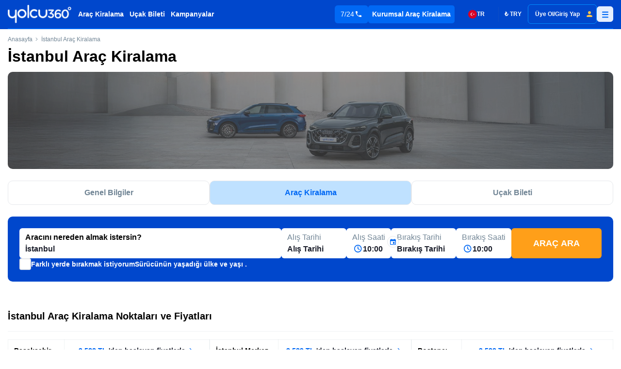

--- FILE ---
content_type: text/html;charset=utf-8
request_url: https://yolcu360.com/arac-kiralama/turkiye/istanbul
body_size: 65488
content:
<!DOCTYPE html><html  lang="tr"><head><script type="importmap">{"imports":{"#entry":"https://cdn.yolcu360.com/prod/0c4fde61488fd8f17487eff92462957fa5877f289568bc013c97c81bab6f6302/_nuxt/2flZgOc2.js"}}</script><meta charset="utf-8"><meta name="viewport" content="width=device-width, initial-scale=1, maximum-scale=1, user-scalable=0"><title>İstanbul Araç Kiralama, 630 TL&#x27;den Başlayan Rent a Car Fiyatları - Yolcu360</title><meta name="description" content="İstanbul araç kiralama fiyatlarını tek tıkla karşılaştırın. Sabiha Gökçen ve İstanbul Havalimanı rent a car firmaları, en uygun fiyat ve 7/24 destekle Yolcu360’ta!"><meta property="og:title" content="İstanbul Araç Kiralama, 630 TL'den Başlayan Rent a Car Fiyatları - Yolcu360"><meta property="og:description" content="İstanbul araç kiralama fiyatlarını tek tıkla karşılaştırın. Sabiha Gökçen ve İstanbul Havalimanı rent a car firmaları, en uygun fiyat ve 7/24 destekle Yolcu360’ta!"><meta property="og:image" content="https://strapi.yolcu360.com/istanbul_arac_kiralama_meta_05b167706e.webp"><meta property="og:url" content="https://yolcu360.com/arac-kiralama/turkiye/istanbul"><meta property="og:type" content="website"><meta name="google-site-verification" content="Ucn8-Ua9UFTxqAw1ytNlO_iH8vkLYz2Rer8cz7NQn9Y"><meta name="apple-itunes-app" content="app-id=1331933613"><meta name="google-play-app" content="app-id=com.yolcu360"><link rel="preconnect" href="https://pcdn.dengage.com" crossorigin><link rel="preconnect" href="https://js.go2sdk.com" crossorigin><link rel="canonical" href="https://yolcu360.com/arac-kiralama/turkiye/istanbul"><style>*,::backdrop,:after,:before{--tw-border-spacing-x:0;--tw-border-spacing-y:0;--tw-translate-x:0;--tw-translate-y:0;--tw-rotate:0;--tw-skew-x:0;--tw-skew-y:0;--tw-scale-x:1;--tw-scale-y:1;--tw-pan-x: ;--tw-pan-y: ;--tw-pinch-zoom: ;--tw-scroll-snap-strictness:proximity;--tw-gradient-from-position: ;--tw-gradient-via-position: ;--tw-gradient-to-position: ;--tw-ordinal: ;--tw-slashed-zero: ;--tw-numeric-figure: ;--tw-numeric-spacing: ;--tw-numeric-fraction: ;--tw-ring-inset: ;--tw-ring-offset-width:0px;--tw-ring-offset-color:#fff;--tw-ring-color:#68a3f380;--tw-ring-offset-shadow:0 0 #0000;--tw-ring-shadow:0 0 #0000;--tw-shadow:0 0 #0000;--tw-shadow-colored:0 0 #0000;--tw-blur: ;--tw-brightness: ;--tw-contrast: ;--tw-grayscale: ;--tw-hue-rotate: ;--tw-invert: ;--tw-saturate: ;--tw-sepia: ;--tw-drop-shadow: ;--tw-backdrop-blur: ;--tw-backdrop-brightness: ;--tw-backdrop-contrast: ;--tw-backdrop-grayscale: ;--tw-backdrop-hue-rotate: ;--tw-backdrop-invert: ;--tw-backdrop-opacity: ;--tw-backdrop-saturate: ;--tw-backdrop-sepia: ;--tw-contain-size: ;--tw-contain-layout: ;--tw-contain-paint: ;--tw-contain-style: }/*! tailwindcss v3.4.18 | MIT License | https://tailwindcss.com*/*,:after,:before{border:0 solid #e5e7eb;box-sizing:border-box}:after,:before{--tw-content:""}:host,html{line-height:1.5;-webkit-text-size-adjust:100%;font-family:ui-sans-serif,system-ui,sans-serif,Apple Color Emoji,Segoe UI Emoji,Segoe UI Symbol,Noto Color Emoji;font-feature-settings:normal;font-variation-settings:normal;tab-size:4;-webkit-tap-highlight-color:transparent}body{line-height:inherit;margin:0}hr{border-top-width:1px;color:inherit;height:0}abbr:where([title]){-webkit-text-decoration:underline dotted;text-decoration:underline dotted}h1,h2,h3,h4,h5,h6{font-size:inherit;font-weight:inherit}a{color:inherit;text-decoration:inherit}b,strong{font-weight:bolder}code,kbd,pre,samp{font-family:ui-monospace,SFMono-Regular,Menlo,Monaco,Consolas,Liberation Mono,Courier New,monospace;font-feature-settings:normal;font-size:1em;font-variation-settings:normal}small{font-size:80%}sub,sup{font-size:75%;line-height:0;position:relative;vertical-align:initial}sub{bottom:-.25em}sup{top:-.5em}table{border-collapse:collapse;border-color:inherit;text-indent:0}button,input,optgroup,select,textarea{color:inherit;font-family:inherit;font-feature-settings:inherit;font-size:100%;font-variation-settings:inherit;font-weight:inherit;letter-spacing:inherit;line-height:inherit;margin:0;padding:0}button,select{text-transform:none}button,input:where([type=button]),input:where([type=reset]),input:where([type=submit]){-webkit-appearance:button;background-color:initial;background-image:none}:-moz-focusring{outline:auto}:-moz-ui-invalid{box-shadow:none}progress{vertical-align:initial}::-webkit-inner-spin-button,::-webkit-outer-spin-button{height:auto}[type=search]{-webkit-appearance:textfield;outline-offset:-2px}::-webkit-search-decoration{-webkit-appearance:none}::-webkit-file-upload-button{-webkit-appearance:button;font:inherit}summary{display:list-item}blockquote,dd,dl,figure,h1,h2,h3,h4,h5,h6,hr,p,pre{margin:0}fieldset{margin:0}fieldset,legend{padding:0}menu,ol,ul{list-style:none;margin:0;padding:0}dialog{padding:0}textarea{resize:vertical}input::placeholder,textarea::placeholder{color:#9ca3af;opacity:1}[role=button],button{cursor:pointer}:disabled{cursor:default}audio,canvas,embed,iframe,img,object,svg,video{display:block;vertical-align:middle}img,video{height:auto;max-width:100%}[hidden]:where(:not([hidden=until-found])){display:none}.container{width:100%}@media (min-width:600px){.container{max-width:600px}}@media (min-width:1136px){.container{max-width:1136px}}.sr-only{height:1px;margin:-1px;overflow:hidden;padding:0;position:absolute;width:1px;clip:rect(0,0,0,0);border-width:0;white-space:nowrap}.pointer-events-none{pointer-events:none}.pointer-events-auto{pointer-events:auto}.visible{visibility:visible}.fixed{position:fixed}.absolute{position:absolute}.relative{position:relative}.sticky{position:sticky}.inset-0{inset:0}.\!right-0{right:0!important}.\!top-0{top:0!important}.\!top-\[60px\]{top:60px!important}.-bottom-6{bottom:-1.5rem}.-left-4{left:-1rem}.-left-6{left:-1.5rem}.-left-\[11px\]{left:-11px}.-left-\[20px\]{left:-20px}.-left-\[40px\]{left:-40px}.-top-20{top:-5rem}.-top-8{top:-2rem}.-top-\[12px\]{top:-12px}.-top-\[150px\]{top:-150px}.-top-\[195px\]{top:-195px}.-top-\[34px\]{top:-34px}.-top-\[39px\]{top:-39px}.bottom-0{bottom:0}.bottom-6{bottom:1.5rem}.bottom-\[-20px\]{bottom:-20px}.bottom-\[135px\]{bottom:135px}.bottom-\[1rem\]{bottom:1rem}.bottom-\[35px\]{bottom:35px}.bottom-\[4rem\]{bottom:4rem}.bottom-\[78px\]{bottom:78px}.left-0{left:0}.left-1\/2{left:50%}.left-12{left:3rem}.left-3{left:.75rem}.left-4{left:1rem}.left-5{left:1.25rem}.left-\[2px\]{left:2px}.left-\[40\%\]{left:40%}.left-\[50px\]{left:50px}.right-0{right:0}.right-10{right:2.5rem}.right-12{right:3rem}.right-2{right:.5rem}.right-3{right:.75rem}.right-4{right:1rem}.right-5{right:1.25rem}.right-8{right:2rem}.right-\[-40px\]{right:-40px}.start-1{inset-inline-start:.25rem}.top-0{top:0}.top-1{top:.25rem}.top-1\/2{top:50%}.top-10{top:2.5rem}.top-2{top:.5rem}.top-3{top:.75rem}.top-4{top:1rem}.top-44{top:11rem}.top-5{top:1.25rem}.top-6{top:1.5rem}.top-\[-10px\]{top:-10px}.top-\[-90px\]{top:-90px}.top-\[2px\]{top:2px}.top-\[50\%\]{top:50%}.top-\[60px\]{top:60px}.top-\[65px\]{top:65px}.top-\[6rem\]{top:6rem}.top-\[70px\]{top:70px}.\!z-10{z-index:10!important}.\!z-\[55\]{z-index:55!important}.-z-0{z-index:0}.-z-50{z-index:-50}.z-0{z-index:0}.z-10{z-index:10}.z-20{z-index:20}.z-30{z-index:30}.z-50{z-index:50}.z-\[-1\]{z-index:-1}.z-\[0\]{z-index:0}.z-\[100\]{z-index:100}.z-\[11\]{z-index:11}.z-\[1\]{z-index:1}.z-\[2\]{z-index:2}.z-\[8\]{z-index:8}.z-\[999\]{z-index:999}.z-\[9\]{z-index:9}.order-1{order:1}.order-2{order:2}.order-3{order:3}.order-last{order:9999}.col-span-12{grid-column:span 12/span 12}.col-span-3{grid-column:span 3/span 3}.m-1{margin:.25rem}.m-auto{margin:auto}.mx-1{margin-left:.25rem;margin-right:.25rem}.mx-2{margin-left:.5rem;margin-right:.5rem}.mx-3{margin-left:.75rem;margin-right:.75rem}.mx-4{margin-left:1rem;margin-right:1rem}.mx-6{margin-left:1.5rem;margin-right:1.5rem}.mx-8{margin-left:2rem;margin-right:2rem}.mx-auto{margin-left:auto;margin-right:auto}.my-1{margin-bottom:.25rem;margin-top:.25rem}.my-2{margin-bottom:.5rem;margin-top:.5rem}.my-4{margin-bottom:1rem;margin-top:1rem}.my-8{margin-bottom:2rem;margin-top:2rem}.my-\[50px\]{margin-bottom:50px;margin-top:50px}.\!mt-2{margin-top:.5rem!important}.-mb-px{margin-bottom:-1px}.-mt-14{margin-top:-3.5rem}.mb-1{margin-bottom:.25rem}.mb-10{margin-bottom:2.5rem}.mb-2{margin-bottom:.5rem}.mb-3{margin-bottom:.75rem}.mb-4{margin-bottom:1rem}.mb-5{margin-bottom:1.25rem}.mb-6{margin-bottom:1.5rem}.mb-7{margin-bottom:1.75rem}.mb-8{margin-bottom:2rem}.mb-\[-70px\]{margin-bottom:-70px}.mb-\[140px\]{margin-bottom:140px}.mb-\[14px\]{margin-bottom:14px}.mb-\[6px\]{margin-bottom:6px}.mb-\[70px\]{margin-bottom:70px}.me-1{margin-inline-end:.25rem}.ml-0{margin-left:0}.ml-1{margin-left:.25rem}.ml-2{margin-left:.5rem}.ml-4{margin-left:1rem}.ml-8{margin-left:2rem}.ml-\[6px\]{margin-left:6px}.ml-auto{margin-left:auto}.mr-1{margin-right:.25rem}.mr-2{margin-right:.5rem}.mr-3{margin-right:.75rem}.mr-4{margin-right:1rem}.mr-\[16px\]{margin-right:16px}.ms-1{margin-inline-start:.25rem}.ms-2{margin-inline-start:.5rem}.mt-0{margin-top:0}.mt-0\.5{margin-top:.125rem}.mt-1{margin-top:.25rem}.mt-10{margin-top:2.5rem}.mt-11{margin-top:2.75rem}.mt-12{margin-top:3rem}.mt-2{margin-top:.5rem}.mt-3{margin-top:.75rem}.mt-4{margin-top:1rem}.mt-5{margin-top:1.25rem}.mt-6{margin-top:1.5rem}.mt-8{margin-top:2rem}.mt-9{margin-top:2.25rem}.mt-\[-8px\]{margin-top:-8px}.mt-\[10px\]{margin-top:10px}.mt-\[110px\]{margin-top:110px}.mt-\[18px\]{margin-top:18px}.mt-\[26px\]{margin-top:26px}.mt-\[40px\]{margin-top:40px}.mt-\[46px\]{margin-top:46px}.mt-\[60px\]{margin-top:60px}.mt-\[70px\]{margin-top:70px}.line-clamp-1{-webkit-line-clamp:1}.line-clamp-1,.line-clamp-2{display:-webkit-box;overflow:hidden;-webkit-box-orient:vertical}.line-clamp-2{-webkit-line-clamp:2}.block{display:block}.inline-block{display:inline-block}.inline{display:inline}.\!flex{display:flex!important}.flex{display:flex}.table{display:table}.grid{display:grid}.list-item{display:list-item}.\!hidden{display:none!important}.hidden{display:none}.aspect-\[1200\/1350\]{aspect-ratio:1200/1350}.aspect-\[123\/52\]{aspect-ratio:123/52}.aspect-\[143\/78\]{aspect-ratio:143/78}.aspect-\[16\/9\]{aspect-ratio:16/9}.aspect-\[202\/114\]{aspect-ratio:202/114}.aspect-\[404\/330\]{aspect-ratio:404/330}.aspect-\[450\/286\]{aspect-ratio:450/286}.aspect-\[69\/46\]{aspect-ratio:69/46}.aspect-\[756\/414\]{aspect-ratio:756/414}.aspect-square{aspect-ratio:1/1}.\!h-6{height:1.5rem!important}.\!h-\[24px\]{height:24px!important}.\!h-\[35px\]{height:35px!important}.\!h-\[36px\]{height:36px!important}.h-0{height:0}.h-1\.5{height:.375rem}.h-12{height:3rem}.h-4{height:1rem}.h-5{height:1.25rem}.h-6{height:1.5rem}.h-7{height:1.75rem}.h-8{height:2rem}.h-9{height:2.25rem}.h-\[100dvh\]{height:100dvh}.h-\[100px\]{height:100px}.h-\[101px\]{height:101px}.h-\[105px\]{height:105px}.h-\[107px\]{height:107px}.h-\[10px\]{height:10px}.h-\[110px\]{height:110px}.h-\[113px\]{height:113px}.h-\[114px\]{height:114px}.h-\[120px\]{height:120px}.h-\[125px\]{height:125px}.h-\[126px\]{height:126px}.h-\[130px\]{height:130px}.h-\[132px\]{height:132px}.h-\[146px\]{height:146px}.h-\[148px\]{height:148px}.h-\[14px\]{height:14px}.h-\[154px\]{height:154px}.h-\[155px\]{height:155px}.h-\[158px\]{height:158px}.h-\[159px\]{height:159px}.h-\[15px\]{height:15px}.h-\[165px\]{height:165px}.h-\[173px\]{height:173px}.h-\[186px\]{height:186px}.h-\[18px\]{height:18px}.h-\[197px\]{height:197px}.h-\[200px\]{height:200px}.h-\[209px\]{height:209px}.h-\[219px\]{height:219px}.h-\[224px\]{height:224px}.h-\[22px\]{height:22px}.h-\[230px\]{height:230px}.h-\[24px\]{height:24px}.h-\[25px\]{height:25px}.h-\[270px\]{height:270px}.h-\[28px\]{height:28px}.h-\[30px\]{height:30px}.h-\[30rem\]{height:30rem}.h-\[310px\]{height:310px}.h-\[32px\]{height:32px}.h-\[34px\]{height:34px}.h-\[35px\]{height:35px}.h-\[36px\]{height:36px}.h-\[37px\]{height:37px}.h-\[38px\]{height:38px}.h-\[39px\]{height:39px}.h-\[40px\]{height:40px}.h-\[41px\]{height:41px}.h-\[42px\]{height:42px}.h-\[430px\]{height:430px}.h-\[43px\]{height:43px}.h-\[44px\]{height:44px}.h-\[46px\]{height:46px}.h-\[47px\]{height:47px}.h-\[48px\]{height:48px}.h-\[49px\]{height:49px}.h-\[500px\]{height:500px}.h-\[50px\]{height:50px}.h-\[51px\]{height:51px}.h-\[52px\]{height:52px}.h-\[53px\]{height:53px}.h-\[54px\]{height:54px}.h-\[550px\]{height:550px}.h-\[57px\]{height:57px}.h-\[58px\]{height:58px}.h-\[59px\]{height:59px}.h-\[60dvh\]{height:60dvh}.h-\[60px\]{height:60px}.h-\[61px\]{height:61px}.h-\[62px\]{height:62px}.h-\[63px\]{height:63px}.h-\[640px\]{height:640px}.h-\[64px\]{height:64px}.h-\[65px\]{height:65px}.h-\[66px\]{height:66px}.h-\[6px\]{height:6px}.h-\[70px\]{height:70px}.h-\[72px\]{height:72px}.h-\[750px\]{height:750px}.h-\[75px\]{height:75px}.h-\[77px\]{height:77px}.h-\[78px\]{height:78px}.h-\[800px\]{height:800px}.h-\[850px\]{height:850px}.h-\[90dvh\]{height:90dvh}.h-\[90px\]{height:90px}.h-\[930px\]{height:930px}.h-\[94px\]{height:94px}.h-\[96px\]{height:96px}.h-\[98px\]{height:98px}.h-auto{height:auto}.h-fit{height:fit-content}.h-full{height:100%}.h-max{height:max-content}.h-screen{height:100vh}.max-h-44{max-height:11rem}.max-h-56{max-height:14rem}.max-h-6{max-height:1.5rem}.max-h-60{max-height:15rem}.max-h-64{max-height:16rem}.max-h-8{max-height:2rem}.max-h-\[100dvh\]{max-height:100dvh}.max-h-\[100px\]{max-height:100px}.max-h-\[110px\]{max-height:110px}.max-h-\[1350px\]{max-height:1350px}.max-h-\[172px\]{max-height:172px}.max-h-\[200px\]{max-height:200px}.max-h-\[26px\]{max-height:26px}.max-h-\[300px\]{max-height:300px}.max-h-\[30px\]{max-height:30px}.max-h-\[330px\]{max-height:330px}.max-h-\[334px\]{max-height:334px}.max-h-\[360px\]{max-height:360px}.max-h-\[395px\]{max-height:395px}.max-h-\[40px\]{max-height:40px}.max-h-\[43px\]{max-height:43px}.max-h-\[45px\]{max-height:45px}.max-h-\[50px\]{max-height:50px}.max-h-\[520px\]{max-height:520px}.max-h-\[522px\]{max-height:522px}.max-h-\[55px\]{max-height:55px}.max-h-\[60dvh\]{max-height:60dvh}.max-h-\[60px\]{max-height:60px}.max-h-\[62vh\]{max-height:62vh}.max-h-\[650px\]{max-height:650px}.max-h-\[70dvh\]{max-height:70dvh}.max-h-\[70vh\]{max-height:70vh}.max-h-\[80dvh\]{max-height:80dvh}.max-h-\[80px\]{max-height:80px}.max-h-\[90dvh\]{max-height:90dvh}.max-h-\[calc\(100vh-80px\)\]{max-height:calc(100vh - 80px)}.max-h-full{max-height:100%}.min-h-6{min-height:1.5rem}.min-h-\[177px\]{min-height:177px}.min-h-\[219px\]{min-height:219px}.min-h-\[230px\]{min-height:230px}.min-h-\[270px\]{min-height:270px}.min-h-\[37px\]{min-height:37px}.min-h-\[430px\]{min-height:430px}.min-h-\[45px\]{min-height:45px}.min-h-\[52px\]{min-height:52px}.min-h-\[60px\]{min-height:60px}.min-h-\[650px\]{min-height:650px}.min-h-\[65px\]{min-height:65px}.min-h-\[calc\(100dvh-60px\)\]{min-height:calc(100dvh - 60px)}.min-h-screen{min-height:100vh}.\!w-6{width:1.5rem!important}.\!w-\[131px\]{width:131px!important}.\!w-\[57px\]{width:57px!important}.\!w-\[900px\]{width:900px!important}.\!w-full{width:100%!important}.\!w-max{width:max-content!important}.w-1\.5{width:.375rem}.w-1\/2{width:50%}.w-12{width:3rem}.w-14{width:3.5rem}.w-2\/3{width:66.666667%}.w-2\/6{width:33.333333%}.w-20{width:5rem}.w-4{width:1rem}.w-4\/5{width:80%}.w-4\/6{width:66.666667%}.w-5{width:1.25rem}.w-6{width:1.5rem}.w-8{width:2rem}.w-9{width:2.25rem}.w-9\/12{width:75%}.w-\[100px\]{width:100px}.w-\[101px\]{width:101px}.w-\[10px\]{width:10px}.w-\[110px\]{width:110px}.w-\[115px\]{width:115px}.w-\[120px\]{width:120px}.w-\[123px\]{width:123px}.w-\[130px\]{width:130px}.w-\[133px\]{width:133px}.w-\[1440px\]{width:1440px}.w-\[150px\]{width:150px}.w-\[15px\]{width:15px}.w-\[160px\]{width:160px}.w-\[168px\]{width:168px}.w-\[170px\]{width:170px}.w-\[180px\]{width:180px}.w-\[185px\]{width:185px}.w-\[18px\]{width:18px}.w-\[190px\]{width:190px}.w-\[200px\]{width:200px}.w-\[210px\]{width:210px}.w-\[215px\]{width:215px}.w-\[218px\]{width:218px}.w-\[219px\]{width:219px}.w-\[220px\]{width:220px}.w-\[22px\]{width:22px}.w-\[245px\]{width:245px}.w-\[24px\]{width:24px}.w-\[267px\]{width:267px}.w-\[269px\]{width:269px}.w-\[270px\]{width:270px}.w-\[277px\]{width:277px}.w-\[299px\]{width:299px}.w-\[300px\]{width:300px}.w-\[306px\]{width:306px}.w-\[30px\]{width:30px}.w-\[310px\]{width:310px}.w-\[312px\]{width:312px}.w-\[32px\]{width:32px}.w-\[336px\]{width:336px}.w-\[34px\]{width:34px}.w-\[36px\]{width:36px}.w-\[370px\]{width:370px}.w-\[373px\]{width:373px}.w-\[40px\]{width:40px}.w-\[42px\]{width:42px}.w-\[430px\]{width:430px}.w-\[44px\]{width:44px}.w-\[453px\]{width:453px}.w-\[45px\]{width:45px}.w-\[460px\]{width:460px}.w-\[46px\]{width:46px}.w-\[48px\]{width:48px}.w-\[494px\]{width:494px}.w-\[49px\]{width:49px}.w-\[50px\]{width:50px}.w-\[52px\]{width:52px}.w-\[57px\]{width:57px}.w-\[58px\]{width:58px}.w-\[60px\]{width:60px}.w-\[640px\]{width:640px}.w-\[64px\]{width:64px}.w-\[65px\]{width:65px}.w-\[687px\]{width:687px}.w-\[688px\]{width:688px}.w-\[70px\]{width:70px}.w-\[71px\]{width:71px}.w-\[76px\]{width:76px}.w-\[80px\]{width:80px}.w-\[80vw\]{width:80vw}.w-\[87px\]{width:87px}.w-\[90px\]{width:90px}.w-\[92px\]{width:92px}.w-\[94px\]{width:94px}.w-\[96px\]{width:96px}.w-\[97px\]{width:97px}.w-\[98px\]{width:98px}.w-auto{width:auto}.w-fit{width:fit-content}.w-full{width:100%}.w-max{width:max-content}.w-screen{width:100vw}.\!min-w-\[336px\]{min-width:336px!important}.min-w-0{min-width:0}.min-w-6{min-width:1.5rem}.min-w-\[100px\]{min-width:100px}.min-w-\[101px\]{min-width:101px}.min-w-\[110px\]{min-width:110px}.min-w-\[120px\]{min-width:120px}.min-w-\[130px\]{min-width:130px}.min-w-\[1440px\]{min-width:1440px}.min-w-\[180px\]{min-width:180px}.min-w-\[200px\]{min-width:200px}.min-w-\[210px\]{min-width:210px}.min-w-\[219px\]{min-width:219px}.min-w-\[220px\]{min-width:220px}.min-w-\[230px\]{min-width:230px}.min-w-\[300px\]{min-width:300px}.min-w-\[336px\]{min-width:336px}.min-w-\[35\%\]{min-width:35%}.min-w-\[42px\]{min-width:42px}.min-w-\[44px\]{min-width:44px}.min-w-\[52px\]{min-width:52px}.min-w-full{min-width:100%}.min-w-max{min-width:max-content}.\!max-w-\[500px\]{max-width:500px!important}.max-w-32{max-width:8rem}.max-w-80{max-width:20rem}.max-w-\[1000px\]{max-width:1000px}.max-w-\[100px\]{max-width:100px}.max-w-\[1040px\]{max-width:1040px}.max-w-\[115px\]{max-width:115px}.max-w-\[116px\]{max-width:116px}.max-w-\[1200px\]{max-width:1200px}.max-w-\[1250px\]{max-width:1250px}.max-w-\[1392px\]{max-width:1392px}.max-w-\[1440px\]{max-width:1440px}.max-w-\[150px\]{max-width:150px}.max-w-\[1540px\]{max-width:1540px}.max-w-\[160px\]{max-width:160px}.max-w-\[161px\]{max-width:161px}.max-w-\[1840px\]{max-width:1840px}.max-w-\[200px\]{max-width:200px}.max-w-\[202px\]{max-width:202px}.max-w-\[230px\]{max-width:230px}.max-w-\[250px\]{max-width:250px}.max-w-\[300px\]{max-width:300px}.max-w-\[30px\]{max-width:30px}.max-w-\[320px\]{max-width:320px}.max-w-\[350px\]{max-width:350px}.max-w-\[360px\]{max-width:360px}.max-w-\[392px\]{max-width:392px}.max-w-\[396px\]{max-width:396px}.max-w-\[400px\]{max-width:400px}.max-w-\[405px\]{max-width:405px}.max-w-\[450px\]{max-width:450px}.max-w-\[460px\]{max-width:460px}.max-w-\[500px\]{max-width:500px}.max-w-\[60\%\]{max-width:60%}.max-w-\[600px\]{max-width:600px}.max-w-\[60px\]{max-width:60px}.max-w-\[640px\]{max-width:640px}.max-w-\[688px\]{max-width:688px}.max-w-\[70px\]{max-width:70px}.max-w-\[720px\]{max-width:720px}.max-w-\[730px\]{max-width:730px}.max-w-\[760px\]{max-width:760px}.max-w-\[800px\]{max-width:800px}.max-w-\[90\%\]{max-width:90%}.max-w-\[972px\]{max-width:972px}.max-w-\[99px\]{max-width:99px}.max-w-full{max-width:100%}.max-w-max{max-width:max-content}.max-w-xs{max-width:20rem}.flex-1{flex:1 1 0%}.flex-auto{flex:1 1 auto}.flex-initial{flex:0 1 auto}.flex-shrink{flex-shrink:1}.flex-shrink-0,.shrink-0{flex-shrink:0}.flex-grow{flex-grow:1}.flex-grow-0{flex-grow:0}.basis-\[150px\]{flex-basis:150px}.basis-\[200px\]{flex-basis:200px}.basis-\[230px\]{flex-basis:230px}.table-auto{table-layout:auto}.border-collapse{border-collapse:collapse}.border-separate{border-collapse:initial}.border-spacing-0{--tw-border-spacing-x:0px;--tw-border-spacing-y:0px;border-spacing:var(--tw-border-spacing-x) var(--tw-border-spacing-y)}.origin-\[0\]{transform-origin:0}.origin-top-right{transform-origin:top right}.-translate-x-1\/2{--tw-translate-x:-50%}.-translate-x-1\/2,.-translate-y-1\/2{transform:translate(var(--tw-translate-x),var(--tw-translate-y)) rotate(var(--tw-rotate)) skew(var(--tw-skew-x)) skewY(var(--tw-skew-y)) scaleX(var(--tw-scale-x)) scaleY(var(--tw-scale-y))}.-translate-y-1\/2{--tw-translate-y:-50%}.-translate-y-4{--tw-translate-y:-1rem}.-translate-y-4,.translate-y-0{transform:translate(var(--tw-translate-x),var(--tw-translate-y)) rotate(var(--tw-rotate)) skew(var(--tw-skew-x)) skewY(var(--tw-skew-y)) scaleX(var(--tw-scale-x)) scaleY(var(--tw-scale-y))}.translate-y-0{--tw-translate-y:0px}.translate-y-2{--tw-translate-y:.5rem}.translate-y-2,.translate-y-\[-10px\]{transform:translate(var(--tw-translate-x),var(--tw-translate-y)) rotate(var(--tw-rotate)) skew(var(--tw-skew-x)) skewY(var(--tw-skew-y)) scaleX(var(--tw-scale-x)) scaleY(var(--tw-scale-y))}.translate-y-\[-10px\]{--tw-translate-y:-10px}.translate-y-\[-50px\]{--tw-translate-y:-50px}.-rotate-90,.translate-y-\[-50px\]{transform:translate(var(--tw-translate-x),var(--tw-translate-y)) rotate(var(--tw-rotate)) skew(var(--tw-skew-x)) skewY(var(--tw-skew-y)) scaleX(var(--tw-scale-x)) scaleY(var(--tw-scale-y))}.-rotate-90{--tw-rotate:-90deg}.rotate-0{--tw-rotate:0deg}.rotate-0,.rotate-180{transform:translate(var(--tw-translate-x),var(--tw-translate-y)) rotate(var(--tw-rotate)) skew(var(--tw-skew-x)) skewY(var(--tw-skew-y)) scaleX(var(--tw-scale-x)) scaleY(var(--tw-scale-y))}.rotate-180{--tw-rotate:180deg}.rotate-45{--tw-rotate:45deg}.rotate-45,.rotate-90{transform:translate(var(--tw-translate-x),var(--tw-translate-y)) rotate(var(--tw-rotate)) skew(var(--tw-skew-x)) skewY(var(--tw-skew-y)) scaleX(var(--tw-scale-x)) scaleY(var(--tw-scale-y))}.rotate-90{--tw-rotate:90deg}.rotate-\[270deg\]{--tw-rotate:270deg}.rotate-\[270deg\],.scale-75{transform:translate(var(--tw-translate-x),var(--tw-translate-y)) rotate(var(--tw-rotate)) skew(var(--tw-skew-x)) skewY(var(--tw-skew-y)) scaleX(var(--tw-scale-x)) scaleY(var(--tw-scale-y))}.scale-75{--tw-scale-x:.75;--tw-scale-y:.75}.-scale-x-100{--tw-scale-x:-1}.-scale-x-100,.transform{transform:translate(var(--tw-translate-x),var(--tw-translate-y)) rotate(var(--tw-rotate)) skew(var(--tw-skew-x)) skewY(var(--tw-skew-y)) scaleX(var(--tw-scale-x)) scaleY(var(--tw-scale-y))}.\!animate-none{animation:none!important}@keyframes pulse{50%{opacity:.5}}.animate-pulse{animation:pulse 2s cubic-bezier(.4,0,.6,1) infinite}@keyframes spin{to{transform:rotate(1turn)}}.animate-spin{animation:spin 1s linear infinite}.\!cursor-not-allowed{cursor:not-allowed!important}.\!cursor-pointer{cursor:pointer!important}.\!cursor-text{cursor:text!important}.cursor-default{cursor:default}.cursor-not-allowed{cursor:not-allowed}.cursor-pointer{cursor:pointer}.select-none{-webkit-user-select:none;user-select:none}.snap-x{scroll-snap-type:x var(--tw-scroll-snap-strictness)}.snap-mandatory{--tw-scroll-snap-strictness:mandatory}.snap-center{scroll-snap-align:center}.list-inside{list-style-position:inside}.list-disc{list-style-type:disc}.list-none{list-style-type:none}.appearance-none{appearance:none}.grid-flow-col{grid-auto-flow:column}.auto-rows-max{grid-auto-rows:max-content}.\!grid-cols-\[90px_1fr_90px\]{grid-template-columns:90px 1fr 90px!important}.grid-cols-1{grid-template-columns:repeat(1,minmax(0,1fr))}.grid-cols-12{grid-template-columns:repeat(12,minmax(0,1fr))}.grid-cols-2{grid-template-columns:repeat(2,minmax(0,1fr))}.grid-cols-3{grid-template-columns:repeat(3,minmax(0,1fr))}.grid-cols-4{grid-template-columns:repeat(4,minmax(0,1fr))}.grid-cols-\[100px_1fr_100px\]{grid-template-columns:100px 1fr 100px}.grid-cols-\[300px_1fr_300px\]{grid-template-columns:300px 1fr 300px}.grid-cols-\[70px_1fr\]{grid-template-columns:70px 1fr}.grid-cols-\[auto_1fr\]{grid-template-columns:auto 1fr}.grid-cols-\[auto_auto_auto_auto_auto_auto\]{grid-template-columns:auto auto auto auto auto auto}.grid-cols-\[repeat\(auto-fit\,minmax\(150px\,1fr\)\)\]{grid-template-columns:repeat(auto-fit,minmax(150px,1fr))}.grid-cols-\[repeat\(auto-fit\,minmax\(180px\,1fr\)\)\]{grid-template-columns:repeat(auto-fit,minmax(180px,1fr))}.grid-cols-\[repeat\(auto-fit\,minmax\(200px\,1fr\)\)\]{grid-template-columns:repeat(auto-fit,minmax(200px,1fr))}.grid-cols-\[repeat\(auto-fit\,minmax\(230px\,1fr\)\)\]{grid-template-columns:repeat(auto-fit,minmax(230px,1fr))}.grid-cols-\[repeat\(auto-fit\,minmax\(250px\,1fr\)\)\]{grid-template-columns:repeat(auto-fit,minmax(250px,1fr))}.grid-cols-\[repeat\(auto-fit\,minmax\(300px\,1fr\)\)\]{grid-template-columns:repeat(auto-fit,minmax(300px,1fr))}.grid-cols-\[repeat\(auto-fit\,minmax\(330px\,1fr\)\)\]{grid-template-columns:repeat(auto-fit,minmax(330px,1fr))}.grid-cols-\[repeat\(auto-fit\,minmax\(350px\,1fr\)\)\]{grid-template-columns:repeat(auto-fit,minmax(350px,1fr))}.grid-rows-2{grid-template-rows:repeat(2,minmax(0,1fr))}.grid-rows-\[40px_200px_70px\]{grid-template-rows:40px 200px 70px}.grid-rows-\[60px_auto\]{grid-template-rows:60px auto}.flex-row{flex-direction:row}.flex-row-reverse{flex-direction:row-reverse}.\!flex-col{flex-direction:column!important}.flex-col{flex-direction:column}.flex-col-reverse{flex-direction:column-reverse}.flex-wrap{flex-wrap:wrap}.flex-nowrap{flex-wrap:nowrap}.place-content-center{place-content:center}.place-items-center{place-items:center}.\!items-start{align-items:flex-start!important}.items-start{align-items:flex-start}.\!items-end{align-items:flex-end!important}.items-end{align-items:flex-end}.items-center{align-items:center}.items-stretch{align-items:stretch}.justify-start{justify-content:flex-start}.\!justify-end{justify-content:flex-end!important}.justify-end{justify-content:flex-end}.justify-center{justify-content:center}.\!justify-between{justify-content:space-between!important}.justify-between{justify-content:space-between}.justify-around{justify-content:space-around}.\!gap-1{gap:.25rem!important}.gap-0{gap:0}.gap-1{gap:.25rem}.gap-10{gap:2.5rem}.gap-11{gap:2.75rem}.gap-2{gap:.5rem}.gap-3{gap:.75rem}.gap-4{gap:1rem}.gap-5{gap:1.25rem}.gap-6{gap:1.5rem}.gap-7{gap:1.75rem}.gap-8{gap:2rem}.gap-\[10px\]{gap:10px}.gap-\[20px\]{gap:20px}.gap-\[30px\]{gap:30px}.gap-\[40px\]{gap:40px}.gap-\[50px\]{gap:50px}.gap-\[5px\]{gap:5px}.gap-\[6px\]{gap:6px}.gap-\[80px\]{gap:80px}.gap-\[8px\]{gap:8px}.\!gap-x-2{column-gap:.5rem!important}.\!gap-x-4{column-gap:1rem!important}.gap-x-1{column-gap:.25rem}.gap-x-10{column-gap:2.5rem}.gap-x-2{column-gap:.5rem}.gap-x-3{column-gap:.75rem}.gap-x-4{column-gap:1rem}.gap-x-5{column-gap:1.25rem}.gap-x-6{column-gap:1.5rem}.gap-x-8{column-gap:2rem}.gap-x-\[100px\]{column-gap:100px}.gap-x-\[10px\]{column-gap:10px}.gap-x-\[11px\]{column-gap:11px}.gap-x-\[15px\]{column-gap:15px}.gap-x-\[200px\]{column-gap:200px}.gap-x-\[20px\]{column-gap:20px}.gap-x-\[30px\]{column-gap:30px}.gap-x-\[3px\]{column-gap:3px}.gap-x-\[48px\]{column-gap:48px}.gap-x-\[4px\]{column-gap:4px}.gap-x-\[6px\]{column-gap:6px}.gap-y-1{row-gap:.25rem}.gap-y-2{row-gap:.5rem}.gap-y-3{row-gap:.75rem}.gap-y-4{row-gap:1rem}.gap-y-5{row-gap:1.25rem}.gap-y-6{row-gap:1.5rem}.gap-y-8{row-gap:2rem}.gap-y-9{row-gap:2.25rem}.gap-y-\[10px\]{row-gap:10px}.gap-y-\[36px\]{row-gap:36px}.gap-y-\[40px\]{row-gap:40px}.gap-y-\[6px\]{row-gap:6px}.space-x-1>:not([hidden])~:not([hidden]){--tw-space-x-reverse:0;margin-left:calc(.25rem*(1 - var(--tw-space-x-reverse)));margin-right:calc(.25rem*var(--tw-space-x-reverse))}.space-y-4>:not([hidden])~:not([hidden]){--tw-space-y-reverse:0;margin-bottom:calc(1rem*var(--tw-space-y-reverse));margin-top:calc(1rem*(1 - var(--tw-space-y-reverse)))}.divide-x>:not([hidden])~:not([hidden]){--tw-divide-x-reverse:0;border-left-width:calc(1px*(1 - var(--tw-divide-x-reverse)));border-right-width:calc(1px*var(--tw-divide-x-reverse))}.divide-y>:not([hidden])~:not([hidden]){--tw-divide-y-reverse:0;border-bottom-width:calc(1px*var(--tw-divide-y-reverse));border-top-width:calc(1px*(1 - var(--tw-divide-y-reverse)))}.divide-\[\#0068F4\]>:not([hidden])~:not([hidden]){--tw-divide-opacity:1;border-color:rgb(0 104 244/var(--tw-divide-opacity,1))}.divide-\[\#7185951A\]>:not([hidden])~:not([hidden]){border-color:#7185951a}.divide-\[\#71859543\]>:not([hidden])~:not([hidden]){border-color:#71859543}.divide-gray-200>:not([hidden])~:not([hidden]){--tw-divide-opacity:1;border-color:rgb(229 231 235/var(--tw-divide-opacity,1))}.divide-steel\/10>:not([hidden])~:not([hidden]){border-color:#7185951a}.place-self-end{place-self:end}.place-self-center{place-self:center}.self-start{align-self:flex-start}.self-end{align-self:flex-end}.self-center{align-self:center}.self-stretch{align-self:stretch}.justify-self-end{justify-self:end}.justify-self-center{justify-self:center}.overflow-auto{overflow:auto}.overflow-hidden{overflow:hidden}.overflow-scroll{overflow:scroll}.overflow-x-auto{overflow-x:auto}.overflow-y-auto{overflow-y:auto}.overflow-y-hidden{overflow-y:hidden}.overflow-y-scroll{overflow-y:scroll}.scroll-smooth{scroll-behavior:smooth}.truncate{overflow:hidden;white-space:nowrap}.text-ellipsis,.truncate{text-overflow:ellipsis}.\!whitespace-nowrap{white-space:nowrap!important}.whitespace-nowrap{white-space:nowrap}.whitespace-pre-line{white-space:pre-line}.break-normal{overflow-wrap:normal;word-break:normal}.break-words{overflow-wrap:break-word}.break-all{word-break:break-all}.\!rounded-lg{border-radius:.5rem!important}.rounded{border-radius:.25rem}.rounded-2xl{border-radius:1rem}.rounded-\[10px\]{border-radius:10px}.rounded-\[12px\]{border-radius:12px}.rounded-\[30px\]{border-radius:30px}.rounded-\[3px\]{border-radius:3px}.rounded-\[4px\]{border-radius:4px}.rounded-\[50\%\]{border-radius:50%}.rounded-\[5px\]{border-radius:5px}.rounded-\[6px\]{border-radius:6px}.rounded-\[8px\]{border-radius:8px}.rounded-full{border-radius:9999px}.rounded-lg{border-radius:.5rem}.rounded-md{border-radius:.375rem}.rounded-none{border-radius:0}.rounded-xl{border-radius:.75rem}.\!rounded-b-none{border-bottom-left-radius:0!important;border-bottom-right-radius:0!important}.rounded-b-\[10px\]{border-bottom-left-radius:10px;border-bottom-right-radius:10px}.rounded-b-lg{border-bottom-left-radius:.5rem;border-bottom-right-radius:.5rem}.rounded-b-md{border-bottom-left-radius:.375rem;border-bottom-right-radius:.375rem}.rounded-b-none{border-bottom-left-radius:0;border-bottom-right-radius:0}.rounded-b-xl{border-bottom-left-radius:.75rem;border-bottom-right-radius:.75rem}.rounded-l-md{border-bottom-left-radius:.375rem;border-top-left-radius:.375rem}.rounded-r-\[10px\]{border-bottom-right-radius:10px;border-top-right-radius:10px}.rounded-r-md{border-bottom-right-radius:.375rem;border-top-right-radius:.375rem}.rounded-t-\[10px\]{border-top-left-radius:10px;border-top-right-radius:10px}.rounded-t-\[14px\]{border-top-left-radius:14px;border-top-right-radius:14px}.rounded-t-lg{border-top-left-radius:.5rem;border-top-right-radius:.5rem}.rounded-t-md{border-top-left-radius:.375rem;border-top-right-radius:.375rem}.rounded-t-none{border-top-left-radius:0;border-top-right-radius:0}.rounded-t-xl{border-top-left-radius:.75rem;border-top-right-radius:.75rem}.rounded-bl-\[10px\]{border-bottom-left-radius:10px}.rounded-br-\[10px\]{border-bottom-right-radius:10px}.rounded-tl-\[10px\]{border-top-left-radius:10px}.rounded-tr-\[10px\]{border-top-right-radius:10px}.\!border-0{border-width:0!important}.\!border-\[2px\]{border-width:2px!important}.border{border-width:1px}.border-2{border-width:2px}.border-\[10px\]{border-width:10px}.border-\[1px\]{border-width:1px}.border-\[20px\]{border-width:20px}.border-\[2px\]{border-width:2px}.border-\[3px\]{border-width:3px}.border-\[6px\]{border-width:6px}.border-\[8px\]{border-width:8px}.border-x{border-left-width:1px;border-right-width:1px}.border-y{border-bottom-width:1px;border-top-width:1px}.\!border-r-0{border-right-width:0!important}.\!border-t{border-top-width:1px!important}.border-b{border-bottom-width:1px}.border-b-0{border-bottom-width:0}.border-b-2{border-bottom-width:2px}.border-b-\[4px\]{border-bottom-width:4px}.border-l{border-left-width:1px}.border-l-4{border-left-width:4px}.border-r{border-right-width:1px}.border-r-0{border-right-width:0}.border-t{border-top-width:1px}.\!border-none{border-style:none!important}.border-none{border-style:none}.\!border-\[\#0068F4\]{--tw-border-opacity:1!important;border-color:rgb(0 104 244/var(--tw-border-opacity,1))!important}.\!border-\[\#5DD600\]{--tw-border-opacity:1!important;border-color:rgb(93 214 0/var(--tw-border-opacity,1))!important}.\!border-\[\#A0E56B\]{--tw-border-opacity:1!important;border-color:rgb(160 229 107/var(--tw-border-opacity,1))!important}.\!border-\[\#BFE1FF\]{--tw-border-opacity:1!important;border-color:rgb(191 225 255/var(--tw-border-opacity,1))!important}.\!border-\[\#FF6548\]{--tw-border-opacity:1!important;border-color:rgb(255 101 72/var(--tw-border-opacity,1))!important}.\!border-\[\#FF9F19\]{--tw-border-opacity:1!important;border-color:rgb(255 159 25/var(--tw-border-opacity,1))!important}.\!border-blue-600{--tw-border-opacity:1!important;border-color:rgb(53 133 239/var(--tw-border-opacity,1))!important}.\!border-gray-100{--tw-border-opacity:1!important;border-color:rgb(243 244 246/var(--tw-border-opacity,1))!important}.\!border-gray-300{--tw-border-opacity:1!important;border-color:rgb(209 213 219/var(--tw-border-opacity,1))!important}.\!border-green-400{--tw-border-opacity:1!important;border-color:rgb(93 214 0/var(--tw-border-opacity,1))!important}.\!border-light-gray{--tw-border-opacity:1!important;border-color:rgb(207 207 207/var(--tw-border-opacity,1))!important}.\!border-red-500{--tw-border-opacity:1!important;border-color:rgb(255 0 65/var(--tw-border-opacity,1))!important}.border-\[\#0068F4\]{--tw-border-opacity:1;border-color:rgb(0 104 244/var(--tw-border-opacity,1))}.border-\[\#0068F4\]\/20{border-color:#0068f433}.border-\[\#0068f4\]{--tw-border-opacity:1;border-color:rgb(0 104 244/var(--tw-border-opacity,1))}.border-\[\#008CFF\]{--tw-border-opacity:1;border-color:rgb(0 140 255/var(--tw-border-opacity,1))}.border-\[\#00B837\]{--tw-border-opacity:1;border-color:rgb(0 184 55/var(--tw-border-opacity,1))}.border-\[\#00B837\]\/20{border-color:#00b83733}.border-\[\#53B2FF\],.border-\[\#53b2ff\]{--tw-border-opacity:1;border-color:rgb(83 178 255/var(--tw-border-opacity,1))}.border-\[\#5DD600\]\/20{border-color:#5dd60033}.border-\[\#7185951A\],.border-\[\#7185951a\]{border-color:#7185951a}.border-\[\#718595\]{--tw-border-opacity:1;border-color:rgb(113 133 149/var(--tw-border-opacity,1))}.border-\[\#A0E56B\]{--tw-border-opacity:1;border-color:rgb(160 229 107/var(--tw-border-opacity,1))}.border-\[\#BFE1FF\]{--tw-border-opacity:1;border-color:rgb(191 225 255/var(--tw-border-opacity,1))}.border-\[\#CFCFCF\]{--tw-border-opacity:1;border-color:rgb(207 207 207/var(--tw-border-opacity,1))}.border-\[\#E5EEFF\]{--tw-border-opacity:1;border-color:rgb(229 238 255/var(--tw-border-opacity,1))}.border-\[\#F5F6FA\]{--tw-border-opacity:1;border-color:rgb(245 246 250/var(--tw-border-opacity,1))}.border-\[\#F6F5FA\]{--tw-border-opacity:1;border-color:rgb(246 245 250/var(--tw-border-opacity,1))}.border-\[\#FF0041\]{--tw-border-opacity:1;border-color:rgb(255 0 65/var(--tw-border-opacity,1))}.border-\[\#FF0041\]\/20{border-color:#ff004133}.border-\[\#FF9F19\]{--tw-border-opacity:1;border-color:rgb(255 159 25/var(--tw-border-opacity,1))}.border-\[\#FFC74B\]{--tw-border-opacity:1;border-color:rgb(255 199 75/var(--tw-border-opacity,1))}.border-\[\#FFE3A5\]{--tw-border-opacity:1;border-color:rgb(255 227 165/var(--tw-border-opacity,1))}.border-\[\#dfdfdf\]{--tw-border-opacity:1;border-color:rgb(223 223 223/var(--tw-border-opacity,1))}.border-\[\#e8ebf0\]{--tw-border-opacity:1;border-color:rgb(232 235 240/var(--tw-border-opacity,1))}.border-\[\#ffffff30\]{border-color:#ffffff30}.border-\[rgba\(113\,133\,149\,0\.10\)\]{border-color:#7185951a}.border-black\/10{border-color:#0000001a}.border-blue-100{--tw-border-opacity:1;border-color:rgb(229 238 255/var(--tw-border-opacity,1))}.border-blue-200{--tw-border-opacity:1;border-color:rgb(191 225 255/var(--tw-border-opacity,1))}.border-blue-300{--tw-border-opacity:1;border-color:rgb(83 178 255/var(--tw-border-opacity,1))}.border-blue-400{--tw-border-opacity:1;border-color:rgb(0 140 255/var(--tw-border-opacity,1))}.border-gray-100{--tw-border-opacity:1;border-color:rgb(243 244 246/var(--tw-border-opacity,1))}.border-gray-200{--tw-border-opacity:1;border-color:rgb(229 231 235/var(--tw-border-opacity,1))}.border-gray-300{--tw-border-opacity:1;border-color:rgb(209 213 219/var(--tw-border-opacity,1))}.border-gray-400{--tw-border-opacity:1;border-color:rgb(156 163 175/var(--tw-border-opacity,1))}.border-green-400{--tw-border-opacity:1;border-color:rgb(93 214 0/var(--tw-border-opacity,1))}.border-light-gray{--tw-border-opacity:1;border-color:rgb(207 207 207/var(--tw-border-opacity,1))}.border-main-other-100{--tw-border-opacity:1;border-color:rgb(245 246 250/var(--tw-border-opacity,1))}.border-main-other-200{--tw-border-opacity:1;border-color:rgb(236 236 236/var(--tw-border-opacity,1))}.border-main-other-600\/70{border-color:#eceff0b3}.border-main-primary{--tw-border-opacity:1;border-color:rgb(252 227 0/var(--tw-border-opacity,1))}.border-steel\/10{border-color:#7185951a}.border-steel\/20{border-color:#71859533}.border-transparent{border-color:#0000}.border-ui-colourful-300\/10{border-color:#7185951a}.border-yellow-400{--tw-border-opacity:1;border-color:rgb(250 204 21/var(--tw-border-opacity,1))}.border-b-\[\#7185951a\]{border-bottom-color:#7185951a}.border-b-gray-300{--tw-border-opacity:1;border-bottom-color:rgb(209 213 219/var(--tw-border-opacity,1))}.\!bg-\[\#0047CC\]{--tw-bg-opacity:1!important;background-color:rgb(0 71 204/var(--tw-bg-opacity,1))!important}.\!bg-\[\#0068F4\]{--tw-bg-opacity:1!important;background-color:rgb(0 104 244/var(--tw-bg-opacity,1))!important}.\!bg-\[\#BFE1FF\]{--tw-bg-opacity:1!important;background-color:rgb(191 225 255/var(--tw-bg-opacity,1))!important}.\!bg-\[\#E5EEFF\]{--tw-bg-opacity:1!important;background-color:rgb(229 238 255/var(--tw-bg-opacity,1))!important}.\!bg-\[\#F5F6FA\]{--tw-bg-opacity:1!important;background-color:rgb(245 246 250/var(--tw-bg-opacity,1))!important}.\!bg-\[\#FF9F19\]{--tw-bg-opacity:1!important;background-color:rgb(255 159 25/var(--tw-bg-opacity,1))!important}.\!bg-\[\#FFC74B\]{--tw-bg-opacity:1!important;background-color:rgb(255 199 75/var(--tw-bg-opacity,1))!important}.\!bg-main-primary{--tw-bg-opacity:1!important;background-color:rgb(252 227 0/var(--tw-bg-opacity,1))!important}.\!bg-pale-gray{--tw-bg-opacity:1!important;background-color:rgb(245 246 250/var(--tw-bg-opacity,1))!important}.\!bg-transparent{background-color:initial!important}.\!bg-ui-colourful-100{--tw-bg-opacity:1!important;background-color:rgb(245 246 250/var(--tw-bg-opacity,1))!important}.\!bg-white{--tw-bg-opacity:1!important;background-color:rgb(255 255 255/var(--tw-bg-opacity,1))!important}.bg-\[\#001B4EE5\]{background-color:#001b4ee5}.bg-\[\#0047CC\]{--tw-bg-opacity:1;background-color:rgb(0 71 204/var(--tw-bg-opacity,1))}.bg-\[\#0068F4\]{--tw-bg-opacity:1;background-color:rgb(0 104 244/var(--tw-bg-opacity,1))}.bg-\[\#0068F4\]\/20{background-color:#0068f433}.bg-\[\#0068f4\]{--tw-bg-opacity:1;background-color:rgb(0 104 244/var(--tw-bg-opacity,1))}.bg-\[\#008CFF\]{--tw-bg-opacity:1;background-color:rgb(0 140 255/var(--tw-bg-opacity,1))}.bg-\[\#00B837\]{--tw-bg-opacity:1;background-color:rgb(0 184 55/var(--tw-bg-opacity,1))}.bg-\[\#00B837\]\/20{background-color:#00b83733}.bg-\[\#010C3D\]{--tw-bg-opacity:1;background-color:rgb(1 12 61/var(--tw-bg-opacity,1))}.bg-\[\#171717\]{--tw-bg-opacity:1;background-color:rgb(23 23 23/var(--tw-bg-opacity,1))}.bg-\[\#1B1E2BB2\]\/70{background-color:#1b1e2bb3}.bg-\[\#1B1E2B\]{--tw-bg-opacity:1;background-color:rgb(27 30 43/var(--tw-bg-opacity,1))}.bg-\[\#219653\]{--tw-bg-opacity:1;background-color:rgb(33 150 83/var(--tw-bg-opacity,1))}.bg-\[\#25D366\]{--tw-bg-opacity:1;background-color:rgb(37 211 102/var(--tw-bg-opacity,1))}.bg-\[\#5DD600\]\/20{background-color:#5dd60033}.bg-\[\#7185951A\]{background-color:#7185951a}.bg-\[\#BFE1FF\]{--tw-bg-opacity:1;background-color:rgb(191 225 255/var(--tw-bg-opacity,1))}.bg-\[\#E5EEFF\]{--tw-bg-opacity:1;background-color:rgb(229 238 255/var(--tw-bg-opacity,1))}.bg-\[\#ECFBE6\]{--tw-bg-opacity:1;background-color:rgb(236 251 230/var(--tw-bg-opacity,1))}.bg-\[\#F3F3F3\]{--tw-bg-opacity:1;background-color:rgb(243 243 243/var(--tw-bg-opacity,1))}.bg-\[\#F5F6FA\]{--tw-bg-opacity:1;background-color:rgb(245 246 250/var(--tw-bg-opacity,1))}.bg-\[\#FF0041\]\/20{background-color:#ff004133}.bg-\[\#FF0041\]\/25{background-color:#ff004140}.bg-\[\#FF6548\]{--tw-bg-opacity:1;background-color:rgb(255 101 72/var(--tw-bg-opacity,1))}.bg-\[\#FF9F19\]{--tw-bg-opacity:1;background-color:rgb(255 159 25/var(--tw-bg-opacity,1))}.bg-\[\#FFC4A3\]{--tw-bg-opacity:1;background-color:rgb(255 196 163/var(--tw-bg-opacity,1))}.bg-\[\#FFC74B\]{--tw-bg-opacity:1;background-color:rgb(255 199 75/var(--tw-bg-opacity,1))}.bg-\[\#FFE3A5\]{--tw-bg-opacity:1;background-color:rgb(255 227 165/var(--tw-bg-opacity,1))}.bg-\[\#bfe1ff\]{--tw-bg-opacity:1;background-color:rgb(191 225 255/var(--tw-bg-opacity,1))}.bg-\[\#d9d9d9\]{--tw-bg-opacity:1;background-color:rgb(217 217 217/var(--tw-bg-opacity,1))}.bg-\[\#e5eeff\]{--tw-bg-opacity:1;background-color:rgb(229 238 255/var(--tw-bg-opacity,1))}.bg-\[\#f5f6fa\]{--tw-bg-opacity:1;background-color:rgb(245 246 250/var(--tw-bg-opacity,1))}.bg-\[\#ffffff\],.bg-\[white\]{--tw-bg-opacity:1;background-color:rgb(255 255 255/var(--tw-bg-opacity,1))}.bg-black{--tw-bg-opacity:1;background-color:rgb(0 0 0/var(--tw-bg-opacity,1))}.bg-black\/10{background-color:#0000001a}.bg-blue-100{--tw-bg-opacity:1;background-color:rgb(229 238 255/var(--tw-bg-opacity,1))}.bg-blue-200{--tw-bg-opacity:1;background-color:rgb(191 225 255/var(--tw-bg-opacity,1))}.bg-blue-300{--tw-bg-opacity:1;background-color:rgb(83 178 255/var(--tw-bg-opacity,1))}.bg-blue-700{--tw-bg-opacity:1;background-color:rgb(0 104 244/var(--tw-bg-opacity,1))}.bg-blue-800{--tw-bg-opacity:1;background-color:rgb(0 71 204/var(--tw-bg-opacity,1))}.bg-blue-gray{--tw-bg-opacity:1;background-color:rgb(137 139 166/var(--tw-bg-opacity,1))}.bg-button-tertiary{--tw-bg-opacity:1;background-color:rgb(255 252 226/var(--tw-bg-opacity,1))}.bg-dark{--tw-bg-opacity:1;background-color:rgb(23 23 23/var(--tw-bg-opacity,1))}.bg-dark-gray{--tw-bg-opacity:1;background-color:rgb(27 30 43/var(--tw-bg-opacity,1))}.bg-gray-100{--tw-bg-opacity:1;background-color:rgb(243 244 246/var(--tw-bg-opacity,1))}.bg-gray-200{--tw-bg-opacity:1;background-color:rgb(229 231 235/var(--tw-bg-opacity,1))}.bg-gray-300{--tw-bg-opacity:1;background-color:rgb(209 213 219/var(--tw-bg-opacity,1))}.bg-gray-50{--tw-bg-opacity:1;background-color:rgb(249 250 251/var(--tw-bg-opacity,1))}.bg-gray-900{--tw-bg-opacity:1;background-color:rgb(17 24 39/var(--tw-bg-opacity,1))}.bg-green-200{--tw-bg-opacity:1;background-color:rgb(236 251 230/var(--tw-bg-opacity,1))}.bg-green-500{--tw-bg-opacity:1;background-color:rgb(0 184 55/var(--tw-bg-opacity,1))}.bg-main-other-100{--tw-bg-opacity:1;background-color:rgb(245 246 250/var(--tw-bg-opacity,1))}.bg-main-other-200{--tw-bg-opacity:1;background-color:rgb(236 236 236/var(--tw-bg-opacity,1))}.bg-main-other-500{--tw-bg-opacity:1;background-color:rgb(61 61 61/var(--tw-bg-opacity,1))}.bg-main-primary{--tw-bg-opacity:1;background-color:rgb(252 227 0/var(--tw-bg-opacity,1))}.bg-orange-400{--tw-bg-opacity:1;background-color:rgb(255 199 75/var(--tw-bg-opacity,1))}.bg-orange-500{--tw-bg-opacity:1;background-color:rgb(255 159 25/var(--tw-bg-opacity,1))}.bg-pale-gray{--tw-bg-opacity:1;background-color:rgb(245 246 250/var(--tw-bg-opacity,1))}.bg-red-500{--tw-bg-opacity:1;background-color:rgb(255 0 65/var(--tw-bg-opacity,1))}.bg-transparent{background-color:initial}.bg-ui-colourful-100{--tw-bg-opacity:1;background-color:rgb(245 246 250/var(--tw-bg-opacity,1))}.bg-ui-colourful-200{--tw-bg-opacity:1;background-color:rgb(207 207 207/var(--tw-bg-opacity,1))}.bg-ui-colourful-300\/10{background-color:#7185951a}.bg-white{--tw-bg-opacity:1;background-color:rgb(255 255 255/var(--tw-bg-opacity,1))}.bg-white\/95{background-color:#fffffff2}.bg-opacity-50{--tw-bg-opacity:.5}.bg-gradient-to-b{background-image:linear-gradient(to bottom,var(--tw-gradient-stops))}.from-\[\#f5f6fa\]{--tw-gradient-from:#f5f6fa var(--tw-gradient-from-position);--tw-gradient-to:#f5f6fa00 var(--tw-gradient-to-position);--tw-gradient-stops:var(--tw-gradient-from),var(--tw-gradient-to)}.from-0\%{--tw-gradient-from-position:0%}.via-\[\#f5f6fa\]{--tw-gradient-to:#f5f6fa00 var(--tw-gradient-to-position);--tw-gradient-stops:var(--tw-gradient-from),#f5f6fa var(--tw-gradient-via-position),var(--tw-gradient-to)}.via-\[345px\]{--tw-gradient-via-position:345px}.to-\[\#0047cc\]{--tw-gradient-to:#0047cc var(--tw-gradient-to-position)}.to-\[345px\]{--tw-gradient-to-position:345px}.fill-current{fill:currentColor}.fill-white{fill:#fff}.object-contain{object-fit:contain}.object-cover{object-fit:cover}.object-fill{object-fit:fill}.object-\[10\%_55\%\]{object-position:10% 55%}.object-\[50\%_10\%\]{object-position:50% 10%}.\!p-0{padding:0!important}.\!p-2{padding:.5rem!important}.p-0{padding:0}.p-1{padding:.25rem}.p-10{padding:2.5rem}.p-2{padding:.5rem}.p-2\.5{padding:.625rem}.p-3{padding:.75rem}.p-4{padding:1rem}.p-5{padding:1.25rem}.p-6{padding:1.5rem}.p-\[15px\]{padding:15px}.p-\[6px\]{padding:6px}.\!px-0{padding-left:0!important;padding-right:0!important}.\!px-2{padding-left:.5rem!important;padding-right:.5rem!important}.\!px-5{padding-left:1.25rem!important;padding-right:1.25rem!important}.\!px-6{padding-left:1.5rem!important;padding-right:1.5rem!important}.\!px-\[48px\]{padding-left:48px!important;padding-right:48px!important}.\!py-6{padding-bottom:1.5rem!important;padding-top:1.5rem!important}.\!py-\[6px\]{padding-bottom:6px!important;padding-top:6px!important}.px-0{padding-left:0;padding-right:0}.px-1{padding-left:.25rem;padding-right:.25rem}.px-10{padding-left:2.5rem;padding-right:2.5rem}.px-12{padding-left:3rem;padding-right:3rem}.px-2{padding-left:.5rem;padding-right:.5rem}.px-2\.5{padding-left:.625rem;padding-right:.625rem}.px-3{padding-left:.75rem;padding-right:.75rem}.px-4{padding-left:1rem;padding-right:1rem}.px-5{padding-left:1.25rem;padding-right:1.25rem}.px-6{padding-left:1.5rem;padding-right:1.5rem}.px-8{padding-left:2rem;padding-right:2rem}.px-\[10px\]{padding-left:10px;padding-right:10px}.px-\[11px\]{padding-left:11px;padding-right:11px}.px-\[12px\]{padding-left:12px;padding-right:12px}.px-\[13px\]{padding-left:13px;padding-right:13px}.px-\[140px\]{padding-left:140px;padding-right:140px}.px-\[14px\]{padding-left:14px;padding-right:14px}.px-\[16px\]{padding-left:16px;padding-right:16px}.px-\[17px\]{padding-left:17px;padding-right:17px}.px-\[1px\]{padding-left:1px;padding-right:1px}.px-\[20px\]{padding-left:20px;padding-right:20px}.px-\[21px\]{padding-left:21px;padding-right:21px}.px-\[25px\]{padding-left:25px;padding-right:25px}.px-\[2px\]{padding-left:2px;padding-right:2px}.px-\[30px\]{padding-left:30px;padding-right:30px}.px-\[50px\]{padding-left:50px;padding-right:50px}.px-\[6px\]{padding-left:6px;padding-right:6px}.px-\[8px\]{padding-left:8px;padding-right:8px}.py-0{padding-bottom:0;padding-top:0}.py-0\.5{padding-bottom:.125rem;padding-top:.125rem}.py-1{padding-bottom:.25rem;padding-top:.25rem}.py-1\.5{padding-bottom:.375rem;padding-top:.375rem}.py-11{padding-bottom:2.75rem;padding-top:2.75rem}.py-2{padding-bottom:.5rem;padding-top:.5rem}.py-3{padding-bottom:.75rem;padding-top:.75rem}.py-4{padding-bottom:1rem;padding-top:1rem}.py-5{padding-bottom:1.25rem;padding-top:1.25rem}.py-6{padding-bottom:1.5rem;padding-top:1.5rem}.py-7{padding-bottom:1.75rem;padding-top:1.75rem}.py-8{padding-bottom:2rem;padding-top:2rem}.py-\[10px\]{padding-bottom:10px;padding-top:10px}.py-\[13px\]{padding-bottom:13px;padding-top:13px}.py-\[14px\]{padding-bottom:14px;padding-top:14px}.py-\[30px\]{padding-bottom:30px;padding-top:30px}.py-\[3px\]{padding-bottom:3px;padding-top:3px}.py-\[40px\]{padding-bottom:40px;padding-top:40px}.py-\[44px\]{padding-bottom:44px;padding-top:44px}.py-\[4px\]{padding-bottom:4px;padding-top:4px}.py-\[6px\]{padding-bottom:6px;padding-top:6px}.py-\[70px\]{padding-bottom:70px;padding-top:70px}.py-\[7px\]{padding-bottom:7px;padding-top:7px}.py-\[8px\]{padding-bottom:8px;padding-top:8px}.py-\[9px\]{padding-bottom:9px;padding-top:9px}.\!pb-5{padding-bottom:1.25rem!important}.\!pl-6{padding-left:1.5rem!important}.\!pr-3{padding-right:.75rem!important}.\!pt-2{padding-top:.5rem!important}.\!pt-\[14px\]{padding-top:14px!important}.pb-0{padding-bottom:0}.pb-1{padding-bottom:.25rem}.pb-12{padding-bottom:3rem}.pb-14{padding-bottom:3.5rem}.pb-16{padding-bottom:4rem}.pb-2{padding-bottom:.5rem}.pb-3{padding-bottom:.75rem}.pb-4{padding-bottom:1rem}.pb-40{padding-bottom:10rem}.pb-5{padding-bottom:1.25rem}.pb-6{padding-bottom:1.5rem}.pb-7{padding-bottom:1.75rem}.pb-8{padding-bottom:2rem}.pb-\[100px\]{padding-bottom:100px}.pb-\[106px\]{padding-bottom:106px}.pb-\[10px\]{padding-bottom:10px}.pb-\[150px\]{padding-bottom:150px}.pb-\[1px\]{padding-bottom:1px}.pb-\[200px\]{padding-bottom:200px}.pb-\[2px\]{padding-bottom:2px}.pb-\[30px\]{padding-bottom:30px}.pb-\[40px\]{padding-bottom:40px}.pb-\[45px\]{padding-bottom:45px}.pb-\[50px\]{padding-bottom:50px}.pb-\[56px\]{padding-bottom:56px}.pb-\[5rem\]{padding-bottom:5rem}.pb-\[60px\]{padding-bottom:60px}.pb-\[6px\]{padding-bottom:6px}.pb-\[70px\]{padding-bottom:70px}.pe-4{padding-inline-end:1rem}.pl-1{padding-left:.25rem}.pl-2{padding-left:.5rem}.pl-3{padding-left:.75rem}.pl-4{padding-left:1rem}.pl-5{padding-left:1.25rem}.pl-6{padding-left:1.5rem}.pl-\[21px\]{padding-left:21px}.pl-\[25px\]{padding-left:25px}.pl-\[28px\]{padding-left:28px}.pl-\[30px\]{padding-left:30px}.pl-\[6px\]{padding-left:6px}.pl-\[8px\]{padding-left:8px}.pr-0{padding-right:0}.pr-1{padding-right:.25rem}.pr-2{padding-right:.5rem}.pr-3{padding-right:.75rem}.pr-4{padding-right:1rem}.pr-6{padding-right:1.5rem}.pr-8{padding-right:2rem}.pr-\[40px\]{padding-right:40px}.pt-1{padding-top:.25rem}.pt-10{padding-top:2.5rem}.pt-11{padding-top:2.75rem}.pt-12{padding-top:3rem}.pt-16{padding-top:4rem}.pt-2{padding-top:.5rem}.pt-3{padding-top:.75rem}.pt-4{padding-top:1rem}.pt-5{padding-top:1.25rem}.pt-6{padding-top:1.5rem}.pt-8{padding-top:2rem}.pt-\[100px\]{padding-top:100px}.pt-\[10px\]{padding-top:10px}.pt-\[11px\]{padding-top:11px}.pt-\[150px\]{padding-top:150px}.pt-\[15px\]{padding-top:15px}.pt-\[18px\]{padding-top:18px}.pt-\[19px\]{padding-top:19px}.pt-\[21px\]{padding-top:21px}.pt-\[25px\]{padding-top:25px}.pt-\[2px\]{padding-top:2px}.pt-\[30px\]{padding-top:30px}.pt-\[35px\]{padding-top:35px}.pt-\[39px\]{padding-top:39px}.pt-\[40px\]{padding-top:40px}.pt-\[42px\]{padding-top:42px}.pt-\[45px\]{padding-top:45px}.pt-\[50px\]{padding-top:50px}.pt-\[60px\]{padding-top:60px}.pt-\[6px\]{padding-top:6px}.pt-\[70px\]{padding-top:70px}.text-left{text-align:left}.text-center{text-align:center}.text-right{text-align:right}.text-end{text-align:end}.\!text-\[38px\]{font-size:38px!important}.\!text-\[50px\]{font-size:50px!important}.\!text-base{font-size:1rem!important}.\!text-sm{font-size:.875rem!important}.\!text-xs{font-size:.75rem!important}.text-2xl{font-size:2rem}.text-2xs{font-size:.625rem}.text-3xl{font-size:2.5rem}.text-4xl{font-size:3rem}.text-\[10px\]{font-size:10px}.text-\[11px\]{font-size:11px}.text-\[12px\]{font-size:12px}.text-\[13px\]{font-size:13px}.text-\[16px\]{font-size:16px}.text-\[18px\]{font-size:18px}.text-\[1rem\]{font-size:1rem}.text-\[20px\]{font-size:20px}.text-\[22px\]{font-size:22px}.text-\[24px\]{font-size:24px}.text-\[25px\]{font-size:25px}.text-\[26px\]{font-size:26px}.text-\[28px\]{font-size:28px}.text-\[30px\]{font-size:30px}.text-\[32px\]{font-size:32px}.text-\[36px\]{font-size:36px}.text-\[38px\]{font-size:38px}.text-\[40px\]{font-size:40px}.text-\[48px\]{font-size:48px}.text-\[49px\]{font-size:49px}.text-\[7px\]{font-size:7px}.text-\[90px\]{font-size:90px}.text-base{font-size:1rem}.text-lg{font-size:1.125rem}.text-sm{font-size:.875rem}.text-xl{font-size:1.25rem}.text-xs{font-size:.75rem}.\!font-bold{font-weight:700!important}.\!font-normal{font-weight:400!important}.\!font-semibold{font-weight:600!important}.font-bold{font-weight:700}.font-extrabold{font-weight:800}.font-normal{font-weight:400}.font-semibold{font-weight:600}.uppercase{text-transform:uppercase}.lowercase{text-transform:lowercase}.capitalize{text-transform:capitalize}.italic{font-style:italic}.leading-4{line-height:1rem}.leading-6{line-height:1.5rem}.leading-7{line-height:1.75rem}.leading-\[1\.3\]{line-height:1.3}.leading-\[19px\]{line-height:19px}.leading-\[20px\]{line-height:20px}.leading-\[22px\]{line-height:22px}.leading-\[25px\]{line-height:25px}.leading-\[27px\]{line-height:27px}.leading-\[32px\]{line-height:32px}.leading-\[40px\]{line-height:40px}.leading-normal{line-height:1.5}.leading-relaxed{line-height:1.625}.leading-snug{line-height:1.375}.leading-tight{line-height:1.25}.\!text-\[\#0047CC\]{--tw-text-opacity:1!important;color:rgb(0 71 204/var(--tw-text-opacity,1))!important}.\!text-\[\#0068F4\]{--tw-text-opacity:1!important;color:rgb(0 104 244/var(--tw-text-opacity,1))!important}.\!text-\[\#008CFF\]{--tw-text-opacity:1!important;color:rgb(0 140 255/var(--tw-text-opacity,1))!important}.\!text-\[\#00B837\]\/90{color:#00b837e6!important}.\!text-\[\#1B1E2B\]{--tw-text-opacity:1!important;color:rgb(27 30 43/var(--tw-text-opacity,1))!important}.\!text-\[\#3585EF\]{--tw-text-opacity:1!important;color:rgb(53 133 239/var(--tw-text-opacity,1))!important}.\!text-\[\#68A3F3\]{--tw-text-opacity:1!important;color:rgb(104 163 243/var(--tw-text-opacity,1))!important}.\!text-\[\#718595\]{--tw-text-opacity:1!important;color:rgb(113 133 149/var(--tw-text-opacity,1))!important}.\!text-\[\#FF0041\]\/90{color:#ff0041e6!important}.\!text-\[\#FFC74B\]{--tw-text-opacity:1!important;color:rgb(255 199 75/var(--tw-text-opacity,1))!important}.\!text-black{--tw-text-opacity:1!important;color:rgb(0 0 0/var(--tw-text-opacity,1))!important}.\!text-blue-600{--tw-text-opacity:1!important;color:rgb(53 133 239/var(--tw-text-opacity,1))!important}.\!text-dark{--tw-text-opacity:1!important;color:rgb(23 23 23/var(--tw-text-opacity,1))!important}.\!text-dark-gray{--tw-text-opacity:1!important;color:rgb(27 30 43/var(--tw-text-opacity,1))!important}.\!text-green-400{--tw-text-opacity:1!important;color:rgb(93 214 0/var(--tw-text-opacity,1))!important}.\!text-light-gray{--tw-text-opacity:1!important;color:rgb(207 207 207/var(--tw-text-opacity,1))!important}.\!text-main-other-300{--tw-text-opacity:1!important;color:rgb(204 208 209/var(--tw-text-opacity,1))!important}.\!text-main-primary{--tw-text-opacity:1!important;color:rgb(252 227 0/var(--tw-text-opacity,1))!important}.\!text-main-secondary{--tw-text-opacity:1!important;color:rgb(230 207 0/var(--tw-text-opacity,1))!important}.\!text-main-tertiary{--tw-text-opacity:1!important;color:rgb(179 161 0/var(--tw-text-opacity,1))!important}.\!text-red-500{--tw-text-opacity:1!important;color:rgb(255 0 65/var(--tw-text-opacity,1))!important}.\!text-steel{--tw-text-opacity:1!important;color:rgb(113 133 149/var(--tw-text-opacity,1))!important}.\!text-ui-primary{--tw-text-opacity:1!important;color:rgb(23 23 23/var(--tw-text-opacity,1))!important}.\!text-white{--tw-text-opacity:1!important;color:rgb(255 255 255/var(--tw-text-opacity,1))!important}.text-\[\#0047CC\],.text-\[\#0047cc\]{--tw-text-opacity:1;color:rgb(0 71 204/var(--tw-text-opacity,1))}.text-\[\#0068F4\]{--tw-text-opacity:1;color:rgb(0 104 244/var(--tw-text-opacity,1))}.text-\[\#0068F4\]\/90{color:#0068f4e6}.text-\[\#0068f4\]{--tw-text-opacity:1;color:rgb(0 104 244/var(--tw-text-opacity,1))}.text-\[\#008CFF\]{--tw-text-opacity:1;color:rgb(0 140 255/var(--tw-text-opacity,1))}.text-\[\#0090DA\]{--tw-text-opacity:1;color:rgb(0 144 218/var(--tw-text-opacity,1))}.text-\[\#00B837\]{--tw-text-opacity:1;color:rgb(0 184 55/var(--tw-text-opacity,1))}.text-\[\#171717\]{--tw-text-opacity:1;color:rgb(23 23 23/var(--tw-text-opacity,1))}.text-\[\#17272B\]{--tw-text-opacity:1;color:rgb(23 39 43/var(--tw-text-opacity,1))}.text-\[\#1B1E2B\]{--tw-text-opacity:1;color:rgb(27 30 43/var(--tw-text-opacity,1))}.text-\[\#454545\]{--tw-text-opacity:1;color:rgb(69 69 69/var(--tw-text-opacity,1))}.text-\[\#53B2FF\]{--tw-text-opacity:1;color:rgb(83 178 255/var(--tw-text-opacity,1))}.text-\[\#68A3F3\]{--tw-text-opacity:1;color:rgb(104 163 243/var(--tw-text-opacity,1))}.text-\[\#718595\]{--tw-text-opacity:1;color:rgb(113 133 149/var(--tw-text-opacity,1))}.text-\[\#868686\]{--tw-text-opacity:1;color:rgb(134 134 134/var(--tw-text-opacity,1))}.text-\[\#898BA6\]{--tw-text-opacity:1;color:rgb(137 139 166/var(--tw-text-opacity,1))}.text-\[\#979797\]{--tw-text-opacity:1;color:rgb(151 151 151/var(--tw-text-opacity,1))}.text-\[\#A0E56B\]{--tw-text-opacity:1;color:rgb(160 229 107/var(--tw-text-opacity,1))}.text-\[\#BFE1FF\]{--tw-text-opacity:1;color:rgb(191 225 255/var(--tw-text-opacity,1))}.text-\[\#CFCFCF\]{--tw-text-opacity:1;color:rgb(207 207 207/var(--tw-text-opacity,1))}.text-\[\#E5EEFF\]{--tw-text-opacity:1;color:rgb(229 238 255/var(--tw-text-opacity,1))}.text-\[\#EB0357\]{--tw-text-opacity:1;color:rgb(235 3 87/var(--tw-text-opacity,1))}.text-\[\#F5F6FA\]{--tw-text-opacity:1;color:rgb(245 246 250/var(--tw-text-opacity,1))}.text-\[\#FF0041\]{--tw-text-opacity:1;color:rgb(255 0 65/var(--tw-text-opacity,1))}.text-\[\#FF5739\]{--tw-text-opacity:1;color:rgb(255 87 57/var(--tw-text-opacity,1))}.text-\[\#FF6548\]{--tw-text-opacity:1;color:rgb(255 101 72/var(--tw-text-opacity,1))}.text-\[\#FF9F19\]{--tw-text-opacity:1;color:rgb(255 159 25/var(--tw-text-opacity,1))}.text-\[\#FFC74B\]{--tw-text-opacity:1;color:rgb(255 199 75/var(--tw-text-opacity,1))}.text-\[\#cfcfcf\]{--tw-text-opacity:1;color:rgb(207 207 207/var(--tw-text-opacity,1))}.text-black{--tw-text-opacity:1;color:rgb(0 0 0/var(--tw-text-opacity,1))}.text-blue-400{--tw-text-opacity:1;color:rgb(0 140 255/var(--tw-text-opacity,1))}.text-blue-500{--tw-text-opacity:1;color:rgb(104 163 243/var(--tw-text-opacity,1))}.text-blue-600{--tw-text-opacity:1;color:rgb(53 133 239/var(--tw-text-opacity,1))}.text-blue-700{--tw-text-opacity:1;color:rgb(0 104 244/var(--tw-text-opacity,1))}.text-blue-800{--tw-text-opacity:1;color:rgb(0 71 204/var(--tw-text-opacity,1))}.text-blue-gray{--tw-text-opacity:1;color:rgb(137 139 166/var(--tw-text-opacity,1))}.text-dark{--tw-text-opacity:1;color:rgb(23 23 23/var(--tw-text-opacity,1))}.text-dark-gray{--tw-text-opacity:1;color:rgb(27 30 43/var(--tw-text-opacity,1))}.text-gray-100{--tw-text-opacity:1;color:rgb(243 244 246/var(--tw-text-opacity,1))}.text-gray-400{--tw-text-opacity:1;color:rgb(156 163 175/var(--tw-text-opacity,1))}.text-gray-500{--tw-text-opacity:1;color:rgb(107 114 128/var(--tw-text-opacity,1))}.text-gray-600{--tw-text-opacity:1;color:rgb(75 85 99/var(--tw-text-opacity,1))}.text-gray-800{--tw-text-opacity:1;color:rgb(31 41 55/var(--tw-text-opacity,1))}.text-gray-900{--tw-text-opacity:1;color:rgb(17 24 39/var(--tw-text-opacity,1))}.text-green-400{--tw-text-opacity:1;color:rgb(93 214 0/var(--tw-text-opacity,1))}.text-green-500{--tw-text-opacity:1;color:rgb(0 184 55/var(--tw-text-opacity,1))}.text-light-gray{--tw-text-opacity:1;color:rgb(207 207 207/var(--tw-text-opacity,1))}.text-main-other-300{--tw-text-opacity:1;color:rgb(204 208 209/var(--tw-text-opacity,1))}.text-main-other-400{--tw-text-opacity:1;color:rgb(119 119 119/var(--tw-text-opacity,1))}.text-main-other-500{--tw-text-opacity:1;color:rgb(61 61 61/var(--tw-text-opacity,1))}.text-main-primary{--tw-text-opacity:1;color:rgb(252 227 0/var(--tw-text-opacity,1))}.text-main-secondary{--tw-text-opacity:1;color:rgb(230 207 0/var(--tw-text-opacity,1))}.text-main-tertiary{--tw-text-opacity:1;color:rgb(179 161 0/var(--tw-text-opacity,1))}.text-orange-400{--tw-text-opacity:1;color:rgb(255 199 75/var(--tw-text-opacity,1))}.text-orange-500{--tw-text-opacity:1;color:rgb(255 159 25/var(--tw-text-opacity,1))}.text-red-300{--tw-text-opacity:1;color:rgb(255 101 72/var(--tw-text-opacity,1))}.text-red-500{--tw-text-opacity:1;color:rgb(255 0 65/var(--tw-text-opacity,1))}.text-steel{--tw-text-opacity:1;color:rgb(113 133 149/var(--tw-text-opacity,1))}.text-ui-colourful-200{--tw-text-opacity:1;color:rgb(207 207 207/var(--tw-text-opacity,1))}.text-ui-colourful-300{--tw-text-opacity:1;color:rgb(113 133 149/var(--tw-text-opacity,1))}.text-ui-colourful-400{--tw-text-opacity:1;color:rgb(137 139 166/var(--tw-text-opacity,1))}.text-ui-loyalty-bronze{--tw-text-opacity:1;color:rgb(170 109 16/var(--tw-text-opacity,1))}.text-ui-primary{--tw-text-opacity:1;color:rgb(23 23 23/var(--tw-text-opacity,1))}.text-ui-secondary{--tw-text-opacity:1;color:rgb(27 30 43/var(--tw-text-opacity,1))}.text-white{--tw-text-opacity:1;color:rgb(255 255 255/var(--tw-text-opacity,1))}.underline{text-decoration-line:underline}.line-through{text-decoration-line:line-through}.\!no-underline{text-decoration-line:none!important}.no-underline{text-decoration-line:none}.placeholder-steel::placeholder{--tw-placeholder-opacity:1;color:rgb(113 133 149/var(--tw-placeholder-opacity,1))}.\!opacity-100{opacity:1!important}.opacity-0{opacity:0}.opacity-100{opacity:1}.opacity-30{opacity:.3}.opacity-50{opacity:.5}.opacity-80{opacity:.8}.bg-blend-hue{background-blend-mode:hue}.shadow-2xl{--tw-shadow:0 25px 50px -12px #00000040;--tw-shadow-colored:0 25px 50px -12px var(--tw-shadow-color)}.shadow-2xl,.shadow-\[0_-4px_10px_rgba\(0\,0\,0\,0\.05\)\]{box-shadow:var(--tw-ring-offset-shadow,0 0 #0000),var(--tw-ring-shadow,0 0 #0000),var(--tw-shadow)}.shadow-\[0_-4px_10px_rgba\(0\,0\,0\,0\.05\)\]{--tw-shadow:0 -4px 10px #0000000d;--tw-shadow-colored:0 -4px 10px var(--tw-shadow-color)}.shadow-\[0_0_0_1px_\#0000000d\,0_4px_6px_-2px_\#0000000d\,0_10px_15px_-3px_\#0000001a\]{--tw-shadow:0 0 0 1px #0000000d,0 4px 6px -2px #0000000d,0 10px 15px -3px #0000001a;--tw-shadow-colored:0 0 0 1px var(--tw-shadow-color),0 4px 6px -2px var(--tw-shadow-color),0 10px 15px -3px var(--tw-shadow-color);box-shadow:var(--tw-ring-offset-shadow,0 0 #0000),var(--tw-ring-shadow,0 0 #0000),var(--tw-shadow)}.shadow-\[0_0_0_1px_\#0000000d\]{--tw-shadow:0 0 0 1px #0000000d;--tw-shadow-colored:0 0 0 1px var(--tw-shadow-color);box-shadow:var(--tw-ring-offset-shadow,0 0 #0000),var(--tw-ring-shadow,0 0 #0000),var(--tw-shadow)}.shadow-\[0_0_0_1px_rgba\(0\,0\,0\,0\.05\)\,0_4px_6px_-2px_rgba\(0\,0\,0\,0\.05\)\,0_10px_15px_-3px_rgba\(0\,0\,0\,0\.1\)\]{--tw-shadow:0 0 0 1px #0000000d,0 4px 6px -2px #0000000d,0 10px 15px -3px #0000001a;--tw-shadow-colored:0 0 0 1px var(--tw-shadow-color),0 4px 6px -2px var(--tw-shadow-color),0 10px 15px -3px var(--tw-shadow-color);box-shadow:var(--tw-ring-offset-shadow,0 0 #0000),var(--tw-ring-shadow,0 0 #0000),var(--tw-shadow)}.shadow-\[0_0_10px_0_rgba\(0\,0\,0\,0\.1\)\]{--tw-shadow:0 0 10px 0 #0000001a;--tw-shadow-colored:0 0 10px 0 var(--tw-shadow-color);box-shadow:var(--tw-ring-offset-shadow,0 0 #0000),var(--tw-ring-shadow,0 0 #0000),var(--tw-shadow)}.shadow-\[0_0_20px_1px_rgba\(0\,0\,0\,0\.1\)\]{--tw-shadow:0 0 20px 1px #0000001a;--tw-shadow-colored:0 0 20px 1px var(--tw-shadow-color);box-shadow:var(--tw-ring-offset-shadow,0 0 #0000),var(--tw-ring-shadow,0 0 #0000),var(--tw-shadow)}.shadow-\[0_16px_48px_0_rgba\(0\,0\,0\,0\.22\)\]{--tw-shadow:0 16px 48px 0 #00000038;--tw-shadow-colored:0 16px 48px 0 var(--tw-shadow-color);box-shadow:var(--tw-ring-offset-shadow,0 0 #0000),var(--tw-ring-shadow,0 0 #0000),var(--tw-shadow)}.shadow-\[0_16px_48px_rgba\(0\,0\,0\,0\.22\)\]{--tw-shadow:0 16px 48px #00000038;--tw-shadow-colored:0 16px 48px var(--tw-shadow-color)}.shadow-\[0_16px_48px_rgba\(0\,0\,0\,0\.22\)\],.shadow-\[0_1px_0_1px_\#0000000d\]{box-shadow:var(--tw-ring-offset-shadow,0 0 #0000),var(--tw-ring-shadow,0 0 #0000),var(--tw-shadow)}.shadow-\[0_1px_0_1px_\#0000000d\]{--tw-shadow:0 1px 0 1px #0000000d;--tw-shadow-colored:0 1px 0 1px var(--tw-shadow-color)}.shadow-\[0_1px_2px_0_rgba\(0\,0\,0\,0\.05\)\]{--tw-shadow:0 1px 2px 0 #0000000d;--tw-shadow-colored:0 1px 2px 0 var(--tw-shadow-color);box-shadow:var(--tw-ring-offset-shadow,0 0 #0000),var(--tw-ring-shadow,0 0 #0000),var(--tw-shadow)}.shadow-\[0_1px_2px_rgba\(0\,0\,0\,0\.05\)\]{--tw-shadow:0 1px 2px #0000000d;--tw-shadow-colored:0 1px 2px var(--tw-shadow-color);box-shadow:var(--tw-ring-offset-shadow,0 0 #0000),var(--tw-ring-shadow,0 0 #0000),var(--tw-shadow)}.shadow-\[0px_0px_20px_1px_\#0000002A\]{--tw-shadow:0px 0px 20px 1px #0000002a;--tw-shadow-colored:0px 0px 20px 1px var(--tw-shadow-color);box-shadow:var(--tw-ring-offset-shadow,0 0 #0000),var(--tw-ring-shadow,0 0 #0000),var(--tw-shadow)}.shadow-\[0px_0px_20px_1px_rgba\(0\,0\,0\,0\.10\)\],.shadow-\[0px_0px_20px_1px_rgba\(0\,0\,0\,0\.1\)\]{--tw-shadow:0px 0px 20px 1px #0000001a;--tw-shadow-colored:0px 0px 20px 1px var(--tw-shadow-color);box-shadow:var(--tw-ring-offset-shadow,0 0 #0000),var(--tw-ring-shadow,0 0 #0000),var(--tw-shadow)}.shadow-\[0px_0px_30px_0px_rgba\(27\,38\,43\,0\.10\)\]{--tw-shadow:0px 0px 30px 0px #1b262b1a;--tw-shadow-colored:0px 0px 30px 0px var(--tw-shadow-color);box-shadow:var(--tw-ring-offset-shadow,0 0 #0000),var(--tw-ring-shadow,0 0 #0000),var(--tw-shadow)}.shadow-\[0px_10px_12px_0px_rgba\(0\,0\,0\,0\.10\)\]{--tw-shadow:0px 10px 12px 0px #0000001a;--tw-shadow-colored:0px 10px 12px 0px var(--tw-shadow-color);box-shadow:var(--tw-ring-offset-shadow,0 0 #0000),var(--tw-ring-shadow,0 0 #0000),var(--tw-shadow)}.shadow-\[0px_16px_48px_0px_rgba\(0\,0\,0\,0\.22\)\]{--tw-shadow:0px 16px 48px 0px #00000038;--tw-shadow-colored:0px 16px 48px 0px var(--tw-shadow-color);box-shadow:var(--tw-ring-offset-shadow,0 0 #0000),var(--tw-ring-shadow,0 0 #0000),var(--tw-shadow)}.shadow-\[0px_1px_2px_0px_\#0000000D\]{--tw-shadow:0px 1px 2px 0px #0000000d;--tw-shadow-colored:0px 1px 2px 0px var(--tw-shadow-color)}.shadow-\[0px_1px_2px_0px_\#0000000D\],.shadow-\[0px_1px_2px_0px_\#0047CC1A\]{box-shadow:var(--tw-ring-offset-shadow,0 0 #0000),var(--tw-ring-shadow,0 0 #0000),var(--tw-shadow)}.shadow-\[0px_1px_2px_0px_\#0047CC1A\]{--tw-shadow:0px 1px 2px 0px #0047cc1a;--tw-shadow-colored:0px 1px 2px 0px var(--tw-shadow-color)}.shadow-\[0px_1px_2px_0px_rgba\(0\,0\,0\,0\.05\)\]{--tw-shadow:0px 1px 2px 0px #0000000d;--tw-shadow-colored:0px 1px 2px 0px var(--tw-shadow-color)}.shadow-\[0px_1px_2px_0px_rgba\(0\,0\,0\,0\.05\)\],.shadow-lg{box-shadow:var(--tw-ring-offset-shadow,0 0 #0000),var(--tw-ring-shadow,0 0 #0000),var(--tw-shadow)}.shadow-lg{--tw-shadow:0 10px 15px -3px #0000001a,0 4px 6px -4px #0000001a;--tw-shadow-colored:0 10px 15px -3px var(--tw-shadow-color),0 4px 6px -4px var(--tw-shadow-color)}.shadow-md{--tw-shadow:0 4px 6px -1px #0000001a,0 2px 4px -2px #0000001a;--tw-shadow-colored:0 4px 6px -1px var(--tw-shadow-color),0 2px 4px -2px var(--tw-shadow-color)}.shadow-md,.shadow-none{box-shadow:var(--tw-ring-offset-shadow,0 0 #0000),var(--tw-ring-shadow,0 0 #0000),var(--tw-shadow)}.shadow-none{--tw-shadow:0 0 #0000;--tw-shadow-colored:0 0 #0000}.shadow-sm{--tw-shadow:0 1px 2px 0 #0000000d;--tw-shadow-colored:0 1px 2px 0 var(--tw-shadow-color)}.shadow-sm,.shadow-xl{box-shadow:var(--tw-ring-offset-shadow,0 0 #0000),var(--tw-ring-shadow,0 0 #0000),var(--tw-shadow)}.shadow-xl{--tw-shadow:0 20px 25px -5px #0000001a,0 8px 10px -6px #0000001a;--tw-shadow-colored:0 20px 25px -5px var(--tw-shadow-color),0 8px 10px -6px var(--tw-shadow-color)}.shadow-\[\#00000010\]{--tw-shadow-color:#00000010;--tw-shadow:var(--tw-shadow-colored)}.shadow-gray-500{--tw-shadow-color:#6b7280;--tw-shadow:var(--tw-shadow-colored)}.outline-none{outline:2px solid #0000;outline-offset:2px}.ring-1{--tw-ring-offset-shadow:var(--tw-ring-inset) 0 0 0 var(--tw-ring-offset-width) var(--tw-ring-offset-color);--tw-ring-shadow:var(--tw-ring-inset) 0 0 0 calc(1px + var(--tw-ring-offset-width)) var(--tw-ring-color);box-shadow:var(--tw-ring-offset-shadow),var(--tw-ring-shadow),var(--tw-shadow,0 0 #0000)}.ring-black{--tw-ring-opacity:1;--tw-ring-color:rgb(0 0 0/var(--tw-ring-opacity,1))}.ring-opacity-5{--tw-ring-opacity:.05}.blur{--tw-blur:blur(8px)}.blur,.brightness-50{filter:var(--tw-blur) var(--tw-brightness) var(--tw-contrast) var(--tw-grayscale) var(--tw-hue-rotate) var(--tw-invert) var(--tw-saturate) var(--tw-sepia) var(--tw-drop-shadow)}.brightness-50{--tw-brightness:brightness(.5)}.brightness-\[0\.8\]{--tw-brightness:brightness(.8)}.brightness-\[0\.8\],.brightness-\[80\%\]{filter:var(--tw-blur) var(--tw-brightness) var(--tw-contrast) var(--tw-grayscale) var(--tw-hue-rotate) var(--tw-invert) var(--tw-saturate) var(--tw-sepia) var(--tw-drop-shadow)}.brightness-\[80\%\]{--tw-brightness:brightness(80%)}.filter{filter:var(--tw-blur) var(--tw-brightness) var(--tw-contrast) var(--tw-grayscale) var(--tw-hue-rotate) var(--tw-invert) var(--tw-saturate) var(--tw-sepia) var(--tw-drop-shadow)}.backdrop-blur-sm{--tw-backdrop-blur:blur(4px);-webkit-backdrop-filter:var(--tw-backdrop-blur) var(--tw-backdrop-brightness) var(--tw-backdrop-contrast) var(--tw-backdrop-grayscale) var(--tw-backdrop-hue-rotate) var(--tw-backdrop-invert) var(--tw-backdrop-opacity) var(--tw-backdrop-saturate) var(--tw-backdrop-sepia);backdrop-filter:var(--tw-backdrop-blur) var(--tw-backdrop-brightness) var(--tw-backdrop-contrast) var(--tw-backdrop-grayscale) var(--tw-backdrop-hue-rotate) var(--tw-backdrop-invert) var(--tw-backdrop-opacity) var(--tw-backdrop-saturate) var(--tw-backdrop-sepia)}.transition{transition-duration:.15s;transition-property:color,background-color,border-color,text-decoration-color,fill,stroke,opacity,box-shadow,transform,filter,backdrop-filter;transition-timing-function:cubic-bezier(.4,0,.2,1)}.transition-all{transition-duration:.15s;transition-property:all;transition-timing-function:cubic-bezier(.4,0,.2,1)}.transition-colors{transition-duration:.15s;transition-property:color,background-color,border-color,text-decoration-color,fill,stroke;transition-timing-function:cubic-bezier(.4,0,.2,1)}.transition-shadow{transition-duration:.15s;transition-property:box-shadow;transition-timing-function:cubic-bezier(.4,0,.2,1)}.transition-transform{transition-duration:.15s;transition-property:transform;transition-timing-function:cubic-bezier(.4,0,.2,1)}.duration-100{transition-duration:.1s}.duration-200{transition-duration:.2s}.duration-300{transition-duration:.3s}.duration-500{transition-duration:.5s}.ease-in-out{transition-timing-function:cubic-bezier(.4,0,.2,1)}.\[-ms-overflow-style\:none\]{-ms-overflow-style:none}.\[mask-image\:linear-gradient\(to_bottom\,transparent\,rgba\(0\,0\,0\,0\.3\)_30\%\,black\)\]{-webkit-mask-image:linear-gradient(180deg,#0000,#0000004d 30%,#000);mask-image:linear-gradient(180deg,#0000,#0000004d 30%,#000)}.\[scrollbar-width\:none\]{scrollbar-width:none}.placeholder\:text-sm::placeholder{font-size:.875rem}.placeholder\:font-semibold::placeholder{font-weight:600}.before\:pointer-events-none:before{content:var(--tw-content);pointer-events:none}.before\:absolute:before{content:var(--tw-content);position:absolute}.before\:z-\[9\]:before{content:var(--tw-content);z-index:9}.before\:block:before{content:var(--tw-content);display:block}.before\:h-full:before{content:var(--tw-content);height:100%}.before\:w-full:before{content:var(--tw-content);width:100%}.before\:rounded-\[6px\]:before{border-radius:6px;content:var(--tw-content)}.before\:rounded-full:before{border-radius:9999px;content:var(--tw-content)}.before\:bg-gradient-to-b:before{background-image:linear-gradient(to bottom,var(--tw-gradient-stops));content:var(--tw-content)}.before\:from-transparent:before{content:var(--tw-content);--tw-gradient-from:#0000 var(--tw-gradient-from-position);--tw-gradient-to:#0000 var(--tw-gradient-to-position);--tw-gradient-stops:var(--tw-gradient-from),var(--tw-gradient-to)}.before\:via-black\/0:before{content:var(--tw-content);--tw-gradient-to:#0000 var(--tw-gradient-to-position);--tw-gradient-stops:var(--tw-gradient-from),#0000 var(--tw-gradient-via-position),var(--tw-gradient-to)}.before\:via-75\%:before{content:var(--tw-content);--tw-gradient-via-position:75%}.before\:to-black\/85:before{content:var(--tw-content);--tw-gradient-to:#000000d9 var(--tw-gradient-to-position)}.before\:content-\[\'\'\]:before{--tw-content:"";content:var(--tw-content)}.after\:absolute:after{content:var(--tw-content);position:absolute}.after\:left-\[2px\]:after{content:var(--tw-content);left:2px}.after\:h-6:after{content:var(--tw-content);height:1.5rem}.after\:w-6:after{content:var(--tw-content);width:1.5rem}.after\:rounded-2xl:after{border-radius:1rem;content:var(--tw-content)}.after\:transition-all:after{content:var(--tw-content);transition-duration:.15s;transition-property:all;transition-timing-function:cubic-bezier(.4,0,.2,1)}.after\:content-\[\'\'\]:after{--tw-content:"";content:var(--tw-content)}.first\:ml-4:first-child{margin-left:1rem}.first\:rounded-tl-\[10px\]:first-child{border-top-left-radius:10px}.last\:rounded-tr-\[10px\]:last-child{border-top-right-radius:10px}.last\:border-none:last-child{border-style:none}.last\:pr-4:last-child{padding-right:1rem}.odd\:bg-gray-50:nth-child(odd){--tw-bg-opacity:1;background-color:rgb(249 250 251/var(--tw-bg-opacity,1))}.autofill\:\!bg-yellow-200:autofill{--tw-bg-opacity:1!important;background-color:rgb(254 240 138/var(--tw-bg-opacity,1))!important}.hover\:border-\[\#BFE1FF\]:hover{--tw-border-opacity:1;border-color:rgb(191 225 255/var(--tw-border-opacity,1))}.hover\:border-gray-300:hover{--tw-border-opacity:1;border-color:rgb(209 213 219/var(--tw-border-opacity,1))}.hover\:border-main-other-200:hover{--tw-border-opacity:1;border-color:rgb(236 236 236/var(--tw-border-opacity,1))}.hover\:bg-\[\#0068F4\]:hover{--tw-bg-opacity:1;background-color:rgb(0 104 244/var(--tw-bg-opacity,1))}.hover\:bg-\[\#25D366\]\/90:hover{background-color:#25d366e6}.hover\:bg-\[\#E5EEFF\]:hover{--tw-bg-opacity:1;background-color:rgb(229 238 255/var(--tw-bg-opacity,1))}.hover\:bg-\[\#F5F6FA\]:hover,.hover\:bg-\[\#f5f6fa\]:hover{--tw-bg-opacity:1;background-color:rgb(245 246 250/var(--tw-bg-opacity,1))}.hover\:bg-black\/10:hover{background-color:#0000001a}.hover\:bg-black\/90:hover{background-color:#000000e6}.hover\:bg-blue-100:hover{--tw-bg-opacity:1;background-color:rgb(229 238 255/var(--tw-bg-opacity,1))}.hover\:bg-blue-100\/50:hover{background-color:#e5eeff80}.hover\:bg-blue-700\/90:hover{background-color:#0068f4e6}.hover\:bg-blue-gray\/90:hover{background-color:#898ba6e6}.hover\:bg-gray-100:hover{--tw-bg-opacity:1;background-color:rgb(243 244 246/var(--tw-bg-opacity,1))}.hover\:bg-gray-200:hover{--tw-bg-opacity:1;background-color:rgb(229 231 235/var(--tw-bg-opacity,1))}.hover\:bg-gray-50:hover{--tw-bg-opacity:1;background-color:rgb(249 250 251/var(--tw-bg-opacity,1))}.hover\:bg-orange-500\/80:hover{background-color:#ff9f19cc}.hover\:bg-ui-colourful-300\/10:hover{background-color:#7185951a}.hover\:text-\[\#0047CC\]:hover{--tw-text-opacity:1;color:rgb(0 71 204/var(--tw-text-opacity,1))}.hover\:text-\[\#0068F4\]:hover,.hover\:text-blue-700:hover{--tw-text-opacity:1;color:rgb(0 104 244/var(--tw-text-opacity,1))}.hover\:text-gray-600:hover{--tw-text-opacity:1;color:rgb(75 85 99/var(--tw-text-opacity,1))}.hover\:text-red-300:hover{--tw-text-opacity:1;color:rgb(255 101 72/var(--tw-text-opacity,1))}.hover\:text-ui-primary:hover{--tw-text-opacity:1;color:rgb(23 23 23/var(--tw-text-opacity,1))}.hover\:text-white:hover{--tw-text-opacity:1;color:rgb(255 255 255/var(--tw-text-opacity,1))}.hover\:underline:hover{text-decoration-line:underline}.hover\:shadow-lg:hover{--tw-shadow:0 10px 15px -3px #0000001a,0 4px 6px -4px #0000001a;--tw-shadow-colored:0 10px 15px -3px var(--tw-shadow-color),0 4px 6px -4px var(--tw-shadow-color)}.hover\:shadow-lg:hover,.hover\:shadow-md:hover{box-shadow:var(--tw-ring-offset-shadow,0 0 #0000),var(--tw-ring-shadow,0 0 #0000),var(--tw-shadow)}.hover\:shadow-md:hover{--tw-shadow:0 4px 6px -1px #0000001a,0 2px 4px -2px #0000001a;--tw-shadow-colored:0 4px 6px -1px var(--tw-shadow-color),0 2px 4px -2px var(--tw-shadow-color)}.focus\:border-gray-200:focus{--tw-border-opacity:1;border-color:rgb(229 231 235/var(--tw-border-opacity,1))}.focus\:text-gray-600:focus{--tw-text-opacity:1;color:rgb(75 85 99/var(--tw-text-opacity,1))}.focus\:outline-none:focus{outline:2px solid #0000;outline-offset:2px}.focus\:ring-0:focus{--tw-ring-offset-shadow:var(--tw-ring-inset) 0 0 0 var(--tw-ring-offset-width) var(--tw-ring-offset-color);--tw-ring-shadow:var(--tw-ring-inset) 0 0 0 calc(var(--tw-ring-offset-width)) var(--tw-ring-color)}.focus\:ring-0:focus,.focus\:ring-1:focus{box-shadow:var(--tw-ring-offset-shadow),var(--tw-ring-shadow),var(--tw-shadow,0 0 #0000)}.focus\:ring-1:focus{--tw-ring-offset-shadow:var(--tw-ring-inset) 0 0 0 var(--tw-ring-offset-width) var(--tw-ring-offset-color);--tw-ring-shadow:var(--tw-ring-inset) 0 0 0 calc(1px + var(--tw-ring-offset-width)) var(--tw-ring-color)}.focus\:ring-\[\#0068f4\]:focus{--tw-ring-opacity:1;--tw-ring-color:rgb(0 104 244/var(--tw-ring-opacity,1))}.disabled\:\!bg-\[\#718595\]:disabled{--tw-bg-opacity:1!important;background-color:rgb(113 133 149/var(--tw-bg-opacity,1))!important}.disabled\:bg-\[\#7185951A\]:disabled{background-color:#7185951a}.disabled\:opacity-50:disabled{opacity:.5}.peer:checked~.peer-checked\:block{display:block}.peer:checked~.peer-checked\:rotate-180{--tw-rotate:180deg;transform:translate(var(--tw-translate-x),var(--tw-translate-y)) rotate(var(--tw-rotate)) skew(var(--tw-skew-x)) skewY(var(--tw-skew-y)) scaleX(var(--tw-scale-x)) scaleY(var(--tw-scale-y))}.peer:checked~.peer-checked\:rounded-b-none{border-bottom-left-radius:0;border-bottom-right-radius:0}.peer:checked~.peer-checked\:border-orange-400{--tw-border-opacity:1;border-color:rgb(255 199 75/var(--tw-border-opacity,1))}.peer:checked~.peer-checked\:bg-orange-400{--tw-bg-opacity:1;background-color:rgb(255 199 75/var(--tw-bg-opacity,1))}.peer:checked~.peer-checked\:after\:translate-x-\[18px\]:after{content:var(--tw-content);--tw-translate-x:18px;transform:translate(var(--tw-translate-x),var(--tw-translate-y)) rotate(var(--tw-rotate)) skew(var(--tw-skew-x)) skewY(var(--tw-skew-y)) scaleX(var(--tw-scale-x)) scaleY(var(--tw-scale-y))}.peer:checked~.peer-checked\:after\:bg-white:after{content:var(--tw-content);--tw-bg-opacity:1;background-color:rgb(255 255 255/var(--tw-bg-opacity,1))}.peer:placeholder-shown~.peer-placeholder-shown\:top-1\/2{top:50%}.peer:placeholder-shown~.peer-placeholder-shown\:-translate-y-1\/2{--tw-translate-y:-50%}.peer:placeholder-shown~.peer-placeholder-shown\:-translate-y-1\/2,.peer:placeholder-shown~.peer-placeholder-shown\:scale-100{transform:translate(var(--tw-translate-x),var(--tw-translate-y)) rotate(var(--tw-rotate)) skew(var(--tw-skew-x)) skewY(var(--tw-skew-y)) scaleX(var(--tw-scale-x)) scaleY(var(--tw-scale-y))}.peer:placeholder-shown~.peer-placeholder-shown\:scale-100{--tw-scale-x:1;--tw-scale-y:1}.peer:focus~.peer-focus\:top-4{top:1rem}.peer:focus~.peer-focus\:-translate-y-4{--tw-translate-y:-1rem}.peer:focus~.peer-focus\:-translate-y-4,.peer:focus~.peer-focus\:scale-75{transform:translate(var(--tw-translate-x),var(--tw-translate-y)) rotate(var(--tw-rotate)) skew(var(--tw-skew-x)) skewY(var(--tw-skew-y)) scaleX(var(--tw-scale-x)) scaleY(var(--tw-scale-y))}.peer:focus~.peer-focus\:scale-75{--tw-scale-x:.75;--tw-scale-y:.75}.peer:focus~.peer-focus\:px-2{padding-left:.5rem;padding-right:.5rem}.peer:focus~.peer-focus\:pt-\[19px\]{padding-top:19px}@media (max-width:600px){.mobile\:pointer-events-auto{pointer-events:auto}.mobile\:absolute{position:absolute}.mobile\:relative{position:relative}.mobile\:left-2{left:.5rem}.mobile\:left-6{left:1.5rem}.mobile\:right-2{right:.5rem}.mobile\:right-6{right:1.5rem}.mobile\:top-2{top:.5rem}.mobile\:top-\[-55px\]{top:-55px}.mobile\:order-2{order:2}.mobile\:order-3{order:3}.mobile\:m-auto{margin:auto}.mobile\:mx-2{margin-left:.5rem;margin-right:.5rem}.mobile\:mx-3{margin-left:.75rem;margin-right:.75rem}.mobile\:my-auto{margin-bottom:auto;margin-top:auto}.mobile\:-mt-20{margin-top:-5rem}.mobile\:mb-1{margin-bottom:.25rem}.mobile\:mb-2{margin-bottom:.5rem}.mobile\:mb-4{margin-bottom:1rem}.mobile\:mb-8{margin-bottom:2rem}.mobile\:ms-0{margin-inline-start:0}.mobile\:mt-0{margin-top:0}.mobile\:mt-1{margin-top:.25rem}.mobile\:mt-2{margin-top:.5rem}.mobile\:mt-3{margin-top:.75rem}.mobile\:mt-4{margin-top:1rem}.mobile\:mt-5{margin-top:1.25rem}.mobile\:\!block{display:block!important}.mobile\:block{display:block}.mobile\:flex{display:flex}.mobile\:\!grid{display:grid!important}.mobile\:grid{display:grid}.mobile\:\!hidden{display:none!important}.mobile\:hidden{display:none}.mobile\:h-\[100dvh\]{height:100dvh}.mobile\:h-\[120px\]{height:120px}.mobile\:h-\[170px\]{height:170px}.mobile\:h-\[185px\]{height:185px}.mobile\:h-\[192px\]{height:192px}.mobile\:h-\[24px\]{height:24px}.mobile\:h-\[30px\]{height:30px}.mobile\:h-\[450px\]{height:450px}.mobile\:h-\[47px\]{height:47px}.mobile\:h-\[51px\]{height:51px}.mobile\:h-\[5px\]{height:5px}.mobile\:h-\[60px\]{height:60px}.mobile\:h-\[720px\]{height:720px}.mobile\:h-\[72px\]{height:72px}.mobile\:h-\[80px\]{height:80px}.mobile\:h-\[85px\]{height:85px}.mobile\:h-\[86px\]{height:86px}.mobile\:h-\[90vh\]{height:90vh}.mobile\:h-auto{height:auto}.mobile\:h-screen{height:100vh}.mobile\:max-h-\[100dvh\]{max-height:100dvh}.mobile\:max-h-\[200px\]{max-height:200px}.mobile\:max-h-\[30px\]{max-height:30px}.mobile\:max-h-\[45px\]{max-height:45px}.mobile\:max-h-\[50px\]{max-height:50px}.mobile\:max-h-\[640px\]{max-height:640px}.mobile\:min-h-\[1000px\]{min-height:1000px}.mobile\:\!w-full{width:100%!important}.mobile\:w-2\/3{width:66.666667%}.mobile\:w-60{width:15rem}.mobile\:w-\[100vw\]{width:100vw}.mobile\:w-\[120px\]{width:120px}.mobile\:w-\[254px\]{width:254px}.mobile\:w-\[328px\]{width:328px}.mobile\:w-\[57px\]{width:57px}.mobile\:w-\[5px\]{width:5px}.mobile\:w-\[72px\]{width:72px}.mobile\:w-\[80px\]{width:80px}.mobile\:w-\[90px\]{width:90px}.mobile\:w-\[90vw\]{width:90vw}.mobile\:w-full{width:100%}.mobile\:min-w-\[100px\]{min-width:100px}.mobile\:min-w-full{min-width:100%}.mobile\:min-w-max{min-width:max-content}.mobile\:\!max-w-full{max-width:100%!important}.mobile\:max-w-\[100dvw\]{max-width:100dvw}.mobile\:max-w-\[120px\]{max-width:120px}.mobile\:max-w-\[130px\]{max-width:130px}.mobile\:max-w-\[175px\]{max-width:175px}.mobile\:max-w-\[272px\]{max-width:272px}.mobile\:max-w-\[300px\]{max-width:300px}.mobile\:max-w-\[30px\]{max-width:30px}.mobile\:max-w-\[38px\]{max-width:38px}.mobile\:max-w-\[400px\]{max-width:400px}.mobile\:max-w-\[45px\]{max-width:45px}.mobile\:max-w-full{max-width:100%}.mobile\:flex-1{flex:1 1 0%}.mobile\:flex-initial{flex:0 1 auto}.mobile\:flex-shrink-0{flex-shrink:0}.mobile\:cursor-pointer{cursor:pointer}.mobile\:snap-x{scroll-snap-type:x var(--tw-scroll-snap-strictness)}.mobile\:snap-mandatory{--tw-scroll-snap-strictness:mandatory}.mobile\:snap-start{scroll-snap-align:start}.mobile\:\!grid-cols-1{grid-template-columns:repeat(1,minmax(0,1fr))!important}.mobile\:grid-cols-1{grid-template-columns:repeat(1,minmax(0,1fr))}.mobile\:grid-cols-2{grid-template-columns:repeat(2,minmax(0,1fr))}.mobile\:grid-cols-\[70px_1fr_70px\]{grid-template-columns:70px 1fr 70px}.mobile\:grid-cols-\[90px_1fr_90px\]{grid-template-columns:90px 1fr 90px}.mobile\:grid-cols-\[repeat\(auto-fit\,minmax\(150px\,1fr\)\)\]{grid-template-columns:repeat(auto-fit,minmax(150px,1fr))}.mobile\:grid-rows-4{grid-template-rows:repeat(4,minmax(0,1fr))}.mobile\:flex-row{flex-direction:row}.mobile\:\!flex-col{flex-direction:column!important}.mobile\:flex-col{flex-direction:column}.mobile\:flex-col-reverse{flex-direction:column-reverse}.mobile\:flex-wrap{flex-wrap:wrap}.mobile\:items-start{align-items:flex-start}.mobile\:items-end{align-items:flex-end}.mobile\:items-center{align-items:center}.mobile\:justify-normal{justify-content:normal}.mobile\:justify-start{justify-content:flex-start}.mobile\:justify-end{justify-content:flex-end}.mobile\:justify-center{justify-content:center}.mobile\:justify-between{justify-content:space-between}.mobile\:gap-0{gap:0}.mobile\:gap-2{gap:.5rem}.mobile\:gap-3{gap:.75rem}.mobile\:gap-4{gap:1rem}.mobile\:gap-\[6px\]{gap:6px}.mobile\:gap-x-0{column-gap:0}.mobile\:gap-x-1{column-gap:.25rem}.mobile\:gap-x-12{column-gap:3rem}.mobile\:gap-x-2{column-gap:.5rem}.mobile\:gap-x-3{column-gap:.75rem}.mobile\:gap-x-4{column-gap:1rem}.mobile\:gap-x-7{column-gap:1.75rem}.mobile\:gap-x-8{column-gap:2rem}.mobile\:gap-x-\[1px\]{column-gap:1px}.mobile\:gap-x-\[3px\]{column-gap:3px}.mobile\:gap-y-2{row-gap:.5rem}.mobile\:gap-y-3{row-gap:.75rem}.mobile\:gap-y-4{row-gap:1rem}.mobile\:gap-y-6{row-gap:1.5rem}.mobile\:divide-y>:not([hidden])~:not([hidden]){--tw-divide-y-reverse:0;border-bottom-width:calc(1px*var(--tw-divide-y-reverse));border-top-width:calc(1px*(1 - var(--tw-divide-y-reverse)))}.mobile\:place-self-start{place-self:start}.mobile\:self-start{align-self:flex-start}.mobile\:self-end{align-self:flex-end}.mobile\:overflow-y-scroll{overflow-y:scroll}.mobile\:whitespace-normal{white-space:normal}.mobile\:rounded-l-lg{border-bottom-left-radius:.5rem;border-top-left-radius:.5rem}.mobile\:rounded-r-lg{border-bottom-right-radius:.5rem;border-top-right-radius:.5rem}.mobile\:border-b{border-bottom-width:1px}.mobile\:border-t{border-top-width:1px}.mobile\:border-none{border-style:none}.mobile\:bg-\[\#0068F4\]{--tw-bg-opacity:1;background-color:rgb(0 104 244/var(--tw-bg-opacity,1))}.mobile\:bg-transparent{background-color:initial}.mobile\:\!p-0{padding:0!important}.mobile\:p-0{padding:0}.mobile\:p-2{padding:.5rem}.mobile\:p-3{padding:.75rem}.mobile\:p-6{padding:1.5rem}.mobile\:p-\[6px\]{padding:6px}.mobile\:\!px-0{padding-left:0!important;padding-right:0!important}.mobile\:px-0{padding-left:0;padding-right:0}.mobile\:px-1{padding-left:.25rem;padding-right:.25rem}.mobile\:px-10{padding-left:2.5rem;padding-right:2.5rem}.mobile\:px-2{padding-left:.5rem;padding-right:.5rem}.mobile\:px-20{padding-left:5rem;padding-right:5rem}.mobile\:px-3{padding-left:.75rem;padding-right:.75rem}.mobile\:px-4{padding-left:1rem;padding-right:1rem}.mobile\:px-6{padding-left:1.5rem;padding-right:1.5rem}.mobile\:px-\[10px\]{padding-left:10px;padding-right:10px}.mobile\:px-\[9px\]{padding-left:9px;padding-right:9px}.mobile\:py-0{padding-bottom:0;padding-top:0}.mobile\:py-1{padding-bottom:.25rem;padding-top:.25rem}.mobile\:py-11{padding-bottom:2.75rem;padding-top:2.75rem}.mobile\:py-2{padding-bottom:.5rem;padding-top:.5rem}.mobile\:py-3{padding-bottom:.75rem;padding-top:.75rem}.mobile\:py-4{padding-bottom:1rem;padding-top:1rem}.mobile\:py-\[5px\]{padding-bottom:5px;padding-top:5px}.mobile\:\!pl-4{padding-left:1rem!important}.mobile\:\!pr-1{padding-right:.25rem!important}.mobile\:\!pt-\[4px\]{padding-top:4px!important}.mobile\:pb-1{padding-bottom:.25rem}.mobile\:pb-20{padding-bottom:5rem}.mobile\:pb-3{padding-bottom:.75rem}.mobile\:pb-4{padding-bottom:1rem}.mobile\:pb-9{padding-bottom:2.25rem}.mobile\:pl-0{padding-left:0}.mobile\:pr-2{padding-right:.5rem}.mobile\:pt-0{padding-top:0}.mobile\:pt-1{padding-top:.25rem}.mobile\:pt-2{padding-top:.5rem}.mobile\:pt-4{padding-top:1rem}.mobile\:pt-\[14px\]{padding-top:14px}.mobile\:pt-\[27px\]{padding-top:27px}.mobile\:text-left{text-align:left}.mobile\:text-center{text-align:center}.mobile\:text-end{text-align:end}.mobile\:text-\[10px\]{font-size:10px}.mobile\:text-\[14px\]{font-size:14px}.mobile\:text-base{font-size:1rem}.mobile\:text-lg{font-size:1.125rem}.mobile\:text-sm{font-size:.875rem}.mobile\:text-xl{font-size:1.25rem}.mobile\:text-xs{font-size:.75rem}.mobile\:leading-\[19px\]{line-height:19px}.mobile\:text-black{--tw-text-opacity:1;color:rgb(0 0 0/var(--tw-text-opacity,1))}.mobile\:text-dark-gray{--tw-text-opacity:1;color:rgb(27 30 43/var(--tw-text-opacity,1))}.mobile\:text-steel{--tw-text-opacity:1;color:rgb(113 133 149/var(--tw-text-opacity,1))}.mobile\:text-white{--tw-text-opacity:1;color:rgb(255 255 255/var(--tw-text-opacity,1))}.mobile\:\!shadow-none{--tw-shadow:0 0 #0000!important;--tw-shadow-colored:0 0 #0000!important;box-shadow:var(--tw-ring-offset-shadow,0 0 #0000),var(--tw-ring-shadow,0 0 #0000),var(--tw-shadow)!important}}@media (min-width:600px) and (max-width:1136px){.tablet\:pointer-events-auto{pointer-events:auto}.tablet\:absolute{position:absolute}.tablet\:relative{position:relative}.tablet\:-left-4{left:-1rem}.tablet\:-right-4{right:-1rem}.tablet\:bottom-6{bottom:1.5rem}.tablet\:left-36{left:9rem}.tablet\:left-64{left:16rem}.tablet\:right-0{right:0}.tablet\:top-28{top:7rem}.tablet\:top-7{top:1.75rem}.tablet\:z-10{z-index:10}.tablet\:mx-10{margin-left:2.5rem;margin-right:2.5rem}.tablet\:mb-1{margin-bottom:.25rem}.tablet\:mb-8{margin-bottom:2rem}.tablet\:me-5{margin-inline-end:1.25rem}.tablet\:mt-7{margin-top:1.75rem}.tablet\:flex{display:flex}.tablet\:\!grid{display:grid!important}.tablet\:hidden{display:none}.tablet\:h-\[185px\]{height:185px}.tablet\:h-\[208px\]{height:208px}.tablet\:h-\[231px\]{height:231px}.tablet\:h-\[51px\]{height:51px}.tablet\:h-\[60px\]{height:60px}.tablet\:h-auto{height:auto}.tablet\:max-h-\[200px\]{max-height:200px}.tablet\:max-h-\[45px\]{max-height:45px}.tablet\:max-h-\[90dvh\]{max-height:90dvh}.tablet\:min-h-\[1000px\]{min-height:1000px}.tablet\:\!w-full{width:100%!important}.tablet\:w-2\/3{width:66.666667%}.tablet\:w-3\/5{width:60%}.tablet\:w-3\/6{width:50%}.tablet\:w-\[552px\]{width:552px}.tablet\:w-\[556px\]{width:556px}.tablet\:w-full{width:100%}.tablet\:min-w-\[120px\]{min-width:120px}.tablet\:min-w-full{min-width:100%}.tablet\:max-w-\[272px\]{max-width:272px}.tablet\:max-w-\[30px\]{max-width:30px}.tablet\:max-w-\[38px\]{max-width:38px}.tablet\:max-w-\[45px\]{max-width:45px}.tablet\:max-w-\[700px\]{max-width:700px}.tablet\:max-w-full{max-width:100%}.tablet\:flex-1{flex:1 1 0%}.tablet\:\!grid-cols-1{grid-template-columns:repeat(1,minmax(0,1fr))!important}.tablet\:grid-cols-1{grid-template-columns:repeat(1,minmax(0,1fr))}.tablet\:grid-cols-2{grid-template-columns:repeat(2,minmax(0,1fr))}.tablet\:grid-cols-3{grid-template-columns:repeat(3,minmax(0,1fr))}.tablet\:grid-rows-4{grid-template-rows:repeat(4,minmax(0,1fr))}.tablet\:flex-row{flex-direction:row}.tablet\:\!flex-col{flex-direction:column!important}.tablet\:flex-col{flex-direction:column}.tablet\:flex-wrap{flex-wrap:wrap}.tablet\:items-start{align-items:flex-start}.tablet\:items-center{align-items:center}.tablet\:justify-center{justify-content:center}.tablet\:justify-between{justify-content:space-between}.tablet\:justify-around{justify-content:space-around}.tablet\:gap-4{gap:1rem}.tablet\:gap-\[6px\]{gap:6px}.tablet\:gap-x-10{column-gap:2.5rem}.tablet\:gap-x-3{column-gap:.75rem}.tablet\:gap-x-6{column-gap:1.5rem}.tablet\:gap-x-8{column-gap:2rem}.tablet\:gap-y-4{row-gap:1rem}.tablet\:divide-y>:not([hidden])~:not([hidden]){--tw-divide-y-reverse:0;border-bottom-width:calc(1px*var(--tw-divide-y-reverse));border-top-width:calc(1px*(1 - var(--tw-divide-y-reverse)))}.tablet\:self-start{align-self:flex-start}.tablet\:whitespace-nowrap{white-space:nowrap}.tablet\:rounded-\[10px\]{border-radius:10px}.tablet\:rounded-l-lg{border-bottom-left-radius:.5rem;border-top-left-radius:.5rem}.tablet\:rounded-r-lg{border-bottom-right-radius:.5rem;border-top-right-radius:.5rem}.tablet\:border-b{border-bottom-width:1px}.tablet\:border-t{border-top-width:1px}.tablet\:\!p-0{padding:0!important}.tablet\:p-0{padding:0}.tablet\:p-3{padding:.75rem}.tablet\:p-4{padding:1rem}.tablet\:p-6{padding:1.5rem}.tablet\:px-1{padding-left:.25rem;padding-right:.25rem}.tablet\:px-10{padding-left:2.5rem;padding-right:2.5rem}.tablet\:px-2{padding-left:.5rem;padding-right:.5rem}.tablet\:px-20{padding-left:5rem;padding-right:5rem}.tablet\:px-3{padding-left:.75rem;padding-right:.75rem}.tablet\:px-4{padding-left:1rem;padding-right:1rem}.tablet\:px-6{padding-left:1.5rem;padding-right:1.5rem}.tablet\:px-9{padding-left:2.25rem;padding-right:2.25rem}.tablet\:px-\[9px\]{padding-left:9px;padding-right:9px}.tablet\:py-3{padding-bottom:.75rem;padding-top:.75rem}.tablet\:py-4{padding-bottom:1rem;padding-top:1rem}.tablet\:\!pr-1{padding-right:.25rem!important}.tablet\:pb-16{padding-bottom:4rem}.tablet\:pb-4{padding-bottom:1rem}.tablet\:pb-6{padding-bottom:1.5rem}.tablet\:pb-9{padding-bottom:2.25rem}.tablet\:pt-1{padding-top:.25rem}.tablet\:pt-10{padding-top:2.5rem}.tablet\:pt-4{padding-top:1rem}.tablet\:pt-5{padding-top:1.25rem}.tablet\:pt-\[14px\]{padding-top:14px}.tablet\:pt-\[31px\]{padding-top:31px}.tablet\:text-center{text-align:center}.tablet\:text-end{text-align:end}.tablet\:text-2xl{font-size:2rem}.tablet\:text-lg{font-size:1.125rem}.tablet\:text-xl{font-size:1.25rem}.tablet\:text-dark-gray{--tw-text-opacity:1;color:rgb(27 30 43/var(--tw-text-opacity,1))}.tablet\:text-steel{--tw-text-opacity:1;color:rgb(113 133 149/var(--tw-text-opacity,1))}}@media (min-width:1136px){.desktop\:absolute{position:absolute}.desktop\:relative{position:relative}.desktop\:sticky{position:sticky}.desktop\:left-\[150px\]{left:150px}.desktop\:right-\[-1rem\]{right:-1rem}.desktop\:top-\[70px\]{top:70px}.desktop\:order-1{order:1}.desktop\:order-2{order:2}.desktop\:order-3{order:3}.desktop\:order-4{order:4}.desktop\:col-span-3{grid-column:span 3/span 3}.desktop\:col-span-9{grid-column:span 9/span 9}.desktop\:mx-auto{margin-left:auto;margin-right:auto}.desktop\:mb-0{margin-bottom:0}.desktop\:me-10{margin-inline-end:2.5rem}.desktop\:ml-1{margin-left:.25rem}.desktop\:ml-\[16px\]{margin-left:16px}.desktop\:mr-2{margin-right:.5rem}.desktop\:ms-\[80px\]{margin-inline-start:80px}.desktop\:mt-0{margin-top:0}.desktop\:mt-1{margin-top:.25rem}.desktop\:mt-2{margin-top:.5rem}.desktop\:mt-5{margin-top:1.25rem}.desktop\:\!block{display:block!important}.desktop\:block{display:block}.desktop\:\!flex{display:flex!important}.desktop\:flex{display:flex}.desktop\:\!grid{display:grid!important}.desktop\:\!hidden{display:none!important}.desktop\:hidden{display:none}.desktop\:h-\[100px\]{height:100px}.desktop\:h-\[114px\]{height:114px}.desktop\:h-\[126px\]{height:126px}.desktop\:h-\[218px\]{height:218px}.desktop\:h-\[42px\]{height:42px}.desktop\:h-\[45px\]{height:45px}.desktop\:h-\[60px\]{height:60px}.desktop\:h-\[62px\]{height:62px}.desktop\:h-full{height:100%}.desktop\:max-h-\[400px\]{max-height:400px}.desktop\:max-h-\[460px\]{max-height:460px}.desktop\:max-h-\[570px\]{max-height:570px}.desktop\:max-h-\[90dvh\]{max-height:90dvh}.desktop\:max-h-\[calc\(100vh-80px\)\]{max-height:calc(100vh - 80px)}.desktop\:min-h-\[114px\]{min-height:114px}.desktop\:w-1\/2{width:50%}.desktop\:w-1\/3{width:33.333333%}.desktop\:w-2\/3{width:66.666667%}.desktop\:w-2\/6{width:33.333333%}.desktop\:w-3\/5{width:60%}.desktop\:w-\[100px\]{width:100px}.desktop\:w-\[202px\]{width:202px}.desktop\:w-\[210px\]{width:210px}.desktop\:w-\[218px\]{width:218px}.desktop\:w-\[230px\]{width:230px}.desktop\:w-\[256px\]{width:256px}.desktop\:w-\[270px\]{width:270px}.desktop\:w-\[352px\]{width:352px}.desktop\:w-\[70px\]{width:70px}.desktop\:w-\[720px\]{width:720px}.desktop\:w-\[740px\]{width:740px}.desktop\:w-\[900px\]{width:900px}.desktop\:w-auto{width:auto}.desktop\:w-full{width:100%}.desktop\:w-max{width:max-content}.desktop\:min-w-\[210px\]{min-width:210px}.desktop\:min-w-\[230px\]{min-width:230px}.desktop\:min-w-\[260px\]{min-width:260px}.desktop\:min-w-\[280px\]{min-width:280px}.desktop\:min-w-\[336px\]{min-width:336px}.desktop\:min-w-\[370px\]{min-width:370px}.desktop\:min-w-\[600px\]{min-width:600px}.desktop\:min-w-\[70px\]{min-width:70px}.desktop\:min-w-max{min-width:max-content}.desktop\:max-w-\[203px\]{max-width:203px}.desktop\:max-w-\[260px\]{max-width:260px}.desktop\:max-w-\[354px\]{max-width:354px}.desktop\:max-w-\[610px\]{max-width:610px}.desktop\:max-w-\[80\%\]{max-width:80%}.desktop\:max-w-\[800px\]{max-width:800px}.desktop\:max-w-\[950px\]{max-width:950px}.desktop\:max-w-full{max-width:100%}.desktop\:flex-1{flex:1 1 0%}.desktop\:flex-auto{flex:1 1 auto}.desktop\:flex-initial{flex:0 1 auto}.desktop\:flex-none{flex:none}.desktop\:basis-\[200px\]{flex-basis:200px}.desktop\:grid-cols-1{grid-template-columns:repeat(1,minmax(0,1fr))}.desktop\:grid-cols-2{grid-template-columns:repeat(2,minmax(0,1fr))}.desktop\:grid-cols-3{grid-template-columns:repeat(3,minmax(0,1fr))}.desktop\:grid-cols-4{grid-template-columns:repeat(4,minmax(0,1fr))}.desktop\:grid-cols-5{grid-template-columns:repeat(5,minmax(0,1fr))}.desktop\:grid-cols-\[1fr_353px\]{grid-template-columns:1fr 353px}.desktop\:grid-cols-\[1fr_453px\]{grid-template-columns:1fr 453px}.desktop\:grid-cols-\[1fr_auto\]{grid-template-columns:1fr auto}.desktop\:grid-cols-\[3fr_1fr\]{grid-template-columns:3fr 1fr}.desktop\:grid-cols-\[40px_1fr_40px\]{grid-template-columns:40px 1fr 40px}.desktop\:grid-cols-\[repeat\(3\,1fr\)\]{grid-template-columns:repeat(3,1fr)}.desktop\:grid-cols-\[repeat\(4\,1fr\)\]{grid-template-columns:repeat(4,1fr)}.desktop\:grid-cols-\[repeat\(auto-fit\,minmax\(200px\,1fr\)\)\]{grid-template-columns:repeat(auto-fit,minmax(200px,1fr))}.desktop\:grid-cols-\[repeat\(auto-fit\,minmax\(230px\,1fr\)\)\]{grid-template-columns:repeat(auto-fit,minmax(230px,1fr))}.desktop\:grid-cols-\[repeat\(auto-fit\,minmax\(430px\,1fr\)\)\]{grid-template-columns:repeat(auto-fit,minmax(430px,1fr))}.desktop\:flex-row{flex-direction:row}.desktop\:flex-row-reverse{flex-direction:row-reverse}.desktop\:flex-col{flex-direction:column}.desktop\:flex-wrap{flex-wrap:wrap}.desktop\:flex-nowrap{flex-wrap:nowrap}.desktop\:place-content-center{place-content:center}.desktop\:items-start{align-items:flex-start}.desktop\:items-end{align-items:flex-end}.desktop\:items-center{align-items:center}.desktop\:justify-normal{justify-content:normal}.desktop\:justify-center{justify-content:center}.desktop\:justify-between{justify-content:space-between}.desktop\:justify-around{justify-content:space-around}.desktop\:gap-0{gap:0}.desktop\:gap-2{gap:.5rem}.desktop\:gap-4{gap:1rem}.desktop\:gap-8{gap:2rem}.desktop\:gap-\[100px\]{gap:100px}.desktop\:gap-\[1rem\]{gap:1rem}.desktop\:gap-\[50px\]{gap:50px}.desktop\:gap-x-11{column-gap:2.75rem}.desktop\:gap-x-4{column-gap:1rem}.desktop\:gap-x-8{column-gap:2rem}.desktop\:gap-x-\[50px\]{column-gap:50px}.desktop\:gap-x-\[6px\]{column-gap:6px}.desktop\:space-y-0>:not([hidden])~:not([hidden]){--tw-space-y-reverse:0;margin-bottom:calc(0px*var(--tw-space-y-reverse));margin-top:calc(0px*(1 - var(--tw-space-y-reverse)))}.desktop\:divide-x>:not([hidden])~:not([hidden]){--tw-divide-x-reverse:0;border-left-width:calc(1px*(1 - var(--tw-divide-x-reverse)));border-right-width:calc(1px*var(--tw-divide-x-reverse))}.desktop\:divide-y-0>:not([hidden])~:not([hidden]){--tw-divide-y-reverse:0;border-bottom-width:calc(0px*var(--tw-divide-y-reverse));border-top-width:calc(0px*(1 - var(--tw-divide-y-reverse)))}.desktop\:divide-none>:not([hidden])~:not([hidden]){border-style:none}.desktop\:divide-main-primary>:not([hidden])~:not([hidden]){--tw-divide-opacity:1;border-color:rgb(252 227 0/var(--tw-divide-opacity,1))}.desktop\:overflow-y-auto{overflow-y:auto}.desktop\:truncate{overflow:hidden;text-overflow:ellipsis}.desktop\:truncate,.desktop\:whitespace-nowrap{white-space:nowrap}.desktop\:rounded-\[10px\]{border-radius:10px}.desktop\:rounded-lg{border-radius:.5rem}.desktop\:rounded-md{border-radius:.375rem}.desktop\:rounded-b-lg{border-bottom-left-radius:.5rem;border-bottom-right-radius:.5rem}.desktop\:rounded-b-none{border-bottom-left-radius:0;border-bottom-right-radius:0}.desktop\:rounded-t-\[10px\]{border-top-left-radius:10px;border-top-right-radius:10px}.desktop\:rounded-t-lg{border-top-left-radius:.5rem;border-top-right-radius:.5rem}.desktop\:border-y-0{border-bottom-width:0;border-top-width:0}.desktop\:bg-\[\#0068F4\]{--tw-bg-opacity:1;background-color:rgb(0 104 244/var(--tw-bg-opacity,1))}.desktop\:bg-white{--tw-bg-opacity:1;background-color:rgb(255 255 255/var(--tw-bg-opacity,1))}.desktop\:bg-white\/80{background-color:#fffc}.desktop\:p-0{padding:0}.desktop\:p-3{padding:.75rem}.desktop\:p-4{padding:1rem}.desktop\:p-6{padding:1.5rem}.desktop\:px-0{padding-left:0;padding-right:0}.desktop\:px-12{padding-left:3rem;padding-right:3rem}.desktop\:px-3{padding-left:.75rem;padding-right:.75rem}.desktop\:px-4{padding-left:1rem;padding-right:1rem}.desktop\:px-6{padding-left:1.5rem;padding-right:1.5rem}.desktop\:px-\[100px\]{padding-left:100px;padding-right:100px}.desktop\:px-\[10px\]{padding-left:10px;padding-right:10px}.desktop\:px-\[16px\]{padding-left:16px;padding-right:16px}.desktop\:px-\[17px\]{padding-left:17px;padding-right:17px}.desktop\:px-\[35px\]{padding-left:35px;padding-right:35px}.desktop\:px-\[40px\]{padding-left:40px;padding-right:40px}.desktop\:py-0{padding-bottom:0;padding-top:0}.desktop\:py-1{padding-bottom:.25rem;padding-top:.25rem}.desktop\:py-2{padding-bottom:.5rem;padding-top:.5rem}.desktop\:py-3{padding-bottom:.75rem;padding-top:.75rem}.desktop\:py-4{padding-bottom:1rem;padding-top:1rem}.desktop\:py-\[48px\]{padding-bottom:48px;padding-top:48px}.desktop\:pb-0{padding-bottom:0}.desktop\:pb-2{padding-bottom:.5rem}.desktop\:pb-3{padding-bottom:.75rem}.desktop\:pb-\[200px\]{padding-bottom:200px}.desktop\:pl-11{padding-left:2.75rem}.desktop\:pl-16{padding-left:4rem}.desktop\:pl-2{padding-left:.5rem}.desktop\:pl-4{padding-left:1rem}.desktop\:pl-6{padding-left:1.5rem}.desktop\:pr-10{padding-right:2.5rem}.desktop\:pr-2{padding-right:.5rem}.desktop\:pt-0{padding-top:0}.desktop\:pt-3{padding-top:.75rem}.desktop\:pt-5{padding-top:1.25rem}.desktop\:pt-\[6px\]{padding-top:6px}.desktop\:text-left{text-align:left}.desktop\:text-center{text-align:center}.desktop\:text-right{text-align:right}.desktop\:text-2xl{font-size:2rem}.desktop\:text-3xl{font-size:2.5rem}.desktop\:text-5xl{font-size:3.625rem}.desktop\:text-\[16px\]{font-size:16px}.desktop\:text-\[32px\]{font-size:32px}.desktop\:text-\[58px\]{font-size:58px}.desktop\:text-base{font-size:1rem}.desktop\:text-lg{font-size:1.125rem}.desktop\:text-sm{font-size:.875rem}.desktop\:text-xl{font-size:1.25rem}.desktop\:text-white{--tw-text-opacity:1;color:rgb(255 255 255/var(--tw-text-opacity,1))}.desktop\:shadow-none{--tw-shadow:0 0 #0000;--tw-shadow-colored:0 0 #0000;box-shadow:var(--tw-ring-offset-shadow,0 0 #0000),var(--tw-ring-shadow,0 0 #0000),var(--tw-shadow)}.first\:desktop\:ml-0:first-child{margin-left:0}.last\:desktop\:pr-0:last-child{padding-right:0}.desktop\:even\:absolute:nth-child(2n){position:absolute}.desktop\:even\:-top-\[120px\]:nth-child(2n){top:-120px}}@media (min-width:600px) and (max-width:1136px){@media (min-width:1136px){.tablet\:desktop\:basis-\[200px\]{flex-basis:200px}}}.peer:focus~.rtl\:peer-focus\:left-auto:where([dir=rtl],[dir=rtl] *){left:auto}.peer:focus~.rtl\:peer-focus\:translate-x-1\/4:where([dir=rtl],[dir=rtl] *){--tw-translate-x:25%;transform:translate(var(--tw-translate-x),var(--tw-translate-y)) rotate(var(--tw-rotate)) skew(var(--tw-skew-x)) skewY(var(--tw-skew-y)) scaleX(var(--tw-scale-x)) scaleY(var(--tw-scale-y))}.\[\&\:\:-webkit-scrollbar\]\:hidden::-webkit-scrollbar{display:none}.\[\&_\*\]\:list-none *{list-style-type:none}.\[\&_\.popper\:hover\>\#arrow\:\:before\]\:\!bg-\[var\(--hover-bg-color\)\] .popper:hover>#arrow:before,.\[\&_\.popper\:hover\]\:\!bg-\[var\(--hover-bg-color\)\] .popper:hover{background-color:var(--hover-bg-color)!important}.\[\&_\.popper_\#arrow\:\:before\]\:\!bg-\[var\(--arrow-bg-color\)\] .popper #arrow:before{background-color:var(--arrow-bg-color)!important}</style><style>@font-face{font-family:Nunito Sans;src:local("Nunito Sans Regular"),local("Nunito Sans"),url(https://cdn.yolcu360.com/prod/0c4fde61488fd8f17487eff92462957fa5877f289568bc013c97c81bab6f6302/_fonts/emKt46ng9AY58hLhIECGBd0LB50vrzJ0abYpNz_Wqzo-qXNn6vm6u_KCP6qTNyPWwkAioqnGG1IZ_1LWyffdptw.woff2) format(woff2);font-display:swap;unicode-range:U+0460-052F,U+1C80-1C8A,U+20B4,U+2DE0-2DFF,U+A640-A69F,U+FE2E-FE2F;font-weight:400;font-style:normal}@font-face{font-family:"Nunito Sans Fallback: Arial";src:local("Arial");size-adjust:101.3906%;ascent-override:99.7134%;descent-override:34.8159%;line-gap-override:0%}@font-face{font-family:Nunito Sans;src:local("Nunito Sans Regular"),local("Nunito Sans"),url(https://cdn.yolcu360.com/prod/0c4fde61488fd8f17487eff92462957fa5877f289568bc013c97c81bab6f6302/_fonts/vkVBR3N2I9eSxT4_ehb8S8iJwqq42jI0fMSgTIMGswc-nWLEqguNdviC8kx5j03YXz1Pu2HHS8s7_kBDed4wlII.woff2) format(woff2);font-display:swap;unicode-range:U+0301,U+0400-045F,U+0490-0491,U+04B0-04B1,U+2116;font-weight:400;font-style:normal}@font-face{font-family:Nunito Sans;src:local("Nunito Sans Regular"),local("Nunito Sans"),url(https://cdn.yolcu360.com/prod/0c4fde61488fd8f17487eff92462957fa5877f289568bc013c97c81bab6f6302/_fonts/88oAOQsG26FF6rg944biiOzERUdAoG4qYxKeyt8DDX8-rudIvA_c0sSSCFc4UsluG_WePuMYi12VI0VzzshVZOM.woff2) format(woff2);font-display:swap;unicode-range:U+0102-0103,U+0110-0111,U+0128-0129,U+0168-0169,U+01A0-01A1,U+01AF-01B0,U+0300-0301,U+0303-0304,U+0308-0309,U+0323,U+0329,U+1EA0-1EF9,U+20AB;font-weight:400;font-style:normal}@font-face{font-family:Nunito Sans;src:local("Nunito Sans Regular"),local("Nunito Sans"),url(https://cdn.yolcu360.com/prod/0c4fde61488fd8f17487eff92462957fa5877f289568bc013c97c81bab6f6302/_fonts/lSqyF3wrt6wtbDbdSFl6rysNKitKRICdYFLYW7-n4Bg-W9hZcU3BlGIXknKRU_6hYBlqXA1b3hzo9F2T1rkAig0.woff2) format(woff2);font-display:swap;unicode-range:U+0100-02BA,U+02BD-02C5,U+02C7-02CC,U+02CE-02D7,U+02DD-02FF,U+0304,U+0308,U+0329,U+1D00-1DBF,U+1E00-1E9F,U+1EF2-1EFF,U+2020,U+20A0-20AB,U+20AD-20C0,U+2113,U+2C60-2C7F,U+A720-A7FF;font-weight:400;font-style:normal}@font-face{font-family:Nunito Sans;src:local("Nunito Sans Regular"),local("Nunito Sans"),url(https://cdn.yolcu360.com/prod/0c4fde61488fd8f17487eff92462957fa5877f289568bc013c97c81bab6f6302/_fonts/UWanhHVjZRIwSpvPRB0i8XTZbdw2p2S1kj3pXzDvZs-WSheO9oFP1gllorx8MvUrB7oQMi7kabQK_5wpMi1I64.woff2) format(woff2);font-display:swap;unicode-range:U+0000-00FF,U+0131,U+0152-0153,U+02BB-02BC,U+02C6,U+02DA,U+02DC,U+0304,U+0308,U+0329,U+2000-206F,U+20AC,U+2122,U+2191,U+2193,U+2212,U+2215,U+FEFF,U+FFFD;font-weight:400;font-style:normal}@font-face{font-family:Nunito Sans;src:local("Nunito Sans SemiBold"),url(/_fonts/emKt46ng9AY58hLhIECGBd0LB50vrzJ0abYpNz_Wqzo-qXNn6vm6u_KCP6qTNyPWwkAioqnGG1IZ_1LWyffdptw.woff2) format(woff2);font-display:swap;unicode-range:U+0460-052F,U+1C80-1C8A,U+20B4,U+2DE0-2DFF,U+A640-A69F,U+FE2E-FE2F;font-weight:600;font-style:normal}@font-face{font-family:Nunito Sans;src:local("Nunito Sans SemiBold"),url(/_fonts/vkVBR3N2I9eSxT4_ehb8S8iJwqq42jI0fMSgTIMGswc-nWLEqguNdviC8kx5j03YXz1Pu2HHS8s7_kBDed4wlII.woff2) format(woff2);font-display:swap;unicode-range:U+0301,U+0400-045F,U+0490-0491,U+04B0-04B1,U+2116;font-weight:600;font-style:normal}@font-face{font-family:Nunito Sans;src:local("Nunito Sans SemiBold"),url(/_fonts/88oAOQsG26FF6rg944biiOzERUdAoG4qYxKeyt8DDX8-rudIvA_c0sSSCFc4UsluG_WePuMYi12VI0VzzshVZOM.woff2) format(woff2);font-display:swap;unicode-range:U+0102-0103,U+0110-0111,U+0128-0129,U+0168-0169,U+01A0-01A1,U+01AF-01B0,U+0300-0301,U+0303-0304,U+0308-0309,U+0323,U+0329,U+1EA0-1EF9,U+20AB;font-weight:600;font-style:normal}@font-face{font-family:Nunito Sans;src:local("Nunito Sans SemiBold"),url(/_fonts/lSqyF3wrt6wtbDbdSFl6rysNKitKRICdYFLYW7-n4Bg-W9hZcU3BlGIXknKRU_6hYBlqXA1b3hzo9F2T1rkAig0.woff2) format(woff2);font-display:swap;unicode-range:U+0100-02BA,U+02BD-02C5,U+02C7-02CC,U+02CE-02D7,U+02DD-02FF,U+0304,U+0308,U+0329,U+1D00-1DBF,U+1E00-1E9F,U+1EF2-1EFF,U+2020,U+20A0-20AB,U+20AD-20C0,U+2113,U+2C60-2C7F,U+A720-A7FF;font-weight:600;font-style:normal}@font-face{font-family:Nunito Sans;src:local("Nunito Sans SemiBold"),url(/_fonts/UWanhHVjZRIwSpvPRB0i8XTZbdw2p2S1kj3pXzDvZs-WSheO9oFP1gllorx8MvUrB7oQMi7kabQK_5wpMi1I64.woff2) format(woff2);font-display:swap;unicode-range:U+0000-00FF,U+0131,U+0152-0153,U+02BB-02BC,U+02C6,U+02DA,U+02DC,U+0304,U+0308,U+0329,U+2000-206F,U+20AC,U+2122,U+2191,U+2193,U+2212,U+2215,U+FEFF,U+FFFD;font-weight:600;font-style:normal}@font-face{font-family:Nunito Sans;src:local("Nunito Sans Bold"),url(/_fonts/emKt46ng9AY58hLhIECGBd0LB50vrzJ0abYpNz_Wqzo-qXNn6vm6u_KCP6qTNyPWwkAioqnGG1IZ_1LWyffdptw.woff2) format(woff2);font-display:swap;unicode-range:U+0460-052F,U+1C80-1C8A,U+20B4,U+2DE0-2DFF,U+A640-A69F,U+FE2E-FE2F;font-weight:700;font-style:normal}@font-face{font-family:Nunito Sans;src:local("Nunito Sans Bold"),url(/_fonts/vkVBR3N2I9eSxT4_ehb8S8iJwqq42jI0fMSgTIMGswc-nWLEqguNdviC8kx5j03YXz1Pu2HHS8s7_kBDed4wlII.woff2) format(woff2);font-display:swap;unicode-range:U+0301,U+0400-045F,U+0490-0491,U+04B0-04B1,U+2116;font-weight:700;font-style:normal}@font-face{font-family:Nunito Sans;src:local("Nunito Sans Bold"),url(/_fonts/88oAOQsG26FF6rg944biiOzERUdAoG4qYxKeyt8DDX8-rudIvA_c0sSSCFc4UsluG_WePuMYi12VI0VzzshVZOM.woff2) format(woff2);font-display:swap;unicode-range:U+0102-0103,U+0110-0111,U+0128-0129,U+0168-0169,U+01A0-01A1,U+01AF-01B0,U+0300-0301,U+0303-0304,U+0308-0309,U+0323,U+0329,U+1EA0-1EF9,U+20AB;font-weight:700;font-style:normal}@font-face{font-family:Nunito Sans;src:local("Nunito Sans Bold"),url(/_fonts/lSqyF3wrt6wtbDbdSFl6rysNKitKRICdYFLYW7-n4Bg-W9hZcU3BlGIXknKRU_6hYBlqXA1b3hzo9F2T1rkAig0.woff2) format(woff2);font-display:swap;unicode-range:U+0100-02BA,U+02BD-02C5,U+02C7-02CC,U+02CE-02D7,U+02DD-02FF,U+0304,U+0308,U+0329,U+1D00-1DBF,U+1E00-1E9F,U+1EF2-1EFF,U+2020,U+20A0-20AB,U+20AD-20C0,U+2113,U+2C60-2C7F,U+A720-A7FF;font-weight:700;font-style:normal}@font-face{font-family:Nunito Sans;src:local("Nunito Sans Bold"),url(/_fonts/UWanhHVjZRIwSpvPRB0i8XTZbdw2p2S1kj3pXzDvZs-WSheO9oFP1gllorx8MvUrB7oQMi7kabQK_5wpMi1I64.woff2) format(woff2);font-display:swap;unicode-range:U+0000-00FF,U+0131,U+0152-0153,U+02BB-02BC,U+02C6,U+02DA,U+02DC,U+0304,U+0308,U+0329,U+2000-206F,U+20AC,U+2122,U+2191,U+2193,U+2212,U+2215,U+FEFF,U+FFFD;font-weight:700;font-style:normal}@font-face{font-family:Nunito Sans;src:local("Nunito Sans Regular"),local("Nunito Sans"),url(https://cdn.yolcu360.com/prod/0c4fde61488fd8f17487eff92462957fa5877f289568bc013c97c81bab6f6302/_fonts/1ZTlEDqU4DtwDJiND8f6qaugUpa0RIDvQl-v7iM6l54-VxV8h0_KmxZ7fks9EVhkTkN_UQ_uorEsJnGiroZ0Umc.woff) format(woff);font-display:swap;font-weight:400;font-style:normal}@font-face{font-family:Nunito Sans;src:local("Nunito Sans SemiBold"),url(https://cdn.yolcu360.com/prod/0c4fde61488fd8f17487eff92462957fa5877f289568bc013c97c81bab6f6302/_fonts/1ZTlEDqU4DtwDJiND8f6qaugUpa0RIDvQl-v7iM6l54-x0JoloIFA3Y5FQ0sMgSQgTXEY3ZtUSv2PdcW5IsbaMQ.woff) format(woff);font-display:swap;font-weight:600;font-style:normal}@font-face{font-family:Nunito Sans;src:local("Nunito Sans Bold"),url(https://cdn.yolcu360.com/prod/0c4fde61488fd8f17487eff92462957fa5877f289568bc013c97c81bab6f6302/_fonts/1ZTlEDqU4DtwDJiND8f6qaugUpa0RIDvQl-v7iM6l54-j4hrBCS_j6fY0s_0DBQPX9O8Sjj41uq8JzEqsmosFx8.woff) format(woff);font-display:swap;font-weight:700;font-style:normal}*{font-family:Nunito Sans,"Nunito Sans Fallback: Arial",sans-serif}html[lang=ar]{direction:rtl}#__nuxt,body,html{height:-moz-max-content;height:max-content;min-height:100%}@media (max-width:768px){.brand-model-info-content [style*=column-count]{-moz-column-count:1!important;column-count:1!important}}.brand-model-info-content h2{font-size:1.25rem;line-height:27px;margin-bottom:1rem;margin-top:1rem}.brand-model-info-content h2,.seo-area h1{font-weight:700;--tw-text-opacity:1;color:rgb(27 30 43/var(--tw-text-opacity,1))}.seo-area h1{font-size:2rem}.seo-area h2{font-size:1.25rem;font-weight:700;margin-top:1rem;--tw-text-opacity:1;color:rgb(27 30 43/var(--tw-text-opacity,1));line-height:2.5}.seo-area h2:first-child{margin-top:0}.seo-area h3{font-size:1.125rem;font-weight:700;margin-top:1rem;--tw-text-opacity:1;color:rgb(27 30 43/var(--tw-text-opacity,1));line-height:2.5}.seo-area h3:first-child{margin-top:0}.seo-area h4{font-size:1rem;font-weight:700;margin-top:1rem;--tw-text-opacity:1;color:rgb(27 30 43/var(--tw-text-opacity,1));line-height:2.5}.seo-area h4:first-child{margin-top:0}.seo-area p{margin-top:.75rem}.seo-area ul{list-style-position:inside;list-style-type:disc;--tw-text-opacity:1;color:rgb(113 133 149/var(--tw-text-opacity,1))}.seo-area ul li{margin-left:.5rem;padding-bottom:.25rem;padding-top:.25rem}.seo-area ul li p{display:inline}.seo-area.more-active{display:-webkit-box;-webkit-line-clamp:5;overflow:hidden;position:relative;-webkit-box-orient:vertical;text-overflow:ellipsis}#inputSpan_languageSearch{border-bottom-left-radius:0;border-bottom-right-radius:0;box-shadow:0 1px 2px #0000000d}.input-c :deep(input:-webkit-autofill),.input-c :deep(input:-webkit-autofill:active),.input-c :deep(input:-webkit-autofill:focus),.input-c :deep(input:-webkit-autofill:hover){-webkit-text-fill-color:#0f172a!important;box-shadow:inset 0 0 0 1000px #f5f6fa!important;caret-color:#0f172a!important;-webkit-transition:background-color 9999s ease-out,color 9999s ease-out!important;transition:background-color 9999s ease-out,color 9999s ease-out!important}.modal-overlay{background-color:#1b1e2bb3;height:100vh;inset:0;position:fixed;width:100vw;z-index:9999}.modal{align-items:center;display:flex;height:100%;justify-content:center;width:100%}.dropdown details[open] summary:before{content:"";cursor:default;inset:0;position:fixed;z-index:1}.dropdown details[open] summary{border-radius:8px}.dropdown-white details[open] summary{background:#fff}details>summary{list-style:none}details>summary::-webkit-details-marker{display:none}.flightAnimation{animation:flightButton 2s infinite;transform:translate(-50px) translateY(50px);transform-origin:center}@keyframes flightButton{0%{transform:translate(-50px) translateY(50px)}30%{transform:translate(0) translateY(0)}60%{transform:translate(0) translateY(0)}to{transform:translate(50px) translateY(-50px)}}.flight-background-animation{background:#0068f4;height:100%;left:0;position:absolute;top:0;width:100%;z-index:0}.flight-background-animation:before{background:#0047cc;border-radius:8px;content:"";height:auto;inset:2px;position:absolute;width:auto;z-index:2}.flight-background-animation:after{animation:flightBackground 4s infinite forwards;background:#e69900;background:radial-gradient(circle,#e69900 0,#fff0 50% 100%);content:"";height:60px;position:absolute;right:0;top:0;transform:translate(100%,-60%) scale(1);width:60px;z-index:0}@media only screen and (max-width:1024px){.flight-background-animation:after{animation:flightBackgroundTablet 4s infinite forwards}}@media only screen and (max-width:768px){.flight-background-animation:after{animation:flightBackground 4s infinite forwards}}@keyframes flightBackground{0%{transform:translate(100%,-60%) scale(1)}30%{transform:translateY(-60%) scale(4)}50%{transform:translate(-80%,-20%) scale(10)}70%{transform:translate(-100%,-20%) scale(10)}80%{transform:translate(-250%,-40%) scale(2)}to{transform:translate(-400%,-60%) scale(1)}}@keyframes flightBackgroundTablet{0%{transform:translate(100%,-60%) scale(1)}30%{transform:translateY(-60%) scale(4)}50%{transform:translate(-400%,-20%) scale(50)}70%{transform:translate(-700%,-20%) scale(50)}80%{transform:translate(-750%,-40%) scale(2)}to{transform:translate(-800%,-60%) scale(1)}}.faqs-content h1{font-size:2rem}.faqs-content h1,.faqs-content h2{font-weight:700;--tw-text-opacity:1;color:rgb(27 30 43/var(--tw-text-opacity,1))}.faqs-content h2{font-size:1.25rem;line-height:2.5;margin-top:1rem}.faqs-content h2:first-child{margin-top:0}.faqs-content h3{font-size:1.125rem;font-weight:700;margin-top:1rem;--tw-text-opacity:1;color:rgb(27 30 43/var(--tw-text-opacity,1));line-height:2.5}.faqs-content h3:first-child{margin-top:0}.faqs-content h4{font-size:1rem;font-weight:700;margin-top:1rem;--tw-text-opacity:1;color:rgb(27 30 43/var(--tw-text-opacity,1));line-height:2.5}.faqs-content h4:first-child{margin-top:0}.faqs-content ul{list-style-position:inside;list-style-type:disc;--tw-text-opacity:1;color:rgb(113 133 149/var(--tw-text-opacity,1))}.faqs-content ul li{margin-left:.5rem;padding-bottom:.25rem;padding-top:.25rem}.faqs-content ul li p{display:inline}.faqs-content table{max-width:720px;width:100%}.faqs-content table tbody{background:#fff;border-radius:10px;box-shadow:0 0 20px #00000014;display:block;font-size:14px;padding:1rem}.faqs-content table p{background:transparent;box-shadow:none;font-size:1rem;margin:0;padding:0}.faqs-content table tr{border-bottom:1px solid #e2e2e2;display:flex;flex-direction:column;margin:0 0 8px;width:100%}@media (min-width:1136px){.faqs-content table tr{flex-direction:row;gap:1rem}}.faqs-content table tr td:first-child{max-width:120px;min-width:120px;width:120px}.search-autocomplete{background:#fff;border:1px solid rgba(113,133,149,.102);border-radius:6px;box-shadow:0 10px 12px #0000001a;height:-moz-max-content;height:max-content;overflow:auto;position:absolute;top:5rem;z-index:49}.search-autocomplete__title{border-bottom-color:#7185951a;border-bottom-width:1px;font-size:.875rem;font-weight:600;padding:.75rem 1rem;-webkit-user-select:none;-moz-user-select:none;user-select:none;width:100%;--tw-text-opacity:1;color:rgb(113 133 149/var(--tw-text-opacity,1))}.search-autocomplete__item{align-items:center;cursor:pointer;display:flex;flex-direction:row;gap:.75rem;justify-content:flex-start;padding:.5rem .75rem;width:100%}.search-autocomplete__item__icon{height:18px;width:18px}.search-autocomplete__item__text-wrapper{align-items:center;display:flex;flex-direction:column;gap:0;text-align:left;width:100%}.search-autocomplete__item__text-wrapper span{width:100%}.search-autocomplete__item.selected,.search-autocomplete__item:hover{background:#f5f6fa}.mobile-flight-search-bar-input{border-radius:.375rem;border-width:1px;cursor:pointer;display:flex;flex-direction:column;height:50px;justify-content:center;position:absolute;top:54px;width:90%;--tw-bg-opacity:1;background-color:rgb(255 255 255/var(--tw-bg-opacity,1));padding-left:.75rem;padding-right:.75rem}.mobile-flight-search-bar-input__label{font-size:1rem;font-weight:400;--tw-text-opacity:1;color:rgb(113 133 149/var(--tw-text-opacity,1))}.mobile-flight-search-bar-input input{cursor:pointer;font-size:1rem;font-weight:600;width:100%;--tw-text-opacity:1;color:rgb(27 30 43/var(--tw-text-opacity,1));outline:2px solid transparent;outline-offset:2px}.mobile-flight-search-bar-input__input-wrapper{align-items:center;display:flex;flex-direction:row;gap:.75rem;position:relative;width:100%}.search-autocomplete-mobile{height:-moz-max-content;height:max-content;overflow:auto;position:absolute;top:120px;width:90%}.search-autocomplete-mobile__title{font-size:.875rem;font-weight:600;padding:.75rem 1rem;-webkit-user-select:none;-moz-user-select:none;user-select:none;width:100%;--tw-text-opacity:1;color:rgb(113 133 149/var(--tw-text-opacity,1))}.search-autocomplete-mobile__item{align-items:center;cursor:pointer;display:flex;flex-direction:row;gap:.75rem;justify-content:flex-start;padding:.5rem .75rem;width:100%}.search-autocomplete-mobile__item__icon{height:18px;width:18px}.search-autocomplete-mobile__item__text-wrapper{align-items:center;display:flex;flex-direction:column;gap:0;text-align:left;width:100%}.search-autocomplete-mobile__item__text-wrapper span{width:100%}.search-autocomplete-mobile__item.selected,.search-autocomplete-mobile__item:hover{background:#e5eeff}.desktop-flight-search-bar-input{border-radius:.375rem;cursor:pointer;display:flex;flex-direction:column;height:100%;padding-left:.75rem;padding-right:.75rem;-webkit-user-select:none;-moz-user-select:none;user-select:none}.desktop-flight-search-bar-input input,.desktop-flight-search-bar-input__label{font-size:1rem;font-weight:600;--tw-text-opacity:1;color:rgb(27 30 43/var(--tw-text-opacity,1))}.desktop-flight-search-bar-input input{cursor:pointer;outline:2px solid transparent;outline-offset:2px;width:100%}.desktop-flight-search-bar-input__input-wrapper{align-items:center;display:flex;flex-direction:row;gap:.75rem;position:relative;width:100%}.flight-search-bar-wrapper{align-items:flex-start;display:flex;flex-direction:column;gap:.75rem}.flight-search-bar__search{border-radius:10px;display:flex;flex-direction:row;gap:.5rem;justify-content:space-between;width:100%}@media (max-width:600px){.flight-search-bar__search{flex-direction:column;gap:6px}}@media (min-width:600px) and (max-width:1136px){.flight-search-bar__search{flex-direction:column;gap:6px}}@media (min-width:1136px){.flight-search-bar__search{height:62px}}</style><style>@font-face{font-display:swap;font-family:fontello;font-style:normal;font-weight:400;src:url(https://cdn.yolcu360.com/prod/0c4fde61488fd8f17487eff92462957fa5877f289568bc013c97c81bab6f6302/_nuxt/fontello.B4xdrQ6J.woff2?88242691) format("woff2"),url(https://cdn.yolcu360.com/prod/0c4fde61488fd8f17487eff92462957fa5877f289568bc013c97c81bab6f6302/_nuxt/fontello.CIrGK4sH.woff?88242691) format("woff")}[class*=" icon-"]:before,[class^=icon-]:before{font-display:swap;font-family:fontello;font-style:normal;font-weight:400;speak:never;display:inline-block;font-variant:normal;line-height:1em;margin-left:.2em;margin-right:.2em;text-align:center;text-decoration:inherit;text-transform:none;width:1em;-webkit-font-smoothing:antialiased;-moz-osx-font-smoothing:grayscale}.icon-air-port:before{content:""}.icon-city:before{content:""}.icon-my-location:before{content:""}.icon-plane-location:before{content:""}.icon-plane:before{content:""}.icon-port:before{content:""}.icon-train:before{content:""}.icon-4x4:before{content:""}.icon-caravan:before{content:""}.icon-confort:before{content:""}.icon-convertible:before{content:""}.icon-coupé:before{content:""}.icon-jeep:before{content:""}.icon-premium:before{content:""}.icon-small:before{content:""}.icon-suv:before{content:""}.icon-arrow-down:before{content:""}.icon-arrow-left:before{content:""}.icon-arrow-right:before{content:""}.icon-arrow-up:before{content:""}.icon-bag:before{content:""}.icon-cancellation:before{content:""}.icon-delivery:before{content:""}.icon-driver-age:before{content:""}.icon-fuel-can:before{content:""}.icon-licenses-year:before{content:""}.icon-seat:before{content:""}.icon-young-drive-age:before{content:""}.icon-chevron-down:before{content:""}.icon-chevron-left:before{content:""}.icon-chevron-right:before{content:""}.icon-chevron-up:before{content:""}.icon-whatsapp:before{content:""}.icon-drop-off:before{content:""}.icon-babySeat:before{content:""}.icon-childSeat:before{content:""}.icon-extraRange-km-1500:before{content:""}.icon-additionalDriver:before{content:""}.icon-rentWithoutDeposit:before{content:""}.icon-youngDriver:before{content:""}.icon-generic-product:before{content:""}.icon-gpsNavigation:before{content:""}.icon-snowChain:before{content:""}.icon-winterTires:before{content:""}.icon-rating:before{content:""}.icon-protection:before{content:""}.icon-privateDriver:before{content:""}.icon-roofRack:before{content:""}.icon-seatAdapter:before{content:""}.icon-wifiModem:before{content:""}.icon-add:before{content:""}.icon-calendar:before{content:""}.icon-blog:before{content:""}.icon-call-center:before{content:""}.icon-car:before{content:""}.icon-check:before{content:""}.icon-check-basic:before{content:""}.icon-clock-solid:before{content:""}.icon-clock-stroke:before{content:""}.icon-close:before{content:""}.icon-coupon:before{content:""}.icon-currency:before{content:""}.icon-cvc:before{content:""}.icon-danger:before{content:""}.icon-deal-v2:before{content:""}.icon-deal-1:before{content:""}.icon-dropdown:before{content:""}.icon-error:before{content:""}.icon-eye-closed:before{content:""}.icon-eye-open:before{content:""}.icon-fav-search:before{content:""}.icon-filled:before{content:""}.icon-filter:before{content:""}.icon-gas-type:before{content:""}.icon-gear-type:before{content:""}.icon-drop-out:before{content:""}.icon-pick-up:before{content:""}.icon-amusement-park:before{content:""}.icon-aquarium:before{content:""}.icon-info:before{content:""}.icon-bakery:before{content:""}.icon-language:before{content:""}.icon-last-search:before{content:""}.icon-lock:before{content:""}.icon-log-out:before{content:""}.icon-mail:before{content:""}.icon-menu:before{content:""}.icon-mileage:before{content:""}.icon-more:before{content:""}.icon-near:before{content:""}.icon-notifications:before{content:""}.icon-outlined:before{content:""}.icon-partner:before{content:""}.icon-credit-card:before{content:""}.icon-partnership:before{content:""}.icon-phone:before{content:""}.icon-renting:before{content:""}.icon-search:before{content:""}.icon-settings:before{content:""}.icon-share:before{content:""}.icon-sorting:before{content:""}.icon-tag:before{content:""}.icon-unlock:before{content:""}.icon-user:before{content:""}.icon-vendor:before{content:""}.icon-facebook:before{content:""}.icon-instagram:before{content:""}.icon-link:before{content:""}.icon-linkedin:before{content:""}.icon-tiktok:before{content:""}.icon-twitter:before{content:""}.icon-youtube:before{content:""}.icon-star-empty:before{content:""}.icon-star-full:before{content:""}.icon-star-half-full:before{content:""}.icon-insurance:before{content:""}.icon-glyph-down:before{content:""}.icon-glyph-up:before{content:""}.icon-glyph-add:before{content:""}.icon-glyph-remove:before{content:""}.icon-pork-rack:before{content:""}.icon-mini-hasar:before{content:""}.icon-clean-car:before{content:""}.icon-bank:before{content:""}.icon-bar:before{content:""}.icon-cafe:before{content:""}.icon-church:before{content:""}.icon-courthouse:before{content:""}.icon-gym:before{content:""}.icon-hospital:before{content:""}.icon-car-rental:before{content:""}.icon-library:before{content:""}.icon-park:before{content:""}.icon-pharmacy:before{content:""}.icon-restaurant:before{content:""}.icon-school:before{content:""}.icon-stadium:before{content:""}.icon-shopping-mall:before{content:""}.icon-university:before{content:""}.icon-zoo:before{content:""}.icon-art-galery:before{content:""}.icon-like:before{content:""}.icon-museum:before{content:""}.icon-tr-hospital:before{content:""}.icon-mosque:before{content:""}.icon-back-pack:before{content:""}.icon-copy:before{content:""}.icon-food:before{content:""}.icon-arrival:before{content:""}.icon-X:before{content:""}.icon-air-cond:before{content:""}.icon-departure:before{content:""}.icon-double-bed:before{content:""}.icon-bike:before{content:""}.icon-electricity:before{content:""}.icon-no-sound:before{content:""}.icon-regional:before{content:""}.icon-yts:before{content:""}.icon-wifi:before{content:""}.icon-wheelchair:before{content:""}.icon-transfer:before{content:""}.icon-user-female:before{content:""}.icon-comment:before{content:""}.icon-wallet:before{content:""}.icon-edit:before{content:""}</style><link href="https://www.googletagmanager.com/gtm.js?id=GTM-NZ44VLV9" rel="preload" crossorigin="anonymous" referrerpolicy="no-referrer" fetchpriority="low" as="script"><link rel="preload" as="image" href="https://strapi.yolcu360.com/brand_logo_white_6c7732f333.png" imagesizes="130px" imagesrcset="https://strapi.yolcu360.com/brand_logo_white_6c7732f333.png 130w, https://strapi.yolcu360.com/brand_logo_white_6c7732f333.png 260w" fetchpriority="high"><link rel="modulepreload" as="script" crossorigin href="https://cdn.yolcu360.com/prod/0c4fde61488fd8f17487eff92462957fa5877f289568bc013c97c81bab6f6302/_nuxt/2flZgOc2.js"><link rel="preload" as="font" crossorigin href="https://cdn.yolcu360.com/prod/0c4fde61488fd8f17487eff92462957fa5877f289568bc013c97c81bab6f6302/_fonts/emKt46ng9AY58hLhIECGBd0LB50vrzJ0abYpNz_Wqzo-qXNn6vm6u_KCP6qTNyPWwkAioqnGG1IZ_1LWyffdptw.woff2"><link rel="modulepreload" as="script" crossorigin href="https://cdn.yolcu360.com/prod/0c4fde61488fd8f17487eff92462957fa5877f289568bc013c97c81bab6f6302/_nuxt/D2CZIVbG.js"><link rel="modulepreload" as="script" crossorigin href="https://cdn.yolcu360.com/prod/0c4fde61488fd8f17487eff92462957fa5877f289568bc013c97c81bab6f6302/_nuxt/C6KIOi5A.js"><link rel="modulepreload" as="script" crossorigin href="https://cdn.yolcu360.com/prod/0c4fde61488fd8f17487eff92462957fa5877f289568bc013c97c81bab6f6302/_nuxt/DlAUqK2U.js"><link rel="modulepreload" as="script" crossorigin href="https://cdn.yolcu360.com/prod/0c4fde61488fd8f17487eff92462957fa5877f289568bc013c97c81bab6f6302/_nuxt/Be6bC02u.js"><link rel="modulepreload" as="script" crossorigin href="https://cdn.yolcu360.com/prod/0c4fde61488fd8f17487eff92462957fa5877f289568bc013c97c81bab6f6302/_nuxt/DdiZMYT3.js"><link rel="modulepreload" as="script" crossorigin href="https://cdn.yolcu360.com/prod/0c4fde61488fd8f17487eff92462957fa5877f289568bc013c97c81bab6f6302/_nuxt/BLnHgWi9.js"><link rel="modulepreload" as="script" crossorigin href="https://cdn.yolcu360.com/prod/0c4fde61488fd8f17487eff92462957fa5877f289568bc013c97c81bab6f6302/_nuxt/ebPp1RB_.js"><link rel="modulepreload" as="script" crossorigin href="https://cdn.yolcu360.com/prod/0c4fde61488fd8f17487eff92462957fa5877f289568bc013c97c81bab6f6302/_nuxt/D2odFCxJ.js"><link rel="modulepreload" as="script" crossorigin href="https://cdn.yolcu360.com/prod/0c4fde61488fd8f17487eff92462957fa5877f289568bc013c97c81bab6f6302/_nuxt/DfhqB1OR.js"><link rel="modulepreload" as="script" crossorigin href="https://cdn.yolcu360.com/prod/0c4fde61488fd8f17487eff92462957fa5877f289568bc013c97c81bab6f6302/_nuxt/UU98fz8i.js"><link rel="modulepreload" as="script" crossorigin href="https://cdn.yolcu360.com/prod/0c4fde61488fd8f17487eff92462957fa5877f289568bc013c97c81bab6f6302/_nuxt/B_Wx7rvR.js"><link rel="modulepreload" as="script" crossorigin href="https://cdn.yolcu360.com/prod/0c4fde61488fd8f17487eff92462957fa5877f289568bc013c97c81bab6f6302/_nuxt/BgQ0yj69.js"><link rel="modulepreload" as="script" crossorigin href="https://cdn.yolcu360.com/prod/0c4fde61488fd8f17487eff92462957fa5877f289568bc013c97c81bab6f6302/_nuxt/-DiVqDKS.js"><link rel="modulepreload" as="script" crossorigin href="https://cdn.yolcu360.com/prod/0c4fde61488fd8f17487eff92462957fa5877f289568bc013c97c81bab6f6302/_nuxt/BKDA_n9w.js"><link rel="modulepreload" as="script" crossorigin href="https://cdn.yolcu360.com/prod/0c4fde61488fd8f17487eff92462957fa5877f289568bc013c97c81bab6f6302/_nuxt/bA6NpYTg.js"><link rel="modulepreload" as="script" crossorigin href="https://cdn.yolcu360.com/prod/0c4fde61488fd8f17487eff92462957fa5877f289568bc013c97c81bab6f6302/_nuxt/G5G60YJk.js"><link rel="modulepreload" as="script" crossorigin href="https://cdn.yolcu360.com/prod/0c4fde61488fd8f17487eff92462957fa5877f289568bc013c97c81bab6f6302/_nuxt/Bi6sCu8u.js"><link rel="modulepreload" as="script" crossorigin href="https://cdn.yolcu360.com/prod/0c4fde61488fd8f17487eff92462957fa5877f289568bc013c97c81bab6f6302/_nuxt/D-AT57A6.js"><link rel="modulepreload" as="script" crossorigin href="https://cdn.yolcu360.com/prod/0c4fde61488fd8f17487eff92462957fa5877f289568bc013c97c81bab6f6302/_nuxt/D-x0gZS5.js"><link rel="modulepreload" as="script" crossorigin href="https://cdn.yolcu360.com/prod/0c4fde61488fd8f17487eff92462957fa5877f289568bc013c97c81bab6f6302/_nuxt/CG9f51Q-.js"><link rel="modulepreload" as="script" crossorigin href="https://cdn.yolcu360.com/prod/0c4fde61488fd8f17487eff92462957fa5877f289568bc013c97c81bab6f6302/_nuxt/BNK5IPXj.js"><link rel="modulepreload" as="script" crossorigin href="https://cdn.yolcu360.com/prod/0c4fde61488fd8f17487eff92462957fa5877f289568bc013c97c81bab6f6302/_nuxt/BZqYsgXF.js"><link rel="modulepreload" as="script" crossorigin href="https://cdn.yolcu360.com/prod/0c4fde61488fd8f17487eff92462957fa5877f289568bc013c97c81bab6f6302/_nuxt/xbQzE5IM.js"><link rel="modulepreload" as="script" crossorigin href="https://cdn.yolcu360.com/prod/0c4fde61488fd8f17487eff92462957fa5877f289568bc013c97c81bab6f6302/_nuxt/f4X2sWmQ.js"><link rel="modulepreload" as="script" crossorigin href="https://cdn.yolcu360.com/prod/0c4fde61488fd8f17487eff92462957fa5877f289568bc013c97c81bab6f6302/_nuxt/BPHaEirl.js"><link rel="preload" as="fetch" fetchpriority="low" crossorigin="anonymous" href="https://cdn.yolcu360.com/prod/0c4fde61488fd8f17487eff92462957fa5877f289568bc013c97c81bab6f6302/_nuxt/builds/meta/09512278-3331-4e7d-a930-c9dc875f705d.json"><link rel="dns-prefetch" href="https://cdn.yolcu360.com"><link rel="preconnect" href="https://cdn.yolcu360.com" crossorigin="anonymous"><link rel="dns-prefetch" href="https://ad.reklm.com"><link rel="dns-prefetch" href="https://strapi.yolcu360.com"><link rel="preconnect" href="https://strapi.yolcu360.com" crossorigin="anonymous"><meta name="author" content="Yolcu360"><link rel="icon" type="image/png" href="https://strapi.yolcu360.com/fav_icon_972427b6b7.png" sizes="32x32"><link rel="icon" type="image/png" href="https://strapi.yolcu360.com/fav_icon_192_873b3c6904.png" sizes="192x192"><link rel="apple-touch-icon" href="https://strapi.yolcu360.com/fav_icon_972427b6b7.png"><link rel="android-touch-icon" href="https://strapi.yolcu360.com/fav_icon_972427b6b7.png"><noscript children="Javascript is required"></noscript><script type="application/ld+json">{"@context":"https://schema.org","@graph":[{"@type":"ItemList","@id":"https://yolcu360.com/arac-kiralama/turkiye/istanbul#list","name":"Kiralık Araçlar","itemListOrder":"http://schema.org/ItemListOrderDescending","itemListElement":[{"@type":"ListItem","position":1,"item":{"@id":"https://yolcu360.com/arac-kiralama/turkiye/istanbul#car-renault-clio"}},{"@type":"ListItem","position":2,"item":{"@id":"https://yolcu360.com/arac-kiralama/turkiye/istanbul#car-citroen-c3"}},{"@type":"ListItem","position":3,"item":{"@id":"https://yolcu360.com/arac-kiralama/turkiye/istanbul#car-renault-kangoo-express"}},{"@type":"ListItem","position":4,"item":{"@id":"https://yolcu360.com/arac-kiralama/turkiye/istanbul#car-skoda-superb"}},{"@type":"ListItem","position":5,"item":{"@id":"https://yolcu360.com/arac-kiralama/turkiye/istanbul#car-skoda-superb"}},{"@type":"ListItem","position":6,"item":{"@id":"https://yolcu360.com/arac-kiralama/turkiye/istanbul#car-hyundai-staria"}},{"@type":"ListItem","position":7,"item":{"@id":"https://yolcu360.com/arac-kiralama/turkiye/istanbul#car-fiat-ulysse"}},{"@type":"ListItem","position":8,"item":{"@id":"https://yolcu360.com/arac-kiralama/turkiye/istanbul#car-mercedes-benz-cla-series"}},{"@type":"ListItem","position":9,"item":{"@id":"https://yolcu360.com/arac-kiralama/turkiye/istanbul#car-opel-mokka"}},{"@type":"ListItem","position":10,"item":{"@id":"https://yolcu360.com/arac-kiralama/turkiye/istanbul#car-hyundai-bayon"}},{"@type":"ListItem","position":11,"item":{"@id":"https://yolcu360.com/arac-kiralama/turkiye/istanbul#car-nissan-juke"}},{"@type":"ListItem","position":12,"item":{"@id":"https://yolcu360.com/arac-kiralama/turkiye/istanbul#car-bmw-5-series"}},{"@type":"ListItem","position":13,"item":{"@id":"https://yolcu360.com/arac-kiralama/turkiye/istanbul#car-audi-a3-sedan"}},{"@type":"ListItem","position":14,"item":{"@id":"https://yolcu360.com/arac-kiralama/turkiye/istanbul#car-bmw-5-series"}},{"@type":"ListItem","position":15,"item":{"@id":"https://yolcu360.com/arac-kiralama/turkiye/istanbul#car-volkswagen-passat"}},{"@type":"ListItem","position":16,"item":{"@id":"https://yolcu360.com/arac-kiralama/turkiye/istanbul#car-fiat-fiorino"}},{"@type":"ListItem","position":17,"item":{"@id":"https://yolcu360.com/arac-kiralama/turkiye/istanbul#car-ford-tourneo"}},{"@type":"ListItem","position":18,"item":{"@id":"https://yolcu360.com/arac-kiralama/turkiye/istanbul#car-peugeot-2008"}},{"@type":"ListItem","position":19,"item":{"@id":"https://yolcu360.com/arac-kiralama/turkiye/istanbul#car-mercedes-benz-c-series"}},{"@type":"ListItem","position":20,"item":{"@id":"https://yolcu360.com/arac-kiralama/turkiye/istanbul#car-renault-megane-sedan"}},{"@type":"ListItem","position":21,"item":{"@id":"https://yolcu360.com/arac-kiralama/turkiye/istanbul#car-renault-megane-sedan"}},{"@type":"ListItem","position":22,"item":{"@id":"https://yolcu360.com/arac-kiralama/turkiye/istanbul#car-toyota-corolla"}}]},{"@type":"Car","@id":"https://yolcu360.com/arac-kiralama/turkiye/istanbul#car-renault-clio","name":"Renault Clio","brand":{"@type":"Brand","name":"Renault"},"model":"Clio","vehicleModelDate":"2025","vehicleTransmission":"Otomatik","fuelType":"Benzin","vehicleType":"Ekonomi","itemCondition":"https://schema.org/NewCondition","image":"https://integration-static.yolcu360.com/vehicle/950d893b-b6cf-4f85-a70a-33385ab133db.png","offers":{"@type":"Offer","priceCurrency":"TRY","price":"916","priceSpecification":{"@type":"UnitPriceSpecification","priceCurrency":"TRY","price":"916","unitText":"DAY"},"availability":"https://schema.org/InStock","url":"/arac-kiralama/search?a=30-65&p_d=2026-02-02&p_t=12:00&d_t=12:00&sb=lowest_price_first&d_d=2026-02-09&p_p=41.0082376,28.9783589&pid=ChIJawhoAASnyhQR0LABvJj-zOE&c=economy","availableAtOrFrom":{"@type":"Place","name":"Pickup Location","geo":{"@type":"GeoCoordinates","latitude":41.0082376,"longitude":28.9783589}},"seller":{"@type":"CarRental","name":"Autohome","url":"https://yolcu360.com","logo":"https://integration-static.yolcu360.com/supplier/a6cb714e-2260-4723-adac-78a88f6ffe5b.png"}}},{"@type":"Car","@id":"https://yolcu360.com/arac-kiralama/turkiye/istanbul#car-citroen-c3","name":"Citroen C3","brand":{"@type":"Brand","name":"Citroen"},"model":"C3","vehicleModelDate":"2025","vehicleTransmission":"Otomatik","fuelType":"Benzin","vehicleType":"Ekonomi","itemCondition":"https://schema.org/NewCondition","image":"https://integration-static.yolcu360.com/vehicle/37f9b358-ce49-4463-877c-7d8d0c179a47.png","offers":{"@type":"Offer","priceCurrency":"TRY","price":"1025","priceSpecification":{"@type":"UnitPriceSpecification","priceCurrency":"TRY","price":"1025","unitText":"DAY"},"availability":"https://schema.org/InStock","url":"/arac-kiralama/search?c=economy&a=30-65&p_d=2026-02-02&d_t=12:00&pid=ChIJawhoAASnyhQR0LABvJj-zOE&sb=lowest_price_first&d_d=2026-02-09&p_t=12:00&p_p=41.0082376,28.9783589","availableAtOrFrom":{"@type":"Place","name":"Pickup Location","geo":{"@type":"GeoCoordinates","latitude":41.0082376,"longitude":28.9783589}},"seller":{"@type":"CarRental","name":"Hdy","url":"https://yolcu360.com","logo":"https://integration-static.yolcu360.com/supplier/e80189be-46c2-4ed1-8956-36af7b024c8c.png"}}},{"@type":"Car","@id":"https://yolcu360.com/arac-kiralama/turkiye/istanbul#car-renault-kangoo-express","name":"Renault Kangoo Express","brand":{"@type":"Brand","name":"Renault"},"model":"Kangoo Express","vehicleModelDate":"2025","vehicleTransmission":"Manuel","fuelType":"Dizel","vehicleType":"Ekonomi","itemCondition":"https://schema.org/NewCondition","image":"https://integration-static.yolcu360.com/vehicle/90ad338b-341d-4248-8537-f5fc9e7af4f5.png","offers":{"@type":"Offer","priceCurrency":"TRY","price":"1084","priceSpecification":{"@type":"UnitPriceSpecification","priceCurrency":"TRY","price":"1084","unitText":"DAY"},"availability":"https://schema.org/InStock","url":"/arac-kiralama/search?d_d=2026-02-09&p_t=12:00&sb=lowest_price_first&a=30-65&p_d=2026-02-02&d_t=12:00&p_p=41.0082376,28.9783589&pid=ChIJawhoAASnyhQR0LABvJj-zOE&c=economy","availableAtOrFrom":{"@type":"Place","name":"Pickup Location","geo":{"@type":"GeoCoordinates","latitude":41.0082376,"longitude":28.9783589}},"seller":{"@type":"CarRental","name":"Garenta","url":"https://yolcu360.com","logo":"https://integration-static.yolcu360.com/supplier/0aa99565-eaa4-4671-81f9-706c9557f57c.png"}}},{"@type":"Car","@id":"https://yolcu360.com/arac-kiralama/turkiye/istanbul#car-skoda-superb","name":"Skoda Superb","brand":{"@type":"Brand","name":"Skoda"},"model":"Superb","vehicleModelDate":"2025","vehicleTransmission":"Otomatik","fuelType":"Hibrit","vehicleType":"Konfor","itemCondition":"https://schema.org/NewCondition","image":"https://integration-static.yolcu360.com/vehicle/b000697e-e7fc-4e7b-be97-c487879cafd9.png","offers":{"@type":"Offer","priceCurrency":"TRY","price":"2993","priceSpecification":{"@type":"UnitPriceSpecification","priceCurrency":"TRY","price":"2993","unitText":"DAY"},"availability":"https://schema.org/InStock","url":"/arac-kiralama/search?a=30-65&p_d=2026-02-02&d_d=2026-02-09&d_t=12:00&sb=lowest_price_first&p_p=41.0082376,28.9783589&pid=ChIJawhoAASnyhQR0LABvJj-zOE&c=upper&p_t=12:00","availableAtOrFrom":{"@type":"Place","name":"Pickup Location","geo":{"@type":"GeoCoordinates","latitude":41.0082376,"longitude":28.9783589}},"seller":{"@type":"CarRental","name":"Mayrent","url":"https://yolcu360.com","logo":"https://integration-static.yolcu360.com/supplier/942508c4-9cd2-42a8-928b-3812ad636223.png"}}},{"@type":"Car","@id":"https://yolcu360.com/arac-kiralama/turkiye/istanbul#car-skoda-superb","name":"Skoda Superb","brand":{"@type":"Brand","name":"Skoda"},"model":"Superb","vehicleModelDate":"2025","vehicleTransmission":"Otomatik","fuelType":"Benzin","vehicleType":"Konfor","itemCondition":"https://schema.org/NewCondition","image":"https://integration-static.yolcu360.com/vehicle/b000697e-e7fc-4e7b-be97-c487879cafd9.png","offers":{"@type":"Offer","priceCurrency":"TRY","price":"2940","priceSpecification":{"@type":"UnitPriceSpecification","priceCurrency":"TRY","price":"2940","unitText":"DAY"},"availability":"https://schema.org/InStock","url":"/arac-kiralama/search?d_t=12:00&pid=ChIJawhoAASnyhQR0LABvJj-zOE&sb=lowest_price_first&d_d=2026-02-09&p_t=12:00&p_p=41.0082376,28.9783589&c=upper&a=30-65&p_d=2026-02-02","availableAtOrFrom":{"@type":"Place","name":"Pickup Location","geo":{"@type":"GeoCoordinates","latitude":41.0082376,"longitude":28.9783589}},"seller":{"@type":"CarRental","name":"Grirent","url":"https://yolcu360.com","logo":"https://integration-static.yolcu360.com/supplier/dc2bd8d0-2cdd-4fb8-b228-d5ef7c9f43e5.png"}}},{"@type":"Car","@id":"https://yolcu360.com/arac-kiralama/turkiye/istanbul#car-hyundai-staria","name":"Hyundai Staria","brand":{"@type":"Brand","name":"Hyundai"},"model":"Staria","vehicleModelDate":"2025","vehicleTransmission":"Otomatik","fuelType":"Benzin","vehicleType":"Van","itemCondition":"https://schema.org/NewCondition","image":"https://integration-static.yolcu360.com/vehicle/2d036a9c-f76e-46c7-9b33-31aa9c20cecc.png","offers":{"@type":"Offer","priceCurrency":"TRY","price":"3333","priceSpecification":{"@type":"UnitPriceSpecification","priceCurrency":"TRY","price":"3333","unitText":"DAY"},"availability":"https://schema.org/InStock","url":"/arac-kiralama/search?p_d=2026-02-02&p_p=41.0082376,28.9783589&pid=ChIJawhoAASnyhQR0LABvJj-zOE&a=30-65&d_d=2026-02-09&p_t=12:00&d_t=12:00&c=panelvan&sb=lowest_price_first","availableAtOrFrom":{"@type":"Place","name":"Pickup Location","geo":{"@type":"GeoCoordinates","latitude":41.0082376,"longitude":28.9783589}},"seller":{"@type":"CarRental","name":"ziraatfilo","url":"https://yolcu360.com","logo":"https://integration-static.yolcu360.com/supplier/b1adb8a2-3955-45e5-8c8f-c2be906c58c5.png"}}},{"@type":"Car","@id":"https://yolcu360.com/arac-kiralama/turkiye/istanbul#car-fiat-ulysse","name":"Fiat Ulysse","brand":{"@type":"Brand","name":"Fiat"},"model":"Ulysse","vehicleModelDate":"2025","vehicleTransmission":"Otomatik","fuelType":"Benzin/Dizel","vehicleType":"Van","itemCondition":"https://schema.org/NewCondition","image":"https://integration-static.yolcu360.com/vehicle/a3cb9aca-3518-4ff5-978d-816a3f416c59.png","offers":{"@type":"Offer","priceCurrency":"TRY","price":"4030","priceSpecification":{"@type":"UnitPriceSpecification","priceCurrency":"TRY","price":"4030","unitText":"DAY"},"availability":"https://schema.org/InStock","url":"/arac-kiralama/search?a=30-65&d_d=2026-02-09&pid=ChIJawhoAASnyhQR0LABvJj-zOE&c=panelvan&sb=lowest_price_first&p_d=2026-02-02&p_t=12:00&d_t=12:00&p_p=41.0082376,28.9783589","availableAtOrFrom":{"@type":"Place","name":"Pickup Location","geo":{"@type":"GeoCoordinates","latitude":41.0082376,"longitude":28.9783589}},"seller":{"@type":"CarRental","name":"Avis","url":"https://yolcu360.com","logo":"https://integration-static.yolcu360.com/supplier/471442c0-67cc-4ac6-b9e3-47bb80757745.png"}}},{"@type":"Car","@id":"https://yolcu360.com/arac-kiralama/turkiye/istanbul#car-mercedes-benz-cla-series","name":"Mercedes Benz CLA Series","brand":{"@type":"Brand","name":"Mercedes Benz"},"model":"CLA Series","vehicleModelDate":"2025","vehicleTransmission":"Otomatik","fuelType":"Benzin","vehicleType":"Kompakt","itemCondition":"https://schema.org/NewCondition","image":"https://integration-static.yolcu360.com/vehicle/578810aa-1c46-4e7f-b79c-8428a010e621.png","offers":{"@type":"Offer","priceCurrency":"TRY","price":"3580","priceSpecification":{"@type":"UnitPriceSpecification","priceCurrency":"TRY","price":"3580","unitText":"DAY"},"availability":"https://schema.org/InStock","url":"/arac-kiralama/search?p_p=41.0082376,28.9783589&pid=ChIJawhoAASnyhQR0LABvJj-zOE&d_t=12:00&a=30-65&p_d=2026-02-02&d_d=2026-02-09&p_t=12:00&c=luxury&sb=lowest_price_first","availableAtOrFrom":{"@type":"Place","name":"Pickup Location","geo":{"@type":"GeoCoordinates","latitude":41.0082376,"longitude":28.9783589}},"seller":{"@type":"CarRental","name":"ziraatfilo","url":"https://yolcu360.com","logo":"https://integration-static.yolcu360.com/supplier/b1adb8a2-3955-45e5-8c8f-c2be906c58c5.png"}}},{"@type":"Car","@id":"https://yolcu360.com/arac-kiralama/turkiye/istanbul#car-opel-mokka","name":"Opel Mokka","brand":{"@type":"Brand","name":"Opel"},"model":"Mokka","vehicleModelDate":"2025","vehicleTransmission":"Otomatik","fuelType":"Benzin","vehicleType":"Small SUV","itemCondition":"https://schema.org/NewCondition","image":"https://integration-static.yolcu360.com/vehicle/30d3c256-9aa8-49fd-a023-f1555afba209.png","offers":{"@type":"Offer","priceCurrency":"TRY","price":"1446","priceSpecification":{"@type":"UnitPriceSpecification","priceCurrency":"TRY","price":"1446","unitText":"DAY"},"availability":"https://schema.org/InStock","url":"/arac-kiralama/search?sb=lowest_price_first&a=30-65&p_d=2026-02-02&p_t=12:00&p_p=41.0082376,28.9783589&pid=ChIJawhoAASnyhQR0LABvJj-zOE&d_d=2026-02-09&d_t=12:00&c=suv","availableAtOrFrom":{"@type":"Place","name":"Pickup Location","geo":{"@type":"GeoCoordinates","latitude":41.0082376,"longitude":28.9783589}},"seller":{"@type":"CarRental","name":"Windy","url":"https://yolcu360.com","logo":"https://integration-static.yolcu360.com/supplier/cee9863c-c018-4046-8cf8-6d00c0078943.png"}}},{"@type":"Car","@id":"https://yolcu360.com/arac-kiralama/turkiye/istanbul#car-hyundai-bayon","name":"Hyundai Bayon","brand":{"@type":"Brand","name":"Hyundai"},"model":"Bayon","vehicleModelDate":"2025","vehicleTransmission":"Otomatik","fuelType":"Benzin","vehicleType":"Small SUV","itemCondition":"https://schema.org/NewCondition","image":"https://integration-static.yolcu360.com/vehicle/299bea2d-69cb-4d1b-bd49-9d7d7bdd1767.png","offers":{"@type":"Offer","priceCurrency":"TRY","price":"1338","priceSpecification":{"@type":"UnitPriceSpecification","priceCurrency":"TRY","price":"1338","unitText":"DAY"},"availability":"https://schema.org/InStock","url":"/arac-kiralama/search?sb=lowest_price_first&a=30-65&d_d=2026-02-09&p_t=12:00&d_t=12:00&p_d=2026-02-02&p_p=41.0082376,28.9783589&pid=ChIJawhoAASnyhQR0LABvJj-zOE&c=suv","availableAtOrFrom":{"@type":"Place","name":"Pickup Location","geo":{"@type":"GeoCoordinates","latitude":41.0082376,"longitude":28.9783589}},"seller":{"@type":"CarRental","name":"Autohome","url":"https://yolcu360.com","logo":"https://integration-static.yolcu360.com/supplier/a6cb714e-2260-4723-adac-78a88f6ffe5b.png"}}},{"@type":"Car","@id":"https://yolcu360.com/arac-kiralama/turkiye/istanbul#car-nissan-juke","name":"Nissan Juke","brand":{"@type":"Brand","name":"Nissan"},"model":"Juke","vehicleModelDate":"2025","vehicleTransmission":"Otomatik","fuelType":"Benzin","vehicleType":"Small SUV","itemCondition":"https://schema.org/NewCondition","image":"https://integration-static.yolcu360.com/vehicle/6c59c533-b0a5-4190-b53b-f85722b4d1f5.png","offers":{"@type":"Offer","priceCurrency":"TRY","price":"1437","priceSpecification":{"@type":"UnitPriceSpecification","priceCurrency":"TRY","price":"1437","unitText":"DAY"},"availability":"https://schema.org/InStock","url":"/arac-kiralama/search?p_d=2026-02-02&d_d=2026-02-09&d_t=12:00&pid=ChIJawhoAASnyhQR0LABvJj-zOE&sb=lowest_price_first&p_t=12:00&p_p=41.0082376,28.9783589&c=suv&a=30-65","availableAtOrFrom":{"@type":"Place","name":"Pickup Location","geo":{"@type":"GeoCoordinates","latitude":41.0082376,"longitude":28.9783589}},"seller":{"@type":"CarRental","name":"Garenta","url":"https://yolcu360.com","logo":"https://integration-static.yolcu360.com/supplier/0aa99565-eaa4-4671-81f9-706c9557f57c.png"}}},{"@type":"Car","@id":"https://yolcu360.com/arac-kiralama/turkiye/istanbul#car-bmw-5-series","name":"BMW 5 Series","brand":{"@type":"Brand","name":"BMW"},"model":"5 Series","vehicleModelDate":"2025","vehicleTransmission":"Otomatik","fuelType":"Benzin","vehicleType":"Premium","itemCondition":"https://schema.org/NewCondition","image":"https://integration-static.yolcu360.com/vehicle/b7e4b409-f13d-4553-b4c0-44274ed115be.png","offers":{"@type":"Offer","priceCurrency":"TRY","price":"6263","priceSpecification":{"@type":"UnitPriceSpecification","priceCurrency":"TRY","price":"6263","unitText":"DAY"},"availability":"https://schema.org/InStock","url":"/arac-kiralama/search?p_d=2026-02-02&d_d=2026-02-09&sb=lowest_price_first&p_t=12:00&d_t=12:00&p_p=41.0082376,28.9783589&pid=ChIJawhoAASnyhQR0LABvJj-zOE&c=luxury&a=30-65","availableAtOrFrom":{"@type":"Place","name":"Pickup Location","geo":{"@type":"GeoCoordinates","latitude":41.0082376,"longitude":28.9783589}},"seller":{"@type":"CarRental","name":"Garenta","url":"https://yolcu360.com","logo":"https://integration-static.yolcu360.com/supplier/0aa99565-eaa4-4671-81f9-706c9557f57c.png"}}},{"@type":"Car","@id":"https://yolcu360.com/arac-kiralama/turkiye/istanbul#car-audi-a3-sedan","name":"Audi A3 Sedan","brand":{"@type":"Brand","name":"Audi"},"model":"A3 Sedan","vehicleModelDate":"2025","vehicleTransmission":"Otomatik","fuelType":"Benzin","vehicleType":"Premium","itemCondition":"https://schema.org/NewCondition","image":"https://integration-static.yolcu360.com/vehicle/c063d67f-6f8e-4a07-b768-5c377e61ab5d.png","offers":{"@type":"Offer","priceCurrency":"TRY","price":"3377","priceSpecification":{"@type":"UnitPriceSpecification","priceCurrency":"TRY","price":"3377","unitText":"DAY"},"availability":"https://schema.org/InStock","url":"/arac-kiralama/search?a=30-65&d_d=2026-02-09&pid=ChIJawhoAASnyhQR0LABvJj-zOE&c=upper&sb=lowest_price_first&p_d=2026-02-02&p_t=12:00&d_t=12:00&p_p=41.0082376,28.9783589","availableAtOrFrom":{"@type":"Place","name":"Pickup Location","geo":{"@type":"GeoCoordinates","latitude":41.0082376,"longitude":28.9783589}},"seller":{"@type":"CarRental","name":"ziraatfilo","url":"https://yolcu360.com","logo":"https://integration-static.yolcu360.com/supplier/b1adb8a2-3955-45e5-8c8f-c2be906c58c5.png"}}},{"@type":"Car","@id":"https://yolcu360.com/arac-kiralama/turkiye/istanbul#car-bmw-5-series","name":"BMW 5 Series","brand":{"@type":"Brand","name":"BMW"},"model":"5 Series","vehicleModelDate":"2025","vehicleTransmission":"Otomatik","fuelType":"Benzin/Dizel","vehicleType":"Premium","itemCondition":"https://schema.org/NewCondition","image":"https://integration-static.yolcu360.com/vehicle/b7e4b409-f13d-4553-b4c0-44274ed115be.png","offers":{"@type":"Offer","priceCurrency":"TRY","price":"6716","priceSpecification":{"@type":"UnitPriceSpecification","priceCurrency":"TRY","price":"6716","unitText":"DAY"},"availability":"https://schema.org/InStock","url":"/arac-kiralama/search?a=30-65&p_p=41.0082376,28.9783589&c=luxury&sb=lowest_price_first&p_d=2026-02-02&d_d=2026-02-09&p_t=12:00&d_t=12:00&pid=ChIJawhoAASnyhQR0LABvJj-zOE","availableAtOrFrom":{"@type":"Place","name":"Pickup Location","geo":{"@type":"GeoCoordinates","latitude":41.0082376,"longitude":28.9783589}},"seller":{"@type":"CarRental","name":"Avis","url":"https://yolcu360.com","logo":"https://integration-static.yolcu360.com/supplier/471442c0-67cc-4ac6-b9e3-47bb80757745.png"}}},{"@type":"Car","@id":"https://yolcu360.com/arac-kiralama/turkiye/istanbul#car-volkswagen-passat","name":"Volkswagen Passat","brand":{"@type":"Brand","name":"Volkswagen"},"model":"Passat","vehicleModelDate":"2025","vehicleTransmission":"Otomatik","fuelType":"Benzin","vehicleType":"Premium","itemCondition":"https://schema.org/NewCondition","image":"https://integration-static.yolcu360.com/vehicle/bef403a7-fa4d-4009-91f9-4cd4deafd4c0.png","offers":{"@type":"Offer","priceCurrency":"TRY","price":"3348","priceSpecification":{"@type":"UnitPriceSpecification","priceCurrency":"TRY","price":"3348","unitText":"DAY"},"availability":"https://schema.org/InStock","url":"/arac-kiralama/search?a=30-65&d_d=2026-02-09&p_t=12:00&d_t=12:00&p_p=41.0082376,28.9783589&pid=ChIJawhoAASnyhQR0LABvJj-zOE&sb=lowest_price_first&c=upper&p_d=2026-02-02","availableAtOrFrom":{"@type":"Place","name":"Pickup Location","geo":{"@type":"GeoCoordinates","latitude":41.0082376,"longitude":28.9783589}},"seller":{"@type":"CarRental","name":"Otocar","url":"https://yolcu360.com","logo":"https://integration-static.yolcu360.com/supplier/6800ddc1-102d-4027-89ea-8dcac50db9c9.png"}}},{"@type":"Car","@id":"https://yolcu360.com/arac-kiralama/turkiye/istanbul#car-fiat-fiorino","name":"Fiat Fiorino","brand":{"@type":"Brand","name":"Fiat"},"model":"Fiorino","vehicleModelDate":"2025","vehicleTransmission":"Manuel","fuelType":"LPG","vehicleType":"Standart","itemCondition":"https://schema.org/NewCondition","image":"https://integration-static.yolcu360.com/vehicle/436ab450-76e0-44fa-95c7-eed30e1c6db2.png","offers":{"@type":"Offer","priceCurrency":"TRY","price":"979","priceSpecification":{"@type":"UnitPriceSpecification","priceCurrency":"TRY","price":"979","unitText":"DAY"},"availability":"https://schema.org/InStock","url":"/arac-kiralama/search?p_d=2026-02-02&d_d=2026-02-09&p_t=12:00&d_t=12:00&p_p=41.0082376,28.9783589&c=economy&sb=lowest_price_first&a=30-65&pid=ChIJawhoAASnyhQR0LABvJj-zOE","availableAtOrFrom":{"@type":"Place","name":"Pickup Location","geo":{"@type":"GeoCoordinates","latitude":41.0082376,"longitude":28.9783589}},"seller":{"@type":"CarRental","name":"Windy","url":"https://yolcu360.com","logo":"https://integration-static.yolcu360.com/supplier/cee9863c-c018-4046-8cf8-6d00c0078943.png"}}},{"@type":"Car","@id":"https://yolcu360.com/arac-kiralama/turkiye/istanbul#car-ford-tourneo","name":"Ford Tourneo","brand":{"@type":"Brand","name":"Ford"},"model":"Tourneo","vehicleModelDate":"2025","vehicleTransmission":"Manuel","fuelType":"Dizel","vehicleType":"Standart","itemCondition":"https://schema.org/NewCondition","image":"https://integration-static.yolcu360.com/vehicle/49560448-355b-4cf9-9814-b09d30be0cf7.png","offers":{"@type":"Offer","priceCurrency":"TRY","price":"1390","priceSpecification":{"@type":"UnitPriceSpecification","priceCurrency":"TRY","price":"1390","unitText":"DAY"},"availability":"https://schema.org/InStock","url":"/arac-kiralama/search?pid=ChIJawhoAASnyhQR0LABvJj-zOE&c=mid&p_d=2026-02-02&d_d=2026-02-09&p_t=12:00&d_t=12:00&p_p=41.0082376,28.9783589&sb=lowest_price_first&a=30-65","availableAtOrFrom":{"@type":"Place","name":"Pickup Location","geo":{"@type":"GeoCoordinates","latitude":41.0082376,"longitude":28.9783589}},"seller":{"@type":"CarRental","name":"ziraatfilo","url":"https://yolcu360.com","logo":"https://integration-static.yolcu360.com/supplier/b1adb8a2-3955-45e5-8c8f-c2be906c58c5.png"}}},{"@type":"Car","@id":"https://yolcu360.com/arac-kiralama/turkiye/istanbul#car-peugeot-2008","name":"Peugeot 2008","brand":{"@type":"Brand","name":"Peugeot"},"model":"2008","vehicleModelDate":"2025","vehicleTransmission":"Otomatik","fuelType":"Benzin","vehicleType":"SUV","itemCondition":"https://schema.org/NewCondition","image":"https://integration-static.yolcu360.com/vehicle/fbc768e7-ea92-48af-b60f-b7703652f0ce.png","offers":{"@type":"Offer","priceCurrency":"TRY","price":"1282","priceSpecification":{"@type":"UnitPriceSpecification","priceCurrency":"TRY","price":"1282","unitText":"DAY"},"availability":"https://schema.org/InStock","url":"/arac-kiralama/search?d_t=12:00&p_p=41.0082376,28.9783589&pid=ChIJawhoAASnyhQR0LABvJj-zOE&sb=lowest_price_first&a=30-65&p_d=2026-02-02&d_d=2026-02-09&p_t=12:00&c=suv","availableAtOrFrom":{"@type":"Place","name":"Pickup Location","geo":{"@type":"GeoCoordinates","latitude":41.0082376,"longitude":28.9783589}},"seller":{"@type":"CarRental","name":"Hdy","url":"https://yolcu360.com","logo":"https://integration-static.yolcu360.com/supplier/e80189be-46c2-4ed1-8956-36af7b024c8c.png"}}},{"@type":"Car","@id":"https://yolcu360.com/arac-kiralama/turkiye/istanbul#car-mercedes-benz-c-series","name":"Mercedes Benz C Series","brand":{"@type":"Brand","name":"Mercedes Benz"},"model":"C Series","vehicleModelDate":"2025","vehicleTransmission":"Otomatik","fuelType":"Hibrit","vehicleType":"Prestij","itemCondition":"https://schema.org/NewCondition","image":"https://integration-static.yolcu360.com/vehicle/d0c7250c-2a7b-4a89-80ac-19bac1246181.png","offers":{"@type":"Offer","priceCurrency":"TRY","price":"3997","priceSpecification":{"@type":"UnitPriceSpecification","priceCurrency":"TRY","price":"3997","unitText":"DAY"},"availability":"https://schema.org/InStock","url":"/arac-kiralama/search?p_d=2026-02-02&d_d=2026-02-09&p_t=12:00&p_p=41.0082376,28.9783589&sb=lowest_price_first&a=30-65&d_t=12:00&pid=ChIJawhoAASnyhQR0LABvJj-zOE&c=luxury","availableAtOrFrom":{"@type":"Place","name":"Pickup Location","geo":{"@type":"GeoCoordinates","latitude":41.0082376,"longitude":28.9783589}},"seller":{"@type":"CarRental","name":"Windy","url":"https://yolcu360.com","logo":"https://integration-static.yolcu360.com/supplier/cee9863c-c018-4046-8cf8-6d00c0078943.png"}}},{"@type":"Car","@id":"https://yolcu360.com/arac-kiralama/turkiye/istanbul#car-renault-megane-sedan","name":"Renault Megane Sedan","brand":{"@type":"Brand","name":"Renault"},"model":"Megane Sedan","vehicleModelDate":"2025","vehicleTransmission":"Otomatik","fuelType":"Benzin","vehicleType":"Orta","itemCondition":"https://schema.org/NewCondition","image":"https://integration-static.yolcu360.com/vehicle/d520978c-0fb6-46e0-ac87-75ce4d6ccfaa.png","offers":{"@type":"Offer","priceCurrency":"TRY","price":"1288","priceSpecification":{"@type":"UnitPriceSpecification","priceCurrency":"TRY","price":"1288","unitText":"DAY"},"availability":"https://schema.org/InStock","url":"/arac-kiralama/search?sb=lowest_price_first&a=30-65&p_d=2026-02-02&p_p=41.0082376,28.9783589&pid=ChIJawhoAASnyhQR0LABvJj-zOE&d_d=2026-02-09&p_t=12:00&d_t=12:00&c=mid","availableAtOrFrom":{"@type":"Place","name":"Pickup Location","geo":{"@type":"GeoCoordinates","latitude":41.0082376,"longitude":28.9783589}},"seller":{"@type":"CarRental","name":"Autohome","url":"https://yolcu360.com","logo":"https://integration-static.yolcu360.com/supplier/a6cb714e-2260-4723-adac-78a88f6ffe5b.png"}}},{"@type":"Car","@id":"https://yolcu360.com/arac-kiralama/turkiye/istanbul#car-renault-megane-sedan","name":"Renault Megane Sedan","brand":{"@type":"Brand","name":"Renault"},"model":"Megane Sedan","vehicleModelDate":"2025","vehicleTransmission":"Otomatik","fuelType":"Benzin","vehicleType":"Orta","itemCondition":"https://schema.org/NewCondition","image":"https://integration-static.yolcu360.com/vehicle/d520978c-0fb6-46e0-ac87-75ce4d6ccfaa.png","offers":{"@type":"Offer","priceCurrency":"TRY","price":"1413","priceSpecification":{"@type":"UnitPriceSpecification","priceCurrency":"TRY","price":"1413","unitText":"DAY"},"availability":"https://schema.org/InStock","url":"/arac-kiralama/search?p_p=41.0082376,28.9783589&c=mid&sb=lowest_price_first&a=30-65&p_d=2026-02-02&d_d=2026-02-09&p_t=12:00&d_t=12:00&pid=ChIJawhoAASnyhQR0LABvJj-zOE","availableAtOrFrom":{"@type":"Place","name":"Pickup Location","geo":{"@type":"GeoCoordinates","latitude":41.0082376,"longitude":28.9783589}},"seller":{"@type":"CarRental","name":"Hdy","url":"https://yolcu360.com","logo":"https://integration-static.yolcu360.com/supplier/e80189be-46c2-4ed1-8956-36af7b024c8c.png"}}},{"@type":"Car","@id":"https://yolcu360.com/arac-kiralama/turkiye/istanbul#car-toyota-corolla","name":"Toyota Corolla","brand":{"@type":"Brand","name":"Toyota"},"model":"Corolla","vehicleModelDate":"2025","vehicleTransmission":"Otomatik","fuelType":"Benzin","vehicleType":"Orta","itemCondition":"https://schema.org/NewCondition","image":"https://integration-static.yolcu360.com/vehicle/b98b6d00-8e09-419b-9bd9-5d4b13a85609.png","offers":{"@type":"Offer","priceCurrency":"TRY","price":"1614","priceSpecification":{"@type":"UnitPriceSpecification","priceCurrency":"TRY","price":"1614","unitText":"DAY"},"availability":"https://schema.org/InStock","url":"/arac-kiralama/search?p_d=2026-02-02&d_d=2026-02-09&d_t=12:00&sb=lowest_price_first&p_t=12:00&p_p=41.0082376,28.9783589&pid=ChIJawhoAASnyhQR0LABvJj-zOE&c=mid&a=30-65","availableAtOrFrom":{"@type":"Place","name":"Pickup Location","geo":{"@type":"GeoCoordinates","latitude":41.0082376,"longitude":28.9783589}},"seller":{"@type":"CarRental","name":"Gozz","url":"https://yolcu360.com","logo":"https://integration-static.yolcu360.com/supplier/41aced63-df6d-4317-895e-9e7cc1c2d967.png"}}}]}</script><script type="module" src="https://cdn.yolcu360.com/prod/0c4fde61488fd8f17487eff92462957fa5877f289568bc013c97c81bab6f6302/_nuxt/2flZgOc2.js" crossorigin></script><script id="unhead:payload" type="application/json">{"title":"İstanbul Araç Kiralama, 630 TL'den Başlayan Rent a Car Fiyatları - Yolcu360"}</script></head><body><div id="__nuxt"><!--[--><!----><!--[--><header class="w-full sticky top-0 left-0 bg-[#0047CC] z-50"><div class="w-full mx-auto flex px-4 flex-col items-center justify-center"><div class="border-b-2 border-[#0068F4] max-w-[1440px] w-full flex items-center justify-between h-auto min-h-[60px] desktop:h-[60px]"><nav class="flex gap-x-4 items-center text-sm font-semibold text-white"><a class="pr-2" href="/"><figure class="h-[38px]"><img onerror="this.setAttribute(&#39;data-error&#39;, 1)" width="130" height="100" alt="app logo" loading="eager" data-nuxt-img id="logo" class="logo w-auto h-[38px]" src="https://strapi.yolcu360.com/brand_logo_white_6c7732f333.png"></figure></a><!--[--><a href="/arac-kiralama" class="px-[6px]">Araç Kiralama</a><a href="/ucak-bileti" class="px-[6px]">Uçak Bileti</a><a href="/kampanya" class="px-[6px]">Kampanyalar</a><!--]--></nav><div class="flex items-center gap-x-1 desktop:gap-x-4"><a href="tel:+908503605360" class="bg-[#E5EEFF] desktop:bg-[#0068F4] rounded-md px-2 py-1 desktop:px-3 desktop:py-2 flex items-center gap-x-1 justify-center transition-colors" title="0 850 360 5 360" aria-label="0 850 360 5 360"><span class="text-[#1B1E2B] desktop:text-white text-sm">7/24</span><i class="icon-phone text-[#0068F4] desktop:text-white text-[12px]"></i></a><div class="flex items-center"><a href="/arac-kiralama/kurumsal-arac-kiralama" class="bg-[#0068F4] text-white py-2 px-2 mr-4 rounded-[5px] justify-center cursor-pointer w-full items-center font-semibold text-sm hidden desktop:!flex" data-cms-key="text_menu_car_partner">Kurumsal Araç Kiralama</a><span class="border-r pr-4 border-[#7185951A] whitespace-nowrap hidden desktop:!flex"><div class="inline-block cursor-pointer text-xs font-semibold text-white mobile:!hidden [&amp;_.popper:hover]:!bg-[var(--hover-bg-color)] cursor-pointer text-xs font-semibold text-white mobile:!hidden" style="border:none;margin:0;--c81fc0a4:9999;" id="dropdown-lang" data-v-5784ed69><div data-v-5784ed69><!--[--><!--[--><div class="uppercase w-max flex flex-row gap-1 lang-menu items-center px-3 py-1.5" data-v-5784ed69-s><img onerror="this.setAttribute(&#39;data-error&#39;, 1)" width="18" height="18" alt="language" loading="eager" data-nuxt-img srcset="https://strapi.yolcu360.com/tr_f9d93f1cb6.svg 1x, https://strapi.yolcu360.com/tr_f9d93f1cb6.svg 2x" src="https://strapi.yolcu360.com/tr_f9d93f1cb6.svg" data-v-5784ed69-s> tr</div><!--]--><!--]--></div><div class="popper" style="display:none;" data-v-5784ed69 data-v-5784ed69><!--[--><!--[--><div class="w-[460px] rounded-[6px] bg-white" data-v-5784ed69-s><div class="input-c flex flex-col relative" data-v-5784ed69-s><!----><span class="flex flex-row items-center border border-steel/20 text-sm rounded-md w-full bg-[#F5F6FA] shadow-[0_1px_2px_rgba(0,0,0,0.05)]" id="inputSpan_languageSearch"><div class="pl-[6px]"><!--[--><span class="icon-search text-sm text-[#979797]"></span><!--]--></div><input data-cms-key value id="languageSearch" placeholder="Ara" type="text" class="text-steel bg-[#F5F6FA] font-normal focus:outline-none py-[9px] pl-[6px] rounded-md w-full" data-maska role="presentation" autocomplete="off" tabindex="0"><!----></span><!----></div><div class="grid w-[460px] rounded-[6px] min-w-max shadow-[0_0_0_1px_#0000000d,0_4px_6px_-2px_#0000000d,0_10px_15px_-3px_#0000001a] overflow-auto grid-cols-2" data-v-5784ed69-s><!--[--><button class="last:border-none hover:bg-black/10 flex flex-row gap-3 items-center cursor-pointer py-3 p-3 text-dark-gray text-sm font-semibold text-left border-b border-black/10 header-lang-en" data-v-5784ed69-s><img onerror="this.setAttribute(&#39;data-error&#39;, 1)" width="18" height="18" alt="en" loading="lazy" data-nuxt-img srcset="https://strapi.yolcu360.com/en_29a5b272f7.svg 1x, https://strapi.yolcu360.com/en_29a5b272f7.svg 2x" src="https://strapi.yolcu360.com/en_29a5b272f7.svg" data-v-5784ed69-s><span class="list-item__lang" data-v-5784ed69-s>English</span><span class="text-steel font-normal" data-v-5784ed69-s>Bookcars.com</span></button><button class="last:border-none hover:bg-black/10 flex flex-row gap-3 items-center cursor-pointer py-3 p-3 text-dark-gray text-sm font-semibold text-left border-b border-black/10 header-lang-de" data-v-5784ed69-s><img onerror="this.setAttribute(&#39;data-error&#39;, 1)" width="18" height="18" alt="de" loading="lazy" data-nuxt-img srcset="https://strapi.yolcu360.com/de_dec5a3b605.svg 1x, https://strapi.yolcu360.com/de_dec5a3b605.svg 2x" src="https://strapi.yolcu360.com/de_dec5a3b605.svg" data-v-5784ed69-s><span class="list-item__lang" data-v-5784ed69-s>Deutsch</span><span class="text-steel font-normal" data-v-5784ed69-s>Bookcars.com</span></button><button class="last:border-none hover:bg-black/10 flex flex-row gap-3 items-center cursor-pointer py-3 p-3 text-dark-gray text-sm font-semibold text-left border-b border-black/10 header-lang-es" data-v-5784ed69-s><img onerror="this.setAttribute(&#39;data-error&#39;, 1)" width="18" height="18" alt="es" loading="lazy" data-nuxt-img srcset="https://strapi.yolcu360.com/es_b1a736068c.svg 1x, https://strapi.yolcu360.com/es_b1a736068c.svg 2x" src="https://strapi.yolcu360.com/es_b1a736068c.svg" data-v-5784ed69-s><span class="list-item__lang" data-v-5784ed69-s>Español</span><span class="text-steel font-normal" data-v-5784ed69-s>Bookcars.com</span></button><button class="last:border-none hover:bg-black/10 flex flex-row gap-3 items-center cursor-pointer py-3 p-3 text-dark-gray text-sm font-semibold text-left border-b border-black/10 header-lang-fr" data-v-5784ed69-s><img onerror="this.setAttribute(&#39;data-error&#39;, 1)" width="18" height="18" alt="fr" loading="lazy" data-nuxt-img srcset="https://strapi.yolcu360.com/fr_ca99468f75.svg 1x, https://strapi.yolcu360.com/fr_ca99468f75.svg 2x" src="https://strapi.yolcu360.com/fr_ca99468f75.svg" data-v-5784ed69-s><span class="list-item__lang" data-v-5784ed69-s>Français</span><span class="text-steel font-normal" data-v-5784ed69-s>Bookcars.com</span></button><button class="last:border-none hover:bg-black/10 flex flex-row gap-3 items-center cursor-pointer py-3 p-3 text-dark-gray text-sm font-semibold text-left border-b border-black/10 header-lang-it" data-v-5784ed69-s><img onerror="this.setAttribute(&#39;data-error&#39;, 1)" width="18" height="18" alt="it" loading="lazy" data-nuxt-img srcset="https://strapi.yolcu360.com/it_47b34c77d7.svg 1x, https://strapi.yolcu360.com/it_47b34c77d7.svg 2x" src="https://strapi.yolcu360.com/it_47b34c77d7.svg" data-v-5784ed69-s><span class="list-item__lang" data-v-5784ed69-s>Italiano</span><span class="text-steel font-normal" data-v-5784ed69-s>Bookcars.com</span></button><button class="last:border-none hover:bg-black/10 flex flex-row gap-3 items-center cursor-pointer py-3 p-3 text-dark-gray text-sm font-semibold text-left border-b border-black/10 header-lang-pt" data-v-5784ed69-s><img onerror="this.setAttribute(&#39;data-error&#39;, 1)" width="18" height="18" alt="pt" loading="lazy" data-nuxt-img srcset="https://strapi.yolcu360.com/pt_df1288cd1f.svg 1x, https://strapi.yolcu360.com/pt_df1288cd1f.svg 2x" src="https://strapi.yolcu360.com/pt_df1288cd1f.svg" data-v-5784ed69-s><span class="list-item__lang" data-v-5784ed69-s>Português</span><span class="text-steel font-normal" data-v-5784ed69-s>Bookcars.com</span></button><button class="last:border-none hover:bg-black/10 flex flex-row gap-3 items-center cursor-pointer py-3 p-3 text-dark-gray text-sm font-semibold text-left border-b border-black/10 header-lang-nl" data-v-5784ed69-s><img onerror="this.setAttribute(&#39;data-error&#39;, 1)" width="18" height="18" alt="nl" loading="lazy" data-nuxt-img srcset="https://strapi.yolcu360.com/nl_2ee20949c7.svg 1x, https://strapi.yolcu360.com/nl_2ee20949c7.svg 2x" src="https://strapi.yolcu360.com/nl_2ee20949c7.svg" data-v-5784ed69-s><span class="list-item__lang" data-v-5784ed69-s>Dutch</span><span class="text-steel font-normal" data-v-5784ed69-s>Bookcars.com</span></button><button class="last:border-none hover:bg-black/10 flex flex-row gap-3 items-center cursor-pointer py-3 p-3 text-dark-gray text-sm font-semibold text-left border-b border-black/10 header-lang-ru" data-v-5784ed69-s><img onerror="this.setAttribute(&#39;data-error&#39;, 1)" width="18" height="18" alt="ru" loading="lazy" data-nuxt-img srcset="https://strapi.yolcu360.com/ru_a252021757.svg 1x, https://strapi.yolcu360.com/ru_a252021757.svg 2x" src="https://strapi.yolcu360.com/ru_a252021757.svg" data-v-5784ed69-s><span class="list-item__lang" data-v-5784ed69-s>Русский</span><span class="text-steel font-normal" data-v-5784ed69-s>Bookcars.com</span></button><button class="last:border-none hover:bg-black/10 flex flex-row gap-3 items-center cursor-pointer py-3 p-3 text-dark-gray text-sm font-semibold text-left border-b border-black/10 header-lang-ja" data-v-5784ed69-s><img onerror="this.setAttribute(&#39;data-error&#39;, 1)" width="18" height="18" alt="ja" loading="lazy" data-nuxt-img srcset="https://strapi.yolcu360.com/ja_2eb7366f54.svg 1x, https://strapi.yolcu360.com/ja_2eb7366f54.svg 2x" src="https://strapi.yolcu360.com/ja_2eb7366f54.svg" data-v-5784ed69-s><span class="list-item__lang" data-v-5784ed69-s>日本語</span><span class="text-steel font-normal" data-v-5784ed69-s>Bookcars.com</span></button><button class="last:border-none hover:bg-black/10 flex flex-row gap-3 items-center cursor-pointer py-3 p-3 text-dark-gray text-sm font-semibold text-left border-b border-black/10 header-lang-zh" data-v-5784ed69-s><img onerror="this.setAttribute(&#39;data-error&#39;, 1)" width="18" height="18" alt="zh" loading="lazy" data-nuxt-img srcset="https://strapi.yolcu360.com/zh_1d940901e5.svg 1x, https://strapi.yolcu360.com/zh_1d940901e5.svg 2x" src="https://strapi.yolcu360.com/zh_1d940901e5.svg" data-v-5784ed69-s><span class="list-item__lang" data-v-5784ed69-s>普通话 中文</span><span class="text-steel font-normal" data-v-5784ed69-s>Bookcars.com</span></button><button class="last:border-none hover:bg-black/10 flex flex-row gap-3 items-center cursor-pointer py-3 p-3 text-dark-gray text-sm font-semibold text-left border-b border-black/10 header-lang-ko" data-v-5784ed69-s><img onerror="this.setAttribute(&#39;data-error&#39;, 1)" width="18" height="18" alt="ko" loading="lazy" data-nuxt-img srcset="https://strapi.yolcu360.com/ko_07cce5e9a3.svg 1x, https://strapi.yolcu360.com/ko_07cce5e9a3.svg 2x" src="https://strapi.yolcu360.com/ko_07cce5e9a3.svg" data-v-5784ed69-s><span class="list-item__lang" data-v-5784ed69-s>한국어</span><span class="text-steel font-normal" data-v-5784ed69-s>Bookcars.com</span></button><button class="last:border-none hover:bg-black/10 flex flex-row gap-3 items-center cursor-pointer py-3 p-3 text-dark-gray text-sm font-semibold text-left border-b border-black/10 header-lang-hi" data-v-5784ed69-s><img onerror="this.setAttribute(&#39;data-error&#39;, 1)" width="18" height="18" alt="hi" loading="lazy" data-nuxt-img srcset="https://strapi.yolcu360.com/hi_acaab8516b.svg 1x, https://strapi.yolcu360.com/hi_acaab8516b.svg 2x" src="https://strapi.yolcu360.com/hi_acaab8516b.svg" data-v-5784ed69-s><span class="list-item__lang" data-v-5784ed69-s>हिन्दी</span><span class="text-steel font-normal" data-v-5784ed69-s>Bookcars.com</span></button><button class="last:border-none hover:bg-black/10 flex flex-row gap-3 items-center cursor-pointer py-3 p-3 text-dark-gray text-sm font-semibold text-left border-b border-black/10 header-lang-ar" data-v-5784ed69-s><img onerror="this.setAttribute(&#39;data-error&#39;, 1)" width="18" height="18" alt="ar" loading="lazy" data-nuxt-img srcset="https://strapi.yolcu360.com/ar_b280c3f5db.svg 1x, https://strapi.yolcu360.com/ar_b280c3f5db.svg 2x" src="https://strapi.yolcu360.com/ar_b280c3f5db.svg" data-v-5784ed69-s><span class="list-item__lang" data-v-5784ed69-s>العربية</span><span class="text-steel font-normal" data-v-5784ed69-s>Bookcars.com</span></button><button class="last:border-none hover:bg-black/10 flex flex-row gap-3 items-center cursor-pointer py-3 p-3 text-dark-gray text-sm font-semibold text-left border-b border-black/10 header-lang-tr" data-v-5784ed69-s><img onerror="this.setAttribute(&#39;data-error&#39;, 1)" width="18" height="18" alt="tr" loading="lazy" data-nuxt-img srcset="https://strapi.yolcu360.com/tr_f9d93f1cb6.svg 1x, https://strapi.yolcu360.com/tr_f9d93f1cb6.svg 2x" src="https://strapi.yolcu360.com/tr_f9d93f1cb6.svg" data-v-5784ed69-s><span class="list-item__lang" data-v-5784ed69-s>Türkçe</span><span class="text-steel font-normal" data-v-5784ed69-s>Yolcu360.com</span></button><!--]--></div></div><!--]--><!--]--><!----></div></div></span><span class="border-r border-[#7185951A] whitespace-nowrap hidden desktop:!flex"><div class="inline-block header-currency cursor-pointer text-xs font-semibold text-white [&amp;_.popper:hover]:!bg-[var(--hover-bg-color)] header-currency cursor-pointer text-xs font-semibold text-white" style="border:none;margin:0;--c81fc0a4:9999;" id="dropdown-currency" data-v-5784ed69><div data-v-5784ed69><!--[--><!--[--><div class="uppercase currency-menu" style="padding:6px 12px;" data-v-5784ed69-s><span class="selected-currency-icon" data-v-5784ed69-s>₺</span>   <span class="selected-currency-value" data-v-5784ed69-s>TRY</span></div><!--]--><!--]--></div><div class="popper" style="display:none;" data-v-5784ed69 data-v-5784ed69><!--[--><!--[--><div class="grid w-full min-w-max shadow-[0_0_0_1px_#0000000d,0_4px_6px_-2px_#0000000d,0_10px_15px_-3px_#0000001a] overflow-auto rounded-[6px] bg-white grid-cols-1 max-h-64 max-w-xs" data-v-5784ed69-s><!--[--><li role="link" class="last:border-none hover:bg-black/10 flex flex-row gap-3 items-center uppercase cursor-pointer py-3 p-3 text-dark-gray text-sm font-semibold text-left border-b border-black/10 list-none header-curr-EUR" data-v-5784ed69-s><span class="currency-icon" data-v-5784ed69-s>€</span>   <span class="currency-value" data-v-5784ed69-s>EUR</span></li><li role="link" class="last:border-none hover:bg-black/10 flex flex-row gap-3 items-center uppercase cursor-pointer py-3 p-3 text-dark-gray text-sm font-semibold text-left border-b border-black/10 list-none header-curr-USD" data-v-5784ed69-s><span class="currency-icon" data-v-5784ed69-s>$</span>   <span class="currency-value" data-v-5784ed69-s>USD</span></li><li role="link" class="last:border-none hover:bg-black/10 flex flex-row gap-3 items-center uppercase cursor-pointer py-3 p-3 text-dark-gray text-sm font-semibold text-left border-b border-black/10 list-none header-curr-GBP" data-v-5784ed69-s><span class="currency-icon" data-v-5784ed69-s>£</span>   <span class="currency-value" data-v-5784ed69-s>GBP</span></li><li role="link" class="last:border-none hover:bg-black/10 flex flex-row gap-3 items-center uppercase cursor-pointer py-3 p-3 text-dark-gray text-sm font-semibold text-left border-b border-black/10 list-none header-curr-TRY" data-v-5784ed69-s><span class="currency-icon" data-v-5784ed69-s>₺</span>   <span class="currency-value" data-v-5784ed69-s>TRY</span></li><!--]--></div><!--]--><!--]--><!----></div></div></span></div><nav class="whitespace-nowrap hidden desktop:flex items-center divide-x divide-[#71859543] gap-2 border border-[#008CFF] px-[6px] py-[10px] rounded-md"><a href="/login?redirect=%2Farac-kiralama%2Fturkiye%2Fistanbul" class="pl-2 header-login cursor-pointer text-xs font-semibold text-white" rel="nofollow">Üye Ol/Giriş Yap <i class="icon-user text-[#FFC74B] pl-2"></i></a></nav><!----><span class="hidden desktop:!block"><div class="inline-block [&amp;_.popper:hover]:!bg-[var(--hover-bg-color)]" style="border:none;margin:0;--c81fc0a4:9999;" data-v-5784ed69><div data-v-5784ed69><!--[--><!--[--><div class="cursor-pointer w-[34px] h-[32px] bg-[#E5EEFF] rounded-md place-content-center hidden desktop:!grid" data-v-5784ed69-s><i class="icon-menu text-[13px] text-[#0068F4]" data-v-5784ed69-s></i></div><!--]--><!--]--></div><div class="popper" style="display:none;" data-v-5784ed69 data-v-5784ed69><!--[--><!--[--><div class="bg-white w-[245px] right-0" data-v-5784ed69-s><nav class="grid divide-y divide-[#7185951A]" data-v-5784ed69-s><!--[--><!--[--><div data-v-5784ed69-s><div class="hover:bg-[#E5EEFF] hover:text-[#0068F4] cursor-pointer w-full flex flex-row items-center justify-between p-3 font-semibold text-sm" data-v-5784ed69-s><div data-v-5784ed69-s><i class="icon-car text-[#0068F4]" data-v-5784ed69-s></i> Araç Kiralama</div><i class="icon-chevron-right text-steel" data-v-5784ed69-s></i></div><!----></div><!--]--><!--[--><div data-v-5784ed69-s><div class="hover:bg-[#E5EEFF] hover:text-[#0068F4] cursor-pointer w-full flex flex-row items-center justify-between p-3 font-semibold text-sm" data-v-5784ed69-s><div data-v-5784ed69-s><i class="icon-plane text-[#0068F4]" data-v-5784ed69-s></i> Uçak Bileti</div><i class="icon-chevron-right text-steel" data-v-5784ed69-s></i></div><!----></div><!--]--><!--[--><a href="/kampanya" target="_self" class="hover:bg-[#E5EEFF] hover:text-[#0068F4] cursor-pointer w-full flex flex-row items-center justify-between p-3 font-semibold text-sm" data-v-5784ed69-s><div class="text-[#1B1E2B] text-sm font-semibold" data-v-5784ed69-s><i class="icon-deal-1 text-[#0068F4]" data-v-5784ed69-s></i> Kampanyalar</div><i class="icon-chevron-right text-steel" data-v-5784ed69-s></i></a><!--]--><!--[--><a href="https://yardim.yolcu360.com" target="_blank" class="hover:bg-[#E5EEFF] hover:text-[#0068F4] cursor-pointer w-full flex flex-row items-center justify-between p-3 font-semibold text-sm" data-v-5784ed69-s><div class="text-[#1B1E2B] text-sm font-semibold" data-v-5784ed69-s><i class="icon-rating text-[#0068F4]" data-v-5784ed69-s></i> Yardım</div><i class="icon-chevron-right text-steel" data-v-5784ed69-s></i></a><!--]--><!--]--></nav></div><!--]--><!--]--><!----></div></div></span><!----></div><!----></div></div></header><!--[--><span></span><main class="h-full"><div class="bg-white h-full pb-4"><div class="max-w-[1440px] mx-auto px-4"><div class="text-xs pt-[6px]"><nav class="text-steel font-normal text-xs h-[30px] flex items-center w-full !text-steel"><ol class="flex w-full overflow-hidden"><!--[--><li class="flex-shrink-0 flex items-center min-w-0"><!--[--><!----><a href="/" class="cursor-default truncate" data-cms-key="breadcrumb_home" title="Anasayfa">Anasayfa</a><!--]--></li><li class="flex-shrink flex items-center min-w-0"><!--[--><i class="icon-chevron-right text-[7px] flex-shrink-0 mx-1"></i><div class="cursor-default truncate" title="İstanbul Araç Kiralama">İstanbul Araç Kiralama</div><!--]--></li><!--]--></ol></nav></div><div class="grid grid-cols-1 gap-3 pb-4"><h1 class="text-2xl font-bold leading-[40px]">İstanbul Araç Kiralama</h1><div class="relative mb-3 max-h-[200px] hidden desktop:!block"><div class="bg-[#010C3D] opacity-80 brightness-50 rounded-[10px]"><img onerror="this.setAttribute(&#39;data-error&#39;, 1)" width="1920" height="400" loading="eager" data-nuxt-img class="h-[200px] w-full rounded-[10px] object-cover" src="https://strapi.yolcu360.com/Yolcu360_X_Isbankasi_slider_yurtdisi_af3a95a32f.jpg"></div></div><div class="flex gap-4 w-full overflow-x-auto desktop:pb-3"><!--[--><a href="/lokasyonlar/turkiye/istanbul" class="flex-1 whitespace-nowrap text-center border rounded-[10px] font-bold text-steel p-3 cursor-pointer">Genel Bilgiler</a><a href="/arac-kiralama/turkiye/istanbul" class="bg-[#BFE1FF] !text-[#0068F4] flex-1 whitespace-nowrap text-center border rounded-[10px] font-bold text-steel p-3 cursor-pointer">Araç Kiralama</a><a href="/ucak-bileti/turkiye/istanbul" class="flex-1 whitespace-nowrap text-center border rounded-[10px] font-bold text-steel p-3 cursor-pointer">Uçak Bileti</a><!--]--></div><!--[--><div class="flex flex-col items-start gap-3 welcome-search w-full bg-[#0047CC] p-6 rounded-[10px]"><div class="w-full desktop:h-[62px] flex flex-row justify-between gap-2 rounded-[10px] px-0 tablet:flex-col tablet:gap-[6px] mobile:flex-col mobile:gap-[6px]"><div class="w-full flex flex-row mobile:flex-col gap-[6px]"><div class="relative w-full h-[72px] py-1 desktop:h-full desktop:py-0 bg-white rounded-md"><label id="inputPickUpLocation-label" class="w-full h-full cursor-pointer rounded-md flex flex-col items-start justify-center px-3 pr-0 py-1 tablet:text-center mobile:text-center"><span data-cms-key="pickup_location" class="text-black font-semibold text-base w-full">Aracını nereden almak istersin?</span><span class="w-full flex flex-row items-center gap-3 relative"><input autocomplete="off" value="İstanbul" id="inputPickUpLocation" data-cms-key="placeholder_pickup_location" placeholder="Örn: İstanbul Havalimanı, Kızılay Meydanı, Venice Beach, Louvre Müzesi, Atatürk Bulvarı...






" type="text" autofocus class="w-full outline-none text-ui-secondary font-semibold text-base !cursor-text tablet:text-center mobile:text-center"><!--[--><span></span><!--]--></span></label><!----></div><!----></div><div class="flex tablet:w-full mobile:w-full gap-[6px] relative flex-col desktop:flex-row"><!--[--><div class="flex h-full gap-x-[6px] relative items-end rounded-[5px] min-w-[180px] hidden desktop:!flex mobile:min-w-max" modaltitle="Alış ve Bırakış Tarihi" modaltitlecmskey="pickup_and_dropoff_date"><div class="dp__main dp__theme_light bg-white h-full flex items-center rounded-md py-1 px-3 tablet:w-full"><div><!--[--><!--[--><div class="text-base grid cursor-pointer h-full"><div class="select-none font-normal text-ui-colourful-300 cursor-pointer min-w-[110px]">Alış Tarihi</div><div class="flex flex-row gap-x-1 items-center w-max"><div class="!font-semibold text-dark-gray w-auto" data-cms-key="pickup_date">Alış Tarihi</div></div></div><!--]--><!--]--><!----></div><!----></div><div class="absolute hidden tablet:flex z-10 top-4 justify-center" style="right:48.8%;"><span class="bg-white rounded-full min-w-6 min-h-6 w-6 h-6 border grid place-content-center"><i class="icon-calendar text-[#0068F4] text-xs"></i></span></div><div class="relative h-full bg-white flex items-center py-1 px-3 rounded-md tablet:w-full"><div class="absolute hidden desktop:flex z-10 top-4 justify-center" style="right:-16px;"><span class="bg-white rounded-full min-w-6 min-h-6 w-6 h-6 border grid place-content-center"><i class="icon-calendar text-[#0068F4] text-xs"></i></span></div><div class="text-base flex flex-col gap-x-1"><div class="h-full truncate select-none text-ui-colourful-300 cursor-pointer">Alış Saati</div><div class="flex items-center gap-x-2"><i class="icon-clock-stroke text-[#0068F4]"></i><div class="relative inline-block text-left"><div class="flex flex-row items-center"><!--[--><div class="flex items-center cursor-pointer text-dark-gray font-semibold">10:00</div><!--]--><!----></div><!----></div></div></div></div></div><div class="flex h-full gap-x-[6px] relative items-end rounded-[5px] min-w-[180px] hidden desktop:!flex mobile:min-w-max" modaltitle="Alış ve Bırakış Tarihi" modaltitlecmskey="pickup_and_dropoff_date"><div class="dp__main dp__theme_light bg-white h-full flex items-center rounded-md py-1 px-3 tablet:w-full"><div><!--[--><!--[--><div class="text-base grid cursor-pointer h-full"><div class="select-none font-normal text-ui-colourful-300 cursor-pointer min-w-[110px]">Bırakış Tarihi</div><div class="flex flex-row gap-x-1 items-center w-max"><div class="!font-semibold text-dark-gray w-auto" data-cms-key="pickup_date">Bırakış Tarihi</div></div></div><!--]--><!--]--><!----></div><!----></div><div class="absolute hidden tablet:flex z-10 top-4 justify-center" style="right:48.8%;"><span class="bg-white rounded-full min-w-6 min-h-6 w-6 h-6 border grid place-content-center"><i class="icon-calendar text-[#0068F4] text-xs"></i></span></div><div class="relative h-full bg-white flex items-center py-1 px-3 rounded-md tablet:w-full"><!----><div class="text-base flex flex-col gap-x-1"><div class="h-full truncate select-none text-ui-colourful-300 cursor-pointer">Bırakış Saati</div><div class="flex items-center gap-x-2"><i class="icon-clock-stroke text-[#0068F4]"></i><div class="relative inline-block text-left"><div class="flex flex-row items-center"><!--[--><div class="flex items-center cursor-pointer text-dark-gray font-semibold">10:00</div><!--]--><!----></div><!----></div></div></div></div></div><!--]--></div><button class="flex flex-row justify-center items-center gap-x-[11px] rounded-md font-bold text-lg leading-[25px]  py-[13px] px-[25px] bg-[#FF9F19] text-white  shadow-sm h-full hidden desktop:flex mobile:!w-full tablet:!w-full" id="search" style="min-width:186px;" data-cms-key="search"><!----><!--[-->ARAÇ ARA<!--]--><!----></button></div><div class="w-full flex flex-col items-start gap-7 mobile:px-0 desktop:flex desktop:flex-row desktop:items-center desktop:justify-between p-0"><div class="flex gap-8 flex-row items-center justify-between mobile:w-full mobile:flex-col mobile:items-start mobile:gap-4 tablet:w-full tablet:flex-col tablet:items-start tablet:gap-4 tablet:flex-wrap p-0"><div class="relative text-sm text-steel w-auto grid select-none flex-col items-start justify-start gap-[6px] text-sm !text-white" data-cms-key="different_dropoff_location"><label class="flex max-w-[300px] desktop:max-w-[950px] tablet:max-w-[700px] select-none flex-row items-center justify-start cursor-pointer gap-[6px]" name="is_different_dropoff"><input id="is_different_dropoff" value="false" type="checkbox" class="w-6 h-6 rounded peer opacity-0 absolute cursor-pointer"><span class="bg-white border-2  w-6 h-6 rounded cursor-pointer flex flex-shrink-0 justify-center items-center" style="border-color: bg-[#171717]"><!----></span><span class="font-semibold"><!--[-->Farklı yerde bırakmak istiyorum<!--]--><!--[--><!--]--></span><!----></label><!----></div><div class="text-steel font-semibold text-sm flex items-center text-sm !text-white" data-cms-key="search_country_and_age" color="#0090DA"><span>Sürücünün yaşadığı ülke <span id="rich-country"></span> ve yaşı <span id="rich-age"></span>.</span><!--[--><span></span><!--]--><!--[--><span></span><!--]--></div></div></div><!----></div><!--]--></div></div><section class="py-6 px-4 pb-4"><div class="w-full mx-auto max-w-[1440px] flex flex-col gap-y-4"><h2 class="font-bold text-xl border-b border-[#7185951A] py-4 rounded-t-[10px] mb-3">İstanbul Araç Kiralama Noktaları ve Fiyatları</h2><div class="w-full flex gap-4 flex-col bg-white rounded-[10px] py-1 desktop:flex-row"><!--[--><!--[--><div class="w-full overflow-x-auto"><table class="w-full table-auto"><tbody><!--[--><tr class="whitespace-nowrap border border-[#7185951A] cursor-default"><td class="text-sm p-3 font-semibold text-black border-l border-[#7185951A]"><a href="/arac-kiralama/turkiye/istanbul/basaksehir">Başakşehir</a></td><td class="cursor-pointer px-2 text-[#0068F4] text-center text-sm font-bold border-l border-[#7185951A]"><a href="/arac-kiralama/search?sb=lowest_price_first&amp;a=30-65&amp;p_d=2026-02-02&amp;d_d=2026-02-09&amp;p_t=12:00&amp;d_t=12:00&amp;p_p=41.0082376,28.9783589&amp;pid=ChIJ50d9GoOvyhQReB9ocT-neJ8" rel="nofollow">3.582 TL <span class="font-semibold text-[#1B1E2B]">&#39;den başlayan fiyatlarla
</span><i class="icon-chevron-right text-xs font-bold"></i></a></td></tr><tr class="whitespace-nowrap border border-[#7185951A] cursor-default"><td class="text-sm p-3 font-semibold text-black border-l border-[#7185951A]"><a href="/arac-kiralama/turkiye/istanbul/beyoglu">Beyoğlu</a></td><td class="cursor-pointer px-2 text-[#0068F4] text-center text-sm font-bold border-l border-[#7185951A]"><a href="/arac-kiralama/search?d_t=12:00&amp;p_p=41.0082376,28.9783589&amp;pid=ChIJPTZw2Fq3yhQRsO8zBbUFvCU&amp;sb=lowest_price_first&amp;a=30-65&amp;p_d=2026-02-02&amp;d_d=2026-02-09&amp;p_t=12:00" rel="nofollow">3.582 TL <span class="font-semibold text-[#1B1E2B]">&#39;den başlayan fiyatlarla
</span><i class="icon-chevron-right text-xs font-bold"></i></a></td></tr><tr class="whitespace-nowrap border border-[#7185951A] cursor-default"><td class="text-sm p-3 font-semibold text-black border-l border-[#7185951A]"><a href="/arac-kiralama/turkiye/istanbul/kartal">Kartal</a></td><td class="cursor-pointer px-2 text-[#0068F4] text-center text-sm font-bold border-l border-[#7185951A]"><a href="/arac-kiralama/search?p_p=41.0082376,28.9783589&amp;pid=ChIJFemS3fHEyhQRzG2y130a-Xs&amp;sb=lowest_price_first&amp;a=30-65&amp;p_d=2026-02-02&amp;d_d=2026-02-09&amp;p_t=12:00&amp;d_t=12:00" rel="nofollow">3.582 TL <span class="font-semibold text-[#1B1E2B]">&#39;den başlayan fiyatlarla
</span><i class="icon-chevron-right text-xs font-bold"></i></a></td></tr><!--]--></tbody></table></div><!--]--><!--[--><div class="w-full overflow-x-auto"><table class="w-full table-auto"><tbody><!--[--><tr class="whitespace-nowrap border border-[#7185951A] cursor-default"><td class="text-sm p-3 font-semibold text-black border-l border-[#7185951A]"><a href="/arac-kiralama/turkiye/istanbul">İstanbul Merkez</a></td><td class="cursor-pointer px-2 text-[#0068F4] text-center text-sm font-bold border-l border-[#7185951A]"><a href="/arac-kiralama/search?pid=ChIJawhoAASnyhQR0LABvJj-zOE&amp;sb=lowest_price_first&amp;a=30-65&amp;p_d=2026-02-02&amp;d_d=2026-02-09&amp;p_t=12:00&amp;d_t=12:00&amp;p_p=41.0082376,28.9783589" rel="nofollow">3.589 TL <span class="font-semibold text-[#1B1E2B]">&#39;den başlayan fiyatlarla
</span><i class="icon-chevron-right text-xs font-bold"></i></a></td></tr><tr class="whitespace-nowrap border border-[#7185951A] cursor-default"><td class="text-sm p-3 font-semibold text-black border-l border-[#7185951A]"><a href="/arac-kiralama/turkiye/istanbul/yenibosna">Yenibosna</a></td><td class="cursor-pointer px-2 text-[#0068F4] text-center text-sm font-bold border-l border-[#7185951A]"><a href="/arac-kiralama/search?p_t=12:00&amp;d_t=12:00&amp;p_p=41.0082376,28.9783589&amp;pid=ChIJJV77bo-kyhQRfO6twmmiKGQ&amp;sb=lowest_price_first&amp;a=30-65&amp;p_d=2026-02-02&amp;d_d=2026-02-09" rel="nofollow">3.582 TL <span class="font-semibold text-[#1B1E2B]">&#39;den başlayan fiyatlarla
</span><i class="icon-chevron-right text-xs font-bold"></i></a></td></tr><tr class="whitespace-nowrap border border-[#7185951A] cursor-default"><td class="text-sm p-3 font-semibold text-black border-l border-[#7185951A]"><a href="/arac-kiralama/turkiye/istanbul/taksim">Taksim</a></td><td class="cursor-pointer px-2 text-[#0068F4] text-center text-sm font-bold border-l border-[#7185951A]"><a href="/arac-kiralama/search?sb=lowest_price_first&amp;a=30-65&amp;p_d=2026-02-02&amp;d_d=2026-02-09&amp;p_t=12:00&amp;d_t=12:00&amp;p_p=41.0082376,28.9783589&amp;pid=ChIJY71WBmW3yhQRw7YgjLJYoIw" rel="nofollow">3.582 TL <span class="font-semibold text-[#1B1E2B]">&#39;den başlayan fiyatlarla
</span><i class="icon-chevron-right text-xs font-bold"></i></a></td></tr><!--]--></tbody></table></div><!--]--><!--[--><div class="w-full overflow-x-auto"><table class="w-full table-auto"><tbody><!--[--><tr class="whitespace-nowrap border border-[#7185951A] cursor-default"><td class="text-sm p-3 font-semibold text-black border-l border-[#7185951A]"><a href="/arac-kiralama/turkiye/istanbul/bostanci">Bostancı</a></td><td class="cursor-pointer px-2 text-[#0068F4] text-center text-sm font-bold border-l border-[#7185951A]"><a href="/arac-kiralama/search?sb=lowest_price_first&amp;a=30-65&amp;p_d=2026-02-02&amp;d_d=2026-02-09&amp;p_t=12:00&amp;d_t=12:00&amp;p_p=41.0082376,28.9783589&amp;pid=ChIJgXVGzv2ixhQRbTjZqbpP2Hk" rel="nofollow">3.582 TL <span class="font-semibold text-[#1B1E2B]">&#39;den başlayan fiyatlarla
</span><i class="icon-chevron-right text-xs font-bold"></i></a></td></tr><tr class="whitespace-nowrap border border-[#7185951A] cursor-default"><td class="text-sm p-3 font-semibold text-black border-l border-[#7185951A]"><a href="/arac-kiralama/turkiye/istanbul/kadikoy">Kadıköy</a></td><td class="cursor-pointer px-2 text-[#0068F4] text-center text-sm font-bold border-l border-[#7185951A]"><a href="/arac-kiralama/search?d_t=12:00&amp;p_p=41.0082376,28.9783589&amp;pid=ChIJnah7sZDHyhQR4n56Q6BO0tI&amp;sb=lowest_price_first&amp;a=30-65&amp;p_d=2026-02-02&amp;d_d=2026-02-09&amp;p_t=12:00" rel="nofollow">3.582 TL <span class="font-semibold text-[#1B1E2B]">&#39;den başlayan fiyatlarla
</span><i class="icon-chevron-right text-xs font-bold"></i></a></td></tr><tr class="whitespace-nowrap border border-[#7185951A] cursor-default"><td class="text-sm p-3 font-semibold text-black border-l border-[#7185951A]"><a href="/arac-kiralama/turkiye/istanbul/maltepe">Maltepe</a></td><td class="cursor-pointer px-2 text-[#0068F4] text-center text-sm font-bold border-l border-[#7185951A]"><a href="/arac-kiralama/search?p_d=2026-02-02&amp;d_d=2026-02-09&amp;p_t=12:00&amp;d_t=12:00&amp;p_p=41.0082376,28.9783589&amp;pid=ChIJf4I5bjPEyhQRwt3ocekKjmA&amp;sb=lowest_price_first&amp;a=30-65" rel="nofollow">3.582 TL <span class="font-semibold text-[#1B1E2B]">&#39;den başlayan fiyatlarla
</span><i class="icon-chevron-right text-xs font-bold"></i></a></td></tr><!--]--></tbody></table></div><!--]--><!--]--></div><div class="whitespace-nowrap flex justify-center items-center py-3"><button class="flex flex-row justify-center items-center gap-x-[11px] rounded-md font-bold text-sm leading-[19px]  py-[8px] px-[13px] bg-blue-100 text-[#0068F4] shadow-sm border border-blue-200" data-cms-key="go_to_home"><!----><!--[--> Daha Fazla Görüntüle <!--]--><!----></button></div></div></section><section class="bg-ui-colourful-100 py-6 pl-4"><div class="mx-auto max-w-[1440px] flex flex-col gap-y-4"><div class="flex justify-between gap-4 flex-col items-start desktop:items-center desktop:flex-row tablet:relative mobile:relative mobile:flex-col mobile:items-start mobile:gap-y-4"><div class="flex flex-col gap-y-3"><h2 class="font-bold text-xl leading-[27px]">İstanbul için En Ucuz Kiralık Araçlar</h2><p class="font-semibold leading-[22px] text-base text-steel">İstanbul ve ilçelerinde 7/24 online araba kiralama hizmeti alın, fiyatları karşılaştırarak ucuza oto kiralayın.</p></div></div><div class="w-full"><div class="pb-4 flex overflow-x-auto w-full gap-4 font-bold text-sm text-steel whitespace-nowrap mobile:gap-2"><!--[--><div class="!bg-[#E5EEFF] border !border-[#BFE1FF] !text-[#0068F4] rounded-md select-none shadow-sm px-3 py-2 bg-white rounded-md cursor-pointer">Ekonomi</div><div class="select-none shadow-sm px-3 py-2 bg-white rounded-md cursor-pointer">Konfor</div><div class="select-none shadow-sm px-3 py-2 bg-white rounded-md cursor-pointer">Van</div><div class="select-none shadow-sm px-3 py-2 bg-white rounded-md cursor-pointer">Kompakt</div><div class="select-none shadow-sm px-3 py-2 bg-white rounded-md cursor-pointer">Small SUV</div><div class="select-none shadow-sm px-3 py-2 bg-white rounded-md cursor-pointer">Premium</div><div class="select-none shadow-sm px-3 py-2 bg-white rounded-md cursor-pointer">Standart</div><div class="select-none shadow-sm px-3 py-2 bg-white rounded-md cursor-pointer">SUV</div><div class="select-none shadow-sm px-3 py-2 bg-white rounded-md cursor-pointer">Prestij</div><div class="select-none shadow-sm px-3 py-2 bg-white rounded-md cursor-pointer">Orta</div><!--]--></div><div class="gap-4 flex overflow-x-auto scroll-smooth w-full mobile:snap-mandatory mobile:snap-x"><!--[--><a rel="nofollow" href="/arac-kiralama/search?a=30-65&amp;p_d=2026-02-02&amp;p_t=12:00&amp;d_t=12:00&amp;sb=lowest_price_first&amp;d_d=2026-02-09&amp;p_p=41.0082376,28.9783589&amp;pid=ChIJawhoAASnyhQR0LABvJj-zOE&amp;c=economy" class="!min-w-[336px] flex flex-col gap-2 p-6 bg-white rounded-[10px]" style=""><div class="flex justify-between"><div class="flex flex-col"><div class="text-dark-gray text-lg font-bold">Renault Clio</div><div class="text-steel text-sm font-semibold flex items-center" data-cms-key="or_similar">veya benzeri <span class="pl-1 text-[#0068F4]" data-cms-key="filter_class_type_Ekonomi"><i class="icon-confort text-base"></i> Ekonomi</span></div></div><img onerror="this.setAttribute(&#39;data-error&#39;, 1)" width="70" height="30" loading="lazy" data-nuxt-img srcset="https://integration-static.yolcu360.com/supplier/a6cb714e-2260-4723-adac-78a88f6ffe5b.png 1x, https://integration-static.yolcu360.com/supplier/a6cb714e-2260-4723-adac-78a88f6ffe5b.png 2x" class="w-auto h-[30px] object-contain max-w-[70px]" src="https://integration-static.yolcu360.com/supplier/a6cb714e-2260-4723-adac-78a88f6ffe5b.png"></div><img onerror="this.setAttribute(&#39;data-error&#39;, 1)" width="200" height="110" loading="lazy" data-nuxt-img srcset="https://integration-static.yolcu360.com/vehicle/950d893b-b6cf-4f85-a70a-33385ab133db.png 1x, https://integration-static.yolcu360.com/vehicle/950d893b-b6cf-4f85-a70a-33385ab133db.png 2x" class="mx-auto w-auto h-[110px] object-contain max-w-[200px]" src="https://integration-static.yolcu360.com/vehicle/950d893b-b6cf-4f85-a70a-33385ab133db.png"><div class="justify-center py-2 grid grid-cols-1 gap-y-3 desktop:flex desktop:w-full desktop:gap-x-4"><span class="text-steel text-sm font-semibold whitespace-nowrap" data-cms-key="filter_transmission_Otomatik"><i class="icon-gear-type text-[#0068F4] pr-2"></i>Otomatik</span><span class="text-steel text-sm font-semibold whitespace-nowrap" data-cms-key="filter_fuel_Benzin"><i class="icon-gas-type text-[#0068F4] pr-2"></i>Benzin</span></div><div class="flex justify-between items-center"><div class="font-normal text-black truncate leading-tight" data-cms-key="class_type_segment_text"><div class='text-xs font-semibold'>
<strong class
='text-sm'><span id="rich-value">916 TL</span></strong>'den
<br/>
başlayan fiyatlarla
</div></div><button class="flex flex-row justify-center items-center gap-x-[11px] rounded-md font-bold text-sm leading-[19px]  py-[8px] px-[13px] bg-[#0068F4] text-white h-[43px] max-w-[160px] whitespace-nowrap"><!----><!--[--><div class="py-1 px-[16px]" data-cms-key="text_rent_now">Hemen Kirala</div><!--]--><div><!--[--><i class="icon-chevron-right"></i><!--]--></div></button></div></a><a rel="nofollow" href="/arac-kiralama/search?c=economy&amp;a=30-65&amp;p_d=2026-02-02&amp;d_t=12:00&amp;pid=ChIJawhoAASnyhQR0LABvJj-zOE&amp;sb=lowest_price_first&amp;d_d=2026-02-09&amp;p_t=12:00&amp;p_p=41.0082376,28.9783589" class="!min-w-[336px] flex flex-col gap-2 p-6 bg-white rounded-[10px]" style=""><div class="flex justify-between"><div class="flex flex-col"><div class="text-dark-gray text-lg font-bold">Citroen C3</div><div class="text-steel text-sm font-semibold flex items-center" data-cms-key="or_similar">veya benzeri <span class="pl-1 text-[#0068F4]" data-cms-key="filter_class_type_Ekonomi"><i class="icon-confort text-base"></i> Ekonomi</span></div></div><img onerror="this.setAttribute(&#39;data-error&#39;, 1)" width="70" height="30" loading="lazy" data-nuxt-img srcset="https://integration-static.yolcu360.com/supplier/e80189be-46c2-4ed1-8956-36af7b024c8c.png 1x, https://integration-static.yolcu360.com/supplier/e80189be-46c2-4ed1-8956-36af7b024c8c.png 2x" class="w-auto h-[30px] object-contain max-w-[70px]" src="https://integration-static.yolcu360.com/supplier/e80189be-46c2-4ed1-8956-36af7b024c8c.png"></div><img onerror="this.setAttribute(&#39;data-error&#39;, 1)" width="200" height="110" loading="lazy" data-nuxt-img srcset="https://integration-static.yolcu360.com/vehicle/37f9b358-ce49-4463-877c-7d8d0c179a47.png 1x, https://integration-static.yolcu360.com/vehicle/37f9b358-ce49-4463-877c-7d8d0c179a47.png 2x" class="mx-auto w-auto h-[110px] object-contain max-w-[200px]" src="https://integration-static.yolcu360.com/vehicle/37f9b358-ce49-4463-877c-7d8d0c179a47.png"><div class="justify-center py-2 grid grid-cols-1 gap-y-3 desktop:flex desktop:w-full desktop:gap-x-4"><span class="text-steel text-sm font-semibold whitespace-nowrap" data-cms-key="filter_transmission_Otomatik"><i class="icon-gear-type text-[#0068F4] pr-2"></i>Otomatik</span><span class="text-steel text-sm font-semibold whitespace-nowrap" data-cms-key="filter_fuel_Benzin"><i class="icon-gas-type text-[#0068F4] pr-2"></i>Benzin</span></div><div class="flex justify-between items-center"><div class="font-normal text-black truncate leading-tight" data-cms-key="class_type_segment_text"><div class='text-xs font-semibold'>
<strong class
='text-sm'><span id="rich-value">1.025 TL</span></strong>'den
<br/>
başlayan fiyatlarla
</div></div><button class="flex flex-row justify-center items-center gap-x-[11px] rounded-md font-bold text-sm leading-[19px]  py-[8px] px-[13px] bg-[#0068F4] text-white h-[43px] max-w-[160px] whitespace-nowrap"><!----><!--[--><div class="py-1 px-[16px]" data-cms-key="text_rent_now">Hemen Kirala</div><!--]--><div><!--[--><i class="icon-chevron-right"></i><!--]--></div></button></div></a><a rel="nofollow" href="/arac-kiralama/search?d_d=2026-02-09&amp;p_t=12:00&amp;sb=lowest_price_first&amp;a=30-65&amp;p_d=2026-02-02&amp;d_t=12:00&amp;p_p=41.0082376,28.9783589&amp;pid=ChIJawhoAASnyhQR0LABvJj-zOE&amp;c=economy" class="!min-w-[336px] flex flex-col gap-2 p-6 bg-white rounded-[10px]" style=""><div class="flex justify-between"><div class="flex flex-col"><div class="text-dark-gray text-lg font-bold">Renault Kangoo Express</div><div class="text-steel text-sm font-semibold flex items-center" data-cms-key="or_similar">veya benzeri <span class="pl-1 text-[#0068F4]" data-cms-key="filter_class_type_Ekonomi"><i class="icon-confort text-base"></i> Ekonomi</span></div></div><img onerror="this.setAttribute(&#39;data-error&#39;, 1)" width="70" height="30" loading="lazy" data-nuxt-img srcset="https://integration-static.yolcu360.com/supplier/0aa99565-eaa4-4671-81f9-706c9557f57c.png 1x, https://integration-static.yolcu360.com/supplier/0aa99565-eaa4-4671-81f9-706c9557f57c.png 2x" class="w-auto h-[30px] object-contain max-w-[70px]" src="https://integration-static.yolcu360.com/supplier/0aa99565-eaa4-4671-81f9-706c9557f57c.png"></div><img onerror="this.setAttribute(&#39;data-error&#39;, 1)" width="200" height="110" loading="lazy" data-nuxt-img srcset="https://integration-static.yolcu360.com/vehicle/90ad338b-341d-4248-8537-f5fc9e7af4f5.png 1x, https://integration-static.yolcu360.com/vehicle/90ad338b-341d-4248-8537-f5fc9e7af4f5.png 2x" class="mx-auto w-auto h-[110px] object-contain max-w-[200px]" src="https://integration-static.yolcu360.com/vehicle/90ad338b-341d-4248-8537-f5fc9e7af4f5.png"><div class="justify-center py-2 grid grid-cols-1 gap-y-3 desktop:flex desktop:w-full desktop:gap-x-4"><span class="text-steel text-sm font-semibold whitespace-nowrap" data-cms-key="filter_transmission_Manuel"><i class="icon-gear-type text-[#0068F4] pr-2"></i>Manuel</span><span class="text-steel text-sm font-semibold whitespace-nowrap" data-cms-key="filter_fuel_Dizel"><i class="icon-gas-type text-[#0068F4] pr-2"></i>Dizel</span></div><div class="flex justify-between items-center"><div class="font-normal text-black truncate leading-tight" data-cms-key="class_type_segment_text"><div class='text-xs font-semibold'>
<strong class
='text-sm'><span id="rich-value">1.084 TL</span></strong>'den
<br/>
başlayan fiyatlarla
</div></div><button class="flex flex-row justify-center items-center gap-x-[11px] rounded-md font-bold text-sm leading-[19px]  py-[8px] px-[13px] bg-[#0068F4] text-white h-[43px] max-w-[160px] whitespace-nowrap"><!----><!--[--><div class="py-1 px-[16px]" data-cms-key="text_rent_now">Hemen Kirala</div><!--]--><div><!--[--><i class="icon-chevron-right"></i><!--]--></div></button></div></a><a rel="nofollow" href="/arac-kiralama/search?a=30-65&amp;p_d=2026-02-02&amp;d_d=2026-02-09&amp;d_t=12:00&amp;sb=lowest_price_first&amp;p_p=41.0082376,28.9783589&amp;pid=ChIJawhoAASnyhQR0LABvJj-zOE&amp;c=upper&amp;p_t=12:00" class="!min-w-[336px] flex flex-col gap-2 p-6 bg-white rounded-[10px]" style="display:none;"><div class="flex justify-between"><div class="flex flex-col"><div class="text-dark-gray text-lg font-bold">Skoda Superb</div><div class="text-steel text-sm font-semibold flex items-center" data-cms-key="or_similar">veya benzeri <span class="pl-1 text-[#0068F4]" data-cms-key="filter_class_type_Konfor"><i class="icon-confort text-base"></i> Konfor</span></div></div><img onerror="this.setAttribute(&#39;data-error&#39;, 1)" width="70" height="30" loading="lazy" data-nuxt-img srcset="https://integration-static.yolcu360.com/supplier/942508c4-9cd2-42a8-928b-3812ad636223.png 1x, https://integration-static.yolcu360.com/supplier/942508c4-9cd2-42a8-928b-3812ad636223.png 2x" class="w-auto h-[30px] object-contain max-w-[70px]" src="https://integration-static.yolcu360.com/supplier/942508c4-9cd2-42a8-928b-3812ad636223.png"></div><img onerror="this.setAttribute(&#39;data-error&#39;, 1)" width="200" height="110" loading="lazy" data-nuxt-img srcset="https://integration-static.yolcu360.com/vehicle/b000697e-e7fc-4e7b-be97-c487879cafd9.png 1x, https://integration-static.yolcu360.com/vehicle/b000697e-e7fc-4e7b-be97-c487879cafd9.png 2x" class="mx-auto w-auto h-[110px] object-contain max-w-[200px]" src="https://integration-static.yolcu360.com/vehicle/b000697e-e7fc-4e7b-be97-c487879cafd9.png"><div class="justify-center py-2 grid grid-cols-1 gap-y-3 desktop:flex desktop:w-full desktop:gap-x-4"><span class="text-steel text-sm font-semibold whitespace-nowrap" data-cms-key="filter_transmission_Otomatik"><i class="icon-gear-type text-[#0068F4] pr-2"></i>Otomatik</span><span class="text-steel text-sm font-semibold whitespace-nowrap" data-cms-key="filter_fuel_Hibrit"><i class="icon-gas-type text-[#0068F4] pr-2"></i>Hibrit</span></div><div class="flex justify-between items-center"><div class="font-normal text-black truncate leading-tight" data-cms-key="class_type_segment_text"><div class='text-xs font-semibold'>
<strong class
='text-sm'><span id="rich-value">2.993 TL</span></strong>'den
<br/>
başlayan fiyatlarla
</div></div><button class="flex flex-row justify-center items-center gap-x-[11px] rounded-md font-bold text-sm leading-[19px]  py-[8px] px-[13px] bg-[#0068F4] text-white h-[43px] max-w-[160px] whitespace-nowrap"><!----><!--[--><div class="py-1 px-[16px]" data-cms-key="text_rent_now">Hemen Kirala</div><!--]--><div><!--[--><i class="icon-chevron-right"></i><!--]--></div></button></div></a><a rel="nofollow" href="/arac-kiralama/search?d_t=12:00&amp;pid=ChIJawhoAASnyhQR0LABvJj-zOE&amp;sb=lowest_price_first&amp;d_d=2026-02-09&amp;p_t=12:00&amp;p_p=41.0082376,28.9783589&amp;c=upper&amp;a=30-65&amp;p_d=2026-02-02" class="!min-w-[336px] flex flex-col gap-2 p-6 bg-white rounded-[10px]" style="display:none;"><div class="flex justify-between"><div class="flex flex-col"><div class="text-dark-gray text-lg font-bold">Skoda Superb</div><div class="text-steel text-sm font-semibold flex items-center" data-cms-key="or_similar">veya benzeri <span class="pl-1 text-[#0068F4]" data-cms-key="filter_class_type_Konfor"><i class="icon-confort text-base"></i> Konfor</span></div></div><img onerror="this.setAttribute(&#39;data-error&#39;, 1)" width="70" height="30" loading="lazy" data-nuxt-img srcset="https://integration-static.yolcu360.com/supplier/dc2bd8d0-2cdd-4fb8-b228-d5ef7c9f43e5.png 1x, https://integration-static.yolcu360.com/supplier/dc2bd8d0-2cdd-4fb8-b228-d5ef7c9f43e5.png 2x" class="w-auto h-[30px] object-contain max-w-[70px]" src="https://integration-static.yolcu360.com/supplier/dc2bd8d0-2cdd-4fb8-b228-d5ef7c9f43e5.png"></div><img onerror="this.setAttribute(&#39;data-error&#39;, 1)" width="200" height="110" loading="lazy" data-nuxt-img srcset="https://integration-static.yolcu360.com/vehicle/b000697e-e7fc-4e7b-be97-c487879cafd9.png 1x, https://integration-static.yolcu360.com/vehicle/b000697e-e7fc-4e7b-be97-c487879cafd9.png 2x" class="mx-auto w-auto h-[110px] object-contain max-w-[200px]" src="https://integration-static.yolcu360.com/vehicle/b000697e-e7fc-4e7b-be97-c487879cafd9.png"><div class="justify-center py-2 grid grid-cols-1 gap-y-3 desktop:flex desktop:w-full desktop:gap-x-4"><span class="text-steel text-sm font-semibold whitespace-nowrap" data-cms-key="filter_transmission_Otomatik"><i class="icon-gear-type text-[#0068F4] pr-2"></i>Otomatik</span><span class="text-steel text-sm font-semibold whitespace-nowrap" data-cms-key="filter_fuel_Benzin"><i class="icon-gas-type text-[#0068F4] pr-2"></i>Benzin</span></div><div class="flex justify-between items-center"><div class="font-normal text-black truncate leading-tight" data-cms-key="class_type_segment_text"><div class='text-xs font-semibold'>
<strong class
='text-sm'><span id="rich-value">2.940 TL</span></strong>'den
<br/>
başlayan fiyatlarla
</div></div><button class="flex flex-row justify-center items-center gap-x-[11px] rounded-md font-bold text-sm leading-[19px]  py-[8px] px-[13px] bg-[#0068F4] text-white h-[43px] max-w-[160px] whitespace-nowrap"><!----><!--[--><div class="py-1 px-[16px]" data-cms-key="text_rent_now">Hemen Kirala</div><!--]--><div><!--[--><i class="icon-chevron-right"></i><!--]--></div></button></div></a><a rel="nofollow" href="/arac-kiralama/search?p_d=2026-02-02&amp;p_p=41.0082376,28.9783589&amp;pid=ChIJawhoAASnyhQR0LABvJj-zOE&amp;a=30-65&amp;d_d=2026-02-09&amp;p_t=12:00&amp;d_t=12:00&amp;c=panelvan&amp;sb=lowest_price_first" class="!min-w-[336px] flex flex-col gap-2 p-6 bg-white rounded-[10px]" style="display:none;"><div class="flex justify-between"><div class="flex flex-col"><div class="text-dark-gray text-lg font-bold">Hyundai Staria</div><div class="text-steel text-sm font-semibold flex items-center" data-cms-key="or_similar">veya benzeri <span class="pl-1 text-[#0068F4]" data-cms-key="filter_class_type_Van"><i class="icon-confort text-base"></i> Van</span></div></div><img onerror="this.setAttribute(&#39;data-error&#39;, 1)" width="70" height="30" loading="lazy" data-nuxt-img srcset="https://integration-static.yolcu360.com/supplier/b1adb8a2-3955-45e5-8c8f-c2be906c58c5.png 1x, https://integration-static.yolcu360.com/supplier/b1adb8a2-3955-45e5-8c8f-c2be906c58c5.png 2x" class="w-auto h-[30px] object-contain max-w-[70px]" src="https://integration-static.yolcu360.com/supplier/b1adb8a2-3955-45e5-8c8f-c2be906c58c5.png"></div><img onerror="this.setAttribute(&#39;data-error&#39;, 1)" width="200" height="110" loading="lazy" data-nuxt-img srcset="https://integration-static.yolcu360.com/vehicle/2d036a9c-f76e-46c7-9b33-31aa9c20cecc.png 1x, https://integration-static.yolcu360.com/vehicle/2d036a9c-f76e-46c7-9b33-31aa9c20cecc.png 2x" class="mx-auto w-auto h-[110px] object-contain max-w-[200px]" src="https://integration-static.yolcu360.com/vehicle/2d036a9c-f76e-46c7-9b33-31aa9c20cecc.png"><div class="justify-center py-2 grid grid-cols-1 gap-y-3 desktop:flex desktop:w-full desktop:gap-x-4"><span class="text-steel text-sm font-semibold whitespace-nowrap" data-cms-key="filter_transmission_Otomatik"><i class="icon-gear-type text-[#0068F4] pr-2"></i>Otomatik</span><span class="text-steel text-sm font-semibold whitespace-nowrap" data-cms-key="filter_fuel_Benzin"><i class="icon-gas-type text-[#0068F4] pr-2"></i>Benzin</span></div><div class="flex justify-between items-center"><div class="font-normal text-black truncate leading-tight" data-cms-key="class_type_segment_text"><div class='text-xs font-semibold'>
<strong class
='text-sm'><span id="rich-value">3.333 TL</span></strong>'den
<br/>
başlayan fiyatlarla
</div></div><button class="flex flex-row justify-center items-center gap-x-[11px] rounded-md font-bold text-sm leading-[19px]  py-[8px] px-[13px] bg-[#0068F4] text-white h-[43px] max-w-[160px] whitespace-nowrap"><!----><!--[--><div class="py-1 px-[16px]" data-cms-key="text_rent_now">Hemen Kirala</div><!--]--><div><!--[--><i class="icon-chevron-right"></i><!--]--></div></button></div></a><a rel="nofollow" href="/arac-kiralama/search?a=30-65&amp;d_d=2026-02-09&amp;pid=ChIJawhoAASnyhQR0LABvJj-zOE&amp;c=panelvan&amp;sb=lowest_price_first&amp;p_d=2026-02-02&amp;p_t=12:00&amp;d_t=12:00&amp;p_p=41.0082376,28.9783589" class="!min-w-[336px] flex flex-col gap-2 p-6 bg-white rounded-[10px]" style="display:none;"><div class="flex justify-between"><div class="flex flex-col"><div class="text-dark-gray text-lg font-bold">Fiat Ulysse</div><div class="text-steel text-sm font-semibold flex items-center" data-cms-key="or_similar">veya benzeri <span class="pl-1 text-[#0068F4]" data-cms-key="filter_class_type_Van"><i class="icon-confort text-base"></i> Van</span></div></div><img onerror="this.setAttribute(&#39;data-error&#39;, 1)" width="70" height="30" loading="lazy" data-nuxt-img srcset="https://integration-static.yolcu360.com/supplier/471442c0-67cc-4ac6-b9e3-47bb80757745.png 1x, https://integration-static.yolcu360.com/supplier/471442c0-67cc-4ac6-b9e3-47bb80757745.png 2x" class="w-auto h-[30px] object-contain max-w-[70px]" src="https://integration-static.yolcu360.com/supplier/471442c0-67cc-4ac6-b9e3-47bb80757745.png"></div><img onerror="this.setAttribute(&#39;data-error&#39;, 1)" width="200" height="110" loading="lazy" data-nuxt-img srcset="https://integration-static.yolcu360.com/vehicle/a3cb9aca-3518-4ff5-978d-816a3f416c59.png 1x, https://integration-static.yolcu360.com/vehicle/a3cb9aca-3518-4ff5-978d-816a3f416c59.png 2x" class="mx-auto w-auto h-[110px] object-contain max-w-[200px]" src="https://integration-static.yolcu360.com/vehicle/a3cb9aca-3518-4ff5-978d-816a3f416c59.png"><div class="justify-center py-2 grid grid-cols-1 gap-y-3 desktop:flex desktop:w-full desktop:gap-x-4"><span class="text-steel text-sm font-semibold whitespace-nowrap" data-cms-key="filter_transmission_Otomatik"><i class="icon-gear-type text-[#0068F4] pr-2"></i>Otomatik</span><span class="text-steel text-sm font-semibold whitespace-nowrap" data-cms-key="filter_fuel_Benzin/Dizel"><i class="icon-gas-type text-[#0068F4] pr-2"></i>Benzin/Dizel</span></div><div class="flex justify-between items-center"><div class="font-normal text-black truncate leading-tight" data-cms-key="class_type_segment_text"><div class='text-xs font-semibold'>
<strong class
='text-sm'><span id="rich-value">4.030 TL</span></strong>'den
<br/>
başlayan fiyatlarla
</div></div><button class="flex flex-row justify-center items-center gap-x-[11px] rounded-md font-bold text-sm leading-[19px]  py-[8px] px-[13px] bg-[#0068F4] text-white h-[43px] max-w-[160px] whitespace-nowrap"><!----><!--[--><div class="py-1 px-[16px]" data-cms-key="text_rent_now">Hemen Kirala</div><!--]--><div><!--[--><i class="icon-chevron-right"></i><!--]--></div></button></div></a><a rel="nofollow" href="/arac-kiralama/search?p_p=41.0082376,28.9783589&amp;pid=ChIJawhoAASnyhQR0LABvJj-zOE&amp;d_t=12:00&amp;a=30-65&amp;p_d=2026-02-02&amp;d_d=2026-02-09&amp;p_t=12:00&amp;c=luxury&amp;sb=lowest_price_first" class="!min-w-[336px] flex flex-col gap-2 p-6 bg-white rounded-[10px]" style="display:none;"><div class="flex justify-between"><div class="flex flex-col"><div class="text-dark-gray text-lg font-bold">Mercedes Benz CLA Series</div><div class="text-steel text-sm font-semibold flex items-center" data-cms-key="or_similar">veya benzeri <span class="pl-1 text-[#0068F4]" data-cms-key="filter_class_type_Kompakt"><i class="icon-confort text-base"></i> Kompakt</span></div></div><img onerror="this.setAttribute(&#39;data-error&#39;, 1)" width="70" height="30" loading="lazy" data-nuxt-img srcset="https://integration-static.yolcu360.com/supplier/b1adb8a2-3955-45e5-8c8f-c2be906c58c5.png 1x, https://integration-static.yolcu360.com/supplier/b1adb8a2-3955-45e5-8c8f-c2be906c58c5.png 2x" class="w-auto h-[30px] object-contain max-w-[70px]" src="https://integration-static.yolcu360.com/supplier/b1adb8a2-3955-45e5-8c8f-c2be906c58c5.png"></div><img onerror="this.setAttribute(&#39;data-error&#39;, 1)" width="200" height="110" loading="lazy" data-nuxt-img srcset="https://integration-static.yolcu360.com/vehicle/578810aa-1c46-4e7f-b79c-8428a010e621.png 1x, https://integration-static.yolcu360.com/vehicle/578810aa-1c46-4e7f-b79c-8428a010e621.png 2x" class="mx-auto w-auto h-[110px] object-contain max-w-[200px]" src="https://integration-static.yolcu360.com/vehicle/578810aa-1c46-4e7f-b79c-8428a010e621.png"><div class="justify-center py-2 grid grid-cols-1 gap-y-3 desktop:flex desktop:w-full desktop:gap-x-4"><span class="text-steel text-sm font-semibold whitespace-nowrap" data-cms-key="filter_transmission_Otomatik"><i class="icon-gear-type text-[#0068F4] pr-2"></i>Otomatik</span><span class="text-steel text-sm font-semibold whitespace-nowrap" data-cms-key="filter_fuel_Benzin"><i class="icon-gas-type text-[#0068F4] pr-2"></i>Benzin</span></div><div class="flex justify-between items-center"><div class="font-normal text-black truncate leading-tight" data-cms-key="class_type_segment_text"><div class='text-xs font-semibold'>
<strong class
='text-sm'><span id="rich-value">3.580 TL</span></strong>'den
<br/>
başlayan fiyatlarla
</div></div><button class="flex flex-row justify-center items-center gap-x-[11px] rounded-md font-bold text-sm leading-[19px]  py-[8px] px-[13px] bg-[#0068F4] text-white h-[43px] max-w-[160px] whitespace-nowrap"><!----><!--[--><div class="py-1 px-[16px]" data-cms-key="text_rent_now">Hemen Kirala</div><!--]--><div><!--[--><i class="icon-chevron-right"></i><!--]--></div></button></div></a><a rel="nofollow" href="/arac-kiralama/search?sb=lowest_price_first&amp;a=30-65&amp;p_d=2026-02-02&amp;p_t=12:00&amp;p_p=41.0082376,28.9783589&amp;pid=ChIJawhoAASnyhQR0LABvJj-zOE&amp;d_d=2026-02-09&amp;d_t=12:00&amp;c=suv" class="!min-w-[336px] flex flex-col gap-2 p-6 bg-white rounded-[10px]" style="display:none;"><div class="flex justify-between"><div class="flex flex-col"><div class="text-dark-gray text-lg font-bold">Opel Mokka</div><div class="text-steel text-sm font-semibold flex items-center" data-cms-key="or_similar">veya benzeri <span class="pl-1 text-[#0068F4]" data-cms-key="filter_class_type_Small SUV"><i class="icon-confort text-base"></i> Small SUV</span></div></div><img onerror="this.setAttribute(&#39;data-error&#39;, 1)" width="70" height="30" loading="lazy" data-nuxt-img srcset="https://integration-static.yolcu360.com/supplier/cee9863c-c018-4046-8cf8-6d00c0078943.png 1x, https://integration-static.yolcu360.com/supplier/cee9863c-c018-4046-8cf8-6d00c0078943.png 2x" class="w-auto h-[30px] object-contain max-w-[70px]" src="https://integration-static.yolcu360.com/supplier/cee9863c-c018-4046-8cf8-6d00c0078943.png"></div><img onerror="this.setAttribute(&#39;data-error&#39;, 1)" width="200" height="110" loading="lazy" data-nuxt-img srcset="https://integration-static.yolcu360.com/vehicle/30d3c256-9aa8-49fd-a023-f1555afba209.png 1x, https://integration-static.yolcu360.com/vehicle/30d3c256-9aa8-49fd-a023-f1555afba209.png 2x" class="mx-auto w-auto h-[110px] object-contain max-w-[200px]" src="https://integration-static.yolcu360.com/vehicle/30d3c256-9aa8-49fd-a023-f1555afba209.png"><div class="justify-center py-2 grid grid-cols-1 gap-y-3 desktop:flex desktop:w-full desktop:gap-x-4"><span class="text-steel text-sm font-semibold whitespace-nowrap" data-cms-key="filter_transmission_Otomatik"><i class="icon-gear-type text-[#0068F4] pr-2"></i>Otomatik</span><span class="text-steel text-sm font-semibold whitespace-nowrap" data-cms-key="filter_fuel_Benzin"><i class="icon-gas-type text-[#0068F4] pr-2"></i>Benzin</span></div><div class="flex justify-between items-center"><div class="font-normal text-black truncate leading-tight" data-cms-key="class_type_segment_text"><div class='text-xs font-semibold'>
<strong class
='text-sm'><span id="rich-value">1.446 TL</span></strong>'den
<br/>
başlayan fiyatlarla
</div></div><button class="flex flex-row justify-center items-center gap-x-[11px] rounded-md font-bold text-sm leading-[19px]  py-[8px] px-[13px] bg-[#0068F4] text-white h-[43px] max-w-[160px] whitespace-nowrap"><!----><!--[--><div class="py-1 px-[16px]" data-cms-key="text_rent_now">Hemen Kirala</div><!--]--><div><!--[--><i class="icon-chevron-right"></i><!--]--></div></button></div></a><a rel="nofollow" href="/arac-kiralama/search?sb=lowest_price_first&amp;a=30-65&amp;d_d=2026-02-09&amp;p_t=12:00&amp;d_t=12:00&amp;p_d=2026-02-02&amp;p_p=41.0082376,28.9783589&amp;pid=ChIJawhoAASnyhQR0LABvJj-zOE&amp;c=suv" class="!min-w-[336px] flex flex-col gap-2 p-6 bg-white rounded-[10px]" style="display:none;"><div class="flex justify-between"><div class="flex flex-col"><div class="text-dark-gray text-lg font-bold">Hyundai Bayon</div><div class="text-steel text-sm font-semibold flex items-center" data-cms-key="or_similar">veya benzeri <span class="pl-1 text-[#0068F4]" data-cms-key="filter_class_type_Small SUV"><i class="icon-confort text-base"></i> Small SUV</span></div></div><img onerror="this.setAttribute(&#39;data-error&#39;, 1)" width="70" height="30" loading="lazy" data-nuxt-img srcset="https://integration-static.yolcu360.com/supplier/a6cb714e-2260-4723-adac-78a88f6ffe5b.png 1x, https://integration-static.yolcu360.com/supplier/a6cb714e-2260-4723-adac-78a88f6ffe5b.png 2x" class="w-auto h-[30px] object-contain max-w-[70px]" src="https://integration-static.yolcu360.com/supplier/a6cb714e-2260-4723-adac-78a88f6ffe5b.png"></div><img onerror="this.setAttribute(&#39;data-error&#39;, 1)" width="200" height="110" loading="lazy" data-nuxt-img srcset="https://integration-static.yolcu360.com/vehicle/299bea2d-69cb-4d1b-bd49-9d7d7bdd1767.png 1x, https://integration-static.yolcu360.com/vehicle/299bea2d-69cb-4d1b-bd49-9d7d7bdd1767.png 2x" class="mx-auto w-auto h-[110px] object-contain max-w-[200px]" src="https://integration-static.yolcu360.com/vehicle/299bea2d-69cb-4d1b-bd49-9d7d7bdd1767.png"><div class="justify-center py-2 grid grid-cols-1 gap-y-3 desktop:flex desktop:w-full desktop:gap-x-4"><span class="text-steel text-sm font-semibold whitespace-nowrap" data-cms-key="filter_transmission_Otomatik"><i class="icon-gear-type text-[#0068F4] pr-2"></i>Otomatik</span><span class="text-steel text-sm font-semibold whitespace-nowrap" data-cms-key="filter_fuel_Benzin"><i class="icon-gas-type text-[#0068F4] pr-2"></i>Benzin</span></div><div class="flex justify-between items-center"><div class="font-normal text-black truncate leading-tight" data-cms-key="class_type_segment_text"><div class='text-xs font-semibold'>
<strong class
='text-sm'><span id="rich-value">1.338 TL</span></strong>'den
<br/>
başlayan fiyatlarla
</div></div><button class="flex flex-row justify-center items-center gap-x-[11px] rounded-md font-bold text-sm leading-[19px]  py-[8px] px-[13px] bg-[#0068F4] text-white h-[43px] max-w-[160px] whitespace-nowrap"><!----><!--[--><div class="py-1 px-[16px]" data-cms-key="text_rent_now">Hemen Kirala</div><!--]--><div><!--[--><i class="icon-chevron-right"></i><!--]--></div></button></div></a><a rel="nofollow" href="/arac-kiralama/search?p_d=2026-02-02&amp;d_d=2026-02-09&amp;d_t=12:00&amp;pid=ChIJawhoAASnyhQR0LABvJj-zOE&amp;sb=lowest_price_first&amp;p_t=12:00&amp;p_p=41.0082376,28.9783589&amp;c=suv&amp;a=30-65" class="!min-w-[336px] flex flex-col gap-2 p-6 bg-white rounded-[10px]" style="display:none;"><div class="flex justify-between"><div class="flex flex-col"><div class="text-dark-gray text-lg font-bold">Nissan Juke</div><div class="text-steel text-sm font-semibold flex items-center" data-cms-key="or_similar">veya benzeri <span class="pl-1 text-[#0068F4]" data-cms-key="filter_class_type_Small SUV"><i class="icon-confort text-base"></i> Small SUV</span></div></div><img onerror="this.setAttribute(&#39;data-error&#39;, 1)" width="70" height="30" loading="lazy" data-nuxt-img srcset="https://integration-static.yolcu360.com/supplier/0aa99565-eaa4-4671-81f9-706c9557f57c.png 1x, https://integration-static.yolcu360.com/supplier/0aa99565-eaa4-4671-81f9-706c9557f57c.png 2x" class="w-auto h-[30px] object-contain max-w-[70px]" src="https://integration-static.yolcu360.com/supplier/0aa99565-eaa4-4671-81f9-706c9557f57c.png"></div><img onerror="this.setAttribute(&#39;data-error&#39;, 1)" width="200" height="110" loading="lazy" data-nuxt-img srcset="https://integration-static.yolcu360.com/vehicle/6c59c533-b0a5-4190-b53b-f85722b4d1f5.png 1x, https://integration-static.yolcu360.com/vehicle/6c59c533-b0a5-4190-b53b-f85722b4d1f5.png 2x" class="mx-auto w-auto h-[110px] object-contain max-w-[200px]" src="https://integration-static.yolcu360.com/vehicle/6c59c533-b0a5-4190-b53b-f85722b4d1f5.png"><div class="justify-center py-2 grid grid-cols-1 gap-y-3 desktop:flex desktop:w-full desktop:gap-x-4"><span class="text-steel text-sm font-semibold whitespace-nowrap" data-cms-key="filter_transmission_Otomatik"><i class="icon-gear-type text-[#0068F4] pr-2"></i>Otomatik</span><span class="text-steel text-sm font-semibold whitespace-nowrap" data-cms-key="filter_fuel_Benzin"><i class="icon-gas-type text-[#0068F4] pr-2"></i>Benzin</span></div><div class="flex justify-between items-center"><div class="font-normal text-black truncate leading-tight" data-cms-key="class_type_segment_text"><div class='text-xs font-semibold'>
<strong class
='text-sm'><span id="rich-value">1.437 TL</span></strong>'den
<br/>
başlayan fiyatlarla
</div></div><button class="flex flex-row justify-center items-center gap-x-[11px] rounded-md font-bold text-sm leading-[19px]  py-[8px] px-[13px] bg-[#0068F4] text-white h-[43px] max-w-[160px] whitespace-nowrap"><!----><!--[--><div class="py-1 px-[16px]" data-cms-key="text_rent_now">Hemen Kirala</div><!--]--><div><!--[--><i class="icon-chevron-right"></i><!--]--></div></button></div></a><a rel="nofollow" href="/arac-kiralama/search?p_d=2026-02-02&amp;d_d=2026-02-09&amp;sb=lowest_price_first&amp;p_t=12:00&amp;d_t=12:00&amp;p_p=41.0082376,28.9783589&amp;pid=ChIJawhoAASnyhQR0LABvJj-zOE&amp;c=luxury&amp;a=30-65" class="!min-w-[336px] flex flex-col gap-2 p-6 bg-white rounded-[10px]" style="display:none;"><div class="flex justify-between"><div class="flex flex-col"><div class="text-dark-gray text-lg font-bold">BMW 5 Series</div><div class="text-steel text-sm font-semibold flex items-center" data-cms-key="or_similar">veya benzeri <span class="pl-1 text-[#0068F4]" data-cms-key="filter_class_type_Premium"><i class="icon-confort text-base"></i> Premium</span></div></div><img onerror="this.setAttribute(&#39;data-error&#39;, 1)" width="70" height="30" loading="lazy" data-nuxt-img srcset="https://integration-static.yolcu360.com/supplier/0aa99565-eaa4-4671-81f9-706c9557f57c.png 1x, https://integration-static.yolcu360.com/supplier/0aa99565-eaa4-4671-81f9-706c9557f57c.png 2x" class="w-auto h-[30px] object-contain max-w-[70px]" src="https://integration-static.yolcu360.com/supplier/0aa99565-eaa4-4671-81f9-706c9557f57c.png"></div><img onerror="this.setAttribute(&#39;data-error&#39;, 1)" width="200" height="110" loading="lazy" data-nuxt-img srcset="https://integration-static.yolcu360.com/vehicle/b7e4b409-f13d-4553-b4c0-44274ed115be.png 1x, https://integration-static.yolcu360.com/vehicle/b7e4b409-f13d-4553-b4c0-44274ed115be.png 2x" class="mx-auto w-auto h-[110px] object-contain max-w-[200px]" src="https://integration-static.yolcu360.com/vehicle/b7e4b409-f13d-4553-b4c0-44274ed115be.png"><div class="justify-center py-2 grid grid-cols-1 gap-y-3 desktop:flex desktop:w-full desktop:gap-x-4"><span class="text-steel text-sm font-semibold whitespace-nowrap" data-cms-key="filter_transmission_Otomatik"><i class="icon-gear-type text-[#0068F4] pr-2"></i>Otomatik</span><span class="text-steel text-sm font-semibold whitespace-nowrap" data-cms-key="filter_fuel_Benzin"><i class="icon-gas-type text-[#0068F4] pr-2"></i>Benzin</span></div><div class="flex justify-between items-center"><div class="font-normal text-black truncate leading-tight" data-cms-key="class_type_segment_text"><div class='text-xs font-semibold'>
<strong class
='text-sm'><span id="rich-value">6.263 TL</span></strong>'den
<br/>
başlayan fiyatlarla
</div></div><button class="flex flex-row justify-center items-center gap-x-[11px] rounded-md font-bold text-sm leading-[19px]  py-[8px] px-[13px] bg-[#0068F4] text-white h-[43px] max-w-[160px] whitespace-nowrap"><!----><!--[--><div class="py-1 px-[16px]" data-cms-key="text_rent_now">Hemen Kirala</div><!--]--><div><!--[--><i class="icon-chevron-right"></i><!--]--></div></button></div></a><a rel="nofollow" href="/arac-kiralama/search?a=30-65&amp;d_d=2026-02-09&amp;pid=ChIJawhoAASnyhQR0LABvJj-zOE&amp;c=upper&amp;sb=lowest_price_first&amp;p_d=2026-02-02&amp;p_t=12:00&amp;d_t=12:00&amp;p_p=41.0082376,28.9783589" class="!min-w-[336px] flex flex-col gap-2 p-6 bg-white rounded-[10px]" style="display:none;"><div class="flex justify-between"><div class="flex flex-col"><div class="text-dark-gray text-lg font-bold">Audi A3 Sedan</div><div class="text-steel text-sm font-semibold flex items-center" data-cms-key="or_similar">veya benzeri <span class="pl-1 text-[#0068F4]" data-cms-key="filter_class_type_Premium"><i class="icon-confort text-base"></i> Premium</span></div></div><img onerror="this.setAttribute(&#39;data-error&#39;, 1)" width="70" height="30" loading="lazy" data-nuxt-img srcset="https://integration-static.yolcu360.com/supplier/b1adb8a2-3955-45e5-8c8f-c2be906c58c5.png 1x, https://integration-static.yolcu360.com/supplier/b1adb8a2-3955-45e5-8c8f-c2be906c58c5.png 2x" class="w-auto h-[30px] object-contain max-w-[70px]" src="https://integration-static.yolcu360.com/supplier/b1adb8a2-3955-45e5-8c8f-c2be906c58c5.png"></div><img onerror="this.setAttribute(&#39;data-error&#39;, 1)" width="200" height="110" loading="lazy" data-nuxt-img srcset="https://integration-static.yolcu360.com/vehicle/c063d67f-6f8e-4a07-b768-5c377e61ab5d.png 1x, https://integration-static.yolcu360.com/vehicle/c063d67f-6f8e-4a07-b768-5c377e61ab5d.png 2x" class="mx-auto w-auto h-[110px] object-contain max-w-[200px]" src="https://integration-static.yolcu360.com/vehicle/c063d67f-6f8e-4a07-b768-5c377e61ab5d.png"><div class="justify-center py-2 grid grid-cols-1 gap-y-3 desktop:flex desktop:w-full desktop:gap-x-4"><span class="text-steel text-sm font-semibold whitespace-nowrap" data-cms-key="filter_transmission_Otomatik"><i class="icon-gear-type text-[#0068F4] pr-2"></i>Otomatik</span><span class="text-steel text-sm font-semibold whitespace-nowrap" data-cms-key="filter_fuel_Benzin"><i class="icon-gas-type text-[#0068F4] pr-2"></i>Benzin</span></div><div class="flex justify-between items-center"><div class="font-normal text-black truncate leading-tight" data-cms-key="class_type_segment_text"><div class='text-xs font-semibold'>
<strong class
='text-sm'><span id="rich-value">3.377 TL</span></strong>'den
<br/>
başlayan fiyatlarla
</div></div><button class="flex flex-row justify-center items-center gap-x-[11px] rounded-md font-bold text-sm leading-[19px]  py-[8px] px-[13px] bg-[#0068F4] text-white h-[43px] max-w-[160px] whitespace-nowrap"><!----><!--[--><div class="py-1 px-[16px]" data-cms-key="text_rent_now">Hemen Kirala</div><!--]--><div><!--[--><i class="icon-chevron-right"></i><!--]--></div></button></div></a><a rel="nofollow" href="/arac-kiralama/search?a=30-65&amp;p_p=41.0082376,28.9783589&amp;c=luxury&amp;sb=lowest_price_first&amp;p_d=2026-02-02&amp;d_d=2026-02-09&amp;p_t=12:00&amp;d_t=12:00&amp;pid=ChIJawhoAASnyhQR0LABvJj-zOE" class="!min-w-[336px] flex flex-col gap-2 p-6 bg-white rounded-[10px]" style="display:none;"><div class="flex justify-between"><div class="flex flex-col"><div class="text-dark-gray text-lg font-bold">BMW 5 Series</div><div class="text-steel text-sm font-semibold flex items-center" data-cms-key="or_similar">veya benzeri <span class="pl-1 text-[#0068F4]" data-cms-key="filter_class_type_Premium"><i class="icon-confort text-base"></i> Premium</span></div></div><img onerror="this.setAttribute(&#39;data-error&#39;, 1)" width="70" height="30" loading="lazy" data-nuxt-img srcset="https://integration-static.yolcu360.com/supplier/471442c0-67cc-4ac6-b9e3-47bb80757745.png 1x, https://integration-static.yolcu360.com/supplier/471442c0-67cc-4ac6-b9e3-47bb80757745.png 2x" class="w-auto h-[30px] object-contain max-w-[70px]" src="https://integration-static.yolcu360.com/supplier/471442c0-67cc-4ac6-b9e3-47bb80757745.png"></div><img onerror="this.setAttribute(&#39;data-error&#39;, 1)" width="200" height="110" loading="lazy" data-nuxt-img srcset="https://integration-static.yolcu360.com/vehicle/b7e4b409-f13d-4553-b4c0-44274ed115be.png 1x, https://integration-static.yolcu360.com/vehicle/b7e4b409-f13d-4553-b4c0-44274ed115be.png 2x" class="mx-auto w-auto h-[110px] object-contain max-w-[200px]" src="https://integration-static.yolcu360.com/vehicle/b7e4b409-f13d-4553-b4c0-44274ed115be.png"><div class="justify-center py-2 grid grid-cols-1 gap-y-3 desktop:flex desktop:w-full desktop:gap-x-4"><span class="text-steel text-sm font-semibold whitespace-nowrap" data-cms-key="filter_transmission_Otomatik"><i class="icon-gear-type text-[#0068F4] pr-2"></i>Otomatik</span><span class="text-steel text-sm font-semibold whitespace-nowrap" data-cms-key="filter_fuel_Benzin/Dizel"><i class="icon-gas-type text-[#0068F4] pr-2"></i>Benzin/Dizel</span></div><div class="flex justify-between items-center"><div class="font-normal text-black truncate leading-tight" data-cms-key="class_type_segment_text"><div class='text-xs font-semibold'>
<strong class
='text-sm'><span id="rich-value">6.716 TL</span></strong>'den
<br/>
başlayan fiyatlarla
</div></div><button class="flex flex-row justify-center items-center gap-x-[11px] rounded-md font-bold text-sm leading-[19px]  py-[8px] px-[13px] bg-[#0068F4] text-white h-[43px] max-w-[160px] whitespace-nowrap"><!----><!--[--><div class="py-1 px-[16px]" data-cms-key="text_rent_now">Hemen Kirala</div><!--]--><div><!--[--><i class="icon-chevron-right"></i><!--]--></div></button></div></a><a rel="nofollow" href="/arac-kiralama/search?a=30-65&amp;d_d=2026-02-09&amp;p_t=12:00&amp;d_t=12:00&amp;p_p=41.0082376,28.9783589&amp;pid=ChIJawhoAASnyhQR0LABvJj-zOE&amp;sb=lowest_price_first&amp;c=upper&amp;p_d=2026-02-02" class="!min-w-[336px] flex flex-col gap-2 p-6 bg-white rounded-[10px]" style="display:none;"><div class="flex justify-between"><div class="flex flex-col"><div class="text-dark-gray text-lg font-bold">Volkswagen Passat</div><div class="text-steel text-sm font-semibold flex items-center" data-cms-key="or_similar">veya benzeri <span class="pl-1 text-[#0068F4]" data-cms-key="filter_class_type_Premium"><i class="icon-confort text-base"></i> Premium</span></div></div><img onerror="this.setAttribute(&#39;data-error&#39;, 1)" width="70" height="30" loading="lazy" data-nuxt-img srcset="https://integration-static.yolcu360.com/supplier/6800ddc1-102d-4027-89ea-8dcac50db9c9.png 1x, https://integration-static.yolcu360.com/supplier/6800ddc1-102d-4027-89ea-8dcac50db9c9.png 2x" class="w-auto h-[30px] object-contain max-w-[70px]" src="https://integration-static.yolcu360.com/supplier/6800ddc1-102d-4027-89ea-8dcac50db9c9.png"></div><img onerror="this.setAttribute(&#39;data-error&#39;, 1)" width="200" height="110" loading="lazy" data-nuxt-img srcset="https://integration-static.yolcu360.com/vehicle/bef403a7-fa4d-4009-91f9-4cd4deafd4c0.png 1x, https://integration-static.yolcu360.com/vehicle/bef403a7-fa4d-4009-91f9-4cd4deafd4c0.png 2x" class="mx-auto w-auto h-[110px] object-contain max-w-[200px]" src="https://integration-static.yolcu360.com/vehicle/bef403a7-fa4d-4009-91f9-4cd4deafd4c0.png"><div class="justify-center py-2 grid grid-cols-1 gap-y-3 desktop:flex desktop:w-full desktop:gap-x-4"><span class="text-steel text-sm font-semibold whitespace-nowrap" data-cms-key="filter_transmission_Otomatik"><i class="icon-gear-type text-[#0068F4] pr-2"></i>Otomatik</span><span class="text-steel text-sm font-semibold whitespace-nowrap" data-cms-key="filter_fuel_Benzin"><i class="icon-gas-type text-[#0068F4] pr-2"></i>Benzin</span></div><div class="flex justify-between items-center"><div class="font-normal text-black truncate leading-tight" data-cms-key="class_type_segment_text"><div class='text-xs font-semibold'>
<strong class
='text-sm'><span id="rich-value">3.348 TL</span></strong>'den
<br/>
başlayan fiyatlarla
</div></div><button class="flex flex-row justify-center items-center gap-x-[11px] rounded-md font-bold text-sm leading-[19px]  py-[8px] px-[13px] bg-[#0068F4] text-white h-[43px] max-w-[160px] whitespace-nowrap"><!----><!--[--><div class="py-1 px-[16px]" data-cms-key="text_rent_now">Hemen Kirala</div><!--]--><div><!--[--><i class="icon-chevron-right"></i><!--]--></div></button></div></a><a rel="nofollow" href="/arac-kiralama/search?p_d=2026-02-02&amp;d_d=2026-02-09&amp;p_t=12:00&amp;d_t=12:00&amp;p_p=41.0082376,28.9783589&amp;c=economy&amp;sb=lowest_price_first&amp;a=30-65&amp;pid=ChIJawhoAASnyhQR0LABvJj-zOE" class="!min-w-[336px] flex flex-col gap-2 p-6 bg-white rounded-[10px]" style="display:none;"><div class="flex justify-between"><div class="flex flex-col"><div class="text-dark-gray text-lg font-bold">Fiat Fiorino</div><div class="text-steel text-sm font-semibold flex items-center" data-cms-key="or_similar">veya benzeri <span class="pl-1 text-[#0068F4]" data-cms-key="filter_class_type_Standart"><i class="icon-confort text-base"></i> Standart</span></div></div><img onerror="this.setAttribute(&#39;data-error&#39;, 1)" width="70" height="30" loading="lazy" data-nuxt-img srcset="https://integration-static.yolcu360.com/supplier/cee9863c-c018-4046-8cf8-6d00c0078943.png 1x, https://integration-static.yolcu360.com/supplier/cee9863c-c018-4046-8cf8-6d00c0078943.png 2x" class="w-auto h-[30px] object-contain max-w-[70px]" src="https://integration-static.yolcu360.com/supplier/cee9863c-c018-4046-8cf8-6d00c0078943.png"></div><img onerror="this.setAttribute(&#39;data-error&#39;, 1)" width="200" height="110" loading="lazy" data-nuxt-img srcset="https://integration-static.yolcu360.com/vehicle/436ab450-76e0-44fa-95c7-eed30e1c6db2.png 1x, https://integration-static.yolcu360.com/vehicle/436ab450-76e0-44fa-95c7-eed30e1c6db2.png 2x" class="mx-auto w-auto h-[110px] object-contain max-w-[200px]" src="https://integration-static.yolcu360.com/vehicle/436ab450-76e0-44fa-95c7-eed30e1c6db2.png"><div class="justify-center py-2 grid grid-cols-1 gap-y-3 desktop:flex desktop:w-full desktop:gap-x-4"><span class="text-steel text-sm font-semibold whitespace-nowrap" data-cms-key="filter_transmission_Manuel"><i class="icon-gear-type text-[#0068F4] pr-2"></i>Manuel</span><span class="text-steel text-sm font-semibold whitespace-nowrap" data-cms-key="filter_fuel_LPG"><i class="icon-gas-type text-[#0068F4] pr-2"></i>LPG</span></div><div class="flex justify-between items-center"><div class="font-normal text-black truncate leading-tight" data-cms-key="class_type_segment_text"><div class='text-xs font-semibold'>
<strong class
='text-sm'><span id="rich-value">979 TL</span></strong>'den
<br/>
başlayan fiyatlarla
</div></div><button class="flex flex-row justify-center items-center gap-x-[11px] rounded-md font-bold text-sm leading-[19px]  py-[8px] px-[13px] bg-[#0068F4] text-white h-[43px] max-w-[160px] whitespace-nowrap"><!----><!--[--><div class="py-1 px-[16px]" data-cms-key="text_rent_now">Hemen Kirala</div><!--]--><div><!--[--><i class="icon-chevron-right"></i><!--]--></div></button></div></a><a rel="nofollow" href="/arac-kiralama/search?pid=ChIJawhoAASnyhQR0LABvJj-zOE&amp;c=mid&amp;p_d=2026-02-02&amp;d_d=2026-02-09&amp;p_t=12:00&amp;d_t=12:00&amp;p_p=41.0082376,28.9783589&amp;sb=lowest_price_first&amp;a=30-65" class="!min-w-[336px] flex flex-col gap-2 p-6 bg-white rounded-[10px]" style="display:none;"><div class="flex justify-between"><div class="flex flex-col"><div class="text-dark-gray text-lg font-bold">Ford Tourneo</div><div class="text-steel text-sm font-semibold flex items-center" data-cms-key="or_similar">veya benzeri <span class="pl-1 text-[#0068F4]" data-cms-key="filter_class_type_Standart"><i class="icon-confort text-base"></i> Standart</span></div></div><img onerror="this.setAttribute(&#39;data-error&#39;, 1)" width="70" height="30" loading="lazy" data-nuxt-img srcset="https://integration-static.yolcu360.com/supplier/b1adb8a2-3955-45e5-8c8f-c2be906c58c5.png 1x, https://integration-static.yolcu360.com/supplier/b1adb8a2-3955-45e5-8c8f-c2be906c58c5.png 2x" class="w-auto h-[30px] object-contain max-w-[70px]" src="https://integration-static.yolcu360.com/supplier/b1adb8a2-3955-45e5-8c8f-c2be906c58c5.png"></div><img onerror="this.setAttribute(&#39;data-error&#39;, 1)" width="200" height="110" loading="lazy" data-nuxt-img srcset="https://integration-static.yolcu360.com/vehicle/49560448-355b-4cf9-9814-b09d30be0cf7.png 1x, https://integration-static.yolcu360.com/vehicle/49560448-355b-4cf9-9814-b09d30be0cf7.png 2x" class="mx-auto w-auto h-[110px] object-contain max-w-[200px]" src="https://integration-static.yolcu360.com/vehicle/49560448-355b-4cf9-9814-b09d30be0cf7.png"><div class="justify-center py-2 grid grid-cols-1 gap-y-3 desktop:flex desktop:w-full desktop:gap-x-4"><span class="text-steel text-sm font-semibold whitespace-nowrap" data-cms-key="filter_transmission_Manuel"><i class="icon-gear-type text-[#0068F4] pr-2"></i>Manuel</span><span class="text-steel text-sm font-semibold whitespace-nowrap" data-cms-key="filter_fuel_Dizel"><i class="icon-gas-type text-[#0068F4] pr-2"></i>Dizel</span></div><div class="flex justify-between items-center"><div class="font-normal text-black truncate leading-tight" data-cms-key="class_type_segment_text"><div class='text-xs font-semibold'>
<strong class
='text-sm'><span id="rich-value">1.390 TL</span></strong>'den
<br/>
başlayan fiyatlarla
</div></div><button class="flex flex-row justify-center items-center gap-x-[11px] rounded-md font-bold text-sm leading-[19px]  py-[8px] px-[13px] bg-[#0068F4] text-white h-[43px] max-w-[160px] whitespace-nowrap"><!----><!--[--><div class="py-1 px-[16px]" data-cms-key="text_rent_now">Hemen Kirala</div><!--]--><div><!--[--><i class="icon-chevron-right"></i><!--]--></div></button></div></a><a rel="nofollow" href="/arac-kiralama/search?d_t=12:00&amp;p_p=41.0082376,28.9783589&amp;pid=ChIJawhoAASnyhQR0LABvJj-zOE&amp;sb=lowest_price_first&amp;a=30-65&amp;p_d=2026-02-02&amp;d_d=2026-02-09&amp;p_t=12:00&amp;c=suv" class="!min-w-[336px] flex flex-col gap-2 p-6 bg-white rounded-[10px]" style="display:none;"><div class="flex justify-between"><div class="flex flex-col"><div class="text-dark-gray text-lg font-bold">Peugeot 2008</div><div class="text-steel text-sm font-semibold flex items-center" data-cms-key="or_similar">veya benzeri <span class="pl-1 text-[#0068F4]" data-cms-key="filter_class_type_SUV"><i class="icon-confort text-base"></i> SUV</span></div></div><img onerror="this.setAttribute(&#39;data-error&#39;, 1)" width="70" height="30" loading="lazy" data-nuxt-img srcset="https://integration-static.yolcu360.com/supplier/e80189be-46c2-4ed1-8956-36af7b024c8c.png 1x, https://integration-static.yolcu360.com/supplier/e80189be-46c2-4ed1-8956-36af7b024c8c.png 2x" class="w-auto h-[30px] object-contain max-w-[70px]" src="https://integration-static.yolcu360.com/supplier/e80189be-46c2-4ed1-8956-36af7b024c8c.png"></div><img onerror="this.setAttribute(&#39;data-error&#39;, 1)" width="200" height="110" loading="lazy" data-nuxt-img srcset="https://integration-static.yolcu360.com/vehicle/fbc768e7-ea92-48af-b60f-b7703652f0ce.png 1x, https://integration-static.yolcu360.com/vehicle/fbc768e7-ea92-48af-b60f-b7703652f0ce.png 2x" class="mx-auto w-auto h-[110px] object-contain max-w-[200px]" src="https://integration-static.yolcu360.com/vehicle/fbc768e7-ea92-48af-b60f-b7703652f0ce.png"><div class="justify-center py-2 grid grid-cols-1 gap-y-3 desktop:flex desktop:w-full desktop:gap-x-4"><span class="text-steel text-sm font-semibold whitespace-nowrap" data-cms-key="filter_transmission_Otomatik"><i class="icon-gear-type text-[#0068F4] pr-2"></i>Otomatik</span><span class="text-steel text-sm font-semibold whitespace-nowrap" data-cms-key="filter_fuel_Benzin"><i class="icon-gas-type text-[#0068F4] pr-2"></i>Benzin</span></div><div class="flex justify-between items-center"><div class="font-normal text-black truncate leading-tight" data-cms-key="class_type_segment_text"><div class='text-xs font-semibold'>
<strong class
='text-sm'><span id="rich-value">1.282 TL</span></strong>'den
<br/>
başlayan fiyatlarla
</div></div><button class="flex flex-row justify-center items-center gap-x-[11px] rounded-md font-bold text-sm leading-[19px]  py-[8px] px-[13px] bg-[#0068F4] text-white h-[43px] max-w-[160px] whitespace-nowrap"><!----><!--[--><div class="py-1 px-[16px]" data-cms-key="text_rent_now">Hemen Kirala</div><!--]--><div><!--[--><i class="icon-chevron-right"></i><!--]--></div></button></div></a><a rel="nofollow" href="/arac-kiralama/search?p_d=2026-02-02&amp;d_d=2026-02-09&amp;p_t=12:00&amp;p_p=41.0082376,28.9783589&amp;sb=lowest_price_first&amp;a=30-65&amp;d_t=12:00&amp;pid=ChIJawhoAASnyhQR0LABvJj-zOE&amp;c=luxury" class="!min-w-[336px] flex flex-col gap-2 p-6 bg-white rounded-[10px]" style="display:none;"><div class="flex justify-between"><div class="flex flex-col"><div class="text-dark-gray text-lg font-bold">Mercedes Benz C Series</div><div class="text-steel text-sm font-semibold flex items-center" data-cms-key="or_similar">veya benzeri <span class="pl-1 text-[#0068F4]" data-cms-key="filter_class_type_Prestij"><i class="icon-confort text-base"></i> Prestij</span></div></div><img onerror="this.setAttribute(&#39;data-error&#39;, 1)" width="70" height="30" loading="lazy" data-nuxt-img srcset="https://integration-static.yolcu360.com/supplier/cee9863c-c018-4046-8cf8-6d00c0078943.png 1x, https://integration-static.yolcu360.com/supplier/cee9863c-c018-4046-8cf8-6d00c0078943.png 2x" class="w-auto h-[30px] object-contain max-w-[70px]" src="https://integration-static.yolcu360.com/supplier/cee9863c-c018-4046-8cf8-6d00c0078943.png"></div><img onerror="this.setAttribute(&#39;data-error&#39;, 1)" width="200" height="110" loading="lazy" data-nuxt-img srcset="https://integration-static.yolcu360.com/vehicle/d0c7250c-2a7b-4a89-80ac-19bac1246181.png 1x, https://integration-static.yolcu360.com/vehicle/d0c7250c-2a7b-4a89-80ac-19bac1246181.png 2x" class="mx-auto w-auto h-[110px] object-contain max-w-[200px]" src="https://integration-static.yolcu360.com/vehicle/d0c7250c-2a7b-4a89-80ac-19bac1246181.png"><div class="justify-center py-2 grid grid-cols-1 gap-y-3 desktop:flex desktop:w-full desktop:gap-x-4"><span class="text-steel text-sm font-semibold whitespace-nowrap" data-cms-key="filter_transmission_Otomatik"><i class="icon-gear-type text-[#0068F4] pr-2"></i>Otomatik</span><span class="text-steel text-sm font-semibold whitespace-nowrap" data-cms-key="filter_fuel_Hibrit"><i class="icon-gas-type text-[#0068F4] pr-2"></i>Hibrit</span></div><div class="flex justify-between items-center"><div class="font-normal text-black truncate leading-tight" data-cms-key="class_type_segment_text"><div class='text-xs font-semibold'>
<strong class
='text-sm'><span id="rich-value">3.997 TL</span></strong>'den
<br/>
başlayan fiyatlarla
</div></div><button class="flex flex-row justify-center items-center gap-x-[11px] rounded-md font-bold text-sm leading-[19px]  py-[8px] px-[13px] bg-[#0068F4] text-white h-[43px] max-w-[160px] whitespace-nowrap"><!----><!--[--><div class="py-1 px-[16px]" data-cms-key="text_rent_now">Hemen Kirala</div><!--]--><div><!--[--><i class="icon-chevron-right"></i><!--]--></div></button></div></a><a rel="nofollow" href="/arac-kiralama/search?sb=lowest_price_first&amp;a=30-65&amp;p_d=2026-02-02&amp;p_p=41.0082376,28.9783589&amp;pid=ChIJawhoAASnyhQR0LABvJj-zOE&amp;d_d=2026-02-09&amp;p_t=12:00&amp;d_t=12:00&amp;c=mid" class="!min-w-[336px] flex flex-col gap-2 p-6 bg-white rounded-[10px]" style="display:none;"><div class="flex justify-between"><div class="flex flex-col"><div class="text-dark-gray text-lg font-bold">Renault Megane Sedan</div><div class="text-steel text-sm font-semibold flex items-center" data-cms-key="or_similar">veya benzeri <span class="pl-1 text-[#0068F4]" data-cms-key="filter_class_type_Orta"><i class="icon-confort text-base"></i> Orta</span></div></div><img onerror="this.setAttribute(&#39;data-error&#39;, 1)" width="70" height="30" loading="lazy" data-nuxt-img srcset="https://integration-static.yolcu360.com/supplier/a6cb714e-2260-4723-adac-78a88f6ffe5b.png 1x, https://integration-static.yolcu360.com/supplier/a6cb714e-2260-4723-adac-78a88f6ffe5b.png 2x" class="w-auto h-[30px] object-contain max-w-[70px]" src="https://integration-static.yolcu360.com/supplier/a6cb714e-2260-4723-adac-78a88f6ffe5b.png"></div><img onerror="this.setAttribute(&#39;data-error&#39;, 1)" width="200" height="110" loading="lazy" data-nuxt-img srcset="https://integration-static.yolcu360.com/vehicle/d520978c-0fb6-46e0-ac87-75ce4d6ccfaa.png 1x, https://integration-static.yolcu360.com/vehicle/d520978c-0fb6-46e0-ac87-75ce4d6ccfaa.png 2x" class="mx-auto w-auto h-[110px] object-contain max-w-[200px]" src="https://integration-static.yolcu360.com/vehicle/d520978c-0fb6-46e0-ac87-75ce4d6ccfaa.png"><div class="justify-center py-2 grid grid-cols-1 gap-y-3 desktop:flex desktop:w-full desktop:gap-x-4"><span class="text-steel text-sm font-semibold whitespace-nowrap" data-cms-key="filter_transmission_Otomatik"><i class="icon-gear-type text-[#0068F4] pr-2"></i>Otomatik</span><span class="text-steel text-sm font-semibold whitespace-nowrap" data-cms-key="filter_fuel_Benzin"><i class="icon-gas-type text-[#0068F4] pr-2"></i>Benzin</span></div><div class="flex justify-between items-center"><div class="font-normal text-black truncate leading-tight" data-cms-key="class_type_segment_text"><div class='text-xs font-semibold'>
<strong class
='text-sm'><span id="rich-value">1.288 TL</span></strong>'den
<br/>
başlayan fiyatlarla
</div></div><button class="flex flex-row justify-center items-center gap-x-[11px] rounded-md font-bold text-sm leading-[19px]  py-[8px] px-[13px] bg-[#0068F4] text-white h-[43px] max-w-[160px] whitespace-nowrap"><!----><!--[--><div class="py-1 px-[16px]" data-cms-key="text_rent_now">Hemen Kirala</div><!--]--><div><!--[--><i class="icon-chevron-right"></i><!--]--></div></button></div></a><a rel="nofollow" href="/arac-kiralama/search?p_p=41.0082376,28.9783589&amp;c=mid&amp;sb=lowest_price_first&amp;a=30-65&amp;p_d=2026-02-02&amp;d_d=2026-02-09&amp;p_t=12:00&amp;d_t=12:00&amp;pid=ChIJawhoAASnyhQR0LABvJj-zOE" class="!min-w-[336px] flex flex-col gap-2 p-6 bg-white rounded-[10px]" style="display:none;"><div class="flex justify-between"><div class="flex flex-col"><div class="text-dark-gray text-lg font-bold">Renault Megane Sedan</div><div class="text-steel text-sm font-semibold flex items-center" data-cms-key="or_similar">veya benzeri <span class="pl-1 text-[#0068F4]" data-cms-key="filter_class_type_Orta"><i class="icon-confort text-base"></i> Orta</span></div></div><img onerror="this.setAttribute(&#39;data-error&#39;, 1)" width="70" height="30" loading="lazy" data-nuxt-img srcset="https://integration-static.yolcu360.com/supplier/e80189be-46c2-4ed1-8956-36af7b024c8c.png 1x, https://integration-static.yolcu360.com/supplier/e80189be-46c2-4ed1-8956-36af7b024c8c.png 2x" class="w-auto h-[30px] object-contain max-w-[70px]" src="https://integration-static.yolcu360.com/supplier/e80189be-46c2-4ed1-8956-36af7b024c8c.png"></div><img onerror="this.setAttribute(&#39;data-error&#39;, 1)" width="200" height="110" loading="lazy" data-nuxt-img srcset="https://integration-static.yolcu360.com/vehicle/d520978c-0fb6-46e0-ac87-75ce4d6ccfaa.png 1x, https://integration-static.yolcu360.com/vehicle/d520978c-0fb6-46e0-ac87-75ce4d6ccfaa.png 2x" class="mx-auto w-auto h-[110px] object-contain max-w-[200px]" src="https://integration-static.yolcu360.com/vehicle/d520978c-0fb6-46e0-ac87-75ce4d6ccfaa.png"><div class="justify-center py-2 grid grid-cols-1 gap-y-3 desktop:flex desktop:w-full desktop:gap-x-4"><span class="text-steel text-sm font-semibold whitespace-nowrap" data-cms-key="filter_transmission_Otomatik"><i class="icon-gear-type text-[#0068F4] pr-2"></i>Otomatik</span><span class="text-steel text-sm font-semibold whitespace-nowrap" data-cms-key="filter_fuel_Benzin"><i class="icon-gas-type text-[#0068F4] pr-2"></i>Benzin</span></div><div class="flex justify-between items-center"><div class="font-normal text-black truncate leading-tight" data-cms-key="class_type_segment_text"><div class='text-xs font-semibold'>
<strong class
='text-sm'><span id="rich-value">1.413 TL</span></strong>'den
<br/>
başlayan fiyatlarla
</div></div><button class="flex flex-row justify-center items-center gap-x-[11px] rounded-md font-bold text-sm leading-[19px]  py-[8px] px-[13px] bg-[#0068F4] text-white h-[43px] max-w-[160px] whitespace-nowrap"><!----><!--[--><div class="py-1 px-[16px]" data-cms-key="text_rent_now">Hemen Kirala</div><!--]--><div><!--[--><i class="icon-chevron-right"></i><!--]--></div></button></div></a><a rel="nofollow" href="/arac-kiralama/search?p_d=2026-02-02&amp;d_d=2026-02-09&amp;d_t=12:00&amp;sb=lowest_price_first&amp;p_t=12:00&amp;p_p=41.0082376,28.9783589&amp;pid=ChIJawhoAASnyhQR0LABvJj-zOE&amp;c=mid&amp;a=30-65" class="!min-w-[336px] flex flex-col gap-2 p-6 bg-white rounded-[10px]" style="display:none;"><div class="flex justify-between"><div class="flex flex-col"><div class="text-dark-gray text-lg font-bold">Toyota Corolla</div><div class="text-steel text-sm font-semibold flex items-center" data-cms-key="or_similar">veya benzeri <span class="pl-1 text-[#0068F4]" data-cms-key="filter_class_type_Orta"><i class="icon-confort text-base"></i> Orta</span></div></div><img onerror="this.setAttribute(&#39;data-error&#39;, 1)" width="70" height="30" loading="lazy" data-nuxt-img srcset="https://integration-static.yolcu360.com/supplier/41aced63-df6d-4317-895e-9e7cc1c2d967.png 1x, https://integration-static.yolcu360.com/supplier/41aced63-df6d-4317-895e-9e7cc1c2d967.png 2x" class="w-auto h-[30px] object-contain max-w-[70px]" src="https://integration-static.yolcu360.com/supplier/41aced63-df6d-4317-895e-9e7cc1c2d967.png"></div><img onerror="this.setAttribute(&#39;data-error&#39;, 1)" width="200" height="110" loading="lazy" data-nuxt-img srcset="https://integration-static.yolcu360.com/vehicle/b98b6d00-8e09-419b-9bd9-5d4b13a85609.png 1x, https://integration-static.yolcu360.com/vehicle/b98b6d00-8e09-419b-9bd9-5d4b13a85609.png 2x" class="mx-auto w-auto h-[110px] object-contain max-w-[200px]" src="https://integration-static.yolcu360.com/vehicle/b98b6d00-8e09-419b-9bd9-5d4b13a85609.png"><div class="justify-center py-2 grid grid-cols-1 gap-y-3 desktop:flex desktop:w-full desktop:gap-x-4"><span class="text-steel text-sm font-semibold whitespace-nowrap" data-cms-key="filter_transmission_Otomatik"><i class="icon-gear-type text-[#0068F4] pr-2"></i>Otomatik</span><span class="text-steel text-sm font-semibold whitespace-nowrap" data-cms-key="filter_fuel_Benzin"><i class="icon-gas-type text-[#0068F4] pr-2"></i>Benzin</span></div><div class="flex justify-between items-center"><div class="font-normal text-black truncate leading-tight" data-cms-key="class_type_segment_text"><div class='text-xs font-semibold'>
<strong class
='text-sm'><span id="rich-value">1.614 TL</span></strong>'den
<br/>
başlayan fiyatlarla
</div></div><button class="flex flex-row justify-center items-center gap-x-[11px] rounded-md font-bold text-sm leading-[19px]  py-[8px] px-[13px] bg-[#0068F4] text-white h-[43px] max-w-[160px] whitespace-nowrap"><!----><!--[--><div class="py-1 px-[16px]" data-cms-key="text_rent_now">Hemen Kirala</div><!--]--><div><!--[--><i class="icon-chevron-right"></i><!--]--></div></button></div></a><!--]--></div></div></div></section><section class="bg-white py-6 px-4"><div class="mx-auto max-w-[1440px] cursor-default"><h2 class="font-bold text-xl leading-[27px] pb-4 border-b mr-4" data-cms-key="text_section_home_title_module2">En Popüler Araç Kiralama Lokasyonları</h2><div class="flex gap-4 py-4 flex-wrap"><!--[--><!--[--><div class="flex-1 w-full"><h3 class="font-bold text-base text-center border border-[#7185951A] p-3 rounded-t-[10px] bg-[#F5F6FA]" data-cms-key="text_section_home_title_module2_list1">Yurt İçi Ucuz Araç Kiralama</h3><div class="w-full overflow-x-auto bg-white rounded-[10px]"><table class="w-full table-auto"><tbody><!--[--><tr class="whitespace-nowrap border border-[#7185951A] cursor-default"><td class="h-[54px] p-3 text-sm font-semibold text-black grid grid-cols-[70px_1fr] items-center gap-2"><img onerror="this.setAttribute(&#39;data-error&#39;, 1)" width="70" height="30" loading="lazy" data-nuxt-img srcset="https://integration-static.yolcu360.com/supplier/a6cb714e-2260-4723-adac-78a88f6ffe5b.png 1x, https://integration-static.yolcu360.com/supplier/a6cb714e-2260-4723-adac-78a88f6ffe5b.png 2x" class="w-auto max-h-[30px] object-contain max-w-[70px]" src="https://integration-static.yolcu360.com/supplier/a6cb714e-2260-4723-adac-78a88f6ffe5b.png"><span>Sabiha Gökçen Havalimanı</span></td><td class="px-2 text-sm text-center font-semibold text-black border-l border-[#7185951A]">02 Şubat 2026</td><td class="px-2 cursor-pointer text-[#0068F4] text-center text-sm font-bold border-l border-[#7185951A]"><a href="/arac-kiralama/search?d_d=2026-02-09&amp;p_t=10:00&amp;pid=ChIJU6Ek9MvbyhQRdNqYgE3K76w&amp;c=economy&amp;sb=lowest_price_first&amp;a=30-65&amp;p_d=2026-02-02&amp;d_t=10:00&amp;p_p=40.8944747,29.3130928" rel="nofollow">900 TL <span class="font-semibold text-[#1B1E2B]">&#39;den başlayan fiyatlarla
</span><i class="icon-chevron-right text-xs font-bold"></i></a></td></tr><tr class="whitespace-nowrap border border-[#7185951A] cursor-default"><td class="h-[54px] p-3 text-sm font-semibold text-black grid grid-cols-[70px_1fr] items-center gap-2"><img onerror="this.setAttribute(&#39;data-error&#39;, 1)" width="70" height="30" loading="lazy" data-nuxt-img srcset="https://integration-static.yolcu360.com/supplier/f2551862-18c3-432c-af40-d99e0f7b3613.png 1x, https://integration-static.yolcu360.com/supplier/f2551862-18c3-432c-af40-d99e0f7b3613.png 2x" class="w-auto max-h-[30px] object-contain max-w-[70px]" src="https://integration-static.yolcu360.com/supplier/f2551862-18c3-432c-af40-d99e0f7b3613.png"><span>Adnan Menderes Havalimanı</span></td><td class="px-2 text-sm text-center font-semibold text-black border-l border-[#7185951A]">02 Şubat 2026</td><td class="px-2 cursor-pointer text-[#0068F4] text-center text-sm font-bold border-l border-[#7185951A]"><a href="/arac-kiralama/search?a=30-65&amp;p_d=2026-02-02&amp;p_t=10:00&amp;p_p=38.2919973,27.1489398&amp;sb=lowest_price_first&amp;d_d=2026-02-09&amp;d_t=10:00&amp;pid=ChIJNzAtBD7guxQRSGSP1dn9i6A&amp;c=economy" rel="nofollow">922 TL <span class="font-semibold text-[#1B1E2B]">&#39;den başlayan fiyatlarla
</span><i class="icon-chevron-right text-xs font-bold"></i></a></td></tr><tr class="whitespace-nowrap border border-[#7185951A] cursor-default"><td class="h-[54px] p-3 text-sm font-semibold text-black grid grid-cols-[70px_1fr] items-center gap-2"><img onerror="this.setAttribute(&#39;data-error&#39;, 1)" width="70" height="30" loading="lazy" data-nuxt-img srcset="https://integration-static.yolcu360.com/supplier/aa2220ff-3a54-49f2-a077-2a087394fab8.png 1x, https://integration-static.yolcu360.com/supplier/aa2220ff-3a54-49f2-a077-2a087394fab8.png 2x" class="w-auto max-h-[30px] object-contain max-w-[70px]" src="https://integration-static.yolcu360.com/supplier/aa2220ff-3a54-49f2-a077-2a087394fab8.png"><span>İstanbul Havalimanı</span></td><td class="px-2 text-sm text-center font-semibold text-black border-l border-[#7185951A]">02 Şubat 2026</td><td class="px-2 cursor-pointer text-[#0068F4] text-center text-sm font-bold border-l border-[#7185951A]"><a href="/arac-kiralama/search?p_p=41.259656501755316,28.74417437428462&amp;a=30-65&amp;p_d=2026-02-02&amp;p_t=10:00&amp;d_t=10:00&amp;sb=lowest_price_first&amp;d_d=2026-02-09&amp;pid=ChIJqZW8Cvb_n0ARBuUkyCzgDDg&amp;c=economy" rel="nofollow">843 TL <span class="font-semibold text-[#1B1E2B]">&#39;den başlayan fiyatlarla
</span><i class="icon-chevron-right text-xs font-bold"></i></a></td></tr><tr class="whitespace-nowrap border border-[#7185951A] cursor-default"><td class="h-[54px] p-3 text-sm font-semibold text-black grid grid-cols-[70px_1fr] items-center gap-2"><img onerror="this.setAttribute(&#39;data-error&#39;, 1)" width="70" height="30" loading="lazy" data-nuxt-img srcset="https://integration-static.yolcu360.com/supplier/5687843c-9419-44af-8874-361f7343f6de.png 1x, https://integration-static.yolcu360.com/supplier/5687843c-9419-44af-8874-361f7343f6de.png 2x" class="w-auto max-h-[30px] object-contain max-w-[70px]" src="https://integration-static.yolcu360.com/supplier/5687843c-9419-44af-8874-361f7343f6de.png"><span>Antalya Havalimanı</span></td><td class="px-2 text-sm text-center font-semibold text-black border-l border-[#7185951A]">02 Şubat 2026</td><td class="px-2 cursor-pointer text-[#0068F4] text-center text-sm font-bold border-l border-[#7185951A]"><a href="/arac-kiralama/search?sb=lowest_price_first&amp;a=30-65&amp;p_d=2026-02-02&amp;p_t=10:00&amp;d_t=10:00&amp;p_p=36.9086961,30.7981855&amp;pid=ChIJnXxhjXeEwxQR-uhI2_zcfME&amp;c=economy&amp;d_d=2026-02-09" rel="nofollow">779 TL <span class="font-semibold text-[#1B1E2B]">&#39;den başlayan fiyatlarla
</span><i class="icon-chevron-right text-xs font-bold"></i></a></td></tr><tr class="whitespace-nowrap border border-[#7185951A] cursor-default"><td class="h-[54px] p-3 text-sm font-semibold text-black grid grid-cols-[70px_1fr] items-center gap-2"><img onerror="this.setAttribute(&#39;data-error&#39;, 1)" width="70" height="30" loading="lazy" data-nuxt-img srcset="https://integration-static.yolcu360.com/supplier/e80189be-46c2-4ed1-8956-36af7b024c8c.png 1x, https://integration-static.yolcu360.com/supplier/e80189be-46c2-4ed1-8956-36af7b024c8c.png 2x" class="w-auto max-h-[30px] object-contain max-w-[70px]" src="https://integration-static.yolcu360.com/supplier/e80189be-46c2-4ed1-8956-36af7b024c8c.png"><span>Esenboğa Havalimanı</span></td><td class="px-2 text-sm text-center font-semibold text-black border-l border-[#7185951A]">02 Şubat 2026</td><td class="px-2 cursor-pointer text-[#0068F4] text-center text-sm font-bold border-l border-[#7185951A]"><a href="/arac-kiralama/search?d_d=2026-02-09&amp;d_t=10:00&amp;p_p=40.1149458,32.9926733&amp;pid=ChIJqYLJ0NoPgkAR1nZct7rSPvE&amp;a=30-65&amp;p_d=2026-02-02&amp;c=economy&amp;sb=lowest_price_first&amp;p_t=10:00" rel="nofollow">888 TL <span class="font-semibold text-[#1B1E2B]">&#39;den başlayan fiyatlarla
</span><i class="icon-chevron-right text-xs font-bold"></i></a></td></tr><tr class="whitespace-nowrap border border-[#7185951A] cursor-default"><td class="h-[54px] p-3 text-sm font-semibold text-black grid grid-cols-[70px_1fr] items-center gap-2"><img onerror="this.setAttribute(&#39;data-error&#39;, 1)" width="70" height="30" loading="lazy" data-nuxt-img srcset="https://integration-static.yolcu360.com/supplier/a6cb714e-2260-4723-adac-78a88f6ffe5b.png 1x, https://integration-static.yolcu360.com/supplier/a6cb714e-2260-4723-adac-78a88f6ffe5b.png 2x" class="w-auto max-h-[30px] object-contain max-w-[70px]" src="https://integration-static.yolcu360.com/supplier/a6cb714e-2260-4723-adac-78a88f6ffe5b.png"><span>Milas Bodrum Havalimanı</span></td><td class="px-2 text-sm text-center font-semibold text-black border-l border-[#7185951A]">02 Şubat 2026</td><td class="px-2 cursor-pointer text-[#0068F4] text-center text-sm font-bold border-l border-[#7185951A]"><a href="/arac-kiralama/search?a=30-65&amp;d_d=2026-02-09&amp;d_t=10:00&amp;c=economy&amp;sb=lowest_price_first&amp;p_d=2026-02-02&amp;p_t=10:00&amp;p_p=37.2335821,27.7058084&amp;pid=ChIJHdQmLhf2vhQR0mNL2LRpO5g" rel="nofollow">900 TL <span class="font-semibold text-[#1B1E2B]">&#39;den başlayan fiyatlarla
</span><i class="icon-chevron-right text-xs font-bold"></i></a></td></tr><tr class="whitespace-nowrap border border-[#7185951A] cursor-default"><td class="h-[54px] p-3 text-sm font-semibold text-black grid grid-cols-[70px_1fr] items-center gap-2"><img onerror="this.setAttribute(&#39;data-error&#39;, 1)" width="70" height="30" loading="lazy" data-nuxt-img srcset="https://integration-static.yolcu360.com/supplier/ee2c6f91-48ee-4ce5-96ff-b8cdede2b010.png 1x, https://integration-static.yolcu360.com/supplier/ee2c6f91-48ee-4ce5-96ff-b8cdede2b010.png 2x" class="w-auto max-h-[30px] object-contain max-w-[70px]" src="https://integration-static.yolcu360.com/supplier/ee2c6f91-48ee-4ce5-96ff-b8cdede2b010.png"><span>Trabzon Havalimanı</span></td><td class="px-2 text-sm text-center font-semibold text-black border-l border-[#7185951A]">02 Şubat 2026</td><td class="px-2 cursor-pointer text-[#0068F4] text-center text-sm font-bold border-l border-[#7185951A]"><a href="/arac-kiralama/search?a=30-65&amp;d_d=2026-02-09&amp;p_p=40.9950872,39.78000249999999&amp;c=economy&amp;sb=lowest_price_first&amp;p_d=2026-02-02&amp;p_t=10:00&amp;d_t=10:00&amp;pid=ChIJ-wgbJ507ZEAROb7a7vWS8n0" rel="nofollow">951 TL <span class="font-semibold text-[#1B1E2B]">&#39;den başlayan fiyatlarla
</span><i class="icon-chevron-right text-xs font-bold"></i></a></td></tr><tr class="whitespace-nowrap border border-[#7185951A] cursor-default"><td class="h-[54px] p-3 text-sm font-semibold text-black grid grid-cols-[70px_1fr] items-center gap-2"><img onerror="this.setAttribute(&#39;data-error&#39;, 1)" width="70" height="30" loading="lazy" data-nuxt-img srcset="https://integration-static.yolcu360.com/supplier/cee9863c-c018-4046-8cf8-6d00c0078943.png 1x, https://integration-static.yolcu360.com/supplier/cee9863c-c018-4046-8cf8-6d00c0078943.png 2x" class="w-auto max-h-[30px] object-contain max-w-[70px]" src="https://integration-static.yolcu360.com/supplier/cee9863c-c018-4046-8cf8-6d00c0078943.png"><span>Dalaman Havalimanı</span></td><td class="px-2 text-sm text-center font-semibold text-black border-l border-[#7185951A]">02 Şubat 2026</td><td class="px-2 cursor-pointer text-[#0068F4] text-center text-sm font-bold border-l border-[#7185951A]"><a href="/arac-kiralama/search?sb=lowest_price_first&amp;d_d=2026-02-09&amp;p_t=10:00&amp;pid=ChIJb0WDj11xwBQR2uT6br5G8so&amp;a=30-65&amp;p_d=2026-02-02&amp;d_t=10:00&amp;p_p=36.7113798,28.78728&amp;c=economy" rel="nofollow">842 TL <span class="font-semibold text-[#1B1E2B]">&#39;den başlayan fiyatlarla
</span><i class="icon-chevron-right text-xs font-bold"></i></a></td></tr><tr class="whitespace-nowrap border border-[#7185951A] cursor-default"><td class="h-[54px] p-3 text-sm font-semibold text-black grid grid-cols-[70px_1fr] items-center gap-2"><img onerror="this.setAttribute(&#39;data-error&#39;, 1)" width="70" height="30" loading="lazy" data-nuxt-img srcset="https://integration-static.yolcu360.com/supplier/ee2c6f91-48ee-4ce5-96ff-b8cdede2b010.png 1x, https://integration-static.yolcu360.com/supplier/ee2c6f91-48ee-4ce5-96ff-b8cdede2b010.png 2x" class="w-auto max-h-[30px] object-contain max-w-[70px]" src="https://integration-static.yolcu360.com/supplier/ee2c6f91-48ee-4ce5-96ff-b8cdede2b010.png"><span>Kayseri Havalimanı</span></td><td class="px-2 text-sm text-center font-semibold text-black border-l border-[#7185951A]">02 Şubat 2026</td><td class="px-2 cursor-pointer text-[#0068F4] text-center text-sm font-bold border-l border-[#7185951A]"><a href="/arac-kiralama/search?p_t=10:00&amp;d_t=10:00&amp;p_p=38.7650674,35.4843384&amp;pid=ChIJa-jqttkTKxUR-fBhfCtIs-Q&amp;c=economy&amp;sb=lowest_price_first&amp;d_d=2026-02-09&amp;a=30-65&amp;p_d=2026-02-02" rel="nofollow">951 TL <span class="font-semibold text-[#1B1E2B]">&#39;den başlayan fiyatlarla
</span><i class="icon-chevron-right text-xs font-bold"></i></a></td></tr><tr class="whitespace-nowrap border border-[#7185951A] cursor-default"><td class="h-[54px] p-3 text-sm font-semibold text-black grid grid-cols-[70px_1fr] items-center gap-2"><img onerror="this.setAttribute(&#39;data-error&#39;, 1)" width="70" height="30" loading="lazy" data-nuxt-img srcset="https://integration-static.yolcu360.com/supplier/ee2c6f91-48ee-4ce5-96ff-b8cdede2b010.png 1x, https://integration-static.yolcu360.com/supplier/ee2c6f91-48ee-4ce5-96ff-b8cdede2b010.png 2x" class="w-auto max-h-[30px] object-contain max-w-[70px]" src="https://integration-static.yolcu360.com/supplier/ee2c6f91-48ee-4ce5-96ff-b8cdede2b010.png"><span>Gaziantep Havalimanı</span></td><td class="px-2 text-sm text-center font-semibold text-black border-l border-[#7185951A]">02 Şubat 2026</td><td class="px-2 cursor-pointer text-[#0068F4] text-center text-sm font-bold border-l border-[#7185951A]"><a href="/arac-kiralama/search?p_t=10:00&amp;c=economy&amp;a=30-65&amp;p_d=2026-02-02&amp;d_d=2026-02-09&amp;d_t=10:00&amp;p_p=36.9435888,37.4763761&amp;pid=ChIJw6b9OTLdMRURgP6Ulla1wlA&amp;sb=lowest_price_first" rel="nofollow">951 TL <span class="font-semibold text-[#1B1E2B]">&#39;den başlayan fiyatlarla
</span><i class="icon-chevron-right text-xs font-bold"></i></a></td></tr><!--]--></tbody></table></div><div class="whitespace-nowrap flex justify-center items-center py-2 text-sm font-bold text-[#0068F4] border rounded-b-[10px]"><a rel="nofollow" href="/arac-kiralama/yurtici-en-ucuz-kiralik-araclar" data-cms-key="text_section_home_a_module2_list1">Ucuz Yurt İçi Araç Kiralama Fiyatlarını Görüntüle <i class="icon-chevron-right text-xs font-bold"></i></a></div></div><!--]--><!--[--><div class="flex-1 w-full"><h3 class="font-bold text-base text-center border border-[#7185951A] p-3 rounded-t-[10px] bg-[#F5F6FA]" data-cms-key="text_section_home_title_module2_list2">Yurt Dışı Ucuz Araç Kiralama</h3><div class="w-full overflow-x-auto bg-white rounded-[10px]"><table class="w-full table-auto"><tbody><!--[--><tr class="whitespace-nowrap border border-[#7185951A] cursor-default"><td class="h-[54px] p-3 text-sm font-semibold text-black grid grid-cols-[70px_1fr] items-center gap-2"><img onerror="this.setAttribute(&#39;data-error&#39;, 1)" width="70" height="30" loading="lazy" data-nuxt-img srcset="https://integration-static.yolcu360.com/supplier/6ccbb505-2170-43a2-8e04-b2b72289fd28.png 1x, https://integration-static.yolcu360.com/supplier/6ccbb505-2170-43a2-8e04-b2b72289fd28.png 2x" class="w-auto max-h-[30px] object-contain max-w-[70px]" src="https://integration-static.yolcu360.com/supplier/6ccbb505-2170-43a2-8e04-b2b72289fd28.png"><span>Kıbrıs Ercan Havalimanı</span></td><td class="px-2 text-sm text-center font-semibold text-black border-l border-[#7185951A]">02 Şubat 2026</td><td class="px-2 cursor-pointer text-[#0068F4] text-center text-sm font-bold border-l border-[#7185951A]"><a href="/arac-kiralama/search?d_t=10:00&amp;p_p=35.1504292,33.5020231&amp;pid=ChIJWwhLgPU83hQRyoZNEayaSkg&amp;a=30-65&amp;p_d=2026-02-02&amp;p_t=10:00&amp;sb=lowest_price_first&amp;d_d=2026-02-09&amp;c=economy" rel="nofollow">2.305 TL <span class="font-semibold text-[#1B1E2B]">&#39;den başlayan fiyatlarla
</span><i class="icon-chevron-right text-xs font-bold"></i></a></td></tr><tr class="whitespace-nowrap border border-[#7185951A] cursor-default"><td class="h-[54px] p-3 text-sm font-semibold text-black grid grid-cols-[70px_1fr] items-center gap-2"><img onerror="this.setAttribute(&#39;data-error&#39;, 1)" width="70" height="30" loading="lazy" data-nuxt-img srcset="https://integration-static.yolcu360.com/supplier/bd5dc1cb-e2e4-4bf6-8643-46cadf8295f7.png 1x, https://integration-static.yolcu360.com/supplier/bd5dc1cb-e2e4-4bf6-8643-46cadf8295f7.png 2x" class="w-auto max-h-[30px] object-contain max-w-[70px]" src="https://integration-static.yolcu360.com/supplier/bd5dc1cb-e2e4-4bf6-8643-46cadf8295f7.png"><span>Karadağ, Kotor</span></td><td class="px-2 text-sm text-center font-semibold text-black border-l border-[#7185951A]">02 Şubat 2026</td><td class="px-2 cursor-pointer text-[#0068F4] text-center text-sm font-bold border-l border-[#7185951A]"><a href="/arac-kiralama/search?a=30-65&amp;p_d=2026-02-02&amp;p_t=10:00&amp;d_t=10:00&amp;p_p=42.424662,18.771234&amp;pid=ChIJG8lwPQYzTBMRBpMuIV7xc3o&amp;sb=lowest_price_first&amp;d_d=2026-02-09&amp;c=economy" rel="nofollow">135 TL <span class="font-semibold text-[#1B1E2B]">&#39;den başlayan fiyatlarla
</span><i class="icon-chevron-right text-xs font-bold"></i></a></td></tr><tr class="whitespace-nowrap border border-[#7185951A] cursor-default"><td class="h-[54px] p-3 text-sm font-semibold text-black grid grid-cols-[70px_1fr] items-center gap-2"><img onerror="this.setAttribute(&#39;data-error&#39;, 1)" width="70" height="30" loading="lazy" data-nuxt-img srcset="https://integration-static.yolcu360.com/supplier/db9f5765-d65f-4860-9f79-9f9d3deca28c.png 1x, https://integration-static.yolcu360.com/supplier/db9f5765-d65f-4860-9f79-9f9d3deca28c.png 2x" class="w-auto max-h-[30px] object-contain max-w-[70px]" src="https://integration-static.yolcu360.com/supplier/db9f5765-d65f-4860-9f79-9f9d3deca28c.png"><span>Bosna Hersek, Saraybosna</span></td><td class="px-2 text-sm text-center font-semibold text-black border-l border-[#7185951A]">02 Şubat 2026</td><td class="px-2 cursor-pointer text-[#0068F4] text-center text-sm font-bold border-l border-[#7185951A]"><a href="/arac-kiralama/search?a=30-65&amp;p_t=10:00&amp;p_p=43.8261853,18.3368175&amp;c=economy&amp;pid=ChIJ026OefXJWEcRWpi5hZcGGEQ&amp;sb=lowest_price_first&amp;p_d=2026-02-02&amp;d_d=2026-02-09&amp;d_t=10:00" rel="nofollow">199 TL <span class="font-semibold text-[#1B1E2B]">&#39;den başlayan fiyatlarla
</span><i class="icon-chevron-right text-xs font-bold"></i></a></td></tr><tr class="whitespace-nowrap border border-[#7185951A] cursor-default"><td class="h-[54px] p-3 text-sm font-semibold text-black grid grid-cols-[70px_1fr] items-center gap-2"><img onerror="this.setAttribute(&#39;data-error&#39;, 1)" width="70" height="30" loading="lazy" data-nuxt-img srcset="https://integration-static.yolcu360.com/supplier/714e6ca0-800d-4610-83a6-0c4afd1eb30b.png 1x, https://integration-static.yolcu360.com/supplier/714e6ca0-800d-4610-83a6-0c4afd1eb30b.png 2x" class="w-auto max-h-[30px] object-contain max-w-[70px]" src="https://integration-static.yolcu360.com/supplier/714e6ca0-800d-4610-83a6-0c4afd1eb30b.png"><span>Podgorica Havalimanı</span></td><td class="px-2 text-sm text-center font-semibold text-black border-l border-[#7185951A]">02 Şubat 2026</td><td class="px-2 cursor-pointer text-[#0068F4] text-center text-sm font-bold border-l border-[#7185951A]"><a href="/arac-kiralama/search?a=30-65&amp;d_d=2026-02-09&amp;c=economy&amp;sb=lowest_price_first&amp;p_d=2026-02-02&amp;p_t=10:00&amp;d_t=10:00&amp;p_p=42.3678298,19.2467466&amp;pid=ChIJj85mQWzpTRMRrY8USrnHtps" rel="nofollow">92 TL <span class="font-semibold text-[#1B1E2B]">&#39;den başlayan fiyatlarla
</span><i class="icon-chevron-right text-xs font-bold"></i></a></td></tr><tr class="whitespace-nowrap border border-[#7185951A] cursor-default"><td class="h-[54px] p-3 text-sm font-semibold text-black grid grid-cols-[70px_1fr] items-center gap-2"><img onerror="this.setAttribute(&#39;data-error&#39;, 1)" width="70" height="30" loading="lazy" data-nuxt-img srcset="https://integration-static.yolcu360.com/supplier/69ca86c7-e921-44f6-98b4-19fc88eaf127.png 1x, https://integration-static.yolcu360.com/supplier/69ca86c7-e921-44f6-98b4-19fc88eaf127.png 2x" class="w-auto max-h-[30px] object-contain max-w-[70px]" src="https://integration-static.yolcu360.com/supplier/69ca86c7-e921-44f6-98b4-19fc88eaf127.png"><span>Üsküp Havalimanı</span></td><td class="px-2 text-sm text-center font-semibold text-black border-l border-[#7185951A]">02 Şubat 2026</td><td class="px-2 cursor-pointer text-[#0068F4] text-center text-sm font-bold border-l border-[#7185951A]"><a href="/arac-kiralama/search?p_t=10:00&amp;p_p=41.9608643,21.6273098&amp;pid=ChIJwW5oMKY5VBMRp7B_SKX3gcQ&amp;c=economy&amp;sb=lowest_price_first&amp;a=30-65&amp;p_d=2026-02-02&amp;d_d=2026-02-09&amp;d_t=10:00" rel="nofollow">576 TL <span class="font-semibold text-[#1B1E2B]">&#39;den başlayan fiyatlarla
</span><i class="icon-chevron-right text-xs font-bold"></i></a></td></tr><tr class="whitespace-nowrap border border-[#7185951A] cursor-default"><td class="h-[54px] p-3 text-sm font-semibold text-black grid grid-cols-[70px_1fr] items-center gap-2"><img onerror="this.setAttribute(&#39;data-error&#39;, 1)" width="70" height="30" loading="lazy" data-nuxt-img srcset="https://integration-static.yolcu360.com/supplier/e20291bd-804e-4b91-80c4-389b37ec45f5.png 1x, https://integration-static.yolcu360.com/supplier/e20291bd-804e-4b91-80c4-389b37ec45f5.png 2x" class="w-auto max-h-[30px] object-contain max-w-[70px]" src="https://integration-static.yolcu360.com/supplier/e20291bd-804e-4b91-80c4-389b37ec45f5.png"><span>Yunanistan, Sakız Adası</span></td><td class="px-2 text-sm text-center font-semibold text-black border-l border-[#7185951A]">02 Şubat 2026</td><td class="px-2 cursor-pointer text-[#0068F4] text-center text-sm font-bold border-l border-[#7185951A]"><a href="/arac-kiralama/search?a=30-65&amp;p_d=2026-02-02&amp;d_d=2026-02-09&amp;p_p=38.36818239999999,26.1310056&amp;pid=ChIJ06oWeLVduxQRsZAvXVHcRBE&amp;c=economy&amp;sb=lowest_price_first&amp;d_t=10:00&amp;p_t=10:00" rel="nofollow">632 TL <span class="font-semibold text-[#1B1E2B]">&#39;den başlayan fiyatlarla
</span><i class="icon-chevron-right text-xs font-bold"></i></a></td></tr><tr class="whitespace-nowrap border border-[#7185951A] cursor-default"><td class="h-[54px] p-3 text-sm font-semibold text-black grid grid-cols-[70px_1fr] items-center gap-2"><img onerror="this.setAttribute(&#39;data-error&#39;, 1)" width="70" height="30" loading="lazy" data-nuxt-img srcset="https://integration-static.yolcu360.com/supplier/ac3153a1-9039-49d4-b4c4-76f9455968e5.png 1x, https://integration-static.yolcu360.com/supplier/ac3153a1-9039-49d4-b4c4-76f9455968e5.png 2x" class="w-auto max-h-[30px] object-contain max-w-[70px]" src="https://integration-static.yolcu360.com/supplier/ac3153a1-9039-49d4-b4c4-76f9455968e5.png"><span>Düsseldorf Havalimanı</span></td><td class="px-2 text-sm text-center font-semibold text-black border-l border-[#7185951A]">02 Şubat 2026</td><td class="px-2 cursor-pointer text-[#0068F4] text-center text-sm font-bold border-l border-[#7185951A]"><a href="/arac-kiralama/search?p_d=2026-02-02&amp;d_d=2026-02-09&amp;p_t=10:00&amp;d_t=10:00&amp;c=economy&amp;sb=lowest_price_first&amp;a=30-65&amp;p_p=51.28746750000001,6.7685546&amp;pid=ChIJUxLZNy7IuEcRVfTUlmn1Vls" rel="nofollow">1.162 TL <span class="font-semibold text-[#1B1E2B]">&#39;den başlayan fiyatlarla
</span><i class="icon-chevron-right text-xs font-bold"></i></a></td></tr><tr class="whitespace-nowrap border border-[#7185951A] cursor-default"><td class="h-[54px] p-3 text-sm font-semibold text-black grid grid-cols-[70px_1fr] items-center gap-2"><img onerror="this.setAttribute(&#39;data-error&#39;, 1)" width="70" height="30" loading="lazy" data-nuxt-img srcset="https://integration-static.yolcu360.com/supplier/69ca86c7-e921-44f6-98b4-19fc88eaf127.png 1x, https://integration-static.yolcu360.com/supplier/69ca86c7-e921-44f6-98b4-19fc88eaf127.png 2x" class="w-auto max-h-[30px] object-contain max-w-[70px]" src="https://integration-static.yolcu360.com/supplier/69ca86c7-e921-44f6-98b4-19fc88eaf127.png"><span>Makedonya</span></td><td class="px-2 text-sm text-center font-semibold text-black border-l border-[#7185951A]">02 Şubat 2026</td><td class="px-2 cursor-pointer text-[#0068F4] text-center text-sm font-bold border-l border-[#7185951A]"><a href="/arac-kiralama/search?d_d=2026-02-09&amp;p_t=10:00&amp;p_p=41.9608643,21.6273098&amp;pid=ChIJwW5oMKY5VBMRp7B_SKX3gcQ&amp;sb=lowest_price_first&amp;p_d=2026-02-02&amp;d_t=10:00&amp;c=economy&amp;a=30-65" rel="nofollow">576 TL <span class="font-semibold text-[#1B1E2B]">&#39;den başlayan fiyatlarla
</span><i class="icon-chevron-right text-xs font-bold"></i></a></td></tr><tr class="whitespace-nowrap border border-[#7185951A] cursor-default"><td class="h-[54px] p-3 text-sm font-semibold text-black grid grid-cols-[70px_1fr] items-center gap-2"><img onerror="this.setAttribute(&#39;data-error&#39;, 1)" width="70" height="30" loading="lazy" data-nuxt-img srcset="https://integration-static.yolcu360.com/supplier/b457df04-8564-45dc-8369-f03f22e64938.png 1x, https://integration-static.yolcu360.com/supplier/b457df04-8564-45dc-8369-f03f22e64938.png 2x" class="w-auto max-h-[30px] object-contain max-w-[70px]" src="https://integration-static.yolcu360.com/supplier/b457df04-8564-45dc-8369-f03f22e64938.png"><span>Yunanistan, Samos</span></td><td class="px-2 text-sm text-center font-semibold text-black border-l border-[#7185951A]">02 Şubat 2026</td><td class="px-2 cursor-pointer text-[#0068F4] text-center text-sm font-bold border-l border-[#7185951A]"><a href="/arac-kiralama/search?p_d=2026-02-02&amp;d_d=2026-02-09&amp;p_t=10:00&amp;p_p=37.7559533,26.9761997&amp;pid=ChIJkdgZMT8WvBQR0LW54iy9AAQ&amp;c=economy&amp;sb=lowest_price_first&amp;a=30-65&amp;d_t=10:00" rel="nofollow">732 TL <span class="font-semibold text-[#1B1E2B]">&#39;den başlayan fiyatlarla
</span><i class="icon-chevron-right text-xs font-bold"></i></a></td></tr><tr class="whitespace-nowrap border border-[#7185951A] cursor-default"><td class="h-[54px] p-3 text-sm font-semibold text-black grid grid-cols-[70px_1fr] items-center gap-2"><img onerror="this.setAttribute(&#39;data-error&#39;, 1)" width="70" height="30" loading="lazy" data-nuxt-img srcset="https://integration-static.yolcu360.com/supplier/5687843c-9419-44af-8874-361f7343f6de.png 1x, https://integration-static.yolcu360.com/supplier/5687843c-9419-44af-8874-361f7343f6de.png 2x" class="w-auto max-h-[30px] object-contain max-w-[70px]" src="https://integration-static.yolcu360.com/supplier/5687843c-9419-44af-8874-361f7343f6de.png"><span>Dubai Havalimanı</span></td><td class="px-2 text-sm text-center font-semibold text-black border-l border-[#7185951A]">02 Şubat 2026</td><td class="px-2 cursor-pointer text-[#0068F4] text-center text-sm font-bold border-l border-[#7185951A]"><a href="/arac-kiralama/search?d_d=2026-02-09&amp;p_t=10:00&amp;d_t=10:00&amp;p_p=25.2566932,55.36431779999999&amp;c=economy&amp;sb=lowest_price_first&amp;a=30-65&amp;p_d=2026-02-02&amp;pid=ChIJaQ4mkwZdXz4R6e5IegDUleY" rel="nofollow">816 TL <span class="font-semibold text-[#1B1E2B]">&#39;den başlayan fiyatlarla
</span><i class="icon-chevron-right text-xs font-bold"></i></a></td></tr><!--]--></tbody></table></div><div class="whitespace-nowrap flex justify-center items-center py-2 text-sm font-bold text-[#0068F4] border rounded-b-[10px]"><a rel="nofollow" href="/arac-kiralama/yurtdisi-en-ucuz-kiralik-araclar" data-cms-key="text_section_home_a_module2_list2">Ucuz Yurt Dışı Araç Kiralama Fiyatlarını Görüntüle <i class="icon-chevron-right text-xs font-bold"></i></a></div></div><!--]--><!--]--></div></div></section><section class="bg-white pb-4 pt-6 px-4"><div class="mx-auto max-w-[1440px]"><h2 class="text-dark-gray text-xl font-bold pb-4">İstanbul Seyahat Yazıları</h2><div class="flex gap-4 overflow-auto overflow-x-auto w-auto mobile:w-full" style="scrollbar-width:none;-ms-overflow-style:none;"><!--[--><a class="flex-1" href="https://yolcu360.com/blog/istanbul-gezilecek-yerler/" target="_blank"><div class="flex flex-col gap-[10px]"><img onerror="this.setAttribute(&#39;data-error&#39;, 1)" width="750" height="500" alt="İstanbul gezilecek yerler" loading="lazy" data-nuxt-img srcset="https://strapi.yolcu360.com/istanbul_gezilecek_yerler_021dafb068.webp 1x, https://strapi.yolcu360.com/istanbul_gezilecek_yerler_021dafb068.webp 2x" class="h-[197px] rounded-[10px] min-w-[336px] object-cover" src="https://strapi.yolcu360.com/istanbul_gezilecek_yerler_021dafb068.webp"><div class="flex gap-3"><p class="text-[#CFCFCF] text-xs"><i class="icon-calendar"></i> 01-11-2023</p><p class="text-[#CFCFCF] text-xs"><i class="icon-clock-stroke"></i> 51 dakika</p></div><span class="text-dark-gray font-bold text-base">İstanbul Gezilecek Yerler</span><span class="text-[#CFCFCF] text-xs">Yolcu360 Blog</span></div></a><a class="flex-1" href="https://yolcu360.com/blog/istanbul-avrupa-yakasinda-gezilecek-yerler/" target="_blank"><div class="flex flex-col gap-[10px]"><img onerror="this.setAttribute(&#39;data-error&#39;, 1)" width="600" height="400" alt="Galata Kulesi, İstanbul Avrupa yakası gezilecek yerler" loading="lazy" data-nuxt-img srcset="https://strapi.yolcu360.com/istanbul_avrupa_yakasi_gezilecek_yerler_59af8b21b0.webp 1x, https://strapi.yolcu360.com/istanbul_avrupa_yakasi_gezilecek_yerler_59af8b21b0.webp 2x" class="h-[197px] rounded-[10px] min-w-[336px] object-cover" src="https://strapi.yolcu360.com/istanbul_avrupa_yakasi_gezilecek_yerler_59af8b21b0.webp"><div class="flex gap-3"><p class="text-[#CFCFCF] text-xs"><i class="icon-calendar"></i> 11-11-2020</p><p class="text-[#CFCFCF] text-xs"><i class="icon-clock-stroke"></i> 9 dakika</p></div><span class="text-dark-gray font-bold text-base">İstanbul Avrupa Yakası Gezilecek Yerler</span><span class="text-[#CFCFCF] text-xs">Yolcu360 Blog</span></div></a><a class="flex-1" href="https://yolcu360.com/blog/istanbul-anadolu-yakasi-gezilecek-yerler/" target="_blank"><div class="flex flex-col gap-[10px]"><img onerror="this.setAttribute(&#39;data-error&#39;, 1)" width="628" height="400" alt="Moda Sahili, İstanbul Anadolu yakası gezilecek yerler" loading="lazy" data-nuxt-img srcset="https://strapi.yolcu360.com/moda_sahili_istanbul_anadolu_yakasi_gezilecek_yerler_3e797fdb34.webp 1x, https://strapi.yolcu360.com/moda_sahili_istanbul_anadolu_yakasi_gezilecek_yerler_3e797fdb34.webp 2x" class="h-[197px] rounded-[10px] min-w-[336px] object-cover" src="https://strapi.yolcu360.com/moda_sahili_istanbul_anadolu_yakasi_gezilecek_yerler_3e797fdb34.webp"><div class="flex gap-3"><p class="text-[#CFCFCF] text-xs"><i class="icon-calendar"></i> 02-04-2021</p><p class="text-[#CFCFCF] text-xs"><i class="icon-clock-stroke"></i> 6 dakika</p></div><span class="text-dark-gray font-bold text-base">İstanbul Anadolu Yakası Gezilecek Yerler</span><span class="text-[#CFCFCF] text-xs">Yolcu360 Blog</span></div></a><a class="flex-1" href="https://yolcu360.com/blog/prens-adalari-gezilecek-yerler-adalar-gezi-rehberi/" target="_blank"><div class="flex flex-col gap-[10px]"><img onerror="this.setAttribute(&#39;data-error&#39;, 1)" width="630" height="400" alt="İstanbul Adalar gezilecek yerler" loading="lazy" data-nuxt-img srcset="https://strapi.yolcu360.com/istanbul_adalar_gezilecek_yerler_5fbbfabd26.webp 1x, https://strapi.yolcu360.com/istanbul_adalar_gezilecek_yerler_5fbbfabd26.webp 2x" class="h-[197px] rounded-[10px] min-w-[336px] object-cover" src="https://strapi.yolcu360.com/istanbul_adalar_gezilecek_yerler_5fbbfabd26.webp"><div class="flex gap-3"><p class="text-[#CFCFCF] text-xs"><i class="icon-calendar"></i> 10-11-2023</p><p class="text-[#CFCFCF] text-xs"><i class="icon-clock-stroke"></i> 17 dakika</p></div><span class="text-dark-gray font-bold text-base">İstanbul Adalar Gezisi</span><span class="text-[#CFCFCF] text-xs">Yolcu360 Blog</span></div></a><!--]--></div></div></section><section class="bg-white py-6 px-4"><div class="mx-auto max-w-[1440px]"><div class="flex gap-4 py-4 flex-wrap"><!--[--><div class="flex-1 whitespace-nowrap"><h3 class="font-bold text-xl py-3 mobile:text-base">Araç Kiralama Hizmetleri</h3><ul class="w-full grid grid-cols-2 border border-[#7185951A] rounded-[10px] mobile:grid-cols-1"><!--[--><li class="p-3 text-sm font-semibold text-black flex items-center gap-2"><a class="text-[#0068F4] text-sm font-semibold" href="https://yolcu360.com/arac-kiralama/arac-tipleri/havalimani-arac-kiralama">Havalimanı Araç Kiralama</a></li><li class="p-3 text-sm font-semibold text-black flex items-center gap-2"><a class="text-[#0068F4] text-sm font-semibold" href="https://yolcu360.com/arac-kiralama/arac-tipleri/suv-arac-kiralama">SUV Araç Kiralama</a></li><li class="p-3 text-sm font-semibold text-black flex items-center gap-2"><a class="text-[#0068F4] text-sm font-semibold" href="https://yolcu360.com/arac-kiralama/arac-tipleri/luks-arac-kiralama">Lüks Araç Kiralama</a></li><li class="p-3 text-sm font-semibold text-black flex items-center gap-2"><a class="text-[#0068F4] text-sm font-semibold" href="https://yardim.yolcu360.com/sss/elektrikli-arac-kiralama/">Elektrikli Araç Kiralama</a></li><li class="p-3 text-sm font-semibold text-black flex items-center gap-2"><a class="text-[#0068F4] text-sm font-semibold" href="https://pro.yolcu360.com/">Filo Araç Kiralama</a></li><li class="p-3 text-sm font-semibold text-black flex items-center gap-2"><a class="text-[#0068F4] text-sm font-semibold" href="https://yolcu360.com/arac-kiralama/arac-tipleri/ticari-arac-kiralama">Ticari Araç Kiralama</a></li><li class="p-3 text-sm font-semibold text-black flex items-center gap-2"><a class="text-[#0068F4] text-sm font-semibold" href="https://yolcu360.com/arac-kiralama/arac-tipleri/spor-arac-kiralama">Spor Araç Kiralama</a></li><li class="p-3 text-sm font-semibold text-black flex items-center gap-2"><a class="text-[#0068F4] text-sm font-semibold" href="https://yolcu360.com/arac-kiralama/arac-tipleri/ekonomik-arac-kiralama">Ucuz Araç Kiralama</a></li><li class="p-3 text-sm font-semibold text-black flex items-center gap-2"><a class="text-[#0068F4] text-sm font-semibold" href="https://yardim.yolcu360.com/sss/saatlik-arac-kiralayabilir-miyim/">Saatlik Araç Kiralama</a></li><li class="p-3 text-sm font-semibold text-black flex items-center gap-2"><a class="text-[#0068F4] text-sm font-semibold" href="https://yolcu360.com/arac-kiralama/aylik-arac-kiralama">Aylık Araç Kiralama</a></li><!--]--></ul></div><!--]--></div></div></section><section class="bg-ui-colourful-100"><div class="mx-auto max-w-[1440px] flex flex-col py-6 px-4"><div class="seo-area" data-cms-key="seo.seoContent"><h2><span style="color: rgb(0, 0, 0)">İstanbul Araç Kiralama Rehberi</span></h2><p><span style="color: rgb(0, 0, 0)">Dünyanın en büyüleyici metropollerinden İstanbul, 15 milyonu aşkın nüfusu, iki kıtayı birleştiren köprüleri ve yoğun iş hayatıyla 24 saat yaşayan bir şehirdir. İster İstanbul Havalimanı ister Sabiha Gökçen Havalimanı üzerinden şehre gelin; İstanbul’un ritmine ayak uydurmanın en konforlu yolu araç kiralamaktır.</span></p><p><span style="color: rgb(0, 0, 0)">Yolcu360 ile İstanbul’daki rent a car firmaları arasından yüzlerce seçeneği saniyeler içinde karşılaştırabilir, ihtiyacınıza en uygun aracı %100 misafir memnuniyeti güvencesiyle kiralayabilirsiniz.</span></p><h3><span style="color: rgb(0, 0, 0)">İstanbul Havalimanı ve Sabiha Gökçen Araç Kiralama Seçenekleri</span></h3><p><span style="color: rgb(0, 0, 0)">İstanbul’da araç kiralarken ineceğiniz havalimanına göre seçim yapmak size zaman kazandırır:</span></p><ul><li><p><strong><span style="color: rgb(0, 0, 0)">İstanbul Havalimanı (IST):</span></strong><span style="color: rgb(0, 0, 0)"> Avrupa Yakası’nda (Arnavutköy) yer alan bu devasa havalimanı, şehir merkezine yaklaşık 40 - 50 km uzaklıktadır. Beşiktaş, Maslak, Taksim veya Sultanahmet’e gidecekseniz buradan kiralama yapmak en mantıklı tercihtir.</span></p></li><li><p><strong><span style="color: rgb(0, 0, 0)">Sabiha Gökçen Havalimanı (SAW):</span></strong><span style="color: rgb(0, 0, 0)"> Anadolu Yakası’nda (Pendik) bulunur. Kadıköy, Ataşehir, Üsküdar veya Kocaeli/Gebze yönüne gidecek misafirlerimiz için en uygun araç kiralama noktasıdır.</span></p></li></ul><h3><span style="color: rgb(0, 0, 0)">İstanbul’da Hangi Kiralık Aracı Seçmelisiniz?</span></h3><p><span style="color: rgb(0, 0, 0)">İstanbul trafiği ve kullanım amacınız, araç seçiminde belirleyici olmalıdır:</span></p><ol><li><p><strong><span style="color: rgb(0, 0, 0)">Şehir İçi Yoğun Kullanım:</span></strong><span style="color: rgb(0, 0, 0)"> Şişli, Mecidiyeköy veya Kadıköy gibi trafiğin yoğun olduğu bölgelerde otomatik vites ve hatchback (kompakt) araçlar, hem yakıt tasarrufu sağlar hem de park yeri bulmayı kolaylaştırır.</span></p></li><li><p><strong><span style="color: rgb(0, 0, 0)">Kalabalık Aileler ve Gruplar:</span></strong><span style="color: rgb(0, 0, 0)"> Ailecek yapılacak boğaz turları veya şehir dışı gezileri (Şile, Ağva) için 8+1 araç kiralama veya geniş bagajlı SUV modelleri konforunuzu artırır.</span></p></li><li><p><strong><span style="color: rgb(0, 0, 0)">İş ve Prestij:</span></strong><span style="color: rgb(0, 0, 0)"> Önemli iş toplantılarınız için İstanbul lüks araç kiralama (Mercedes, BMW, Audi) seçeneklerini değerlendirebilir; dilerseniz şoförlü araç kiralama hizmetimizle trafiği düşünmeden yolculuk yapabilirsiniz.</span></p></li><li><p><strong><span style="color: rgb(0, 0, 0)">Ticari İhtiyaçlar:</span></strong><span style="color: rgb(0, 0, 0)"> Şirketiniz için filo araç kiralama veya hafif ticari araç çözümlerini de Yolcu360 üzerinden karşılaştırabilirsiniz.</span></p></li></ol><h3><span style="color: rgb(0, 0, 0)">İstanbul’un Popüler Kiralık Araç Teslim Noktaları</span></h3><p><span style="color: rgb(0, 0, 0)">Aracınızı sadece havalimanından değil, şehrin merkezi noktalarından da teslim alabilirsiniz:</span></p><ul><li><p><strong><span style="color: rgb(0, 0, 0)">Taksim &amp; Beşiktaş:</span></strong><span style="color: rgb(0, 0, 0)"> Şehrin kalbinde konaklayanlar için.</span></p></li><li><p><strong><span style="color: rgb(0, 0, 0)">Kadıköy &amp; Ataşehir:</span></strong><span style="color: rgb(0, 0, 0)"> Anadolu Yakası’nın iş ve yaşam merkezleri.</span></p></li><li><p><strong><span style="color: rgb(0, 0, 0)">Vadi İstanbul &amp; Maslak:</span></strong><span style="color: rgb(0, 0, 0)"> İş dünyasının kalbinin attığı plazalar bölgesinde kurumsal araç kiralama için idealdir.</span></p></li><li><p><strong><span style="color: rgb(0, 0, 0)">Esenler &amp; Alibeyköy Otogarı:</span></strong><span style="color: rgb(0, 0, 0)"> Otobüsle şehre gelenler için pratik teslimat noktaları.</span></p></li></ul><h3><span style="color: rgb(0, 0, 0)">İstanbul Rent a Car Şirketleri</span></h3><p><span style="color: rgb(0, 0, 0)">Yolcu360, İstanbul genelinde hizmet veren en güvenilir global ve yerel markaları tek çatı altında toplar:</span></p><ul><li><p><strong><span style="color: rgb(0, 0, 0)">Avis &amp; Budget:</span></strong><span style="color: rgb(0, 0, 0)"> Yaygın ofis ağı ile hem havalimanlarında hem de şehir merkezinde (Kadıköy, Taksim) hizmet verir.</span></p></li><li><p><strong><span style="color: rgb(0, 0, 0)">Garenta:</span></strong><span style="color: rgb(0, 0, 0)"> Kurumsal hizmet kalitesi ve yeni model araç filosuyla öne çıkar.</span></p></li><li><p><strong><span style="color: rgb(0, 0, 0)">Sixt &amp; Green Motion:</span></strong><span style="color: rgb(0, 0, 0)"> Premium araçlar ve çevre dostu seçenekler sunar.</span></p></li><li><p><strong><span style="color: rgb(0, 0, 0)">Yerel Firmalar:</span></strong><span style="color: rgb(0, 0, 0)"> İstanbul’un yerel dinamiklerine hakim, uygun fiyatlı araç kiralama sunan (Cizgi, Wish vb.) güvenilir tedarikçiler.</span></p></li></ul><h3><span style="color: rgb(0, 0, 0)">İstanbul Araç Kiralama Fiyatları Neye Göre Değişir?</span></h3><p><span style="color: rgb(0, 0, 0)">İstanbul araç kiralama fiyatları; sezon yoğunluğu, bayram tatilleri ve kiralama süresine (günlük/aylık) göre değişiklik gösterir.</span></p><ul><li><p><strong><span style="color: rgb(0, 0, 0)">Erken Rezervasyon:</span></strong><span style="color: rgb(0, 0, 0)"> Yaz ayları ve bayramlarda fiyatlar artmadan aracınızı ayırtın.</span></p></li><li><p><strong><span style="color: rgb(0, 0, 0)">Uzun Dönem:</span></strong><span style="color: rgb(0, 0, 0)"> 1-2 günlük kiralamalara göre aylık araç kiralama İstanbul fiyatları gün bazında çok daha ekonomiktir.</span></p></li><li><p><strong><span style="color: rgb(0, 0, 0)">Anlık Kampanyalar:</span></strong><span style="color: rgb(0, 0, 0)"> Yolcu360’ın "Efsane İndirimler"ini takip ederek lüks araçları ekonomik fiyatlara kiralayabilirsiniz.</span></p></li></ul><h3><span style="color: rgb(0, 0, 0)">İstanbul Trafiği ve Sürüş İpuçları</span></h3><p><span style="color: rgb(0, 0, 0)">İstanbul’da direksiyon başına geçmeden önce bunları bilmenizde fayda var:</span></p><ul><li><p><strong><span style="color: rgb(0, 0, 0)">Köprü ve Tünel Geçişleri:</span></strong><span style="color: rgb(0, 0, 0)"> İki yakayı birbirine bağlayan 15 Temmuz Şehitler, Fatih Sultan Mehmet ve Yavuz Sultan Selim köprüleri ile Avrasya Tüneli ücretlidir. Araçlarda genellikle HGS bulunur; geçiş ücretleri kiralama bitiminde depozitonuzdan düşülür veya ofiste tahsil edilir.</span></p></li><li><p><strong><span style="color: rgb(0, 0, 0)">Trafik Saatleri:</span></strong><span style="color: rgb(0, 0, 0)"> Sabah 07:30-10:00 ve akşam 17:00-20:00 saatleri, köprü girişleri ve E-5 (D-100) karayolunda "dur-kalk" trafiğinin en yoğun olduğu saatlerdir.</span></p></li><li><p><strong><span style="color: rgb(0, 0, 0)">Park Yeri (İSPARK):</span></strong><span style="color: rgb(0, 0, 0)"> Merkezi semtlerde (Nişantaşı, Bebek, Karaköy) sokak aralarına park etmek zordur. Belediyeye ait İSPARK noktalarını veya katlı otoparkları kullanmanızı öneririz.</span></p></li></ul><h3><span style="color: rgb(0, 0, 0)">Kiralık Araçla İstanbul’da Gezilecek Yerler</span></h3><p><span style="color: rgb(0, 0, 0)">Toplu taşıma kalabalığına girmeden İstanbul’u keşfedin:</span></p><ul><li><p><strong><span style="color: rgb(0, 0, 0)">Tarihi Yarımada:</span></strong><span style="color: rgb(0, 0, 0)"> Sultanahmet, Ayasofya ve Topkapı Sarayı. (Aracınızı Eminönü otoparkına bırakıp yürüyerek gezmenizi öneririz).</span></p></li><li><p><strong><span style="color: rgb(0, 0, 0)">Boğaz Hattı:</span></strong><span style="color: rgb(0, 0, 0)"> Ortaköy’den başlayıp Bebek, Emirgan ve Sarıyer’e uzanan sahil yolu sürüş keyfi için birebirdir.</span></p></li><li><p><strong><span style="color: rgb(0, 0, 0)">Şile &amp; Ağva:</span></strong><span style="color: rgb(0, 0, 0)"> Şehrin gürültüsünden kaçıp doğa içinde bir hafta sonu geçirmek için ideal rotadır.</span></p></li><li><p><strong><span style="color: rgb(0, 0, 0)">Belgrad Ormanı &amp; Kilyos:</span></strong><span style="color: rgb(0, 0, 0)"> Hafta sonu yürüyüşü veya deniz keyfi için aracınızla kolayca ulaşabilirsiniz.</span></p></li></ul><h3><span style="color: rgb(0, 0, 0)">İstanbul’da Araç Kiralamanın Avantajları</span></h3><p><span style="color: rgb(0, 0, 0)">İstanbul’da toplu taşıma ağları gelişmiş olsa da, şehri kiralık araçla gezmek size benzersiz avantajlar sunar:</span></p><ul><li><p><strong><span style="color: rgb(0, 0, 0)">Zamanın Kontrolü Sizde:</span></strong><span style="color: rgb(0, 0, 0)"> Otobüs, metro veya vapur saatlerine bağlı kalmadan, 7/24 dilediğiniz rotaya hareket edebilirsiniz.</span></p></li><li><p><strong><span style="color: rgb(0, 0, 0)">Şehrin Çevresini Keşfetme Özgürlüğü:</span></strong><span style="color: rgb(0, 0, 0)"> Toplu taşıma ile ulaşımı zor olan Şile, Ağva, Polonezköy, Kilyos veya Riva gibi doğa harikası kaçış noktalarına aracınızla kolayca ulaşabilirsiniz.</span></p></li><li><p><strong><span style="color: rgb(0, 0, 0)">Konforlu ve Hijyenik:</span></strong><span style="color: rgb(0, 0, 0)"> Özellikle sıcak yaz günlerinde klimalı, kışın ise sıcak bir araçta seyahat etmek, kalabalık toplu taşıma araçlarına göre çok daha konforlu ve hijyeniktir.</span></p></li><li><p><strong><span style="color: rgb(0, 0, 0)">Ekonomik Çözüm:</span></strong><span style="color: rgb(0, 0, 0)"> Kalabalık bir aile veya arkadaş grubuysanız; havalimanı transfer ücretleri veya taksi masrafları yerine araç kiralamak, kişi başı maliyeti düşüren en ekonomik seçenektir.</span></p></li><li><p><strong><span style="color: rgb(0, 0, 0)">Bagaj Taşıma Kolaylığı:</span></strong><span style="color: rgb(0, 0, 0)"> İş seyahati veya tatil dönüşü valizlerinizi sürüklemek zorunda kalmadan, bagajınızı araca yükleyip doğrudan otelinize veya evinize gidebilirsiniz.</span></p></li></ul><h3><span style="color: rgb(0, 0, 0)">İstanbul’da Araç Kiralarken Dikkat Edilecekler</span></h3><p><span style="color: rgb(0, 0, 0)">İstanbul trafiği ve şehir dinamikleri kendine has özellikler taşır. Sorunsuz bir kiralama deneyimi için şu noktalara dikkat etmenizi öneririz:</span></p><ol><li><p><strong><span style="color: rgb(0, 0, 0)">Doğru Havalimanı Seçimi:</span></strong><span style="color: rgb(0, 0, 0)"> İstanbul’da iki büyük havalimanı bulunur ve aralarındaki mesafe yaklaşık 80-90 km’dir. Gideceğiniz semt Avrupa Yakası’ndaysa (Beşiktaş, Taksim, Sarıyer) İstanbul Havalimanı (IST); Anadolu Yakası’ndaysa (Kadıköy, Pendik, Gebze) Sabiha Gökçen Havalimanı (SAW) seçimi yapmalısınız.</span></p></li><li><p><strong><span style="color: rgb(0, 0, 0)">HGS ve Köprü Geçişleri:</span></strong><span style="color: rgb(0, 0, 0)"> İstanbul’da köprüler ve otoyollar ücretlidir. Kiraladığınız araçta HGS (Hızlı Geçiş Sistemi) bulunduğundan emin olun. Geçiş ücretleri genellikle kiralama bitiminde ofiste tahsil edilir veya depozitodan düşülür.</span></p></li><li><p><strong><span style="color: rgb(0, 0, 0)">Trafik Saatleri Planlaması:</span></strong><span style="color: rgb(0, 0, 0)"> İstanbul trafiği sabah 07:30 - 09:30 ve akşam 17:00 - 19:30 saatleri arasında zirve yapar. Araç teslim alma ve iade saatlerinizi bu aralıkların dışına denk getirmek size büyük zaman kazandırır.</span></p></li><li><p><strong><span style="color: rgb(0, 0, 0)">Yakıt Politikası:</span></strong><span style="color: rgb(0, 0, 0)"> "Dolu al / Dolu teslim et" seçeneği genellikle en adil yöntemdir. Aracı teslim alırken yakıt deposunun doluluk oranını sözleşmeye işlettiğinizden emin olun.</span></p></li><li><p><strong><span style="color: rgb(0, 0, 0)">Park Yeri (İSPARK):</span></strong><span style="color: rgb(0, 0, 0)"> Şehir merkezinde (Nişantaşı, Eminönü, Karaköy) rastgele park etmek yerine belediyenin İSPARK alanlarını veya güvenli otoparkları tercih edin. Hatalı park cezaları kiralama sonrası tarafınıza yansıtılabilir.</span></p></li></ol></div></div></section><section class="py-6 px-4"><div class="w-full mx-auto max-w-[1440px]"><h3 class="font-bold text-xl pb-4">İstanbul&#39;da En Çok Kiralanan Modeller</h3><div class="w-full flex flex-col gap-4 desktop:flex-row"><!--[--><!--[--><div class="flex-1 w-full overflow-x-auto"><table class="w-full table-auto rounded-[10px]"><thead><tr class="divide-x border-b bg-[#F5F6FA]"><th class="p-3 px-2 text-center rounded-tl-[10px]" data-cms-key="text_location_car_model">Araç Modeli</th><th class="p-3 px-2 text-center rounded-tr-[10px]" data-cms-key="text_location_daily_price">Günlük Fiyat</th></tr></thead><tbody><!--[--><tr class="whitespace-nowrap border border-[#7185951A] cursor-default"><td class="text-sm text-center p-3 font-semibold text-black border-l border-[#7185951A]"><a href="/arac-kiralama/kiralik-arac-markalari/peugeot/2008" rel="nofollow">Peugeot 2008</a></td><td class="px-2 cursor-pointer text-[#0068F4] text-center text-sm font-bold border-l border-[#7185951A]"><a href="/arac-kiralama/search?p_t=12:00&amp;d_t=12:00&amp;p_p=41.0082376,28.9783589&amp;c=suv&amp;a=30-65&amp;p_d=2026-02-02&amp;d_d=2026-02-09&amp;sb=lowest_price_first&amp;pid=ChIJawhoAASnyhQR0LABvJj-zOE&amp;b=76&amp;m=471" rel="nofollow">1.282 TL <span class="font-semibold text-[#1B1E2B]">&#39;den başlayan fiyatlarla
</span><i class="icon-chevron-right text-xs font-bold"></i></a></td></tr><tr class="whitespace-nowrap border border-[#7185951A] cursor-default"><td class="text-sm text-center p-3 font-semibold text-black border-l border-[#7185951A]"><a href="/arac-kiralama/kiralik-arac-markalari/renault/clio" rel="nofollow">Renault Clio</a></td><td class="px-2 cursor-pointer text-[#0068F4] text-center text-sm font-bold border-l border-[#7185951A]"><a href="/arac-kiralama/search?sb=lowest_price_first&amp;pid=ChIJawhoAASnyhQR0LABvJj-zOE&amp;d_d=2026-02-09&amp;p_t=12:00&amp;d_t=12:00&amp;p_p=41.0082376,28.9783589&amp;c=economy&amp;a=30-65&amp;p_d=2026-02-02&amp;b=78&amp;m=482" rel="nofollow">916 TL <span class="font-semibold text-[#1B1E2B]">&#39;den başlayan fiyatlarla
</span><i class="icon-chevron-right text-xs font-bold"></i></a></td></tr><tr class="whitespace-nowrap border border-[#7185951A] cursor-default"><td class="text-sm text-center p-3 font-semibold text-black border-l border-[#7185951A]"><a href="/arac-kiralama/kiralik-arac-markalari/skoda/superb" rel="nofollow">Skoda Superb</a></td><td class="px-2 cursor-pointer text-[#0068F4] text-center text-sm font-bold border-l border-[#7185951A]"><a href="/arac-kiralama/search?sb=lowest_price_first&amp;a=30-65&amp;pid=ChIJawhoAASnyhQR0LABvJj-zOE&amp;c=upper&amp;p_d=2026-02-02&amp;d_d=2026-02-09&amp;p_t=12:00&amp;d_t=12:00&amp;p_p=41.0082376,28.9783589&amp;b=80&amp;m=514" rel="nofollow">2.993 TL <span class="font-semibold text-[#1B1E2B]">&#39;den başlayan fiyatlarla
</span><i class="icon-chevron-right text-xs font-bold"></i></a></td></tr><tr class="whitespace-nowrap border border-[#7185951A] cursor-default"><td class="text-sm text-center p-3 font-semibold text-black border-l border-[#7185951A]"><a href="/arac-kiralama/kiralik-arac-markalari/hyundai/staria" rel="nofollow">Hyundai Staria</a></td><td class="px-2 cursor-pointer text-[#0068F4] text-center text-sm font-bold border-l border-[#7185951A]"><a href="/arac-kiralama/search?d_t=12:00&amp;p_p=41.0082376,28.9783589&amp;pid=ChIJawhoAASnyhQR0LABvJj-zOE&amp;sb=lowest_price_first&amp;p_d=2026-02-02&amp;d_d=2026-02-09&amp;p_t=12:00&amp;a=30-65&amp;c=panelvan&amp;b=66&amp;m=926" rel="nofollow">3.333 TL <span class="font-semibold text-[#1B1E2B]">&#39;den başlayan fiyatlarla
</span><i class="icon-chevron-right text-xs font-bold"></i></a></td></tr><tr class="whitespace-nowrap border border-[#7185951A] cursor-default"><td class="text-sm text-center p-3 font-semibold text-black border-l border-[#7185951A]"><a href="/arac-kiralama/kiralik-arac-markalari/citroen/c3" rel="nofollow">Citroen C3</a></td><td class="px-2 cursor-pointer text-[#0068F4] text-center text-sm font-bold border-l border-[#7185951A]"><a href="/arac-kiralama/search?d_t=12:00&amp;sb=lowest_price_first&amp;a=30-65&amp;p_d=2026-02-02&amp;d_d=2026-02-09&amp;p_t=12:00&amp;p_p=41.0082376,28.9783589&amp;pid=ChIJawhoAASnyhQR0LABvJj-zOE&amp;c=economy&amp;b=61&amp;m=351" rel="nofollow">1.025 TL <span class="font-semibold text-[#1B1E2B]">&#39;den başlayan fiyatlarla
</span><i class="icon-chevron-right text-xs font-bold"></i></a></td></tr><tr class="whitespace-nowrap border border-[#7185951A] cursor-default"><td class="text-sm text-center p-3 font-semibold text-black border-l border-[#7185951A]"><a href="/arac-kiralama/kiralik-arac-markalari/mercedes-benz/cla-series" rel="nofollow">Mercedes Benz CLA Series</a></td><td class="px-2 cursor-pointer text-[#0068F4] text-center text-sm font-bold border-l border-[#7185951A]"><a href="/arac-kiralama/search?d_d=2026-02-09&amp;c=luxury&amp;sb=lowest_price_first&amp;a=30-65&amp;p_d=2026-02-02&amp;p_t=12:00&amp;d_t=12:00&amp;p_p=41.0082376,28.9783589&amp;pid=ChIJawhoAASnyhQR0LABvJj-zOE&amp;b=54&amp;m=907" rel="nofollow">3.580 TL <span class="font-semibold text-[#1B1E2B]">&#39;den başlayan fiyatlarla
</span><i class="icon-chevron-right text-xs font-bold"></i></a></td></tr><!--]--></tbody></table></div><!--]--><!--[--><div class="flex-1 w-full overflow-x-auto"><table class="w-full table-auto rounded-[10px]"><thead><tr class="divide-x border-b bg-[#F5F6FA]"><th class="p-3 px-2 text-center rounded-tl-[10px]" data-cms-key="text_location_car_model">Araç Modeli</th><th class="p-3 px-2 text-center rounded-tr-[10px]" data-cms-key="text_location_daily_price">Günlük Fiyat</th></tr></thead><tbody><!--[--><tr class="whitespace-nowrap border border-[#7185951A] cursor-default"><td class="text-sm text-center p-3 font-semibold text-black border-l border-[#7185951A]"><a href="/arac-kiralama/kiralik-arac-markalari/hyundai/bayon" rel="nofollow">Hyundai Bayon</a></td><td class="px-2 cursor-pointer text-[#0068F4] text-center text-sm font-bold border-l border-[#7185951A]"><a href="/arac-kiralama/search?sb=lowest_price_first&amp;p_p=41.0082376,28.9783589&amp;pid=ChIJawhoAASnyhQR0LABvJj-zOE&amp;d_t=12:00&amp;c=suv&amp;a=30-65&amp;p_d=2026-02-02&amp;d_d=2026-02-09&amp;p_t=12:00&amp;m=567&amp;b=66" rel="nofollow">1.338 TL <span class="font-semibold text-[#1B1E2B]">&#39;den başlayan fiyatlarla
</span><i class="icon-chevron-right text-xs font-bold"></i></a></td></tr><tr class="whitespace-nowrap border border-[#7185951A] cursor-default"><td class="text-sm text-center p-3 font-semibold text-black border-l border-[#7185951A]"><a href="/arac-kiralama/kiralik-arac-markalari/mercedes-benz/c-series" rel="nofollow">Mercedes Benz C Series</a></td><td class="px-2 cursor-pointer text-[#0068F4] text-center text-sm font-bold border-l border-[#7185951A]"><a href="/arac-kiralama/search?p_p=41.0082376,28.9783589&amp;sb=lowest_price_first&amp;a=30-65&amp;d_t=12:00&amp;pid=ChIJawhoAASnyhQR0LABvJj-zOE&amp;c=luxury&amp;p_d=2026-02-02&amp;d_d=2026-02-09&amp;p_t=12:00&amp;b=54&amp;m=573" rel="nofollow">3.997 TL <span class="font-semibold text-[#1B1E2B]">&#39;den başlayan fiyatlarla
</span><i class="icon-chevron-right text-xs font-bold"></i></a></td></tr><tr class="whitespace-nowrap border border-[#7185951A] cursor-default"><td class="text-sm text-center p-3 font-semibold text-black border-l border-[#7185951A]"><a href="/arac-kiralama/kiralik-arac-markalari/nissan/juke" rel="nofollow">Nissan Juke</a></td><td class="px-2 cursor-pointer text-[#0068F4] text-center text-sm font-bold border-l border-[#7185951A]"><a href="/arac-kiralama/search?d_d=2026-02-09&amp;d_t=12:00&amp;pid=ChIJawhoAASnyhQR0LABvJj-zOE&amp;p_p=41.0082376,28.9783589&amp;c=suv&amp;sb=lowest_price_first&amp;a=30-65&amp;p_d=2026-02-02&amp;p_t=12:00&amp;b=74&amp;m=440" rel="nofollow">1.437 TL <span class="font-semibold text-[#1B1E2B]">&#39;den başlayan fiyatlarla
</span><i class="icon-chevron-right text-xs font-bold"></i></a></td></tr><tr class="whitespace-nowrap border border-[#7185951A] cursor-default"><td class="text-sm text-center p-3 font-semibold text-black border-l border-[#7185951A]"><a href="/arac-kiralama/kiralik-arac-markalari/volkswagen/passat" rel="nofollow">Volkswagen Passat</a></td><td class="px-2 cursor-pointer text-[#0068F4] text-center text-sm font-bold border-l border-[#7185951A]"><a href="/arac-kiralama/search?sb=lowest_price_first&amp;a=30-65&amp;p_d=2026-02-02&amp;p_t=12:00&amp;d_t=12:00&amp;p_p=41.0082376,28.9783589&amp;d_d=2026-02-09&amp;pid=ChIJawhoAASnyhQR0LABvJj-zOE&amp;c=upper&amp;b=84&amp;m=553" rel="nofollow">3.348 TL <span class="font-semibold text-[#1B1E2B]">&#39;den başlayan fiyatlarla
</span><i class="icon-chevron-right text-xs font-bold"></i></a></td></tr><tr class="whitespace-nowrap border border-[#7185951A] cursor-default"><td class="text-sm text-center p-3 font-semibold text-black border-l border-[#7185951A]"><a href="/arac-kiralama/kiralik-arac-markalari/fiat/ulysse" rel="nofollow">Fiat Ulysse</a></td><td class="px-2 cursor-pointer text-[#0068F4] text-center text-sm font-bold border-l border-[#7185951A]"><a href="/arac-kiralama/search?d_t=12:00&amp;pid=ChIJawhoAASnyhQR0LABvJj-zOE&amp;sb=lowest_price_first&amp;a=30-65&amp;p_d=2026-02-02&amp;d_d=2026-02-09&amp;p_t=12:00&amp;p_p=41.0082376,28.9783589&amp;c=panelvan&amp;b=63&amp;m=1369" rel="nofollow">4.030 TL <span class="font-semibold text-[#1B1E2B]">&#39;den başlayan fiyatlarla
</span><i class="icon-chevron-right text-xs font-bold"></i></a></td></tr><tr class="whitespace-nowrap border border-[#7185951A] cursor-default"><td class="text-sm text-center p-3 font-semibold text-black border-l border-[#7185951A]"><a href="/arac-kiralama/kiralik-arac-markalari/renault/megane-sedan" rel="nofollow">Renault Megane Sedan</a></td><td class="px-2 cursor-pointer text-[#0068F4] text-center text-sm font-bold border-l border-[#7185951A]"><a href="/arac-kiralama/search?sb=lowest_price_first&amp;a=30-65&amp;d_d=2026-02-09&amp;d_t=12:00&amp;c=mid&amp;p_d=2026-02-02&amp;p_t=12:00&amp;p_p=41.0082376,28.9783589&amp;pid=ChIJawhoAASnyhQR0LABvJj-zOE&amp;b=78&amp;m=491" rel="nofollow">1.288 TL <span class="font-semibold text-[#1B1E2B]">&#39;den başlayan fiyatlarla
</span><i class="icon-chevron-right text-xs font-bold"></i></a></td></tr><!--]--></tbody></table></div><!--]--><!--]--></div></div></section><section class="py-6 bg-white px-4 mobile:!p-0 tablet:!p-0"><div class="mx-auto max-w-[1440px] flex flex-col pb-5"><div class="flex flex-col gap-y-3 p-4 desktop:p-0"><h2 id="popularLocations" class="font-bold text-xl leading-[27px]">En Popüler Lokasyonlar</h2><div class="flex items-center justify-between gap-4 mobile:flex-col"><p class="font-semibold leading-[22px] text-base text-steel">30.000&#39;den fazla lokasyonda kiralık araç bulabilir, yurt içi ve yurt dışı uçak bileti satın alabilirsiniz. </p></div></div><div id="popularLocationsList" class="flex flex-row gap-x-4 py-4 overflow-auto px-4 desktop:px-0"><!--[--><div id="Yurt İçi Araç Kiralama" class="whitespace-nowrap shadow-sm rounded-md bg-white px-4 py-2 text-steel font-semibold cursor-pointer border border-[rgba(113, 133, 149, 0.1)]">Yurt İçi Araç Kiralama</div><div id="Yurt Dışı Araç Kiralama" class="whitespace-nowrap shadow-sm rounded-md bg-white px-4 py-2 text-steel font-semibold cursor-pointer border border-[rgba(113, 133, 149, 0.1)]">Yurt Dışı Araç Kiralama</div><div id="Yurt İçi Uçuşlar" class="whitespace-nowrap shadow-sm rounded-md bg-white px-4 py-2 text-steel font-semibold cursor-pointer border border-[rgba(113, 133, 149, 0.1)]">Yurt İçi Uçuşlar</div><div id="Yurt Dışı Uçuşlar" class="whitespace-nowrap shadow-sm rounded-md bg-white px-4 py-2 text-steel font-semibold cursor-pointer border border-[rgba(113, 133, 149, 0.1)]">Yurt Dışı Uçuşlar</div><div id="Popüler Havalimanları" class="whitespace-nowrap shadow-sm rounded-md bg-white px-4 py-2 text-steel font-semibold cursor-pointer border border-[rgba(113, 133, 149, 0.1)]">Popüler Havalimanları</div><!--]--></div><div class="pt-4 pb-8"><div class="relative w-full"><ul class="flex gap-x-4 overflow-x-auto scroll-smooth snap-x snap-mandatory [&amp;::-webkit-scrollbar]:hidden"><!--[--><li class="snap-center cursor-pointer relative before:content-[&#39;&#39;] before:rounded-[6px] before:z-[9] before:bg-gradient-to-b before:from-transparent before:to-black/85 before:via-black/0 before:via-75% before:w-full before:h-full before:absolute first:ml-4 first:desktop:ml-0 last:pr-4 last:desktop:pr-0 before:pointer-events-none"><a href="/arac-kiralama/turkiye/istanbul"><img onerror="this.setAttribute(&#39;data-error&#39;, 1)" width="672" height="860" alt="istanbul manzarası, eyüp camii" loading="lazy" data-nuxt-img srcset="https://strapi.yolcu360.com/Istanbul_Eyup_672x860_Dikey_2c2a03a6ee.jpg 1x, https://strapi.yolcu360.com/Istanbul_Eyup_672x860_Dikey_2c2a03a6ee.jpg 2x" class="rounded-md popular-location-img brightness-[0.8] object-cover h-[430px] w-[336px] min-h-[430px] min-w-[336px]" src="https://strapi.yolcu360.com/Istanbul_Eyup_672x860_Dikey_2c2a03a6ee.jpg"><span class="absolute z-10 bottom-[1rem] left-3 w-2/3 font-bold text-white text-[20px] leading-6">İstanbul Araç Kiralama</span></a></li><li class="snap-center cursor-pointer relative before:content-[&#39;&#39;] before:rounded-[6px] before:z-[9] before:bg-gradient-to-b before:from-transparent before:to-black/85 before:via-black/0 before:via-75% before:w-full before:h-full before:absolute first:ml-4 first:desktop:ml-0 last:pr-4 last:desktop:pr-0 before:pointer-events-none"><a href="/arac-kiralama/turkiye/ankara"><img onerror="this.setAttribute(&#39;data-error&#39;, 1)" width="672" height="860" alt="image" loading="lazy" data-nuxt-img srcset="https://strapi.yolcu360.com/Ankara_Merkez_672x860_Dikey_541ee522d6.jpg 1x, https://strapi.yolcu360.com/Ankara_Merkez_672x860_Dikey_541ee522d6.jpg 2x" class="rounded-md popular-location-img brightness-[0.8] object-cover h-[430px] w-[336px] min-h-[430px] min-w-[336px]" src="https://strapi.yolcu360.com/Ankara_Merkez_672x860_Dikey_541ee522d6.jpg"><span class="absolute z-10 bottom-[1rem] left-3 w-2/3 font-bold text-white text-[20px] leading-6">Ankara Araç Kiralama</span></a></li><li class="snap-center cursor-pointer relative before:content-[&#39;&#39;] before:rounded-[6px] before:z-[9] before:bg-gradient-to-b before:from-transparent before:to-black/85 before:via-black/0 before:via-75% before:w-full before:h-full before:absolute first:ml-4 first:desktop:ml-0 last:pr-4 last:desktop:pr-0 before:pointer-events-none"><a href="/arac-kiralama/turkiye/izmir"><img onerror="this.setAttribute(&#39;data-error&#39;, 1)" width="672" height="860" alt="izmir şehir görünümü" loading="lazy" data-nuxt-img srcset="https://strapi.yolcu360.com/Izmir_Bayrakli_672x860_Dikey_3a4763a114.jpg 1x, https://strapi.yolcu360.com/Izmir_Bayrakli_672x860_Dikey_3a4763a114.jpg 2x" class="rounded-md popular-location-img brightness-[0.8] object-cover h-[430px] w-[336px] min-h-[430px] min-w-[336px]" src="https://strapi.yolcu360.com/Izmir_Bayrakli_672x860_Dikey_3a4763a114.jpg"><span class="absolute z-10 bottom-[1rem] left-3 w-2/3 font-bold text-white text-[20px] leading-6">İzmir Araç Kiralama</span></a></li><li class="snap-center cursor-pointer relative before:content-[&#39;&#39;] before:rounded-[6px] before:z-[9] before:bg-gradient-to-b before:from-transparent before:to-black/85 before:via-black/0 before:via-75% before:w-full before:h-full before:absolute first:ml-4 first:desktop:ml-0 last:pr-4 last:desktop:pr-0 before:pointer-events-none"><a href="/arac-kiralama/turkiye/istanbul/sabiha-gokcen-havalimani"><img onerror="this.setAttribute(&#39;data-error&#39;, 1)" width="672" height="860" alt="image" loading="lazy" data-nuxt-img srcset="https://strapi.yolcu360.com/Sabiha_Gokcen_Havalimani_672x860_c9e46e2a18.jpg 1x, https://strapi.yolcu360.com/Sabiha_Gokcen_Havalimani_672x860_c9e46e2a18.jpg 2x" class="rounded-md popular-location-img brightness-[0.8] object-cover h-[430px] w-[336px] min-h-[430px] min-w-[336px]" src="https://strapi.yolcu360.com/Sabiha_Gokcen_Havalimani_672x860_c9e46e2a18.jpg"><span class="absolute z-10 bottom-[1rem] left-3 w-2/3 font-bold text-white text-[20px] leading-6">Sabiha Gökçen Araç Kiralama</span></a></li><li class="snap-center cursor-pointer relative before:content-[&#39;&#39;] before:rounded-[6px] before:z-[9] before:bg-gradient-to-b before:from-transparent before:to-black/85 before:via-black/0 before:via-75% before:w-full before:h-full before:absolute first:ml-4 first:desktop:ml-0 last:pr-4 last:desktop:pr-0 before:pointer-events-none"><a href="/arac-kiralama/turkiye/istanbul/istanbul-havalimani"><img onerror="this.setAttribute(&#39;data-error&#39;, 1)" width="672" height="860" alt="İstanbul Havalimanı trafik kontrol kulesi " loading="lazy" data-nuxt-img srcset="https://strapi.yolcu360.com/istanbul_airport_672x860_b9076e5e69.jpg 1x, https://strapi.yolcu360.com/istanbul_airport_672x860_b9076e5e69.jpg 2x" class="rounded-md popular-location-img brightness-[0.8] object-cover h-[430px] w-[336px] min-h-[430px] min-w-[336px]" src="https://strapi.yolcu360.com/istanbul_airport_672x860_b9076e5e69.jpg"><span class="absolute z-10 bottom-[1rem] left-3 w-2/3 font-bold text-white text-[20px] leading-6">İstanbul Havalimanı Araç Kiralama</span></a></li><li class="snap-center cursor-pointer relative before:content-[&#39;&#39;] before:rounded-[6px] before:z-[9] before:bg-gradient-to-b before:from-transparent before:to-black/85 before:via-black/0 before:via-75% before:w-full before:h-full before:absolute first:ml-4 first:desktop:ml-0 last:pr-4 last:desktop:pr-0 before:pointer-events-none"><a href="/arac-kiralama/turkiye/antalya"><img onerror="this.setAttribute(&#39;data-error&#39;, 1)" width="672" height="860" alt="Antalya Merkez" loading="lazy" data-nuxt-img srcset="https://strapi.yolcu360.com/Antalya_Merkez_672x860_Dikey_c380736260.jpg 1x, https://strapi.yolcu360.com/Antalya_Merkez_672x860_Dikey_c380736260.jpg 2x" class="rounded-md popular-location-img brightness-[0.8] object-cover h-[430px] w-[336px] min-h-[430px] min-w-[336px]" src="https://strapi.yolcu360.com/Antalya_Merkez_672x860_Dikey_c380736260.jpg"><span class="absolute z-10 bottom-[1rem] left-3 w-2/3 font-bold text-white text-[20px] leading-6">Antalya Araç Kiralama</span></a></li><li class="snap-center cursor-pointer relative before:content-[&#39;&#39;] before:rounded-[6px] before:z-[9] before:bg-gradient-to-b before:from-transparent before:to-black/85 before:via-black/0 before:via-75% before:w-full before:h-full before:absolute first:ml-4 first:desktop:ml-0 last:pr-4 last:desktop:pr-0 before:pointer-events-none"><a href="/arac-kiralama/turkiye/bursa"><img onerror="this.setAttribute(&#39;data-error&#39;, 1)" width="672" height="860" alt="Bursa cami manzarası" loading="lazy" data-nuxt-img srcset="https://strapi.yolcu360.com/Bursa_Merkez_672x860_8d65685949.jpg 1x, https://strapi.yolcu360.com/Bursa_Merkez_672x860_8d65685949.jpg 2x" class="rounded-md popular-location-img brightness-[0.8] object-cover h-[430px] w-[336px] min-h-[430px] min-w-[336px]" src="https://strapi.yolcu360.com/Bursa_Merkez_672x860_8d65685949.jpg"><span class="absolute z-10 bottom-[1rem] left-3 w-2/3 font-bold text-white text-[20px] leading-6">Bursa Araç Kiralama</span></a></li><li class="snap-center cursor-pointer relative before:content-[&#39;&#39;] before:rounded-[6px] before:z-[9] before:bg-gradient-to-b before:from-transparent before:to-black/85 before:via-black/0 before:via-75% before:w-full before:h-full before:absolute first:ml-4 first:desktop:ml-0 last:pr-4 last:desktop:pr-0 before:pointer-events-none"><a href="/arac-kiralama/turkiye/adana"><img onerror="this.setAttribute(&#39;data-error&#39;, 1)" width="672" height="860" alt="image" loading="lazy" data-nuxt-img srcset="https://strapi.yolcu360.com/Adana_Merkez_672x860_Dikey_70a5ce6fd7.jpg 1x, https://strapi.yolcu360.com/Adana_Merkez_672x860_Dikey_70a5ce6fd7.jpg 2x" class="rounded-md popular-location-img brightness-[0.8] object-cover h-[430px] w-[336px] min-h-[430px] min-w-[336px]" src="https://strapi.yolcu360.com/Adana_Merkez_672x860_Dikey_70a5ce6fd7.jpg"><span class="absolute z-10 bottom-[1rem] left-3 w-2/3 font-bold text-white text-[20px] leading-6">Adana Araç Kiralama</span></a></li><li class="snap-center cursor-pointer relative before:content-[&#39;&#39;] before:rounded-[6px] before:z-[9] before:bg-gradient-to-b before:from-transparent before:to-black/85 before:via-black/0 before:via-75% before:w-full before:h-full before:absolute first:ml-4 first:desktop:ml-0 last:pr-4 last:desktop:pr-0 before:pointer-events-none"><a href="/arac-kiralama/turkiye/diyarbakir"><img onerror="this.setAttribute(&#39;data-error&#39;, 1)" width="750" height="1000" alt="Diyarbakır çarşı manzarası" loading="lazy" data-nuxt-img srcset="https://strapi.yolcu360.com/diyarbakir_carsi_6a984dd085.webp 1x, https://strapi.yolcu360.com/diyarbakir_carsi_6a984dd085.webp 2x" class="rounded-md popular-location-img brightness-[0.8] object-cover h-[430px] w-[336px] min-h-[430px] min-w-[336px]" src="https://strapi.yolcu360.com/diyarbakir_carsi_6a984dd085.webp"><span class="absolute z-10 bottom-[1rem] left-3 w-2/3 font-bold text-white text-[20px] leading-6">Diyarbakır Araç Kiralama</span></a></li><li class="snap-center cursor-pointer relative before:content-[&#39;&#39;] before:rounded-[6px] before:z-[9] before:bg-gradient-to-b before:from-transparent before:to-black/85 before:via-black/0 before:via-75% before:w-full before:h-full before:absolute first:ml-4 first:desktop:ml-0 last:pr-4 last:desktop:pr-0 before:pointer-events-none"><a href="/arac-kiralama/turkiye/gaziantep"><img onerror="this.setAttribute(&#39;data-error&#39;, 1)" width="672" height="860" alt="Gaziantep tabelası" loading="lazy" data-nuxt-img srcset="https://strapi.yolcu360.com/Gaziantep_672x860_60843365ea.jpg 1x, https://strapi.yolcu360.com/Gaziantep_672x860_60843365ea.jpg 2x" class="rounded-md popular-location-img brightness-[0.8] object-cover h-[430px] w-[336px] min-h-[430px] min-w-[336px]" src="https://strapi.yolcu360.com/Gaziantep_672x860_60843365ea.jpg"><span class="absolute z-10 bottom-[1rem] left-3 w-2/3 font-bold text-white text-[20px] leading-6">Gaziantep Araç Kiralama</span></a></li><li class="snap-center cursor-pointer relative before:content-[&#39;&#39;] before:rounded-[6px] before:z-[9] before:bg-gradient-to-b before:from-transparent before:to-black/85 before:via-black/0 before:via-75% before:w-full before:h-full before:absolute first:ml-4 first:desktop:ml-0 last:pr-4 last:desktop:pr-0 before:pointer-events-none"><a href="/arac-kiralama/kibris"><img onerror="this.setAttribute(&#39;data-error&#39;, 1)" width="664" height="1000" alt="Kıbrıs Sahil Manzarası" loading="lazy" data-nuxt-img srcset="https://strapi.yolcu360.com/kibris_arac_kiralama_7880e45e7e.webp 1x, https://strapi.yolcu360.com/kibris_arac_kiralama_7880e45e7e.webp 2x" class="rounded-md popular-location-img brightness-[0.8] object-cover h-[430px] w-[336px] min-h-[430px] min-w-[336px]" src="https://strapi.yolcu360.com/kibris_arac_kiralama_7880e45e7e.webp"><span class="absolute z-10 bottom-[1rem] left-3 w-2/3 font-bold text-white text-[20px] leading-6">Kıbrıs Araç Kiralama</span></a></li><li class="snap-center cursor-pointer relative before:content-[&#39;&#39;] before:rounded-[6px] before:z-[9] before:bg-gradient-to-b before:from-transparent before:to-black/85 before:via-black/0 before:via-75% before:w-full before:h-full before:absolute first:ml-4 first:desktop:ml-0 last:pr-4 last:desktop:pr-0 before:pointer-events-none"><a href="/arac-kiralama/birlesik-arap-emirlikleri/dubai"><img onerror="this.setAttribute(&#39;data-error&#39;, 1)" width="672" height="860" alt="dubai şehir manzarası" loading="lazy" data-nuxt-img srcset="https://strapi.yolcu360.com/Dubai_672x860_74270b07b8.jpg 1x, https://strapi.yolcu360.com/Dubai_672x860_74270b07b8.jpg 2x" class="rounded-md popular-location-img brightness-[0.8] object-cover h-[430px] w-[336px] min-h-[430px] min-w-[336px]" src="https://strapi.yolcu360.com/Dubai_672x860_74270b07b8.jpg"><span class="absolute z-10 bottom-[1rem] left-3 w-2/3 font-bold text-white text-[20px] leading-6">Dubai Araç Kiralama</span></a></li><li class="snap-center cursor-pointer relative before:content-[&#39;&#39;] before:rounded-[6px] before:z-[9] before:bg-gradient-to-b before:from-transparent before:to-black/85 before:via-black/0 before:via-75% before:w-full before:h-full before:absolute first:ml-4 first:desktop:ml-0 last:pr-4 last:desktop:pr-0 before:pointer-events-none"><a href="/arac-kiralama/karadag"><img onerror="this.setAttribute(&#39;data-error&#39;, 1)" width="899" height="892" alt="Karadağ manzarası" loading="lazy" data-nuxt-img srcset="https://strapi.yolcu360.com/karadag_74255cef9f.jpg 1x, https://strapi.yolcu360.com/karadag_74255cef9f.jpg 2x" class="rounded-md popular-location-img brightness-[0.8] object-cover h-[430px] w-[336px] min-h-[430px] min-w-[336px]" src="https://strapi.yolcu360.com/karadag_74255cef9f.jpg"><span class="absolute z-10 bottom-[1rem] left-3 w-2/3 font-bold text-white text-[20px] leading-6">Karadağ Araç Kiralama</span></a></li><li class="snap-center cursor-pointer relative before:content-[&#39;&#39;] before:rounded-[6px] before:z-[9] before:bg-gradient-to-b before:from-transparent before:to-black/85 before:via-black/0 before:via-75% before:w-full before:h-full before:absolute first:ml-4 first:desktop:ml-0 last:pr-4 last:desktop:pr-0 before:pointer-events-none"><a href="/arac-kiralama/kibris/lefkosa/ercan-havalimani"><img onerror="this.setAttribute(&#39;data-error&#39;, 1)" width="681" height="780" alt="Ercan Havalimanı dış görünüm" loading="lazy" data-nuxt-img srcset="https://strapi.yolcu360.com/ercan_havalimani_fb6df6823f.jpg 1x, https://strapi.yolcu360.com/ercan_havalimani_fb6df6823f.jpg 2x" class="rounded-md popular-location-img brightness-[0.8] object-cover h-[430px] w-[336px] min-h-[430px] min-w-[336px]" src="https://strapi.yolcu360.com/ercan_havalimani_fb6df6823f.jpg"><span class="absolute z-10 bottom-[1rem] left-3 w-2/3 font-bold text-white text-[20px] leading-6">Ercan Havalimanı Araç Kiralama</span></a></li><li class="snap-center cursor-pointer relative before:content-[&#39;&#39;] before:rounded-[6px] before:z-[9] before:bg-gradient-to-b before:from-transparent before:to-black/85 before:via-black/0 before:via-75% before:w-full before:h-full before:absolute first:ml-4 first:desktop:ml-0 last:pr-4 last:desktop:pr-0 before:pointer-events-none"><a href="/arac-kiralama/makedonya/uskup"><img onerror="this.setAttribute(&#39;data-error&#39;, 1)" width="792" height="1188" alt="üsküp şehir görünümü" loading="lazy" data-nuxt-img srcset="https://strapi.yolcu360.com/uskup_kuzey_makedonya_fd3216a8c1.webp 1x, https://strapi.yolcu360.com/uskup_kuzey_makedonya_fd3216a8c1.webp 2x" class="rounded-md popular-location-img brightness-[0.8] object-cover h-[430px] w-[336px] min-h-[430px] min-w-[336px]" src="https://strapi.yolcu360.com/uskup_kuzey_makedonya_fd3216a8c1.webp"><span class="absolute z-10 bottom-[1rem] left-3 w-2/3 font-bold text-white text-[20px] leading-6">Üsküp Araç Kiralama</span></a></li><li class="snap-center cursor-pointer relative before:content-[&#39;&#39;] before:rounded-[6px] before:z-[9] before:bg-gradient-to-b before:from-transparent before:to-black/85 before:via-black/0 before:via-75% before:w-full before:h-full before:absolute first:ml-4 first:desktop:ml-0 last:pr-4 last:desktop:pr-0 before:pointer-events-none"><a href="/arac-kiralama/bosna-hersek/saraybosna"><img onerror="this.setAttribute(&#39;data-error&#39;, 1)" width="600" height="900" alt="Saraybosna akşam manzarası" loading="lazy" data-nuxt-img srcset="https://strapi.yolcu360.com/saraybosna_c7c0318da8.jpg 1x, https://strapi.yolcu360.com/saraybosna_c7c0318da8.jpg 2x" class="rounded-md popular-location-img brightness-[0.8] object-cover h-[430px] w-[336px] min-h-[430px] min-w-[336px]" src="https://strapi.yolcu360.com/saraybosna_c7c0318da8.jpg"><span class="absolute z-10 bottom-[1rem] left-3 w-2/3 font-bold text-white text-[20px] leading-6">Saraybosna Araç Kiralama</span></a></li><li class="snap-center cursor-pointer relative before:content-[&#39;&#39;] before:rounded-[6px] before:z-[9] before:bg-gradient-to-b before:from-transparent before:to-black/85 before:via-black/0 before:via-75% before:w-full before:h-full before:absolute first:ml-4 first:desktop:ml-0 last:pr-4 last:desktop:pr-0 before:pointer-events-none"><a href="/arac-kiralama/arnavutluk/tiran"><img onerror="this.setAttribute(&#39;data-error&#39;, 1)" width="918" height="1224" alt="Tiran şehir meydanı" loading="lazy" data-nuxt-img srcset="https://strapi.yolcu360.com/tiran_sehir_merkezi_f6ef71d60b.webp 1x, https://strapi.yolcu360.com/tiran_sehir_merkezi_f6ef71d60b.webp 2x" class="rounded-md popular-location-img brightness-[0.8] object-cover h-[430px] w-[336px] min-h-[430px] min-w-[336px]" src="https://strapi.yolcu360.com/tiran_sehir_merkezi_f6ef71d60b.webp"><span class="absolute z-10 bottom-[1rem] left-3 w-2/3 font-bold text-white text-[20px] leading-6">Tiran Araç Kiralama</span></a></li><li class="snap-center cursor-pointer relative before:content-[&#39;&#39;] before:rounded-[6px] before:z-[9] before:bg-gradient-to-b before:from-transparent before:to-black/85 before:via-black/0 before:via-75% before:w-full before:h-full before:absolute first:ml-4 first:desktop:ml-0 last:pr-4 last:desktop:pr-0 before:pointer-events-none"><a href="/arac-kiralama/almanya/dusseldorf"><img onerror="this.setAttribute(&#39;data-error&#39;, 1)" width="672" height="860" alt="Düsseldorf Havalimanı" loading="lazy" data-nuxt-img srcset="https://strapi.yolcu360.com/Dusseldorf_International_Airport_672x860_Dikey_273e29b60d.jpg 1x, https://strapi.yolcu360.com/Dusseldorf_International_Airport_672x860_Dikey_273e29b60d.jpg 2x" class="rounded-md popular-location-img brightness-[0.8] object-cover h-[430px] w-[336px] min-h-[430px] min-w-[336px]" src="https://strapi.yolcu360.com/Dusseldorf_International_Airport_672x860_Dikey_273e29b60d.jpg"><span class="absolute z-10 bottom-[1rem] left-3 w-2/3 font-bold text-white text-[20px] leading-6">Düsseldorf Araç Kiralama</span></a></li><li class="snap-center cursor-pointer relative before:content-[&#39;&#39;] before:rounded-[6px] before:z-[9] before:bg-gradient-to-b before:from-transparent before:to-black/85 before:via-black/0 before:via-75% before:w-full before:h-full before:absolute first:ml-4 first:desktop:ml-0 last:pr-4 last:desktop:pr-0 before:pointer-events-none"><a href="/arac-kiralama/almanya"><img onerror="this.setAttribute(&#39;data-error&#39;, 1)" width="672" height="860" alt="Berlin şehir görünümü, Almanya " loading="lazy" data-nuxt-img srcset="https://strapi.yolcu360.com/Berlin_672x860_1e31647146.jpg 1x, https://strapi.yolcu360.com/Berlin_672x860_1e31647146.jpg 2x" class="rounded-md popular-location-img brightness-[0.8] object-cover h-[430px] w-[336px] min-h-[430px] min-w-[336px]" src="https://strapi.yolcu360.com/Berlin_672x860_1e31647146.jpg"><span class="absolute z-10 bottom-[1rem] left-3 w-2/3 font-bold text-white text-[20px] leading-6">Almanya Araç Kiralama</span></a></li><li class="snap-center cursor-pointer relative before:content-[&#39;&#39;] before:rounded-[6px] before:z-[9] before:bg-gradient-to-b before:from-transparent before:to-black/85 before:via-black/0 before:via-75% before:w-full before:h-full before:absolute first:ml-4 first:desktop:ml-0 last:pr-4 last:desktop:pr-0 before:pointer-events-none"><a href="/arac-kiralama/italya"><img onerror="this.setAttribute(&#39;data-error&#39;, 1)" width="672" height="860" alt="Kolezyum, Roma, İtalya" loading="lazy" data-nuxt-img srcset="https://strapi.yolcu360.com/Roma_672x860_48c91f9d9c.jpg 1x, https://strapi.yolcu360.com/Roma_672x860_48c91f9d9c.jpg 2x" class="rounded-md popular-location-img brightness-[0.8] object-cover h-[430px] w-[336px] min-h-[430px] min-w-[336px]" src="https://strapi.yolcu360.com/Roma_672x860_48c91f9d9c.jpg"><span class="absolute z-10 bottom-[1rem] left-3 w-2/3 font-bold text-white text-[20px] leading-6">İtalya Araç Kiralama</span></a></li><li class="snap-center cursor-pointer relative before:content-[&#39;&#39;] before:rounded-[6px] before:z-[9] before:bg-gradient-to-b before:from-transparent before:to-black/85 before:via-black/0 before:via-75% before:w-full before:h-full before:absolute first:ml-4 first:desktop:ml-0 last:pr-4 last:desktop:pr-0 before:pointer-events-none"><a href="/ucak-bileti/turkiye/istanbul"><img onerror="this.setAttribute(&#39;data-error&#39;, 1)" width="672" height="860" alt="istanbul boğaz köprüsü" loading="lazy" data-nuxt-img srcset="https://strapi.yolcu360.com/istanbul_672x860_73bed54271.jpg 1x, https://strapi.yolcu360.com/istanbul_672x860_73bed54271.jpg 2x" class="rounded-md popular-location-img brightness-[0.8] object-cover h-[430px] w-[336px] min-h-[430px] min-w-[336px]" src="https://strapi.yolcu360.com/istanbul_672x860_73bed54271.jpg"><span class="absolute z-10 bottom-[1rem] left-3 w-2/3 font-bold text-white text-[20px] leading-6">İstanbul Uçak Bileti</span></a></li><li class="snap-center cursor-pointer relative before:content-[&#39;&#39;] before:rounded-[6px] before:z-[9] before:bg-gradient-to-b before:from-transparent before:to-black/85 before:via-black/0 before:via-75% before:w-full before:h-full before:absolute first:ml-4 first:desktop:ml-0 last:pr-4 last:desktop:pr-0 before:pointer-events-none"><a href="/ucak-bileti/turkiye/antalya"><img onerror="this.setAttribute(&#39;data-error&#39;, 1)" width="672" height="860" alt="Antalya Merkez" loading="lazy" data-nuxt-img srcset="https://strapi.yolcu360.com/Antalya_Merkez_672x860_Dikey_c380736260.jpg 1x, https://strapi.yolcu360.com/Antalya_Merkez_672x860_Dikey_c380736260.jpg 2x" class="rounded-md popular-location-img brightness-[0.8] object-cover h-[430px] w-[336px] min-h-[430px] min-w-[336px]" src="https://strapi.yolcu360.com/Antalya_Merkez_672x860_Dikey_c380736260.jpg"><span class="absolute z-10 bottom-[1rem] left-3 w-2/3 font-bold text-white text-[20px] leading-6">Antalya Uçak Bileti</span></a></li><li class="snap-center cursor-pointer relative before:content-[&#39;&#39;] before:rounded-[6px] before:z-[9] before:bg-gradient-to-b before:from-transparent before:to-black/85 before:via-black/0 before:via-75% before:w-full before:h-full before:absolute first:ml-4 first:desktop:ml-0 last:pr-4 last:desktop:pr-0 before:pointer-events-none"><a href="/ucak-bileti/turkiye/izmir"><img onerror="this.setAttribute(&#39;data-error&#39;, 1)" width="672" height="860" alt="izmir şehir görünümü" loading="lazy" data-nuxt-img srcset="https://strapi.yolcu360.com/Izmir_Bayrakli_672x860_Dikey_3a4763a114.jpg 1x, https://strapi.yolcu360.com/Izmir_Bayrakli_672x860_Dikey_3a4763a114.jpg 2x" class="rounded-md popular-location-img brightness-[0.8] object-cover h-[430px] w-[336px] min-h-[430px] min-w-[336px]" src="https://strapi.yolcu360.com/Izmir_Bayrakli_672x860_Dikey_3a4763a114.jpg"><span class="absolute z-10 bottom-[1rem] left-3 w-2/3 font-bold text-white text-[20px] leading-6">İzmir Uçak Bileti</span></a></li><li class="snap-center cursor-pointer relative before:content-[&#39;&#39;] before:rounded-[6px] before:z-[9] before:bg-gradient-to-b before:from-transparent before:to-black/85 before:via-black/0 before:via-75% before:w-full before:h-full before:absolute first:ml-4 first:desktop:ml-0 last:pr-4 last:desktop:pr-0 before:pointer-events-none"><a href="/ucak-bileti/turkiye/ankara"><img onerror="this.setAttribute(&#39;data-error&#39;, 1)" width="672" height="860" alt="image" loading="lazy" data-nuxt-img srcset="https://strapi.yolcu360.com/Ankara_Merkez_672x860_Dikey_541ee522d6.jpg 1x, https://strapi.yolcu360.com/Ankara_Merkez_672x860_Dikey_541ee522d6.jpg 2x" class="rounded-md popular-location-img brightness-[0.8] object-cover h-[430px] w-[336px] min-h-[430px] min-w-[336px]" src="https://strapi.yolcu360.com/Ankara_Merkez_672x860_Dikey_541ee522d6.jpg"><span class="absolute z-10 bottom-[1rem] left-3 w-2/3 font-bold text-white text-[20px] leading-6">Ankara Uçak Bileti</span></a></li><li class="snap-center cursor-pointer relative before:content-[&#39;&#39;] before:rounded-[6px] before:z-[9] before:bg-gradient-to-b before:from-transparent before:to-black/85 before:via-black/0 before:via-75% before:w-full before:h-full before:absolute first:ml-4 first:desktop:ml-0 last:pr-4 last:desktop:pr-0 before:pointer-events-none"><a href="/ucak-bileti/turkiye/adana"><img onerror="this.setAttribute(&#39;data-error&#39;, 1)" width="672" height="860" alt="Adana manzarası" loading="lazy" data-nuxt-img srcset="https://strapi.yolcu360.com/Adana_Merkez_672x860_Dikey_06e3fa172b.jpg 1x, https://strapi.yolcu360.com/Adana_Merkez_672x860_Dikey_06e3fa172b.jpg 2x" class="rounded-md popular-location-img brightness-[0.8] object-cover h-[430px] w-[336px] min-h-[430px] min-w-[336px]" src="https://strapi.yolcu360.com/Adana_Merkez_672x860_Dikey_06e3fa172b.jpg"><span class="absolute z-10 bottom-[1rem] left-3 w-2/3 font-bold text-white text-[20px] leading-6">Adana Uçak Bileti</span></a></li><li class="snap-center cursor-pointer relative before:content-[&#39;&#39;] before:rounded-[6px] before:z-[9] before:bg-gradient-to-b before:from-transparent before:to-black/85 before:via-black/0 before:via-75% before:w-full before:h-full before:absolute first:ml-4 first:desktop:ml-0 last:pr-4 last:desktop:pr-0 before:pointer-events-none"><a href="/ucak-bileti/turkiye/trabzon"><img onerror="this.setAttribute(&#39;data-error&#39;, 1)" width="672" height="860" alt="trabzon kuş bakışı görünüm" loading="lazy" data-nuxt-img srcset="https://strapi.yolcu360.com/Trabzon_Merkez_672x860_Dikey_5cb75d2a8a.jpg 1x, https://strapi.yolcu360.com/Trabzon_Merkez_672x860_Dikey_5cb75d2a8a.jpg 2x" class="rounded-md popular-location-img brightness-[0.8] object-cover h-[430px] w-[336px] min-h-[430px] min-w-[336px]" src="https://strapi.yolcu360.com/Trabzon_Merkez_672x860_Dikey_5cb75d2a8a.jpg"><span class="absolute z-10 bottom-[1rem] left-3 w-2/3 font-bold text-white text-[20px] leading-6">Trabzon Uçak Bileti</span></a></li><li class="snap-center cursor-pointer relative before:content-[&#39;&#39;] before:rounded-[6px] before:z-[9] before:bg-gradient-to-b before:from-transparent before:to-black/85 before:via-black/0 before:via-75% before:w-full before:h-full before:absolute first:ml-4 first:desktop:ml-0 last:pr-4 last:desktop:pr-0 before:pointer-events-none"><a href="/ucak-bileti/turkiye/erzurum"><img onerror="this.setAttribute(&#39;data-error&#39;, 1)" width="672" height="860" alt="erzurum manzarası" loading="lazy" data-nuxt-img srcset="https://strapi.yolcu360.com/Erzurum_Merkez_672x860_Dikey_f320988805.jpg 1x, https://strapi.yolcu360.com/Erzurum_Merkez_672x860_Dikey_f320988805.jpg 2x" class="rounded-md popular-location-img brightness-[0.8] object-cover h-[430px] w-[336px] min-h-[430px] min-w-[336px]" src="https://strapi.yolcu360.com/Erzurum_Merkez_672x860_Dikey_f320988805.jpg"><span class="absolute z-10 bottom-[1rem] left-3 w-2/3 font-bold text-white text-[20px] leading-6">Erzurum Uçak Bileti</span></a></li><li class="snap-center cursor-pointer relative before:content-[&#39;&#39;] before:rounded-[6px] before:z-[9] before:bg-gradient-to-b before:from-transparent before:to-black/85 before:via-black/0 before:via-75% before:w-full before:h-full before:absolute first:ml-4 first:desktop:ml-0 last:pr-4 last:desktop:pr-0 before:pointer-events-none"><a href="/ucak-bileti/turkiye/gaziantep"><img onerror="this.setAttribute(&#39;data-error&#39;, 1)" width="672" height="860" alt="Gaziantep tabelası" loading="lazy" data-nuxt-img srcset="https://strapi.yolcu360.com/Gaziantep_672x860_60843365ea.jpg 1x, https://strapi.yolcu360.com/Gaziantep_672x860_60843365ea.jpg 2x" class="rounded-md popular-location-img brightness-[0.8] object-cover h-[430px] w-[336px] min-h-[430px] min-w-[336px]" src="https://strapi.yolcu360.com/Gaziantep_672x860_60843365ea.jpg"><span class="absolute z-10 bottom-[1rem] left-3 w-2/3 font-bold text-white text-[20px] leading-6">Gaziantep Uçak Bileti</span></a></li><li class="snap-center cursor-pointer relative before:content-[&#39;&#39;] before:rounded-[6px] before:z-[9] before:bg-gradient-to-b before:from-transparent before:to-black/85 before:via-black/0 before:via-75% before:w-full before:h-full before:absolute first:ml-4 first:desktop:ml-0 last:pr-4 last:desktop:pr-0 before:pointer-events-none"><a href="/ucak-bileti/turkiye/mardin"><img onerror="this.setAttribute(&#39;data-error&#39;, 1)" width="672" height="860" alt="Mardin eski ev manzarası" loading="lazy" data-nuxt-img srcset="https://strapi.yolcu360.com/Mardin_Merkez_672x860_Dikey_c6e4b3dbfe.jpg 1x, https://strapi.yolcu360.com/Mardin_Merkez_672x860_Dikey_c6e4b3dbfe.jpg 2x" class="rounded-md popular-location-img brightness-[0.8] object-cover h-[430px] w-[336px] min-h-[430px] min-w-[336px]" src="https://strapi.yolcu360.com/Mardin_Merkez_672x860_Dikey_c6e4b3dbfe.jpg"><span class="absolute z-10 bottom-[1rem] left-3 w-2/3 font-bold text-white text-[20px] leading-6">Mardin Uçak Bileti</span></a></li><li class="snap-center cursor-pointer relative before:content-[&#39;&#39;] before:rounded-[6px] before:z-[9] before:bg-gradient-to-b before:from-transparent before:to-black/85 before:via-black/0 before:via-75% before:w-full before:h-full before:absolute first:ml-4 first:desktop:ml-0 last:pr-4 last:desktop:pr-0 before:pointer-events-none"><a href="/ucak-bileti/turkiye/diyarbakir"><img onerror="this.setAttribute(&#39;data-error&#39;, 1)" width="750" height="1000" alt="Diyarbakır çarşı manzarası" loading="lazy" data-nuxt-img srcset="https://strapi.yolcu360.com/diyarbakir_carsi_6a984dd085.webp 1x, https://strapi.yolcu360.com/diyarbakir_carsi_6a984dd085.webp 2x" class="rounded-md popular-location-img brightness-[0.8] object-cover h-[430px] w-[336px] min-h-[430px] min-w-[336px]" src="https://strapi.yolcu360.com/diyarbakir_carsi_6a984dd085.webp"><span class="absolute z-10 bottom-[1rem] left-3 w-2/3 font-bold text-white text-[20px] leading-6">Diyarbakır Uçak Bileti</span></a></li><li class="snap-center cursor-pointer relative before:content-[&#39;&#39;] before:rounded-[6px] before:z-[9] before:bg-gradient-to-b before:from-transparent before:to-black/85 before:via-black/0 before:via-75% before:w-full before:h-full before:absolute first:ml-4 first:desktop:ml-0 last:pr-4 last:desktop:pr-0 before:pointer-events-none"><a href="/ucak-bileti/kibris"><img onerror="this.setAttribute(&#39;data-error&#39;, 1)" width="664" height="1000" alt="Kıbrıs Sahil Manzarası" loading="lazy" data-nuxt-img srcset="https://strapi.yolcu360.com/kibris_arac_kiralama_7880e45e7e.webp 1x, https://strapi.yolcu360.com/kibris_arac_kiralama_7880e45e7e.webp 2x" class="rounded-md popular-location-img brightness-[0.8] object-cover h-[430px] w-[336px] min-h-[430px] min-w-[336px]" src="https://strapi.yolcu360.com/kibris_arac_kiralama_7880e45e7e.webp"><span class="absolute z-10 bottom-[1rem] left-3 w-2/3 font-bold text-white text-[20px] leading-6">Kıbrıs Uçak Bileti</span></a></li><li class="snap-center cursor-pointer relative before:content-[&#39;&#39;] before:rounded-[6px] before:z-[9] before:bg-gradient-to-b before:from-transparent before:to-black/85 before:via-black/0 before:via-75% before:w-full before:h-full before:absolute first:ml-4 first:desktop:ml-0 last:pr-4 last:desktop:pr-0 before:pointer-events-none"><a href="/ucak-bileti/birlesik-arap-emirlikleri/dubai"><img onerror="this.setAttribute(&#39;data-error&#39;, 1)" width="672" height="860" alt="dubai şehir manzarası" loading="lazy" data-nuxt-img srcset="https://strapi.yolcu360.com/Dubai_672x860_74270b07b8.jpg 1x, https://strapi.yolcu360.com/Dubai_672x860_74270b07b8.jpg 2x" class="rounded-md popular-location-img brightness-[0.8] object-cover h-[430px] w-[336px] min-h-[430px] min-w-[336px]" src="https://strapi.yolcu360.com/Dubai_672x860_74270b07b8.jpg"><span class="absolute z-10 bottom-[1rem] left-3 w-2/3 font-bold text-white text-[20px] leading-6">Dubai Uçak Bileti</span></a></li><li class="snap-center cursor-pointer relative before:content-[&#39;&#39;] before:rounded-[6px] before:z-[9] before:bg-gradient-to-b before:from-transparent before:to-black/85 before:via-black/0 before:via-75% before:w-full before:h-full before:absolute first:ml-4 first:desktop:ml-0 last:pr-4 last:desktop:pr-0 before:pointer-events-none"><a href="/ucak-bileti/makedonya/uskup"><img onerror="this.setAttribute(&#39;data-error&#39;, 1)" width="792" height="1188" alt="üsküp şehir görünümü" loading="lazy" data-nuxt-img srcset="https://strapi.yolcu360.com/uskup_kuzey_makedonya_fd3216a8c1.webp 1x, https://strapi.yolcu360.com/uskup_kuzey_makedonya_fd3216a8c1.webp 2x" class="rounded-md popular-location-img brightness-[0.8] object-cover h-[430px] w-[336px] min-h-[430px] min-w-[336px]" src="https://strapi.yolcu360.com/uskup_kuzey_makedonya_fd3216a8c1.webp"><span class="absolute z-10 bottom-[1rem] left-3 w-2/3 font-bold text-white text-[20px] leading-6">Üsküp Uçak Bileti</span></a></li><li class="snap-center cursor-pointer relative before:content-[&#39;&#39;] before:rounded-[6px] before:z-[9] before:bg-gradient-to-b before:from-transparent before:to-black/85 before:via-black/0 before:via-75% before:w-full before:h-full before:absolute first:ml-4 first:desktop:ml-0 last:pr-4 last:desktop:pr-0 before:pointer-events-none"><a href="/ucak-bileti/arnavutluk/tiran"><img onerror="this.setAttribute(&#39;data-error&#39;, 1)" width="918" height="1224" alt="Tiran şehir meydanı" loading="lazy" data-nuxt-img srcset="https://strapi.yolcu360.com/tiran_sehir_merkezi_f6ef71d60b.webp 1x, https://strapi.yolcu360.com/tiran_sehir_merkezi_f6ef71d60b.webp 2x" class="rounded-md popular-location-img brightness-[0.8] object-cover h-[430px] w-[336px] min-h-[430px] min-w-[336px]" src="https://strapi.yolcu360.com/tiran_sehir_merkezi_f6ef71d60b.webp"><span class="absolute z-10 bottom-[1rem] left-3 w-2/3 font-bold text-white text-[20px] leading-6">Tiran Uçak Bileti</span></a></li><li class="snap-center cursor-pointer relative before:content-[&#39;&#39;] before:rounded-[6px] before:z-[9] before:bg-gradient-to-b before:from-transparent before:to-black/85 before:via-black/0 before:via-75% before:w-full before:h-full before:absolute first:ml-4 first:desktop:ml-0 last:pr-4 last:desktop:pr-0 before:pointer-events-none"><a href="/ucak-bileti/karadag"><img onerror="this.setAttribute(&#39;data-error&#39;, 1)" width="899" height="892" alt="Karadağ manzarası" loading="lazy" data-nuxt-img srcset="https://strapi.yolcu360.com/karadag_74255cef9f.jpg 1x, https://strapi.yolcu360.com/karadag_74255cef9f.jpg 2x" class="rounded-md popular-location-img brightness-[0.8] object-cover h-[430px] w-[336px] min-h-[430px] min-w-[336px]" src="https://strapi.yolcu360.com/karadag_74255cef9f.jpg"><span class="absolute z-10 bottom-[1rem] left-3 w-2/3 font-bold text-white text-[20px] leading-6">Karadağ Uçak Bileti</span></a></li><li class="snap-center cursor-pointer relative before:content-[&#39;&#39;] before:rounded-[6px] before:z-[9] before:bg-gradient-to-b before:from-transparent before:to-black/85 before:via-black/0 before:via-75% before:w-full before:h-full before:absolute first:ml-4 first:desktop:ml-0 last:pr-4 last:desktop:pr-0 before:pointer-events-none"><a href="/ucak-bileti/tayland"><img onerror="this.setAttribute(&#39;data-error&#39;, 1)" width="672" height="860" alt="Bangkok Buda Heykeli" loading="lazy" data-nuxt-img srcset="https://strapi.yolcu360.com/bangkok_672x860_8fd57610e6.jpg 1x, https://strapi.yolcu360.com/bangkok_672x860_8fd57610e6.jpg 2x" class="rounded-md popular-location-img brightness-[0.8] object-cover h-[430px] w-[336px] min-h-[430px] min-w-[336px]" src="https://strapi.yolcu360.com/bangkok_672x860_8fd57610e6.jpg"><span class="absolute z-10 bottom-[1rem] left-3 w-2/3 font-bold text-white text-[20px] leading-6">Tayland Uçak Bileti</span></a></li><li class="snap-center cursor-pointer relative before:content-[&#39;&#39;] before:rounded-[6px] before:z-[9] before:bg-gradient-to-b before:from-transparent before:to-black/85 before:via-black/0 before:via-75% before:w-full before:h-full before:absolute first:ml-4 first:desktop:ml-0 last:pr-4 last:desktop:pr-0 before:pointer-events-none"><a href="/ucak-bileti/japonya"><img onerror="this.setAttribute(&#39;data-error&#39;, 1)" width="984" height="554" alt="Tokyo şehir manzarası, Tokyo kulesi" loading="lazy" data-nuxt-img srcset="https://strapi.yolcu360.com/tokyo_a3ee489b40.jpg 1x, https://strapi.yolcu360.com/tokyo_a3ee489b40.jpg 2x" class="rounded-md popular-location-img brightness-[0.8] object-cover h-[430px] w-[336px] min-h-[430px] min-w-[336px]" src="https://strapi.yolcu360.com/tokyo_a3ee489b40.jpg"><span class="absolute z-10 bottom-[1rem] left-3 w-2/3 font-bold text-white text-[20px] leading-6">Japonya Uçak Bileti</span></a></li><li class="snap-center cursor-pointer relative before:content-[&#39;&#39;] before:rounded-[6px] before:z-[9] before:bg-gradient-to-b before:from-transparent before:to-black/85 before:via-black/0 before:via-75% before:w-full before:h-full before:absolute first:ml-4 first:desktop:ml-0 last:pr-4 last:desktop:pr-0 before:pointer-events-none"><a href="/ucak-bileti/almanya"><img onerror="this.setAttribute(&#39;data-error&#39;, 1)" width="672" height="860" alt="Berlin şehir görünümü, Almanya " loading="lazy" data-nuxt-img srcset="https://strapi.yolcu360.com/Berlin_672x860_1e31647146.jpg 1x, https://strapi.yolcu360.com/Berlin_672x860_1e31647146.jpg 2x" class="rounded-md popular-location-img brightness-[0.8] object-cover h-[430px] w-[336px] min-h-[430px] min-w-[336px]" src="https://strapi.yolcu360.com/Berlin_672x860_1e31647146.jpg"><span class="absolute z-10 bottom-[1rem] left-3 w-2/3 font-bold text-white text-[20px] leading-6">Almanya Uçak Bileti</span></a></li><li class="snap-center cursor-pointer relative before:content-[&#39;&#39;] before:rounded-[6px] before:z-[9] before:bg-gradient-to-b before:from-transparent before:to-black/85 before:via-black/0 before:via-75% before:w-full before:h-full before:absolute first:ml-4 first:desktop:ml-0 last:pr-4 last:desktop:pr-0 before:pointer-events-none"><a href="/ucak-bileti/abd"><img onerror="this.setAttribute(&#39;data-error&#39;, 1)" width="984" height="554" alt="new york, ABD" loading="lazy" data-nuxt-img srcset="https://strapi.yolcu360.com/newyork_2fee47bbd1.jpg 1x, https://strapi.yolcu360.com/newyork_2fee47bbd1.jpg 2x" class="rounded-md popular-location-img brightness-[0.8] object-cover h-[430px] w-[336px] min-h-[430px] min-w-[336px]" src="https://strapi.yolcu360.com/newyork_2fee47bbd1.jpg"><span class="absolute z-10 bottom-[1rem] left-3 w-2/3 font-bold text-white text-[20px] leading-6">Amerika Uçak Bileti</span></a></li><li class="snap-center cursor-pointer relative before:content-[&#39;&#39;] before:rounded-[6px] before:z-[9] before:bg-gradient-to-b before:from-transparent before:to-black/85 before:via-black/0 before:via-75% before:w-full before:h-full before:absolute first:ml-4 first:desktop:ml-0 last:pr-4 last:desktop:pr-0 before:pointer-events-none"><a href="/ucak-bileti/azerbaycan"><img onerror="this.setAttribute(&#39;data-error&#39;, 1)" width="840" height="600" alt="Bakü, azerbaycan" loading="lazy" data-nuxt-img srcset="https://strapi.yolcu360.com/azerbaycan_baku_628e0e929a.jpg 1x, https://strapi.yolcu360.com/azerbaycan_baku_628e0e929a.jpg 2x" class="rounded-md popular-location-img brightness-[0.8] object-cover h-[430px] w-[336px] min-h-[430px] min-w-[336px]" src="https://strapi.yolcu360.com/azerbaycan_baku_628e0e929a.jpg"><span class="absolute z-10 bottom-[1rem] left-3 w-2/3 font-bold text-white text-[20px] leading-6">Azerbaycan Uçak Bileti</span></a></li><li class="snap-center cursor-pointer relative before:content-[&#39;&#39;] before:rounded-[6px] before:z-[9] before:bg-gradient-to-b before:from-transparent before:to-black/85 before:via-black/0 before:via-75% before:w-full before:h-full before:absolute first:ml-4 first:desktop:ml-0 last:pr-4 last:desktop:pr-0 before:pointer-events-none"><a href="/lokasyonlar/turkiye/istanbul/istanbul-havalimani"><img onerror="this.setAttribute(&#39;data-error&#39;, 1)" width="672" height="860" alt="İstanbul Havalimanı trafik kontrol kulesi " loading="lazy" data-nuxt-img srcset="https://strapi.yolcu360.com/istanbul_airport_672x860_b9076e5e69.jpg 1x, https://strapi.yolcu360.com/istanbul_airport_672x860_b9076e5e69.jpg 2x" class="rounded-md popular-location-img brightness-[0.8] object-cover h-[430px] w-[336px] min-h-[430px] min-w-[336px]" src="https://strapi.yolcu360.com/istanbul_airport_672x860_b9076e5e69.jpg"><span class="absolute z-10 bottom-[1rem] left-3 w-2/3 font-bold text-white text-[20px] leading-6">İstanbul Havalimanı</span></a></li><li class="snap-center cursor-pointer relative before:content-[&#39;&#39;] before:rounded-[6px] before:z-[9] before:bg-gradient-to-b before:from-transparent before:to-black/85 before:via-black/0 before:via-75% before:w-full before:h-full before:absolute first:ml-4 first:desktop:ml-0 last:pr-4 last:desktop:pr-0 before:pointer-events-none"><a href="/lokasyonlar/turkiye/izmir/adnan-menderes-havalimani"><img onerror="this.setAttribute(&#39;data-error&#39;, 1)" width="672" height="860" alt="izmir adnan menderes havalimanı " loading="lazy" data-nuxt-img srcset="https://strapi.yolcu360.com/Adnan_Menderes_Havalimani_672x860_8ebb62f53a.jpg 1x, https://strapi.yolcu360.com/Adnan_Menderes_Havalimani_672x860_8ebb62f53a.jpg 2x" class="rounded-md popular-location-img brightness-[0.8] object-cover h-[430px] w-[336px] min-h-[430px] min-w-[336px]" src="https://strapi.yolcu360.com/Adnan_Menderes_Havalimani_672x860_8ebb62f53a.jpg"><span class="absolute z-10 bottom-[1rem] left-3 w-2/3 font-bold text-white text-[20px] leading-6">İzmir Adnan Menderes Havalimanı</span></a></li><li class="snap-center cursor-pointer relative before:content-[&#39;&#39;] before:rounded-[6px] before:z-[9] before:bg-gradient-to-b before:from-transparent before:to-black/85 before:via-black/0 before:via-75% before:w-full before:h-full before:absolute first:ml-4 first:desktop:ml-0 last:pr-4 last:desktop:pr-0 before:pointer-events-none"><a href="/lokasyonlar/turkiye/istanbul/sabiha-gokcen-havalimani"><img onerror="this.setAttribute(&#39;data-error&#39;, 1)" width="672" height="860" alt="image" loading="lazy" data-nuxt-img srcset="https://strapi.yolcu360.com/Sabiha_Gokcen_Havalimani_672x860_c9e46e2a18.jpg 1x, https://strapi.yolcu360.com/Sabiha_Gokcen_Havalimani_672x860_c9e46e2a18.jpg 2x" class="rounded-md popular-location-img brightness-[0.8] object-cover h-[430px] w-[336px] min-h-[430px] min-w-[336px]" src="https://strapi.yolcu360.com/Sabiha_Gokcen_Havalimani_672x860_c9e46e2a18.jpg"><span class="absolute z-10 bottom-[1rem] left-3 w-2/3 font-bold text-white text-[20px] leading-6">Sabiha Gökçen Havalimanı</span></a></li><li class="snap-center cursor-pointer relative before:content-[&#39;&#39;] before:rounded-[6px] before:z-[9] before:bg-gradient-to-b before:from-transparent before:to-black/85 before:via-black/0 before:via-75% before:w-full before:h-full before:absolute first:ml-4 first:desktop:ml-0 last:pr-4 last:desktop:pr-0 before:pointer-events-none"><a href="/lokasyonlar/turkiye/trabzon/trabzon-havalimani"><img onerror="this.setAttribute(&#39;data-error&#39;, 1)" width="672" height="860" alt="Trabzon Havalimanı dış mekan" loading="lazy" data-nuxt-img srcset="https://strapi.yolcu360.com/Trabzon_Havalimani_672x860_d4b5680972.jpg 1x, https://strapi.yolcu360.com/Trabzon_Havalimani_672x860_d4b5680972.jpg 2x" class="rounded-md popular-location-img brightness-[0.8] object-cover h-[430px] w-[336px] min-h-[430px] min-w-[336px]" src="https://strapi.yolcu360.com/Trabzon_Havalimani_672x860_d4b5680972.jpg"><span class="absolute z-10 bottom-[1rem] left-3 w-2/3 font-bold text-white text-[20px] leading-6">Trabzon Havalimanı</span></a></li><li class="snap-center cursor-pointer relative before:content-[&#39;&#39;] before:rounded-[6px] before:z-[9] before:bg-gradient-to-b before:from-transparent before:to-black/85 before:via-black/0 before:via-75% before:w-full before:h-full before:absolute first:ml-4 first:desktop:ml-0 last:pr-4 last:desktop:pr-0 before:pointer-events-none"><a href="/lokasyonlar/turkiye/ankara/esenboga-havalimani"><img onerror="this.setAttribute(&#39;data-error&#39;, 1)" width="672" height="860" alt="Ankara Esenboğa Havalimanı girişi" loading="lazy" data-nuxt-img srcset="https://strapi.yolcu360.com/Esenboga_Havalimani_672x860_9a2eac732a.jpg 1x, https://strapi.yolcu360.com/Esenboga_Havalimani_672x860_9a2eac732a.jpg 2x" class="rounded-md popular-location-img brightness-[0.8] object-cover h-[430px] w-[336px] min-h-[430px] min-w-[336px]" src="https://strapi.yolcu360.com/Esenboga_Havalimani_672x860_9a2eac732a.jpg"><span class="absolute z-10 bottom-[1rem] left-3 w-2/3 font-bold text-white text-[20px] leading-6">Ankara Esenboğa Havalimanı</span></a></li><li class="snap-center cursor-pointer relative before:content-[&#39;&#39;] before:rounded-[6px] before:z-[9] before:bg-gradient-to-b before:from-transparent before:to-black/85 before:via-black/0 before:via-75% before:w-full before:h-full before:absolute first:ml-4 first:desktop:ml-0 last:pr-4 last:desktop:pr-0 before:pointer-events-none"><a href="/lokasyonlar/turkiye/mugla/milas-bodrum-havalimani"><img onerror="this.setAttribute(&#39;data-error&#39;, 1)" width="672" height="860" alt="Milas Bodrum Havalimanı dıştan görünüm" loading="lazy" data-nuxt-img srcset="https://strapi.yolcu360.com/Milas_Bodrum_Havalimani_672x860_7f628f3640.jpg 1x, https://strapi.yolcu360.com/Milas_Bodrum_Havalimani_672x860_7f628f3640.jpg 2x" class="rounded-md popular-location-img brightness-[0.8] object-cover h-[430px] w-[336px] min-h-[430px] min-w-[336px]" src="https://strapi.yolcu360.com/Milas_Bodrum_Havalimani_672x860_7f628f3640.jpg"><span class="absolute z-10 bottom-[1rem] left-3 w-2/3 font-bold text-white text-[20px] leading-6">Milas Bodrum Havalimanı</span></a></li><li class="snap-center cursor-pointer relative before:content-[&#39;&#39;] before:rounded-[6px] before:z-[9] before:bg-gradient-to-b before:from-transparent before:to-black/85 before:via-black/0 before:via-75% before:w-full before:h-full before:absolute first:ml-4 first:desktop:ml-0 last:pr-4 last:desktop:pr-0 before:pointer-events-none"><a href="/lokasyonlar/turkiye/antalya/antalya-havalimani"><img onerror="this.setAttribute(&#39;data-error&#39;, 1)" width="672" height="860" alt="Antalya Havalimanı girişi" loading="lazy" data-nuxt-img srcset="https://strapi.yolcu360.com/antalya_airport_672x860_376884fccf.jpg 1x, https://strapi.yolcu360.com/antalya_airport_672x860_376884fccf.jpg 2x" class="rounded-md popular-location-img brightness-[0.8] object-cover h-[430px] w-[336px] min-h-[430px] min-w-[336px]" src="https://strapi.yolcu360.com/antalya_airport_672x860_376884fccf.jpg"><span class="absolute z-10 bottom-[1rem] left-3 w-2/3 font-bold text-white text-[20px] leading-6">Antalya Havalimanı</span></a></li><li class="snap-center cursor-pointer relative before:content-[&#39;&#39;] before:rounded-[6px] before:z-[9] before:bg-gradient-to-b before:from-transparent before:to-black/85 before:via-black/0 before:via-75% before:w-full before:h-full before:absolute first:ml-4 first:desktop:ml-0 last:pr-4 last:desktop:pr-0 before:pointer-events-none"><a href="/lokasyonlar/kibris/lefkosa/ercan-havalimani"><img onerror="this.setAttribute(&#39;data-error&#39;, 1)" width="681" height="780" alt="Ercan Havalimanı dış görünüm" loading="lazy" data-nuxt-img srcset="https://strapi.yolcu360.com/ercan_havalimani_fb6df6823f.jpg 1x, https://strapi.yolcu360.com/ercan_havalimani_fb6df6823f.jpg 2x" class="rounded-md popular-location-img brightness-[0.8] object-cover h-[430px] w-[336px] min-h-[430px] min-w-[336px]" src="https://strapi.yolcu360.com/ercan_havalimani_fb6df6823f.jpg"><span class="absolute z-10 bottom-[1rem] left-3 w-2/3 font-bold text-white text-[20px] leading-6">Ercan Havalimanı</span></a></li><li class="snap-center cursor-pointer relative before:content-[&#39;&#39;] before:rounded-[6px] before:z-[9] before:bg-gradient-to-b before:from-transparent before:to-black/85 before:via-black/0 before:via-75% before:w-full before:h-full before:absolute first:ml-4 first:desktop:ml-0 last:pr-4 last:desktop:pr-0 before:pointer-events-none"><a href="/lokasyonlar/turkiye/mersin/cukurova-havalimani"><img onerror="this.setAttribute(&#39;data-error&#39;, 1)" width="901" height="600" alt="çukurova havalimanı" loading="lazy" data-nuxt-img srcset="https://strapi.yolcu360.com/cukurova_havalimani_adana_mersin_70111eb421.jpg 1x, https://strapi.yolcu360.com/cukurova_havalimani_adana_mersin_70111eb421.jpg 2x" class="rounded-md popular-location-img brightness-[0.8] object-cover h-[430px] w-[336px] min-h-[430px] min-w-[336px]" src="https://strapi.yolcu360.com/cukurova_havalimani_adana_mersin_70111eb421.jpg"><span class="absolute z-10 bottom-[1rem] left-3 w-2/3 font-bold text-white text-[20px] leading-6">Çukurova Havalimanı</span></a></li><li class="snap-center cursor-pointer relative before:content-[&#39;&#39;] before:rounded-[6px] before:z-[9] before:bg-gradient-to-b before:from-transparent before:to-black/85 before:via-black/0 before:via-75% before:w-full before:h-full before:absolute first:ml-4 first:desktop:ml-0 last:pr-4 last:desktop:pr-0 before:pointer-events-none"><a href="/lokasyonlar/turkiye/gaziantep/gaziantep-havalimani"><img onerror="this.setAttribute(&#39;data-error&#39;, 1)" width="672" height="860" alt="Gaziantep Havalimanı girişi" loading="lazy" data-nuxt-img srcset="https://strapi.yolcu360.com/Gaziantep_Havalimani_672x860_a30e73f8af.jpg 1x, https://strapi.yolcu360.com/Gaziantep_Havalimani_672x860_a30e73f8af.jpg 2x" class="rounded-md popular-location-img brightness-[0.8] object-cover h-[430px] w-[336px] min-h-[430px] min-w-[336px]" src="https://strapi.yolcu360.com/Gaziantep_Havalimani_672x860_a30e73f8af.jpg"><span class="absolute z-10 bottom-[1rem] left-3 w-2/3 font-bold text-white text-[20px] leading-6">Gaziantep Havalimanı</span></a></li><li class="snap-center cursor-pointer relative before:content-[&#39;&#39;] before:rounded-[6px] before:z-[9] before:bg-gradient-to-b before:from-transparent before:to-black/85 before:via-black/0 before:via-75% before:w-full before:h-full before:absolute first:ml-4 first:desktop:ml-0 last:pr-4 last:desktop:pr-0 before:pointer-events-none"><a href="/arac-kiralama/turkiye/kayseri/kayseri-havalimani"><img onerror="this.setAttribute(&#39;data-error&#39;, 1)" width="672" height="860" alt="kayseri havalimanı girişi" loading="lazy" data-nuxt-img srcset="https://strapi.yolcu360.com/Kayseri_Havalimani_672x860_7e8ee01022.jpg 1x, https://strapi.yolcu360.com/Kayseri_Havalimani_672x860_7e8ee01022.jpg 2x" class="rounded-md popular-location-img brightness-[0.8] object-cover h-[430px] w-[336px] min-h-[430px] min-w-[336px]" src="https://strapi.yolcu360.com/Kayseri_Havalimani_672x860_7e8ee01022.jpg"><span class="absolute z-10 bottom-[1rem] left-3 w-2/3 font-bold text-white text-[20px] leading-6">Kayseri Havalimanı Araç Kiralama</span></a></li><!--]--></ul><span class="flex gap-x-[6px] mobile:hidden"><span class="cursor-pointer bg-white text-dark-gray border-2 border-[#F5F6FA] rounded-md grid place-content-center -left-4 absolute top-44 z-10 w-[42px] h-[42px] tablet:-left-4 tablet:absolute tablet:top-28 tablet:z-10"><i class="icon icon-chevron-left text-sm text-steel"></i></span><span class="cursor-pointer bg-white text-dark-gray border-2 border-[#F5F6FA] w-[42px] h-[42px] rounded-md grid place-content-center desktop:right-[-1rem] right-0 absolute top-44 z-10 tablet:right-0 tablet:absolute tablet:top-28 tablet:z-10"><i class="icon icon-chevron-right text-sm text-steel"></i></span></span></div></div><div class="flex justify-center items-center"><a href="/arac-kiralama/lokasyonlar" id="location_section_button_text" class="flex flex-row justify-center items-center gap-x-[11px] rounded-md font-bold text-sm leading-[19px] py-[8px] px-[13px] bg-blue-100 text-[#0068F4] shadow-sm border border-blue-200 !whitespace-nowrap" data-cms-key="location_section_button_text">Tüm Lokasyonlar</a></div></div></section><section class="px-4 mt-4"><div class="mx-auto max-w-[1440px] flex flex-col bg-[#E5EEFF] px-4 rounded-[10px]"><div class="py-6 rounded-[10px] flex flex-col gap-y-4"><h2 data-cms-key="faqs_title" class="font-bold text-xl leading-[27px]">Sıkça Sorulan Sorular</h2><ul class="flex flex-col gap-y-4"><!--[--><li><label class="relative flex flex-col w-full"><input type="checkbox" class="peer hidden"><span class="pr-[40px] rounded-b-[10px] peer-checked:rounded-b-none font-semibold text-base text-dark-gray bg-white p-3 rounded-t-[10px] cursor-pointer"><H2>İstanbul’da araç kiralama fiyatları ne kadar? </H2></span><span class="absolute top-3 right-3 transform peer-checked:rotate-180 transition-transform w-[22px] h-[22px] bg-ui-colourful-100 flex items-center justify-center rounded-md"><i class="icon-dropdown text-[#0068F4] text-[11px]"></i></span><span class="hidden faqs-content peer-checked:block bg-ui-colourful-100 px-6 py-3 rounded-b-[10px] border-t text-steel"><p>2025 yılında İstanbul günlük kiralık araç fiyatları <strong>1.537 TL</strong>’den başlıyor. Bu fiyat, ekonomik sınıftaki araçlar için geçerlidir.</p>
<ul>
  <li><strong>Ekonomik araçlar:</strong> 1.500 TL – 2.000 TL</li>
  <li><strong>Orta sınıf / SUV:</strong> 2.500 TL – 4.500 TL</li>
  <li><strong>Lüks segment:</strong> 5.000 TL ve üzeri</li>
</ul>
<p>Fiyatlar dönemsel olarak değişebilir. Güncel fiyatları görmek ve uygun kiralık aracı bulmak için Yolcu360 üzerinden tarih seçerek firmaları karşılaştırabilirsiniz.</p></span></label></li><li><label class="relative flex flex-col w-full"><input type="checkbox" class="peer hidden"><span class="pr-[40px] rounded-b-[10px] peer-checked:rounded-b-none font-semibold text-base text-dark-gray bg-white p-3 rounded-t-[10px] cursor-pointer"><H2>İstanbul’da günlük araç kiralama yapabilir miyim?</H2></span><span class="absolute top-3 right-3 transform peer-checked:rotate-180 transition-transform w-[22px] h-[22px] bg-ui-colourful-100 flex items-center justify-center rounded-md"><i class="icon-dropdown text-[#0068F4] text-[11px]"></i></span><span class="hidden faqs-content peer-checked:block bg-ui-colourful-100 px-6 py-3 rounded-b-[10px] border-t text-steel"><p>İstanbul’da günlük araç kiralama hizmeti alabilirsiniz. İster iş için kısa süreli bir ulaşım ihtiyacınız olsun, ister şehir içi bir gezi planlayın, günlük kiralama seçenekleri ihtiyacınızı karşılayacak şekilde sunulur.</p>
<p>Tarih ve saat bilgilerinizi girerek yalnızca 1 gün kiralanabilen ekonomik, SUV ya da lüks araçları filtreleyebilir ve size en uygun seçeneği seçerek hızlıca rezervasyon yapabilirsiniz.</p></span></label></li><li><label class="relative flex flex-col w-full"><input type="checkbox" class="peer hidden"><span class="pr-[40px] rounded-b-[10px] peer-checked:rounded-b-none font-semibold text-base text-dark-gray bg-white p-3 rounded-t-[10px] cursor-pointer"><H2>İstanbul’daki ucuz kiralık araçları nasıl bulabilirim? </H2></span><span class="absolute top-3 right-3 transform peer-checked:rotate-180 transition-transform w-[22px] h-[22px] bg-ui-colourful-100 flex items-center justify-center rounded-md"><i class="icon-dropdown text-[#0068F4] text-[11px]"></i></span><span class="hidden faqs-content peer-checked:block bg-ui-colourful-100 px-6 py-3 rounded-b-[10px] border-t text-steel">İstanbul’daki ucuz kiralık araçları bulmak için Yolcu360 üzerinden farklı firmaları karşılaştırabilirsiniz. Erken rezervasyon yaparak veya uzun süreli kiralama seçeneklerini değerlendirerek daha uygun fiyatlı tekliflere ulaşabilirsiniz. Ayrıca, sezon dışı dönemlerde kiralama yaparak fiyat avantajı elde edebilirsiniz.</span></label></li><li><label class="relative flex flex-col w-full"><input type="checkbox" class="peer hidden"><span class="pr-[40px] rounded-b-[10px] peer-checked:rounded-b-none font-semibold text-base text-dark-gray bg-white p-3 rounded-t-[10px] cursor-pointer"><H2>İstanbul araç kiralama firmaları nelerdir?</H2></span><span class="absolute top-3 right-3 transform peer-checked:rotate-180 transition-transform w-[22px] h-[22px] bg-ui-colourful-100 flex items-center justify-center rounded-md"><i class="icon-dropdown text-[#0068F4] text-[11px]"></i></span><span class="hidden faqs-content peer-checked:block bg-ui-colourful-100 px-6 py-3 rounded-b-[10px] border-t text-steel"><p>İstanbul’da araç kiralama hizmeti sunan çok sayıda güvenilir firma bulunmaktadır. Geniş araç yelpazesi, farklı segment seçenekleri ve esnek teslimat noktalarıyla bu firmalar, şehir genelinde kolay ulaşılabilir çözümler sunar.</p>
<ul>
  <li><a href="https://yolcu360.com/arac-kiralama/sirketler/avis" target="_blank">Avis</a></li>
  <li><a href="https://yolcu360.com/arac-kiralama/sirketler/autoland" target="_blank">Autoland</a></li>
  <li><a href="https://yolcu360.com/arac-kiralama/sirketler/budget" target="_blank">Budget</a></li>
  <li><a href="https://yolcu360.com/arac-kiralama/sirketler/easygotr" target="_blank">EasyGo</a></li>
  <li><a href="https://yolcu360.com/arac-kiralama/sirketler/emrcar" target="_blank">EMR Car Rental</a></li>
  <li><a href="https://yolcu360.com/arac-kiralama/sirketler/garenta" target="_blank">Garenta</a></li>
  <li><a href="https://yolcu360.com/arac-kiralama/sirketler/greenmotion" target="_blank">Green Motion</a></li>
  <li><a href="https://yolcu360.com/arac-kiralama/sirketler/grirent" target="_blank">Grirent</a></li>
  <li><a href="https://yolcu360.com/arac-kiralama/sirketler/otocar" target="_blank">Otocar</a></li>
  <li><a href="https://yolcu360.com/arac-kiralama/sirketler/rent-go" target="_blank">Rent Go</a></li>
</ul>
<p>Bu firmaları kriterlerinize göre karşılaştırarak İstanbul’da sizin için en uygun aracı kolayca bulabilirsiniz.</p></span></label></li><li><label class="relative flex flex-col w-full"><input type="checkbox" class="peer hidden"><span class="pr-[40px] rounded-b-[10px] peer-checked:rounded-b-none font-semibold text-base text-dark-gray bg-white p-3 rounded-t-[10px] cursor-pointer"><h3>İstanbul'da lüks araç kiralayabilir miyim?</h3></span><span class="absolute top-3 right-3 transform peer-checked:rotate-180 transition-transform w-[22px] h-[22px] bg-ui-colourful-100 flex items-center justify-center rounded-md"><i class="icon-dropdown text-[#0068F4] text-[11px]"></i></span><span class="hidden faqs-content peer-checked:block bg-ui-colourful-100 px-6 py-3 rounded-b-[10px] border-t text-steel"><p>Evet, İstanbul’da lüks araç kiralama seçeneklerine ulaşabilirsiniz. Yolcu360’ta filtreleme yaparak sadece lüks segmentteki araçları görüntüleyebilir, ihtiyacınıza uygun modeli kolayca seçebilirsiniz.</p>
<p>Örneğin, <a href="https://yolcu360.com/arac-kiralama/kiralik-arac-markalari/volvo/xc90" target="_blank">Volvo XC90</a> gibi yüksek donanımlı araçları kiralayarak hem konforlu hem de prestijli bir sürüş deneyimi yaşayabilirsiniz.</p></span></label></li><li><label class="relative flex flex-col w-full"><input type="checkbox" class="peer hidden"><span class="pr-[40px] rounded-b-[10px] peer-checked:rounded-b-none font-semibold text-base text-dark-gray bg-white p-3 rounded-t-[10px] cursor-pointer"><h3>İstanbul'da 8+1 araç kiralama yapabilir miyim?</h3></span><span class="absolute top-3 right-3 transform peer-checked:rotate-180 transition-transform w-[22px] h-[22px] bg-ui-colourful-100 flex items-center justify-center rounded-md"><i class="icon-dropdown text-[#0068F4] text-[11px]"></i></span><span class="hidden faqs-content peer-checked:block bg-ui-colourful-100 px-6 py-3 rounded-b-[10px] border-t text-steel"><p>Evet, İstanbul’da 8+1 yolcu kapasitesine sahip araçları kiralayabilirsiniz. Özellikle kalabalık aileler veya grup seyahatleri için ideal olan bu araçlar, geniş iç hacimleriyle konforlu bir yolculuk sunar.</p>
<p>Renault Trafic Passenger ve Mercedes Benz Vito gibi modeller, bu segmentte sık tercih edilen seçenekler arasında yer alır. Araç filtreleme ekranını kullanarak bu tür minibüsleri kolayca listeleyebilir ve size en uygun olanı seçebilirsiniz.</p></span></label></li><!--]--></ul><div class="self-end text-steel text-sm font-semibold flex-row" data-cms-key="faqs_any_question">Farklı sorular için <a style='color:#FF9F19;text-decoration:underline' href='https://yardim.yolcu360.com/' target='_blank'>Yardım</a> sayfamızı ziyaret edebilirsiniz.</div></div></div></section></div></main><!--]--><footer class="bg-ui-colourful-100 border-t px-4"><div class="max-w-[1440px] mx-auto flex flex-col"><div class="py-4 flex flex-row justify-between items-center"><span class="max-h-[50px] mobile:max-w-[120px]"><img onerror="this.setAttribute(&#39;data-error&#39;, 1)" width="175" height="50" alt="yolcu360 logo" loading="lazy" data-nuxt-img srcset="https://strapi.yolcu360.com/yolcu360_logo_13e7491e19.svg 1x, https://strapi.yolcu360.com/yolcu360_logo_13e7491e19.svg 2x" data-cms-key="img_logo_yolcu" src="https://strapi.yolcu360.com/yolcu360_logo_13e7491e19.svg"></span><nav class="text-ui-colourful-200 social-media-list flex flex-row gap-x-2"><a class="facebok social-media" href="https://www.facebook.com/yolcu360/" target="_blank" rel="nofollow" aria-label="facebook"><i class="icon-facebook text-[26px] mobile:text-lg"></i></a><a class="twitter social-media" href="https://x.com/yolcu360" target="_blank" rel="nofollow" aria-label="x"><i class="icon-X text-[26px] mobile:text-lg"></i></a><a class="linkedin social-media" href="https://www.linkedin.com/company/yolcu-360/" target="_blank" rel="nofollow" aria-label="linkedin"><i class="icon-linkedin text-[26px] mobile:text-lg"></i></a><a class="youtube social-media" href="https://www.youtube.com/@Yolcu360" target="_blank" rel="nofollow" aria-label="youtube"><i class="icon-youtube text-[26px] mobile:text-lg"></i></a><a class="instagram social-media" href="https://www.instagram.com/yolcu360/" rel="nofollow" target="_blank" aria-label="instagram"><i class="icon-instagram text-[26px] mobile:text-lg"></i></a></nav></div><div class="flex flex-row justify-between w-full py-5 responsive-footer"><div class="flex flex-row w-full tablet:flex-col mobile:flex-col"><!----><div class="mobile:hidden flex flex-row justify-between w-full"><!--[--><div class="flex-1 tablet:text-center"><div class="text-dark-gray font-semibold text-sm" id="footer_car">Araç Kiralama</div><nav class="text-steel footer-pages-car pt-[11px] font-semibold text-xs flex flex-col gap-y-[10px]"><!--[--><a class="footer-page-car footer-all-suppliers" href="/arac-kiralama">Araç Kiralama</a><a class="footer-page-car footer-all-suppliers" href="/arac-kiralama/sirketler">Araç Kiralama Sirketleri</a><a class="footer-page-car footer-all-suppliers" href="/arac-kiralama/lokasyonlar">Araç Kiralama Lokasyonları</a><a class="footer-page-car footer-all-suppliers" href="/arac-kiralama/kiralik-arac-markalari">Araç Kiralama Markaları</a><a class="footer-page-car footer-all-suppliers" href="/kampanya?category=car">Araç Kiralama Kampanyaları</a><a class="footer-page-car footer-all-suppliers" href="/blog" target="_blank">Yolcu360 Blog</a><a class="footer-page-car footer-all-suppliers" href="/arac-kiralama/arac-kiralama-sartlari">Araç Kiralama Şartları</a><!--]--><!----></nav></div><div class="flex-1 tablet:text-center"><div class="text-dark-gray font-semibold text-sm" id="footer_car_locations">Araç Kiralama Lokasyonları</div><nav class="text-steel footer-pages-car pt-[11px] font-semibold text-xs flex flex-col gap-y-[10px]"><!--[--><a class="footer-page-car footer-all-suppliers" href="/arac-kiralama/turkiye/istanbul">Araç Kiralama İstanbul</a><a class="footer-page-car footer-all-suppliers" href="/arac-kiralama/turkiye/istanbul/sabiha-gokcen-havalimani">Sabiha Gökçen Kiralık Araç</a><a class="footer-page-car footer-all-suppliers" href="/arac-kiralama/turkiye/ankara/esenboga-havalimani">Ankara Esenboğa Araç Kiralama</a><a class="footer-page-car footer-all-suppliers" href="/arac-kiralama/turkiye/izmir">Araç Kiralama İzmir</a><a class="footer-page-car footer-all-suppliers" href="/arac-kiralama/turkiye/ankara">Araç Kiralama Ankara</a><a class="footer-page-car footer-all-suppliers" href="/arac-kiralama/turkiye/izmir/adnan-menderes-havalimani">İzmir Adnan Menderes Araç Kiralama</a><a class="footer-page-car footer-all-suppliers" href="/arac-kiralama/turkiye/bursa">Araç Kiralama Bursa</a><a class="footer-page-car footer-all-suppliers" href="/arac-kiralama/turkiye/kayseri">Araç Kiralama Kayseri</a><a class="footer-page-car footer-all-suppliers" href="/arac-kiralama/turkiye/gaziantep/gaziantep-havalimani">Araç Kiralama Gaziantep</a><a class="footer-page-car footer-all-suppliers" href="/arac-kiralama/turkiye/adana">Araç Kiralama Adana</a><!--]--><!----></nav></div><div class="flex-1 tablet:text-center"><div class="text-dark-gray font-semibold text-sm" id="footer_car_suppliers">Araç Kiralama Şirketleri</div><nav class="text-steel footer-pages-car pt-[11px] font-semibold text-xs flex flex-col gap-y-[10px]"><!--[--><a class="footer-page-car footer-all-suppliers" href="/arac-kiralama/sirketler/avis">Avis Araç Kiralama</a><a class="footer-page-car footer-all-suppliers" href="/arac-kiralama/sirketler/garenta">Garenta Araç Kiralama</a><a class="footer-page-car footer-all-suppliers" href="/arac-kiralama/sirketler/budget">Budget Araç Kiralama</a><a class="footer-page-car footer-all-suppliers" href="/arac-kiralama/sirketler/rent-go">Rentgo Araç Kiralama</a><a class="footer-page-car footer-all-suppliers" href="/arac-kiralama/sirketler/sixt">Sixt Araç Kiralama</a><a class="footer-page-car footer-all-suppliers" href="/arac-kiralama/sirketler/ziraat-filo">Ziraat Filo Araç Kiralama</a><a class="footer-page-car footer-all-suppliers" href="/arac-kiralama/sirketler/cizgi">Çizgi Araç Kiralama</a><a class="footer-page-car footer-all-suppliers" href="/arac-kiralama/sirketler/greenmotion">Greenmotion Araç Kiralama</a><a class="footer-page-car footer-all-suppliers" href="/arac-kiralama/sirketler/goldcar">Goldcar Araç Kiralama</a><a class="footer-page-car footer-all-suppliers" href="/arac-kiralama/sirketler/turmobil">Turmobil Araç Kiralama</a><!--]--><!----></nav></div><div class="flex-1 tablet:text-center"><div class="text-dark-gray font-semibold text-sm" id="footer_flight">Uçak Bileti</div><nav class="text-steel footer-pages-car pt-[11px] font-semibold text-xs flex flex-col gap-y-[10px]"><!--[--><a class="footer-page-car footer-all-suppliers" href="/ucak-bileti">Uçak Bileti</a><a class="footer-page-car footer-all-suppliers" href="/ucak-bileti/sirketler">Uçak Bileti Sirketleri</a><a class="footer-page-car footer-all-suppliers" href="/ucak-bileti/turkiye/istanbul">İstanbul Uçak Bileti Fiyatları</a><a class="footer-page-car footer-all-suppliers" href="/ucak-bileti/turkiye/antalya">Antalya Uçak Bileti Fiyatları</a><a class="footer-page-car footer-all-suppliers" href="/ucak-bileti/turkiye/izmir">İzmir Uçak Bileti Fiyatları</a><a class="footer-page-car footer-all-suppliers" href="/ucak-bileti/birlesik-arap-emirlikleri/dubai">Dubai Uçak Bileti Fiyatları</a><a class="footer-page-car footer-all-suppliers" href="/ucak-bileti/turkiye/ankara">Ankara Uçak Bileti Fiyatları</a><a class="footer-page-car footer-all-suppliers" href="/ucak-bileti/tayland">Tayland Uçak Bileti Fiyatları</a><a class="footer-page-car footer-all-suppliers" href="/ucak-bileti/almanya">Almanya Uçak Bileti Fiyatları</a><a class="footer-page-car footer-all-suppliers" href="/ucak-bileti/misir">Mısır Uçak Bileti Fiyatları</a><a class="footer-page-car footer-all-suppliers" href="/ucak-bileti/japonya">Japonya Uçak Bileti Fiyatları</a><a class="footer-page-car footer-all-suppliers" href="/ucak-bileti/malta">Malta Uçak Bileti Fiyatları</a><!--]--><!----></nav></div><div class="flex-1 tablet:text-center"><div class="text-dark-gray font-semibold text-sm" id="footer_corporate">Kurumsal &amp; Destek</div><nav class="text-steel footer-pages-car pt-[11px] font-semibold text-xs flex flex-col gap-y-[10px]"><!--[--><a class="footer-page-car footer-all-suppliers" href="/hakkimizda">Hakkımızda</a><a class="footer-page-car footer-all-suppliers" href="https://yardim.yolcu360.com" target="_blank">Yardım</a><a class="footer-page-car footer-all-suppliers" href="/iptal-iade/arac-kiralama">Rezervasyon İşlemleri</a><a class="footer-page-car footer-all-suppliers" href="/iptal-iade">Rezervasyon İptali</a><a class="footer-page-car footer-all-suppliers" href="/hakkimizda/iletisim">İletişim</a><!--]--><!--[--><span class="footer-page-support footer-phone flex flex-row gap-x-1 items-center tablet:justify-center"><i class="icon-call-center text-lg text-[#FF9F19]"></i><a href="tel:+908503605360" class="text-[#0068F4]">0850 360 5 360</a></span><span class="footer-page-support footer-mail flex flex-row gap-x-1 items-center tablet:justify-center"><i class="icon-mail text-lg text-[#FF9F19]"></i><a href="mailto:info@yolcu360.com" class="text-[#0068F4]">info@yolcu360.com</a></span><!--]--></nav></div><!--]--></div><div class="border-gray-200 desktop:pr-10 tablet:items-center tablet:flex tablet:flex-col tablet:w-full tablet:border-t tablet:border-b tablet:pb-4 tablet:pt-4 tablet:mt-7 mobile:flex mobile:flex-col mobile:w-full mobile:border-t mobile:border-b mobile:pb-4 mobile:pt-4"><div class="text-dark-gray font-semibold text-sm whitespace-nowrap">Mobile Uygulamalarımız</div><div class="flex flex-col gap-x-4 desktop:flex-row"><nav class="flex flex-col gap-y-5 pt-3 tablet:flex-row tablet:gap-x-3 mobile:flex-row mobile:flex-wrap mobile:gap-x-2"><!--[--><a target="_blank" href="https://apps.apple.com/us/app/yolcu360-car-rental/id1331933613" data-cms-key="app_apple_logo_url" class="w-[133px] h-[40px] mobile:w-[90px]" rel="nofollow noopener" aria-label="App Store üzerinden Yolcu360 uygulamasını indir" title="App Store üzerinden Yolcu360 uygulamasını indir"><img onerror="this.setAttribute(&#39;data-error&#39;, 1)" alt="App Store&#39;dan Yolcu360 indir" loading="lazy" data-nuxt-img srcset="https://strapi.yolcu360.com/appstore_icon_w_48369919a4.png 1x, https://strapi.yolcu360.com/appstore_icon_w_48369919a4.png 2x" title="IOS App Store Yolcu360" src="https://strapi.yolcu360.com/appstore_icon_w_48369919a4.png"></a><a target="_blank" href="https://play.google.com/store/apps/details?id=com.yolcu360" data-cms-key="app_apple_logo_url" class="w-[133px] h-[40px] mobile:w-[90px]" rel="nofollow noopener" aria-label="Google Play üzerinden Yolcu360 uygulamasını indir" title="Google Play üzerinden Yolcu360 uygulamasını indir"><img onerror="this.setAttribute(&#39;data-error&#39;, 1)" alt="Google Play&#39;dan Yolcu360 indir" loading="lazy" data-nuxt-img srcset="https://strapi.yolcu360.com/playstore_icon_w_b654e727bb.png 1x, https://strapi.yolcu360.com/playstore_icon_w_b654e727bb.png 2x" title="Google Play Yolcu360" src="https://strapi.yolcu360.com/playstore_icon_w_b654e727bb.png"></a><a target="_blank" href="https://appgallery.huawei.com/#/app/C102881793" data-cms-key="app_apple_logo_url" class="w-[133px] h-[40px] mobile:w-[90px]" rel="nofollow noopener" aria-label="App Gallery üzerinden Yolcu360 uygulamasını indir" title="App Gallery üzerinden Yolcu360 uygulamasını indir"><img onerror="this.setAttribute(&#39;data-error&#39;, 1)" alt="App Gallery&#39;dan Yolcu360 indir" loading="lazy" data-nuxt-img srcset="https://strapi.yolcu360.com/appgallery_icon_w_11d394a34a.png 1x, https://strapi.yolcu360.com/appgallery_icon_w_11d394a34a.png 2x" title="App Gallery Yolcu360" src="https://strapi.yolcu360.com/appgallery_icon_w_11d394a34a.png"></a><!--]--></nav><div class="pt-3 w-full flex items-center gap-x-5 tablet:justify-center tablet:pt-5 desktop:w-[100px] desktop:h-[100px] desktop:flex-col"><div><img onerror="this.setAttribute(&#39;data-error&#39;, 1)" width="70" height="70" alt="Yolcu360 uygulamasını indir" loading="lazy" data-nuxt-img srcset="https://strapi.yolcu360.com/QR_Code_0ba39feb87.png 1x, https://strapi.yolcu360.com/QR_Code_0ba39feb87.png 2x" class="w-[70px] h-[70px] mb-2" title="Yolcu360 uygulamasını indir" src="https://strapi.yolcu360.com/QR_Code_0ba39feb87.png"></div><div id="ETBIS"><div id="1570267806706184"><a href="https://etbis.ticaret.gov.tr/tr/Home/SearchSiteResult?siteId=6ca34d35-049e-4bb9-b2c0-390d5b8d157e" target="_blank" rel="noopener noreferrer nofollow" aria-label="ETBİS site doğrulama ve güvenlik"> &gt;<img loading="lazy" style="width:70px;height:84px;" alt="etbis" title="etbis" src="data:image/jpeg;base64, [base64]/OWTTagv7/P5/NAdtq979xzZ845c2bu1wyhJfjXv/41gNmzZ4f111+/SX7Pnj2TfI8bbrihSbn9998/zQ3hnHPOaZLv+c477yTlPv3009C6desk7fLLL0/SwK677tqkTownnHBCWiOO2267LVqvGI8//vi0dgNGjx4dvv71ryf5v/vd79LU4liwYEHYZJNNkjrHHXdcmhrCT37yk0bXWwm+aEwQy2w2SwnCm2++meR7tJQgDB8+PJ922WWXJWngu9/9bqPyhVhKEK699tpovWI86qij0toNmDNnTl4QrrnmmjS1NDbbbLOkzpciCNtss0049dRTm8Uf/vCH+QZjgvCtb30rX3bQoEFJPp3xxBNPJLzuuuvy+euss05SZ0UEYcqUKeH0009P2qGD1f7mm28erZelF4R///vfSd2XXnopfPHFF0na66+/nr/Pddddt0n9vfbaK58v9ujRI38f4p/+9Kf8yHX44Yc3yY+RftU1Y4LQrl27cPLJJze5fjGedNJJYa211tL9NxaEX/ziF+klykdlZaUaiwpCt27dkjSPoUOH5utcffXVaWoIu+22W5LWHEH45z//mZZswK233hotW4xeEPbbb78kjc5ftmxZmtqAPfbYo0n9xx57LM1twCuvvNKk3MoyJghbbbVVmtI8uJeksSDwRjUX7733nhqLCgLSlwXD+GqrrZbk33TTTWlqw3x+4IEHpikhnHXWWfn2Y/zwww/Tkg245ZZbomWL8ZRTTklrN3Tw1ltvHRWEbbfdtkl9/XaPf/zjH03KrSxjgrDFFluEJUuWpKnlYdGiRWHTTTdVu4UF4dJLLw2HHnpoQY4dOzYpt7KCwHSkNtu3b5+k8SYq7Q9/+EMy/Htyb7pmp06dknLc++eff560HxOEnXfeuUk7L7/8cn46+uY3v5m/5je+8Y0krZAg9O7dO6nPMK/2d9xxx6QuesHMmTOTcl4Qrr/++ibXL0XaUn2xlCC8+OKL+d8RI78ZlC0IXbp0UaEo6+vrk3IxQZg1a1Z+/mEuygIhkiCUYmzIffXVV5uU22CDDdLcuCDss88+aW5jdOzYsUlZEU29GD755JNovRkzZiT5fmpAeJoLdAzfLjzyyCPT3LgglJoWb7/99qRc2YJw0EEH5SvHyDwPYoIwd+7csPvuuydvFHrHZ5991ojUkSDwRlIOrrHGGknammuumU+7++67m9R/+OGH8/lt27ZN6tAZI0eOTPKZbpQv0oGqz/2B+fPnh86dOzcpK3bt2jWMGDEiXy/LF154If/bGQGpw8iA3kT+Pffck8+nb7L1Y5wwYUJyb+A3v/lNUpe+Yj6n/V//+tdpblwQ/CgV41133ZWU+1IEATCkwscffzysvvrqTag6V155Zb7sTjvtlKShrCkNQcrWZT5X/iGHHJLUobOUjx9B+WKvXr3y+Q899FB6lw33GSNCgFCqXpbS/uFf/vKXpA7TIh2czeff2foxfu9730vvrEEQGF3HjBmTtL98+fI0979EEATeXl8vS4Y/QU6T73znO2lKSLT5bJ1StrR3KAkMzcp/8skn09TimDdvXqN2i/G+++5L6ixevDiZpmJlyiEjlHDmmWfm0ydNmpSmNuC/ShCqqqoSDxrEzKEcyiACQBpKkXDHHXckaepU8Pzzz+fri1dddVX4/e9/n3D77bfPX1+MCcJHH32Uzz/22GPz9YuRdlq1apXUwU+g68ceNNMAYLpB8SSNe/P3neUBBxzQpB10MwEdg3JXXHFF4nvJ4ksRBEw4pcdYriB44EChHB20MkA4dM0YvWdR8CPCihCtX8BSyeajywAEYcMNN0zScPIUAwKfbQeBKxcxQfjjH//YpE3PO++8MylXtiDg1FF6jEOGDEnKNUcQfvCDHyTlVtQBIjz33HP5a8Z4ySWXpCUb0K9fv2jZconJKjB1ZfP//Oc/J3kIwnrrrZek/fSnP03SCiH20BCychETBMztbJueXBOULQiYRgMGDChIGgIxQWBuZWphvvPEXUpd1hyyeZ54E7Oggw8++OAkH+1Z1+RNzN7b+PHj01o5HYM6fgphyM/W8cTUVFkxJgh4QlUHFzfAl1FbW5uksRAmXHjhhY1+I9T6AXz66aeTOox2ykfgiyEmCJMnT87fU4y6z6KC0C3iDi4F/6ZJEPAjtGnTJp8u9unTJ8nHzs7meeJhzAJtHA0+W7Zv375piTikgHr+7W9/S3PjUAd7+lFGQtWcYbyUzoWTDSBESkNnKgbd54qOsE4QGwvCEUcc0USCSvGBBx5QY3lB8J5F/i8Jj40I/kHh/SPt5z//eb79adOmJW2iLMnjx9Cr+pinlBs4cGB+gQgNW/XpLMr5EYF7BphisbdXugzCzFBNfRQ2tXn00UcnaT/72c/yaaVGBPqWNvGVqE0/ItTU1CTl/IuFSQpos66uLmkTX4kgQUA55YXQvZRDdCbpMsbGgrCyjAmCn25iOsLNN9+cr890BD7++ON82v3335+keUHwbmumC9LoVNnYN954Y76+dBnfwRIEHEtyMWNJCBIEVk4FH48gr2r//v3zaaV0BAmC/+1eRygmCMQj6LcjhEJs5FpBtqwgyITygnDaaaclaUAPjUUbwT802cq83Up75plnkjQgCfYLRHKFY5IKmEiqL0/d4MGD82kSBIRLHs7DDjssSQMSBH+fmJOqP2rUqCQNIVNaKavhmGOOSdK23HLLvMB6xU6C4M1cuYNpUzEMLPsLMfNzBZkThKz9vKLkAQIvCP7tVezCt7/[base64]//jHTep4ZREtPZtfrmeRKUy/nYeg9Orq6iTtq4DdT2FBYPjyfvcs9WP4v9K0DFxIEBh+8aezMKP6LBBl/e2FfPRK4+3O3gcLNih3lJM3EMbaZBRQ/Rh/9KMf5cuK3nwkMCXbZrlrDbwECxcuTMoiCLo/FMws6E9/X+VQz8DDP6MYbcQpLAgMv1qFi1HaKyah0v7+978naYUEAR2ABzZu3Lg0JWdq+tU36B1GLCmTxrSjcC3iFnRNFpMAP4i5m7IMxar/9ttvJ2k+NgDFS/VjdCFceXpBwE9Bmyuy+oh2z9RIWTygpEH5ATwYLf19lUN0riywOGJlRVNgCwtCqaBPxR/S0UqT1QCk5Z599tlpSvngxtXmgw8+mKQxT8aG3FhArFfCcLAAXOK+XnPpBUHwyqLIaIRwAx+PoAhulFelnXfeeUlaIaBoq2y5PP/[base64]/TIRoLQszH74c/TKhiIHpGZWPUMO73IMSI1y2G2NTwwQcfpLkNWJEo5lL0gqBoax9EwjBPmheEp556Kl//X//6V5LWkiAGUe2Lv/zlL9PchlXSPffcM02Jo4kg+H0N8p7xJiq+3u9BiDEW3csCjupjIwMfvOrJA6QcXrps2/gWtH7BA1CbLOZky8b2NWy33Xb5NC2xs3aBQqf0LPH8SfP3gqBFp1KCwK4mtdW9e/cm9/nss88m5QAxFtn8UuT+/P1C3McCLxT35AUB4cy2Y+Z4Y0HwfPfdd9OqDWAPQqxsMcb2StBBMUGYOnVqku8XXmJkChK+//3vN8mP7XTChyEoBAxBkHMnBnQZtYljSdCQ6xedNBriAZTAeyikztMri7ies/mlqKm2EBAAynlB6NatW5N2jDlBwDcOkeY0Iwl7ZpUQU1DA5amyelP44UqLrTiid9COJ1IbEwSUG/KZT5XGPal9EUFQW3JSefoIJe2V2HvvvfN1eGi0g4InBRbzTfki1gvTEWV9YAqxGqThMldZPJ+k4TDSApRvMzaMY+YKElh8CrQDtdpKX7EmonQxJggsL+uaatMLwm9/+9v89R1zgkAcPvQRM9jq2O2+ES6istjClMOqUBrDjOqLrLbRjqcsiixJJ3/ttdfOp7FuoPZFQtzVlnzwnjFBoINVB4cS7WDmySGFu1b5InURFMriBBKYLklj1FRZpjO1KacO5qPyY/cZEwTmddqBjKak4VpHV1O6GBvN+G26pl7WsgUhLRMeeeSRJoVwOMSg4RHzQ/DBli1FuW49WIiKlRVZvxBi/hD5JjwQrmw5RqNi8KukivzxQLh8e1n66Ub6ldfwmeJI4z589HIx+BVNkehwAV0nm29sLAisfEmB8AsnMeywww5JPgIhRYUbV33RR/swlJLGUqrSPNl7kK3//vvvp1dsgNfG8VNQjiVfTTe0o3uKbYLVopMHy7/Za6PgFXsAKL0qK6sADycLYVwbx5ZvL0t0Lt0n0xVpOISUpkU6RlVGHNLkSQVEh6msiGcxex10EeVLV2G0YOmd/LyymLbbCLzpZJUSBM9Y5I9/K+hswHAb0xG867kYCOtSHfQKwJyoobAUY4LQUkDBlK4U2xbv4T2gilAq5QVE1xBiAcYM/VnEPKBMN8Q5gLz5mPyVgUKreONjiAlCbHuajzhmKAVo1TFB8J7NYmB/n+rIoeQPyihF9lqsSmy88cbJdVgcKwYW3HRPWnIuFW3NyqgQC0zxZq7gYzFEFFHFduYFQRskkVBBgsD8pHyGFkGCgE3Nw4DMeSorSlmD2LWk7bvvvvk01vRVn6BXgEBk2/H0bZYSBN5+tS+ipMXazRJfv6YGFtSUrhA0OtiXh0x/GhH8xlqNhh4skumetA0PK01p2gRLe+hFpPlVypggEO/[base64]/XJJvCftMJ8zomTzS4UKxCjTnVEGQU7bygkCPxYyxytQgmVTpYu4mJWPC5o0bGml0bFcpBBZCaMOyot0hJggYNv760KkN7boRKfr+tk8KEFAP8neJ/4KRpLstRSYQsfxN/BBIgpMYYpTmsjQLouLPZpKZxjX9cul789YPk4/f+1yKK9qps3GyiL2tQoxH2Xhw8qk5TZnGCdgA/iwspggxOAjeZtDCQLnImXzeDtikA6DUyYG3nry0ZOyIFRNgoBpJsQ8oCtLb0qWiwJHETUWBFy/KFKQLeFZeEHQ3kcilVRHShzDDvYwaX4e4yYIz2JxSXV8UKjcvZiRSsPNC/wyNA4S1Rdpu5glwhCoslo04j51fT+H41ijHDqR7sNTwasKWPXwwausUqoO2/+pg7dQbzoeP91TjLGzmjxxtdM2CrF0CJ6hrin63d8Ev9I2y9U6ocbYWBBKwQuC9iB4aAXOv2kMX6ojElAheBMq9vYqth+LAv86aZyrlAWu3XJN0pib1XtIBdrMloN+40oWCEIsYEQOJ6wD6RCljtfjgWXbiZEHyrAP/D4RkVXlGJocppWml4QXBL/jRtDBVyhbDP8Ak1N1RJaEhVIbXGTz4+vXMTcx+5z7UR3PmCDIh+8ZOxyTkYk5NFtWoecxIAiK1/[base64]/DGoxbCMsJgqFRw55IjcDcGCsjeoeTUGqBKEZ+lODD3wQfFIq/PQu/8CJdx9v86ABZ+DZjjEUHc7Sf8nXuQHMQi6P02+w8UFyzZWMkUCeLQqOlY2NBYEjD+wdlb/q1BjaGKD9GloxRVjxRqJSvNguRUYZybGXnLYCYO6ShyWPSkuadO3SmyoqMXLomLm7SUJiUhgKVrcOWNeXHwtkZpVSW4R/4KUx7Hz2YHlWHZWPAyMUoRhqrpLqm6PeKcm4SfUhZPL3Zstq36eljFjHTqc9GYeWjF2Tb6dSpU2NBYBlZ0MpXoUWnGGKHY/rtabg7s/lQsQ/SO3Ce8DCgRhk6EOcPadj/WnOnrsqKPoiEQFjS/J5B3ppsHR/1xENX+yJCrLKabnB8KT+2fsGQrDoKIuHhouuQVsp0/tWvfpX0D3qKorc8Yqu4XhBiB3rELJ0mLma/IxhJIY25qVzE4vD99jRCu7L5kLkWhxGOJIAigykJEQCBMqTxpvFvyL9VVtSqGkDzJ81HWpE/y8zROfb/OfZ2w8XOhcu/55oeIM4xzjbOsnJQ4G5nWrvchw4O8eDedU/awIIOEbvPGGQ14FmMbYCJvVh+9TF2VmZRQWB41Z4EgSGVNGL3i4E5mMUmyFBHHUxCJJ4Le6eK2vTUVrEvG0vtwc0aPz7MmTgx4WyzEKabRg/nWvr8iRPCgpQLJ0wIi1IuNs4bPTrM/eyzsDASm7giQKFTH3qiK9GHjAi4/7P5WFzZ/mQ0VP5GG22U1Gc6UD4mq28Ddu/ePScI6f2sELxn0S9DS8v1WvBXDd7QD597Ltx53HGhh5lcF9hw32OdjuEyG6qvNl7fsUO42fh7S/9Th7XDX4z3GR+yqeiRtduHx43P2FT09/btwovt1gqvWZ33OnUKQ63zl6YrpyuCUkcQFqJ8Ex7oOtlysSDbDJsnCN7fLvq1Bo0eDMOypdERsnWgQJuaElYl/m3WywW77BKO456M57RqFc4zs+vCNb4eepgZdbnx6q+vHq433mK/5fertw5/Mv7FeF/r1uGh1q3Co8anrN6zrVYLzxtfXu1r4RVrC368x+5h0QqOEFhWMWdYK7uW+jbG2FoDb73qax2GZWgBHSLbjrF5goBVkF3N8quPfk1dgoAyl61DZI0ePtu+5K5eFVhkc/vtp50aDrd7QQjOtDf5HOOvbOr6jbH7Wm3DJTYHX2m8tu2a4UbjbWuuGe5Ys024y3iP8YE2bcJf26wR/mZ82oTnOROeF4yvGF83AXrbhOcNa7vqR029k+UAr6lOnfX0q70xxlYf5X2FOLEo54/1RafKtmNsniAwn+giIkplDLGoXREtW8CU02JUS2OBKXY9Dj44HGTXPMEe9Cnt2q0yQehpo8U/7TrTIzGW5YB1h2w/lQqpKxWPUMwD6pFXFtO/k4gVFEYoF7EHQaPppsk8WexRHRHnDCMF+doeBvmxpGGeYU5RlpNOkMqWBqHeV5p51cWue6QN4T+1/x9vPMl4mvEs4y+N5xsvNP7OeIXxGuONxluNfzDeabzH+IDxr8bHjU8Z/2FsJAhGBGGozcHNBW8sjiT1k6h1FqwoHGf0lz9QIxahxEYZPRutEDNC++cD+eCJLJ0mguCVltgydAw4O1RHZG6T2ReLWfQba3EOrQoMsDfzlB12COfvtWe4sMte4WJTmC41Xmm8xni98SbjbZZ/hwnoXca79+wc7jM+ZKPco507hceNTxufM4Xw+U57hJeNr++xR3jLyry6ycbhJZuDvSD8y35PpdsGVy5iofTQH6alvR6MAkK5MYuFIqm0o72JIPiHVlFRkaYWB94+1fFECQT+0AvC5QFnFihtVQnCEhNEnR2CNtKSBJN69QovmqL1ugmDBOFd+z19t94qLI/4FIohtp8EsllFkDnuv9dA4Eu2jt8EK+DJzJaDTQRB8e8s7KgQnjjS/NlBhKarrPb3seET758n1gNeRtVXujascrNKIzZBN/TfhOXLPw9vb7tNeNX6qpEgbLpJWN5MU5KpUf3hSQwD/YXXk9GaNL9XQquHKOb0Ofm4lLNgmvftQrYEyKGVFwRDXgCy9IodD1Xpmn8KQWvu/gsuCoglcENgsWZVKYurEszbb26xRSNBYGrob9r/F85LuTKQixlqexu6ldJErIWVQVFBYE7CFPHOCL8MzXqA3LxZsuYuM8ZvgtXOZRQjuYmxe7UFvzn43MxP+FVgsZnJVWaPv2C/5XWbHiQIPe3vgcc2RIKXC/QpPWh8AeovRlD6kdNpMbFJi+kTjAxMt6on0lYWjALZcsbCgoDmz4oZIWKCFwQWYbTgkiWrYnKQ+E2wMilbmTKpNFyeCrMqBJPY0NcUzbttWDz/9NPCcSZQR+29dzi6S5dw4n77hVMP2D+cbqPNWcZzjL/cf79wnvECy7vI2GO/fcOl++4brjBes+8+4XrjTfvsE24z3mG803i38b59vhceMj5iU+Tj3+sanjI+a3y+a9fwUte9w6vGt6zcK9/aOjxHH9nDzyuLq7cO71jaBLOsmguGaR34weiovtEGYKZhFv9IIzJaz0CkP+lz1RNjR/YRIp8tZ3ULC0JMWcTmj5VdGeKbKIYn7Q040EaljazD17XyGxm3aLVa2Mamnu2MO1on7GJ/f8cEr7Nxb+M+Zi4eYMR/cJjxCOPRRhxKJxplPv7CeJ5R5uPlxquNNxi9+Xi38X6jzMenjVk/wluW1mfXXZutKAKUQqwvwMqm+kYbjniziwWmFGLsGSqcMMOcILAGniVzN3sGPP2yJ/+O1YOEkhGFpLIiCmi2LEu1MUyfPi0cZxrymlZvPXvYW9lUtU3HjmG7jh3CjsZdbET6jrGTca8Oa4eulr+f8UDjwWu3D4cZj2jfPhxtPK59u/Bze5NWlUPpdbvHnnadWSuo62BN4U+hjzEZ1TdaS2A41+HlhKX5/svSO6ZiiqPiNdHhCM+jzmmnnZYThLRMI3gLIkYdD1MIsdDz2LavGHC5/sCG9NWtzmb28Lcwbm38TxME1hqsB0PPzTcP0yMfIm0OiOOkj3bZZZc0pQFeEGKfT/TwWxKKCUJb+71NrIbkrwy097EQi60P+LUGTzmUSqGHKWKU/6Y94E3swW5m3NK4tXFbe8DbG3eyB7yrcXdjZ3vQXewh72M8wPgDe9CHGn9sD/oo47H2sHExn2w8wx50N+O59rDPN15kD/p39qCvMF5jD/oG4632sP9gD/pO493G++2tf9iG/8eMT9p94VlkenjZ2q3q1i0snFj8pSgHxBHym2MnynlB8B82i8F/0ykmCIpxaPYmWDRSbcrEdiUNShAIKlF9XJegkCCwLqGyov9yKuDovXXsYXawh7GBPcyN7EFubNzMuIVxa+v8bY3b20PdybibcXd7sJ3th+1t3Nd4gD3cg4yH2sP9sfEoe7jHWnsnGE+xB3uGsZs93HONF9jD7W6a/6XGK03hu9Z4kw2bt7VuFe4w3mW816amB00PecT4rClX75gCOfCGG8Jsu9eWAOH78hw2RxBYlKIPCf6RhRATBKLD1d/anFN0EywuS0G7fXxMvA8KlSDw8JUml2ghQShEvzqGGdTbRo5K+xGVpuyIVY7VKWuMtSnrUg40DkpZbxyccohxqHGY8RPjcOMI48iK/uHT/v3DZ8ZRxtHGMcaxxnEpJ0Cb1ibbPc1roWAUD+/ab44g6Bmhj8ml7wVBm3WxRJQmRgUBux76OHukjDQ2u7KhA/qNIRIE/NiqHzuLGUlXPvOS6ouYQ6X0jf/rwFTHzKY/miMI7M+gXxEI+SG8INAuzw0nlJ6B9oZEBQE7Hmp9APBv0oiERcOErWyIpBEoQbBGknKQfwMvCAiU8vXhDs//[base64]/i2df4/Tz4pvGt838y3D429jX2N/Y2VJ50Yqo11xkHGwSeeGIYaPzGOMI40fmYcDY85Joyz+1maeZF0+hsh++ovglqBFwS/sTZGVid9/0KCV5WPJ5dnB/FdpOmNlUX/4SiBxSXlrwqiN7SkIEwxZe6gjh1CJ2v7QOPBxh8ZjzQSnHKCkZjF041nG39l/I2xu/FS45XG64w3G283/tH4Z+N9xoeMjxmfMD5rfN74kvE1I55F1hr+bXzf+KGxj7G/cYCxOuUg4+xnG75TJcSOAeRBAQRBO6xXllLoAdNDmt5YEGLDDsqG8lcFUZJiR9auDD58842wn82NuJi/DM+iFp3eM/YyfmSmaB8zQ/sbK43Vq30tVNm9DDULbH6/+HcqY4LAWgNAEFbExRwjOgQgOsnt2s4JgjZLckaywDlDDOs+qJL5XmV1djC+AaXFdt5wCpjyYySuLnaC6Mri4zfeCCdstXX4vt0Daw0/s4d7ij34L00QWrcK/ey6sNI4+ozTw9LIbiVBgoBnUX2j3U0ohdpYy1CuvuWhksap91rQ42VWfT07NvMqzX+fUm2aeVlYWezatWv+gqI/+Io1cNKIMRD8sSxi7CyDLwuzZswIT91ySzi/[base64]//9YYK1NfPdd8Pi9DNCpUBsBhYV/ckikKBNsJ6sJeh5EOJG2hs2+mlE8M9DwsXIoDQ/IujrssbSguDPCfLxCNpuzpkFSovRC0LsSH1+QEvrCP9t4IHGPkDiI5REfwRi7LOEpagzo9ERnN5RWhD8bmgvCJq//GdxY2SLu1BoRdO7mL8qjDFdZVoZYfXLly0LUyurwvzUGdMSIN6QuToLfzaE6FcftWO9OfRWAxZbmp4TBG2G9F8UKSUIbKGnDodnaINljBwwofZjmzY5V0DnDXwVmD97drjv8MMT8/EqUxx73dGw8JbF3HHjwmtduiQrkC+ss04Y5Q6pWhkQTIrHkD7y5yywGEUfEeCrsyVYri7Wn546I6nQJlgUzzQ9JwiGpII/Jkfu4EKCIPp9dTGw/qCyisL5T8LrN1wfzrF7u8KsAXwIRChNSM8/yOKDs85MfAnPmUlIqNqra68dFraAD8SfNu+/R+3hjxgSY1/[base64]/x0Xma/Bvm58ftnxGhL/b/1+xqaQldAVC1BAG+gifgPpTRGFHuyef+Eb1PecfkM83MWKWF7oXdWKbYFk6YMSgfpMvwfJQdBGRIUnQIdGF6D9oqWhbfySN7FoiZwXmxFi07ZeFOdOmhTsPOCAJYL3M3rZ/XVf4k4azRo4ML+28c+JH+EfbNcMIe3FaAoSoaxcYAae+T0U9aB//Ifp4hOZAS9/GxoJAsKQ2UIrdunVLcxtvgtWDJu5eaSge3GihL8EyOlDOb4LFg4l0fpVYbtPTcBvix6eBHMWwdMGCMOHDD8PsEht8mgMEQfM9faH+FFlIYjsi/YXWn83nMBJND+wpUX+LOoIQEFZAGgeKM0KnbTQWhOZA7kuUSiFm7njq7GDWwZXGnPdVWg3/CWBKjZ1+4qGAklJfhWGhSn0r8qwEthsqnfOlQFHPYilo351XRPCKkVaIimLGB6E0NsKgmBImR0ALYC8kf3syivjNNlmwgslaB2Wxr1nXh8WOy+XgTBxe1MGUWhng9+d6vBjsHgIE6+r+Y3sMUPbIQ5/CH1MMGoGJOywG9Dz1reifEbulSUO3axKPkPxVAHj9WMjIkgsyVTDHKw1pJM3TfySDB045frzSPDken/zYt4pg7Ig5wQfQ8EAYQqHOeWDI1X1inwMES/MkLt4suB7DruqJaNtZ4BnkenzXQR3M79c98dCzIG5D+foyC0cMZq/HPaB/[base64]/CkxQSBPZb05LkFAyHSfChzBlOf7Uf46nkQrY0qqXnNpVlxOELQZkkWOLOhIflyWDEHUYThXmg6F5M0lYpZ8zW2Q4dG3kaWGLdYklMawSBq6BAqT7jVLWSmQDlQ6HQh4aGoT7xp56DkIF2kIseqI/kuwrLyqfQmCP3lV3HTTTfOjZUwQED6Ei7Ly1UAJgr9PrCzySv124g24puqtAHOCYEgu2JzYARxN1ME8zAKlTxs2PDm3pxgUyes/GFbuh7gKMTafq4MRGAGTKlsXQRH8fK6pwZ/F7CkHjtcRZBXQ8b6sGPsIWSm/jYjwrQzyyqIhaRAly296LUb5vlnzVpo/vEnh7GyQQZGBsXMQeLtUnx9EHR/sUuDTM02I4DF6cB1tH4OcAkvbPjBXJhSCgL5AfmzJF6+b7HPW/PU7dMKLPz8Kdy55CJmsHywF1WH5l+ugZGNmk+YVOwRN/SDGwv9jpK9RJqnjrRNGoWybBdhYEFaWOueXjmDuIY1PABZDTOr58LhQriD4xRpi/bL5/pvL3pYuRsLx/J6BLLwg+FNnY9BDRTkV6C/VbykiiEIsarwAW1YQUAwBjgqZZX5DRgycE5Rth+gboVxB8MfxxD6U7b8BUa4goIAVg9fwYx8z99AiHvqB4D8J3FL0eh79GCsTYWlBKLQJlv16She1c4bhlHMBSdOR9oWA3Zxtxw9vEgS0dpSvbFkR7xzuUhwu/k1gKCbfO2wkCChrnPqWbUvkemrTU04qBF5lOV8qW45pScCqoRyuYhRs8nkJVL8YOUFVU60nVke2rHfXSxCIYVB+LMDYWFoQCm2CxWz5MqCvyxLSFjuqXvBH9nnGlLDYR8hiQBPPtgdliXjERpmYIo0VonyCQ8qFgkw8tVBVCDrsFF1E0Lb4DHOCoA2S/utkKIOkFdoEy/mKShd1FrMHadlyzSHfZ+I++FFo3IUgnwBlpZ9AjUjE6KlNTnQhD9OW0cdfD8ozSJu8Tdk2URyzdfBdUM6Te8+CUROLi3z0o2w7MaJk68h9TwJZY+VFRjOuwwikNISPNBRh/DVpWzlB0AZJPINpRvKgSSu0CVZpnrFvJWGfx8qWS36s7q8UVC72CUFMPbXpT0L31xK9haE2+RBXsTocj6+yog/U8VA+6xuxtmLUtT15HrGyItMh12GNR2ko0qThPJSVZswJQnp/jfbpy+YnaERppSjXrYf/ntCKMNZmKfhvFkgQCrluY4ytC/iAkBj9Kanlwm9WWRWUOc9IoLRYzIixsSDgNtYGSYWrs/CiNE8NlWzaVFpsBY3ATMoVIsEqqq9zl1BQlVbq3CWULzrUU992hhIE5lOlsTqp9mNUxBRmMDEWtFnqJHSZzqwJIBTZe9L3qjxIV338Ctn7kD8E/QhrgLTYgh26Tvfu3ZvUZxTjGn4HNPV1T6xEUq5Hjx6NBaE5wK1JVbTfYig1InCzgj4pzOpjuWCJNdump5xY3gvIuYblwK9olqIEgYPAGIKz+bFR5vbbb8/nxzygWjLmzdWiU+zsa+b7GOSyL8SCp7M3B7oI9nEx4LmiXCFeccUVacmGk8VYaygXCGK2TU+93f5gavSOcuCH1FKUIDD3xkw9FueyIExd+TrmxkPKOaazluA5jlB1RP8lWI/YNyBEvKpaE2kiCLgkGY5gqUAJCQKuXdURcRHLzYqZiQ0NccNSh+kEfz1pfpcTiilp/rvT7IugTbyNiqjxKCUI+rosRwHrPtDwScOlXswM9l9tje3r9JQgoCAyHelaIm5lrsnuJLmtMXmVT+QR+Z7aiYRSyGhJGn4V1cGiIx/[base64]/[base64]/1L7OCWJoV76IdaH5HKVH6VpkIYCT65Lm2xQxU1XHf3BMxO2r/Bj19gEJAsvU2et44uFUfdy61CGiSH3jv9qqYBbMSKXF6PUCRhzS0HliJivfe+A6WCfZdjBNpdDnBcHQpBGRDioG5thYPcGHa6kzsQ6U5s3HUm+alEWv1KpNtnEpDR9+Fmj/yl8R4pQRNDWg/BZDLHAXgRD8FMacD7zja2UpHYVFsli+fBd5QcBzVYiYHsWAUpitg4cQ0wgniP/iCMMaYBRhTqMsS6mCnFQx4j1jJAF8OVXXYl2A6zAy6K1gq34WvoMpp/ox+jUVEWWQ60CNKIX8HSrHEne2TWx+8gBvq/J9HKTSPKUM0k4sX/QjA55iwP+z5dDhNArlBYFDtArRWwoxYCZm6+DNo7P40f64fgkCHaGy3hIoVxCYIlQf64XruAWUkoKAJaL6Mcb2VRA8ynWgFLOYIDBfEwdAOdzGalPnTZAuQSDIV/laYifEXmkiVpRWH3F1Z/M9OUNJ9yxBiLXJaMDiE2iiLLYUEA7djGdsc4ZHKVs6tsFFHezJ3JgFb5zyY/svPMq1z334m4fefr9pRvoXazTNhT2ovKD7E2hi8AtuPkilGPKC4DdMrgzZZAJ4Y7EW+PGeuHYppz2QWWDWZeuIaN2xDS5y1GDbq6yPH2Qk4JoMw5SDRC0BPHxsfCHffz631AIT29C5jtf6mYdpB70APwn5+DhIgywakUa/[base64]/oX0NMfr+lLfUC4J0GRS/YoLAYl4MnJqSlmksCPjttXm1XGL+qX5MEBiatQGT6BjqMEUojXiC5gJ/huprfwWCIOXHQ0vbnhIElDbOcuCeuE9BgoAPBdey/72QYV7XF1FAyaM8G4VI8+sguMhJ69atWxKjkW0TJVJlRZRO6uCd1cjlBQHhoi4jT2xqYK8E+Qz/AtemTRxoPC/[base64]/cnMkLhGMteMzZyxYguk63r6eM1ZT7yG5TP+gb3wUiKYy9NLywIrI/[base64]/ciMpwCXOW6d9Fvgo0B34BGHCwa1WO4Jg1PrG8PotzFYiBKUYLAOozakhnL9NkknN2QJFBQaClBQEsWZD76fYoeMcVO4ey02Sr12JU6UMoLgoI/CB9TmsioJXcvTh6la+TigfvyIkPtigLXrgSBWAxBO6NxVsXgXejlstjJLiiKX6og+HV+KWGFVjRjCpP2C9Am+gRppdysPihUYfms7ilNRE9hmgKYUUrXWQaFpjAtEK0IcChJEFjIErRfk5XNGDRaNoexgFgPF8n11QgCwxz/zlIODgQCxRL6jbXYzaThj1AdDX8EweJlJI2FF9XnNHPSCB5Vmsi9yxHDQ1c6UwJ1sNlRCEnzZpcEAbey7iNGdBXhqquuStIYFaUoe0HgaB+ugx8i2w7TGuHwuj9RB5h64opXPn1Pfb/1jl3bpPF8XTBLYUHQMF6I2ggaEwRWFDWn+beXG1DZYiwVzu4P+lY8gt+D4OMR5JqNfXy7EA455JCkDsqUQAeqfQkCPn6lxei9lfymbH5scYwXLFsOxkxq1jSy5fwXXDTKEEAjFDgLs7Ag6EuwhSg3a0wQ8EEw51GOaBhBgsDQqHYwX1QfRw1ppeIc/TDOGwsIkpUJ5peheZto0ztiGJ4pjxIl3wPrA6RBfWCE+0FZJY1t77qmBAFdQb9DxOTUffiT2tCVsmWlwQMW7LgOgp0tx/K8pjCP2K4nvJr6HSxyUd/HTuJtJI37bLIJ1pAkeEHAvKCTClGLRjFBACrn/f8SBCSVoZ58f7IYp5hl68TQHEGI3QcuYsoy7yrqiVGGNKihGypNiiqUINAHal/kzVXInReEWH/6e+LF4ToM99lyMIaYIHDvumdtgvX1dR+sEBdUFpkbmwsfAuYFIQZ9esYHU9555535+rF9CzHEBAEnldJ8WFkMjDgqK6uhVOCuZzFlEbNMyqBf0SwFfTWv0CpqDJrCCpERrxjYaJSWbSwISCXDVXOI3az6MUEgWkllNWdhKyvN/xjcn0oXY50eEwRMPXQD1i78Igtb9WmHOgKKF+UgFgb5DJlKE3kx/Egg6p5QZHWfMilRPlESqc98rXwRH4pGAt5YpbN4Rx3tmAJYL75uliig1NEIl71P4iFi9SCu6FW2DB07HwHhiJUtl0TcZMEmVuWjHReDTKRCyqLeXv/1GgFdx82jeca22it2wCMWvIrvQkO1P7Iv9vYy3/u6WcrMZR9JsXD2MviSMUEss9mMnSxGoGmsbLmMCRdBocov9TkbOalYEs6CYVxuVvYEZoECFxMEWUy80UqLBeUw8vh60Gvw/iii2NGDsf0XntpYi+lcbINLGXzVmGAP47bGzVeGRx111OamQDWimY/RsuUy1qaZQPl8G4ab5Hv6trJ5NrQXze/Vq1ejfPHZZ59N8u+99958mk1xTerbkN2onmhvcJLfuXPnfJra9PR1YuzevXtSrqKiIprfDK5tzMEaPMJ4yf/4/yWvMN4gQSj+5YhVhapqVkXSP/6HrxIShBfTv780zLM5uHebtUL1dztH1/2/XHx1X5r7T8FXJgifm/Y89sGHwuSXXyn7MWTLfdGMB1hu2ea02VLgG1FTevcOC8r0pQh8Y2p6RUWYXlMbli+LO57KRV4QltjNjLzuujD61tvC6FtuzfPTq68Nc4cMDfNGjwkjr7k+jLn5ljAa3kI5yN9W7sqrw4w+fcMis+lH3XhTGHlR9zD07G5h2NnnhFFXXBWmvP5m8D7DRZOnhNF3/SWMeeTRsDSNnwNL5swJ4x57PIy44MIwzGz5UddcF6b2fNfs79wPnWHa+rBfnhvGR84lKgYe75gnngjDL708zLLfIyz/4vMw+p57w/BLLgtj//H8VyIIg08+LfT+Wqsw5skGf0c5mDtkcOi/wcZhwK67h8XWbyuDvCAsNbu3otUaoWbdDUNlh/VC5drrGtcJfczEmPLSK2Hahx8lNzug3dqhsn3HULvehqHOWGVlKtt1TMqNuevPYdagQaGiTftQt9EmoW6PTqF2986hct0NQtVaa4ehZ54dlpkUgznVdWHAmu1D5fa7hIXzcod1zjN9oW7/A0Nl6zVD1fobhupNtwj97JpVXfc1+zs3fYy8uEfoa9eaVuLY/ywQwtrDj7T2vhYmvvJaLtEwxoRxwNdWDxWbbB5mrUSsQTlYMGlSGHvf/WGcCZzHiNPPDNWrtwnjn34mTSkP84cOCXV23wM77RWWRA48bQ7ygrDsnXdCdVt7WMeeEObWDQzzqmsSzhkwICyZOSssNYmb1adfmFMxIMx8/4NQ/91OoWaLb4WJ/3jRylSGWb37JG/5THtjq9f9Rqg/7PCweMmSsGzJ0qSDB3f5Xqj8etsw8e+5Tpg7sD7U2I+o7bJPWLQgt+V9WLdzrEPWDCN+dX4yCi0YPyFM7/mvMMUIeFcHH3RoqDPBWLYs5x4uFwhC/QknJQI5+c3coZozPu4dqjfcxLhpmP5+fAdWU2RHjNIjiEqMe+Kp5IUZdmHjsyaGn3FWqFqjbRj/TMP3ucvB/GHDQu1mW4a6zl1aVhCq7EF9cs65aVZh4CYdtGfXULnZVmFOujVLmPHxx6FqHROEHzf2tX/W45JQaW/36D/n3KhzByEIWySCsHjxorDMhv7aLl1DjY0yc4fG9+3NHzky9LPRaPxDDe7sxSakU23amWRv00ybLws9lkSITBAqTRCmftDL5tf5oW7PvUN1m3Zh3EMN4ejA+iMZnaa+9nrS7jQTROZj5U3r1z9M/[base64]/UOu4T+66wfKjbaOPS3aWrYr88Py0ywsuB3IAjVJkiTP/ggfGpTTPWa7cJIezhZjH38ydC3XYdQYUIJmcKYsuZ9koveHnLeb3Jvtl1LWDx7Vqja7buhr5WdUVmV/L7+bW3q67pP0geDuv0iDLAXbej2O4e6TbcMH1v9ehMAkBWE6SYk/axslV1zWbrSu2jK1DD4uJ+HKrv//pbXz+5r6LE/C4O32ykR6CVpnww67Md2b6uHCemoN/Gpp+xarcKnv78jDDvplPCRXXfMo39L8jzygrDUBKHG5vJ6e2CD7SHyRtdbowPt/wvGNH7rGwtCLqJZQBBqvrlZGLTjrqH+0B+FQd8/ONRuulWo3WHnRNET/IiwaH5OmqfZW1C9+dahxgSybqfd7CFdFman7lcE5fN0tRAwdVTakD7IponZ9hYsNMn/zB7ugK+1DuPubli8ESQIddzbSaeGQRtvHupMiBZNb3rE3oz+FWHsvfeFBZ9+GhbZ9DTmxptDlc3hQ20uB7PtQdd845uhbrdONiLlDgufZg+v2gRxyA8OSa4126bL2vU2sN//g7DURjtehuHn/zbUdlwvDDnxFNO7Xg4zrR0w3HQnLwgzTR+r7Wgv0w9/lIwCtDfUlO4q0+EG25Q79a13wpQXXgp1pn/Vb7hxqNura14Qhh3101Btetzkd9L9li++HGq/sXHS/7U77paM+FgaWeQFgRGhZv2NQr1VGNSpSxi4x55h0HdM2dtjr2RI9ihLEHb6Thhy1DFh8OFHJDdRt/lWYcRFF4Uls3NRvo0EIR3WwCzrHDqqZuMtQlXrNewaW4bxf2265vDpZZeHAa3bhElmfvLGMfzOHflpqLU2Bx98iJmnjX0TdGb9z082AdjMhMGEYNvtrYM2CqNuvT1XII/cGwgWTJpselHfMO7hh5O3eKANwcsWLkxKDD7i6FDVtkOY/Gruw12jrr/Bpr7WYewf70z+nmXTR40pvAMPPCgsXZq7lwnPPhcqV/t6GH5VQyQRGH5mYx0BQahZx4TokMOTa82zaYW+qttm+zDPhFNgymIqzY0Iualr6NHH2Khh95UKwlTrHxT7gd/aLsyqrUvSQMOvzKGRIFS1sanBpH45St6ixUabu41fuCAKUNbUcMRRyQPigvNtRBlif1fakIWZCRpNDU4QhNlmfYz4zQVhoJlHVRttGmbihUxBm0N+8tNQz1u9827J9ABrTOBqOqwbBmy/U1g4t7E5lTy8E04OdWuvF4afe16Y/pG9dSac1VgLphR7zP9sVBhqw+gAu3aFXaPahKZ+S+bivRLzGEx47G9hgL2hI+0t53fW//CwUGOW0rw0BL+RIKQOs3GPPGYWUZvEVPUoJghgug3z1W07Jr/ZY4HpCPyGREcoIAhTTBCqbbodYlNqMTQWBLuZT0xHKIVSI0IiCGaqefGZ+sorocaskkEH/jD5e57VKyYIwjB7eFgS4+9p+FxOIggmWHU2LI4yJXTc7X8IY2+5LYy91Xjb78PYBx82a6Xxhz5ygmDKot3DlHTV8tOrrgnVZqqim+DgAssXLgqDDj08VJn+MOr6G8O8ESPCbO712zuEgbt3MkUuNxUsnDo11Np8X2/DMspjjZm6Q489LrkOiArCXx/NCcJlDWdHgVKCMO2NN5OHWX/[base64]/5FGb7kwQLmgcuFpqaphjZmL1JpuF2q23TUZKYeIzz5gusX4Y2EhHKCAI9tv1e+x5h8mvvxGmvPl2Pq1BEN5+O9SYaTN43/3DWHsTxl57fRh7zfVhlA1jk194IS2eA4Iw2HQH5q0mI4KZj9U2J9Xve0CY0fPdMM0u9tkVV4Va6zAcVJOez7U1d+CgULeRzddmhi5etDB5I+tsFEGz5e2f9MBDyb9r7E2osQewMBPAOZtzkk0Xod1R110fpr/T0/jPMMpGh9lmxmWRCMLxJyaWgvwIYPLLr4Yamy7qtv52WDh6jGnnU0K1mWSDNts6THzs8TDTFFhGt4HrfsMEYa+wMB0RwMw+fZKppZ772HX3sCg95wnM7tsv1FmdugMOzI8I03jZzBqpN+ti7G23h5m9c6eZZB1KMz/8MNR2WD/UH3xYYnklL8QZZ4Wa1dsmAjrhgYfDGBv9qm2UqjfdZZDd19K5uZfpE3sBq9dqnxd2lNKaNu3D4ON/nn/o0z/6OAxot06oMMV1Rqo45gVhiVXEJKk2ya/AHDMJr7AfgikyxEwfDwSh6rt7hj7WATMGSxByl5lmgtDflE606gH2EAe06xgq17U3Y5/9wkTnOZtjgtB/g01ChSmmixcvMTt4bhhoQ3SVXbPCRo7+a7QLlabM1f/kGHuw8c0aU+2e67p8L1RY5/a3N73CrtXXrjkh47kD3F3tcSeE3maRjLehViB9iGnt/W2KqDvx1ETpHHfv/aHalMoKE5r+9js++fV5YaCZcv222S7Mn5g7jQwkdU1Lr7X7HXlxwz4FMLNv39DPOrpyv+/nYyPxLQw2hZURE/Pzk9/ldIXBp50eepu+Meap3Og2vVev0M9eyqqDDmkwHydPCYN/dmKoMkukwqbKCut7vJSDDjo0VGy3Y1icWj/0YW+7n4lmWoNJZjX0sZG+9vgT8oIw0yyaAabPDLDpbHYacZUXhOU2POMQmVU/2LE+zKyrC/PH5c5HEr6wt3emCcCMutqw1LRoDxwbM/r2CdNsHp5mb+jM9983U29I4szwQPueUVsbZg4dkg/f4v9zbRic/u/3w/R33wtzhw7N6xn6EYL+XmLK7KyK/olQzPygV5g/enT4POp1/CLMNo17uimdi8zm91hsiuWMmmrLq8zrFnPs2lNt5JDfY86oz5L7Xe58FIttOK7fZ/9QZcLih2yw1PJYDJplv+eLLxq0JVZap3/4cZhqo8OCcePtrszaGTUqTKuqCgunT0/+xks4wxTYWaZ4MowL9NKsARVmLfRMzGUw2/SEmfYwlyf9+0WYM3JEmG6j5SKzzmgL85bfPPvTxpbfTPutM+03C3lBSP9epcg+zP9mLBg7ziyLU0PVamuEEd17rMRva8leWfG2vlRB+L+CuTayVO+6W6iyaXPQDw/PO5X+m/E/QVgBLLXpr3L/A8JIm+Pl4//vRgj/D9pyOtYUB45tAAAAAElFTkSuQmCC"></a></div></div></div></div></div></div></div><div class="w-full hidden desktop:!block"><div class="border-gray-200 w-full border-t mt-1"></div></div><div class="py-5 flex justify-between items-center tablet:flex-col tablet:gap-y-4 mobile:flex-col mobile:gap-y-4"><div class="flex flex-row gap-x-[10px] tablet:flex-col tablet:gap-y-4 tablet:text-center mobile:flex-col mobile:gap-y-4 mobile:text-center"><div class="text-dark-gray text-sm font-semibold">Kep adresi: <span style='color:#68A3F3;'>yolcu360bilisim@hs01.kep.tr</span></div><div class="text-dark-gray text-sm font-semibold">Mersis no: <span style='color:#68A3F3;'>0981139899000001</span></div><div class="text-dark-gray text-sm font-semibold">Servis sağlayıcımız Biletdükkanı Turizm A.Ş IATA üyesidir. <div>IATA No: <span style='color:#68A3F3;'>882 - 18885</span> &nbsp; TÜRSAB Belge No: <span style='color:#68A3F3;'>16078</span></div></div></div><div class="flex flex-row gap-x-[10px] items-center mobile:flex-col mobile:gap-y-4 mobile:text-center"><div class="text-dark-gray text-xs font-semibold">Yolcu360 güvencesiyle %100 güvenli ödeme</div><div class="flex flex-row gap-x-[10px]"><!--[--><span class="w-[45px] h-[30px] bg-white grid place-content-center rounded-md"><img onerror="this.setAttribute(&#39;data-error&#39;, 1)" width="45" height="30" alt="Maestro" loading="lazy" data-nuxt-img srcset="https://strapi.yolcu360.com/Maestro_f71abd1168.png 1x, https://strapi.yolcu360.com/Maestro_f71abd1168.png 2x" class="w-auto h-auto" src="https://strapi.yolcu360.com/Maestro_f71abd1168.png"></span><span class="w-[45px] h-[30px] bg-white grid place-content-center rounded-md"><img onerror="this.setAttribute(&#39;data-error&#39;, 1)" width="45" height="30" alt="Mastercard" loading="lazy" data-nuxt-img srcset="https://strapi.yolcu360.com/Mastercard_65d56f2398.png 1x, https://strapi.yolcu360.com/Mastercard_65d56f2398.png 2x" class="w-auto h-auto" src="https://strapi.yolcu360.com/Mastercard_65d56f2398.png"></span><span class="w-[45px] h-[30px] bg-white grid place-content-center rounded-md"><img onerror="this.setAttribute(&#39;data-error&#39;, 1)" width="45" height="30" alt="Visa" loading="lazy" data-nuxt-img srcset="https://strapi.yolcu360.com/Visa_586e08ff4d.svg 1x, https://strapi.yolcu360.com/Visa_586e08ff4d.svg 2x" class="w-auto h-auto" src="https://strapi.yolcu360.com/Visa_586e08ff4d.svg"></span><span class="w-[45px] h-[30px] bg-white grid place-content-center rounded-md"><img onerror="this.setAttribute(&#39;data-error&#39;, 1)" width="45" height="30" alt="American Express" loading="lazy" data-nuxt-img srcset="https://strapi.yolcu360.com/Amex_d3cc1c0d26.png 1x, https://strapi.yolcu360.com/Amex_d3cc1c0d26.png 2x" class="w-auto h-auto" src="https://strapi.yolcu360.com/Amex_d3cc1c0d26.png"></span><span class="w-[45px] h-[30px] bg-white grid place-content-center rounded-md"><img onerror="this.setAttribute(&#39;data-error&#39;, 1)" width="45" height="30" alt="Troy" loading="lazy" data-nuxt-img srcset="https://strapi.yolcu360.com/Troy_e4505d651c.png 1x, https://strapi.yolcu360.com/Troy_e4505d651c.png 2x" class="w-auto h-auto" src="https://strapi.yolcu360.com/Troy_e4505d651c.png"></span><!--]--></div></div></div><div class="w-full"><div class="border-gray-200 w-full border-t"></div></div><div class="py-2 w-full flex justify-between gap-x-[20px] items-center tablet:flex-col tablet:gap-y-4 tablet:pt-4 mobile:flex-col mobile:gap-y-4 mobile:pt-4"><div class="text-steel text-xs font-semibold desktop:min-w-max tablet:text-center tablet:w-2/3 mobile:text-center mobile:w-2/3" data-cms-key="footer_rights_text">YOLCU360 TÜM HAKLARI SAKLIDIR.</div><div class="w-full block desktop:!hidden"><div class="border-gray-200 w-full border-t"></div></div><div class="w-max flex tablet:w-2/3 tablet:justify-center"><nav class="text-steel flex flex-row w-full font-semibold text-xs desktop:divide-x desktop:divide-main-primary tablet:justify-around mobile:flex-col mobile:gap-y-4 mobile:text-center"><!--[--><a class="whitespace-nowrap px-2" data-cms-key="footer_secret_text" href="/kvkk/gizlilik">Gizlilik</a><a class="whitespace-nowrap px-2" data-cms-key="footer_secret_text" href="/kvkk/kullanimkosullari">Kullanım Koşulları</a><a class="whitespace-nowrap px-2" data-cms-key="footer_secret_text" href="/kvkk">Kişisel Verilerin Korunması</a><!--]--></nav></div></div></div></footer><!--]--><!--]--></div><div id="teleports"></div><script type="application/json" data-nuxt-data="nuxt-app" data-ssr="true" id="__NUXT_DATA__">[["ShallowReactive",1],{"data":2,"state":4,"once":22,"_errors":24,"serverRendered":26,"path":27},["ShallowReactive",3],{},["Reactive",5],{"$snuxt-delay-hydration-mode":6,"$slanguage":7,"$sactiveProductType":8,"$sairlineList":9,"$sipCountry":9,"$scountryStore":9,"$scurrencyValue":10,"$sactiveFilter":11,"$sscreenType":12,"$shomeRedirect":13,"$sprodUrl":14,"$ssearchCopy":15,"$sloading":16,"$ssearchPageNumberHistory":17,"$slocationStore":18,"$sallFilter":-1,"$sisDifferentDropoff":16},"init","tr","car",null,"TRY",{},"desktop","/arac-kiralama","https://yolcu360.com",[],false,0,{"pickup":19,"dropoff":21},{"dateTime":9,"long_name":20},"",{"dateTime":9,"long_name":20},["Set",23],"$JtZLuzHLEP",["ShallowReactive",25],{},true,"/arac-kiralama/turkiye/istanbul"]</script><script>window.__NUXT__={};window.__NUXT__.config={public:{recaptchaSiteKey:"6LdSrcgqAAAAAMP-0Z98kPozm5Mqdo-kjhGnsSHI",buildUrl:"https://cms.yolcu360.com",cdnURL:"https://cdn.yolcu360.com/prod/0c4fde61488fd8f17487eff92462957fa5877f289568bc013c97c81bab6f6302",mapsApiUrl:"https://maps.cms.yolcu360.com",cmsUrl:"https://cms.yolcu360.com",apiBaseURL:"https://api2.yolcu360.com",appEnv:"prod",sentryDsn:"https://695196aec1d85a5e5ea9f10760806805@o436135.ingest.us.sentry.io/4508381200252928",revision:"0c4fde61488fd8f17487eff92462957fa5877f289568bc013c97c81bab6f6302","nuxt-scripts":{version:"",defaultScriptOptions:{trigger:"onNuxtReady"}},scripts:{googleTagManager:{id:"GTM-NZ44VLV9"}}},app:{baseURL:"/",buildId:"09512278-3331-4e7d-a930-c9dc875f705d",buildAssetsDir:"/_nuxt/",cdnURL:"https://cdn.yolcu360.com/prod/0c4fde61488fd8f17487eff92462957fa5877f289568bc013c97c81bab6f6302"}}</script><script data-hid="dengage-inline">!function(e,a,n,d,g){e.dengage=e.dengage||function(){(e.dengage.q=e.dengage.q||[]).push(arguments)},d=a.getElementsByTagName("head")[0],(g=a.createElement("script")).defer=1,g.src="https://pcdn.dengage.com/p/push/285/d2537aa9-9b38-7f85-dbf6-287df7e1620b/dengage_sdk.js",d.appendChild(g)}(window,document); dengage('initialize');</script><script data-hid="tune-inline"> !function(){var o=window.tdl=window.tdl||[];if(o.invoked){if(window.console&&console.error){console.error("Tune snippet has been included more than once.");}}else{o.invoked=!0;o.methods=["init","identify","convert"];o.factory=function(n){return function(){var e=Array.prototype.slice.call(arguments);e.unshift(n);o.push(e);return o;};};for(var e=0;e<o.methods.length;e++){var n=o.methods[e];o[n]=o.factory(n);}o.init=function(e){var n=document.createElement("script");n.type="text/javascript";n.async=!0;n.src="https://js.go2sdk.com/v2/tune.js";var t=document.getElementsByTagName("script")[0];t.parentNode.insertBefore(n,t);o.domain=e;}}}();
              tdl.init("https://ad.reklm.com");
              tdl.identify();</script><script> (function() { const w = window; w._$delayHydration = (function() { if (!('requestIdleCallback' in w) || !('requestAnimationFrame' in w)) { return new Promise(resolve => resolve('not supported')) } function eventListeners(){const c=new AbortController;const p=new Promise(resolve=>{const hydrateOnEvents="mousemove,scroll,keydown,click,touchstart,wheel".split(",");function handler(e){hydrateOnEvents.forEach(e=>w.removeEventListener(e,handler));requestAnimationFrame(()=>resolve(e))}hydrateOnEvents.forEach(e=>{w.addEventListener(e,handler,{capture:true,once:true,passive:true,signal:c.signal})})});return{c:()=>c.abort(),p:p}}function idleListener(){let id;const p=new Promise(resolve=>{const isMobile=w.innerWidth<640;const timeout=isMobile?Number.parseInt("5000"):Number.parseInt("4000");const timeoutDelay=()=>setTimeout(()=>requestAnimationFrame(()=>resolve("timeout")),timeout);id=w.requestIdleCallback(timeoutDelay,{timeout:Number.parseInt("7000")})});return{c:()=>window.cancelIdleCallback(id),p:p}}const triggers=[idleListener(),eventListeners()];const hydrationPromise=Promise.race(triggers.map(t=>t.p)).finally(()=>{triggers.forEach(t=>t.c())}); return hydrationPromise; })(); ;window._$delayHydration.then(e => { ;([]).forEach(s => { const script = document.createElement('script'); Object.entries(s).forEach(([k, v]) => script.setAttribute(k, v)); document.body.appendChild(script); }) }) })(); </script></body></html>

--- FILE ---
content_type: text/javascript
request_url: https://cdn.yolcu360.com/prod/0c4fde61488fd8f17487eff92462957fa5877f289568bc013c97c81bab6f6302/_nuxt/DdiZMYT3.js
body_size: 3824
content:
import{_ as et}from"./BLnHgWi9.js";import ot from"./ebPp1RB_.js";import{_ as at}from"./bA6NpYTg.js";import{be as K,aU as E,bf as H,aW as n,aX as u,aZ as a,a_ as o,b3 as b,bl as T,bm as P,b2 as M,aY as t,a$ as B,b0 as A,b1 as V,b4 as st,b5 as rt,b7 as nt,b9 as w,bx as lt,cQ as it}from"./C6KIOi5A.js";import{u as G}from"./G5G60YJk.js";import{_ as ct,a as pt}from"./Bi6sCu8u.js";import{_ as ut}from"./D-AT57A6.js";import{_ as dt}from"./D-x0gZS5.js";import{_ as mt,a as _t}from"./CG9f51Q-.js";import{_ as ht}from"./BNK5IPXj.js";import{u as bt}from"./BZqYsgXF.js";import{u as ft}from"./xbQzE5IM.js";import{u as gt}from"./f4X2sWmQ.js";import{u as Lt}from"./BPHaEirl.js";const yt={key:0,class:"py-6 px-4"},xt={class:"w-full mx-auto max-w-[1440px] flex flex-col gap-y-4"},kt={key:0,class:"font-bold text-xl border-b border-[#7185951A] py-4 rounded-t-[10px] mb-3"},Ct={class:"w-full flex gap-4 flex-col bg-white rounded-[10px] py-1 desktop:flex-row"},wt={key:0,class:"w-full overflow-x-auto"},$t={class:"w-full table-auto"},vt={class:"text-sm p-3 font-semibold text-black border-l border-[#7185951A]"},Nt=["href"],Tt={key:1},At={class:"cursor-pointer px-2 text-[#0068F4] text-center text-sm font-bold border-l border-[#7185951A]"},Dt=["href"],Pt={class:"font-semibold text-[#1B1E2B]"},Gt={key:1,class:"whitespace-nowrap flex justify-center items-center py-3"},It={__name:"LocationDistrictPointList",props:{title:{type:String,default:""},pointList:{type:Array,required:!0}},setup(x){const i=x,{commonData:k}=B(),h=K(),L=E(!1),$=E([{dataList:[]},{dataList:[]},{dataList:[]}]),d=H(()=>{$.value.forEach(s=>{s.dataList=[]});const m=Math.min(i.pointList.length,9);for(let s=0;s<m;s++){const r=Math.floor(s/3);$.value[r].dataList.push(i.pointList[s])}return i.pointList.length>9&&(L.value=!0),$.value});function y(){if(L.value=!1,i.pointList?.length>9)for(let s=9;s<i.pointList.length;s++){const r=(s-9)%3;i.pointList?.[s]&&d.value[r].dataList.push(i.pointList[s])}}return(m,s)=>{const r=st;return x.pointList?.length>0?(a(),n("section",yt,[o("div",xt,[x.title?(a(),n("h2",kt,b(x.title),1)):u("",!0),o("div",Ct,[(a(!0),n(T,null,P(t(d),(D,I)=>(a(),n(T,{key:I},[D?.dataList?.length>0?(a(),n("div",wt,[o("table",$t,[o("tbody",null,[(a(!0),n(T,null,P(D?.dataList,c=>(a(),n("tr",{class:"whitespace-nowrap border border-[#7185951A] cursor-default",key:c.classType+c.pickupLocation+c.currency+c.isDomestic},[o("td",vt,[c?.pagePath?(a(),n("a",{key:0,href:c?.pagePath},b(c.pickupLocation),9,Nt)):(a(),n("span",Tt,b(c.pickupLocation),1))]),o("td",At,[o("a",{href:c?.searchUrl,rel:"nofollow"},[M(b(("useCurrency"in m?m.useCurrency:t(G))(t(h),c?.currency,c?.price/100,{digitNone:!0}))+" ",1),o("span",Pt,b(t(k)?.class_type_table_text),1),s[0]||(s[0]=o("i",{class:"icon-chevron-right text-xs font-bold"},null,-1))],8,Dt)])]))),128))])])])):u("",!0)],64))),128))]),t(L)?(a(),n("div",Gt,[A(r,{onClick:y,size:"md","data-cms-key":"go_to_home",color:"extra-light-blue"},{default:V(()=>[...s[1]||(s[1]=[M(" Daha Fazla Görüntüle ",-1)])]),_:1})])):u("",!0)])])):u("",!0)}}},St={class:"py-6 px-4"},Mt={class:"w-full mx-auto max-w-[1440px]"},Bt={class:"font-bold text-xl pb-4"},Ft={class:"w-full flex flex-col gap-4 desktop:flex-row"},Ut={key:0,class:"flex-1 w-full overflow-x-auto"},qt={class:"w-full table-auto rounded-[10px]"},Ot={class:"divide-x border-b bg-[#F5F6FA]"},jt={class:"p-3 px-2 text-center rounded-tl-[10px]","data-cms-key":"text_location_car_model"},Et={class:"p-3 px-2 text-center rounded-tr-[10px]","data-cms-key":"text_location_daily_price"},Kt={class:"text-sm text-center p-3 font-semibold text-black border-l border-[#7185951A]"},Ht=["href"],Vt={class:"px-2 cursor-pointer text-[#0068F4] text-center text-sm font-bold border-l border-[#7185951A]"},Rt=["href"],zt={class:"font-semibold text-[#1B1E2B]"},Yt={__name:"LocationCheapestModelGroup",props:{carList:{type:Object,required:!0},title:{type:String,default:""}},setup(x){const i=x,{commonData:k}=B(),h=K(),L=H(()=>[{itemList:i.carList?.leftTableCars?.slice(0,6)},{itemList:i.carList?.rightTableCars?.slice(0,6)}]),$=d=>{if(!d?.brandName||!d?.modelName)return"#";const y=r=>r.toLowerCase().trim().replaceAll("ç","c").replaceAll("ğ","g").replaceAll("ı","i").replaceAll("ö","o").replaceAll("ş","s").replaceAll("ü","u").replace(/[^\w\s-]/g,"").replace(/\s+/g,"-"),m=y(d.brandName),s=y(d.modelName);return`/arac-kiralama/kiralik-arac-markalari/${m}/${s}`};return(d,y)=>(a(),n("section",St,[o("div",Mt,[o("h3",Bt,b(x.title),1),o("div",Ft,[(a(!0),n(T,null,P(t(L),(m,s)=>(a(),n(T,{key:s},[m?.itemList?.length>0?(a(),n("div",Ut,[o("table",qt,[o("thead",null,[o("tr",Ot,[o("th",jt,b(t(k)?.text_location_car_model),1),o("th",Et,b(t(k)?.text_location_daily_price),1)])]),o("tbody",null,[(a(!0),n(T,null,P(m?.itemList,r=>(a(),n("tr",{class:"whitespace-nowrap border border-[#7185951A] cursor-default",key:r.classType+r.brandName+r.modelName+r.currency+r.supplierName},[o("td",Kt,[o("a",{href:$(r),rel:"nofollow"},b(`${r?.brandName} ${r?.modelName}`),9,Ht)]),o("td",Vt,[o("a",{href:r?.searchUrl2,rel:"nofollow"},[M(b(("useCurrency"in d?d.useCurrency:t(G))(t(h),r?.currency,r?.price/100,{digitNone:!0}))+" ",1),o("span",zt,b(t(k)?.class_type_table_text),1),y[0]||(y[0]=o("i",{class:"icon-chevron-right text-xs font-bold"},null,-1))],8,Rt)])]))),128))])])])):u("",!0)],64))),128))])])]))}},Jt={class:"bg-white h-full pb-4"},Qt={class:"max-w-[1440px] mx-auto px-4"},Wt={class:"text-xs pt-[6px]"},de={__name:"LocationPageCar",async setup(x){let i,k;const h=rt(),{commonData:L,getCommonData:$}=B(),{getFaqs:d,getCustomLinks:y}=bt(),{getLocationPointList:m,getCarList:s,getCarTableDomestic:r,getCarTableAbroad:D}=ft();async function I(){let C={"populate[heroImg]":"*","populate[blogs][populate][img]":"*","populate[seo][populate][metaImage]":"*","populate[seo][populate][metaSocial][populate][image]":"*","filters[$and][0][pagePath][$eq]":h?.path};const _=(await lt({endpoint:"/seo-locations",options:{key:`location_${h?.path}`,query:C}}))?.data?.[0];if(_){let g=_?.attributes?.heroImg?.data?.attributes,e=_?.attributes?.blogs,N={..._?.attributes,heroImg:{src:g?.url||"https://strapi.yolcu360.com/location_banner_7284d6dafe.jpg",alt:g?.alternativeText,width:g?.width||"auto",height:g?.height||"auto"}};return e?.length>0&&(N.blogs=e?.map(p=>({title:p?.title,img:{src:p?.img?.data?.attributes?.url,alt:p?.img?.data?.attributes?.alternativeText,width:p?.img?.data?.attributes?.width||"auto",height:p?.img?.data?.attributes?.height||"auto"},link:p?.link,readTime:p?.readTime,date:p?.date}))),N}else throw it({statusCode:404,statusMessage:"Location not found"})}function c(C){const f=C.split("/");return f.length>4&&f.pop(),f.join("/")}const[R,F,l,U,v,q,O,j]=([i,k]=nt(()=>Promise.all([d({pagePath:h.path}),gt({isSimple:!0,pageName:"index",type:"popular"}),I(),m({pagePath:c(h.path)}),s({pagePath:h.path,moduleType:"car_seo_card_location"}),y({pageName:h.name}),r(),D(),$()])),i=await i,k(),i);function z(C,f){const _=new RegExp(`${f}=([^&]+)`),g=C.match(_);return g?g[1]:null}const Y=v?.carGroupList&&(()=>{const C=Object.values(v?.carGroupList||{}).flat(),f=`https://yolcu360.com${h.path}`,_=C?.map((e,N)=>{const p=z(e.searchUrl,"p_p")?.split(","),S=`${e?.brandName?.toLowerCase()}-${e?.modelName?.toLowerCase()}`.replace(/\s+/g,"-");return{"@type":"Car","@id":`${f}#car-${S}`,name:`${e?.brandName} ${e?.modelName}`,brand:{"@type":"Brand",name:e?.brandName},model:e?.modelName,vehicleModelDate:"2025",vehicleTransmission:e?.transmittionType,fuelType:e?.fuelType,vehicleType:e?.classType,itemCondition:"https://schema.org/NewCondition",image:e?.carImgUrl,offers:{"@type":"Offer",priceCurrency:e?.currency,price:G("tr",e?.currency,e?.price/100,{digitNone:!0})?.replace(/[^0-9]/g,""),priceSpecification:{"@type":"UnitPriceSpecification",priceCurrency:e?.currency,price:G("tr",e?.currency,e?.price/100,{digitNone:!0})?.replace(/[^0-9]/g,""),unitText:"DAY"},availability:"https://schema.org/InStock",url:e?.searchUrl,availableAtOrFrom:{"@type":"Place",name:"Pickup Location",geo:{"@type":"GeoCoordinates",latitude:parseFloat(p?.[0]),longitude:parseFloat(p?.[1])}},seller:{"@type":"CarRental",name:e?.supplierName,url:"https://yolcu360.com",logo:e?.supplierLogoUrl}}}});return{"@context":"https://schema.org","@graph":[{"@type":"ItemList","@id":`${f}#list`,name:"Kiralık Araçlar",itemListOrder:"http://schema.org/ItemListOrderDescending",itemListElement:_?.map((e,N)=>({"@type":"ListItem",position:N+1,item:{"@id":e["@id"]}}))},..._]}})();return Lt({...l?.seo,structuredData:Y}),(C,f)=>{const _=et,g=ot,e=at,N=It,p=ct,S=pt,J=ut,Q=dt,W=mt,X=Yt,Z=ht,tt=_t;return a(),n("div",Jt,[o("div",Qt,[o("div",Wt,[A(_,{class:"!text-steel",pages:[{name:t(L)?.breadcrumb_home,path:"/",cmsKey:"breadcrumb_home"},{name:t(l)?.title}]},null,8,["pages"])]),A(e,{locationTabs:t(l)?.locationTabs,title:t(l)?.title,img:t(l)?.heroImg,class:"pb-4"},{search:V(()=>[A(g,{class:"welcome-search w-full bg-[#0047CC] p-6 rounded-[10px]",pageName:"location",pickupLocation:t(l)?.info?.searchKeyword},null,8,["pickupLocation"])]),_:1},8,["locationTabs","title","img"])]),t(U)?(a(),w(N,{key:0,class:"pb-4",pointList:t(U),title:t(l)?.info?.locationPoints?.title},null,8,["pointList","title"])):u("",!0),t(v)?.carGroupList?(a(),w(p,{key:1,carGroupList:t(v)?.carGroupList,title:t(l)?.info?.classGroup?.title,description:t(l)?.info?.classGroup?.description},null,8,["carGroupList","title","description"])):u("",!0),t(O)||t(j)?(a(),w(S,{key:2,domesticList:t(O)||[],abroadList:t(j)||[]},null,8,["domesticList","abroadList"])):u("",!0),t(l)?.blogs?.length>0?(a(),w(J,{key:3,blogList:t(l)?.blogs,title:t(l)?.info?.blogTitle,cmsKey:t(l)?.info?.blogGroup?.cmsKey},null,8,["blogList","title","cmsKey"])):u("",!0),t(q)?(a(),w(Q,{key:4,linkGroupList:t(q)},null,8,["linkGroupList"])):u("",!0),t(l)?.content?(a(),w(W,{key:5,content:t(l)?.content},null,8,["content"])):u("",!0),t(v)?.carListCheapestModel?.leftTableCars?.length>0||t(v)?.carListCheapestModel?.rightTableCars?.length>0?(a(),w(X,{key:6,carList:t(v)?.carListCheapestModel,title:t(l)?.info?.modelGroup?.title},null,8,["carList","title"])):u("",!0),t(F)?.length>0?(a(),w(Z,{key:7,title:t(L)?.location_title,subtitle:t(L)?.location_subtitle,popularLocation:t(F),class:"mobile:!p-0 tablet:!p-0"},null,8,["title","subtitle","popularLocation"])):u("",!0),A(tt,{faqList:t(R),class:"mt-4"},null,8,["faqList"])])}}};export{de as _};


--- FILE ---
content_type: text/javascript
request_url: https://cdn.yolcu360.com/prod/0c4fde61488fd8f17487eff92462957fa5877f289568bc013c97c81bab6f6302/_nuxt/bA6NpYTg.js
body_size: 768
content:
import{b5 as g,bf as f,a$ as x,aW as a,aZ as s,a_ as u,aX as d,bM as v,b3 as h,b0 as k,ba as y,bb as $,aY as m,bl as w,bm as P,bi as S,bu as F}from"./C6KIOi5A.js";const B={class:"grid grid-cols-1 gap-3"},C={class:"text-2xl font-bold leading-[40px]"},L={class:"relative mb-3 max-h-[200px] hidden desktop:!block"},N={key:0,class:"bg-[#010C3D] opacity-80 brightness-50 rounded-[10px]"},T={key:0,class:"flex gap-4 w-full overflow-x-auto desktop:pb-3"},j=["href"],V={__name:"LocationSearchSection",props:{img:{type:Object},title:{type:String,required:!0},locationTabs:{type:Array,required:!0}},setup(r){const _=r,b=g(),{commonData:n}=x(),i=f(()=>{const o=b?.path?.split("/")?.slice(2)?.join("/");return _.locationTabs?.sort((e,t)=>{const p={common:1,car:2,flight:3,train:4};return(p[e]||99)-(p[t]||99)})?.map(e=>{let t={};return e=="common"?t={title:n.value?.[`text_locations_${e}`],path:`/lokasyonlar/${o}`}:e=="car"?t={title:n.value?.[`text_locations_${e}`],path:`/arac-kiralama/${o}`}:e=="flight"?t={title:n.value?.[`text_locations_${e}`],path:`/ucak-bileti/${o}`}:e=="train"&&(t={title:n.value?.[`text_locations_${e}`],path:`/tren-bileti/${o}`}),t})});return(l,o)=>{const c=$;return s(),a("div",B,[u("h1",C,h(r.title),1),u("div",L,[r.img?(s(),a("div",N,[k(c,y({placeholder:"",format:"webp",loading:"eager"},r.img,{class:"h-[200px] w-full rounded-[10px] object-cover"}),null,16)])):d("",!0)]),m(i)?.length>1?(s(),a("div",T,[(s(!0),a(w,null,P(m(i),e=>(s(),a("a",{key:e.path,href:e.path,class:S(["flex-1 whitespace-nowrap text-center border rounded-[10px] font-bold text-steel p-3 cursor-pointer",{"bg-[#BFE1FF] !text-[#0068F4]":e.path==(l._.provides[F]||l.$route)?.path}])},h(e.title),11,j))),128))])):d("",!0),v(l.$slots,"search")])}}};export{V as _};


--- FILE ---
content_type: text/javascript
request_url: https://cdn.yolcu360.com/prod/0c4fde61488fd8f17487eff92462957fa5877f289568bc013c97c81bab6f6302/_nuxt/xbQzE5IM.js
body_size: 888
content:
import{bQ as P,be as T,bo as C,bx as i}from"./C6KIOi5A.js";import{g as L}from"./BZqYsgXF.js";const I=()=>{const{currencyValue:l}=P(),o=T(),c=C({leftTableCars:[],rightTableCars:[]});async function d(e){let t={key:"supplier_office_city",query:{detail:!0,groupByField:"city","filters[$and][0][slug][$eq]":e?.slug,limit:100}};const a=await i({endpoint:"/supplier-office/group-by",options:t});if(!a?.error&&a?.length>0)return a.sort((r,s)=>r.city==="İstanbul"?-1:s.city==="İstanbul"?1:r.city.localeCompare(s.city))}async function g(e){let t={key:"supplier_office_place_type",query:{groupByField:"placeType","filters[$and][0][slug][$eq]":e?.slug}};const a=await i({endpoint:"/supplier-office/group-by",options:t});if(!a?.error&&a?.length>0)return a}async function p(e){let t={key:"flight_seo_depart",query:{locale:o.value,"sort[0]":"order:asc","filters[$and][0][moduleType][$eq]":"flight_seo_depart","filters[$and][1][originName][$eq]":e?.from,"filters[$and][2][destinationName][$eq]":e?.to}};e?.isClient&&(t.server=!1);const a=await i({endpoint:"/flight-lists",options:t});if(!a?.error){const r=a?.data?.map(s=>s.attributes);if(r?.length>0)return r}}async function y(e){let t={key:"flight_seo_depart",query:{locale:o.value,"sort[0]":"order:asc","filters[$and][0][moduleType][$eq]":"flight_seo_depart","filters[$and][1][pagePath][$containsi]":e?.pagePath}};e?.isClient&&(t.server=!1);const a=await i({endpoint:"/flight-lists",options:t});if(!a?.error){const r=a?.data?.map(s=>s.attributes);if(r?.length>0)return r}}async function h(e){let t={key:"car_seo_location_city_point"+l.value,query:{locale:o.value,"sort[0]":"order:asc","filters[$and][0][moduleType][$eq]":"car_seo_location_city_point","filters[$and][1][currency][$eq]":l.value,"filters[$and][2][pagePath][$containsi]":e?.pagePath}};e?.isClient&&(t.server=!1);const a=await i({endpoint:"/car-lists",options:t});if(!a?.error){const r=a?.data?.map(s=>s.attributes);if(r?.length>0)return r}}async function m(e){let t={key:e?.moduleType||"flight_seo_card",query:{locale:o.value,"sort[0]":"order:asc","pagination[limit]":10,"filters[$and][0][moduleType][$eq]":e?.moduleType||"flight_seo_card"}};e?.isClient&&(t.server=!1),e?.vendorPagePath&&(t.query["filters[$and][1][vendorPagePath][$eq]"]=e?.vendorPagePath);const a=await i({endpoint:"/flight-lists",options:t});if(!a?.error){const r=a?.data?.map(s=>s.attributes);if(r?.length>0)return r}}async function $(e){let t={key:"flight_seo_table1"+l.value,query:{locale:o.value,"sort[0]":"order:asc","pagination[limit]":10,"filters[$and][0][moduleType][$eq]":"flight_seo_table","filters[$and][1][isDomestic][$eq]":!0,"filters[$and][2][currency][$eq]":l.value}};e?.isClient&&(t.server=!1),e?.vendorPagePath&&(t.query["filters[$and][3][vendorPagePath][$eq]"]=e?.vendorPagePath);const a=await i({endpoint:"/flight-lists",options:t});if(!a?.error){const r=a?.data?.map(s=>s.attributes);if(r?.length>0)return r}}async function q(e){let t={key:"flight_seo_table2"+l.value,query:{locale:o.value,"sort[0]":"order:asc","pagination[limit]":10,"filters[$and][0][moduleType][$eq]":"flight_seo_table","filters[$and][1][isDomestic][$eq]":!1,"filters[$and][2][currency][$eq]":l.value}};e?.isClient&&(t.server=!1),e?.vendorPagePath&&(t.query["filters[$and][3][vendorPagePath][$eq]"]=e?.vendorPagePath);const a=await i({endpoint:"/flight-lists",options:t});if(!a?.error){const r=a?.data?.map(s=>s.attributes);if(r?.length>0)return r}}async function _(e){let t={key:(e?.moduleType||"car_seo_card")+l.value,query:{locale:o.value,"sort[0]":"order:asc","filters[$and][0][moduleType][$eq]":e?.moduleType||"car_seo_card","filters[$and][1][currency][$eq]":l.value}};e?.isClient&&(t.server=!1),e?.pagePath&&(t.query["filters[$and][2][pagePath][$eq]"]=e?.pagePath);const a=await i({endpoint:"/car-lists",options:t});if(!a?.error){if(e?.pagePath){t.query["filters[$and][2][pagePath][$eq]"]=e?.pagePath;const s={};a?.data?.forEach(n=>{(!s[n?.attributes?.modelName]||n.price<s[n?.attributes?.modelName].price)&&(s[n?.attributes?.modelName]=n?.attributes)});const u=Object.values(s),f=Math.ceil(u.length/2);c.leftTableCars=u.slice(0,f),c.rightTableCars=u.slice(f)}const r=a?.data?.map(s=>s.attributes);if(r?.length>0)return{carGroupList:L(r,"classType",4),carListCheapestModel:c}}}async function v(e){let t={key:(e?.moduleType||"car_seo_table1")+l.value,query:{locale:o.value,"sort[0]":"order:asc","pagination[limit]":10,"filters[$and][0][moduleType][$eq]":e?.moduleType||"car_seo_table","filters[$and][1][isDomestic][$eq]":!0,"filters[$and][2][currency][$eq]":l.value}};e?.isClient&&(t.server=!1),e?.pagePath&&(t.query["filters[$and][3][pagePath][$eq]"]=e?.pagePath);const a=await i({endpoint:"/car-lists",options:t});if(!a?.error){const r=a?.data?.map(s=>s.attributes);if(r?.length>0)return r}}async function b(e){let t={key:(e?.moduleType||"car_seo_table2")+l.value,query:{locale:o.value,"sort[0]":"order:asc","pagination[limit]":10,"filters[$and][0][moduleType][$eq]":e?.moduleType||"car_seo_table","filters[$and][1][isDomestic][$eq]":!1,"filters[$and][2][currency][$eq]":l.value}};e?.isClient&&(t.server=!1),e?.pagePath&&(t.query["filters[$and][3][pagePath][$eq]"]=e?.pagePath);const a=await i({endpoint:"/car-lists",options:t});if(!a?.error){const r=a?.data?.map(s=>s.attributes);if(r?.length>0)return r}}return{getOfficeCityList:d,getOfficePlaceTypeList:g,getFlightDepart:y,getLocationPointList:h,getFlightList:m,getFlightFromTo:p,getFlightTableDomestic:$,getFlightTableAbroad:q,getCarList:_,getCarTableDomestic:v,getCarTableAbroad:b}};export{I as u};


--- FILE ---
content_type: text/javascript
request_url: https://cdn.yolcu360.com/prod/0c4fde61488fd8f17487eff92462957fa5877f289568bc013c97c81bab6f6302/_nuxt/BPHaEirl.js
body_size: 781
content:
import{aU as m,b5 as g,be as f,cR as d,bx as y,cP as h,bj as D,cS as b,cO as v}from"./C6KIOi5A.js";const u=m(),S=()=>{async function l(c){const n=c?.query||{},r=g();let e=r?.name?.split("-_")?.[0];const t=f();d();let a=r.params?._slug;if(e=="campaign")e="all-campaign";else if(e=="checkout-control")e="checkout";else if(e=="suppliers")e="all-supplier";else{if(e=="company")return;e=="investor"?e="all-investor":e=="location"||e=="location-lang"?e="all-location":e.includes("account")?e="account":e.includes("search")?e="search":e=="reservation-find"?e="reservation":e=="suppliers-flight"&&(e="all-airline")}const i=await y({endpoint:`/${e}`,options:{query:{locale:t.value,"populate[seo][populate][metaImage]":"*","populate[seo][populate][metaSocial][populate][image]":"*",...n}}});let s={...i?.data?.attributes,...i?.data?.attributes?.seo};delete s?.seo,u.value=s}return{seoData:u,getSeoData:l}},P=l=>{const{seoData:c}=S(),n=h(),r=D(),e=l||c.value;let t=e?.canonicalURL;t&&!t.includes("https://")&&(t=`${n.value}${e?.canonicalURL}`);let a={...e?.metaImage?.data?.attributes};a?.formats?.[r.value]?.size<a?.size?a=a?.formats?.[r.value]:e?.metaImage?.src&&(a.url=e?.metaImage?.src);let i={title:e?.metaTitle,description:e?.metaDescription,ogTitle:e?.metaTitle,ogDescription:e?.metaDescription,ogImage:a?.url,ogUrl:t,ogType:"website"};const s=e?.metaSocial?.find(p=>p.socialNetwork?.toLowerCase()=="twitter");s&&(i.twitterTitle=s?.title,i.twitterDescription=s?.description,i.twitterImage=s?.image?.data?.attributes?.url,i.twitterCard="summary_large_image"),b(i,{tagPriority:1});let o={meta:[],script:[],link:[],tagPriority:1};e?.metaRobots&&o.meta.unshift({name:"robots",content:e?.metaRobots,tagPriority:1}),t&&o.link.unshift({rel:"canonical",href:t,tagPriority:50}),e?.structuredData&&o.script.push({type:"application/ld+json",innerHTML:JSON.stringify(e?.structuredData),tagPriority:100}),e?.structuredData2&&o.script.push({type:"application/ld+json",innerHTML:JSON.stringify(e?.structuredData2),tagPriority:101}),o.script.length===0&&delete o.script,v(o)};export{S as a,P as u};


--- FILE ---
content_type: text/javascript
request_url: https://cdn.yolcu360.com/prod/0c4fde61488fd8f17487eff92462957fa5877f289568bc013c97c81bab6f6302/_nuxt/D-AT57A6.js
body_size: 521
content:
import{aW as n,aZ as r,a_ as t,b3 as o,bl as x,bm as _,b0 as p,ba as u,bb as f,b2 as i}from"./C6KIOi5A.js";const b={class:"bg-white pb-4 pt-6 px-4"},g={class:"mx-auto max-w-[1440px]"},m={class:"text-dark-gray text-xl font-bold pb-4"},y={class:"flex gap-4 overflow-auto overflow-x-auto w-auto mobile:w-full",style:{"scrollbar-width":"none","-ms-overflow-style":"none"}},h=["href"],C={class:"flex flex-col gap-[10px]"},F={class:"flex gap-3"},k={class:"text-[#CFCFCF] text-xs"},v={class:"text-[#CFCFCF] text-xs"},w={class:"text-dark-gray font-bold text-base"},L={__name:"HomeBlog",props:{title:{type:String,default:""},blogList:{type:Array,default:()=>[]}},setup(c){function d(l){if(!l)return"01-01-2025";const[s,a,e]=l.split("-");return`${e}-${a}-${s}`}return(l,s)=>{const a=f;return r(),n("section",b,[t("div",g,[t("h2",m,o(c.title),1),t("div",y,[(r(!0),n(x,null,_(c.blogList,e=>(r(),n("a",{class:"flex-1",key:e.cmsKey,href:e.link,target:"_blank"},[t("div",C,[p(a,u({ref_for:!0},e?.img,{loading:"lazy",class:"h-[197px] rounded-[10px] min-w-[336px] object-cover"}),null,16),t("div",F,[t("p",k,[s[0]||(s[0]=t("i",{class:"icon-calendar"},null,-1)),i(" "+o(d(e?.date)),1)]),t("p",v,[s[1]||(s[1]=t("i",{class:"icon-clock-stroke"},null,-1)),i(" "+o(e.readTime),1)])]),t("span",w,o(e.title),1),s[2]||(s[2]=t("span",{class:"text-[#CFCFCF] text-xs"},"Yolcu360 Blog",-1))])],8,h))),128))])])])}}};export{L as _};


--- FILE ---
content_type: text/javascript
request_url: https://cdn.yolcu360.com/prod/0c4fde61488fd8f17487eff92462957fa5877f289568bc013c97c81bab6f6302/_nuxt/BgQ0yj69.js
body_size: 3567
content:
import{be as t}from"./C6KIOi5A.js";const s=[{name:"Afghanistan",code:"+93",iso:"AF",flag:"https://cdn.kcak11.com/CountryFlags/countries/af.svg"},{name:"Aland Islands",code:"+358",iso:"AX",flag:"https://cdn.kcak11.com/CountryFlags/countries/ax.svg"},{name:"Albania",code:"+355",iso:"AL",flag:"https://cdn.kcak11.com/CountryFlags/countries/al.svg"},{name:"Algeria",code:"+213",iso:"DZ",flag:"https://cdn.kcak11.com/CountryFlags/countries/dz.svg"},{name:"American Samoa",code:"+1",iso:"AS",flag:"https://cdn.kcak11.com/CountryFlags/countries/as.svg"},{name:"Andorra",code:"+376",iso:"AD",flag:"https://cdn.kcak11.com/CountryFlags/countries/ad.svg"},{name:"Angola",code:"+244",iso:"AO",flag:"https://cdn.kcak11.com/CountryFlags/countries/ao.svg"},{name:"Anguilla",code:"+1",iso:"AI",flag:"https://cdn.kcak11.com/CountryFlags/countries/ai.svg"},{name:"Antarctica",code:"+672",iso:"AQ",flag:"https://cdn.kcak11.com/CountryFlags/countries/aq.svg"},{name:"Antigua and Barbuda",code:"+1",iso:"AG",flag:"https://cdn.kcak11.com/CountryFlags/countries/ag.svg"},{name:"Argentina",code:"+54",iso:"AR",flag:"https://cdn.kcak11.com/CountryFlags/countries/ar.svg"},{name:"Armenia",code:"+374",iso:"AM",flag:"https://cdn.kcak11.com/CountryFlags/countries/am.svg"},{name:"Aruba",code:"+297",iso:"AW",flag:"https://cdn.kcak11.com/CountryFlags/countries/aw.svg"},{name:"Ascension Island",code:"+247",iso:"AC",flag:"https://cdn.kcak11.com/CountryFlags/countries/sh.svg"},{name:"Australia",code:"+61",iso:"AU",flag:"https://cdn.kcak11.com/CountryFlags/countries/au.svg"},{name:"Austria",code:"+43",iso:"AT",flag:"https://cdn.kcak11.com/CountryFlags/countries/at.svg"},{name:"Azerbaijan",code:"+994",iso:"AZ",flag:"https://cdn.kcak11.com/CountryFlags/countries/az.svg"},{name:"Bahamas",code:"+1",iso:"BS",flag:"https://cdn.kcak11.com/CountryFlags/countries/bs.svg"},{name:"Bahrain",code:"+973",iso:"BH",flag:"https://cdn.kcak11.com/CountryFlags/countries/bh.svg"},{name:"Bangladesh",code:"+880",iso:"BD",flag:"https://cdn.kcak11.com/CountryFlags/countries/bd.svg"},{name:"Barbados",code:"+1",iso:"BB",flag:"https://cdn.kcak11.com/CountryFlags/countries/bb.svg"},{name:"Belarus",code:"+375",iso:"BY",flag:"https://cdn.kcak11.com/CountryFlags/countries/by.svg"},{name:"Belgium",code:"+32",iso:"BE",flag:"https://cdn.kcak11.com/CountryFlags/countries/be.svg"},{name:"Belize",code:"+501",iso:"BZ",flag:"https://cdn.kcak11.com/CountryFlags/countries/bz.svg"},{name:"Benin",code:"+229",iso:"BJ",flag:"https://cdn.kcak11.com/CountryFlags/countries/bj.svg"},{name:"Bermuda",code:"+1",iso:"BM",flag:"https://cdn.kcak11.com/CountryFlags/countries/bm.svg"},{name:"Bhutan",code:"+975",iso:"BT",flag:"https://cdn.kcak11.com/CountryFlags/countries/bt.svg"},{name:"Bolivia",code:"+591",iso:"BO",flag:"https://cdn.kcak11.com/CountryFlags/countries/bo.svg"},{name:"Bosnia and Herzegovina",code:"+387",iso:"BA",flag:"https://cdn.kcak11.com/CountryFlags/countries/ba.svg"},{name:"Botswana",code:"+267",iso:"BW",flag:"https://cdn.kcak11.com/CountryFlags/countries/bw.svg"},{name:"Brazil",code:"+55",iso:"BR",flag:"https://cdn.kcak11.com/CountryFlags/countries/br.svg"},{name:"British Indian Ocean Territory",code:"+246",iso:"IO",flag:"https://cdn.kcak11.com/CountryFlags/countries/io.svg"},{name:"Brunei Darussalam",code:"+673",iso:"BN",flag:"https://cdn.kcak11.com/CountryFlags/countries/bn.svg"},{name:"Bulgaria",code:"+359",iso:"BG",flag:"https://cdn.kcak11.com/CountryFlags/countries/bg.svg"},{name:"Burkina Faso",code:"+226",iso:"BF",flag:"https://cdn.kcak11.com/CountryFlags/countries/bf.svg"},{name:"Burundi",code:"+257",iso:"BI",flag:"https://cdn.kcak11.com/CountryFlags/countries/bi.svg"},{name:"Cambodia",code:"+855",iso:"KH",flag:"https://cdn.kcak11.com/CountryFlags/countries/kh.svg"},{name:"Cameroon",code:"+237",iso:"CM",flag:"https://cdn.kcak11.com/CountryFlags/countries/cm.svg"},{name:"Canada",code:"+1",iso:"CA",flag:"https://cdn.kcak11.com/CountryFlags/countries/ca.svg"},{name:"Cape Verde",code:"+238",iso:"CV",flag:"https://cdn.kcak11.com/CountryFlags/countries/cv.svg"},{name:"Cayman Islands",code:"+1",iso:"KY",flag:"https://cdn.kcak11.com/CountryFlags/countries/ky.svg"},{name:"Central African Republic",code:"+236",iso:"CF",flag:"https://cdn.kcak11.com/CountryFlags/countries/cf.svg"},{name:"Chad",code:"+235",iso:"TD",flag:"https://cdn.kcak11.com/CountryFlags/countries/td.svg"},{name:"Chile",code:"+56",iso:"CL",flag:"https://cdn.kcak11.com/CountryFlags/countries/cl.svg"},{name:"China",code:"+86",iso:"CN",flag:"https://cdn.kcak11.com/CountryFlags/countries/cn.svg"},{name:"Christmas Island",code:"+61",iso:"CX",flag:"https://cdn.kcak11.com/CountryFlags/countries/cx.svg"},{name:"Cocos (Keeling) Islands",code:"+61",iso:"CC",flag:"https://cdn.kcak11.com/CountryFlags/countries/cc.svg"},{name:"Colombia",code:"+57",iso:"CO",flag:"https://cdn.kcak11.com/CountryFlags/countries/co.svg"},{name:"Comoros",code:"+269",iso:"KM",flag:"https://cdn.kcak11.com/CountryFlags/countries/km.svg"},{name:"Congo",code:"+242",iso:"CG",flag:"https://cdn.kcak11.com/CountryFlags/countries/cg.svg"},{name:"Cook Islands",code:"+682",iso:"CK",flag:"https://cdn.kcak11.com/CountryFlags/countries/ck.svg"},{name:"Costa Rica",code:"+506",iso:"CR",flag:"https://cdn.kcak11.com/CountryFlags/countries/cr.svg"},{name:"Croatia",code:"+385",iso:"HR",flag:"https://cdn.kcak11.com/CountryFlags/countries/hr.svg"},{name:"Cuba",code:"+53",iso:"CU",flag:"https://cdn.kcak11.com/CountryFlags/countries/cu.svg"},{name:"Cyprus",code:"+357",iso:"CY",flag:"https://cdn.kcak11.com/CountryFlags/countries/cy.svg"},{name:"Czech Republic",code:"+420",iso:"CZ",flag:"https://cdn.kcak11.com/CountryFlags/countries/cz.svg"},{name:"Democratic Republic of the Congo",code:"+243",iso:"CD",flag:"https://cdn.kcak11.com/CountryFlags/countries/cd.svg"},{name:"Denmark",code:"+45",iso:"DK",flag:"https://cdn.kcak11.com/CountryFlags/countries/dk.svg"},{name:"Djibouti",code:"+253",iso:"DJ",flag:"https://cdn.kcak11.com/CountryFlags/countries/dj.svg"},{name:"Dominica",code:"+1",iso:"DM",flag:"https://cdn.kcak11.com/CountryFlags/countries/dm.svg"},{name:"Dominican Republic",code:"+1",iso:"DO",flag:"https://cdn.kcak11.com/CountryFlags/countries/do.svg"},{name:"Ecuador",code:"+593",iso:"EC",flag:"https://cdn.kcak11.com/CountryFlags/countries/ec.svg"},{name:"Egypt",code:"+20",iso:"EG",flag:"https://cdn.kcak11.com/CountryFlags/countries/eg.svg"},{name:"El Salvador",code:"+503",iso:"SV",flag:"https://cdn.kcak11.com/CountryFlags/countries/sv.svg"},{name:"Equatorial Guinea",code:"+240",iso:"GQ",flag:"https://cdn.kcak11.com/CountryFlags/countries/gq.svg"},{name:"Eritrea",code:"+291",iso:"ER",flag:"https://cdn.kcak11.com/CountryFlags/countries/er.svg"},{name:"Estonia",code:"+372",iso:"EE",flag:"https://cdn.kcak11.com/CountryFlags/countries/ee.svg"},{name:"Eswatini",code:"+268",iso:"SZ",flag:"https://cdn.kcak11.com/CountryFlags/countries/sz.svg"},{name:"Ethiopia",code:"+251",iso:"ET",flag:"https://cdn.kcak11.com/CountryFlags/countries/et.svg"},{name:"Falkland Islands (Malvinas)",code:"+500",iso:"FK",flag:"https://cdn.kcak11.com/CountryFlags/countries/fk.svg"},{name:"Faroe Islands",code:"+298",iso:"FO",flag:"https://cdn.kcak11.com/CountryFlags/countries/fo.svg"},{name:"Fiji",code:"+679",iso:"FJ",flag:"https://cdn.kcak11.com/CountryFlags/countries/fj.svg"},{name:"Finland",code:"+358",iso:"FI",flag:"https://cdn.kcak11.com/CountryFlags/countries/fi.svg"},{name:"France",code:"+33",iso:"FR",flag:"https://cdn.kcak11.com/CountryFlags/countries/fr.svg"},{name:"French Guiana",code:"+594",iso:"GF",flag:"https://cdn.kcak11.com/CountryFlags/countries/gf.svg"},{name:"French Polynesia",code:"+689",iso:"PF",flag:"https://cdn.kcak11.com/CountryFlags/countries/pf.svg"},{name:"Gabon",code:"+241",iso:"GA",flag:"https://cdn.kcak11.com/CountryFlags/countries/ga.svg"},{name:"Gambia",code:"+220",iso:"GM",flag:"https://cdn.kcak11.com/CountryFlags/countries/gm.svg"},{name:"Georgia",code:"+995",iso:"GE",flag:"https://cdn.kcak11.com/CountryFlags/countries/ge.svg"},{name:"Germany",code:"+49",iso:"DE",flag:"https://cdn.kcak11.com/CountryFlags/countries/de.svg"},{name:"Ghana",code:"+233",iso:"GH",flag:"https://cdn.kcak11.com/CountryFlags/countries/gh.svg"},{name:"Gibraltar",code:"+350",iso:"GI",flag:"https://cdn.kcak11.com/CountryFlags/countries/gi.svg"},{name:"Greece",code:"+30",iso:"GR",flag:"https://cdn.kcak11.com/CountryFlags/countries/gr.svg"},{name:"Greenland",code:"+299",iso:"GL",flag:"https://cdn.kcak11.com/CountryFlags/countries/gl.svg"},{name:"Grenada",code:"+1",iso:"GD",flag:"https://cdn.kcak11.com/CountryFlags/countries/gd.svg"},{name:"Guadeloupe",code:"+590",iso:"GP",flag:"https://cdn.kcak11.com/CountryFlags/countries/gp.svg"},{name:"Guam",code:"+1",iso:"GU",flag:"https://cdn.kcak11.com/CountryFlags/countries/gu.svg"},{name:"Guatemala",code:"+502",iso:"GT",flag:"https://cdn.kcak11.com/CountryFlags/countries/gt.svg"},{name:"Guernsey",code:"+44",iso:"GG",flag:"https://cdn.kcak11.com/CountryFlags/countries/gg.svg"},{name:"Guinea",code:"+224",iso:"GN",flag:"https://cdn.kcak11.com/CountryFlags/countries/gn.svg"},{name:"Guinea-Bissau",code:"+245",iso:"GW",flag:"https://cdn.kcak11.com/CountryFlags/countries/gw.svg"},{name:"Guyana",code:"+592",iso:"GY",flag:"https://cdn.kcak11.com/CountryFlags/countries/gy.svg"},{name:"Haiti",code:"+509",iso:"HT",flag:"https://cdn.kcak11.com/CountryFlags/countries/ht.svg"},{name:"Holy See (Vatican City State)",code:"+39",iso:"VA",flag:"https://cdn.kcak11.com/CountryFlags/countries/va.svg"},{name:"Honduras",code:"+504",iso:"HN",flag:"https://cdn.kcak11.com/CountryFlags/countries/hn.svg"},{name:"Hong Kong",code:"+852",iso:"HK",flag:"https://cdn.kcak11.com/CountryFlags/countries/hk.svg"},{name:"Hungary",code:"+36",iso:"HU",flag:"https://cdn.kcak11.com/CountryFlags/countries/hu.svg"},{name:"Iceland",code:"+354",iso:"IS",flag:"https://cdn.kcak11.com/CountryFlags/countries/is.svg"},{name:"India",code:"+91",iso:"IN",flag:"https://cdn.kcak11.com/CountryFlags/countries/in.svg"},{name:"Indonesia",code:"+62",iso:"ID",flag:"https://cdn.kcak11.com/CountryFlags/countries/id.svg"},{name:"Iran",code:"+98",iso:"IR",flag:"https://cdn.kcak11.com/CountryFlags/countries/ir.svg"},{name:"Iraq",code:"+964",iso:"IQ",flag:"https://cdn.kcak11.com/CountryFlags/countries/iq.svg"},{name:"Ireland",code:"+353",iso:"IE",flag:"https://cdn.kcak11.com/CountryFlags/countries/ie.svg"},{name:"Isle of Man",code:"+44",iso:"IM",flag:"https://cdn.kcak11.com/CountryFlags/countries/im.svg"},{name:"Israel",code:"+972",iso:"IL",flag:"https://cdn.kcak11.com/CountryFlags/countries/il.svg"},{name:"Italy",code:"+39",iso:"IT",flag:"https://cdn.kcak11.com/CountryFlags/countries/it.svg"},{name:"Ivory Coast / Cote d'Ivoire",code:"+225",iso:"CI",flag:"https://cdn.kcak11.com/CountryFlags/countries/ci.svg"},{name:"Jamaica",code:"+1",iso:"JM",flag:"https://cdn.kcak11.com/CountryFlags/countries/jm.svg"},{name:"Japan",code:"+81",iso:"JP",flag:"https://cdn.kcak11.com/CountryFlags/countries/jp.svg"},{name:"Jersey",code:"+44",iso:"JE",flag:"https://cdn.kcak11.com/CountryFlags/countries/je.svg"},{name:"Jordan",code:"+962",iso:"JO",flag:"https://cdn.kcak11.com/CountryFlags/countries/jo.svg"},{name:"Kazakhstan",code:"+77",iso:"KZ",flag:"https://cdn.kcak11.com/CountryFlags/countries/kz.svg"},{name:"Kenya",code:"+254",iso:"KE",flag:"https://cdn.kcak11.com/CountryFlags/countries/ke.svg"},{name:"Kiribati",code:"+686",iso:"KI",flag:"https://cdn.kcak11.com/CountryFlags/countries/ki.svg"},{name:"Korea, Democratic People's Republic of Korea",code:"+850",iso:"KP",flag:"https://cdn.kcak11.com/CountryFlags/countries/kp.svg"},{name:"Korea, Republic of South Korea",code:"+82",iso:"KR",flag:"https://cdn.kcak11.com/CountryFlags/countries/kr.svg"},{name:"Kosovo",code:"+383",iso:"XK",flag:"https://cdn.kcak11.com/CountryFlags/countries/xk.svg"},{name:"Kuwait",code:"+965",iso:"KW",flag:"https://cdn.kcak11.com/CountryFlags/countries/kw.svg"},{name:"Kyrgyzstan",code:"+996",iso:"KG",flag:"https://cdn.kcak11.com/CountryFlags/countries/kg.svg"},{name:"Laos",code:"+856",iso:"LA",flag:"https://cdn.kcak11.com/CountryFlags/countries/la.svg"},{name:"Latvia",code:"+371",iso:"LV",flag:"https://cdn.kcak11.com/CountryFlags/countries/lv.svg"},{name:"Lebanon",code:"+961",iso:"LB",flag:"https://cdn.kcak11.com/CountryFlags/countries/lb.svg"},{name:"Lesotho",code:"+266",iso:"LS",flag:"https://cdn.kcak11.com/CountryFlags/countries/ls.svg"},{name:"Liberia",code:"+231",iso:"LR",flag:"https://cdn.kcak11.com/CountryFlags/countries/lr.svg"},{name:"Libya",code:"+218",iso:"LY",flag:"https://cdn.kcak11.com/CountryFlags/countries/ly.svg"},{name:"Liechtenstein",code:"+423",iso:"LI",flag:"https://cdn.kcak11.com/CountryFlags/countries/li.svg"},{name:"Lithuania",code:"+370",iso:"LT",flag:"https://cdn.kcak11.com/CountryFlags/countries/lt.svg"},{name:"Luxembourg",code:"+352",iso:"LU",flag:"https://cdn.kcak11.com/CountryFlags/countries/lu.svg"},{name:"Macau",code:"+853",iso:"MO",flag:"https://cdn.kcak11.com/CountryFlags/countries/mo.svg"},{name:"Madagascar",code:"+261",iso:"MG",flag:"https://cdn.kcak11.com/CountryFlags/countries/mg.svg"},{name:"Malawi",code:"+265",iso:"MW",flag:"https://cdn.kcak11.com/CountryFlags/countries/mw.svg"},{name:"Malaysia",code:"+60",iso:"MY",flag:"https://cdn.kcak11.com/CountryFlags/countries/my.svg"},{name:"Maldives",code:"+960",iso:"MV",flag:"https://cdn.kcak11.com/CountryFlags/countries/mv.svg"},{name:"Mali",code:"+223",iso:"ML",flag:"https://cdn.kcak11.com/CountryFlags/countries/ml.svg"},{name:"Malta",code:"+356",iso:"MT",flag:"https://cdn.kcak11.com/CountryFlags/countries/mt.svg"},{name:"Marshall Islands",code:"+692",iso:"MH",flag:"https://cdn.kcak11.com/CountryFlags/countries/mh.svg"},{name:"Martinique",code:"+596",iso:"MQ",flag:"https://cdn.kcak11.com/CountryFlags/countries/mq.svg"},{name:"Mauritania",code:"+222",iso:"MR",flag:"https://cdn.kcak11.com/CountryFlags/countries/mr.svg"},{name:"Mauritius",code:"+230",iso:"MU",flag:"https://cdn.kcak11.com/CountryFlags/countries/mu.svg"},{name:"Mayotte",code:"+262",iso:"YT",flag:"https://cdn.kcak11.com/CountryFlags/countries/yt.svg"},{name:"Mexico",code:"+52",iso:"MX",flag:"https://cdn.kcak11.com/CountryFlags/countries/mx.svg"},{name:"Micronesia, Federated States of Micronesia",code:"+691",iso:"FM",flag:"https://cdn.kcak11.com/CountryFlags/countries/fm.svg"},{name:"Moldova",code:"+373",iso:"MD",flag:"https://cdn.kcak11.com/CountryFlags/countries/md.svg"},{name:"Monaco",code:"+377",iso:"MC",flag:"https://cdn.kcak11.com/CountryFlags/countries/mc.svg"},{name:"Mongolia",code:"+976",iso:"MN",flag:"https://cdn.kcak11.com/CountryFlags/countries/mn.svg"},{name:"Montenegro",code:"+382",iso:"ME",flag:"https://cdn.kcak11.com/CountryFlags/countries/me.svg"},{name:"Montserrat",code:"+1",iso:"MS",flag:"https://cdn.kcak11.com/CountryFlags/countries/ms.svg"},{name:"Morocco",code:"+212",iso:"MA",flag:"https://cdn.kcak11.com/CountryFlags/countries/ma.svg"},{name:"Mozambique",code:"+258",iso:"MZ",flag:"https://cdn.kcak11.com/CountryFlags/countries/mz.svg"},{name:"Myanmar",code:"+95",iso:"MM",flag:"https://cdn.kcak11.com/CountryFlags/countries/mm.svg"},{name:"Namibia",code:"+224",iso:"NA",flag:"https://cdn.kcak11.com/CountryFlags/countries/na.svg"},{name:"Nauru",code:"+674",iso:"NR",flag:"https://cdn.kcak11.com/CountryFlags/countries/nr.svg"},{name:"Nepal",code:"+977",iso:"NP",flag:"https://cdn.kcak11.com/CountryFlags/countries/np.svg"},{name:"Netherlands",code:"+31",iso:"NL",flag:"https://cdn.kcak11.com/CountryFlags/countries/nl.svg"},{name:"Netherlands Antilles",code:"+599",iso:"AN",flag:"https://cdn.kcak11.com/CountryFlags/countries/an.svg"},{name:"New Caledonia",code:"+687",iso:"NC",flag:"https://cdn.kcak11.com/CountryFlags/countries/nc.svg"},{name:"New Zealand",code:"+24",iso:"NZ",flag:"https://cdn.kcak11.com/CountryFlags/countries/nz.svg"},{name:"Nicaragua",code:"+505",iso:"NI",flag:"https://cdn.kcak11.com/CountryFlags/countries/ni.svg"},{name:"Niger",code:"+227",iso:"NE",flag:"https://cdn.kcak11.com/CountryFlags/countries/ne.svg"},{name:"Nigeria",code:"+234",iso:"NG",flag:"https://cdn.kcak11.com/CountryFlags/countries/ng.svg"},{name:"Niue",code:"+683",iso:"NU",flag:"https://cdn.kcak11.com/CountryFlags/countries/nu.svg"},{name:"Norfolk Island",code:"+672",iso:"NF",flag:"https://cdn.kcak11.com/CountryFlags/countries/nf.svg"},{name:"North Macedonia",code:"+389",iso:"MK",flag:"https://cdn.kcak11.com/CountryFlags/countries/mk.svg"},{name:"Northern Mariana Islands",code:"+1",iso:"MP",flag:"https://cdn.kcak11.com/CountryFlags/countries/mp.svg"},{name:"Norway",code:"+47",iso:"NO",flag:"https://cdn.kcak11.com/CountryFlags/countries/no.svg"},{name:"Oman",code:"+968",iso:"OM",flag:"https://cdn.kcak11.com/CountryFlags/countries/om.svg"},{name:"Pakistan",code:"+92",iso:"PK",flag:"https://cdn.kcak11.com/CountryFlags/countries/pk.svg"},{name:"Palau",code:"+680",iso:"PW",flag:"https://cdn.kcak11.com/CountryFlags/countries/pw.svg"},{name:"Palestine",code:"+970",iso:"PS",flag:"https://cdn.kcak11.com/CountryFlags/countries/ps.svg"},{name:"Panama",code:"+507",iso:"PA",flag:"https://cdn.kcak11.com/CountryFlags/countries/pa.svg"},{name:"Papua New Guinea",code:"+675",iso:"PG",flag:"https://cdn.kcak11.com/CountryFlags/countries/pg.svg"},{name:"Paraguay",code:"+595",iso:"PY",flag:"https://cdn.kcak11.com/CountryFlags/countries/py.svg"},{name:"Peru",code:"+51",iso:"PE",flag:"https://cdn.kcak11.com/CountryFlags/countries/pe.svg"},{name:"Philippines",code:"+63",iso:"PH",flag:"https://cdn.kcak11.com/CountryFlags/countries/ph.svg"},{name:"Pitcairn",code:"+870",iso:"PN",flag:"https://cdn.kcak11.com/CountryFlags/countries/pn.svg"},{name:"Poland",code:"+48",iso:"PL",flag:"https://cdn.kcak11.com/CountryFlags/countries/pl.svg"},{name:"Portugal",code:"+351",iso:"PT",flag:"https://cdn.kcak11.com/CountryFlags/countries/pt.svg"},{name:"Puerto Rico",code:"+1",iso:"PR",flag:"https://cdn.kcak11.com/CountryFlags/countries/pr.svg"},{name:"Qatar",code:"+974",iso:"QA",flag:"https://cdn.kcak11.com/CountryFlags/countries/qa.svg"},{name:"Reunion",code:"+262",iso:"RE",flag:"https://cdn.kcak11.com/CountryFlags/countries/re.svg"},{name:"Romania",code:"+40",iso:"RO",flag:"https://cdn.kcak11.com/CountryFlags/countries/ro.svg"},{name:"Russia",code:"+7",iso:"RU",flag:"https://cdn.kcak11.com/CountryFlags/countries/ru.svg"},{name:"Rwanda",code:"+250",iso:"RW",flag:"https://cdn.kcak11.com/CountryFlags/countries/rw.svg"},{name:"Saint Barthelemy",code:"+590",iso:"BL",flag:"https://cdn.kcak11.com/CountryFlags/countries/bl.svg"},{name:"Saint Helena, Ascension and Tristan Da Cunha",code:"+290",iso:"SH",flag:"https://cdn.kcak11.com/CountryFlags/countries/sh.svg"},{name:"Saint Kitts and Nevis",code:"+1",iso:"KN",flag:"https://cdn.kcak11.com/CountryFlags/countries/kn.svg"},{name:"Saint Lucia",code:"+1",iso:"LC",flag:"https://cdn.kcak11.com/CountryFlags/countries/lc.svg"},{name:"Saint Martin",code:"+590",iso:"MF",flag:"https://cdn.kcak11.com/CountryFlags/countries/mf.svg"},{name:"Saint Pierre and Miquelon",code:"+508",iso:"PM",flag:"https://cdn.kcak11.com/CountryFlags/countries/pm.svg"},{name:"Saint Vincent and the Grenadines",code:"+1",iso:"VC",flag:"https://cdn.kcak11.com/CountryFlags/countries/vc.svg"},{name:"Samoa",code:"+685",iso:"WS",flag:"https://cdn.kcak11.com/CountryFlags/countries/ws.svg"},{name:"San Marino",code:"+378",iso:"SM",flag:"https://cdn.kcak11.com/CountryFlags/countries/sm.svg"},{name:"Sao Tome and Principe",code:"+239",iso:"ST",flag:"https://cdn.kcak11.com/CountryFlags/countries/st.svg"},{name:"Saudi Arabia",code:"+966",iso:"SA",flag:"https://cdn.kcak11.com/CountryFlags/countries/sa.svg"},{name:"Senegal",code:"+221",iso:"SN",flag:"https://cdn.kcak11.com/CountryFlags/countries/sn.svg"},{name:"Serbia",code:"+381",iso:"RS",flag:"https://cdn.kcak11.com/CountryFlags/countries/rs.svg"},{name:"Seychelles",code:"+248",iso:"SC",flag:"https://cdn.kcak11.com/CountryFlags/countries/sc.svg"},{name:"Sierra Leone",code:"+232",iso:"SL",flag:"https://cdn.kcak11.com/CountryFlags/countries/sl.svg"},{name:"Singapore",code:"+65",iso:"SG",flag:"https://cdn.kcak11.com/CountryFlags/countries/sg.svg"},{name:"Sint Maarten",code:"+1",iso:"SX",flag:"https://cdn.kcak11.com/CountryFlags/countries/sx.svg"},{name:"Slovakia",code:"+421",iso:"SK",flag:"https://cdn.kcak11.com/CountryFlags/countries/sk.svg"},{name:"Slovenia",code:"+386",iso:"SI",flag:"https://cdn.kcak11.com/CountryFlags/countries/si.svg"},{name:"Solomon Islands",code:"+677",iso:"SB",flag:"https://cdn.kcak11.com/CountryFlags/countries/sb.svg"},{name:"Somalia",code:"+252",iso:"SO",flag:"https://cdn.kcak11.com/CountryFlags/countries/so.svg"},{name:"South Africa",code:"+27",iso:"ZA",flag:"https://cdn.kcak11.com/CountryFlags/countries/za.svg"},{name:"South Georgia and the South Sandwich Islands",code:"+500",iso:"GS",flag:"https://cdn.kcak11.com/CountryFlags/countries/gs.svg"},{name:"South Sudan",code:"+211",iso:"SS",flag:"https://cdn.kcak11.com/CountryFlags/countries/ss.svg"},{name:"Spain",code:"+34",iso:"ES",flag:"https://cdn.kcak11.com/CountryFlags/countries/es.svg"},{name:"Sri Lanka",code:"+94",iso:"LK",flag:"https://cdn.kcak11.com/CountryFlags/countries/lk.svg"},{name:"Sudan",code:"+249",iso:"SD",flag:"https://cdn.kcak11.com/CountryFlags/countries/sd.svg"},{name:"Suriname",code:"+597",iso:"SR",flag:"https://cdn.kcak11.com/CountryFlags/countries/sr.svg"},{name:"Svalbard and Jan Mayen",code:"+47",iso:"SJ",flag:"https://cdn.kcak11.com/CountryFlags/countries/sj.svg"},{name:"Sweden",code:"+46",iso:"SE",flag:"https://cdn.kcak11.com/CountryFlags/countries/se.svg"},{name:"Switzerland",code:"+41",iso:"CH",flag:"https://cdn.kcak11.com/CountryFlags/countries/ch.svg"},{name:"Syrian Arab Republic",code:"+963",iso:"SY",flag:"https://cdn.kcak11.com/CountryFlags/countries/sy.svg"},{name:"Taiwan",code:"+886",iso:"TW",flag:"https://cdn.kcak11.com/CountryFlags/countries/tw.svg"},{name:"Tajikistan",code:"+992",iso:"TJ",flag:"https://cdn.kcak11.com/CountryFlags/countries/tj.svg"},{name:"Tanzania, United Republic of Tanzania",code:"+255",iso:"TZ",flag:"https://cdn.kcak11.com/CountryFlags/countries/tz.svg"},{name:"Thailand",code:"+66",iso:"TH",flag:"https://cdn.kcak11.com/CountryFlags/countries/th.svg"},{name:"Timor-Leste",code:"+670",iso:"TL",flag:"https://cdn.kcak11.com/CountryFlags/countries/tl.svg"},{name:"Togo",code:"+228",iso:"TG",flag:"https://cdn.kcak11.com/CountryFlags/countries/tg.svg"},{name:"Tokelau",code:"+690",iso:"TK",flag:"https://cdn.kcak11.com/CountryFlags/countries/tk.svg"},{name:"Tonga",code:"+676",iso:"TO",flag:"https://cdn.kcak11.com/CountryFlags/countries/to.svg"},{name:"Trinidad and Tobago",code:"+1",iso:"TT",flag:"https://cdn.kcak11.com/CountryFlags/countries/tt.svg"},{name:"Tunisia",code:"+216",iso:"TN",flag:"https://cdn.kcak11.com/CountryFlags/countries/tn.svg"},{name:"Turkey",code:"+90",iso:"TR",flag:"https://cdn.kcak11.com/CountryFlags/countries/tr.svg",mask:"(###)###-####"},{name:"Turkmenistan",code:"+993",iso:"TM",flag:"https://cdn.kcak11.com/CountryFlags/countries/tm.svg"},{name:"Turks and Caicos Islands",code:"+1",iso:"TC",flag:"https://cdn.kcak11.com/CountryFlags/countries/tc.svg"},{name:"Tuvalu",code:"+688",iso:"TV",flag:"https://cdn.kcak11.com/CountryFlags/countries/tv.svg"},{name:"Uganda",code:"+256",iso:"UG",flag:"https://cdn.kcak11.com/CountryFlags/countries/ug.svg"},{name:"Ukraine",code:"+380",iso:"UA",flag:"https://cdn.kcak11.com/CountryFlags/countries/ua.svg"},{name:"United Arab Emirates",code:"+971",iso:"AE",flag:"https://cdn.kcak11.com/CountryFlags/countries/ae.svg"},{name:"United Kingdom",code:"+44",iso:"GB",flag:"https://cdn.kcak11.com/CountryFlags/countries/gb.svg"},{name:"United States",code:"+1",iso:"US",flag:"https://cdn.kcak11.com/CountryFlags/countries/us.svg"},{name:"Uruguay",code:"+598",iso:"UY",flag:"https://cdn.kcak11.com/CountryFlags/countries/uy.svg"},{name:"Uzbekistan",code:"+998",iso:"UZ",flag:"https://cdn.kcak11.com/CountryFlags/countries/uz.svg"},{name:"Vanuatu",code:"+678",iso:"VU",flag:"https://cdn.kcak11.com/CountryFlags/countries/vu.svg"},{name:"Venezuela, Bolivarian Republic of Venezuela",code:"+58",iso:"VE",flag:"https://cdn.kcak11.com/CountryFlags/countries/ve.svg"},{name:"Vietnam",code:"+84",iso:"VN",flag:"https://cdn.kcak11.com/CountryFlags/countries/vn.svg"},{name:"Virgin Islands, British",code:"+1",iso:"VG",flag:"https://cdn.kcak11.com/CountryFlags/countries/vg.svg"},{name:"Virgin Islands, U.S.",code:"+1",iso:"VI",flag:"https://cdn.kcak11.com/CountryFlags/countries/vi.svg"},{name:"Wallis and Futuna",code:"+681",iso:"WF",flag:"https://cdn.kcak11.com/CountryFlags/countries/wf.svg"},{name:"Yemen",code:"+967",iso:"YE",flag:"https://cdn.kcak11.com/CountryFlags/countries/ye.svg"},{name:"Zambia",code:"+260",iso:"ZM",flag:"https://cdn.kcak11.com/CountryFlags/countries/zm.svg"},{name:"Zimbabwe",code:"+263",iso:"ZW",flag:"https://cdn.kcak11.com/CountryFlags/countries/zw.svg"}],g=a=>{const c=t();return a?s.find(o=>o?.[Object.keys(a)[0]]===a?.[Object.keys(a)[0]]):s.map(o=>{const n=new Intl.DisplayNames([c.value],{type:"region"});return{...o,name:n.of(o.iso)}})};export{g as u};


--- FILE ---
content_type: text/javascript
request_url: https://cdn.yolcu360.com/prod/0c4fde61488fd8f17487eff92462957fa5877f289568bc013c97c81bab6f6302/_nuxt/G5G60YJk.js
body_size: 315
content:
import{cN as g}from"./C6KIOi5A.js";const p=t=>{const{languageList:o}=g();return o.value.find(r=>r.value==t)?`${t}-${t.toUpperCase()}`:"en-US"},y=(t="en",o="USD",r,n={})=>{const{onlySymbol:i,digitNone:a,showZero:m}=n,c=p(t),s=(u,f=2,l=2)=>new Intl.NumberFormat(c,{style:"currency",currency:o,minimumFractionDigits:f,maximumFractionDigits:l}).format(u);let e="-";return i?e=s(r||0).replace(/\d|[.,\s]/g,""):a?e=s(Math.floor(r),0,0):(r||m)&&(e=s(r??0)),o==="TRY"&&e!=="-"&&(e=e.replace(/[₺]/g,"").trim()+" TL"),e};export{y as u};


--- FILE ---
content_type: text/javascript
request_url: https://cdn.yolcu360.com/prod/0c4fde61488fd8f17487eff92462957fa5877f289568bc013c97c81bab6f6302/_nuxt/B_Wx7rvR.js
body_size: 1351
content:
import{aU as h,aW as n,aZ as o,a_ as i,aX as c,bi as r,aY as d,bk as w,bM as u,b2 as C,b3 as p}from"./C6KIOi5A.js";const $={class:"relative text-sm text-steel w-auto grid select-none flex-col items-start justify-start gap-[6px]"},v=["name"],V=["id","disabled","value","checked"],S=["width","height"],T=["data-cms-key"],z={key:1,class:"text-steel font-semibold pl-2"},B=["data-cms-key","innerHTML"],I={__name:"InputCheckbox",props:{id:{type:[String,Number]},cmsKey:{type:String},richText:{type:String,default:null},color:{type:String,default:""},modelValue:{type:Boolean,default:!1},size:{type:String,default:"md"},withCheckIcon:{type:Boolean,default:!0},circle:{type:Boolean,default:!1},errorMessage:{type:String,default:""},disabled:{type:Boolean,default:!1}},emits:["update:modelValue","handleChange","clickIcon","clickRichText"],setup(e,{emit:g}){const s=g,a=e,x=h({sm:`w-[18px] h-[18px] ${a.circle?"rounded-full":"rounded"}`,md:`w-6 h-6 ${a.circle?"rounded-full":"rounded"}`}),f=h({sm:{width:"10",height:"8"},md:{width:"12",height:"10"}}),k=h(a.color),y=t=>{t.target&&t.target.id&&s("update:modelValue",!a.modelValue)},b=t=>{s("update:modelValue",t.target.checked),s("handleChange",t.target.checked)};return(t,l)=>(o(),n("div",$,[i("label",{class:r(["flex max-w-[300px] desktop:max-w-[950px] tablet:max-w-[700px] select-none flex-row items-center justify-start cursor-pointer gap-[6px]",{"!w-max":e.richText}]),onClick:y,name:a.id},[i("input",{id:a.id,disabled:e.disabled,value:e.modelValue,checked:e.modelValue,onChange:b,type:"checkbox",class:r(["opacity-0 absolute cursor-pointer",`${d(x)[e.size]} peer`])},null,42,V),i("span",{class:r(["cursor-pointer flex flex-shrink-0 justify-center items-center",`${e.modelValue?"bg-[#FFC74B]":"bg-white border-2 "} ${d(x)[e.size]} ${e.withCheckIcon?"":"!hidden"}`]),style:w(`border-color: ${d(k)}`)},[e.modelValue?(o(),n("svg",{key:0,xmlns:"http://www.w3.org/2000/svg",class:"peer-checked:block",width:d(f)[e.size]?.width||12,height:d(f)[e.size]?.height||10,viewBox:"0 0 12 10",fill:"none"},[...l[3]||(l[3]=[i("path",{"fill-rule":"evenodd","clip-rule":"evenodd",d:"M11.4461 2.35743L5.73544 9.24022C5.49749 9.53482 5.1538 9.6955 4.78366 9.6955C4.41353 9.6955 4.0701 9.53482 3.83189 9.24022L0.553556 5.27659C0.104372 4.74097 0.183422 3.96431 0.712185 3.50903C1.24095 3.05374 2.00766 3.13409 2.4571 3.66971L4.78366 6.48175L9.5428 0.750554C9.99198 0.214928 10.7587 0.161366 11.2875 0.589866C11.8162 1.04515 11.8955 1.82181 11.4461 2.35743Z",class:"fill-current text-white"},null,-1)])],8,S)):c("",!0)],6),e.richText?c("",!0):(o(),n("span",{key:0,"data-cms-key":e.cmsKey,class:"font-semibold"},[u(t.$slots,"default"),u(t.$slots,"icon",{onClick:l[0]||(l[0]=m=>s("clickIcon"))})],8,T)),e.richText?(o(),n("span",z,[i("span",{"data-cms-key":e.cmsKey,onClick:l[1]||(l[1]=m=>s("clickRichText",m)),innerHTML:e.richText},null,8,B),u(t.$slots,"default"),u(t.$slots,"icon",{onClick:l[2]||(l[2]=m=>s("clickIcon"))})])):c("",!0)],10,v),e.errorMessage?(o(),n("p",{key:0,class:r(["text-xs text-red-500 ml-8 w-full text-left","!text-red-500"])},[l[4]||(l[4]=i("i",{class:"icon-danger"},null,-1)),C(" "+p(e.errorMessage),1)])):c("",!0)]))}};export{I as _};


--- FILE ---
content_type: text/javascript
request_url: https://cdn.yolcu360.com/prod/0c4fde61488fd8f17487eff92462957fa5877f289568bc013c97c81bab6f6302/_nuxt/UU98fz8i.js
body_size: -147
content:
const p=e=>e.replace(/[.*+?^${}()|[\]\\]/g,"\\$&");export{p as e};


--- FILE ---
content_type: text/javascript
request_url: https://cdn.yolcu360.com/prod/0c4fde61488fd8f17487eff92462957fa5877f289568bc013c97c81bab6f6302/_nuxt/CG9f51Q-.js
body_size: 743
content:
import{aW as n,aZ as o,a_ as e,aX as d,b3 as u,aY as r,a$ as p,bl as x,bm as _}from"./C6KIOi5A.js";const f={class:"bg-ui-colourful-100"},m={class:"mx-auto max-w-[1440px] flex flex-col py-6 px-4"},h=["innerHTML"],v={__name:"LocationSeoContent",props:{content:{type:String,required:!0}},setup(t){return(a,c)=>(o(),n("section",f,[e("div",m,[e("div",{class:"seo-area","data-cms-key":"seo.seoContent",innerHTML:t.content},null,8,h)])]))}},b={key:0,class:"px-4"},y={class:"mx-auto max-w-[1440px] flex flex-col bg-[#E5EEFF] px-4 rounded-[10px]"},L={class:"py-6 rounded-[10px] flex flex-col gap-y-4"},g={"data-cms-key":"faqs_title",class:"font-bold text-xl leading-[27px]"},k={class:"flex flex-col gap-y-4"},q={class:"relative flex flex-col w-full"},H=["innerHTML"],M=["innerHTML"],T=["innerHTML"],F={__name:"LocationFaqs",props:{faqList:{type:Array,required:!0}},setup(t){const{commonData:a}=p();return(c,s)=>t.faqList?.length?(o(),n("section",b,[e("div",y,[e("div",L,[e("h2",g,u(r(a)?.faqs_title),1),e("ul",k,[(o(!0),n(x,null,_(t.faqList||[],(l,i)=>(o(),n("li",{key:l.name+"_"+i},[e("label",q,[s[0]||(s[0]=e("input",{type:"checkbox",class:"peer hidden"},null,-1)),e("span",{innerHTML:l?.title,class:"pr-[40px] rounded-b-[10px] peer-checked:rounded-b-none font-semibold text-base text-dark-gray bg-white p-3 rounded-t-[10px] cursor-pointer"},null,8,H),s[1]||(s[1]=e("span",{class:"absolute top-3 right-3 transform peer-checked:rotate-180 transition-transform w-[22px] h-[22px] bg-ui-colourful-100 flex items-center justify-center rounded-md"},[e("i",{class:"icon-dropdown text-[#0068F4] text-[11px]"})],-1)),e("span",{class:"hidden faqs-content peer-checked:block bg-ui-colourful-100 px-6 py-3 rounded-b-[10px] border-t text-steel",innerHTML:l?.content},null,8,M)])]))),128))]),e("div",{class:"self-end text-steel text-sm font-semibold flex-row","data-cms-key":"faqs_any_question",innerHTML:r(a)?.faqs_any_question},null,8,T)])])])):d("",!0)}};export{v as _,F as a};


--- FILE ---
content_type: text/javascript
request_url: https://cdn.yolcu360.com/prod/0c4fde61488fd8f17487eff92462957fa5877f289568bc013c97c81bab6f6302/_nuxt/D-x0gZS5.js
body_size: 667
content:
import{aW as e,aZ as t,a_ as s,bl as r,bm as l,b3 as i}from"./C6KIOi5A.js";const d={class:"bg-white py-6 px-4"},p={class:"mx-auto max-w-[1440px]"},_={class:"flex gap-4 py-4 flex-wrap"},u={class:"flex-1 whitespace-nowrap"},m={class:"font-bold text-xl py-3 mobile:text-base"},x={class:"w-full grid grid-cols-2 border border-[#7185951A] rounded-[10px] mobile:grid-cols-1"},b=["href"],k={__name:"HomeCustomLink",props:{linkGroupList:{type:Object,required:!0,default:{}}},setup(a){return(f,h)=>(t(),e("section",d,[s("div",p,[s("div",_,[(t(!0),e(r,null,l(Object.entries(a.linkGroupList||{}),([n,c])=>(t(),e("div",u,[s("h3",m,i(n),1),s("ul",x,[(t(!0),e(r,null,l(c,o=>(t(),e("li",{class:"p-3 text-sm font-semibold text-black flex items-center gap-2",key:o.title},[s("a",{class:"text-[#0068F4] text-sm font-semibold",href:o.link},i(o.title),9,b)]))),128))])]))),256))])])]))}};export{k as _};


--- FILE ---
content_type: text/javascript
request_url: https://cdn.yolcu360.com/prod/0c4fde61488fd8f17487eff92462957fa5877f289568bc013c97c81bab6f6302/_nuxt/Bi6sCu8u.js
body_size: 2634
content:
import{bc as L,be as T,aU as $,a$ as N,bf as F,aW as r,aZ as n,a_ as e,b3 as l,bl as f,bm as h,bi as E,aY as a,by as B,cM as M,b9 as v,aX as b,b2 as _,bb as j,b0 as U,b1 as C,b4 as A,bB as H}from"./C6KIOi5A.js";import{a as K}from"./BKDA_n9w.js";import{u as D}from"./G5G60YJk.js";const S={class:"bg-ui-colourful-100 py-6 pl-4"},G={class:"mx-auto max-w-[1440px] flex flex-col gap-y-4"},P={class:"flex justify-between gap-4 flex-col items-start desktop:items-center desktop:flex-row tablet:relative mobile:relative mobile:flex-col mobile:items-start mobile:gap-y-4"},V={class:"flex flex-col gap-y-3"},Y={class:"font-bold text-xl leading-[27px]"},q={class:"font-semibold leading-[22px] text-base text-steel"},O={class:"w-full"},W={class:"pb-4 flex overflow-x-auto w-full gap-4 font-bold text-sm text-steel whitespace-nowrap mobile:gap-2"},X=["onClick"],Z={class:"gap-4 flex overflow-x-auto scroll-smooth w-full mobile:snap-mandatory mobile:snap-x"},J=["href","onClick"],Q={class:"flex justify-between"},R={class:"flex flex-col"},I={class:"text-dark-gray text-lg font-bold"},ee={class:"text-steel text-sm font-semibold flex items-center","data-cms-key":"or_similar"},te=["data-cms-key"],se={class:"justify-center py-2 grid grid-cols-1 gap-y-3 desktop:flex desktop:w-full desktop:gap-x-4"},oe=["data-cms-key"],ae=["data-cms-key"],le={class:"flex justify-between items-center"},ne=["innerHTML"],re={class:"py-1 px-[16px]","data-cms-key":"text_rent_now"},Fe={__name:"HomeModuleCarClassGroup",props:{carGroupList:{type:Object,required:!0,default:{}},title:{type:String,default:""},description:{type:String,default:""}},setup(p){const x=p,i=L(),{commonData:c}=N(),g=T(),y=$(Object.keys(x.carGroupList||{}).map(o=>({title:c.value?.[`filter_class_type_${o}`]||o,value:o}))?.sort((o,s)=>{if(o.value==="Ekonomi")return-1})),m=$(y.value[0]),d=F(()=>Object.values(x.carGroupList||{}).flat());async function u(o){m.value=o}function k(o){i.carHomepageHeroClick({car_name:o?.brandName+" "+o?.modelName,class_name:o?.classType})}return(o,s)=>{const w=j,z=A;return n(),r("section",S,[e("div",G,[e("div",P,[e("div",V,[e("h2",Y,l(p.title),1),e("p",q,l(p.description),1)])]),e("div",O,[e("div",W,[(n(!0),r(f,null,h(a(y),t=>(n(),r("div",{key:t.value,onClick:()=>u(t),class:E(["select-none shadow-sm px-3 py-2 bg-white rounded-md cursor-pointer",{"!bg-[#E5EEFF] border !border-[#BFE1FF] !text-[#0068F4] rounded-md":t.value==a(m).value}])},l(t.title),11,X))),128))]),e("div",Z,[(n(!0),r(f,null,h(a(d),t=>B((n(),r("a",{key:t.classType+t.brandName+t.modelName+t.currency+t.supplierName,rel:"nofollow",href:t.searchUrl,class:"!min-w-[336px] flex flex-col gap-2 p-6 bg-white rounded-[10px]",onClick:Ce=>k(t)},[e("div",Q,[e("div",R,[e("div",I,l(`${t?.brandName} ${t?.modelName}`),1),e("div",ee,[_(l(a(c)?.or_similar)+" ",1),e("span",{class:"pl-1 text-[#0068F4]","data-cms-key":`filter_class_type_${t?.classType}`},[s[0]||(s[0]=e("i",{class:"icon-confort text-base"},null,-1)),_(" "+l(a(c)?.[`filter_class_type_${t?.classType}`]||t?.classType),1)],8,te)])]),t.supplierLogoUrl?(n(),v(w,{key:0,loading:"lazy",src:t.supplierLogoUrl,height:"30",width:"70",class:"w-auto h-[30px] object-contain max-w-[70px]"},null,8,["src"])):b("",!0)]),t.carImgUrl?(n(),v(w,{key:0,loading:"lazy",src:t.carImgUrl,height:"110",width:"200",class:"mx-auto w-auto h-[110px] object-contain max-w-[200px]"},null,8,["src"])):b("",!0),e("div",se,[e("span",{class:"text-steel text-sm font-semibold whitespace-nowrap","data-cms-key":`filter_transmission_${t.transmittionType}`},[s[1]||(s[1]=e("i",{class:"icon-gear-type text-[#0068F4] pr-2"},null,-1)),_(l(a(c)?.[`filter_transmission_${t.transmittionType}`]||t.transmittionType),1)],8,oe),e("span",{class:"text-steel text-sm font-semibold whitespace-nowrap","data-cms-key":`filter_fuel_${t.fuelType}`},[s[2]||(s[2]=e("i",{class:"icon-gas-type text-[#0068F4] pr-2"},null,-1)),_(l(a(c)?.[`filter_fuel_${t.fuelType}`]||t.fuelType),1)],8,ae)]),e("div",le,[e("div",{class:"font-normal text-black truncate leading-tight","data-cms-key":"class_type_segment_text",innerHTML:("usePluralization"in o?o.usePluralization:a(K))(a(c)?.class_type_segment_text,{value:("useCurrency"in o?o.useCurrency:a(D))(a(g),t?.currency,t?.price/100,{digitNone:!0})})},null,8,ne),U(z,{size:"md",color:"blue",class:"h-[43px] max-w-[160px] whitespace-nowrap"},{right:C(()=>[...s[3]||(s[3]=[e("i",{class:"icon-chevron-right"},null,-1)])]),default:C(()=>[e("div",re,l(a(c)?.text_rent_now),1)]),_:1})])],8,J)),[[M,a(m).value==t?.classType]])),128))])])])])}}},ce={class:"bg-white py-6 px-4"},ie={class:"mx-auto max-w-[1440px] cursor-default"},de={class:"font-bold text-xl leading-[27px] pb-4 border-b mr-4","data-cms-key":"text_section_home_title_module2"},ue={class:"flex gap-4 py-4 flex-wrap"},_e={key:0,class:"flex-1 w-full"},pe=["data-cms-key"],xe={class:"w-full overflow-x-auto bg-white rounded-[10px]"},me={class:"w-full table-auto"},fe={class:"h-[54px] p-3 text-sm font-semibold text-black grid grid-cols-[70px_1fr] items-center gap-2"},ye=["href"],he={key:2},be={class:"px-2 text-sm text-center font-semibold text-black border-l border-[#7185951A]"},ge={class:"px-2 cursor-pointer text-[#0068F4] text-center text-sm font-bold border-l border-[#7185951A]"},ke=["href","onClick"],we={class:"font-semibold text-[#1B1E2B]"},ve={class:"whitespace-nowrap flex justify-center items-center py-2 text-sm font-bold text-[#0068F4] border rounded-b-[10px]"},$e=["href","data-cms-key"],je={__name:"HomeModuleCarTable",props:{domesticList:{type:Array,required:!0,default:[]},abroadList:{type:Array,required:!0,default:[]}},setup(p){const x=p,{commonData:i}=N(),c=T(),g=L(),y=F(()=>[{title:i.value?.text_section_home_title_module2_list1,titleCmsKey:"text_section_home_title_module2_list1",itemList:x.domesticList,aTag:{text:i.value?.text_section_home_a_module2_list1,textCmsKey:"text_section_home_a_module2_list1",link:"/arac-kiralama/yurtici-en-ucuz-kiralik-araclar"}},{title:i.value?.text_section_home_title_module2_list2,titleCmsKey:"text_section_home_title_module2_list2",itemList:x.abroadList,aTag:{text:i.value?.text_section_home_a_module2_list2,textCmsKey:"text_section_home_a_module2_list2",link:"/arac-kiralama/yurtdisi-en-ucuz-kiralik-araclar"}}]);function m(d){g.carHomepageLocationClick({item_name:d?.pickupLocation})}return(d,u)=>{const k=j;return n(),r("section",ce,[e("div",ie,[e("h2",de,l(a(i)?.text_section_home_title_module2),1),e("div",ue,[(n(!0),r(f,null,h(a(y),o=>(n(),r(f,{key:o.title},[o?.itemList?.length>0?(n(),r("div",_e,[e("h3",{class:"font-bold text-base text-center border border-[#7185951A] p-3 rounded-t-[10px] bg-[#F5F6FA]","data-cms-key":o.titleCmsKey},l(o.title),9,pe),e("div",xe,[e("table",me,[e("tbody",null,[(n(!0),r(f,null,h(o?.itemList,s=>(n(),r("tr",{class:"whitespace-nowrap border border-[#7185951A] cursor-default",key:s.supplierName+s.classType+s.brandName+s.modelName+s.pickupLocation+s.currency+s.isDomestic},[e("td",fe,[s.supplierLogoUrl?(n(),v(k,{key:0,loading:"lazy",src:s.supplierLogoUrl,height:"30",width:"70",class:"w-auto max-h-[30px] object-contain max-w-[70px]"},null,8,["src"])):b("",!0),s?.pagePath?(n(),r("a",{key:1,href:s?.pagePath},l(s.pickupLocation),9,ye)):(n(),r("span",he,l(s.pickupLocation),1))]),e("td",be,l(("useDate"in d?d.useDate:a(H))({date:s.pickupDate,format:"DD MMMM YYYY"})),1),e("td",ge,[e("a",{href:s?.searchUrl,rel:"nofollow",onClick:w=>m(s)},[_(l(("useCurrency"in d?d.useCurrency:a(D))(a(c),s?.currency,s?.price/100,{digitNone:!0}))+" ",1),e("span",we,l(a(i)?.class_type_table_text),1),u[0]||(u[0]=e("i",{class:"icon-chevron-right text-xs font-bold"},null,-1))],8,ke)])]))),128))])])]),e("div",ve,[e("a",{rel:"nofollow",href:o?.aTag?.link,"data-cms-key":o?.aTag?.textCmsKey},[_(l(o?.aTag?.text)+" ",1),u[1]||(u[1]=e("i",{class:"icon-chevron-right text-xs font-bold"},null,-1))],8,$e)])])):b("",!0)],64))),128))])])])}}};export{Fe as _,je as a};


--- FILE ---
content_type: text/javascript
request_url: https://cdn.yolcu360.com/prod/0c4fde61488fd8f17487eff92462957fa5877f289568bc013c97c81bab6f6302/_nuxt/Be6bC02u.js
body_size: 317
content:
import{_ as e}from"./DdiZMYT3.js";import{b5 as t,cO as o,b9 as p,aZ as c}from"./C6KIOi5A.js";import"./BLnHgWi9.js";import"./ebPp1RB_.js";import"./D2odFCxJ.js";import"./DfhqB1OR.js";import"./UU98fz8i.js";import"#entry";import"./B_Wx7rvR.js";import"./BgQ0yj69.js";import"./-DiVqDKS.js";import"./BKDA_n9w.js";import"./bA6NpYTg.js";import"./G5G60YJk.js";import"./Bi6sCu8u.js";import"./D-AT57A6.js";import"./D-x0gZS5.js";import"./CG9f51Q-.js";import"./BNK5IPXj.js";import"./BZqYsgXF.js";import"./xbQzE5IM.js";import"./f4X2sWmQ.js";import"./BPHaEirl.js";const j={__name:"index",setup(m){return t().path=="/arac-kiralama/turkiye/antalya"&&o({link:[{rel:"preconnect",href:"https://cms.yolcu360.com",crossorigin:!0},{rel:"preconnect",href:"https://www.googletagmanager.com",crossorigin:!0},{rel:"preconnect",href:"https://event.dengage.com",crossorigin:!0},{rel:"preconnect",href:"https://pcdn.dengage.com",crossorigin:!0},{rel:"dns-prefetch",href:"https://cms.yolcu360.com"},{rel:"dns-prefetch",href:"https://www.googletagmanager.com"},{rel:"dns-prefetch",href:"https://event.dengage.com"},{rel:"dns-prefetch",href:"https://pcdn.dengage.com"},{rel:"dns-prefetch",href:"https://www.google.com"}]}),(i,s)=>{const r=e;return c(),p(r)}}};export{j as default};


--- FILE ---
content_type: text/javascript
request_url: https://cdn.yolcu360.com/prod/0c4fde61488fd8f17487eff92462957fa5877f289568bc013c97c81bab6f6302/_nuxt/f4X2sWmQ.js
body_size: 397
content:
import{bj as c,bx as d}from"./C6KIOi5A.js";const b=async o=>{const l=o?.isSimple||!1,r=o?.pageName||null,p=c();async function n(){let t={"sort[0]":"order:asc","fields[0]":"title","fields[1]":"type","fields[2]":"page","populate[seo_locations][populate][seo]":"*","filters[$and][0][page][$containsi]":r};return l&&delete t["populate[seo_locations][populate][seo]"],o.type&&(t["filters[$and][1][type][$containsi]"]=o.type,t["populate[seo_locations][fields][0]"]="pagePath",t["populate[seo_locations][fields][1]"]="info",t["populate[seo_locations][fields][2]"]="title",o.type=="popular"&&(t["populate[seo_locations][populate][cardImg]"]="*")),(await d({endpoint:"/seo-location-categories",options:{query:t}}))?.data?.map(a=>{const u=a?.attributes?.seo_locations?.data?.map(i=>{let s={},e=i?.attributes?.cardImg?.data?.attributes;return e?.formats?.[p.value]?.size<e?.size&&(e=e?.formats?.[p.value]),s={pagePath:i?.attributes?.pagePath,title:i?.attributes?.title,displayName:i?.attributes?.info?.displayName,categoryId:a?.id},o.type=="popular"&&(s.cardImg={src:e?.url,alt:e?.alternativeText||"image",width:e?.width||"auto",height:e?.height||"auto"}),l||(s.content=i?.attributes?.content,s.seo=i?.attributes?.seo,s.info=i?.attributes?.info),s});return{id:a.id,title:a?.attributes?.title,locationList:u,page:a?.attributes?.page}}).filter(a=>a?.page?.includes(r))}try{return await n()}catch{}};export{b as u};


--- FILE ---
content_type: text/javascript
request_url: https://cdn.yolcu360.com/prod/0c4fde61488fd8f17487eff92462957fa5877f289568bc013c97c81bab6f6302/_nuxt/D2CZIVbG.js
body_size: 228
content:
import{aW as n,aZ as a,b0 as s,bM as c,b9 as m,aX as l,dt as _,bu as o,du as p,bl as d}from"./C6KIOi5A.js";import{_ as u}from"./DlAUqK2U.js";import"#entry";const i={};function f(e,b){const r=_,t=p;return a(),n(d,null,[s(r),c(e.$slots,"default"),(e._.provides[o]||e.$route)?.name!="reservation-cancel-car"&&(e._.provides[o]||e.$route)?.name!="supplier-approval"?(a(),m(t,{key:0})):l("",!0)],64)}const B=u(i,[["render",f]]);export{B as default};


--- FILE ---
content_type: image/svg+xml
request_url: https://strapi.yolcu360.com/tr_f9d93f1cb6.svg
body_size: 407
content:
<svg width="18" height="19" viewBox="0 0 18 19" fill="none" xmlns="http://www.w3.org/2000/svg">
<g clip-path="url(#clip0_144_2173)">
<path d="M9 18.3618C13.9706 18.3618 18 14.3324 18 9.36182C18 4.39125 13.9706 0.361816 9 0.361816C4.02944 0.361816 0 4.39125 0 9.36182C0 14.3324 4.02944 18.3618 9 18.3618Z" fill="#D80027"/>
<path d="M11.0815 7.71777L11.8199 8.73537L13.0159 8.3476L12.2762 9.36432L13.0146 10.3819L11.8191 9.99263L11.0795 11.0093L11.0803 9.75212L9.88477 9.36287L11.0807 8.9751L11.0815 7.71777Z" fill="#F0F0F0"/>
<path d="M9.06571 11.9068C7.661 11.9068 6.52222 10.7681 6.52222 9.36336C6.52222 7.95866 7.661 6.81988 9.06571 6.81988C9.50368 6.81988 9.91579 6.93066 10.2756 7.1256C9.71114 6.57357 8.93922 6.23291 8.08745 6.23291C6.35854 6.23291 4.95703 7.63445 4.95703 9.36333C4.95703 11.0922 6.35857 12.4937 8.08745 12.4937C8.93929 12.4937 9.71118 12.153 10.2756 11.6011C9.91579 11.7961 9.50368 11.9068 9.06571 11.9068Z" fill="#F0F0F0"/>
</g>
<defs>
<clipPath id="clip0_144_2173">
<rect width="18" height="18" fill="white" transform="translate(0 0.361816)"/>
</clipPath>
</defs>
</svg>


--- FILE ---
content_type: application/javascript
request_url: https://pcdn.dengage.com/p/push/285/d2537aa9-9b38-7f85-dbf6-287df7e1620b/dengage_sdk.js
body_size: 41008
content:
(function(){'use strict';var e=self,r="boolean",i="string",t="isNaN",a=e[t],n="Number",s=e[n],o=null,d="isArray",l="Array",c=e[l],u="object",v="function",f="join",p=", ",m="max",g="Math",y=e[g],h="min",b="slice",_="Promise",w=e[_],S="Error",C=e[S],P="name",I=":",T="message",x="\n",N=e["JSON"],A="navigator",k=e[A],O="language",D="documentElement",E="document",L=e[E],R="",M="split",B="toLowerCase",V="-",U="Shopify",j="window",q=e[j],z="hostname",F="location",K=e[F],H="length",W=".",G="TextEncoder",J=e[G],Q="undefined",Z="encode",X="charCodeAt",Y="b",$="mb",ee="includes",re="indexOf",ie="application",te="guid",ae="siteUrl",ne="customJSCode",se="siteVariables",oe="allowedDomains",de="defaultIconUrl",le="https://cdn.dengage.com/ce1976e3-9a37-79f7-84a6-079af7cb4598/202202/logo%20(1).jpg",ce="integrationKey",ue="vapidPublicKey",ve="safariWebSiteId",fe="serviceWorkerUrl",pe="serviceWorkerScope",me="/",ge="isFlowOnsiteEnabled",ye="printToConsoleLevel",he="error",be="isPushBlockedInfoEnabled",_e="isPushNotificationEnabled",we="isCrossFrameStorageEnabled",Se="customPromptDefaultLanguage",Ce="TR",Pe="pushBlockedInfoMaxShowCount",Ie="welcomeNotificationSettings",Te="canShowNativePromptIfAllowed",xe="customPromptLanguageVariants",Ne="type",Ae="style",ke="isTop",Oe="title",De="color",Ee="#555555",Le="fontSize",Re="fontWeight",Me="bold",Be="isFixed",Ve="isRight",Ue="normal",je="isCenter",qe="showIcon",ze="boxShadow",Fe="0 3px 10px 0 rgba(0, 0, 0, 0.43)",Ke="mainColor",He="#1165f1",We="showTitle",Ge="fontFamily",Je="ARIAL",Qe="borderColor",Ze="borderStyle",Xe="solid",Ye="borderWidth",$e="acceptButton",er="#FFFFFF",rr="shadow",ir="colorHover",tr="borderRadius",ar="backgroundColor",nr="backgroundColorHover",sr="#0e51c1",or="refuseButton",dr="advancedSettings",lr="areButtonsHorizontal",cr="content",ur="logoUrl",vr="acceptText",fr="refuseText",pr="#333333",mr="isWelcomeNotificationEnabled",gr="pushPromptShowDelayInSeconds",yr="minVisitCountToShowPushPrompt",hr="pushBlockedInfoCooldownInHours",br="pushBlockedInfoDefaultLanguage",_r="pushBlockedInfoLanguageVariants",wr="#121212",Sr="14px",Cr="button",Pr="16px",Ir="#125cfa",Tr="0",xr="buttonText",Nr="pushBlockedInfoShowDelayInSeconds",Ar="flowOnsiteRefetchCooldownInMinutes",kr="isOnsitePopupIframeInitiatorEnabled",Or="isShowPushPromptOnNavigationEnabled",Dr="isTriggerInitializeOnInstallEnabled",Er="isTriggerNavigationOnInitializeEnabled",Lr="minWaitTimeBetweenOnsitePopupsInSeconds",Rr="customPushPromptCooldownOnIgnoreInMinutes",Mr="customPushPromptCooldownOnRefuseInMinutes",Br="isEventTrackingEnabled",Vr="account",Ur="id",jr="isRealtimeOnsiteEnabled",qr="isOnsiteEnabled",zr="analyticsEventDefinitions",Fr="environment",Kr="eventAPIDomain",Hr="pushAPIDomain",Wr="cdnDomain",Gr="hash",Jr="version",Qr="none",Zr="flowMessages",Xr="deviceId",Yr="contactKey",$r="sessionId",ei="eventHistory",ri="onsiteMessageHistories",ii="visitsByDay",ti="storySetVisits",ai="dn_",ni="OR",si="concat",oi="https://",di="/p/push/",li=" ",ci=e["Reflect"],ui="Date",vi=e[ui],fi="apply",pi="floor",mi="get",gi="+",yi="padStart",hi="String",bi=e[hi],_i="abs",wi="clearTimeout",Si=e[wi],Ci="setTimeout",Pi=e[Ci],Ii=")",Ti="storage",xi="reduce",Ni="cookie",Ai="localStorage",ki="indexedDb",Oi=": ",Di="deleteCount",Ei="recordCount",Li="; ",Ri=",",Mi="\"",Bi="), action is aborted. ",Vi="attribute",Ui=", value: ",ji="toISOString",qi=", contactKey: ",zi="Passed deviceId(",Fi=") and contactKey(",Ki="Visitor with passed deviceId(",Hi=") is already stored",Wi="Passed contactKey(",Gi=") found on cookie, ",Ji=" minutes",Qi="Custom Permission Prompt is accepted",Zi="Onsite Message(",Xi="Sub-item(Story) of Onsite Message(",Yi="(",$i="), Story: ",et="Onsite Realtime Message(",rt=") event(",it=") request is triggered",tt=") request is aborted: Same already payload sent in last ",at=" ms",nt=") request is sent successfully",st=") request is failed. ",ot="Onsite Flow Message(",dt="\" devices",lt="\", Originless URL: \"",ct="\" \"",ut="\", Screen Name: \"",vt=", Criterion Index: ",ft="Get Onsite Message(",pt="Typeform(",mt="not",gt="injected, ",yt="\"cartItem\" at index ",ht="Attribute(",bt=") of \"cartItem\" at index ",_t="details",wt="cartItems",St="map",Ct="cartItemProps",Pt="keys",It="Object",Tt=e[It],xt="some",Nt="hasOwnProperty",At="number",kt=e["DOMParser"],Ot="div",Dt="body",Et="before",Lt="after",Rt="start",Mt="test",Bt="Android",Vt="Chrome",Ut="Firefox",jt="Apple",qt="OnePlus",zt="Oppo",Ft="Vivo",Kt="Huawei",Ht="Nokia",Wt="Realme",Gt="Poco",Jt="Honor",Qt="Meizu",Zt="Tecno",Xt="Infinix",Yt="Alcatel",$t="LG",ea="Fairphone",ra="Dell",ia="HP",ta="Lenovo",aa="os",na="browser",sa="device",oa="brand",da="model",la="match",ca="replace",ua="mobile",va="desktop",fa="width",pa="screen",ma=e[pa],ga="height",ya="orientation",ha="userAgent",ba="warn",_a="info",wa="logLevel",Sa="setPrintToConsoleLevel",Ca="push",Pa="time",Ia=e["console"],Ta="filter",xa="search",Na="accountName",Aa="accountId",ka="url",Oa="href",Da="parsedUserAgent",Ea="logs",La="application/json",Ra="URL",Ma=e[Ra],Ba="a",Va="display",Ua="important",ja="click",qa="remove",za="resolve",Fa="origin",Ka=e["URLSearchParams"],Ha="from",Wa="toString",Ga="enqueue",Ja="then",Qa="catch",Za="every",Xa="TextDecoder",Ya="CompressionStream",$a="DecompressionStream",en="ReadableStream",rn="Uint8Array",tn="Response",an=e[Ya],nn="gzip",sn=e[en],on="close",dn="arrayBuffer",ln=e[tn],cn="pipeThrough",un="btoa",vn=e[un],fn="fromCharCode",pn=e[rn],mn=e[Xa],gn=e[$a],yn=e["atob"],hn="_dn_access_check",bn="1",_n="encodeURIComponent",wn=e[_n],Sn="=",Cn=e["decodeURIComponent"],Pn="installationId",In="i",Tn="d",xn="c",Nn="s",An="isV1StorageMigrated",kn="m",On="country",Dn="cnt",En="userPermission",Ln="trackingPermission",Rn="segments",Mn="tags",Bn="attributes",Vn="lastServerSideDataRequest",Un="payload",jn="p",qn="response",zn="r",Fn="status",Kn="t",Hn="lastSubscriptionRequest",Wn="lastVisitedPageCategory",Gn="lastVisitTime",Jn="totalPageViewCount",Qn="totalSessionCount",Zn="pushNotificationSubscription",Xn="data",Yn="token",$n="domain",es="ty",rs="pushNotificationPermissionPrompts",is="blockedInfoDisplayCount",ts="lastBlockedInfoDisplayTime",as="lastCustomPromptResponse",ns="lastNativePromptResponse",ss="lastPromptDisplayTime",os="lastOnsitePopupDisplayTime",ds="flowOnsite",ls="lastGetTime",cs="mostRecentMessageCreateTime",us="messageIds",vs="lastPageView",fs="advertisingId",ps="dengageChannel",ms="dengageSendId",gs="entryURL",ys="referrerURL",hs="startTime",bs="endTime",_s="isFirst",ws="campaign",Ss="cmp",Cs="medium",Ps="source",Is="term",Ts="pageViewCount",xs="finally",Ns="fromEntries",As="chrome",ks="yandex",Os="android",Ds="ios",Es="firefox",Ls="safari",Rs="estimate",Ms="quota",Bs="usage",Vs="timeout",Us="indexedDB",js="open",qs=e[Us],zs="onsuccess",Fs="result",Ks="target",Hs="onerror",Ws="objectStoreNames",Gs="createObjectStore",Js="keyPath",Qs="transaction",Zs="readonly",Xs="objectStore",Ys="getAll",$s="readwrite",eo=void 0,ro="delete",io="value",to="setItem",ao="getItem",no="removeItem",so=e[Ai],oo="_",lo="random",co="crypto",uo=e[co],vo="getRandomValues",fo="randomUUID",po="serviceWorker",mo="register",go="Notification",yo="top",ho="pushNotification",bo="permission",_o=e[go],wo="pushNotificationParameters",So="isAddQueryParamsEnabled",Co="app_guid",Po="script",Io="scope",To="addEventListener",xo="applicationServerKey",No="subscription",Ao="deviceToken",ko="default",Oo="src",Do="isDebugMode",Eo="isInstalled",Lo="isInitialized",Ro="screenName",Mo="storageAccess",Bo="tag",Vo="parameters",Uo="init",jo="true",qo="swUrl",zo="swScope",Fo="useSwQueryParams",Ko="actionQueue",Ho="actionsTriggeredBeforeInstall",Wo="customFunctions",Go="customJs",Jo="code",Qo="isExecuted",Zo="commonOnsiteCodes",Xo="onsiteMessages",Yo="lastOnsiteMessageFetchTime",$o="isAPopupBeingDisplayed",ed="onsiteMessageTriggerListeners",rd="nextScrollBreakPointIndex",id="isScrollListenerAdded",td="isScrollListenerBlocked",ad="scrollBreakPoints",nd="realtimeOnsiteMessages",sd="inlineScripts",od="pushPromptTriggerListener",dd="isCustomPromptBeingDisplayed",ld="isBlockedInfoBeingDisplayed",cd="customPromptContainerEl",ud="blockedInfoContainerEl",vd="q",fd="all",pd="isSet",md="isRemoved",gd="find",yd="onsiteABContentIds",hd="findIndex",bd="displayTime",_d="subDisplays",wd="item",Sd="items",Cd="unknown",Pd="eventTypeDefinitions",Id="eventTableName",Td="sort",xd="clientHistoryOptions",Nd="timeWindowInMinutes",Ad="maxEventLimit",kd="eventType",Od="enableClientHistory",Dd="maxEventCount",Ed="__event_time__",Ld="day",Rd="pageView",Md="GET",Bd=" ms)",Vd=e["fetch"],Ud="clone",jd="text",qd="success",zd="null",Fd="false",Kd="key",Hd="startsWith",Wd="endsWith",Gd="parseInt",Jd=e[Gd],Qd="IN",Zd="NOT_IN",Xd="CONTAINS_ANY",Yd="CONTAINS_ALL",$d="GREATER_THAN",el="GREATER_EQUAL",rl="LESS_THAN",il="LESS_EQUAL",tl="BETWEEN",al="NOT_BETWEEN",nl="INT",sl="TEXT",ol="VISITCOUNTPASTXDAYS",dl="count",ll="timeAmount",cl="event",ul="http",vl="session_id",fl="page_view_events",pl="category_path",ml="logicOperator",gl="and",yl="values",hl="toUpperCase",bl="operator",_l="dataType",wl="google",Sl="searchParam",Cl="go.mail.ru",Pl="query",Il="tut.by",Tl="referrer",xl="gclid",Nl="yclid",Al="utm",kl="organic",Ol="typein",Dl="utm_source",El="utm_medium",Ll="utm_campaign",Rl="utm_content",Ml="utm_term",Bl="dn_channel",Vl="dn_send_id",Ul="session",jl="visitor",ql="activeVisitor",zl="contact",Fl="sdkVersion",Kl="contact_or_device",Hl="changeTime",Wl="removeTime",Gl="acc",Jl="did",Ql="ckey",Zl="serverSide",Xl="dataLayer",Yl="defaultDataLayerPush",$l=".html",ec=".js",rc="querySelector",ic="head",tc="customPrompt",ac="pushBlockedInfo",nc="granted",sc="denied",oc="blockedInfo",dc="refuse",lc="ignore",cc="accept",uc="nativePrompt",vc="abort",fc="cloneNode",pc="add",mc="classList",gc="_dn_show",yc="cdkey",hc="Content-Type",bc="onsite",_c="flow",wc="realtime",Sc="displayCondition",Cc="ruleSet",Pc="pageUrlFilters",Ic="screenNameFilters",Tc="rules",xc="High",Nc="Medium",Ac="Low",kc="priority",Oc="endDate",Dc="message_json",Ec="showEveryXMinutes",Lc="HOME_PAGE",Rc="publicId",Mc="smsg_id",Bc="startDate",Vc="expireDate",Uc="isRealtime",jc="messageDetails",qc="contentType",zc="contentId",Fc="props",Kc="triggerSettings",Hc="triggerBy",Wc="delay",Gc="maxShowCount",Jc="eventName",Qc="scrollPercentage",Zc="whereToDisplay",Xc="onsitePlatform",Yc="pageUrlFiltersLogicOperator",$c="screenNameFiltersLogicOperator",eu="isClicked",ru="lastDisplayTime",iu="displayCount",tu="clickCount",au="campaignId",nu="isAbCampaign",su="AB",ou="CL",du="stPrId",lu="stPrName",cu="stId",uu="stName",vu="TOP",fu="BOTTOM",pu="position",mu="html",gu="onClick",yu="onClose",hu="onSubmitForm",bu="onSubmitTags",_u="load",wu="postMessage",Su="contentWindow",Cu="*",Pu="action",Iu="closeForm",Tu="px",xu="setTags",Nu="removeEventListener",Au="innerHTML",ku="</body>",Ou="<script>",Du="<\/script></body>",Eu="border",Lu="className",Ru="fixed",Mu="bottom",Bu="transform",Vu="flex-start",Uu="CENTER",ju="center",qu="flex-end",zu="MIDDLE",Fu="padding",Ku="border-radius",Hu="opacity",Wu="preview",Gu="dataset",Ju="tfUniqifyColumnValue",Qu="dn_contact_key",Zu="dn_device_id",Xu="tf",Yu="createPopup",$u="inlineTarget",ev="selector",rv="inline",iv="\"]",tv="dnInlineId",av="injection",nv="querySelectorAll",sv="Fill",ov="dnInlineReserved",dv=e["Function"],lv="reject",cv="storySet",uv="onSubDisplay",vv="onSubClick",fv="onStoryVisit",pv="initialize",mv="story",gv="DengageStoryEngine",yv="script load timeout",hv="script error",bv="condition",_v="doNotShowAfterEngage",wv="maxDisplayLimit",Sv="displayFrequency",Cv="deviceType",Pv="urlRegex",Iv="urlCondition",Tv="screenNameCondition",xv="or",Nv="criterias",Av="criteria",kv="valueSource",Ov="parameter",Dv="comparison",Ev="MONTH",Lv="DAY",Rv="HOUR",Mv="MINUTE",Bv="DISTINCT_COUNT",Vv="AVG",Uv="SUM",jv="MIN",qv="MAX",zv="cart_items",Fv="timeWindow",Kv="SESSION",Hv="event_history",Wv="dn.device_name",Gv="dn.device_cat",Jv="dn.ismobile",Qv="dn.os",Zv="dn.os_ver",Xv="dn.browser",Yv="dn.browser_ver",$v="dn.sc_width",ef="dn.sc_height",rf="dn.lang",tf="current_page_title",af="current_page_url",nf="dn.ad_blocker",sf="dn.tz",of="dn.hour",df="dn.week_day",lf="dn.month",cf="dn.wp_enabled",uf="dn.wp_perm",vf="dn.last_visit_ts",ff="dn.traffic_source",pf="dn.referrer",mf="dn.landing_url",gf="dn.first_visit",yf="dn.visit_duration",hf="dn.visit_count",bf="dn.pviv",_f="dn.utm_camp",wf="dn.utm_m",Sf="dn.utm_s",Cf="dn.utm_cnt",Pf="dn.utm_t",If="dn.segment",Tf="dn.tag",xf="dn.master_contact.birth_date",Nf="dn.anonym",Af="dn.cat_path",kf="last_product_price",Of="price",Df="last_product_id",Ef="product_id",Lf="last_category_path",Rf="current_page_type",Mf="dn.cart_amount",Bf="dn.cart_items",Vf="DATA_LAYER",Uf="recipientVisitors",jf="isProcessing",qf="trigger",zf="ON_SCROLL",Ff="DS",Kf="setAsDisplayed",Hf="failed",Wf="InlineTargetSelector",Gf="8px",Jf="auxillary",Qf="inlineTargetSelector",Zf="product_variant_id",Xf="discounted_price",Yf="has_discount",$f="has_promotion",ep="quantity",rp="isValid",ip="normalizedCartItems",tp=e["Event"],ap="dengageNavigation",np="navigation",sp="NAVIGATION",op="listener",dp="scroll",lp="DATA_LAYER_EVENT",cp="DENGAGE_EVENT",up="CUSTOM_EVENT",vp="EXIT_INTENT",fp="mouseleave",pp="install",mp="addToCart",gp="removeFromCart",yp="deleteCart",hp="beginCheckout",bp="order",_p="cancelOrder",wp="addToWishlist",Sp="removeFromWishlist",Cp="publicAction",Pp="setDeviceId",Ip="viewCart",Tp="deprecate",xp="event_id",Np="event_type",Ap="cart_update_date",kp="cart_product_list",Op="ec:",Dp="order_id",Ep="payment_method",Lp="total_amount",Rp="list_name",Mp="setCart",Bp="getDeviceId",Vp="getContactKey",Up="setContactKey",jp="getCountry",qp="setCountry",zp="getUserPermission",Fp="setUserPermission",Kp="getTrackingPermission",Hp="setTrackingPermission",Wp="setNavigation",Gp="sendDeviceEvent",Jp="sendCustomEvent",Qp="setLogLevel",Zp="exportLogs",Xp="ec:pageView",Yp="ec:addToCart",$p="ec:removeFromCart",em="ec:viewCart",rm="ec:deleteCart",im="ec:beginCheckout",tm="ec:order",am="ec:cancelOrder",nm="ec:search",sm="ec:addToWishlist",om="ec:removeFromWishlist",dm="ec:setCart",lm="isPushNotificationsSupported",cm="showNativePrompt",um="showCustomPrompt",vm="getNotificationPermission",fm="getToken",pm="custom:",mm="defaultDengageLegacyQueuePush",gm="dengage_device_id",ym="dengage_contact_key",hm="dn_legacy_onsite",bm="migration",_m="v1Storage",wm="cookieSessionId",Sm="last_msg_created",Cm="get_message_t",Pm="messages",Im=e=>typeof e,Tm=e=>Im(e)===r,xm=e=>Im(e)===i,Nm=e=>!a(s(e)),Am=e=>e!=o&&!c[d](e)&&Im(e)===u,km=e=>Im(e)===v,Om=e=>{var r=s(e);return a(r)?0:r},Dm=e=>(c[d](e)?e:[e])[f](p),Em=(e,r,i)=>y[m](y[h](i,e),r),Lm=(e,r)=>c["prototype"][b]["call"](e,r||0),Rm=e=>new w(e),Mm=e=>new C(xm(e)?e:jm(e)),Bm=e=>(e=e instanceof C?e:Mm(e))[P]+I+e[T]+x+e["stack"],Vm=(e,r)=>{var i=r;try{i=N[e](r)}catch(e){}return i},Um=e=>Vm('parse',e),jm=e=>Vm('stringify',e),qm=()=>k["languages"][0]||k[O]||k["userLanguage"],zm=()=>L[D]["lang"]||R,Fm=()=>(zm()||qm())[B]()[M](V)[0],Km=()=>U in q&&Am(q[U]),Hm=e=>{for(var r=e[0]||K[z],i=0;i<e[H];i++){var t=r[M](W),a=t[H];if(a===2)break;for(var n=e[i][M](W),s=n[H],o=s,d=s-1;d>=0;d--){var l=d-(s-a);if(!(l>=0&&n[d]===t[l]))break;s- --o>1&&(r=n[b](o,s)[f](W))}}return r};function Wm(e){if(typeof J!==Q)return(new J)[Z](e)[H];for(var r=0,i=0;i<e[H];i++){var t=e[X](i);t<=127?r+=1:t<=2047?r+=2:t>=55296&&t<=56319?(r+=4,i++):r+=3}return r}var Gm=[Y,'kb',$,'gb','tb'],Jm=(e,r,i)=>{if(r=r||Y,i=i||$,!Gm[ee](r)||!Gm[ee](i))return e;var t=Gm[re](r)+1-(Gm[re](i)+1);return e*y["pow"](1024,t)},Qm={[ie]:{[te]:"d2537aa9-9b38-7f85-dbf6-287df7e1620b",[ae]:"https://yolcu360.com/",[ne]:R,[se]:{},[oe]:["https://staging.yolcu360.com/","https://yolcu360-dengage-ukilb5tdj8ilj.herokuapp.com/","http://localhost:3000/"],[de]:le,[ce]:"wColewJzii5EaZlfiVfgFRxRXqFKEA1zB_s_l_KYfM0o89JX3mhEeMlzML7tI2AQ8Y8GJ69mE39EpSpg7D_p_l_UOywvBhIvJff7e0QhAqpjnzbwRDs_s_l_lAGo7xDuMmk9LTm56_s_l_lp",[ue]:"BPpLwIrbQjFU1miFmkXaTESwIozlmWr-19vUdCXRR57xNIAngE5DAmJ9QdnntU_w-HOS4mCqm7Yp67sEjOnQhiw",[ve]:R,[fe]:"/dengage-webpush-sw.js",[pe]:me,[ge]:0,[ye]:he,[be]:0,[_e]:1,[we]:1,[Se]:Ce,[Pe]:5,[Ie]:{},[Te]:1,[xe]:[{[Ne]:"SLIDE",[Ae]:{[ke]:1,[Oe]:{[De]:Ee,[Le]:16,[Re]:Me},[Be]:0,[Ve]:0,[T]:{[De]:Ee,[Le]:15,[Re]:Ue},[je]:1,[qe]:1,[ze]:Fe,[Ke]:He,[We]:1,[Ge]:Je,[Qe]:He,[Ze]:Xe,[Ye]:0,[$e]:{[De]:er,[rr]:0,[Le]:16,[ir]:er,[Re]:Ue,[Qe]:He,[Ze]:Xe,[Ye]:0,[tr]:3,[ar]:He,[nr]:sr},[tr]:3,[or]:{[De]:He,[rr]:0,[Le]:16,[ir]:sr,[Re]:Ue,[Qe]:He,[Ze]:Xe,[Ye]:0,[tr]:3,[ar]:er,[nr]:er},[ar]:er,[dr]:1,[lr]:1},[cr]:{[Oe]:"Bol İndirimli Kampanyaları ve Size Özel Avantajları Kaçırmayın!",[ur]:le,[T]:"Kampanyalarımızı ve çok özel indirimleri kaçırmayın diye, size bildirim göndermek istiyoruz.",[vr]:"Gönder",[fr]:"Gönderme"},[O]:Ce},{[Ne]:"BANNER",[Ae]:{[ke]:0,[Oe]:{[De]:Ee,[Le]:16,[Re]:Me},[Be]:1,[Ve]:0,[T]:{[De]:pr,[Le]:15,[Re]:Ue},[je]:0,[qe]:1,[ze]:Fe,[Ke]:pr,[Ge]:Je,[Ze]:Xe,[Ye]:2,[$e]:{[De]:er,[rr]:0,[Le]:16,[ir]:er,[Re]:Ue,[Qe]:pr,[Ze]:Xe,[Ye]:0,[tr]:0,[ar]:pr,[nr]:"#292929"},[or]:{[De]:"#5c5c5c",[rr]:0,[Le]:16,[ir]:pr,[Re]:Me,[Qe]:pr,[Ze]:Xe,[Ye]:0,[tr]:0,[ar]:"#EEEEEEE",[nr]:"#CCCCCC"},[ar]:er,[dr]:0,[lr]:0},[cr]:{[ur]:le,[T]:R,[vr]:"Enable"},[O]:Ce}],[mr]:0,[gr]:5,[yr]:0,[hr]:24,[br]:Ce,[_r]:[{[Ae]:{[Oe]:{[De]:wr,[Le]:Sr,[Re]:Ue},[Cr]:{[De]:He,[Le]:Pr,[ir]:"#ffffff",[Re]:Ue,[Qe]:Ir,[Ze]:Xe,[Ye]:Tr,[tr]:"4px",[ar]:Ir,[nr]:"#739efc"},[T]:{[De]:wr,[Le]:Sr,[Re]:Ue},[Ge]:"inherit",[lr]:1},[cr]:{[Oe]:R,[T]:R,[xr]:"OK"},[O]:Ce}],[Nr]:5,[Ar]:30,[kr]:0,[Or]:1,[Dr]:1,[Er]:1,[Lr]:300,[Rr]:12,[Mr]:72,[Br]:1},[Vr]:{[Ur]:"285",[te]:"ce1976e3-9a37-79f7-84a6-079af7cb4598",[P]:"yolcu360",[jr]:0,[qr]:0,[zr]:o},[Fr]:{[P]:"tr",[Kr]:"event.dengage.com",[Hr]:"push.dengage.com",[Wr]:"pcdn.dengage.com"},[Gr]:"f2c23d68",[Jr]:"2.2.11"}||{},Zm=Qm[Fr]||{},Xm=Qm[Vr]||{},Ym=Qm[ie]||{},$m=Qm[Jr],eg=Qm[Gr],rg=Zm[P],ig=Zm[Kr],tg=Zm[Hr],ag=Zm[Wr],ng=Xm[Ur],sg=Xm[te],og=Xm[P],dg=Xm[jr],lg=Xm[qr],cg=Xm[zr],ug=Ym[te],vg=Ym[ce],fg=Ym[ue],pg=Ym[ae];Ym[de];var mg=Ym[oe],gg=Ym["isDataSyncBetweenDomainsEnabled"],yg=Ym["isExternalDeviceIdEnabled"];Ym["isServerSideLoggingEnabled"];var hg=Ym[ye],bg=Ym[Br];Ym[we];var _g=Ym[Dr],wg=Ym[Er],Sg=Ym[_e],Cg=Ym[fe],Pg=Ym[pe],Ig=Ym[ve],Tg=Ym[Te],xg=Ym[Or];Ym[mr],Ym[Ie];var Ng=Ym[gr],Ag=Ym[yr],kg=Ym[Mr],Og=Ym[Rr],Dg=Ym[Se],Eg=Ym[xe],Lg=Ym[be],Rg=Ym[Nr],Mg=Ym[Pe],Bg=Ym[hr],Vg=Ym[br],Ug=Ym[_r],jg=Ym[ge],qg=Ym[Ar],zg=Ym[Lr],Fg=Ym[kr],Kg=Ym[se],Hg=Ym[ne],Wg='_Dn_globaL_',Gg='dengage',Jg='DengageHelper',Qg='dnQueue',Zg=Qr,Xg=20,Yg=365,$g=1,ey='Dengage',ry=4,iy='_dn_',ty=15,ay=100,ny=30,sy=500,oy=90,dy=2e3,ly='__dn_a',cy='__dn_v',uy='__dn_s',vy='__dn_c',fy='configuration',py='activeState',my='visitors',gy='contacts',yy='sessions',hy=Zr,by='pushMessages',_y='pushNotifications',wy='serviceWorkerLogs',Sy={[fy]:R,[py]:R,[my]:Xr,[gy]:Yr,[yy]:$r,[hy]:Ur,[_y]:Ur,[wy]:'scopeId'},Cy=[by],Py=[ei,ri,ii,ti],Iy=[ei],Ty=.9,xy=.75,Ny=1e4,Ay=100,ky=5,Oy=5,Dy="https://embed.typeform.com/next/css/popup.css",Ey="https://embed.typeform.com/next/embed.js",Ly=10,Ry=5,My=1e3,By=2.5,Vy='dn_onsite_filename',Uy=300,jy=90,qy=10,zy='dn_loader',Fy='container.css.js',Ky='shared.css.js',Hy='shared.js',Wy='form-handler.js',Gy='inline-target-selector.js',Jy='story-engine.js',Qy='app.dengage.com',Zy=ai,Xy=/[^ -~]+/g,Yy="/custom-push-prompt/",$y="/push-blocked-info/",eh='#dengage-push-prompt-style',rh='#dengage-push-prompt-container',ih='#dengage_push-accept-button',th='#dengage_push-refuse-button',ah=200,nh='#dengage-blocked-push-info-style',sh='#dengage-blocked-push-info-container',oh="#dengage-blocked-push-info-image",dh=200,lh='/^(/$|/?[^#]*#?/?$|/#?/?$)/',ch='ACTIVE',uh=ni,vh=5,fh=1,ph='All',mh=['localhost:8080','dev-'+Qy,Qy,'eu-'+Qy,'us-'+Qy,'ru-'+Qy],gh=Hm((pg?[pg]:[])[si](mg)),yh=oi+ag+'/onsite-message/',hh=yh+Fy,bh=yh+Ky,_h=yh+Hy,wh=yh+Wy,Sh=yh+Gy,Ch=yh+Jy,Ph=oi+tg+'/api/safari/'+sg,Ih=oi+ag+di+ng+me+ug,Th=Ih+'/sdk/'+$m,xh=Ih+Yy,Nh=Th+Yy,Ah=Ih+$y,kh=Th+$y,Oh=oi+ag+'/onsite-initiator/index.html',Dh=lg&&jg,Eh=Dh&&dg,Lh=q[zy]?jy:Uy,Rh=ey+li+rg+me+sg+me+ug,Mh=1e3,Bh=60*Mh,Vh=60*Bh,Uh=24*Vh,jh=['Sun','Mon','Tue','Wed','Thu','Fri','Sat'],qh=['Jan','Feb','Mar','Apr','May','Jun','Jul','Aug','Sep','Oct','Nov','Dec'];function zh(){var e=Lm(arguments);return e[H]>0?ci["construct"](vi,e):new vi}function Fh(){return zh[fi](o,Lm(arguments))["getTime"]()}function Kh(){return y[pi](Fh[fi](o,Lm(arguments))/Uh)}var Hh=(e,r,i)=>{r=r||1;var t=(e=e||zh())[mi+(i=i||'Milliseconds')]()+r,a=zh(e);return a['set'+i](t),a},Wh=()=>{var e=zh()["getTimezoneOffset"](),r=e<=0?gi:V,i=bi(y[_i](y[pi](e/60)))[yi](2,Tr),t=bi(y[_i](e%60))[yi](2,Tr);return'GMT'+r+i+I+t},Gh=e=>!a(zh(e)),Jh=()=>bi(zh()["getHours"]())[yi](2,Tr),Qh=()=>jh[zh()["getDay"]()],Zh=()=>qh[zh()["getMonth"]()],Xh=(e,r,i)=>{r=r||1e3,i=i||1e3;var t,a=Fh();function n(){if(r<=Fh()-a)return Si(t),e();t=Pi(n,i)}n()},Yh=(e,r)=>'Dengage SDK started '+(r?'via loader file':R)+'. Version: '+e,$h=e=>'Browser does not support SDK. Details: '+e[f](x),eb=e=>'Dengage SDK start failed: '+Bm(e),rb=e=>'No auxillary message received in '+e+' seconds, aborting external mode',ib=()=>'Auxillary message listener registered',tb=()=>'Starting auxillary mode',ab=e=>'Auxillary message listener register failed: '+Bm(e),nb=()=>'Onsite preview message received',sb=()=>'Onsite preview message displayed',ob=()=>'Onsite preview message clicked',db=()=>'Onsite preview message closed',lb=e=>'Onsite preview message form submitted. Form Data:('+jm(e)+Ii,cb=e=>'Onsite preview message form submitted. Tags:('+jm(e)+Ii,ub=e=>'Onsite preview message sub displayed. Details: ('+e+Ii,vb=e=>'Onsite preview message sub clicked. Details: ('+e+Ii,fb=e=>'Onsite preview message story visited. Details: ('+e+Ii,pb=()=>'Inline target selector message received',mb=()=>'Inline Target Selector is activated',gb=e=>'Inline Target Selector failed: '+Bm(e),yb=e=>'SDK install is started. Version: '+e,hb=()=>'SDK Install is aborted, SDK is already installed',bb=()=>'SDK Install is completed',_b=e=>'SDK Install is failed: '+Bm(e),wb=()=>'Clearing old and excess data on storage started',Sb=e=>'Old and excess data on storage cleared: Storage Name: '+e[Ti]+[Ni,Ai,ki][xi]((r,i)=>{var t=e[i];return t?r+(i+Oi+t[Di]+' record(s) deleted, ')+t[Ei]+' record(s) remained'+Li:r},li),Cb=(e,r)=>'Triggering initialize on install'+(e?'. "dengage_sdk.js" file request has "init" param':r?'. "isTriggerInitializeOnInstallEnabled" is "true"':R),Pb=e=>'Starting public actions before install. Actions('+e[H]+'): '+e[xi]((r,i,t)=>r+i[0]+(t<=e[H]-1?Ri:R),R),Ib=()=>'Public actions called before install sorted',Tb=()=>'Public actions called before install completed',xb=()=>'Legacy queue actions called before install completed',Nb=e=>'Global object declared with "'+e+Mi,Ab=(e,r)=>'Public actions are ready to use with "'+e+'" function or "'+r+'" helper',kb=(e,r)=>Mi+e+'" public action is called with arguments('+jm(r)+Ii,Ob=e=>Mi+e+'" puclic action is aborted: Action is called before "initialize" is complete',Db=(e,r)=>Mi+e+'" public action is completed with arguments('+jm(r)+Ii,Eb=(e,r,i)=>Mi+e+'" public action with arguments('+jm(r)+') has an error: '+Bm(i),Lb=()=>'"ec:viewCart" action is aborted. Method is deprecated',Rb=()=>'Value is must be a non-empty string or a positive number',Mb=()=>'Value is must not be an object, array, function or a value with more than 100 chars',Bb=e=>'"setDeviceId" is called with invalid value('+e+Bi+Rb(),Vb=()=>'"setDeviceId" is deprecated after "initialize"',Ub=e=>'"setDeviceId" is deprecated, instead "initialize" is called with passed deviceId('+e+Ii,jb=e=>'"setContactKey" is called with invalid value('+e+Bi+Mb(),qb=()=>'V1 storage migration is started',zb=()=>'V1 storage migration is aborted: No V1 storage data',Fb=()=>'V1 storage is already migrated',Kb=()=>'V1 storage migration is complete',Hb=()=>'V1 storage migration is successful',Wb=e=>'V1 storage migration has an error: '+Bm(e),Gb=e=>'V1 storage get is failed: '+Bm(e),Jb=e=>'V1 storage set is has ('+e+Ii,Qb=()=>'No Custom JS Code is defined',Zb=()=>'Executing Custom JS Code',Xb=()=>'Custom JS Code executed succesfully',Yb=e=>'Custom JS Code has an error: '+Bm(e),$b=()=>'"initialize" triggered before SDK install',e_=()=>'"initialize" already completed',r_=()=>'Debug mode is activated',i_=(e,r)=>'Active visitor determining process completed. deviceId: '+e+' ,contactKey: '+r,t_=()=>'Push Notifications are enabled on SDK config. Initializing',a_=()=>'Push Notification module is initialized',n_=()=>'Onsite Messages are enabled on SDK config. Initializing',s_=()=>'Onsite Message module is initialized',o_=()=>'Initialize is completed',d_=e=>'Initialize is failed:'+Bm(e),l_=()=>'Trigger navigation on install enabled, navigation triggered',c_=()=>'Adding trigger listeners.',u_=e=>c[d](e)&&e[H]?'Trigger listeners added: '+e[xi]((e,r)=>e+r[Ne]+p+r[Vi]+x,R):'No listeners added',v_=()=>'Push prompt trigger listener is added',f_=e=>'Navigation triggered'+(e?' with page category: '+e:R),p_=()=>'Page view counts on visitor and session data is increased',m_=e=>'Cookie is not accesible: '+Bm(e),g_=e=>'Cookie compression is failed: '+Bm(e),y_=e=>'Cookie decompression is failed: '+Bm(e),h_=e=>'Local Storage is not accesible: '+Bm(e),b_=(e,r)=>'Local Storage get is failed. key: '+e+p+Bm(r),__=(e,r,i)=>'Local Storage set is failed. key: '+e+Ui+r+p+Bm(i),w_=(e,r)=>'Local Storage remove is failed. key: '+e+p+Bm(r),S_=(e,r)=>'Local Storage clear is failed. key: '+e+p+Bm(r),C_=e=>'IndexedDb is not accessible: '+Bm(e),P_=(e,r,i)=>'IndexedDb database access is failed. dnName: '+e+', dbVersion: '+r+p+Bm(i),I_=(e,r)=>'IndexedDb get is failed. key: '+e+p+Bm(r),T_=(e,r,i)=>'IndexedDb set is failed. key: '+e+Ui+r+p+Bm(i),x_=(e,r)=>'IndexedDb remove is failed. key: '+e+p+Bm(r),N_=(e,r)=>'IndexedDb clear is failed. storeName: '+e+p+Bm(r),A_=()=>'Event request is aborted: Tracking permission is denied',k_=()=>'Page view event is sent',O_=()=>'No ongoing session is found',D_=e=>'Ongoing session parameters are same with current session, current parameters: '+e[f](x),E_=e=>'Ongoing session parameters are not same with current session, current parameters: '+e[f](x),L_=(e,r)=>'Session('+e+') is extended by '+r+' minutes. New session expire time: '+zh(Fh()+r*Bh)[ji](),R_=e=>'Previous session('+e+') is expired, starting a new session',M_=e=>'There is no previous session, this is the first session('+e+Ii,B_=e=>'Deleting expired session('+e+') on storage',V_=e=>'New session('+e+') started and "session_info" request sent to API',U_=e=>'Session data is stored, sessionId: '+e,j_=(e,r)=>'Active visitor determining process started'+(e||r?'with passed'+((e?' deviceId: '+e:R)+(r!=o?' contactKey: '+r:R)):', no data is passed'),q_=()=>'"Multiple contacts on single device" feature is enabled. Active deviceId will not change, any passed data will override.',z_=(e,r)=>'Contact is stored, deviceId: '+e+qi+r,F_=(e,r)=>zi+e+Fi+r+') is already stored as a pair',K_=(e,r)=>Ki+e+') has no contactKey, pairing with passed contactKey('+r+Ii,H_=(e,r)=>Ki+e+') already paired with another contactKey, creating a new visitor with passed contactKey('+r+Ii,W_=(e,r)=>'No visitor is stored with passed deviceId creating a new visitor with passed deviceId('+e+Fi+r+Ii,G_=e=>zi+e+Hi,J_=e=>zi+e+') is not stored, creating a new visitor with passed deviceId.',Q_=e=>Wi+e+Hi,Z_=e=>'Active visitor has no contactKey. Pairing with passed contactKey('+e+Ii,X_=(e,r)=>'There is a visitor('+e+') with contactKey('+r+Ii,Y_=e=>Wi+e+') is not stored and active visitor has another contactKey, creating a new visitor with passed contactKey',$_=()=>'No active visitor data found on storage, trying to produce a visitor with any remaining data',ew=()=>'There is already an active visitor, no changes applied',rw=(e,r,i)=>e||r||i?(e?'deviceId('+e+Gi:R)+(r?'contactKey('+r+Gi:R)+(i?'Visitor data found on cookie, ':R)+'producing visitor with remaining data.':'No data remained, creating a new visitor',iw=(e,r)=>'Active Visitor is determined. deviceId: '+e+(r?qi+r:R),tw=e=>'Server side visitor data request is aborted: Data received recently, earliest possible fetch time is '+e,aw=e=>'Server side visitor data request is failed: '+Bm(e),nw=()=>'Subscription request aborted: Tracking is not permitted',sw=()=>'Subscription request aborted: Previous subscription request payload is same and request cooldown time is in progress',ow=e=>'Subscription request is failed: '+Bm(e),dw=()=>'Subscription request is successful',lw=e=>'Tags request is aborted, invalid tags data: '+jm(e),cw=e=>'Tags request is aborted, invalid visitor type: '+jm(e),uw=()=>'Tags request is aborted: No visitor data',vw=()=>'Tags request is aborted: Request triggered for "contact" but visitor has no "contactKey"',fw=()=>'Tags request is successful',pw=e=>'Tags request is failed: '+Bm(e),mw=()=>'Push Notification custom prompt html is installed',gw=()=>'Push Notification custom prompt html is not available',yw=()=>'Push Notification blocked info html is installed',hw=()=>'Push Notification blocked info html is not available',bw=e=>e?'Ask Push Notification Permission on Navigation':'Initializing Push Notification Permission'+' is started',_w=()=>'Push Permission process is aborted: Push Notification Permission is not supported',ww=()=>'Push Notification Permission is already "granted"',Sw=()=>'Push Notification Permission is already "denied"',Cw=()=>'"Display Push Notification Blocked Info" feature is enabled, checking display conditions',Pw=(e,r)=>'Display Push Notification Blocked Info is aborted: Maximum display limit is reached. Max: '+e+' Current: '+r,Iw=e=>'Display Push Notification Blocked Info is aborted: Minimum wait time to reshow has not expired. Minimum time to next display: '+e+Ji,Tw=(e,r)=>'Ask Push Notification Permission on Navigation is aborted: Minimum page view count to ask is not reached. Min: '+e+', Current: '+r,xw=e=>'Ask Push Notification Permission on Navigation is aborted: Last custom prompt is refused, Minimum wait time to reshow has not expired. Minimum time to next display: '+e+Ji,Nw=e=>'Ask Push Notification Permission on Navigation is aborted: Last custom prompt is ignored, Minimum wait time to reshow has not expired. Minimum time to next display: '+e+Ji,Aw=()=>'"Can Show Native Prompt if Allowed" feature is enabled, triggering Native Permission Prompt',kw=()=>'"Can Show Native Prompt if Allowed" feature is disabled, triggering Custom Permission Prompt',Ow=()=>'Custom Permission Prompt display is triggered',Dw=()=>'Show Custom Permission Prompt is aborted: Push Notification is not supported',Ew=()=>'Show Custom Permission Prompt is aborted: Prompt is already being displayed',Lw=()=>'Show Custom Permission Prompt is aborted: Permission is already "granted"',Rw=()=>'Show Custom Permission Prompt is aborted: Permission is already "denied"',Mw=()=>'Show Custom Permission Prompt is aborted: HTML is not available',Bw=()=>Qi,Vw=()=>Qi,Uw=()=>'Custom Permission Prompt is refused',jw=()=>'Custom Permission Prompt is closed',qw=()=>'Closing Custom Permission Prompt is aborted: Prompt is already closed',zw=()=>'Push Notification Blocked Info display is triggered',Fw=()=>'Push Notification Blocked Info display is aborted: Push Notification is not supported',Kw=()=>'Push Notification Blocked Info display is aborted: Info is already being displayed',Hw=()=>'Push Notification Blocked Info display is aborted: HTML is not available',Ww=()=>'Closing Push Blocked Info is aborted: Prompt is already closed',Gw=()=>'Push Notification Blocked Info is closed',Jw=()=>'Native Permission Prompt display is triggered',Qw=()=>'Show Native Permission Prompt is aborted: Push Notification is not supported',Zw=()=>'Show Native Permission Prompt is aborted: Permission is already "granted"',Xw=e=>'Native Permission Prompt is blocked by browser: '+Bm(e),Yw=()=>'Native Permission Prompt is blocked: Display without immediate user interaction not permitted by browser',$w=e=>'Native Permission Prompt responded, response: '+e,eS=(e,r)=>'Flow Onsite messages is'+(e?R:' not')+' refetchable'+(e?R:'. Earliest refetch time: '+r),rS=(e,r)=>'Flow onsite messages get request failed, status:'+e+p+Bm(r),iS=()=>'Realtime messages get request aborted, "window.dn_onsite_filename" is empty',tS=()=>'Realtime messages get request succesful',aS=(e,r)=>'Realtime messages get request failed, status:'+e+p+Bm(r),nS=()=>'Realtime messages file browser cache expired, refetching is triggered',sS=()=>'Expired onsite message triggers removed',oS=(e,r,i)=>'Onsite Messages triggered. Type: "'+e+'",'+r+', Onsite Message Ids: '+i,dS=e=>Zi+e+') Display is aborted: Display process already started',lS=e=>Zi+e+') is displayable',cS=(e,r)=>Zi+e+') display process failed. '+Bm(r),uS=(e,r)=>Zi+e+') display conditions check failed. '+Bm(r),vS=e=>Zi+e+') is displayed',fS=(e,r)=>Zi+e+') is clicked. Click Id: "'+r+Mi,pS=e=>Zi+e+') is closed',mS=(e,r)=>Zi+e+') is story visited. Visited profiles: '+r,gS=(e,r,i,t,a)=>Xi+e+') is displayed: Cover: '+i+Yi+r+$i+a+Yi+t+Ii,yS=(e,r,i,t,a)=>Xi+e+') is clicked: Cover: '+i+Yi+r+$i+a+Yi+t+Ii,hS=(e,r)=>Zi+e+') form is submitted. Form Data: "'+r+Mi,bS=(e,r)=>Zi+e+') tags are submitted. Tags: "'+r+Mi,_S=(e,r)=>et+e+rt+r+it,wS=(e,r,i)=>et+e+rt+r+tt+i+at,SS=(e,r)=>et+e+rt+r+nt,CS=(e,r,i)=>et+e+rt+r+st+Bm(i),PS=(e,r)=>ot+e+rt+r+it,IS=(e,r,i)=>ot+e+rt+r+tt+i+at,TS=(e,r)=>ot+e+rt+r+nt,xS=(e,r,i)=>ot+e+rt+r+st+Bm(i),NS=e=>Zi+e+') is AB Test and visitor is on control group. No content will be displayed and assumed as displayed.',AS=e=>Zi+e+') is not displayable: Message is a popup and a popup is already being displayed',kS=(e,r)=>Zi+e+') is not displayable: Message start time is not yet arrived, Start Time: '+r,OS=(e,r)=>Zi+e+') is not displayable: Message is expired, Expire Time: '+r,DS=e=>'Current datetime is within Onsite Message('+e+') schedule.',ES=(e,r)=>Zi+e+') is not displayable: Message is a popup and popup display cooldown is not expired. Earliest popup display time: '+r,LS=e=>Zi+e+') is limitless.',RS=e=>Zi+e+') is not displayable: message has "do not display after engage" rule, visitor already engaged with message',MS=(e,r,i)=>Zi+e+') is not displayable: display limit is reached. Display Count:'+r+' Limit: '+(i||1),BS=(e,r,i)=>Zi+e+') is not displayable: message can be displayed every '+r+' minutes, message can be displayed again after '+i+' miliseconds',VS=e=>Zi+e+') is within display limits',US=e=>Zi+e+') is displayable on all device types',jS=(e,r)=>Zi+e+') is displayable: can be displayed on "'+r+dt,qS=(e,r)=>Zi+e+') is not displayable: can be displayed on "'+r+dt,zS=(e,r,i)=>Zi+e+') is displayable: Logic operator of Originless URL Regular Expressions is "AND". All of the Regular Expressions match. Regular Expressions: "'+r+lt+i+Mi,FS=(e,r,i)=>Zi+e+') is displayable: Logic operator of Originless URL Regular Expressions is "OR". One of the Regular Expression matches. Regular Expression: "'+r+lt+i+Mi,KS=(e,r,i)=>Zi+e+') is not displayable: Logic operator of Originless URL Regular Expressions is "AND". One of the Regular Expression does not matches. Regular Expression: "'+r+lt+i+Mi,HS=(e,r,i)=>Zi+e+') is not displayable: Logic operator of Originless URL Regular Expression is "OR". None of the Regular Expression do not match. Regular Expressions: "'+r+lt+i+Mi,WS=(e,r,i)=>Zi+e+') is displayable: Logic operator of Originless URL Conditions is "AND". All of the URL Conditions met. URL Conditions: "'+r+lt+i+Mi,GS=(e,r,i)=>Zi+e+') is displayable: Logic operator of Originless URL Conditions is "OR". One of the URL Conditions met. URL Condition: "'+r+lt+i+Mi,JS=(e,r,i,t)=>Zi+e+') is not displayable: Logic operator of Originless URL conditions is "AND". One of the conditions does not met. Condition: "'+r+ct+i+lt+t+Mi,QS=(e,r,i)=>Zi+e+') is not displayable: Logic operator of Originless URL conditions is "OR". None of the conditions do not met. URL Conditions: "'+r+lt+i+Mi,ZS=(e,r,i)=>Zi+e+') is displayable: Logic operator of Screen Name Conditions is "AND". All of the Screen Name Conditions met. Screen Name Conditions: "'+r+ut+i+Mi,XS=(e,r,i)=>Zi+e+') is displayable: Logic operator of Screen Name Conditions is "OR". One of the Screen Name Conditions met. Screen Name Condition: "'+r+ut+i+Mi,YS=(e,r,i,t)=>Zi+e+') is not displayable: Logic operator of Screen Name conditions is "AND". One of the conditions does not met. Condition: "'+r+ct+i+ut+t+Mi,$S=(e,r,i)=>Zi+e+') is not displayable: Logic operator of Screen Name conditions is "OR". None of the conditions do not met. Screen Name Conditions: "'+r+ut+i+Mi,eC=(e,r)=>Zi+e+') Logic operator of All Criterias is "OR". One of the criterias met. Criteria Index: '+r,rC=(e,r)=>Zi+e+') is not displayable: Logic operator of All Criterias is "AND". One of the criterias does not met. Criteria Index: '+r,iC=e=>Zi+e+') Logic operator of All Criterias is "AND". All of the criterias met',tC=e=>Zi+e+') is not displayable: Logic operator of All Criterias is "OR". None of the criterias do not met',aC=(e,r,i)=>Zi+e+') Logic operator of All Criterias is "OR". One of the criteria met. Criteria Index: '+r+vt+i,nC=(e,r,i)=>Zi+e+') is not displayable: Logic operator of Criteria is "AND". One of the criteria does not met. Criteria Index: '+r+vt+i,sC=(e,r)=>Zi+e+') Logic operator of All Criterias is "AND". All of the criteria met. Criteria Index: '+r,oC=(e,r)=>Zi+e+') is not displayable: Logic operator of Criteria is "OR". None of the criteria do not met. Criteria Index: '+r,dC=(e,r,i,t,a,n,s,o,d,l)=>Zi+e+') Criterion'+(o?R:' does not')+' met. CriteriaIndex: '+d+vt+l+', Source: '+r+', Parameter: '+i+', DataType:'+t+', Operator: '+a+', Condition Values: '+n+', Current Value: '+s+R,lC=e=>ft+e+') Content aborted: Already has its content',cC=e=>ft+e+') Content started',uC=(e,r)=>Zi+e+') is an AB Test and active visitor has a reserved content id('+r+Ii,vC=e=>Zi+e+') is an AB Test and active visitor has no reserved content id',fC=()=>'Message has no content',pC=(e,r)=>Zi+e+') AB Test Content Id('+r+') is reserved',mC=e=>Zi+e+') Content recieved succesfully',gC=(e,r)=>ft+e+') Content is failed: '+Bm(r),yC=(e,r)=>'Onsite typeform message('+e+') displayed, typeform id: '+r,hC=()=>'Typeform public function is not available',bC=(e,r,i,t,a)=>pt+e+') uniqify by visitor group is enabled. Group of visitor is submitted. deviceId: '+r+qi+i+', uniqify column; name: '+t+Ui+a,_C=(e,r)=>pt+e+') display is aborted. Loading took more than '+r+' seconds',wC=e=>Zi+e+') inline target is missing.',SC=e=>Zi+e+') inline target selector is missing.',CC=e=>Zi+e+') inline target injection type is missing.',PC=(e,r)=>Zi+e+') inline target injection type('+r+') is not valid.',IC=(e,r)=>Zi+e+') inline target query selector('+r+') has no result.',TC=()=>'Story already injected',xC=e=>'Story Engine initialized for Onsite Inline Message('+e+Ii,NC=e=>Zi+e+') inline style is injected.',AC=(e,r)=>Zi+e+') inline style injection is failed: '+Bm(r),kC=(e,r,i)=>Zi+e+') inline HTML is injected. Query: "'+r+'", Injection Type: "'+i+Mi,OC=(e,r)=>Zi+e+') inline HTML injection is failed: '+Bm(r),DC=(e,r,i)=>Zi+e+') inline HTML injection is aborted, target is reserved by another inline HTML. Target query: "'+r+'", Reserver Onsite Message Id: "'+i+Mi,EC=e=>Zi+e+') inline script is injected.',LC=(e,r)=>Zi+e+') inline script injection is failed: '+Bm(r),RC=(e,r,i,t,a,n,s,o)=>Zi+e+') inline injection completed.'+(r?'Style is '+((i?R:mt)+gt):R)+(t?'HTML is '+(a?'injected to'+a+' of '+n+' target(s)':'not injected')+p:R)+(s?'Script is '+((o?R:mt)+gt):R),MC=()=>'inline injections failed',BC=()=>'"cartItems" should be an "Array"',VC=e=>'"cartItems" should have at most '+e+' items',UC=e=>yt+e+' should be an "Object"',jC=(e,r)=>yt+e+' has missing attribute: '+r,qC=(e,r)=>ht+r+bt+e+' value cannot be empty.',zC=(e,r,i)=>ht+r+bt+e+' value type should be "number". Value: '+i,FC=(e,r,i)=>ht+r+bt+e+' value type should be "string". Value: '+i,KC=(e,r,i)=>ht+r+bt+e+' value type should be "boolean". Value: '+i,HC=(e,r,i)=>ht+r+bt+e+' value should be "object". Value: '+i,WC=(e,r,i)=>ht+r+bt+e+' value cannot be less than 1. Value: '+i,GC=e=>{var r=e[_t],i=e[wt];return'"setCart" action is failed, "cartItems" is invalid. Details: \n'+(r[0]?r[0][fi](o,r[b](1))+x:R)+i[St](e=>{var r=e[_t],i=e[Ct];return(r?r[St](e=>e[0]?e[0][fi](o,e[b](1))+x:R)[f](R)+x:R)+(Am(i)?Tt[Pt](i)[St](e=>i[e][0]?i[e][0][fi](o,i[e][b](1))+x:R)[f](R)+x:R)})[f](R)},JC=e=>'"setPrintToConsoleLevel" value is not valid. value:'+e,QC=e=>'Graylog request is failed: '+Bm(e),ZC=(e,r)=>{if(e===r)return 1;if(Im(e)!==u||e===o||Im(r)!==u||r===o)return 0;var i=Tt[Pt](e),t=Tt[Pt](r);if(i[H]!==t[H])return 0;for(var a=0;a<i[H];a++){var n=i[a];if(!t[ee](n)||!ZC(e[n],r[n]))return 0}return 1},XC=(e,r)=>r[xt](r=>e[Nt](r)),YC=e=>Um(jm(e));function $C(e){e=e||{};for(var r=Lm(arguments,1),i=0;i<r[H];i++)for(var t=r[i]||{},a=Tt[Pt](t),n=0;n<a[H];n++){var s=a[n],o=t[s];Am(e[s])&&t[s]?$C(e[s],o):e[s]=o}return e}var eP=e=>c[d](e)?e:[e],rP=(e,r)=>Am(e)||c[d](e)?e[r]:e,iP=(e,r)=>eP(r)[xi]((e,r)=>rP(e,r),e),tP=(e,r,i)=>{var t=eP(r)||[];return e=e||(Nm(t[0])?[]:{}),t[xi]((e,r,t,a)=>{var n=e[r];return n==o&&(e[r]=Im(r)===At?[]:{}),t===a[H]-1&&(Am(n)&&Am(i)?e[r]=$C(n,i):e[r]=i),rP(e,r)},e),e},aP=(e,r)=>delete e[r],nP=(e,r)=>((eP(r)||[])[xi]((e,r,i,t)=>(i===t[H]-1&&(c[d](e)?e["splice"](r,1):aP(e,r)),rP(e,r)),e),e),sP=e=>(new kt)["parseFromString"](e,'text/html');function oP(e,r){var[i,t,a]=r;e&&e[Ae]&&e[Ae]["setProperty"](i,t,a)}var dP=(e,r,i)=>{e=e||Ot,r=r||{},i=i||[];var t=L["createElement"](e);$C(t,r);for(var a=0;a<i[H];a++)oP(t,i[a]);return t},lP=(e,r,i)=>(r=r||L[Dt],([Et,Lt][ee](i=i||'end')?r["parentElement"]:r)["insertBefore"](e,i===Et?r:i===Lt?r["nextElementSibling"]:i===Rt?r["firstElementChild"]:o));function cP(e){return/(googlebot|bingbot|yandex(bot)?|baiduspider|duckduckbot|slurp|facebot|facebookexternalhit|twitterbot|linkedinbot|embedly|pinterest|crawler|spider|bot)/i[Mt](e)}var uP=e=>{for(var r=[['Windows',/Windows NT ([0-9.]+)/],['macOS',/Mac OS X ([0-9_]+)/],['iOS',/iPhone OS ([0-9_]+)/],['iPadOS',/iPad; CPU OS ([0-9_]+)/],[Bt,/Android ([0-9.]+)/],['Linux',/Linux/],['KaiOS',/KAIOS\/([0-9.]+)/],['Symbian',/SymbianOS\/([0-9.]+)/],['Windows Phone',/Windows Phone ([0-9.]+)/],['BlackBerry',/BB10|BlackBerry/],['Tizen',/Tizen\/([0-9.]+)/]],i=[[Vt,/Chrome\/([0-9.]+)/],[Ut,/Firefox\/([0-9.]+)/],['Safari',/Version\/([0-9.]+).*Safari\//],['Edge',/Edg\/([0-9.]+)/],['Opera',/OPR\/([0-9.]+)/],['Samsung Browser',/SamsungBrowser\/([0-9.]+)/],['Facebook',/FBAV\/([0-9.]+)/],['Instagram',/Instagram ([0-9.]+)/],['UC Browser',/UCBrowser\/([0-9.]+)/],['Opera Mini',/Opera Mini\/([0-9.]+)/],['Yandex Browser',/YaBrowser\/([0-9.]+)/],['Vivaldi',/Vivaldi\/([0-9.]+)/],['Brave',/Brave\/([0-9.]+)/],['DuckDuckGo Browser',/DuckDuckGo\/([0-9.]+)/]],t=[[jt,/iPhone|iPad|iPod/,'iPhone','iPad'],[jt,/Macintosh/,'Mac'],['Samsung',/SM-([A-Z0-9]+)/,'Galaxy'],['Google',/Pixel ([0-9]+)/,'Pixel'],[qt,/ONEPLUS ([A-Z0-9]+)/,qt],['Xiaomi',/Mi|Redmi|MIX ([A-Z0-9]+)/,'Mi','Redmi'],[zt,/OPPO ([A-Z0-9]+)/,zt],[Ft,/Vivo ([A-Z0-9]+)/,Ft],[Kt,/HUAWEI ([A-Z0-9]+)/,Kt],['Sony',/Sony ([A-Z0-9]+)/,'Sony Xperia'],['Motorola',/Moto ([A-Z0-9]+)/,'Moto'],[Ht,/Nokia ([0-9]+)/,Ht],[Wt,/RMX([0-9]+)/,Wt],[Gt,/Poco ([A-Z0-9]+)/,Gt],[Jt,/Honor ([A-Z0-9]+)/,Jt],[Qt,/Meizu ([A-Z0-9]+)/,Qt],[Zt,/TECNO ([A-Z0-9]+)/,Zt],[Xt,/Infinix ([A-Z0-9]+)/,Xt],[Yt,/Alcatel ([A-Z0-9]+)/,Yt],[$t,/LG([A-Z0-9]+)/,$t],[ea,/Fairphone ([0-9]+)/,ea],['Microsoft',/Surface/,'Surface'],[ra,/Dell/,ra],[ia,/HP/,ia],[ta,/Lenovo/,ta]],a={[aa]:{[P]:R,[Jr]:R},[na]:{[P]:R,[Jr]:R},[sa]:{[oa]:R,[da]:R,[Ne]:R}},n=a[aa],s=a[na],o=a[sa],l=0;l<r[H];l++){var u=r[l],v=e[la](u[1]);if(c[d](v)){n[P]=u[0],n[Jr]=v[1]?v[1][ca](/_/g,W):R;break}}for(var f=0;f<i[H];f++){var p=i[f],m=e[la](p[1]);if(c[d](m)){s[P]=p[0],s[Jr]=m[1];break}}s[P]===Vt&&k["vendor"]===R&&(s[P]='Chromium');for(var g=0;g<t[H];g++){var y=t[g],h=e[la](y[1]);if(c[d](h)){o[oa]=y[0],o[da]=h[1]?y[2]+li+h[1]:y[2];break}}if(/Mobi|Android|iPhone|iPad|iPod|Opera Mini|UC Browser/i[Mt](e)?o[Ne]=ua:/Windows NT|Mac OS X|Linux/i[Mt](e)&&(o[Ne]=va),!o[Ne]){var b=ma[fa],_=ma[ga],w=(ma[ya]?ma[ya][Ne][ee]('portrait'):_>b)?b:_;o[Ne]=w<=768?ua:va}return a},vP=()=>uP(k[ha]),fP=()=>vP()[na],pP=()=>fP()[P],mP=()=>fP()[Jr],gP=()=>fP()[P],yP=()=>fP()[Jr],hP=()=>vP()[sa],bP=()=>hP()[oa],_P=()=>hP()[da],wP=()=>hP()[Ne],SP=[],CP={[Qr]:0,[he]:1,[ba]:2,[_a]:3,0:Qr,1:he,2:ba,3:_a},PP=Tt[Pt](CP);SP[ye]=Zg;var IP=e=>PP[ee](e)?(xm(e)||(e=CP[e]),SP[ye]=e,1):(TP(JC(e),[wa],ba),SP[ye]=SP[ye]||he,0);SP[Sa]=IP;var TP=(e,r,i,t)=>{var a=zh();i=i||_a,SP[Ca]({[T]:e||R,["subjects"]:r||[],[Ne]:i||_a,[Pa]:a});var n=CP[SP[ye]]||0,s=CP[i]||1;(t||s<=n)&&Ia[i===_a?'log':i]('%cDengageSDK '+$m+': %c'+e+' %c'+a[ji](),'color: #1E90FF;font-style:italic;font-size:13px;','font-size:13px;','color: #1E90FF;font-size:10px;')},xP=(e,r)=>e?(e=bi(e)["trim"]()[M](li),r=c[d](r)?r:r!=o?[bi(r)]:[],SP[Ta](i=>{var t=Tt[Pt](i||{})[Ta](e=>e!=Pa);return(r[H]?t[Ta](e=>r[ee](e)):t)[xt](r=>{var t=i[r];return c[d](t)?t[xt](r=>r[ee](e)):t[ee](e)})})):SP;SP[xa]=xP;var NP=()=>{var e={[Fr]:rg,[Na]:og,[Aa]:ng,["accountGuid"]:sg,["applicationGuid"]:ug,[ka]:K[Oa],[Da]:vP(),[ha]:k[ha],[Ea]:SP},r=jm(e),i=new Blob([r],{[Ne]:La}),t=Ma["createObjectURL"](i),a=dP(Ba,{[Oa]:t,["download"]:'Dengage_WebSDK_logs.json'},[Va,Qr,Ua]);return lP(a,L[Dt]),a[ja](),a[qa](),Ma["revokeObjectURL"](t),w[za]()};SP["export"]=NP;var AP=(e,r)=>new Ma(e,r),kP=(e,r)=>{var i=AP(e,r);return i[Oa][ca](i[Fa],R)},OP=e=>new Ka(e),DP=e=>c[Ha](AP(e)["searchParams"]["entries"]())[xi]((e,r)=>$C(e,{[r[0]]:r[1]}),{}),EP=e=>'?'+OP(e)[Wa](),LP=e=>{var r={};return OP(e)["forEach"]((e,i)=>{r[i]=e}),r},RP=e=>DP(K[Oa])[e],MP=(e,r)=>((e=AP(e))[xa]=EP($C(LP(e[xa]),r)),e);function BP(){for(var e=Lm(arguments),r={},i=0;i<e[H];i++){var t=e[i];r=$C(r,DP(t))}return MP(e[e[H]-1],r)}function VP(){var e=w[za]();this[Ga]=r=>{var i=e[Ja](()=>r());return e=i[Qa](()=>{}),i}}var UP=()=>[G,Xa,Ya,$a,en,rn,tn][Za](e=>e in q&&km(q[e])),jP=e=>{var r=jm(e);if(!UP())return w[za](r);var i=new J,t=new an(nn),a=i[Z](r),n=new sn({[Rt]:e=>{e[Ga](a),e[on]()}});return new ln(n[cn](t))[dn]()[Ja](e=>vn(bi[fn][fi](o,new pn(e))))},qP=e=>{if(!UP())return w[za](Um(e));var r=new mn,i=new gn(nn),t=yn(e),a=pn[Ha](t,e=>e[X](0)),n=new sn({[Rt]:e=>{e[Ga](a),e[on]()}});return new ln(n[cn](i))[dn]()[Ja](e=>Um(r["decode"](e)))},zP=()=>Rm(e=>{var r=hn;try{if(L[Ni]=FP(r,bn,3600,K[z],me),L[Ni][re](r)===-1)throw"Can't write to cookie";L[Ni]=FP(r,bn,0,K[z],me),e(1)}catch(r){TP(m_(r),[Ti,Ni],ba),e(0)}}),FP=(e,r,i,t,a)=>wn(e)+Sn+wn(r)+'; max-age='+Em(i||0,0,Yg*(Uh/1e3))+'; path='+(a||me)+'; domain=.'+(t||gh),KP=()=>L[Ni][M](Li)[xi]((e,r)=>{var[i,t]=r[M](Sn)[St](e=>Cn(e));return e[i]=t,e},{}),HP=e=>KP()[e]||o,WP=(e,r,i,t,a)=>{try{return L[Ni]=FP(e,r,i,t,a),ZC(HP(e),r)||(L[Ni]=FP(e,r,Yg*(Uh/1e3),K[z],me)),1}catch(e){return e}},GP={[py]:[[Pn,In],[Xr,Tn],[Yr,xn],[$r,Nn],[An,kn]],[my]:[[Xr,Tn],[Yr,xn],[On,Dn],[En,'up'],[Ln,'tp'],[Rn,'sgm'],[Mn,'tg'],[Bn,'atr'],[Vn,'lvir',[[Un,jn],[qn,zn,[[Fn,Nn],[Dt,Y]]],[Pa,Kn]]],[Hn,'lsr',[[Un,jn],[qn,zn,[[Fn,Nn],[Dt,Y]]],[Pa,Kn]]],[Wn,'lvpc'],[Gn,'lvt'],[Jn,'tvc'],[Qn,'tsc'],[Zn,'w',[[Xn,Nn],[Yn,'tk'],[$n,Tn],[Ne,es]]],[rs,jn,[[is,'bic'],[ts,'bit'],[as,'cpr'],[ns,'npr'],[ss,'cpt']]],[os,'lodt'],[ds,'fo',[[ls,'gt'],[cs,'ct'],[us,'mi']]],[vs,'lpv'],[wt,'ci']],[yy]:[[$r,Nn],[Xr,Tn],[fs,Ba],[ps,'dch'],[ms,'ds'],[gs,'eu'],[ys,'ru'],[hs,'st'],[bs,'et'],[_s,'f'],[ws,Ss],[cr,Dn],[Cs,kn],[Ps,'so'],[Is,'te'],[Ne,es],[Ts,'vc']],[gy]:[[Yr,xn],[Xr,Tn]]},JP={[py]:ly,[my]:cy,[yy]:uy,[gy]:vy},QP=(e,r,i)=>{if(!Am(e))return e;for(var t={},a=i?1:0,n=i?0:1,s=0;s<r[H];s++){var o=r[s],d=o[a],l=e[o[n]],c=o[2];t[d]=c?QP(l||{},c,i):l}return t},ZP=(e,r)=>QP(e,GP[r],1),XP=(e,r)=>QP(e,GP[r],0),YP=e=>{var r=JP[e],i=HP(r);return i?qP(i)[Ja](r=>r?XP(r,e):o)[Qa](e=>(TP(g_(e),[Ti,Ni],ba),o)):w[za](o)},$P={},eI=(e,r)=>{var i=JP[e];if($P[e])return Rm(i=>{Pi(()=>{i(eI(e,r))},100)});if($P[e]=1,e===my)for(var t=0;t<Py[H];t++){var a=Py[t];delete r[a]}return jP(ZP(r,e))[Ja](e=>e?WP(i,e,Yg*(Uh/1e3),gh,me):0)[Qa](e=>(TP(y_(e),[Ti,Ni],ba),e))[xs](()=>{$P[e]=0})},rI=(e,r,i,t)=>{i=i||Fh()-ty*Uh,t=t||ay;var a=JP[e];if($P[e])return Rm(n=>(Pi(()=>{n(rI(e,r,i,t))},100),$P[e]=1,YP(a)[Ja](n=>{n=n||{};var s=c[d](n),o=s?n[St]((e,r)=>[r,e]):Tt[Pt](n)[St](e=>[e,n[e]]),l=o[Ta](e=>{var[t,a]=e;return a[r]>=i})[b](-t);l[H],o[H];var u=s?l[St](e=>{var[r,i]=e;return i}):Tt[Ns](l);return jP(QP(u,GP[e],1))[Ja](e=>e?WP(a,e,Yg*(Uh/1e3),gh,me):1)[Qa](e=>(TP(y_(e),[Ti,Ni],ba),e))})[Ja](r=>($P[e]=0,r))))},iI=(e,r)=>{var i=(e||R)[B](),t=(r||R)[B]();return[As,'edge','opera','brave','vivaldi',ks,'samsung browser'][xt](e=>t[ee](e))?i[ee](Os)||i[ee](Ds)?1024:2048:t[ee](Es)?i[ee](Os)?512:2048:t[ee](Ls)?(i[ee](Ds)||i[ee]('macos'),1024):t[ee]('facebook')||t[ee]('instagram')?i[ee](Os)||i[ee](Ds)?512:256:t[ee]('uc browser')||t[ee]('opera mini')?100:t[ee]('duckduckgo')?256:['kaios','symbian','tizen','blackberry','windows phone'][xt](e=>i[ee](e))?100:t[ee]('wv')||t[ee]('webview')?i[ee](Os)||i[ee](Ds)?512:256:i[ee]('linux')?2048:[Os,Ds][xt](e=>i[ee](e))?512:50},tI=()=>k[Ti]&&km(k[Ti][Rs])?k[Ti][Rs]():nI(Rh,ry,Sy,[])[Ja](cI)[Ja](e=>{var r=vP(),i=r[aa][P],t=r[na][P],a=Jm(iI(i,t),$,Y);return{[Ms]:a<=e?e/.8:a,[Bs]:e}}),aI=()=>Rm(e=>{var r='dn_access_check',i=Pi(()=>{TP(C_(Vs),[Ti,ki],ba),e(0)},Ny);try{q[Us]&&Im(qs[js])===v||(TP(C_('no-support'),[Ti,ki],ba),e(0));var t=qs[js](r);t[zs]=t=>{Si(i),t[Ks][Fs][on](),qs["deleteDatabase"](r)[zs]=()=>e(1)},t[Hs]=r=>{Si(i),TP(C_(r[Ks][he]),[Ti,ki],ba),e(0)},t["onblocked"]=r=>{Si(i),TP(C_(r[Ks][Fs]),[Ti,ki],ba),e(0)}}catch(r){Si(i),TP(C_(r),[Ti,ki],ba),e(0)}}),nI=(e,r,i,t)=>Rm((a,n)=>{var s=Pi(()=>{TP(P_(e,r,Vs),[Ti,ki],ba),n(Vs)},Ny);try{var o=qs[js](e,r);o["onupgradeneeded"]=e=>{Si(s);for(var r=e[Ks][Fs],a=Tt[Pt](i),n=0;n<a[H];n++){var o=a[n],d=i[o];r[Ws]["contains"](o)||(d?r[Gs](o,{[Js]:d,["autoIncrement"]:t[ee](o)}):r[Gs](o))}},o[zs]=e=>{Si(s),a(e[Ks][Fs])},o["onblock"]=i=>{Si(s),TP(P_(e,r,i[Ks][Fs]),[Ti,ki],ba),n('blocked')},o[Hs]=i=>{Si(s),TP(P_(e,r,i[Ks][he]),[Ti,ki],ba),n(i[Ks][he])}}catch(i){Si(s),TP(P_(e,r,i),[Ti,ki],ba),n(i)}}),sI=(e,r,i,t,a,n)=>Rm((s,d)=>{try{return nI(e,r,i,t)[Ja](e=>{var r=e[Qs](a,Zs)[Xs](a),i=n!=o?r[mi](n):r[Ys]();i[zs]=e=>{s(e[Ks][Fs]?e[Ks][Fs]:o)},i[Hs]=e=>{TP(I_(n,e[Ks][he]),[Ti,ki],ba),d(o)}})[Qa](e=>{TP(I_(n,e),[Ti,ki],ba),d(o)})}catch(e){TP(I_(n,e),[Ti,ki],ba),d(o)}}),oI=(e,r,i,t,a,n,s)=>Rm((o,d)=>{try{return nI(e,r,i,t)[Ja](e=>{var r=e[Qs](a,$s)[Xs](a),i=r["put"](s,r[Js]?eo:n);i[zs]=e=>{o(1)},i[Hs]=e=>{var r=e[Ks][he];TP(T_(n,jm(s),r),[Ti,ki],ba),d(r)}})[Qa](e=>{TP(T_(n,jm(s),e),[Ti,ki],ba),d(e)})}catch(e){TP(T_(n,jm(s),e),[Ti,ki],ba),d(e)}}),dI=(e,r,i,t,a,n)=>Rm((s,o)=>{try{return nI(e,r,i,t)[Ja](e=>{var r=e[Qs](a,$s);r[Xs](a)[ro](n),r["oncomplete"]=e=>{s(1)},r[Hs]=e=>{var r=e[Ks][he];TP(x_(n,r),[Ti,ki],ba),o(r)}})[Qa](e=>{TP(x_(n,e),[Ti,ki],ba),o(e)})}catch(e){TP(x_(n,e),[Ti,ki],ba),o(e)}}),lI=(e,r,i,t,a,n,s,d)=>Rm((l,c)=>{s=s||Fh()-oy*Uh,d=d||dy;var u=0,v=0;try{return nI(e,r,i,t)[Ja](e=>{var r=e[Qs](a,$s)[Xs](a)["openCursor"](o,'prev');r[zs]=e=>{var r=e[Ks][Fs];r?((r[io][n]||0)<s||u>=d?(r[ro](),v++):u++,r["continue"]()):l({[Ei]:u,[Di]:v})},r[Hs]=e=>{var r=e[Ks][he];TP(N_(a,jm(value),r),[Ti,ki],ba),c({[he]:r,[Ei]:u,[Di]:v})}})[Qa](e=>{TP(N_(a,jm(value),e),[Ti,ki],ba),c({[he]:e,[Ei]:u,[Di]:v})})}catch(e){TP(N_(a,jm(value)),[Ti,ki],ba),c({[he]:e,[Ei]:u,[Di]:v})}}),cI=e=>Rm(r=>{for(var i=0,t=function t(a){var n=objectStoreNames[a],s=e[Qs](n,Zs)[Xs](n)[Ys]();s[zs]=t=>{var n=t[Ks][Fs],s=getUtf8ByteSize(jm(n));i+=s,a===e[Ws][H]-1&&r(i)},s[Hs]=e=>{reject(e[Ks][he])}},a=0;a<e[Ws][H];a++)t(a)}),uI=()=>Rm(e=>{var r=hn;try{var i=q[Ai];i[to](r,bn),i[ao](r),i[no](r),e(1)}catch(r){TP(h_(r),[Ti,Ai],ba),e(0)}}),vI=e=>Rm((r,i)=>{try{r(Um(so[ao](e)))}catch(r){TP(b_(e,r),[Ti,Ai],ba),i(o)}}),fI={},pI=(e,r)=>Rm((i,t)=>{if(fI[e])return Rm(i=>{Pi(()=>{i(pI(e,r))},100)});fI[e]=1;try{if(e===iy+my)for(var a=0;a<Iy[H];a++){var n=Iy[a];delete r[n]}so[to](e,jm(r)),fI[e]=0,i(1)}catch(i){TP(__(e,jm(r),i),[Ti,Ai],ba),fI[e]=0,t(i)}}),mI=e=>Rm((r,i)=>{try{so[no](e),r(1)}catch(r){TP(w_(e,r),[Ti,Ai],ba),i(r)}}),gI=(e,r,i,t)=>Rm((a,n)=>{i=i||Fh()-ny*Uh,t=t||sy;var s=0,o=0;try{return vI(e)[Ja](a=>{var n=c[d](a),l=n?a[St]((e,r)=>[r,e]):Tt[Pt](currentData)[St](e=>[e,currentData[e]]),u=l[Ta](e=>{var[t,a]=e;return a[r]>=i})[b](-t);s=u[H],o=l[H]-s;var v=n?u[St](e=>{var[r,i]=e;return i}):Tt[Ns](u);return pI(e,v)})[Ja](()=>a({[Ei]:s,[Di]:o}))[Qa](r=>{TP(S_(e,r),[Ti,Ai],ba),n({[he]:r,[Ei]:s,[Di]:o})})}catch(r){TP(S_(e,r),[Ti,Ai],ba),n({[he]:r,[Ei]:s,[Di]:o})}}),yI=e=>e[M](V)[f](gi)[M](oo)[f](me)[ca](/^\=+|\=+$/g,R),hI=e=>{for(var r=R,i=new pn(e),t=0;t<i["byteLength"];t++)r+=bi[fn](i[t]);return vn(r)},bI=(e,r,i)=>{e=e||1,r=r||0,i=i||[];var t=y[pi](y[lo]()*(e-r))+r;return i[ee](t)?bI(e,r,i):t},_I=()=>uo&&vo in uo?uo[vo](new pn(1))[0]&15:y[lo]()*16|0,wI=()=>uo&&fo in uo?uo[fo]():'xxxxxxxx-xxxx-4xxx-yxxx-xxxxxxxxxxxx'[ca](/[xy]/g,e=>{var r=_I();return(e=='x'?r:r&3|8)[Wa](16)}),SI=e=>{var r=(new J)[Z](e);return uo["subtle"]["digest"]('SHA-256',r)[Ja](e=>c[Ha](new pn(e))[St](e=>e[Wa](16)[yi](2,Tr))[f](R))},CI=(()=>{var e=!(!k[po]||!k[po][mo]),r=!(!q["PushManager"]||!q[go]),i=1,t=1;try{i=q[yo]==q["self"],t=q["isSecureContext"]}catch(e){}return e&&r&&i&&t})(),PI=!(!CI&&!II),II=!!(q[Ls]&&q[Ls][ho]&&q[go]),TI=()=>_o[bo],xI=o,NI=()=>{if(xI)return w[za](xI);var e=jI([wo,po]),r=e[ka];try{r=AP(r)}catch(e){r=AP(r,K[Fa])}return q[zy]&&(r=MP(r,{[Jr]:$m,[Gr]:eg})),e[So]&&(r=kP(MP(r,{["account_id"]:ng,[Co]:ug,[$n]:wn(jI([Po,$n]))}))),k[po][mo](r,{[Io]:e[Io],["updateViaCache"]:Qr})[Ja](e=>Rm(r=>{if(e["active"])return xI=e,r(e);var i=e["installing"]||!e["waiting"];if(!i)return r(e);i[To]('statechange',()=>{i["state"]==='activated'&&r(e)})}))},AI=o,kI=()=>NI()[Ja](e=>e["pushManager"]["subscribe"]({["userVisibleOnly"]:1,[xo]:jI([wo,po,ue])}))[Ja](e=>(AI=e,e)),OI=()=>AI?AI["unsubscribe"]()[Ja](()=>(AI=o,o)):w[za](o),DI=()=>kI()[Ja](e=>e&&yI(hI(e["options"][xo]))!==yI(fg)?OI()[Ja](()=>kI()):e)[Ja](e=>({[bo]:TI(),[No]:e?YC(e):o}))[Qa](e=>({[bo]:TI(),[No]:AI,[he]:e})),EI=()=>q[Ls][ho][bo](Ig),LI=()=>EI()[bo],RI=()=>EI()[Ao],MI=e=>Rm(r=>{var i=LI(),t=RI();if(i===ko)try{q[Ls][ho]["requestPermission"](Ph,Ig,{["device_id"]:e},e=>{r({[bo]:e[bo],[No]:e[Ao]})})}catch(e){r({[bo]:i,[No]:t})}else r({[bo]:i,[No]:t})}),BI=e=>{if(!e)return w[za](R);var r=jm(e)[ca](Xy,R);return SI(r)[Ja](e=>Zy+e)},VI={},UI=e=>Rm((r,i)=>{try{var t=L["currentScript"]||(d=L["getElementsByTagName"](Po))[d[H]-1],a=AP(t[Oo]),n=LP(a[xa]),s=n["log_level"];SP[Sa](e?_a:s!=o?s:hg||he),q[Wg]=$C({[Do]:e||0,[Eo]:0,[Lo]:0,[Ea]:SP,[ha]:vP(k[ha]),[Ro]:R,[Mo]:{[Ni]:0,[Ai]:0,[ki]:0},[Po]:{[Bo]:t,[$n]:a["host"],[Vo]:{[Uo]:n[Uo]==jo,[qo]:n["sw_url"],[zo]:n["sw_scope"],[Fo]:n["use_sw_query_params"],[wa]:s}},[Ko]:new VP,[Ho]:[],[Wo]:{},[Go]:{[Jo]:R,[Qo]:0,[he]:R}},Dh?{[Zo]:{},[Xo]:[],[Yo]:0,[$o]:0,[ed]:[],[rd]:0,[id]:0,[td]:0,[ad]:[]}:{},Eh?{[nd]:[],[sd]:{}}:{},Sg&&PI?{[od]:{},[dd]:0,[ld]:0,[wo]:{[cd]:o,[ud]:o,[po]:{},[Ls]:{}}}:{}),(VI=q[Wg])[Ho]=q[Gg]&&q[Gg][vd]||[],w[fd]([zP(),uI(),aI()])[Ja](e=>{VI[Mo][Ni]=e[0],VI[Mo][Ai]=e[1],VI[Mo][ki]=e[2],r(VI)})[Qa](i)}catch(e){i(e)}var d}),jI=e=>iP(VI,e),qI=(e,r)=>tP(VI,e,r),zI=[py],FI=[py];Km()&&(FI[Ca](my),FI[Ca](yy),FI[Ca](gy)),(Km()||gg)&&(zI[Ca](my),zI[Ca](yy),zI[Ca](gy));var KI=(e,r)=>{r=r!=o?c[d](r)?r:[r]:[];var i=jI(Mo)||{},t=i[Ni],a=i[Ai],n=i[ki],s=[],l=-1;t&&(zI[ee](e)||!n&&!a)&&(l+=s[Ca](()=>YP(e)[Qa](()=>o)));var u=-1;!a||!FI[ee](e)&&n||(u+=s[Ca](()=>vI(iy+e)[Qa](()=>o)));var v=-1;return n&&(v+=s[Ca](()=>sI(Rh,ry,Sy,Cy,e,r[0])[Qa](()=>o))),w[fd](s[St](e=>e()))[Ja](i=>{var t=Sy[e],s=t?r[b](1):r,d=i[l],c=o;d!=o&&(c=t?r[H]?s[H]?iP(d,s):d:[d]:r[H]?iP(d,r):d);var f=i[u],p=o;f!=o&&(p=t?r[H]?s[H]?iP(f,s):f:[f]:r[H]?iP(f,r):f);var m=i[v],g=o;return m!=o&&(g=r[H]<=1?m:iP(m,r[b](1))),c==o||!gg&&(n||a)?g!=o?g:p!=o?p:o:c})},HI=(e,r,i,t)=>{var a=(r?[r]:[])[si](t=t||[]),n=jI(Mo),s=n[Ni],o=n[Ai],l=n[ki],u=[],v=(Sy[e]?[]:[r])[si](t),f=-1;s&&(zI[ee](e)||!l&&!o)&&(f+=u[Ca](()=>v[H]?YP(e)[Ja](r=>{r=c[d](r)?r[0]:r;var t=tP(r||{},v,i);return eI(e,t)}):eI(e,i)));var p=-1;!o||!FI[ee](e)&&l||(p+=u[Ca](()=>{var r=iy+e;return v[H]?vI(r)[Ja](e=>{e=c[d](e)?e[0]:e;var t=tP(e||{},v,i);return pI(r,t)}):pI(r,i)}));var m=-1;return l&&(m+=u[Ca](()=>a[H]===1?oI(Rh,ry,Sy,Cy,e,r,i):sI(Rh,ry,Sy,Cy,e,r)[Ja](a=>{var n=tP(a,t,i);return oI(Rh,ry,Sy,Cy,e,r,n)}))),w[fd](u[St](e=>e()[Qa](e=>e)))[Ja](e=>{var r={[pd]:0};if(f>=0){var i=e[f];r[Ni]=i,r[pd]=i==1||r[pd]}if(p>=0){var t=e[p];r[Ai]=t,r[pd]=t==1||r[pd]}if(m>=0){var a=e[m];r[ki]=a,r[pd]=a==1||r[pd]}return r})},WI=(e,r)=>{var i=jI(Mo),t=i[Ni],a=i[Ai],n=i[ki],s=[],o=Sy[e],d=-1;t&&zI[ee](e)&&o&&(d+=s[Ca](()=>YP(e)[Ja](i=>i[o]===r?WP(e,r,R,0):0)));var l=-1;a&&FI[ee](e)&&(l+=s[Ca](()=>{var i=iy+e;return vI(i)[Ja](e=>{var t=nP(e,r);return pI(i,t)})}));var c=-1;return n&&(c+=s[Ca](()=>dI(Rh,ry,Sy,Cy,e,r))),w[fd](s[St](e=>e()[Qa](e=>e)))[Ja](e=>{var r={[md]:0};if(d>=0){var i=e[d];r[Ni]=i,r[md]=i==1||r[md]}if(l>=0){var t=e[l];r[Ai]=t,r[md]=t==1||r[md]}if(c>=0){var a=e[c];r[ki]=a,r[md]=a==1||r[md]}return r})},GI=(e,r)=>KI(e)[Ja](e=>e==o?o:(e=c[d](e)?e:[e],r=r||{},e[gd](e=>Tt[Pt](r)[Za](i=>(e=e||{},r[Nt](i)&&e[Nt](i)&&r[i]===e[i])))||o)),JI=(e,r,i,t)=>{var a=jI(Mo),n=a[Ni],s=a[Ai],o=a[ki],d=[],l=-1;n&&zI[ee](e)&&(l=d[Ca](()=>rI(e,r,i,t)[Qa](e=>0))-1);var c=-1;s&&FI[ee](e)&&(c=d[Ca](()=>gI(iy+e,r,i,t)[Qa](e=>0))-1);var u=-1;return o&&(u=d[Ca](()=>lI(Rh,ry,Sy,Cy,e,r,i,t)[Qa](e=>0))-1),w[fd](d[St](e=>e()))[Ja](e=>{var r={},i=e[l];i&&(r[Ni]=i);var t=e[c];t&&(r[Ai]=t);var a=e[u];return a&&(r[ki]=a),r})[Qa](()=>0)},QI=()=>w[fd]([ZI(),YI(),eT(),iT(),sT()])[Ja](e=>({[Pn]:e[0],[Xr]:e[1],[Yr]:e[2],[$r]:e[3],[Do]:e[4]})),ZI=()=>KI(py,Pn),XI=e=>HI(py,Pn,e),YI=()=>KI(py,Xr),$I=e=>HI(py,Xr,e),eT=()=>KI(py,Yr),rT=e=>HI(py,Yr,e),iT=()=>KI(py,$r),tT=e=>HI(py,$r,e),aT=()=>KI(py,An),nT=e=>HI(py,An,e),sT=()=>KI(py,Do),oT=e=>HI(py,Do,e),dT=e=>KI(my,e),lT=(e,r,i)=>HI(my,e,r,i),cT=e=>YI()[Ja](r=>r?KI(my,[r][si](e||[])):w[za](o)),uT=(e,r)=>YI()[Ja](i=>lT(i,e,r)),vT=e=>GI(my,e),fT=()=>YP(cy),pT=()=>cT([Yr])[Ja](e=>!e),mT=()=>cT([Wn]),gT=()=>cT([Gn]),yT=()=>cT(['visitCountByDays']),hT=e=>KI(gy,e),bT=(e,r)=>HI(gy,e,r),_T=e=>KI(yy,e),wT=(e,r)=>HI(yy,e,r),ST=e=>WI(yy,e),CT=e=>GI(yy,e),PT=()=>iT()[Ja](e=>e?_T(e):o),IT=()=>PT()[Ja](e=>e?e[Ne]:o),TT=()=>PT()[Ja](e=>e?e[ys]:o),xT=()=>PT()[Ja](e=>e?e[gs]:o),NT=()=>PT()[Ja](e=>e?Boolean(e[_s]):o),AT=()=>PT()[Ja](e=>e?e[Ts]:o),kT=()=>PT()[Ja](e=>e?Fh()-e[hs]:0),OT=()=>PT()[Ja](e=>e?e[ws]:o),DT=()=>PT()[Ja](e=>e?e[Cs]:o),ET=()=>PT()[Ja](e=>e?e[Ps]:o),LT=()=>PT()[Ja](e=>e?e[cr]:o),RT=()=>PT()[Ja](e=>e?e[Is]:o),MT=()=>KI(hy),BT=e=>w[fd](e[St](e=>HI(hy,e[Ur],e)))[Ja](e=>1),VT=e=>w[fd](e[St](e=>WI(hy,e)))[Ja](e=>1),UT=e=>w[fd]([dT(e)[Ja](e=>e&&e[ds]&&e[ds][us]||[]),MT()])[Ja](e=>{var r=e[0]||[];return(e[1]||[])[Ta](e=>r[ee](e[Ur]))}),jT=()=>cT([os]),qT=e=>uT(e,[os]),zT=e=>cT([yd,e]),FT=(e,r)=>uT(r,[yd,e]),KT=e=>cT([ri,e]),HT=(e,r)=>cT()[Ja](i=>i?(i[ri]||(i[ri]={[e]:[]}),i[ri][e]||(i[ri][e]=[]),HI(my,i[Xr],i[ri][e][si]([r]),[ri,e])):0),WT=(e,r,i)=>cT()[Ja](t=>{if(!t||!t[ri]||!c[d](t[ri][e]))return 0;var a=t[ri][e],n=a[hd](e=>e[bd]===r);if(n<0)return 0;var s=a[n];return HI(my,t[Xr],$C(s,i),[ri,e,n])}),GT=(e,r,i)=>cT()[Ja](t=>{if(!t||!t[ri]||!c[d](t[ri][e]))return 0;var a=t[ri][e],n=a[hd](e=>e[bd]===r);if(n<0)return 0;var s=a[n];return s[_d]||(s[_d]=[]),s[_d][Ca](i),HI(my,t[Xr],s,[ri,e,n])}),JT=(e,r,i,t)=>cT()[Ja](a=>{if(!a||!a[ri]||!c[d](a[ri][e]))return 0;var n=a[ri][e],s=n[hd](e=>e[bd]===r);if(s<0)return 0;var o=n[s];if(!c[d](o[_d]))return 0;var l=o[_d][hd](e=>e[bd]=i);if(l<0)return 0;var u=o[_d][l];return HI(my,a[Xr],$C(u,t),[ri,e,s,_d,l])}),QT=(e,r)=>cT()[Ja](i=>i?HI(my,i[Xr],r,[ti,e]):0),ZT=e=>cT([ei,e]),XT=(e,r)=>cT()[Ja](i=>{if(!i)return 0;i[ei]||(i[ei]={});var t=e[Pt],a=e[wd];return i[ei][r]||(i[ei][r]={[Pt]:t,[Sd]:[]}),i[ei][r][Sd][Ca](a),HI(my,i[Xr],i[ei][r],[ei,r])}),YT=(e,r)=>{if(!c[d](e))return w[za]({[ki]:{[Di]:0,[Ei]:Cd}});var i,t=((i=e[xi]((e,r)=>(e[si](r[Pd][St](e=>(e[Id]=r[Id],e))),e),[]))[Td]((e,r)=>{var i=e[xd],t=i[Nd]/i[Ad],a=r[xd];return t-a[Nd]/a[Ad]}),i),a=0,n=0;return dT()[Ja](e=>{(e=e||[])[Td]((e,r)=>e[Gn]-r[Gn]);for(var i=[],s=function s(){if(r&&r>=a)return 1;for(var d=e[o],l=d[ei],c=0;c<t[H];c++){var u=t[c],v=u[kd],f=u[Od],p=u[xd],g=p[Dd],h=Fh()-p[Nd]*Bh,_=l[v],w=_[Pt][re](Ed),S=_[Sd],C=S[H];if(f){for(var P=y[m](C-g,0),I=C-1;I>=P;I--)if(S[I][w]<h){P=I+1;break}r&&(a+=Wm(jm(S[b](0,P)))),n+=P-1,_[Sd]=S[b](P)}else r&&(a+=Wm(jm(d[ei][v]))),n+=C,delete d[ei][v]}i[Ca](()=>lT(d[Xr],d[ei],[ei]))},o=0;o<e[H]&&!s();o++);return w[fd](i[St](e=>e()))})[Ja](tI)[Ja](r=>{var i=r[Bs],a=r[Ms];if(i/a<Ty)return{[ki]:{[Di]:n,[Ei]:Cd}};for(var s=0;s<e[H];s++)for(var o=e[s],d=0;d<o[Pd][H];d++){var l=t[d],c=l[xd][Dd],u=.25*((t[H]-checkIndex)/t[H])*c;l[xd][Dd]=c-u}return YT(e,i-a*xy)})},$T=()=>cT([wt]),ex=e=>uT(e,[wt]),rx=()=>w[fd]([JI(_y,'recieveTime'),JI(wy,'createTime'),YT(cg)])[Ja](e=>[$C({[Ti]:_y},e[0]),$C({[Ti]:wy},e[1])]),ix=()=>w[fd]([cT(),PT()])[Ja](e=>{var r=e[0],i=e[1],t=[];if(r){r[Jn]=Om(r[Jn])+1;var a=Kh(),n=r[ii]||[],s=n[0]||{};s[Ld]===a?s[Rd]=Om(s[Rd])+1:n["unshift"]({[Ld]:a,[Rd]:1}),t[Ca](()=>uT(r))}return i&&(i[Ts]=Om(i[Ts])+1,t[Ca](()=>wT(i[$r],i))),w[fd](t[St](e=>e()))}),tx=(e,r,i,t,n,s)=>(e=e instanceof Ma?e[Oa]:e,r=r||Md,i=$C({["method"]:r},i||{}),t=(a(t)?Xg:t)*Mh,s=s||0,n=n||1,Rm(a=>{var d={[Fn]:0,[Xn]:o,[he]:o},l=t<=0?o:Pi(()=>{d[he]='Fetch request timeout('+t+Bd,a(d)},t);return Vd(e,i)[Ja](e=>{var r=(e=e||{})[Fn];d[Fn]=r;var i=!e["ok"]||r===0||r>400;return e[Ud]()["json"]()[Qa](()=>e[Ud]()[jd]()[Ja](e=>e===R?o:e)[Qa](()=>o))[Ja](e=>(i||!e?d[he]=e:d[Xn]=e,e))})[Ja](()=>a(d))[Qa](o=>s<n?(s++,a(tx(e,r,i,t,n,s))):(d[he]=o,a(d)))[xs](()=>{t>0&&Si(l)})})),ax=(e,r,i,t,a)=>tx(e,Md,r,i,t,a),nx=(e,r,i,t,a,n)=>tx(e,'POST',$C((i=i||{})||{},r!=o?{[Dt]:jm(r)}:{}),t,a,n),sx=(r,i,t)=>{i=i||'__dn_jsonp__',t=(a(t)?Xg:t)*Mh;var n=dP(Po,{[Oo]:r,["async"]:1,[Ne]:'text/javascript'}),s={[Fn]:'loading',[Xn]:o,[he]:o};return Rm((r,a)=>{var d=t<=0?o:Pi(()=>{s[Fn]=Vs,s[he]='JSONP request timeout('+t+Bd,a(s)},t);e[i]=e=>{s[Xn]=e,s[Fn]=qd,t<=0&&Si(d),r(s)},n[To](he,()=>{s[Fn]=he,s[he]='JSONP request failed',Si(d),a(s)}),lP(n)})[xs](()=>(n[qa](),s))},ox=e=>nx(oi+tg+'/api/web/subscription',e,o,0),dx=e=>nx(oi+tg+'/api/setTags',e,o,0),lx=e=>ax(oi+tg+'/api/audience/visitor-info'+e),cx=(e,r)=>ax(oi+tg+'/targetapi/onsite/public/survey/checkSurvey?accountGuid='+sg+'&SurveyId='+e+'&Company='+r)[Ja](e=>e[Fn]===200?1:0),ux=e=>e!=o&&!Tm(e)&&!km(e)&&!Am(e)&&!c[d](e)&&(xm(e)&&e[H]>0&&e[H]<=100&&![zd,Q,jo,Fd][ee](e[B]())||Nm(e)&&e>0&&bi(e)[H]<=100),vx=e=>!km(e)&&!Am(e)&&!c[d](e)&&(xm(e)&&e[H]<=100||Nm(e)&&e>0&&bi(e)[H]<=100||e===o),fx=e=>((xm(e)&&[R,zd,Q,jo,Fd][ee](e[B]())||[0,o,eo,Boolean(1),Boolean(0)][ee](e))&&(e=R),e),px=(e,r,i)=>nx(oi+ig+'/api/web/event',{[Aa]:sg,["eventTable"]:e,[Kd]:r,["eventDetails"]:i},o,0),mx=e=>ax(oi+tg+'/api/realtime-onsite/event'+e,o,0),gx=(e,r)=>nx(oi+tg+'/api/onsite/'+e+r,eo,o,0),yx=(e,r)=>nx(oi+tg+'/felogging/'+e,r,{["mode"]:'no-cors'},0)[Qa](()=>o),hx=(e,r)=>ZC(e,r),bx=(e,r)=>!hx(e,r),_x=(e,r)=>bi(r)[B]()[ee](bi(e)[B]()),wx=(e,r)=>!_x(e,r),Sx=(e,r)=>bi(r)[B]()[Hd](bi(e)[B]()),Cx=(e,r)=>!Sx(e,r),Px=(e,r)=>bi(r)[B]()[Wd](bi(e)[B]()),Ix=(e,r)=>!Px(e,r),Tx=(e,r)=>(c[d](r)?r:[r])[xt](r=>e[ee](r)),xx=(e,r)=>!Tx(e,r),Nx=(e,r)=>(e=c[d](e)?e:[e],(r=c[d](r)?r:[r])[xt](r=>e[xt](e=>r[ee](e)))),Ax=(e,r)=>(e=c[d](e)?e:[e],(r=c[d](r)?r:[r])[xt](r=>e[Za](e=>r[ee](e)))),kx=(e,r)=>Jd(r)>Jd(e),Ox=(e,r)=>Jd(r)>=Jd(e),Dx=(e,r)=>Jd(r)<Jd(e),Ex=(e,r)=>Jd(r)<=Jd(e),Lx=(e,r)=>{var i=Jd(e[0]),t=Jd(e[1]);return y[h](i,t)<=r&&r<=y[m](i,t)},Rx=(e,r)=>!Lx(e,r),Mx={["EQUALS"]:hx,["NOT_EQUALS"]:bx,["LIKE"]:_x,["NOT_LIKE"]:wx,["STARTS_WITH"]:Sx,["NOT_STARTS_WITH"]:Cx,["ENDS_WITH"]:Px,["NOT_ENDS_WITH"]:Ix,[Qd]:Tx,[Zd]:xx,[Xd]:Nx,[Yd]:Ax,[$d]:kx,[el]:Ox,[rl]:Dx,[il]:Ex,[tl]:Lx,[al]:Rx},Bx=[$d,el,rl,il,tl,al],Vx={["BOOL"]:e=>bi(e)[B](),[nl]:e=>Jd(e)||0,[sl]:e=>bi(e)[B](),[ol]:e=>Um(e||{[dl]:0,[ll]:0}),["BIRTH"]:e=>e!=o?Jd(e):o},Ux=(e,r)=>(c[d](e)?e:[e])[St](e=>{var i=Vx[r];return km(i)?i(e):e}),jx=(e,r,i,t)=>(t||(t=Bx[ee](i)?nl:sl),e=Ux(e,t),r=Ux(r,t),[Qd,Zd,Xd,Yd][ee](i)||(e=[tl,al][ee](i)?e:e[0],r=r[0]),Mx[i](e,r)),qx=(e,r,i)=>(i?w[za](i):YI())[Ja](i=>zx(e,i,r)),zx=(e,r,i)=>lN()[Ja](t=>t?iT()[Ja](t=>{var a=$C({[vl]:t},i),n=[()=>px(e,r,a)];return e===fl&&n[Ca](()=>uT(i,[vs])),w[fd](n[St](e=>e()))[Ja](()=>{a[Ed]=Fh();var r=Hx(e,a),i=Tt[Pt](r);return i[H]?w[fd](i[St](e=>{var i=r[e];return XT(i,e)})):1})}):(TP(A_(),[cl,ul]),w[za](0))),Fx=e=>{(e=e||{})["page_url"]=K[Oa],e["page_title"]=L[Oe],TP(k_(),[Rd,cl,ul]);var r=[()=>qx(fl,e)];return e[pl]&&r[Ca](()=>uT(e[pl],[Wn])),w[fd](r[St](e=>e()))[Ja](e=>e[0])},Kx={["integer"]:e=>Jd(Om(e)),["decimal"]:e=>parseFloat(Om(e)),[r]:e=>xm(e)?(e=e[B]())===jo?1:e===Fd?0:o:!!e,["varchar"]:e=>e!=o?bi(e):R,["date"]:e=>Fh(e),["timestamp"]:e=>Fh(e)},Hx=(e,r)=>{var i={};if(!c[d](cg))return i;for(var t=0;t<cg[H];t++){var a=cg[t];if(a[Id]===e){var n=a[Pd];e:for(var s=0;s<n[H];s++){var o=n[s];if(o[Od]){var l=o["filterConditions"],u=(o[ml]||ni)[B]()===gl;r:for(var v=0;v<l[H];v++){var f=l[v],p=f[yl],m=r[f["fieldName"]],g=f[bl][hl](),y=jx(p,m,g);if(u&&!y)continue e;if(!u){if(y)break r;if(!y&&v===l[H]-1)continue e}}for(var h={[Pt]:[Ed],[wd]:[r[Ed]]},b=o[Bn],_=0;_<b[H];_++){var w=b[_];h[Pt][Ca](w[P]),h[wd][Ca](Kx[w[_l]](r[w["tableColumnName"]]))}i[o[kd]]=h}}}}return i},Wx=[{[P]:wl,[Sl]:vd,[z]:'google.com'},{[P]:ks,[Sl]:jd,[z]:'yandex.com'},{[P]:'bing',[Sl]:vd,[z]:'bing.com'},{[P]:'yahoo',[Sl]:jn,[z]:'yahoo.com'},{[P]:'about',[Sl]:vd,[z]:'about.com'},{[P]:'aol',[Sl]:vd,[z]:'aol.com'},{[P]:'ask',[Sl]:vd,[z]:'ask.com'},{[P]:'globo',[Sl]:vd,[z]:'globososo.com'},{[P]:Cl,[Sl]:vd,[z]:Cl},{[P]:'go.rambler.ru',[Sl]:Pl,[z]:'rambler'},{[P]:Il,[Sl]:Pl,[z]:Il}],Gx=[{[P]:'twitter.com',[z]:'t.co'},{[P]:'plus.google.com',[z]:'plus.url.google.com'}],Jx=e=>Wx[gd](r=>e[z]===r[z]),Qx=e=>{var r=[][si](Wx,Gx)[gd](r=>e[z]===r[z]);return r&&r[P]||e[z]||R},Zx=()=>{var e=L[Tl];if(!e)return R;var r=AP(e),i=r[z];return i===K[z]||mg[ee](i)?R:i+r["pathname"]},Xx=[Ps,Cs,ws,cr,Is],Yx=[Ss,Dn,'trm'],$x=[xl,Nl],eN=()=>{var e=DP(K),r=L[Tl],i=r?AP(r):{},t=i[z]||R,a=Qx(i),n=Jx(i),s=n&&n[Sl]||R,d=!!r&&t!==K[z]&&!mg[ee](t),l=!!n,c=XC(e,Xx[St](e=>'utm_'+e)),u=XC(e,Yx[St](e=>ai+e)),v=XC(e,$x),f=XC(e,[xl]),p=XC(e,[Nl]),m=c||u||v?Al:l?kl:d?Tl:Ol,g=m===Al?e[Dl]||(f?wl:p?ks:o):d?a:o,y=m===Al?e[El]||(v?'cpc':o):m===kl?kl:m===Tl?Tl:o,h=e[Ll]||e["dn_cmp"]||(f?'google_cpc':p?'yandex_cpc':o),b=m===Al?e[Rl]||e["dn_cnt"]||o:m===Tl?i["path"]:o,_=m===Al?e[Ml]||(l?e[s]:o):o,w=e[xl]||e[Nl]||o,S=e[Bl]||o,C=e[Vl]||o;return{[gs]:K[Oa],[ys]:Zx(),[Ne]:m,[Ps]:g,[Cs]:y,[ws]:h,[cr]:b,[Is]:_,[fs]:w,[ps]:S,[ms]:C}},rN=(e,r)=>e[Ne]===Ol?1:[Xr,Ps,Cs,ws,cr,Is,fs,ps,ms][Za](i=>e[i]===r[i]),iN=(e,r)=>{var i=Fh();return $C({[$r]:wI(),[Xr]:r,[hs]:i,[bs]:i+30*Bh,[Ts]:0,[gs]:K[Oa],[ys]:Zx(),[_s]:0,[Ne]:o,[Ps]:o,[Cs]:o,[ws]:o,[cr]:o,[Is]:o,[fs]:o,[ps]:o,[ms]:o},e)},tN=(e,r)=>{r=r||30,e[bs]=Fh()+r*Bh;var i=e[$r];return TP(L_(i,r),[Ul,i]),e},aN=e=>{var r=e[Xr],i={[vl]:e[$r],[Dl]:e[Ps],[El]:e[Cs],[Ll]:e[ws],[Rl]:e[cr],[Ml]:e[Is],[Tl]:e[ys],[xl]:e[fs],["channel"]:e[ps],["send_id"]:e[ms],[Co]:ug};return zx('session_info',r,i)},nN=(e,r)=>CT({[Xr]:e[Xr]})[Ja](i=>{var t=iN(e,e[Xr]),a=t[$r];i||(TP(M_(a),[Ul,a]),t[_s]=1);var n=[()=>aN(t)];if(r){var s=r[$r];TP(R_(s),[Ul,s]),r[_s]||(TP(B_(s),[Ul,s]),n[Ca](()=>ST(s)))}return w[fd](n[St](e=>e()))[Ja](()=>(TP(V_(a),[Ul,a]),t))}),sN=e=>{var r=eN();r[Xr]=e;var i=Tt[Pt](r)[St](e=>e+Oi+r[e]);return PT()[Ja](e=>{if(e){if(rN(r,e))return TP(D_(i),[Ul]),e;TP(E_(i),[Ul])}else TP(O_(),[Ul]);return CT(r)[Ja](e=>e||o)})[Ja](e=>e&&e[bs]>Fh()?tN(e,30):nN(r,e))[Ja](e=>{var r=e[$r];return w[fd]([tT(r),wT(r,e)])[Ja](i=>(TP(U_(r),[Ul,r]),e))})};function oN(e,r){var i=arguments[H]>=1&&ux(e),t=arguments[H]>=2;return t&&(r=fx(r)),TP(j_(e,r),[jl,ql]),w[fd]([i?dT(e):w[za](o),r?hT(r):w[za](o),YI(),eT(),cT()])[Ja](a=>{var[n,s,d,l,c]=a,u=!!n,v=!!s&&!!s[Xr],f=u&&!!n[Yr],p=u&&n[Yr]===r,m=!!c&&!c[Yr];return yg?(TP(q_(),[jl,ql]),n=c||dN(),i&&(n[Xr]=e),t&&(n[Yr]=r,r!==R)?bT(r,{[Xr]:n[Xr],[Yr]:r})[Ja](e=>(TP(z_(n[Xr],r),[jl,ql,zl]),n)):n):i&&t?p?(TP(F_(e,r),[jl,ql,zl]),n):(u&&(f?(n=dN(o,r),TP(H_(n[Xr],r),[jl,ql,zl])):(n[Yr]=r,TP(K_(e,r),[jl,ql,zl]))),u||(n=dN(e,r),TP(W_(e,r),[jl,ql,zl])),r?bT(r,{[Xr]:n[Xr],[Yr]:r})[Ja](e=>(TP(z_(n[Xr],r),[jl,ql,zl]),n)):n):i&&!t?u?(TP(G_(e),[jl,ql]),n):(TP(J_(e),[jl,ql]),dN(e)):!i&&t?v?(TP(Q_(r),[jl,ql,zl]),dT(s[Xr])[Ja](e=>e||dN(s[Xr],r))):m?(c[Yr]=r,TP(Z_(c[Xr]),[jl,ql,zl]),r?bT(r,{[Xr]:c[Xr],[Yr]:r})[Ja](e=>(TP(z_(c[Xr],r),[jl,ql,zl]),c)):c):vT({[Yr]:r})[Ja](e=>(e?(TP(X_(e[Xr],r),[jl,ql,zl]),n=e):(TP(Y_(r),[jl,ql,zl]),n=dN(o,r)),r?bT(r,{[Xr]:n[Xr],[Yr]:r})[Ja](e=>(TP(z_(n[Xr],r),[jl,ql,zl]),n)):n)):c?(TP(ew(),[jl,ql]),c):(TP($_(),[jl,ql]),fT()[Ja](e=>{var r,i,t;return d&&(r=d),l&&(i=l),e&&e[Xr]===r&&(t=e),!d&&i&&e&&(r=e[Xr],i=e[Yr],t=e),TP(rw(r,i,!!t),[jl,ql]),dN(r,i,t)}))})[Ja](e=>{var r=e[Xr],i=e[Yr];return $I(r)[Ja](e=>{if(!e||!e[pd])throw'setActiveVisitorError: setActiveDeviceId is failed: '+jm(e);return rT(i)})[Ja](e=>{if(!e||!e[pd])throw'setActiveVisitorError: setActiveContactKey is failed: '+jm(e);return sN(r)})[Ja](i=>{if(!i||!i[$r])throw'setActiveVisitorError: initializeSession is failed: '+jm(i);return i[Ts]<=1&&(e[Qn]=Om(e[Qn])+1),lT(r,e)})[Ja](t=>{if(!t||!t[pd])throw'setActiveVisitorError: updateVisitorData is failed: '+jm(t);return TP(iw(r,i),[jl,ql]),cN(e)})[Ja](()=>cT())[Ja](e=>{if(!e)throw'setActiveVisitorError: getActiveVisitorData returned falsy('+e+') value';return e})})}var dN=(e,r,i)=>$C({[On]:R,[En]:1,[Ln]:1,[Rn]:[],[Mn]:[],[Bn]:{},[Vn]:{[Un]:{},[qn]:{[Fn]:0,[Dt]:R},[Pa]:0},[Hn]:{[Un]:{},[qn]:{[Fn]:0,[Dt]:R},[Pa]:0},[Wn]:R,[Gn]:Fh(),[Jn]:0,[Qn]:0,[ii]:[],[Zn]:{[Yn]:R,[Ne]:R,[Xn]:o,[$n]:R},[rs]:{[ss]:0,[as]:R,[ns]:R,[is]:0,[ts]:0},[os]:0,[ds]:{[ls]:0,[cs]:0,[us]:[]},[yd]:{},[ri]:{},[ti]:{},[vs]:{},[wt]:[],[ei]:{}},i||{},{[Xr]:e||wI(),[Yr]:r||R}),lN=()=>bg?cT(Ln)[Ja](e=>e)[Qa](e=>0):w[za](0),cN=(e,r)=>lN()[Ja](i=>{if(e=e||{},r=r||{},!i)return TP(nw(),[jl,No]),e;var t=e[Xr],a=e[Zn],n=a[Xn],s=$C({["udid"]:t,[Yr]:e[Yr],[bo]:Boolean(e[En]),[Ln]:Boolean(e[Ln]),[On]:e[On],["timezone"]:Wh(),[O]:Fm(),[fs]:R,["carrierId"]:o,[Yn]:a[Yn],["tokenType"]:a[Ne],["webSubscription"]:n!=o?jm(n):o,[ce]:vg,["appVersion"]:o},r),d=e[Hn]||{},l=d[Pa]||0,c=d[Un]||{},u=d[qn]||{};return delete c[Tl],delete c[Fl],u[Fn]===200&&ZC(s,c)&&l+Uh>Fh()?(TP(sw(),[jl,No]),e):(s[Fl]=$m,ox(s)[Ja](r=>{var i=r[Xn],a=r[Fn],n=r[he];if(n)throw n;return d[Un]=s,d[Pa]=Fh(),d[qn][Fn]=a,d[qn][Fs]=i,TP(dw(),[No,ul]),lT(t,e)})[Qa](e=>(TP(ow(e),[jl,No,ul],ba),0)))}),uN=[sa,zl,Kl],vN=(e,r)=>(r=r||Kl,uN[ee](r)?c[d](e)?cT()[Ja](i=>{if(!i)return TP(uw(),[jl,Mn],ba),w[za](o);var t=i[Xr],a=i[Yr];if(r===zl&&!a)return TP(vw(),[jl,Mn],ba),w[za](o);for(var n=0;n<e[H];n++){var s=e[n];if(!s[Bo])return TP(lw(e)),w[za](o);s[Hl]&&Gh(s[Hl])&&(s[Hl]=zh(s[Hl])[ji]()),s[Wl]&&Gh(s[Wl])&&(s[Wl]=zh(s[Wl])[ji]())}return dx({[Kd]:r===sa?t:a||t,[Mn]:e,[Na]:og})[Ja](e=>{if(e&&e[he])throw e[he];return TP(fw(),[jl,Mn,ul]),1})[Qa](e=>(TP(pw(e),[jl,Mn,ul],ba),0))}):(TP(lw(e),[jl,Mn],ba),w[za](o)):(TP(cw(r),[jl,Mn],ba),w[za](o))),fN=e=>cT()[Ja](e=>{var r=By*Bh,i={[Gl]:sg,[Jl]:e[Xr],[Ql]:e[Yr]},t=e[Vn]||{},a=t[Un],n=t[Pa]+r,s=t[qn],d=s[Fn],l=s[Dt];return ZC(i,a)&&l&&d===200&&n<=Fh()?(TP(tw(zh(n)[ji]()),[jl,Zl]),w[za](e)):(e[Vn]={[Un]:i,[qn]:{[Dt]:o,[he]:o,[Fn]:0},[Pa]:Fh()},lx(EP(i))[Ja](r=>{var i=r[Xn]||{},a=r[he],n=r[Fn];return a&&TP(aw(a),[jl,Zl,ul],ba),e[Mn]=(i["Tags"]||[])[St](e=>bi(e)),e[Rn]=(i["Segments"]||[])[St](e=>bi(e)),e[Bn]=i["Attrs"]||{},t[qn]={[Dt]:i,[he]:a,[Fn]:n},lT(e[Xr],e)[Ja](()=>dT(e[Xr]))}))})[Ja](r=>(r=r||{},e?iP(r,e):r)),pN=()=>fN(Rn),mN=()=>fN(Mn),gN=e=>fN([Bn][si](e)),yN=()=>fN([Bn,'birth_date'])[Ja](e=>{if(e==o)return o;var r=zh(e),i=zh();return i["setYear"](r["getUTCFullYear"]()),y[pi]((r-i)/Uh)}),hN={},bN=(e,r)=>{hN[Nt](e)||(hN[e]=[]),hN[e][Ca](r),q[Xl]=q[Xl]||[];var i=q[Xl];q[Yl]||(q[Yl]=i[Ca]);for(var t=0;t<i[H];t++){var a=i[t];a&&a[cl]&&a[cl]===e&&r()}i[Ca]=function(){for(var e=Lm(arguments),r=q[Yl][fi](i,e),t=0;t<e[H];t++){var a=e[t];if(a&&a[cl]&&hN[a[cl]])for(var n=hN[a[cl]],s=0;s<n[H];s++)n[s]()}return r}},_N=()=>{e[Yl]&&(e[Xl][Ca]=e[Yl])},wN=r=>{for(var i=e[Xl]||[],t=r[M](W),a=i[H]-1;a>=0;a--){var n=i[a];if(Am(n)){if(n[Nt](r))return n[r];var s=iP(n,t);if(s!==eo)return s}}return o},SN=e=>{var r=q[zy];return sx((r?Nh:xh)+(e+$l)+(r?W+eg:R)+ec,'__dn_custom_push_prompt__')},CN=e=>{var r=q[zy];return sx((r?kh:Ah)+(e+$l)+(r?W+eg:R)+ec,'__dn_push_blocked_info__')},PN=e=>{qI([wo,po],e),qI([wo,Ls],{["webServiceUrl"]:Ph,["websitePushID"]:Ig});var r=Fm(),i=[];if(Eg[H]){for(var t,a=0,n=0;n<Eg[H];n++){var s=Eg[n][O];if(s===r){t=s;break}s===Dg&&(a=n)}t||(t=Eg[a][O]),i[0]=()=>SN(t)[Ja](e=>e[Xn])[Qa](()=>R)}if(Lg&&Ug[H]){for(var o,d=0,l=0;l<Ug[H];l++){var c=Ug[l][O];if(c===r){o=c;break}c===Vg&&(d=l)}o||(o=Ug[d][O]),i[1]=()=>CN(o)[Ja](e=>e[Xn])[Qa](()=>R)}return w[fd](i[St](e=>e()))[Ja](e=>{var[r,i]=e;if(r){var t=sP(r),a=t[rc](eh);qI([wo,cd],t[rc](rh)),lP(a,L[ic]),TP(mw(),[wo,tc])}else TP(gw(),[wo,tc],ba);if(Lg&&Ug[H])if(i){var n=sP(i),s=n[rc](nh),o=n[rc](sh);o[rc](oh)[Oo]='https://cdn.dengage.com/internal/'+(pP()===Ut?Es:As)+'.png',qI([wo,ud],o),lP(s,L[ic]),TP(yw(),[wo,ac])}else TP(hw(),[wo,ac],ba);return 1})},IN=e=>{if(TP(bw(),[ho,bo]),!PI)return TP(_w(),[ho,bo]),w[za](o);var r=TN();return r===nc?(TP(ww(),[ho,bo]),xN()[Ja](e=>jN({[No]:e,[bo]:r}))):r===sc?(TP(Sw(),[ho,bo]),e&&Lg&&(TP(Cw(),[ho,oc]),Pi(()=>{cT(rs)[Ja](e=>{var r=e[is]||0,i=e[ts]||0,t=Fh()-i,a=Bg*Vh;Mg<r?TP(Pw(Mg,r),[ho,oc]):t<a?TP(Iw(y[pi]((a-t)/Bh)),[ho,oc]):MN()})},(Rg||0)*Mh)),AN()[Ja](()=>jN({[No]:o,[bo]:r}))):r===ko?e?Rm((e,r)=>{Pi(()=>{cT()[Ja](r=>{var i=r[Jn]||0;if(Ag>i)return TP(Tw(Ag,i),[ho,bo]),e(o);var t=r[rs],a=t[as]||R,n=t[ss]||0,s=Fh()-n,d=(kg||0)*Vh,l=(Og||0)*Vh;return a===dc&&s<=d?(TP(xw(y[pi]((d-s)/Bh)),[ho,tc]),e(o)):[lc,cc][ee](a)&&s<=l?(TP(Nw(y[pi]((l-s)/Bh)),[ho,tc]),e(o)):Tg?(TP(Aw(),[ho,uc]),e(UN(1))):(TP(kw(),[ho,tc]),void e(DN()))})},(Ng||0)*Mh)}):jN({[No]:o,[bo]:r}):w[za](o)},TN=()=>CI?TI():II?LI():o,xN=()=>Rm(e=>e(CI?DI()[Ja](e=>e[No]):II?RI():o)),NN=e=>CI?DI():II?MI(e):w[za](o),AN=()=>CI?OI():II?RI():w[za](o),kN=1,ON=o,DN=()=>Rm((e,r)=>{if(TP(Ow(),[ho,tc]),!PI)return TP(Dw(),[ho,tc],ba),r('notSupported');if(jI(dd))return TP(Ew(),[ho,tc]),r('alreadyDisplaying');var i=TN();if(i===nc)return TP(Lw(),[ho,tc]),e(vc);if(i===sc)return TP(Rw(),[ho,tc]),e(vc);var t=jI([wo,cd]);if(!t||!t[fc])return TP(Mw(),[ho,tc],ba),e(he);var a=(ON=t[fc](1))[rc](ih);a&&a[To](ja,()=>{kN&&(TP(Vw(),[ho,tc]),EN(),e(cc))});var n=ON[rc](th);n&&n[To](ja,()=>{kN&&(TP(Uw(),[ho,tc]),EN(),e(dc))}),lP(ON,L[Dt]),qI(dd,1),LN(lc,Fh()),Pi(()=>{TP(Bw(),[ho,tc]),ON[mc][pc](gc)})})[Ja](e=>LN(e)[Ja](()=>e===cc?UN(0):e)),EN=()=>{jI(dd)?(kN=0,ON[mc][qa](gc),Pi(()=>{ON[qa](),qI(dd,0),TP(jw(),[ho,tc])},ah)):TP(qw(),[ho,tc],ba)},LN=(e,r)=>{var i={[as]:e};return r!=o&&(i[ss]=r),uT(i,[rs])},RN=o,MN=()=>Rm((e,r)=>{if(TP(zw(),[ho,oc]),!PI)return TP(Fw(),[ho,oc],ba),e(vc);if(jI(ld))return TP(Kw(),[ho,oc]),r(vc);var i=jI([wo,ud]);if(!i||!i[fc])return TP(Hw(),[ho,oc]),r(he);(RN=i[fc](1))[To](ja,BN),lP(RN,L[Dt]),qI(ld,1),Pi(()=>{RN[mc][pc](gc)}),VN(),e(Va)}),BN=()=>{jI(ld)?(RN[mc][qa](gc),Pi(()=>{RN[qa](),qI(ld,0),TP(Gw(),[ho,oc])},dh)):TP(Ww(),[ho,oc])},VN=()=>cT([rs])[Ja](e=>uT({[is]:e+1,[ts]:Fh()},[rs])),UN=e=>{if(TP(Jw(),[ho,uc]),!PI)return TP(Qw(),[ho,uc],ba),w[za](o);var r=TN();if(r!==nc&&gP()===Bt)return TP(Xw(),[ho,uc],ba),e?DN():w[za](o);var i=Fh();return uT(i,[rs,ss])[Ja](()=>YI())[Ja](e=>NN(e))[Ja](t=>{if(t[he])return TP(Xw(t[he]),[ho,uc,'registrationFailed'],ba),t;var a=t[bo];if(a===nc&&a===r)return TP(Zw(),[ho,uc]),jN(t);var n=Fh();return r!==nc&&a===r&&n-i<100?(TP(Yw(),[ho,uc],ba),e?DN():jN(t)):(TP($w(a),[ho,uc]),jN(t))})},jN=e=>{var r=(e=e||{})[No];return BI(r)[Ja](e=>{var i={[Yn]:R,[Ne]:R,[Xn]:o,[$n]:R};return r&&(i[Yn]=e,i[Ne]=CI?'W':II?'S':R,i[Xn]=YC(r),i[$n]=K[z]),uT(i,[Zn])})[Ja](()=>uT(e[bo],[rs,ns]))[Ja](()=>cT())[Ja](e=>cN(e))},qN=(e,r)=>ax(oi+tg+'/api/onsite/getMessages'+EP({[Gl]:sg,["appid"]:ug,[Jl]:e,[yc]:r||e,[Ne]:r?xn:Tn})),zN=e=>sx(oi+(e?tg+'/targetapi/onsite/public':ag)+di+ng+me+ug+me+(e?'dengage_onsite_debug.js':q[zy]?'onsite/'+q[Vy]:'dengage_onsite.js'),'__dn_set_messages__'),FN=()=>sx(hh,'__dn_onsite_container_css__'),KN=()=>sx(_h,'__dn_onsite_shared_js__'),HN=()=>sx(bh,'__dn_onsite_shared_css__'),WN=()=>sx(wh,'__dn_onsite_form_handler_js__'),GN=e=>ax(oi+tg+'/targetapi/onsite/public/'+sg+e),JN=e=>nx(oi+tg+'/coupon/game/'+sg+'/onsite/draw',e,{["headers"]:{[hc]:La}},3e3),QN=(e,r,i)=>{var t=qg*Bh,a=Fh()-i>t;return TP(eS(a,zh(i+t)[ji]()),[bc,Zr,ul]),a?qN(e,r)[Ja](e=>{var r=e[he];return r&&TP(rS(e[Fn],r),[bc,_c,ul],ba),e[Xn]||[]}):w[za]([])},ZN=e=>Eh?q[zy]&&!q[Vy]?(TP(iS(),[bc,wc],ba),w[za]([])):zN(e)[Ja](e=>(TP(tS(),[bc,wc,ul]),e[Xn]||[]))[Qa](e=>{var r=e[he];return r&&TP(aS(e[Fn],r),[bc,wc,ul],ba),[]}):w[za]([]),XN=e=>{var r=(e[Sc]||{})[Cc]||{},i=(r[Pc]||[])[H]>0,t=(r[Ic]||[])[H]>0,a=(r[Tc]||[])[H]>0;return i||t||a},YN={[xc]:1,[Nc]:2,[Ac]:3},$N=e=>e[b]()[Td]((e,r)=>{var i=e[kc],t=YN[i]||i,a=Fh(e[Oc]),n=XN(e),s=XN(e),o=r[kc],d=YN[o]||o,l=Fh(r[Oc]),c=XN(r),u=XN(r);return i!==o?t-d:s!==u?u-s:n!==c?c-n:a-l}),eA=e=>{var r=e[Dc],i=r[cr],t=r["displayTiming"],a=t[Ec],n=r[Sc],s=n["whenToDisplay"],o=[Lc,'ANY_PAGE'][ee](s);return{["groupId"]:R,[Rc]:e[Mc],[Bc]:zh()["toJSON"](),[Oc]:r[Vc],[kc]:r[kc],[Fn]:ch,[Uc]:0,[jc]:r[jc],[cr]:{[qc]:i[Ne],[zc]:i[Rc]||i[zc]||i[Ur]||R,[Fc]:i[Fc]},[Kc]:{[Hc]:t[Hc],[Wc]:t[Wc],[Ec]:a,[Gc]:a?vh:1,[Jc]:R,[Qc]:0,["doNotShowAfterClick"]:1},[Sc]:{[Zc]:s===Lc?[lh]:[],[Xc]:ph,[Cc]:{[Pc]:(o?[]:n[Pc])||[],[Yc]:n[Yc],[Ic]:(o?[]:n[Ic])||[],[$c]:n[$c],[ml]:uh,[Tc]:[]}}}},rA=e=>{for(var r=0,i=(e=e||[])[H],t=0,a=0;a<i;a++){var n=e[a];r=y[m](r,n[bd]),n[eu]&&t++}return{[ru]:r,[iu]:i,[tu]:t}},iA=e=>{var r=e[Rc];if(e[cr])return TP(lC(r),[bc,r,cr]),w[za](e[cr]);TP(cC(r),[bc,r,cr]);var i=0;return YI()[Ja](t=>{var a={[au]:r,["culture"]:Fm(),[Xr]:t};return e[nu]?zT(r)[Ja](e=>(e?(TP(uC(r,e),[bc,r,cr,su]),i=1,a[zc]=e):TP(vC(r),[bc,r,cr,su]),GN(EP(a)))):GN(EP(a))})[Ja](t=>{var a=t[he],n=t[Xn]?t[Xn][cr]:o;if(a||!n)throw TP(gC(r,a),[bc,r,cr,ul,he]),a;if(n&&e[nu]&&!i){var s=n[Rc];return TP(pC(s),[bc,r,cr,su]),FT(r,s)[Ja](()=>n)}return TP(mC(r),[bc,r,cr,ul,qd]),n})},tA=$g*Mh,aA={},nA=(e,r,i)=>{var t=e[Rc],a=e[cr][Rc];return TP(_S(t,r),[bc,t,wc,cl,r]),QI()[Ja](e=>{var n=(e=e||{})[Xr],s=e[Yr],d=e[$r],l={[Gl]:sg,["camp"]:t,[cr]:a,["sid"]:d,[Jl]:n,[cl]:r};if(s&&(l[Ql]=s),i!=o&&(Am(i)?(l[cl]=r===ou?'SC':'SD',l[du]=extra[du],l[lu]=extra[lu],l[cu]=extra[cu],l[uu]=extra[uu]):l["btn"]=i),!Tt[yl](aA)[xt](e=>ZC(l,e))){var c=bI(1e3,1,Tt[Pt](aA));return aA[c]=l,mx(EP(l))[Ja](()=>{TP(SS(t,r),[bc,t,wc,cl,r,ul])})[Qa](e=>{TP(CS(t,r),[bc,t,wc,cl,r,ul])})[Ja](()=>{Pi(()=>{delete aA[c]},tA)})}TP(wS(t,r,tA),[bc,t,wc,cl,r])})},sA={},oA=(e,r,i)=>{var t=e[Rc];return TP(PS(t,r),[bc,t,_c,cl,r]),QI()[Ja](a=>{var n=a[Xr],s=a[Yr],o={[Gl]:sg,[Jl]:n,[yc]:s||n,[Ne]:s?xn:Tn,["message_details"]:e[jc]};if(i&&(o["button_id"]=i),!Tt[yl](sA)[xt](e=>ZC(o,e))){var d=bI(1e3,1,Tt[Pt](aA));return sA[d]=o,gx(r,EP(o))[Ja](()=>{TP(TS(t,r),[bc,t,_c,cl,r,ul])})[Qa](e=>{TP(xS(t,r),[bc,t,_c,cl,r,ul])})[Ja](()=>{Pi(()=>{delete sA[d]},tA)})}TP(IS(t,r,tA),[bc,t,_c,cl,r])})},dA=(e,r)=>{var i=e[Rc],t='_dn_onsite_popup-'+i||Mt,a=e[cr]||{},n=a[Fc]||{},s=n["isCloseButtonActive"]||0,o=n["dismissOnClickOutside"]||0,d=[vu,fu][ee](n[pu]),l=n[mu]||R,c=r[gu],u=r[yu],v=r[hu],f=r[bu];return cA(l)[Ja](r=>{var p=uA(t,r);Fg&&p[To](_u,()=>{p[Su][wu]({[mu]:l},Cu)});var m=e=>p[Su][wu](e,Cu),g=()=>{h(),u(),mA(b,d)},y=e=>{if(L[rc]('#'+t)||h(),p&&e[Ps]===p[Su]){var r=e[Xn]||{},n=r[Pu],s=r["buttonId"]||'primaryButton';if(n===ga&&oP(p,[ga,r[io]+Tu,Ua]),n==='sendClick'&&c(s),n==='openUrl'&&r[ka]&&q[js](BP(K[Oa],r[ka])[Oa],r["newTab"]?'_blank':'_self'),n===xu&&f(r[Mn]||[])[Ja](()=>l(1))[Qa](g),n==='copyText'){var o=r[jd];k["clipboard"]["writeText"](o)}n==='getGameWinner'&&QI()[Ja](e=>JN({[au]:i,[zc]:a[Rc],[Xr]:e[Xr],[Yr]:e[Yr]})[Qa](e=>e)[Ja](e=>{e[he],m({[Pu]:'gameWinnerResult',["winner"]:e[Xn]})})),['postSubscription','postSubscriptionWithTags'][ee](n)&&v(r["form"])[Ja](e=>{var i=r[Mn];return i&&i[H]?f(i):e})[Ja](()=>l(0))[Qa](g),['dismiss',on][ee](n)&&(h(),u(),mA(b,d))}function l(e){m({[Pu]:Iu,[Fn]:e?'tagsSuccess':qd}),c(s)}function g(){m({[Pu]:Iu,[Fn]:he})}};q[To](T,y);var h=()=>q[Nu](T,y),b=d?vA(p,n):pA(p,n,s,o,g);return lP(b,L[Dt]),e})},lA=(e,r)=>{var i=jI([Zo,r]);return i?w[za](i):e()[Ja](e=>{var i=e[Xn];return qI([Zo,r],i),i})},cA=e=>w[fd]([lA(HN,'sharedCssText'),lA(KN,'sharedJsText'),lA(FN,'containerCssText'),e[ee]('data-dn-form-id="subscription_form"')||e[ee]('data-dn-form-id="question_form"')?lA(WN,'formHandlerJsText'):R])[Ja](r=>{var[i,t,a,n]=r;if(!L[rc]('#dengage_container_style')){var s=dP(Ae,{[Ur]:'dengage_container_style',[Ne]:'text/css',[Au]:a});lP(s,L[ic])}return e[ca]('</head>','<style>'+i+'</style></head>')[ca](ku,Ou+t+Du)[ca](ku,n?Ou+n[ca]('{{APPLICATION_GUID}}',ug)+Du:ku)}),uA=(e,r)=>dP('iframe',{[Ur]:e,[Oo]:Fg?Oh:'data:text/html,'+wn(r)},[[Eu,Qr,Ua],[fa,'100%',Ua],[ga,Tr,Ua]]),vA=(e,r)=>{var i=((r=r||{})[pu]||vu)[ee](vu),t=r[Be]!=o?r[Be]:1,a=dP(Ot,{[Lu]:'_dn_onsite-banner'},[[pu,t?Ru:'absolute',Ua],[i?yo:Mu,'-200px',Ua]]);return e[To](_u,()=>{oP(a,[Bu,'translateY('+(i?R:V)+'200px)',Ua])}),lP(e,a),a},fA={["LEFT"]:Vu,[Uu]:ju,["RIGHT"]:qu,[vu]:Vu,[zu]:ju,[fu]:qu},pA=(e,r,i,t,a)=>{var n=(r=r||{})[pu]||'MIDDLE_CENTER',s=n,o=Uu;if(n[ee](oo)){var d=n[M](oo);s=d[0],o=d[1]}var l=r["maxWidth"],c=r["offset"],u=q["innerWidth"]>l?l+Tu:'100vw',v=c*2+20,f=dP(Ot,{[Lu]:'_dn_onsite-overlay'},[['justify-content',fA[o],Ua],['align-items',fA[s],Ua]]),p=dP(Ot,{[Lu]:'_dn_onsite-modal'},[['max-width',u,Ua],['max-height','calc(100vh - '+v+'px)',Ua],[Fu,(o===Uu&&s===zu?0:c)+Tu,Ua]]);if(e[To](_u,()=>{oP(e,[Ku,getComputedStyle(p)[tr]+Tu,Ua]),oP(f,[Hu,bn,Ua])}),i){var m=dP(Ot,{[Lu]:'_dn_onsite-close',[Au]:'<svg width="32" height="32" viewBox="0 0 32 32" fill="none" xmlns="http://www.w3.org/2000/svg"><path fill-rule="evenodd" clip-rule="evenodd" d="M22.0303 11.0296C22.3232 10.7367 22.3232 10.2618 22.0303 9.96894C21.7374 9.67604 21.2626 9.67604 20.9697 9.96894L16 14.9386L11.0303 9.96894C10.7374 9.67604 10.2626 9.67604 9.96967 9.96894C9.67678 10.2618 9.67678 10.7367 9.96967 11.0296L14.9393 15.9993L9.96967 20.9689C9.67678 21.2618 9.67678 21.7367 9.96967 22.0296C10.2626 22.3225 10.7374 22.3225 11.0303 22.0296L16 17.0599L20.9697 22.0296C21.2626 22.3225 21.7374 22.3225 22.0303 22.0296C22.3232 21.7367 22.3232 21.2618 22.0303 20.9689L17.0607 15.9993L22.0303 11.0296Z" fill="'+r["closeButtonColor"]+'" fill-opacity="0.7"/></svg>'});lP(m,p),m[To](ja,a)}return t&&f[To](ja,e=>{e[Ks]===f&&a()}),lP(p,f),lP(e,p),f},mA=(e,r)=>{oP(e,r?[Bu,'translateY(0)',Ua]:[Hu,Tr,Ua]),Pi(()=>{e[qa]()},500)},gA=(e,r)=>{var i=e[Rc],t=i===Wu,n=sP(e[cr][Fc][mu])[Dt][Gu],s=n["tfUniqify"]===jo,d=n["tfId"],l=n["tfSize"];return(t?w[za]({}):cT())[Ja](c=>{var u=c[Xr],v=c[Yr];return Rm((e,r)=>{if(!s||t)return e(1);var i=n["tfUniqifyColumnName"],a=n[Ju],o=!a||a[Hd]('{%=')||a[Wd]('%}')?c["attrs"][i]:a;return cx(d,o)[Ja](t=>{if(!t)return r(new C(bC(d,u,v,i,o)));e(t)})})[Ja](()=>{var t=o;return Rm((o,u)=>{var v=dP('link',{["rel"]:'stylesheet',[Oa]:Dy}),f=dP(Po,{[Oo]:Ey}),p=e[Uc],m=r[gu],g=r[yu];f[To](_u,()=>{var r={[Qu]:c[Yr],[Zu]:c[Xr],[Vl]:p?R:i[M](V)[1],["dn_campaign_id"]:p?i:R,[Bl]:(p?wc:R)+bc,["dn_uniqify"]:s,["dn_integration_key"]:vg};if(s&&(r[n["tfUniqifyHiddenKey"]]=n[Ju]),!(Xu in q)||!km(q[Xu][Yu]))return u(new C(hC()));q[Xu][Yu](d,{[js]:_u,["size"]:a(l)?75:l,["hideHeaders"]:n["tfHideHeaders"]===jo,["hidden"]:r,["enableSandbox"]:e===Wu,[yu]:g,["onSubmit"]:()=>m('primary'),["onReady"]:()=>{TP(yC(i,d),[bc,i,'typeform',d]),o(e)}}),t=Pi(()=>{u(new C(_C(d,Ly)))},Ly*Mh)}),lP(v,L[ic]),lP(f,L[ic])})[Ja](()=>(t&&Si(t),e))[Qa](e=>{t&&Si(t),reject(e)})})})},yA=(e,r)=>{var i=e[Rc],t=e[$u],a=t[ev],n=t[Ne],s=e[cr][Fc][rv],o=s[Ae],d=o&&o[Au]||R,l=s[mu],c=l&&l[Au]||R,u=s[Po],v=u&&u[Au]||R,f=r[gu],p=0,m=!!d&&!L[rc]('[data-dn-inline-id="'+i+iv);if(m){var g=o[fc](1);g[Gu][tv]=i;try{lP(g,L[ic]),p=1,NC(i)}catch(e){TP(AC(i,e),[bc,i,rv,Ae,av],ba)}}var y=0,h=!!c&&bA(t,i);if(h)for(var b=L[nv](a),_=function e(){var r=b[S];if(n===sv){if(r[Gu][ov]&&r[Gu][ov]!==i)return TP(DC(i,a,r[Gu][ov]),[bc,i,rv,mu,av],ba),1;r[Gu][ov]=i,r[Au]=R}for(var t=l[fc](1),s=t[nv]('a[href]'),o=function e(){var r=s[d];r[Oa]=BP(K[Oa],r[Oa])[Oa],r[To](ja,()=>{f(r[Oa])})},d=0;d<s[H];d++)o();t["tagName"]==='A'&&t[Oa]&&(t[Oa]=BP(K[Oa],t[Oa])[Oa],t[To](ja,()=>{f(t[Oa])})),t[Gu][tv]=i,t[Gu]["dnInlineIndex"]=y;try{lP(t,r,n[B]()),y++,TP(kC(i,a,n),[bc,i,rv,mu,av])}catch(e){TP(OC(i,e),[bc,i,rv,mu,av],ba)}},S=0;S<b[H];S++)_();var C=0,P=!!v;if(P){var I=dv(v);qI([sd,i],{[Jo]:I,[Qo]:0,[he]:R});try{I(),C=1,TP(EC(i),[bc,i,rv,Po,av])}catch(e){qI([sd,i,he],error),TP(LC(i,e),[bc,i,rv,Po,av],ba)}finally{qI([sd,i,Qo],1)}}return m&&!p||h&&!y||P&&!C?w[lv](MC()):(TP(RC(i,m,p,h,y,L[nv](a)[H],P,C),[bc,i,rv,Va]),w[za](e))},hA=[sv,'Start','End','Before','After'],bA=(e,r)=>{if(!e)return TP(wC(r),[bc,r,rv,Ks],ba),0;var i=e[ev]||R,t=e[Ne]||R;return i?t?hA[ee](t)?L[rc](i)?1:(TP(IC(r,i),[bc,r,rv,Ks],ba),0):(TP(PC(r,t),[bc,r,rv,Ks],ba),0):(TP(CC(r),[bc,r,rv,Ks],ba),0):(TP(SC(r),[bc,r,rv,Ks],ba),0)},_A=(e,r)=>{var i=e[Rc];if(L[rc]('[data-dn-story-set-id="'+i+iv))return w[lv](new C(TC()));var t=e[$u]||{},a=t[ev],n=t[Ne],s=e[cr][Fc][cv];s[Ur]=i;var d=r[uv],l=r[vv],c=r[fv];return cT([ti,i])[Ja](e=>(e&&s["covers"][St]((r,t)=>{var a=r[Ur];return r[Ur]=a!=o?a:t,r["isVisited"]=e[i][ee](a),r}),SA()))[Ja](e=>{var r=new e(s,a,n,(e,r)=>d(wA(e,r)),(e,r)=>l(wA(e,r)),c);return qI('storyEngine',r),r[pv]()})[Ja](()=>(TP(xC(i),[bc,i,rv,mv]),e))},wA=(e,r)=>({[du]:e[Ur],[lu]:e[P],[cu]:r[Ur],[uu]:r[P]}),SA=()=>q[gv]?w[za](q[gv]):Rm((r,i)=>{var t=dP(Po,{[Oo]:Ch}),a=Pi(()=>{i(yv)},5*Mh);t[To](_u,()=>{Si(a),r(e[gv])}),t[To](he,()=>{Si(a),i(hv)}),lP(t)}),CA=(e,r,i)=>Rm(t=>{var a=Fh(r),n=Fh(i),s=Fh();return a>=s?(TP(kS(e,r),[bc,e,bv,Bc]),t(0)):n<s?(TP(OS(e,i),[bc,e,bv,Oc]),t(0)):(TP(DS(e),[bc,e,bv,Bc,Oc]),t(1))}),PA=(e,r,i)=>(r?w[za](0):jT())[Ja](t=>{var a=(t||0)+zg*Mh;if(!r&&a>Fh())return TP(ES(e,zh(a)[ji]()),[bc,e,bv,'popupCooldown']),w[za](0);var n=i[Gc];n=n!=o?n:vh;var s=i[Ec]*Bh;s=s!==o?s:fh;var d=i["dontShowAfterClick"];return d=d!=o?!!d:0,n<0&&s<=0&&!d?(TP(LS(e),[bc,e,bv,'limitless']),w[za](1)):KT(e)[Ja](r=>{var i=rA(r),t=Fh(),a=i[ru]||0,o=i[iu]||0,l=i[tu]||0;return d&&l>=1?(TP(RS(e),[bc,e,bv,_v]),0):n>=0&&o>=y[m](n,1)?(TP(MS(e,o,n),[bc,e,bv,wv]),0):s>=0&&a+s>t?(TP(BS(e,s/Bh,a+s-t),[bc,e,bv,Sv]),0):(TP(VS(e),[bc,e,bv,_v,wv,Sv]),1)})}),IA=(e,r)=>(r=(r=(r||fd)[B]())==='web'?va:r)===fd?(TP(US(e),[bc,e,bv,Cv]),w[za](1)):wP()[B]()===r?(TP(jS(e,r),[bc,e,bv,Cv]),w[za](1)):(TP(qS(e,r),[bc,e,bv,Cv]),w[za](0)),TA=(e,r,i)=>{if(!r[H])return w[za](1);for(var t=(i=(i||gl)[B]())===gl,a=kP(K),n=0;n<r[H];n++){var s=r[n],o=0;s[Hd](V)&&(o=1,s=s[b](1));var d=!!(!!a[la](new RegExp(s[b](1,-1),In))-o);if(t&&!d)return TP(KS(e,r[n],a),[bc,e,bv,Pv]),w[za](0);if(!t&&d)return TP(FS(e,r[n],a),[bc,e,bv,Pv]),w[za](1)}return t?(TP(zS(e,r[f](li),a),[bc,e,bv,Pv]),w[za](1)):t?void 0:(TP(HS(e,r[f](li),a),[bc,e,bv,Pv]),w[za](0))},xA=(e,r,i)=>{if(!r[H])return w[za](1);for(var t=(i=(i||gl)[B]())===gl,a=kP(K),n=0;n<r[H];n++){var s=r[n],o=s[bl],l=s[io],u=c[d](l)&&l[H]===1?l[0]:l,v=Mx[o](u,a);if(t&&!v)return TP(JS(e,o,u,a),[bc,e,bv,Iv]),w[za](0);if(!t&&v)return TP(GS(e,jm(s),a),[bc,e,bv,Iv]),w[za](1)}return t?(TP(WS(e,jm(r),a),[bc,e,bv,Iv]),w[za](1)):t?void 0:(TP(QS(e,jm(r),a),[bc,e,bv,Iv]),w[za](0))},NA=(e,r,i)=>{if(!r[H])return w[za](1);for(var t=jI(Ro),a=(i=(i||gl)[B]())===gl,n=0;n<r[H];n++){var s=r[n],o=s[bl],l=s[io],u=c[d](l)&&l[H]===1?l[0]:l,v=Mx[o](u,t);if(a&&!v)return TP(YS(e,o,u,t),[bc,e,bv,Tv]),w[za](0);if(!a&&v)return TP(XS(e,jm(s),t),[bc,e,bv,Tv]),w[za](1)}return a?(TP(ZS(e,jm(r),t),[bc,e,bv,Tv]),w[za](1)):a?void 0:(TP($S(e,jm(r),t),[bc,e,bv,Tv]),w[za](0))},AA=(e,r,i)=>{if(!r[H])return w[za](1);var t=(i=(i||xv)[B]())===gl,a=0,n=()=>{var i=r[a];return kA(e,i["criterions"],i["logicOperatorBetweenCriterions"],a)[Ja](i=>t&&!i?(TP(rC(e,a),[bc,e,bv,Nv]),0):!t&&i?(TP(eC(e,a),[bc,e,bv,Nv]),1):a===r[H]-1?i:(a++,n()))};return n()[Ja](r=>(t&&r&&TP(iC(e),[bc,e,bv,Nv]),t||r||TP(tC(e),[bc,e,bv,Nv]),r))},kA=(e,r,i,t)=>{if(!r[H])return w[za](1);var a=(i=(i||xv)[B]())===gl,n=0,s=()=>{var i=r[n];return OA(e,i,t,n)[Ja](i=>a&&!i?(TP(nC(e,t,n),[bc,e,bv,Av]),0):!a&&i?(TP(aC(e,t,n)[Av]),1):n===r[H]-1?i:(n++,s()))};return s()[Ja](r=>(a&&r&&TP(sC(e,t),[bc,e,bv,Av]),a||r||TP(oC(e,t),[bc,e,bv,Av]),r))},OA=(e,r,i,t)=>{var a=r[Ps]||r[kv],n=r[Ov],s=r[_l];return MA(r)[Ja](o=>{var d=r[yl];if(s===ol){d=Um(d[0]);for(var l=0,c=Kh()-d[ll],u=0;u<o[H];u++){var v=o[u];if(v[Ld]<c)break;l+=v[Rd]}o=[l],d=[d[dl]]}var f=r["comparisonOperator"]||r[Dv],p=jx(d,o,f,s);return TP(dC(e,a,n,s,f,Dm(d),Dm(o),p,i,t),[bc,e,bv,'criterion']),p})},DA={[Ev]:'Month',[Lv]:ui,[Rv]:'Hours',[Mv]:'Minutes'},EA=[Bv,Vv,Uv,jv,qv],LA=e=>{var r=e[Ov],i=e[kd],t=[];r===zv&&t[Ca](()=>$T());var a=e[Fv],n=!!a&&a[Ne]===Kv;return r===Hv&&(t[Ca](()=>ZT(i)),n&&t[Ca](()=>iT())),w[fd](t[St](e=>e()))[Ja](r=>{var i=r[0],t=r[1]||R,a=Am(i)&&c[d](i[Pt])&&c[d](i[Sd]),n=c[d](i);if(!a&&!n)return 0;var s=a?i[Pt]:[],o=a?i[Sd]:i,l=e[Fv],u=Am(l)&&l[Ne]===Kv;if(u&&!t)return 0;var v=e["aggregateField"],f=(e["aggregateType"]||'COUNT')[hl](),p=v&&EA[ee](f),g={},b=Ed,_=vl,w=0;if(a){for(var S=0;S<s[H];S++){var C=s[S];C===Ed&&(b=S),C===vl&&(_=S),g[C]=S}if(l)if(u){if(_<0)return 0}else{if(b<0)return 0;w=Fh(Hh(zh(),-l[io],DA[l["unit"]]))}}var P=e["filters"]||[],I=(e["filtersLogicalOp"]||ni)[B]()===gl,T=[],x=0;e:for(var N=o[H]-1;N>=0;N--){var A=o[N];if(l)if(u){if(A[_]!=t)continue e}else if(A[b]<w)break e;r:for(var k=0;k<P[H];k++){var O=P[k],D=O[Ov],E=A[a?g[D]:D];if(E!==eo){var L=O[Dv],M=O[_l],V=O[yl],U=jx(V,E,L,M);if(I&&!U)continue e;if(!I){if(U)break r;if(!U&&k===P[H]-1)continue e}}}if(p){var j=A[a?g[v]:v],q=Om(j);f!==Bv?f!==Uv?f!==Vv?f!==jv?f!==qv||(T[Ca](q),x=T[xi]((e,r)=>y[m](e,r))):(T[Ca](q),x=T[xi]((e,r)=>y[h](e,r))):(T[Ca](q),x=(x*T[H]-1+q)/T[H]):x+=q:T[ee](j)||(T[Ca](j),x++)}else x++}return x})},RA={[Wv]:()=>bP()+li+_P(),[Gv]:()=>wP()[0][hl](),[Jv]:()=>wP()===ua,[Qv]:gP,[Zv]:yP,[Xv]:pP,[Yv]:mP,[$v]:()=>ma[fa],[ef]:()=>ma[ga],[rf]:()=>(qm()||'en')[M](V)[0],[tf]:()=>L[Oe],[af]:()=>K[Oa],[nf]:()=>0,[sf]:Wh,[of]:Jh,[df]:Qh,[lf]:Zh,[cf]:()=>PI,[uf]:TN,[vf]:gT,[ff]:IT,[pf]:TT,[mf]:xT,[gf]:NT,[yf]:kT,[hf]:yT,[bf]:AT,[_f]:OT,[wf]:DT,[Sf]:ET,[Cf]:LT,[Pf]:RT,[If]:pN,[Tf]:mN,[xf]:yN,[Nf]:pT,[Af]:mT,[Hv]:LA,[zv]:LA,[kf]:()=>cT([vs,Of]),[Df]:()=>cT([vs,Ef]),[Lf]:()=>cT([vs,pl]),[Rf]:()=>cT([vs,'page_type']),[Mf]:()=>BA(Kg["basketAmount"]),[Bf]:()=>BA(Kg["basketCount"])},MA=e=>{var r=(e=e||{})[Ps]||e[kv],i=e[Ov];return Rm((t,a)=>RA[Nt](i)&&km(RA[i])?t(RA[i](e)):r===Vf?t(wN(i)):r==='LOCAL_STORAGE'?t(vI(i)):r==='COOKIE'?t(YP(i)):r==='QUERYSTRING'?t(RP(i)):r==='SERVER_SIDE'?t(gN(i)):a(new C('Invalid data source and parameter name. Source: "'+r+'", Parameter: "'+i+Mi)))[Ja](e=>e)},BA=e=>{var r=(e=e||{})[Ps]||R,i=e[io]||R;return i&&r?r===Vf?wN(i):r==='CUSTOM_JS'?dv(i)():void 0:o},VA=e=>{var r=e[Rc],i=!!e[$u];if(!i&&jI($o))return TP(AS(r),[bc,r,bv,'aPopupIsBeingDisplayed']),w[za](0);var t=e[Kc]||{},a=e[Sc]||{},n=e[Uc],s=a[Cc]||{};return CA(r,e[Bc],e[Oc])[Ja](e=>e?PA(r,i,t)[Ja](e=>e?IA(r,a[Xc]||ph)[Ja](e=>e?n?TA(r,a[Zc]||[],a["whereToDisplayLogicOperator"])[Ja](e=>e?AA(r,s[Tc],s[ml]):0):xA(r,s[Pc]||[],s[Yc])[Ja](e=>e?NA(r,s[Ic]||[],s[$c]):0):0):0):0)},UA=e=>{var r=(e=e||{})[Xr],i=e[Yr],t=e[ds]||{},a=jI(Do),n=a?0:t[ls]||0,s=[()=>QN(r,i,n),()=>Eh?ZN(a):[]];return w[fd](s[St](e=>e()))[Ja](e=>{var[i,t]=e;return qI(nd,t[St](e=>$C(e,{[Uc]:1,[jc]:R}))),jA(i,r)})[Ja](e=>w[fd]([UT(r),jI(nd)]))[Ja](e=>{var[r,i]=e,t=r[St](e=>e[Xn]),a=$N([t,i]["flat"]());return qI(Xo,a[xi]((e,r)=>$C(e,{[r[Rc]]:r}),{})),qI(Yo,Fh()),a})},jA=(e,r)=>dT(r)[Ja](r=>{if(!r)return 0;var i=r[Xr],t=r[ds]||{},a=t[us]||[],n=[],s=[],d=[];return MT()[Ja](r=>{for(var l=0;l<e[H];l++){var c=e[l],u=Fh(c["created"]),v=Fh(c[Vc]);if(!(u<=t[cs]||v<=Fh())){n[Ca](u);for(var f=c[Mc],p=c[Dc],g=xm(p)?Um(p):p,h=eA($C(c,g)),b=0,_=0;_<r[H];_++)if(!s[ee](_)){var S=r[_],C=S[Ur],P=S[Uf];f===C&&(S[Xn]=h,P[ee](i)||S[Uf][Ca](i),d[Ca](S),b=1,s[Ca](_))}a[ee](f)||a[Ca](f),b||d[Ca]({[Ur]:f,[Uf]:[i],[Xn]:h})}}var I=(r||[])[xi]((e,r)=>{var i=r[Ur];return r[Xn]&&Fh(r[Xn][Oc])<=Fh()&&(t[us]=a[Ta](e=>e!==i),e[Ca](i)),e},[]);return t[cs]=y[m][fi](o,n[si](0)),t[ls]=Fh(),w[fd]([lT(i,t,[ds]),BT(d),VT(I)])})}),qA=(e,r,i)=>{var t=0,a=()=>{if(t>=e[H])return w[za]();var i=e[t],n=jI([Xo,i]);if(t++,n[jf])return TP(dS(i),[bc,i,qf,'aborted']),a();qI([Xo,i,jf],1),n[jf]=1;var s=!!n[$u],d=n[Uc];return VA(n)[Ja](e=>{return e?(TP(lS(i),[bc,i,bv,'displayable']),iA(n)[Ja](e=>{if(!e)throw new C(fC());return n[cr]=e,qI([Xo,i,cr],e),KT(i)})[Ja](e=>zA(n,{[gu]:e=>(TP(fS(i,e),[bc,i,'clicked']),d?nA(n,ou,e):oA(n,'setAsClicked',e),WT(i,t,{[eu]:1})),[yu]:()=>{TP(pS(i),[bc,i,'closed']),s||qI($o,0),r===zf&&qI(td,0)},[fv]:(e,r)=>(TP(mS(i,r[xi]((e,i,t)=>e+(Mi+i[Ur]+Mi)+(r[H]-1!==t?p:R))),[bc,i,'storyVisit']),QT(i,r)),[uv]:e=>{var r=e[du],s=e[lu],o=e[cu],l=e[uu];return a=Fh(),TP(gS(i,r,s,o,l),[bc,i,'subDisplayed',r,o]),d?nA(n,Ff,e):oA(n,Kf,e),GT(i,t,{[bd]:a,[eu]:0,["cover"]:r,[mv]:o})},[vv]:e=>{var r=e[du],n=e[lu],s=e[cu],o=e[uu];return TP(yS(i,r,n,s,o),[bc,i,'subClicked',r,s]),JT(i,t,a,{[eu]:1})},[hu]:e=>(TP(hS(i,jm(e)),[bc,i,'formSubmitted']),cT()[Ja](r=>(r=r||{})[Yr]?cN(r,e):oN(r[Xr],'sf_'+wI())[Ja](()=>cT())[Ja](r=>cN(r,e)))),[bu]:e=>(TP(bS(i,jm(e)),[bc,i,'tagsSubmitted']),pT()[Ja](r=>vN(e,r?Kl:zl)))}))[Ja](e=>{t=Fh(),TP(vS(i),[bc,i,bv,'displayed']),d?nA(n,Ff):oA(n,Kf),s||(qI($o,1),qT(t)),HT(i,{[bd]:t,[eu]:0})})[Qa](e=>{TP(cS(i,e),[bc,i,Va,Hf],ba),r===zf&&(qI(rd,y[m](0,jI(rd)-1)),qI(td,0))})):o;var t,a})[Qa](e=>{TP(uS(i,e),[bc,i,bv,Hf],ba)})[Ja](()=>(qI([Xo,i,jf],0),n[jf]=0,a()))};return a()},zA=(e,r)=>{var i=e[Rc],t=e[cr],a=t[Fc],n=a[mu],s=!!e[$u];if(t[qc]==='AB_CONTROL_GROUP')return TP(NS(i),[bc,i,'ab','controlGroup']),w[za](e);if(n[ee]('data-tf-type'))return gA(e,r);if(s){var o=sP(n);if(n[ee]('class="dn-inline-story-data" type="application/json"')){var d=o[rc]('.dn-inline-story-data'),l=d&&d[Au]||R;return a[cv]=Um(l[ca](/True/gm,jo)[ca](Fd)),_A(e,r)}var c=o[rc]('.dn-inline-style'),u=o[rc]('.dn-inline-html'),v=o[rc]('.dn-inline-script');return a[rv]={[Ae]:c,[mu]:u,[Po]:v},yA(e,r)}return dA(e,r)},FA=()=>!!L[Tl]&&mh[ee](AP(L[Tl])[z]),KA=()=>e[Wf]?w[za](e[Wf]):Rm((r,i)=>{var t=dP(Po,{[Oo]:Sh}),a=Pi(()=>{i(yv)},Oy*Mh);t[To](_u,()=>{Si(a),r(e[Wf])}),t[To](he,()=>{Si(a),i(hv)}),lP(t)}),HA=()=>{var e=dP(Ot,{[Ur]:'dn_onsite_preview_info'},[[pu,Ru,Ua],[Mu,Gf,Ua],['left','50%',Ua],['font-size',Pr,Ua],[Fu,'12px 16px',Ua],[De,Ir,Ua],['background-color','#fff',Ua],[Ku,Gf,Ua],[Eu,'1px solid #125cfa',Ua],[Bu,'translateX(-50%)',Ua]]);return e["innerText"]='Dengage Web SDK is working as Onsite Content Preview Mode',lP(e,L[Dt])},WA=()=>Rm((e,r)=>{try{var i=Pi(()=>{var e=rb(ky);TP(e,[Jf,bc],_a,1),r(Mm(e))},ky*Mh);q[To](T,e=>{var r=e[Xn]||{},t=e[Ps]||R;r["_dn_onsite_message"]&&(TP(nb(),[Jf,bc,Wu],_a,1),HA(),t[wu]({[Pu]:'dnPreviewMessageReceived'},Cu),zA({[Rc]:Wu,[cr]:r[T]},{[gu]:()=>w[za](TP(ob(),[Jf,bc,Wu],_a,1)),[yu]:()=>w[za](TP(db(),[Jf,bc,Wu],_a,1)),[hu]:e=>w[za](TP(lb(e),[Jf,bc,Wu],_a,1)),[bu]:e=>w[za](TP(cb(e),[Jf,bc,Wu],_a,1)),[uv]:e=>w[za](TP(ub(e),[Jf,bc,Wu],_a,1)),[vv]:e=>w[za](TP(vb(e),[Jf,bc,Wu],_a,1)),[fv]:e=>w[za](TP(fb(e),[Jf,bc,Wu],_a,1))})[Ja](e=>TP(sb(),[Jf,bc,Wu],_a,1))),r["_dn_inline_target_selector"]&&r[T]===Rt&&(TP(pb(),[Jf,bc,Wu],_a,1),KA()[Ja](e=>{var i=new e(r["keyword"],t);return qI(Qf,i),i[pv]()})[Ja](e=>{TP(mb(),[Jf,bc,Qf],_a,1),t[wu]({[T]:'dnInlineTargetSelectorActive',[_t]:e},Cu)})[Qa](e=>{TP(gb(e),[Jf,bc,Qf],ba,1),t[wu]({[T]:'dnInlineTargetSelectorError',[_t]:e},Cu)})),Si(i)}),e()}catch(e){r(e)}}),GA=(e,r,i,t,a,n)=>(TP(e,r,i,n),QI()[Ja](e=>{e=e||{};var r={[Aa]:ng,["appGuid"]:ug,[Jr]:$m,[Gr]:q[eg],[Da]:vP(),["pageUrl"]:K[Oa],[Ne]:t},i=cP(k[ha]);i&&(r["canBeARobot"]=i);var n=q[zy];n&&(r["loader"]=n);var s=e[Pn];s&&(r[Pn]=s);var o=e[Xr];o&&(r[Xr]=o);var d=e[Yr];d&&(r[Yr]=d);var l=e[$r];return l&&(r[$r]=l),yx('websdk/'+$m+me+eg,$C(r,a||{}))})[Qa](e=>{TP(QC(e),['graylog'],ba,1)})),JA={[Ef]:i,[Zf]:i,[pl]:i,[Of]:At,[Xf]:At,[Yf]:r,[$f]:r,[ep]:At,[Bn]:u},QA=e=>{var r={[rp]:1,[_t]:[],[wt]:[],[ip]:e};if(!c[d](e))return r[rp]=0,r[_t]=[BC],r;if(e[H]>Ay)return r[rp]=0,r[_t]=[VC,Ay],r;for(var t=0;t<e[H];t++){var a=e[t],n={["cartItemIndex"]:t,[rp]:1,[_t]:[],[Ct]:{}};if(Am(a)){var l=Tt[Pt](a)||[],u=Tt[Pt](JA);if(l)e:for(var v=0;v<u[H];v++){var f=u[v],p=n[Ct];if(a[Nt](f)){var m=a[f];if(f===Ef){if(typeof m!==o&&Nm(m)){r[ip][t][f]=s(m)[Wa]();continue e}if(!xm(m)){r[rp]=0,n[rp]=0,p[f]=[FC,t,f,m];continue e}if(m!=o||m===R){r[rp]=0,n[rp]=0,p[f]=[qC,t,f];continue e}}if([Zf,pl][ee](f)){if(m==o){r[ip][t][f]=R;continue e}if(!xm(m)){p[f]=[FC,t,f,m];continue e}}if([Of,Xf][ee](f)){if(typeof m===At)continue e;if(xm(m)&&Nm(m)){r[ip][t][f]=s(m);continue e}r[rp]=0,n[rp]=0,p[f]=[zC,t,f,m]}else if([Yf,$f][ee](f)){if(Tm(m))continue e;if(xm(m)&&[jo,Fd][ee](m[B]()))continue e;if(typeof m===At&&[1,0][ee](m))continue e;r[rp]=0,n[rp]=0,p[f]=[KC,t,f,m]}else if(f!==Bn||Am(m))if(f!==ep);else{if(typeof m===At){if(m<1){p[f]=[WC,t,f,m];continue e}r[ip][t][f]=y[pi](m);continue e}if(typeof m===i&&Nm(m)){var g=s(m);if(g<1){p[f]=[WC,t,f,g];continue e}r[ip][t][f]=y[pi](g);continue e}r[rp]=0,n[rp]=0,p[f]=[zC,t,f,m]}else r[rp]=0,n[rp]=0,p[f]=[HC,t,f,m]}else{if(f===Bn)continue e;r[rp]=0,n[rp]=0,p[f]=[jC,t,f]}}}else r[rp]=0,n[rp]=0,n[_t][Ca]([UC,t]);(n[_t][H]||Tt[Pt](n[Ct])[H])&&r[wt][Ca](n)}return r},ZA=e=>{var r=e[Yf]?e[Xf]:e[Of];return $C(e,{["line_total"]:e[Of]*e[ep],["discounted_line_total"]:e[Xf]*e[ep],["effective_price"]:r,["effective_line_total"]:r*e[ep]})},XA=e=>{e=(Am(e)?e[P]:e)||R;var r=new tp(ap);return q["dispatchEvent"](r),TP(f_(e),[np]),qI(Ro,e),ix()[Ja](e=>{TP(p_(),[np,Ul,jl])})[Qa](r=>{GA(d_(),[np],he,'navigation-error',{[Ro]:e,[he]:Bm(r)})})};function YA(e,r){var i=0;return function(){var t=Fh();t-i>=r&&(i=t,e[fi](this,Lm(arguments)))}}var $A=0,ek=(e,r,i)=>{if(e===sp){var t=()=>{Pi(()=>{i()},r)};return q[To](ap,t),{[Ne]:e,[Vi]:r,[Vi]:r,[op]:[q,ap,t]}}if(e===zf){var a=jI(ad)||[];if(qI([ad,a[H]],r),!jI(id)){var n=YA(()=>{if(!jI(td)){var e=Jd(q["scrollY"]/(L[Dt]["scrollHeight"]-q["innerHeight"]||1)*100),r=e-$A;if(r>0&&(e>=100-Ry||!(r<Ry))){$A=e;for(var t=jI(rd);t<a[H];t++)if(e>=a[t]&&t>=jI(rd)){qI(rd,t+1),qI(td,1),i();break}}}},My);return q[To](dp,n),qI(id,1),{[Ne]:e,[Vi]:r,[Vi]:r,[op]:[q,dp,n]}}}else{if(e===lp)return bN(r,i),{[Ne]:e,[Vi]:r,[Vi]:r,[op]:[Xl]};if([cp,up][ee](e)){var s=e=>{i()};return q[To](r,s),{[Ne]:e,[Vi]:r,[Vi]:r,[op]:[q,r,s]}}if(e===vp){var o=e=>{e["clientY"]<-20&&i()};return L[D][To](fp,o),{[Ne]:e,[Vi]:r,[Vi]:r,[op]:[L[D],fp,o]}}}return{}},rk=(e,r,i)=>{e[Nu](r,i)},ik=(e,r)=>e===sp?'Delay: "'+r+'ms"':e===zf?'Scroll Percentage: "'+r+Mi:[cp,up,lp][ee](e)?'Event name: "'+r+Mi:R,tk=e=>{var r={};e=e||[];for(var i=0;i<e[H];i++){var t=e[i],a=t[Kc],n=a[Hc],s=R;n===sp&&(s=a[Wc]*Mh),n===zf&&(s=a[Qc]),[lp,cp,up][ee](n)&&(s=a[Jc]),n===vp&&(s=yo),r[Nt](n)||(r[n]={}),r[n][Nt](s)||(r[n][s]=[]),r[n][s][Ca](t[Rc])}return r},ak=e=>{for(var r=tk(e),i=[],t=Tt[Pt](r),a=function e(){for(var a=t[n],s=Tt[Pt](r[a]),o=function e(){var t=s[d],n=r[a][t];i[Ca](ek(a,t,()=>{TP(oS(a,ik(a,t),n[f](p)),[bc,qf,a,t]),qA(n,a)}))},d=0;d<s[H];d++)o()},n=0;n<t[H];n++)a();return i},nk=e=>{for(var r=0;r<e[H];r++){var i=e[r];i[Ne]===lp?_N():rk[fi](o,i[op])}},sk=e=>{var r=w[za]();if(!jI(Eo))return TP($b(),[pv,pp],ba),r;if(jI(Lo))return TP(e_(),[pv],ba),r;var i=(e=e||{})[Ro]||{},t=e[qo]||R,a=e[zo]||R,n=e[Fo]||R;IP(e[wa]||SP[ye]||hg||he);var s=[];return e[Nt](Xr)&&(s[0]=e[Xr]),e[Nt](Yr)&&(s[1]=e[Yr]),oN[fi](eo,s)[Ja](e=>{if(!e)throw'setActiveVisitorThenError: Unexpected falsy('+e+') result';var r=e[Xr];if(TP(i_(r,e[Yr]),[pv,'setActiveVisitor',jl,zl]),Sg||Dh){var i=[()=>o,()=>o];if(Sg&&PI){var s=jI([Po,Vo]),l=s[Fo],u={[ka]:t||s[qo]||Cg,[Io]:a||s[zo]||Pg,[So]:Tm(n)?n:Tm(l)?l:1,[ue]:fg};TP(t_(),[pv,ho]),i[0]=()=>PN(u)}return Dh&&(TP(n_(),[pv,bc]),i[1]=()=>UA(e)),w[fd](i[St](e=>e()))[Ja](e=>{var[r,i]=e;if(r&&TP(a_(),[pv,ho]),i&&TP(s_(),[pv,bc]),r||i){if(TP(c_(),[pv,qf]),c[d](i)&&i[H]){var t=ak(i);qI(ed,t),TP(u_(t),[pv,bc,qf,pc])}if(r&&xg&&PI){var a=ek(sp,Ng,()=>IN(1));qI(od,a),TP(v_(),[pv,ho,'prompt',qf,pc])}}return r?IN():o})}})[Ja](e=>{if(qI(Lo,1),TP(o_(),[pv]),Dh&&Xh(ok,Lh*Mh,qy*Mh),wg)return TP(l_(),[pv,np]),XA(i)})[Qa](r=>{qI(Lo,1),GA(d_(r),[pv],he,'initialize-error',{["initialData"]:e,[he]:Bm(r)})})},ok=()=>(TP(nS(),[bc,'refetch']),cT()[Ja](e=>UA(e))[Ja](e=>{var r=jI(ed);if(nk(r),TP(sS(),[bc,qf,qa]),qI(ed,[]),qI(id,0),qI(rd,0),e[H]){var i=ak(e);qI(ed,i),TP(u_(i),[bc,qf,pc]),Xh(ok,Lh*Mh,qy*Mh)}})),dk={[mp]:'add_to_cart',[gp]:'remove_from_cart',[yp]:'delete_cart',[hp]:'begin_checkout',[bp]:bp,[_p]:'cancel',[wp]:pc,[Sp]:qa};function lk(e,r,i){var t=Lm(arguments,3);return TP(kb(i,t),[Cp,i]),[pv,Pp][ee](i)||jI(Lo)?w[za](r[fi](o,t))[Ja](e=>(TP(Db(i,t),[Cp,i]),e))[Qa](e=>(GA(Eb(i,t,e),[Cp,i],ba,'public-action-error_'+i,{["actionName"]:i,["actionArgs"]:jm(t),[he]:Bm(e)}),o))[Ja](r=>(km(e)&&e(r),r)):(TP(Ob(i),[Cp,i],ba),km(e)&&e(o),w[za](o))}var ck=(e,r)=>lk(e,Fx,Rd,r),uk=(e,r,i)=>{if(i===Ip)return TP(Lb(),[Cp,Ip,Tp]),w[za](o);var t=YC(r);t[xp]=wI(),t[Np]=dk[i],aP(t,wt);var a=r[wt],n=c[d](a)&&a[H]>0,s=[];return i===hp?s[Ca]({[Bo]:'last_begin_checkout_date',[io]:zh()}):s[Ca]({[Bo]:Ap,[io]:i===mp||i===gp&&n?zh():R}),[mp,gp][ee](i)&&n&&s[Ca]({[Bo]:kp,[io]:a[xi]((e,r,i)=>e+r[Ef]+(i!=a[H]-1?Ri:R),R)}),i===yp&&s[Ca]({[Bo]:kp,[io]:R}),lk(e,()=>w[fd]([qx('shopping_cart_events',t),vN(s)]),Op+i)},vk=(e,r,i)=>{var t=YC(r),a=t[wt],n=c[d](a),s=[];if(n)for(var o=function e(){var r=a[l];r[Dp]=t[Dp],r[Ep]=t[Ep],r[Np]=dk[i],s[Ca](()=>qx('order_events_detail',r))},l=0;l<a[H];l++)o();return t[Np]=dk[i],i===_p&&(t[Lp]=-t[Lp]),aP(t,wt),lk(e,()=>w[fd]([qx('order_events',t),vN([{[Bo]:Ap,[io]:R},{[Bo]:kp,[io]:R},{[Bo]:'last_order_date',[io]:zh()}])][si](s[St](e=>e()))),Op+i)},fk=(e,r,i)=>{var t=YC(r);return t[xp]=wI(),t[Np]=dk[i],t[Rp]=t[Rp]||'favorites',aP(t,Sd),lk(e,qx,Op+i+'wishlist','wishlist_events',t)},pk=e=>{var r=QA(e);return r[rp]?ex(r[ip][St](ZA)):(TP(GC(r),[Cp,Mp],ba),w[za](r))},mk=()=>{try{q[Jg]=$C({[Bp]:e=>lk(e,YI,Bp),[Pp]:(e,r)=>lk(r,()=>{if(ux(e))return yg?oN(e):(jI(Lo)?TP(Vb(),[Cp,Pp,Tp],ba,1):(TP(Ub(e),[Cp,Pp,pv,Tp],ba,1),q[Gg](pv,{[Xr]:e})),e);TP(Bb(e),[Cp,Pp],ba,1)},Pp,e),[Vp]:e=>lk(e,eT,Vp),[Up]:(e,r)=>lk(r,()=>{if(vx(e))return e=fx(e),oN(eo,e);TP(jb(e),[Cp,Up],ba,1)},Up,e),[jp]:e=>lk(e,()=>cT(On),jp),[qp]:(e,r)=>lk(r,e=>uT(e,On),qp,e),[zp]:e=>lk(e,()=>cT(En),zp),[Fp]:(e,r)=>lk(r,e=>uT(e,En),Fp,e),[Kp]:e=>lk(e,()=>cT(Ln),Kp),[Hp]:(e,r)=>lk(r,e=>uT(e,Ln),Hp,e),[Rd]:(e,r)=>ck(r,e),[Mp]:(e,r)=>lk(r,pk,Mp,e),[Wp]:(e,r)=>lk(r,XA,Wp,e),[Gp]:(e,r,i)=>lk(i,qx,Gp,e,r),[Jp]:(e,r,i,t)=>lk(t,zx,Jp,e,r,i),[xu]:(e,r)=>lk(r,vN,xu,e),[Qp]:(e,r)=>lk(r,IP,Qp,e),[Zp]:e=>lk(e,NP,Zp),[pv]:(e,r)=>lk(r,()=>{var r=Am(e),i=r&&e[Nt](Xr)&&!ux(e[Xr]),t=r&&e[Nt](Yr)&&!vx(e[Yr]);if(!i&&!t)return r&&e[Nt](Yr)&&(e[Yr]=fx(e[Yr])),sk(e);TP(initalizeAbortedInvalidValue(e,i,t),[Cp,pv],ba,1)},pv,e),[Xp]:(e,r)=>ck(r,e),[Yp]:(e,r)=>uk(r,e,mp),[$p]:(e,r)=>uk(r,e,gp),[em]:(e,r)=>uk(r,e,Ip),[rm]:(e,r)=>uk(r,e,yp),[im]:(e,r)=>uk(r,e,hp),[tm]:(e,r)=>vk(r,e,bp),[am]:(e,r)=>vk(r,e,_p),[nm]:(e,r)=>lk(r,qx,xa,'search_events',e),[sm]:(e,r)=>fk(r,e,pc),[om]:(e,r)=>fk(r,e,qa),[dm]:(e,r)=>lk(r,pk,Mp,e)},Sg?{[lm]:e=>lk(e,()=>PI,lm),[cm]:(e,r)=>lk(r,()=>UN(e),cm,e),[um]:e=>lk(e,DN,um),[vm]:e=>lk(e,TN,vm),[fm]:e=>lk(e,()=>cT([Zn,Yn]),fm)}:{}),q[Gg]=function(e){var r=()=>w[za](o),i=Lm(arguments,1);return q[Jg][e]&&(r=()=>q[Jg][e][fi](o,i)),q[Wg][Wo][pm+e]&&(r=()=>q[Wg][Wo][pm+e][fi](o,i)),q[Wg][Ko][Ga](r)}}catch(e){throw e}},gk=e=>{var r=e[0],i=Lm(e,1);return r===pv&&i[H]&&Am(i[0])&&i[0][Xr]?1:r===Pp?2:r===pv?3:4},yk=e=>{var r=jI(Ho);TP(Pb(r),[Cp]);var i=[][si](r)[Td]((e,r)=>gk(e)-gk(r));TP(Ib(),[Cp]);for(var t=w[za](),a=function r(){var a=i[n];t=t[Ja](()=>q[e][fi](o,a))},n=0;n<i[H];n++)a();return t},hk=()=>{q[Qg]=q[Qg]||[];var e=q[Qg];q[mm]||(q[mm]=e[Ca]),q[Qg][Ca]=function(){for(var e=Lm(arguments),r=0;r<e[H];r++)q[Wg][Ko][Ga](e[r]);return q[mm][fi](q[Qg],e)};for(var r=w[za](),i=function i(t){r=r[Ja](()=>q[Wg][Ko][Ga](e[t]))},t=0;t<e[H];t++)i(t);return r},bk=()=>HP('_dn_sid'),_k=[gm,ym,hm],wk=()=>w[fd](_k[St](e=>vI(e)[Qa](e=>o)))[Ja](e=>_k[xi]((r,i,t)=>(r[i]=e[t],r),{})),Sk=()=>w[fd](_k[St](e=>mI(e))),Ck=()=>w[fd]([bk()||R,wk()[Qa](e=>(TP(Gb(e),[Ti,bm,_m],ba),{}))])[Ja](e=>{var r=e[0]||R,i=e[1]||{},t=$C({[wm]:r},i);t[hm]={},t[hm]={[Sm]:t[hm][Sm]||0,[Cm]:t[hm][Cm]||0,[Pm]:t[hm][Pm]||[]};var a=t[hm];return a[Pm]=a[Pm][xi]((e,r)=>{var i=r[Ur],t=e[i];return(!t||r[Oc]>t[Oc])&&(e[i]=r),e},{}),t})[Qa](e=>(TP(Gb(e),[Ti,bm,_m],ba),{})),Pk=()=>(TP(qb(),[Ti,bm,_m]),Ck()[Ja](e=>{var r=e[gm]||e[Zu]||R,i=e[ym]||e[Qu]||R;if(!r&&!i)return TP(zb(),[Ti,bm,_m]),nT(1);var t=e[wm];return w[fd]([dT(r),hT(i)])[Ja](a=>{var n=a[0],s=a[1],o=[],d=n&&n[Xr]||s&&s[Xr]||r||wI(),l=n&&n[Yr]||s&&s[Yr]||i||R,c=n||dN(d,l);if(t){var u=eN();o[Ca](()=>wT(t,iN(u)))}c[Yr]&&o[Ca](()=>bT(l,{[Yr]:c[Yr],[Xr]:c[Xr]}));var v=e[hm]||{},f=v[Cm]||0,p=v[Sm]||0,g=v[Pm]||[],h=c[ds]||{};h[ls]=y[m](f,h[ls]),h[cs]=y[m](p,h[cs]);for(var b=[],_=0;_<g[H];_++){var S=g[_],C=S[Ur],P=S[Yr];P===l&&h[us][Ca](C),b[Ca]({[Ur]:C,[Uf]:[{[Xr]:d,[Yr]:P}],[Xn]:S["messageObj"]})}return b[H]&&o[Ca](()=>BT(b)),o[Ca](()=>lT(d,c),()=>$I(d),()=>rT(l)),w[fd](o[St](e=>e()))})[Ja](e=>{var r=e[Ta](e=>!e[pd])[H];return TP(r?Jb(r):Hb(),[Ti,bm,_m]),Sk()})[Qa](e=>{TP(Wb(e),[Ti,bm,_m])})[Ja](()=>(TP(Kb(),[Ti,bm,_m]),nT(1)))})),Ik=()=>w[fd]([])[Ja](e=>e[Ta](e=>e)),Tk=()=>{var e=(K[xa]||R)[ee]('dn_debug=true')||0;return TP(yb($m),[pp]),UI(e)[Ja](e=>(TP(Nb(Wg),[pp,'globalObject']),ZI()))[Ja](e=>{var r=w[za]();return e||(r=XI(wI())),r[Ja](()=>aT())})[Ja](r=>{var i=w[za]();return r?TP(Fb(),[pp,Ti,bm,_m]):(TP(qb(),[pp,Ti,bm,_m]),i=Pk()),i[Ja](()=>oT(e))})[Ja](r=>{e&&TP(r_(),[pp,'debugMode']);var i=!!jI([Po,Vo,Uo]);return(i||_g)&&(TP(Cb(i,_g),[pp,pv,Dr]),q[Gg](pv)),mk()})[Ja](e=>{if(TP(Ab(Gg,Jg),[pp,'publicActions']),Hg){TP(Zb(),[pp,Go]);var r=dv(Hg);qI(Go,{[Jo]:r,[Qo]:0,[he]:R});try{qI([Go,Qo],1),r(),TP(Xb(),[pp,Go])}catch(e){qI([Go,he],e),GA(Yb(e),[pp,Go],ba,'custom-js-error',{[he]:Bm(e)})}finally{return}}else TP(Qb(),[pp,Go])})[Ja](e=>(TP(wb(),[pp,Ti]),rx()))[Ja](e=>{for(var r=0;r<e[H];r++)TP(Sb(e[r]),[pp,Ti]);qI(Eo,1),TP(bb(),[pp])})[Ja](e=>yk(Gg))[Ja](e=>(TP(Tb(),[pp,Cp]),hk()))[Ja](e=>{TP(xb(),[pp,'legacyQueue'])})[Qa](e=>{GA(_b(e),[pp],he,'install-error',{[he]:Bm(e)})})};(()=>{try{if(TP(Yh($m,q[zy]),[Rt]),Dh&&FA())return TP(tb(),[Jf],_a,1),WA()[Ja](e=>{TP(ib(),[Jf],_a,1)})[Qa](e=>{GA(ab(e),[Jf],he,'auxillary-error',{[he]:Bm(e)},1)});var e=Ik();return!e[H]||TP($h(e),[Rt],ba,1),jI(Eo)?(TP(hb(),[pp],ba),w[za]()):Tk()}catch(e){GA(eb(e),[Rt],he,'start-error',{[he]:Bm(e)},1)}})()})();

--- FILE ---
content_type: text/javascript
request_url: https://cdn.yolcu360.com/prod/0c4fde61488fd8f17487eff92462957fa5877f289568bc013c97c81bab6f6302/_nuxt/ebPp1RB_.js
body_size: 10816
content:
const __vite__mapDeps=(i,m=__vite__mapDeps,d=(m.f||(m.f=["./datepicker-desktop-plugin.Ci6Fn5yx.css","./datepicker.THnCxQc7.css"])))=>i.map(i=>d[i]);
import{bo as de,c2 as Le,dd as Ee,aU as $,cI as Te,aW as b,aZ as p,a_ as a,aX as le,bi as F,aY as t,b3 as k,bM as pe,cV as be,d7 as Ue,bl as G,bm as X,a$ as ke,cJ as Be,bf as te,bg as se,aV as $e,br as Ne,be as Ke,bB as B,b0 as Z,b1 as H,b2 as fe,bc as xe,cB as Ze,b9 as ee,bu as W,bZ as Qe,bh as ne,bn as we,de as Ie,b5 as Ce,bS as We,bN as Ge,bq as Je,bO as Xe,c7 as et,bF as tt,bj as ot,bp as at,bA as lt,b4 as st,bT as Ve,bv as nt}from"./C6KIOi5A.js";import{u as _e,a as Pe,b as it,o as rt,t as ae,_ as ct}from"./D2odFCxJ.js";import{e as ut}from"./UU98fz8i.js";import{o as dt}from"./DfhqB1OR.js";import{_ as ve}from"#entry";import{_ as pt}from"./B_Wx7rvR.js";import{u as ft}from"./BgQ0yj69.js";import{_ as mt}from"./-DiVqDKS.js";import{a as ht}from"./BKDA_n9w.js";const Dt=(l,q)=>q.map(L=>{const V=L?.structured_formatting?.main_text,s=yt(L.types,_e(null,!0))?.[0],I=new RegExp(`(${ut(l)})`,"gi"),w=V?.replace(I,"<strong>$1</strong>");return{place:L,desc:w,type:s,placeName:V}}).sort((L,V)=>(L.type==="airport"?-1:1)-(V.type==="airport"?-1:1)).filter(L=>!["car_rental"].includes(L.type));function yt(l,q){const L=[];return l.forEach(V=>{q.includes(V)&&L.push(V)}),L}const He=()=>{const l=de({searchResults:null,searchInput:""}),q=de({searchResults:null,searchInput:""}),L=de({pickupLocationPoint:null,dropoffLocationPoint:null,isoDate:null});async function V(s){let I=s?.query;const{predictions:w}=await $fetch(`${Le("mapsApiUrl")}/api/maps/autocomplete`,{query:I});return Dt(I?.input,w)}async function e(s){const I=s?.placeName,w=s?.place?.place_id,u=await Ee({placeId:w});if(w&&["beta","development"].includes(Le("appEnv")),!u?.lat||!u?.lng)return;let v={timezone:u?.timezone,placeId:w,lat:u?.lat,lng:u?.lng,name:I,countryCode:u?.countryCode};return u?.radius>0&&(v.radius=u?.radius),v}return{selectAutocomplete:e,searchValue:L,fetchAutoComplete:V,pickupSearchData:l,dropoffSearchData:q}},gt={class:"relative w-full h-[72px] py-1 desktop:h-full desktop:py-0"},_t=["id"],vt=["data-cms-key"],bt={class:"w-full flex flex-row items-center gap-3 relative"},kt=["value","id","data-cms-key","placeholder","autofocus"],xt=["onClick"],wt={clas:"flex flex-row gap-2"},St=["innerHTML"],Lt={class:"opacity-50 text-sm mobile:text-xs"},Vt={key:0},Tt={"data-cms-key":"text_past_searches",class:"font-semibold px-4 py-3 border-b"},$t=["onClick"],It={class:"search-autocomplete__item"},Ct={clas:"flex flex-row gap-2"},Pt={class:"font-semibold"},Ht={class:"opacity-50 text-sm mobile:text-xs"},Mt={key:1},zt={"data-cms-key":"text_popular_locations",class:"font-semibold px-4 py-3 border-b"},Ot=["onClick"],Yt={clas:"flex flex-row gap-2 "},Ft={class:"color-steel font-semibold rounded-[10px] px-4 py-1 bg-[#f5f6fa] hover:bg-gray-200"},qt={__name:"SearchBarAutocomplete",props:{id:{type:String,requried:!0},label:{type:String},labelCMSKey:{type:String},placeholder:{type:String},placeholderCMSKey:{type:String},isClose:{type:Boolean,default:!1},data:{type:Object,default:null},isDifferentDropoff:{type:Boolean,default:!1}},emits:["handleItem","handleClose","focus","handleHistoryItem"],setup(l,{expose:q,emit:L}){const V=L,{commonData:e}=ke(),s=l,I=$(null),w=$(""),u=$(null),{ipCountry:v}=Te(),c=$(!1),T=$([]),{fetchAutoComplete:R,selectAutocomplete:J}=He(),{getSearchHistory:D}=Pe(),C=Ue(y=>{const h=y.target.value;s.data.searchInput=h,w.value!=h&&h.length>2?Q(h):s.data.searchResults=[]},500);async function Q(y){{if(y.length<2){s.data.searchResults=[];return}let h={language:"tr",input:y};v.value=="TR"&&(h.locationbias="circle:100000@40.731647, 31.589813"),s.data.searchResults=await R({query:h})}}const x=y=>{const h=y?.pickupLocationPoint;s.data.searchInput=h?.name,s.data.searchResults=[],w.value=h?.name,c.value=!1,V("handleHistoryItem",y)};async function E(y){const h=await J(y);s.data.searchInput=h?.name,s.data.searchResults=[],w.value=h?.name,c.value=!1,V("handleItem",h),window.scroll({top:0,left:0,behavior:"smooth"})}function r(y){T.value=it("car"),c.value=!0,Q(s.data.searchInput),y.target.select(),V("focus")}function d(y){s.data?.searchInput||V("handleItem",null),setTimeout(()=>{s.data.searchResults=[],c.value=!1},0)}return dt(I,()=>d()),q({selectPlace:E,fetchSearch:Q}),(y,h)=>(p(),b("div",gt,[a("label",{ref_key:"refLabel",ref:I,id:l.id+"-label",class:"w-full h-full cursor-pointer rounded-md flex flex-col items-start justify-center px-3 pr-0 py-1 tablet:text-center mobile:text-center"},[a("span",{"data-cms-key":l.labelCMSKey,class:F([{"!text-dark-gray !font-semibold":t(w)},"text-black font-semibold text-base w-full"])},k(l.label),11,vt),a("span",bt,[a("input",{onContextmenu:h[0]||(h[0]=be(()=>{},["prevent"])),autocomplete:"off",value:l.data.searchInput,onInput:h[1]||(h[1]=(...o)=>t(C)&&t(C)(...o)),id:l.id,ref_key:"refInput",ref:u,"data-cms-key":l.placeholderCMSKey,placeholder:l.placeholder,type:"text",autofocus:s.id=="inputPickUpLocation",class:"w-full outline-none text-ui-secondary font-semibold text-base !cursor-text tablet:text-center mobile:text-center",onFocus:r},null,40,kt),pe(y.$slots,"tooltip")])],8,_t),l.data.searchResults?.length?(p(),b("div",{key:0,class:F(["search-autocomplete",{"desktop:w-full":s.isDifferentDropoff,"desktop:w-3/5 tablet:w-3/5 mobile:w-full":!s.isDifferentDropoff}])},[(p(!0),b(G,null,X(l.data.searchResults,(o,K)=>(p(),b("div",{key:o.place_id,onClick:U=>E(o),class:F(["location-item w-full p-3 cursor-pointer gap-3 flex flex-row items-center justify-start hover:bg-[#f5f6fa] selected:bg-[#f5f6fa]",{"bg-gray-100":l.data.searchInput?.length>3&&K==0}])},[a("i",{class:F([("useAutocompleteIcons"in y?y.useAutocompleteIcons:t(_e))(o.type),"text-[#0068F4] mr-2 w-5"])},null,2),a("div",wt,[a("div",{innerHTML:o.desc},null,8,St),a("div",Lt,k(o?.place?.structured_formatting?.secondary_text?.split(",").reverse().slice(0,2).reverse().join(", ")),1)])],10,xt))),128))],2)):t(c)&&!l.data.searchResults?.length&&l.data.searchInput?.length<3?(p(),b("div",{key:1,class:F(["search-autocomplete max-h-[62vh]",{"desktop:w-full":s.isDifferentDropoff,"desktop:w-3/5 tablet:w-3/5 mobile:w-full":!s.isDifferentDropoff}])},[t(D)("car")?.length?(p(),b("div",Vt,[a("div",Tt,k(t(e)?.text_past_searches),1),(p(!0),b(G,null,X(t(D)("car"),(o,K)=>(p(),b("div",{key:K,onClick:U=>x(o),class:"location-item hover:bg-gray-100 border-b"},[a("div",It,[a("i",{class:F([("useAutocompleteIcons"in y?y.useAutocompleteIcons:t(_e))("icon_car"),"text-[#0068F4] mr-2 w-5"])},null,2),a("div",Ct,[a("div",null,[a("span",Pt,k(o?.pickupLocationPoint?.name),1)]),a("div",Ht,k(o?.isoDate?.[0]&&new Intl.DateTimeFormat("tr-TR",{day:"numeric",month:"long"}).format(new Date(o?.isoDate?.[0])))+" "+k(o?.isoDate?.[1]&&`- ${new Intl.DateTimeFormat("tr-TR",{day:"numeric",month:"long"}).format(new Date(o?.isoDate?.[1]))}`)+" "+k(o?.isoDate?.[0]&&new Intl.DateTimeFormat("tr-TR",{year:"numeric"}).format(new Date(o?.isoDate?.[0]))),1)])])],8,$t))),128))])):le("",!0),t(T)?.length?(p(),b("div",Mt,[a("div",zt,k(t(e)?.text_popular_locations),1),(p(!0),b(G,null,X(t(T),(o,K)=>(p(),b("div",{key:o.place_id,onClick:U=>E(o),class:F(["inline-block ms-2 mt-5 desktop:me-10 tablet:me-5 hover:bg-gray-50 cursor-pointer",{"mb-5":K==t(T)?.length-1}])},[a("span",Yt,[a("span",Ft,k(o?.city)+" - "+k(o?.placeName),1)])],10,Ot))),128))])):le("",!0)],2)):le("",!0)]))}},Me={__name:"DropdownPickerDate",props:{offsetLeft:{type:String,default:"",required:!1},open:{type:Boolean,default:!1,required:!1}},emits:["update:open"],setup(l,{emit:q}){const L=q,V=l,e=$(null),s=$(null),I=Be(),w=te(()=>!!I?.icon);function u(c){c.stopPropagation()}se(()=>e.value,(c,T)=>{c&&(c.style.left=V.offsetLeft||0)},{deep:!0});const v=c=>{V.open&&s.value&&!s.value.contains(c.target)&&L("update:open",!1)};return $e(()=>{document.addEventListener("click",v)}),Ne(()=>{document.removeEventListener("click",v)}),(c,T)=>(p(),b("div",{ref_key:"refContainer",ref:s,class:"relative inline-block text-left"},[a("div",{onClick:T[0]||(T[0]=R=>L("update:open",!l.open)),class:"flex flex-row items-center"},[pe(c.$slots,"trigger"),t(w)?pe(c.$slots,"icon",{key:0}):le("",!0)]),l.open?(p(),b("div",{onClick:u,tabindex:"0",ref_key:"refPop",ref:e,key:l.offsetLeft,class:"absolute z-50 mt-2 w-auto origin-top-right rounded-md bg-white shadow-lg ring-1 ring-black ring-opacity-5 focus:outline-none"},[pe(c.$slots,"content")])):le("",!0)],512))}},Rt={class:"flex h-full gap-x-[6px] relative items-end rounded-[5px]"},At={class:"text-base grid cursor-pointer h-full"},jt={class:"flex flex-row gap-x-1 items-center w-max"},Et={class:"!font-semibold text-dark-gray w-auto","data-cms-key":"pickup_date"},Ut={class:"relative h-full bg-white flex items-center py-1 px-3 rounded-md tablet:w-full"},Bt={key:0,class:"absolute hidden desktop:flex z-10 top-4 justify-center",style:{right:"-16px"}},Nt={class:"text-base flex flex-col gap-x-1"},Kt={class:"flex items-center gap-x-2"},Zt={class:"flex items-center cursor-pointer text-dark-gray font-semibold"},Qt=["onClick"],Wt={__name:"PickerDateDesktop",props:{triggerLabel:{type:String,default:""},labelHour:{type:String,default:""},type:{type:String,default:""},id:{type:String,default:""},searchValue:{type:Object,default:{}},hourValue:{type:String,default:""},refs:{type:Object,default:{}},isDifferentDropoff:{type:Boolean,default:!1}},emits:["close","update:searchValue","changeDate"],setup(l,{expose:q,emit:L}){ve(()=>Promise.resolve({}),__vite__mapDeps([0]),import.meta.url),ve(()=>Promise.resolve({}),__vite__mapDeps([1]),import.meta.url);const V=L,e=l,s=$(),I=$(!1),w=Ke(),u=$(null),v=$(["00:00","00:30","01:00","01:30","02:00","02:30","03:00","03:30","04:00","04:30","05:00","05:30","06:00","06:30","07:00","07:30","08:00","08:30","09:00","09:30","10:00","10:30","11:00","11:30","12:00","12:30","13:00","13:30","14:00","14:30","15:00","15:30","16:00","16:30","17:00","17:30","18:00","18:30","19:00","19:30","20:00","20:30","21:00","21:30","22:00","22:30","23:00","23:30"]),c=$(e.hourValue||"10:00"),T=te(()=>{let r=e.type=="pickup"?e.searchValue?.pickupLocationPoint?.timezone:e.searchValue?.dropoffLocationPoint?.timezone||e.searchValue?.pickupLocationPoint?.timezone;return e.isDifferentDropoff||(r=e.searchValue?.pickupLocationPoint?.timezone),B({date:new Date,timezone:r})});se(()=>e.hourValue,r=>{c.value=r||"10:00"});const R=r=>{const d=new Date(r[0]),y=new Date(r[1]);u.value=B({date:e.type=="pickup"?d:y,format:"D MMM, ddd"})};Date.prototype.addDays=function(r){var d=new Date(this.valueOf());return d.setDate(d.getDate()+r),d};function J(){I.value=!0}function D(){I.value=!1,C()}function C(){let r=new Date;r.setDate(r.getDate()+1);let d=r.addDays(3),y=e.searchValue.isoDate?.[0],h=e.searchValue.isoDate?.[1];y&&(r=new Date(y)),h&&(d=new Date(h));const o=B({date:r,format:"YYYY-MM-DDTHH:mm:ssZ",isTimezone:!0}),K=B({date:d,format:"YYYY-MM-DDTHH:mm:ssZ",isTimezone:!0});o<=T.value&&e.type=="pickup"&&(Q(),V("changeDate",{type:e.type})),K<=T.value&&e.type=="dropoff"&&Q();let U=c.value.split(":")[0],n=c.value.split(":")[1];if(!e.searchValue.isoDate){e.type=="pickup"?r.setHours(U,n,"00"):d.setHours(U,n,"00"),e.searchValue.isoDate=[ae(r),ae(d)];return}e.type=="pickup"?(r.setHours(U,n,"00"),e.searchValue.isoDate[0]=ae(r)):(d.setHours(U,n,"00"),e.searchValue.isoDate[1]=ae(d))}function Q(){for(let r=0;r<v.value.length;r++){const d=v.value[r];if(E(d)==!1){if(e.type=="dropoff"){E("10:00")?c.value=v.value[r+1]?v.value[r+1]:d:c.value="10:00";break}c.value=d;break}}}function x(r){E(r)||(c.value=r,C(),e.refs[`${e.type}Hour`]=!1)}function E(r){let d=e.type=="pickup"?e.searchValue.isoDate[0]:e.searchValue.isoDate[1],y=new Date(d);y.setHours(r?.split(":")[0],r?.split(":")[1],"00");let h=new Date;h.setHours("10","00","00");const o=B({date:h,format:"YYYY-MM-DDTHH:mm:ssZ",isTimezone:!0}),K=B({date:y,format:"YYYY-MM-DDTHH:mm:ssZ",isTimezone:!0});let U=!1;return o<K&&(U=!1),T.value>K&&(U=!0),U}return se(()=>s.value,r=>{r&&r.children[v.value.indexOf(c.value)].scrollIntoView({behavior:"smooth",block:"center",inline:"center"})}),C(),q({setMinTime:Q,selectDate:C}),(r,d)=>{const y=Me;return p(),b("div",Rt,[Z(t(rt),{class:"bg-white h-full flex items-center rounded-md py-1 px-3 tablet:w-full","show-last-in-range":!1,"month-change-on-scroll":!1,"month-name-format":"long",fixedStart:l.type=="dropoff",range:"",multiCalendars:"","multi-calendars-solo":"",onOpen:J,onClosed:D,modelValue:l.searchValue.isoDate,"onUpdate:modelValue":d[0]||(d[0]=h=>l.searchValue.isoDate=h),autoApply:"",utc:"",format:R,minDate:t(T)?t(T)?.split("T")[0]:new Date,closeOnAutoApply:!0,offset:20,autocomplete:"off",required:"",locale:t(w),enableTimePicker:!1,menuClassName:"dp-custom-menu-car"},{"action-preview":H(({})=>[...d[2]||(d[2]=[fe(k(""),-1)])]),trigger:H(()=>[a("div",At,[a("div",{class:F(["select-none font-normal text-ui-colourful-300 cursor-pointer min-w-[110px]",{"!text-dark-gray ":t(I)}])},k(l.triggerLabel),3),a("div",jt,[a("div",Et,k(t(u)?`${t(u)}`:l.triggerLabel),1)])])]),_:1},8,["fixedStart","modelValue","minDate","locale"]),d[5]||(d[5]=a("div",{class:"absolute hidden tablet:flex z-10 top-4 justify-center",style:{right:"48.8%"}},[a("span",{class:"bg-white rounded-full min-w-6 min-h-6 w-6 h-6 border grid place-content-center"},[a("i",{class:"icon-calendar text-[#0068F4] text-xs"})])],-1)),a("div",Ut,[l.type=="pickup"?(p(),b("div",Bt,[...d[3]||(d[3]=[a("span",{class:"bg-white rounded-full min-w-6 min-h-6 w-6 h-6 border grid place-content-center"},[a("i",{class:"icon-calendar text-[#0068F4] text-xs"})],-1)])])):le("",!0),a("div",Nt,[a("div",{class:F(["h-full truncate select-none text-ui-colourful-300 cursor-pointer",{"!text-dark-gray ":l.refs[`${l.type}Hour`]}])},k(l.labelHour),3),a("div",Kt,[d[4]||(d[4]=a("i",{class:"icon-clock-stroke text-[#0068F4]"},null,-1)),Z(y,{open:l.refs[`${l.type}Hour`],"onUpdate:open":d[1]||(d[1]=h=>l.refs[`${l.type}Hour`]=h),offsetLeft:"-20px"},{trigger:H(()=>[a("div",Zt,k(t(c)),1)]),content:H(()=>[a("div",{class:"bg-white rounded-md flex flex-col divide-y max-h-[300px] overflow-y-auto text-base font-semibold text-dark-gray",ref_key:"refHour",ref:s},[(p(!0),b(G,null,X(t(v),h=>(p(),b("li",{key:h+"-hour",onClick:o=>x(h),class:F(["p-3 select-none list-none cursor-pointer hour-li",{"bg-ui-colourful-300/10 text-ui-primary":t(c)==h,"opacity-30 !cursor-not-allowed pointer-events-none":E(h)}])},k(h),11,Qt))),128))],512)]),_:1},8,["open"])])])])])}}},Gt={class:"flex w-full h-[62px] gap-x-1 items-end rounded-[5px]"},Jt={class:"flex gap-x-1 justify-between w-full h-full"},Xt={class:"flex flex-row gap-x-1 items-center w-max mx-auto"},eo={class:"font-semibold text-dark-gray w-auto","data-cms-key":"pickup_date"},to={class:"text-base flex flex-col gap-x-1 text-center w-full py-[8px] px-3 bg-white rounded-md h-full"},oo={class:"flex items-center gap-x-2 justify-center"},ao={class:"flex items-center cursor-pointer text-dark-gray font-semibold"},lo=["onClick"],so={class:"relative h-auto w-full"},no=["data-cms-key"],io={class:"flex-1 text-center"},ro={class:"max-h-[80dvh] flex justify-center overflow-y-auto bg-white"},co={class:"datepicker-mobile"},uo={class:"month-header"},po={class:"month-grid"},fo=["onClick"],mo={__name:"PickerDateMobile",props:{triggerLabel:{type:String,default:""},labelHour:{type:String,default:""},type:{type:String,default:""},searchValue:{type:Object,default:{}},hourValue:{type:String,default:""},refs:{type:Object,default:{}},modalTitle:{type:String,default:""},modalTitleCmsKey:{type:String,default:""},isDifferentDropoff:{type:Boolean,default:!1}},emits:["close","update:searchValue"],setup(l,{expose:q,emit:L}){ve(()=>Promise.resolve({}),__vite__mapDeps([1]),import.meta.url);const V=L,e=l,s=$(),I=$(!1),w=$(["00:00","00:30","01:00","01:30","02:00","02:30","03:00","03:30","04:00","04:30","05:00","05:30","06:00","06:30","07:00","07:30","08:00","08:30","09:00","09:30","10:00","10:30","11:00","11:30","12:00","12:30","13:00","13:30","14:00","14:30","15:00","15:30","16:00","16:30","17:00","17:30","18:00","18:30","19:00","19:30","20:00","20:30","21:00","21:30","22:00","22:30","23:00","23:30"]),u=["Pt","Sa","Ça","Pe","Cu","Ct","Pz"],v=$(new Date),c=$(e.hourValue||"10:00");se(()=>e.hourValue,n=>{c.value=n||"10:00"});const T=$(e.searchValue?.isoDate?.[1]?B({date:e.searchValue?.isoDate?.[1],format:"HH:mm"}):"10:00"),R=te(()=>{let n=e.type=="pickup"?e.searchValue?.pickupLocationPoint?.timezone:e.searchValue?.dropoffLocationPoint?.timezone||e.searchValue?.pickupLocationPoint?.timezone;return e.isDifferentDropoff||(n=e.searchValue?.pickupLocationPoint?.timezone),B({date:new Date,timezone:n})}),J=te(()=>{const n=e.searchValue.isoDate?.[0]&&new Date(e.searchValue.isoDate?.[0]),g=e.searchValue.isoDate?.[1]&&new Date(e.searchValue.isoDate?.[1]);return e.type=="pickup"&&n?B({date:new Date(n),format:"D MMM, ddd"}):e.type=="dropoff"&&g?B({date:new Date(g),format:"D MMM, ddd"}):null});Date.prototype.addDays=function(n){var g=new Date(this.valueOf());return g.setDate(g.getDate()+n),g};function D(n){if(n?.beforeDay||!n?.date)return;let _=(R.value||new Date)?.split("T")?.[0],A=new Date(n.dateIso),P=B({date:A,format:"YYYY-MM-DDTHH:mm:ssZ",isTimezone:!0})?.split("T")?.[0];P<_&&E();let S=c.value.split(":")[0],M=c.value.split(":")[1];A.setHours(S,M,"00");let ie=e.searchValue.isoDate?.[0]?.split("T")?.[0];if(e.searchValue.isoDate?.length==2)e.searchValue.isoDate.pop(),setTimeout(()=>{e.searchValue.isoDate[0]=ae(A)},0);else if(e.searchValue.isoDate?.length==1){if(P<ie)return;e.type=="pickup"&&A.setHours(T.value?.split(":")?.[0],T.value?.split(":")?.[1],"00"),e.searchValue.isoDate.push(ae(A)),I.value=!1,setTimeout(()=>{x()},1)}}function C(n,g){let _=c.value.split(":")[0],A=c.value.split(":")[1];if(n?.date){let m=e.searchValue.isoDate?.[0]?.split("T")?.[0],P=e.searchValue.isoDate?.[1]?.split("T")?.[0],S=new Date(n.dateIso);S.setHours(_,A,"00"),n.dateIso=ae(S);let M=n.dateIso?.split("T")?.[0];if(g=="start")return M==m;if(g=="end")return M==P;if(g=="between")return Q(m)&&M>m&&Q(P)&&M<P}}function Q(n){const g=new Date(n);return!isNaN(g.getTime())}function x(){let n=new Date;n.setDate(n.getDate()+1);let g=n.addDays(3),_=e.searchValue.isoDate?.[0],A=e.searchValue.isoDate?.[1];_&&(n=new Date(_)),A&&(g=new Date(A)),B({date:n,format:"YYYY-MM-DDTHH:mm:ssZ",isTimezone:!0})<=R.value&&(E(),V("changeDate",{type:e.type}));let P=c.value.split(":")[0],S=c.value.split(":")[1];e.type=="pickup"?n.setHours(P,S,"00"):g.setHours(P,S,"00"),e.searchValue.isoDate=[ae(n),ae(g)]}function E(){for(let n=0;n<w.value.length;n++){const g=w.value[n];if(d(g)==!1){if(e.type=="dropoff"){d("10:00")?c.value=w.value[n+1]?w.value[n+1]:g:c.value="10:00";break}c.value=g;break}}}function r(n){d(n)||(c.value=n,x(),e.refs[`${e.type}Hour`]=!1)}function d(n){let g=e.type=="pickup"?e.searchValue.isoDate[0]:e.searchValue.isoDate[1],_=new Date(g);_.setHours(n?.split(":")[0],n?.split(":")[1],"00");let A=new Date;A.setHours("10","00","00");const m=B({date:A,format:"YYYY-MM-DDTHH:mm:ssZ",isTimezone:!0}),P=B({date:_,format:"YYYY-MM-DDTHH:mm:ssZ",isTimezone:!0});let S=!1;return m<P&&(S=!1),R.value>P&&(S=!0),S}se(()=>s.value,n=>{n&&n.children[w.value.indexOf(c.value)].scrollIntoView({behavior:"smooth",block:"center",inline:"center"})});const y=te(()=>Array.from({length:15},(n,g)=>g));function h(n){return new Date(v.value.getFullYear(),v.value.getMonth()+n,1).toLocaleDateString("tr-TR",{month:"long",year:"numeric"})}function o(n){const g=[],_=new Date(v.value.getFullYear(),v.value.getMonth()+n,1),A=_.getMonth(),m=Q(R.value)?new Date(R.value?.split("T")[0]):new Date,P=_.getDay(),S=P===0?6:P-1;let M=Array(S).fill({date:"",notCurrentMonth:!0});for(;_.getMonth()===A;)_.getDate()===m.getDate()&&_.getMonth()===m.getMonth()&&_.getFullYear()===m.getFullYear()?M.push({date:_.getDate(),notCurrentMonth:!1,isToday:!0,dateIso:_.toISOString()}):_.getDate()<m.getDate()&&_.getMonth()<=m.getMonth()&&_.getFullYear()<=m.getFullYear()?M.push({date:_.getDate(),dateIso:_.toISOString(),notCurrentMonth:!1,beforeDay:!0}):M.push({date:_.getDate(),dateIso:_.toISOString(),notCurrentMonth:!1}),M.length===7&&(g.push(M),M=[]),_.setDate(_.getDate()+1);if(M.length>0){for(;M.length<7;)M.push({date:"",notCurrentMonth:!0});g.push(M)}return g}function K(n){e.searchValue.isoDate?.length>1&&(I.value=!1)}function U(){I.value=!0}return x(),q({setMinTime:E,selectDate:x}),(n,g)=>{const _=Me,A=ct;return p(),b("div",Gt,[a("div",Jt,[a("div",{onClick:U,class:"text-base relative grid px-3 py-[8px] text-center bg-white rounded-md w-full h-full"},[a("div",{class:F(["select-none font-normal text-ui-colourful-300 cursor-pointer truncate",{"!text-dark-gray !font-bold":t(I)}])},k(l.triggerLabel),3),a("span",Xt,[a("p",eo,k(t(J)?`${t(J)}`:l.triggerLabel),1)]),g[1]||(g[1]=a("div",{class:"absolute flex z-10 top-4 justify-center",style:{right:"-0.8rem"}},[a("span",{class:"bg-white rounded-full min-w-6 min-h-6 w-6 h-6 border grid place-content-center"},[a("i",{class:"icon-calendar text-[#0068F4] text-xs"})])],-1))]),a("div",to,[a("div",{class:F(["h-full truncate select-none text-ui-colourful-300 cursor-pointer",{"!text-dark-gray !font-bold":l.refs[`${l.type}Hour`]}])},k(l.labelHour),3),a("div",oo,[Z(_,{open:l.refs[`${l.type}Hour`],"onUpdate:open":g[0]||(g[0]=m=>l.refs[`${l.type}Hour`]=m),offsetLeft:"-20px"},{trigger:H(()=>[a("div",ao,k(t(c)),1)]),content:H(()=>[a("div",{class:"bg-white rounded-md flex flex-col divide-y max-h-[300px] overflow-y-auto text-base font-semibold text-dark-gray",ref_key:"refHour",ref:s},[(p(!0),b(G,null,X(t(w),m=>(p(),b("li",{key:m+"-hour",onClick:P=>r(m),class:F(["p-3 select-none list-none cursor-pointer",{"bg-ui-colourful-300/10 text-ui-primary":t(c)==m,"opacity-30 !cursor-not-allowed ":d(m)}])},k(m),11,lo))),128))],512)]),_:1},8,["open"])])])]),Z(A,{open:t(I)},{default:H(()=>[a("div",so,[a("div",{class:"bg-[#0068F4] w-full rounded-t-[10px] text-white h-[57px] px-4 py-2 flex items-center text-sm font-bold","data-cms-key":l.modalTitleCmsKey},[a("div",io,k(l.modalTitle),1),a("i",{class:F(["text-steel icon-close cursor-pointer justify-self-end",{"text-white":l.searchValue.isoDate?.length>1}]),onClick:K},null,2)],8,no),a("div",ro,[a("div",co,[(p(!0),b(G,null,X(t(y),m=>(p(),b("div",{key:m,class:"month"},[a("div",uo,k(h(m)),1),a("table",po,[a("thead",null,[a("tr",null,[(p(),b(G,null,X(u,P=>a("th",{key:P},k(P),1)),64))])]),a("tbody",null,[(p(!0),b(G,null,X(o(m),P=>(p(),b("tr",{key:P},[(p(!0),b(G,null,X(P,S=>(p(),b("td",{onClick:M=>D(S),key:`${S}_${S.dateIso==l.searchValue.isoDate?.[0]}`,class:F(["day relative",{today:S.isToday,"before-day":S.beforeDay,"start-date":C(S,"start"),"end-date":C(S,"end"),between:C(S,"between"),"box-start":S.dateIso==l.searchValue.isoDate?.[0]&&l.searchValue.isoDate?.[1],"box-end":S.dateIso&&S.dateIso?.split("T")?.[0]==l.searchValue.isoDate?.[1]?.split("T")?.[0]}])},k(S.date),11,fo))),128))]))),128))])])]))),128))])])])]),_:1},8,["open"])])}}},ho={class:"bg-white rounded-md shadow-[0_0_0_1px_#0000000d,0_4px_6px_-2px_#0000000d,0_10px_15px_-3px_#0000001a]"},Do={class:"w-full p-2"},yo={class:"overflow-auto max-h-56"},go=["onClick","id"],_o={__name:"DropdownCountry",emits:["change"],setup(l,{emit:q}){const L=q,{commonData:V}=ke(),e=xe(),{countryStore:s}=Te(),I=ft(),w=Ze("country"),u=$(""),v=$(I.map(D=>({text:D.name,value:D.iso,iso:D.iso}))),c=te(()=>v.value?.filter(D=>D.text?.toLowerCase().includes(u.value?.toLowerCase())).sort((D,C)=>D.text.localeCompare(C.text))),T=$(v.value?.find(D=>D.iso==s.value));se(()=>s.value,D=>{T.value=v.value?.find(C=>C.iso==D)},{immediate:!0});const R=(D,C)=>{T.value=D,s.value=D?.iso,w.value=D?.iso,e.searchSettingsUpdated({country_code:D?.iso}),L("change",D?.iso),C()},J=()=>{e.searchSettingsOpened()};return(D,C)=>{const Q=Qe,x=we;return p(),ee(x,{"onOpen:popper":J,id:"dropdown-currency"},{content:H(({close:E})=>[a("div",ho,[a("div",Do,[Z(Q,{id:"inputSearchCountry",placeholder:t(V)?.placeholder_search,modelValue:t(u),"onUpdate:modelValue":C[0]||(C[0]=r=>ne(u)?u.value=r:null)},{left:H(()=>[...C[1]||(C[1]=[a("span",{class:"icon-search text-sm text-[#cfcfcf]"},null,-1)])]),_:1},8,["placeholder","modelValue"])]),a("div",yo,[(p(!0),b(G,null,X(t(c),r=>(p(),b("div",{class:F(["w-full shadow-[0_1px_0_1px_#0000000d] p-3 text-sm rounded-none font-semibold text-ui-primary cursor-pointer hover:bg-ui-colourful-300/10 hover:text-ui-primary selected:bg-ui-colourful-300/10 selected:text-ui-primary",{selected:r?.iso==t(T)}]),onClick:be(d=>R(r,E),["self"]),key:"country-list-"+r?.iso,id:"dropdownCountry"+r?.iso},k(r?.text),11,go))),128))])])]),default:H(()=>[a("div",{class:F(["w-full capitalize rounded-md cursor-pointer text-[#FFC74B] underline font-semibold text-sm",{"!text-[#0068F4]":!(D._.provides[W]||D.$route).name?.includes("index")&&!(D._.provides[W]||D.$route).name?.includes("suppliers-_slug")&&!(D._.provides[W]||D.$route).name?.includes("embed-search")}])},k(t(T)?.text),3)]),_:1})}}},vo={class:"bg-white rounded-md shadow-[0_0_0_1px_#0000000d,0_4px_6px_-2px_#0000000d,0_10px_15px_-3px_#0000001a]"},bo={class:"w-20 overflow-auto max-h-56",id:"ageMenuWrapper"},ko=["onClick","id"],xo={__name:"DropdownAge",setup(l){const q=xe(),{ageValue:L,setAgeValue:V}=Ie(),e=Ce();e?.query?.a&&e?.name?.includes("search")&&V(e?.query?.a);const s=$([...Array(63).fill().map((u,v)=>({text:v+18,value:v+18})).reduce((u,v)=>(v.value>=30&&v.value<=65?u.find(T=>T.value==="30-65")||u.push({text:"30 - 65",value:"30-65"}):v.value>=80?u.push({text:"80+",value:"80+"}):u.push(v),u),[])]),I=(u,v)=>{V(u.value),q.searchSettingsUpdated({age:u.value}),v()},w=()=>{q.searchSettingsOpened()};return(u,v)=>{const c=we;return p(),ee(c,{"onOpen:popper":w,id:"dropdown-age"},{content:H(({close:T})=>[a("div",vo,[a("div",bo,[(p(!0),b(G,null,X(t(s),R=>(p(),b("div",{class:F(["w-full p-2 text-sm font-semibold text-ui-primary shadow-[0_1px_0_1px_#0000000d] hover:bg-ui-colourful-300/10 hover:text-ui-primary selected:bg-ui-colourful-300/10 selected:text-ui-primary cursor-pointer",{selected:t(L)==R.value}]),onClick:be(J=>I(R,T),["self"]),id:"dropdownAge"+R.value,key:"age-list-"+R.value},k(R.text),11,ko))),128))])])]),default:H(()=>[a("div",{class:F(["w-full rounded-md capitalize text-[#FFC74B] underline font-semibold text-sm cursor-pointer",{"!text-[#0068F4]":!(u._.provides[W]||u.$route).name?.includes("index")&&!(u._.provides[W]||u.$route).name?.includes("suppliers-_slug")&&!(u._.provides[W]||u.$route).name?.includes("embed-search")}])},k(t(L)),3)]),_:1})}}},wo={class:"flex flex-col items-start gap-3"},So={class:"w-full desktop:h-[62px] flex flex-row justify-between gap-2 rounded-[10px] px-0 tablet:flex-col tablet:gap-[6px] mobile:flex-col mobile:gap-[6px]"},Lo={class:"w-full flex flex-row mobile:flex-col gap-[6px]"},Vo={"data-cms-key":"tooltip_pickup_input",class:"p-3 w-[300px] text-white rounded-[8px] shadow-2xl shadow-gray-500 bg-main-other-500"},To={class:"flex tablet:w-full mobile:w-full gap-[6px] relative flex-col desktop:flex-row"},$o={class:"w-full flex flex-col items-start gap-7 mobile:px-0 desktop:flex desktop:flex-row desktop:items-center desktop:justify-between p-0"},Io={class:"flex gap-8 flex-row items-center justify-between mobile:w-full mobile:flex-col mobile:items-start mobile:gap-4 tablet:w-full tablet:flex-col tablet:items-start tablet:gap-4 tablet:flex-wrap p-0"},Co={class:"p-3 w-[300px] text-white rounded-[8px] bg-main-other-500","data-cms-key":"tooltip_text1"},Ao={__name:"SearchBar",props:{isScrolled:{type:Boolean,default:!1},isEmbed:{type:Boolean,default:!1},pickupLocation:{type:String,default:""},dropoffLocation:{type:String,default:""},startDate:{type:String,default:""},endDate:{type:String,default:""},pageName:{type:String,default:""},query:{type:Object,default:null},options:{type:Object,default:null}},emits:["search"],setup(l,{emit:q}){const L=q,V=xe(),{commonData:e}=ke(),s=l,{ageValue:I}=Ie(),{setSearchStore:w,searchStore:u}=We(),v=Ge(),c=Je(),T=Xe(),R=et(),J=tt(),D=ot(),{setSearchHistory:C,getSearchHistory:Q}=Pe(),x=Ce(),E=de({refpickupDate:null,refdropoffDate:null,pickupHour:!1,dropoffHour:!1}),r=$(null),d=$(null),{pickupSearchData:y,dropoffSearchData:h,searchValue:o}=He(),K=$(null),U=$(!1),n=te(()=>{const i=x.query?.p_t,f=o?.isoDate?.[0];return i||(f?new Intl.DateTimeFormat("tr-TR",{hour:"2-digit",minute:"2-digit",hour12:!1}).format(new Date(f)):"")}),g=te(()=>{const i=x.query?.d_t,f=o?.isoDate?.[1];return i||(f?new Intl.DateTimeFormat("tr-TR",{hour:"2-digit",minute:"2-digit",hour12:!1}).format(new Date(f)):"")});se(()=>y.searchResults,(i,f)=>{if(s.pageName=="location"&&U.value&&i?.length>0){const z=y.searchInput,j=Fe(i,z);K.value?.selectPlace(j)}});const _=$(!1),A=$(5e3),m=at("isDifferentDropoff",()=>!!x?.query?.d_p),P=te(()=>ht(e.value?.search_country_and_age,{country:"",age:""},!0)),S=te(()=>{let i=o?.isoDate?.[0],f=o?.isoDate?.[1],z=(new Date(f)-new Date(i))/1e3/60/60,j=z/24;return z=z%24,{day:parseInt(j),hour:parseInt(z)}});function M(i){o.pickupLocationPoint=i?.pickupLocationPoint,o.dropoffLocationPoint=i?.dropoffLocationPoint,o.isoDate=i?.isoDate,y.searchInput=i?.pickupLocationPoint?.name,h.searchInput=i?.dropoffLocationPoint?.name;let f=new Date;f.setHours(10,0,0,0),f.setDate(f.getDate()+1);let z=f.addDays(3),j=i?.isoDate?.[0],N=i?.isoDate?.[1];new Date(j)<new Date&&(o.isoDate[0]=f.toISOString(),o.isoDate[1]=z.toISOString()),new Date(N)<f&&(o.isoDate[1]=z.toISOString()),window.scroll({top:0,left:0,behavior:"smooth"})}function ie(i,f){try{f==="pickup"?o.pickupLocationPoint=i:(o.dropoffLocationPoint=i,D.value=="desktop"?r.value?.selectDate():d.value?.selectDate())}catch{}s?.pageName=="location"&&U.value&&(me(),U.value=!1)}function ze(i,f){const z=["p_p","d_p","p_d","d_d","p_t","d_t","a","pid","did"],j={};return z.forEach(N=>{i[N]!==f[N]&&(j[N]={query1:i[N],query2:f[N]})}),j}const Oe=()=>{C("car",o)};async function me(){if(!s.pickupLocation&&y.searchInput!=o?.pickupLocationPoint?.name){o.pickupLocationPoint=null,_.value=!0,setTimeout(()=>{_.value=!1},A.value);return}if(!c.value)if(o?.pickupLocationPoint){T.value=0;let i=o?.isoDate?.[0],f=o?.isoDate?.[1];const z=B({date:i,format:"YYYY-MM-DD"}),j=B({date:f,format:"YYYY-MM-DD"}),N=B({date:i,format:"HH:mm"}),oe=B({date:f,format:"HH:mm"});let O={a:I.value,p_d:z,d_d:j,p_t:N,d_t:oe,sb:x?.query?.sb||"recommended",p_p:`${o?.pickupLocationPoint?.lat},${o?.pickupLocationPoint?.lng}`,pid:o?.pickupLocationPoint?.placeId};(s.pageName=="reservation"||x?.query?.orderId&&x?.query?.itemId)&&(O.orderId=x?.query?.orderId,O.itemId=x?.query?.itemId),s.pageName=="account"&&(O.orderId=s.options?.orderId,O.itemId=s.options?.itemId),o?.pickupLocationPoint?.radius&&(O.r=o?.pickupLocationPoint?.radius),s.query&&(O={...O,...s.query}),w({pickupLocationPoint:{...u.value?.pickupLocationPoint,...o?.pickupLocationPoint},dropoffLocationPoint:{...u.value?.pickupLocationPoint,...o?.pickupLocationPoint}}),o?.dropoffLocationPoint&&m.value&&(O.d_p=`${o?.dropoffLocationPoint?.lat},${o?.dropoffLocationPoint?.lng}`,O.did=o?.dropoffLocationPoint?.placeId,w({pickupLocationPoint:{...u.value?.pickupLocationPoint},dropoffLocationPoint:{...u.value?.dropoffLocationPoint,...o?.dropoffLocationPoint}})),V.search({pickup_location:o?.pickupLocationPoint?.name,dropoff_location:o?.dropoffLocationPoint?.name,pickup_date:O.p_d.split("-").reverse().join("."),pickup_hour:O.p_t,dropoff_date:O.d_d.split("-").reverse().join("."),dropoff_hour:O.d_t,day_count:S?.value.day<=0?1:S?.value.day,pickup_country:o?.pickupLocationPoint?.countryCode,time_to_rent:Math.ceil((new Date(o?.isoDate?.[0]?.split("+")?.[0])-new Date)/(1440*60*1e3))}),["index-car","index"].includes(x?.name)&&Oe();let re=Object.keys(O),ce={};re.forEach(Y=>{O?.[Y]&&(ce[Y]=O?.[Y]?.toString())});let De=Object.keys(x.query),ue={};De.forEach(Y=>{x.query?.[Y]&&(ue[Y]=x.query?.[Y]?.toString())});const ye=ze(ce,ue);if(L("search"),Object.keys(ye).length!=0){if(c.value=!0,R.value=null,v.value=[],J.value=[],s.isEmbed){const Y=window.location.origin,Re=Object.fromEntries(Object.entries(O).filter(([je,ge])=>ge!=null&&ge!=="")),Se=new URLSearchParams(Re).toString(),Ae=`${Y}/arac-kiralama/search${Se?"?"+Se:""}`;if(window.parent&&window.parent!==window.self)try{return window.parent.location.href=Ae,Promise.resolve()}catch{}}return await nt({path:"/arac-kiralama/search",query:O})}}else if(y.searchInput)U.value=!0,await K.value?.fetchSearch(y.searchInput);else{if(_.value)return;_.value=!0,setTimeout(()=>{_.value=!1},A.value)}}const Ye=()=>{_.value=!1};function Fe(i,f){let z=0,j="";return i.forEach(N=>{let oe=qe(f,N?.placeName);oe>z&&(z=oe,j=N)}),j}function qe(i,f){const z=new Set(i.toLowerCase().split(" ")),j=new Set(f.toLowerCase().split(" ")),N=new Set([...z].filter(O=>j.has(O))),oe=new Set([...z,...j]);return N.size/oe.size}function he(i){try{i.type=="pickup"&&(D.value=="desktop"?r.value?.selectDate():(d.value?.selectDate(),setTimeout(()=>{d.value?.setMinTime(),d.value?.selectDate()},0)))}catch{}}return s.startDate&&s.endDate&&(o.isoDate=[s.startDate,s.endDate]),s.pickupLocation&&(y.searchInput=s.pickupLocation,x?.query?.p_p&&(o.pickupLocationPoint={lat:x?.query?.p_p?.split(",")?.[0],lng:x?.query?.p_p?.split(",")?.[1],name:s.pickupLocation,placeId:x?.query?.pid,timezone:u.value?.pickupLocationPoint?.timezone}),x?.query?.d_p&&(h.searchInput=s.dropoffLocation,o.dropoffLocationPoint={lat:x?.query?.d_p?.split(",")?.[0],lng:x?.query?.d_p?.split(",")?.[1],name:s.dropoffLocation,placeId:x?.query?.did,timezone:u.value?.dropoffLocationPoint?.timezone})),$e(()=>{if(["index","index-car"].includes(x?.name)){const i=Q("car");i.length&&M(i[0])}else{if(!o?.pickupLocationPoint)return;const i={pickupLocationPoint:o?.pickupLocationPoint,dropoffLocationPoint:o?.dropoffLocationPoint,isoDate:o?.isoDate};M(i)}}),(i,f)=>{const z=we,j=lt,N=qt,oe=Wt,O=mo,re=st,ce=pt,De=_o,ue=xo,ye=mt;return p(),b("div",wo,[a("div",So,[a("div",Lo,[Z(N,{data:t(y),ref_key:"refPickupLocation",ref:K,id:"inputPickUpLocation",label:t(m)?t(e)?.label_pickup:t(e)?.pickup_location,labelCMSKey:t(m)?"label_pickup":"pickup_location",placeholder:t(e)?.placeholder_pickup_location,placeholderCMSKey:"placeholder_pickup_location",onFocus:Ye,onHandleItem:f[0]||(f[0]=Y=>ie(Y,"pickup")),class:"bg-white rounded-md",onHandleHistoryItem:M,isDifferentDropoff:t(m)},{tooltip:H(()=>[Z(j,null,{default:H(()=>[Z(z,{hover:"",arrow:!0,placement:"top",closeDelay:"delayInputTooltip",show:t(_),style:{left:"50%",position:"absolute"}},{content:H(()=>[a("div",Vo,k(t(e)?.tooltip_pickup_input),1)]),_:1},8,["show"])]),_:1})]),_:1},8,["data","label","labelCMSKey","placeholder","isDifferentDropoff"]),t(m)?(p(),ee(N,{key:0,data:t(h),id:"inputDropOffLocation",label:t(m)?t(e)?.label_dropoff:t(e)?.dropoff_location,labelCMSKey:t(m)?"label_dropoff":"dropoff_location",placeholder:t(e)?.placeholder_dropoff_location,placeholderCMSKey:"placeholder_dropoff_location",onHandleItem:f[1]||(f[1]=Y=>ie(Y,"dropoff")),class:"bg-white rounded-md",onHandleHistoryItem:M,isDifferentDropoff:t(m)},null,8,["data","label","labelCMSKey","placeholder","isDifferentDropoff"])):le("",!0)]),a("div",To,[t(D)=="desktop"?(p(),b(G,{key:0},[Z(oe,{refs:t(E),triggerLabel:t(e)?.pickup_date,type:"pickup",isDifferentDropoff:t(m),key:"pickupDesktop",searchValue:t(o),"onUpdate:searchValue":f[2]||(f[2]=Y=>ne(o)?o.value=Y:null),hourValue:t(n),labelHour:t(e)?.pickup_time,modalTitle:t(e)?.pickup_and_dropoff_date,class:"min-w-[180px] hidden desktop:!flex mobile:min-w-max",modalTitleCMSKey:"pickup_and_dropoff_date",onChangeDate:he},null,8,["refs","triggerLabel","isDifferentDropoff","searchValue","hourValue","labelHour","modalTitle"]),(p(),ee(oe,{refs:t(E),ref_key:"dropoffDateRef",ref:r,triggerLabel:t(e)?.dropoff_date,type:"dropoff",key:"dropoffDesktop"+t(D),isDifferentDropoff:t(m),searchValue:t(o),"onUpdate:searchValue":f[3]||(f[3]=Y=>ne(o)?o.value=Y:null),labelHour:t(e)?.dropoff_time,hourValue:t(g),modalTitle:t(e)?.pickup_and_dropoff_date,modalTitleCMSKey:"pickup_and_dropoff_date",class:"min-w-[180px] hidden desktop:!flex mobile:min-w-max"},null,8,["refs","triggerLabel","isDifferentDropoff","searchValue","labelHour","hourValue","modalTitle"]))],64)):(p(),b(G,{key:1},[(p(),ee(O,{refs:t(E),triggerLabel:t(e)?.pickup_date,type:"pickup",key:"pickupMobile"+t(D),isDifferentDropoff:t(m),searchValue:t(o),"onUpdate:searchValue":f[4]||(f[4]=Y=>ne(o)?o.value=Y:null),hourValue:t(n),labelHour:t(e)?.pickup_time,modalTitle:t(e)?.pickup_and_dropoff_date,class:"min-w-[180px] block desktop:!hidden mobile:min-w-max",modalTitleCMSKey:"pickup_and_dropoff_date",onChangeDate:he},null,8,["refs","triggerLabel","isDifferentDropoff","searchValue","hourValue","labelHour","modalTitle"])),(p(),ee(O,{refs:t(E),ref_key:"dropoffDateRefMobile",ref:d,triggerLabel:t(e)?.dropoff_date,type:"dropoff",key:"dropoffMobile"+t(D),isDifferentDropoff:t(m),searchValue:t(o),"onUpdate:searchValue":f[5]||(f[5]=Y=>ne(o)?o.value=Y:null),labelHour:t(e)?.dropoff_time,hourValue:t(g),modalTitle:t(e)?.pickup_and_dropoff_date,modalTitleCMSKey:"pickup_and_dropoff_date",class:"min-w-[180px] block desktop:!hidden mobile:min-w-max",onChangeDate:he},null,8,["refs","triggerLabel","isDifferentDropoff","searchValue","labelHour","hourValue","modalTitle"]))],64))]),t(D)=="desktop"?(p(),ee(re,{key:0,id:"search",style:{"min-width":"186px"},class:"h-full hidden desktop:flex mobile:!w-full tablet:!w-full",color:"orange",size:"xl","data-cms-key":"search",onClick:me},{default:H(()=>[fe(k(t(e)?.search),1)]),_:1})):le("",!0)]),a("div",$o,[a("div",Io,[Z(ce,{id:"is_different_dropoff",modelValue:t(m),"onUpdate:modelValue":f[6]||(f[6]=Y=>ne(m)?m.value=Y:null),"data-cms-key":"different_dropoff_location",color:"bg-[#171717]",class:F({"text-sm !text-white":(i._.provides[W]||i.$route)?.name?.includes("index")||(i._.provides[W]||i.$route)?.name?.includes("suppliers-_slug")||(i._.provides[W]||i.$route)?.name?.includes("embed-search")})},{default:H(()=>[fe(k(t(e)?.different_dropoff_location),1)]),_:1},8,["modelValue","class"]),Z(ye,{"data-cms-key":"search_country_and_age",richText:t(P),color:"#0090DA",class:F({"text-sm !text-white":(i._.provides[W]||i.$route)?.name?.includes("index")||(i._.provides[W]||i.$route)?.name?.includes("suppliers-_slug")||(i._.provides[W]||i.$route)?.name?.includes("embed-search")})},{icon:H(()=>[Z(j,null,{default:H(()=>[Z(z,{hover:"","data-cms-key":"tooltip_text1"},{content:H(()=>[a("div",Co,k(t(e)?.tooltip_text1),1)]),default:H(()=>[a("i",{class:F(["icon-danger text-[#FFC74B] pl-1",{"!text-[#0068F4]":!(i._.provides[W]||i.$route).name?.includes("index")&&!(i._.provides[W]||i.$route).name?.includes("suppliers-_slug")&&!(i._.provides[W]||i.$route).name?.includes("embed-search")}])},null,2)]),_:1})]),_:1})]),default:H(()=>[Z(j,null,{default:H(()=>[(p(),ee(Ve,{to:"#rich-country"},[Z(De)])),(p(),ee(Ve,{to:"#rich-age"},[Z(ue)]))]),_:1})]),_:1},8,["richText","class"])])]),t(D)!="desktop"?(p(),ee(re,{key:0,id:"search",class:"h-full flex desktop:hidden mobile:!w-full tablet:!w-full",color:"orange",size:"xl","data-cms-key":"search",onClick:me},{default:H(()=>[fe(k(t(e)?.search),1)]),_:1})):le("",!0)])}}};export{Ao as default};


--- FILE ---
content_type: text/javascript
request_url: https://cdn.yolcu360.com/prod/0c4fde61488fd8f17487eff92462957fa5877f289568bc013c97c81bab6f6302/_nuxt/DfhqB1OR.js
body_size: 2740
content:
import{cW as tt,cX as I,cY as T,bf as P,cZ as p,bo as B,c_ as G,c$ as N,d0 as et,d1 as J,d2 as ot,bg as K,d3 as nt,aY as st,aV as lt,d4 as it,d5 as rt,d6 as ut,d7 as ct,d8 as at,d9 as X,da as dt,db as ft}from"./C6KIOi5A.js";const A=tt?window:void 0;function V(t){var e;const c=p(t);return(e=c?.$el)!=null?e:c}function O(...t){const e=[],c=()=>{e.forEach(o=>o()),e.length=0},a=(o,s,i,r)=>(o.addEventListener(s,i,r),()=>o.removeEventListener(s,i,r)),w=P(()=>{const o=N(p(t[0])).filter(s=>s!=null);return o.every(s=>typeof s!="string")?o:void 0}),v=et(()=>{var o,s;return[(s=(o=w.value)==null?void 0:o.map(i=>V(i)))!=null?s:[A].filter(i=>i!=null),N(p(w.value?t[1]:t[0])),N(st(w.value?t[2]:t[1])),p(w.value?t[3]:t[2])]},([o,s,i,r])=>{if(c(),!o?.length||!s?.length||!i?.length)return;const E=nt(r)?{...r}:r;e.push(...o.flatMap(m=>s.flatMap(d=>i.map(b=>a(m,d,b,E)))))},{flush:"post"}),f=()=>{v(),c()};return J(c),f}let Q=!1;function gt(t,e,c={}){const{window:a=A,ignore:w=[],capture:v=!0,detectIframe:f=!1,controls:o=!1}=c;if(!a)return o?{stop:I,cancel:I,trigger:I}:I;if(rt&&!Q){Q=!0;const n={passive:!0};Array.from(a.document.body.children).forEach(u=>u.addEventListener("click",I,n)),a.document.documentElement.addEventListener("click",I,n)}let s=!0;const i=n=>p(w).some(u=>{if(typeof u=="string")return Array.from(a.document.querySelectorAll(u)).some(h=>h===n.target||n.composedPath().includes(h));{const h=V(u);return h&&(n.target===h||n.composedPath().includes(h))}});function r(n){const u=p(n);return u&&u.$.subTree.shapeFlag===16}function E(n,u){const h=p(n),g=h.$.subTree&&h.$.subTree.children;return g==null||!Array.isArray(g)?!1:g.some(S=>S.el===u.target||u.composedPath().includes(S.el))}const m=n=>{const u=V(t);if(n.target!=null&&!(!(u instanceof Element)&&r(t)&&E(t,n))&&!(!u||u===n.target||n.composedPath().includes(u))){if("detail"in n&&n.detail===0&&(s=!i(n)),!s){s=!0;return}e(n)}};let d=!1;const b=[O(a,"click",n=>{d||(d=!0,setTimeout(()=>{d=!1},0),m(n))},{passive:!0,capture:v}),O(a,"pointerdown",n=>{const u=V(t);s=!i(n)&&!!(u&&!n.composedPath().includes(u))},{passive:!0}),f&&O(a,"blur",n=>{setTimeout(()=>{var u;const h=V(t);((u=a.document.activeElement)==null?void 0:u.tagName)==="IFRAME"&&!h?.contains(a.document.activeElement)&&e(n)},0)},{passive:!0})].filter(Boolean),H=()=>b.forEach(n=>n());return o?{stop:H,cancel:()=>{s=!1},trigger:n=>{s=!0,m(n),s=!1}}:H}function vt(){const t=T(!1),e=it();return e&&lt(()=>{t.value=!0},e),t}function U(t){const e=vt();return P(()=>(e.value,!!t()))}function mt(t,e,c={}){const{window:a=A,...w}=c;let v;const f=U(()=>a&&"MutationObserver"in a),o=()=>{v&&(v.disconnect(),v=void 0)},s=P(()=>{const m=p(t),d=N(m).map(V).filter(ot);return new Set(d)}),i=K(s,m=>{o(),f.value&&m.size&&(v=new MutationObserver(e),m.forEach(d=>v.observe(d,w)))},{immediate:!0,flush:"post"}),r=()=>v?.takeRecords(),E=()=>{i(),o()};return J(E),{isSupported:f,stop:E,takeRecords:r}}const ht=Symbol("vueuse-ssr-width");function pt(){const t=ft()?dt(ht,null):null;return typeof t=="number"?t:void 0}function bt(t,e={}){const{window:c=A,ssrWidth:a=pt()}=e,w=U(()=>c&&"matchMedia"in c&&typeof c.matchMedia=="function"),v=T(typeof a=="number"),f=T(),o=T(!1),s=i=>{o.value=i.matches};return at(()=>{if(v.value){v.value=!w.value;const i=p(t).split(",");o.value=i.some(r=>{const E=r.includes("not all"),m=r.match(/\(\s*min-width:\s*(-?\d+(?:\.\d*)?[a-z]+\s*)\)/),d=r.match(/\(\s*max-width:\s*(-?\d+(?:\.\d*)?[a-z]+\s*)\)/);let b=!!(m||d);return m&&b&&(b=a>=X(m[1])),d&&b&&(b=a<=X(d[1])),E?!b:b});return}w.value&&(f.value=c.matchMedia(p(t)),o.value=f.value.matches)}),O(f,"change",s,{passive:!0}),P(()=>o.value)}const Z=1;function wt(t,e={}){const{throttle:c=0,idle:a=200,onStop:w=I,onScroll:v=I,offset:f={left:0,right:0,top:0,bottom:0},observe:o={mutation:!1},eventListenerOptions:s={capture:!1,passive:!0},behavior:i="auto",window:r=A,onError:E=l=>{}}=e,m=typeof o=="boolean"?{mutation:o}:o,d=T(0),b=T(0),H=P({get(){return d.value},set(l){u(l,void 0)}}),n=P({get(){return b.value},set(l){u(void 0,l)}});function u(l,L){var y,R,k,C;if(!r)return;const M=p(t);if(!M)return;(k=M instanceof Document?r.document.body:M)==null||k.scrollTo({top:(y=p(L))!=null?y:n.value,left:(R=p(l))!=null?R:H.value,behavior:p(i)});const W=((C=M?.document)==null?void 0:C.documentElement)||M?.documentElement||M;H!=null&&(d.value=W.scrollLeft),n!=null&&(b.value=W.scrollTop)}const h=T(!1),g=B({left:!0,right:!1,top:!0,bottom:!1}),S=B({left:!1,right:!1,top:!1,bottom:!1}),D=l=>{h.value&&(h.value=!1,S.left=!1,S.right=!1,S.top=!1,S.bottom=!1,w(l))},q=ct(D,c+a),x=l=>{var L;if(!r)return;const y=((L=l?.document)==null?void 0:L.documentElement)||l?.documentElement||V(l),{display:R,flexDirection:k,direction:C}=getComputedStyle(y),M=C==="rtl"?-1:1,W=y.scrollLeft;S.left=W<d.value,S.right=W>d.value;const F=Math.abs(W*M)<=(f.left||0),Y=Math.abs(W*M)+y.clientWidth>=y.scrollWidth-(f.right||0)-Z;R==="flex"&&k==="row-reverse"?(g.left=Y,g.right=F):(g.left=F,g.right=Y),d.value=W;let _=y.scrollTop;l===r.document&&!_&&(_=r.document.body.scrollTop),S.top=_<b.value,S.bottom=_>b.value;const $=Math.abs(_)<=(f.top||0),j=Math.abs(_)+y.clientHeight>=y.scrollHeight-(f.bottom||0)-Z;R==="flex"&&k==="column-reverse"?(g.top=j,g.bottom=$):(g.top=$,g.bottom=j),b.value=_},z=l=>{var L;if(!r)return;const y=(L=l.target.documentElement)!=null?L:l.target;x(y),h.value=!0,q(l),v(l)};return O(t,"scroll",c?ut(z,c,!0,!1):z,s),G(()=>{try{const l=p(t);if(!l)return;x(l)}catch(l){E(l)}}),m?.mutation&&t!=null&&t!==r&&t!==document&&mt(t,()=>{const l=p(t);l&&x(l)},{attributes:!0,childList:!0,subtree:!0}),O(t,"scrollend",D,s),{x:H,y:n,isScrolling:h,arrivedState:g,directions:S,measure(){const l=p(t);r&&l&&x(l)}}}function St(t={}){const{window:e=A,...c}=t;return wt(e,c)}function yt(t={}){const{window:e=A,initialWidth:c=Number.POSITIVE_INFINITY,initialHeight:a=Number.POSITIVE_INFINITY,listenOrientation:w=!0,includeScrollbar:v=!0,type:f="inner"}=t,o=T(c),s=T(a),i=()=>{if(e)if(f==="outer")o.value=e.outerWidth,s.value=e.outerHeight;else if(f==="visual"&&e.visualViewport){const{width:E,height:m,scale:d}=e.visualViewport;o.value=Math.round(E*d),s.value=Math.round(m*d)}else v?(o.value=e.innerWidth,s.value=e.innerHeight):(o.value=e.document.documentElement.clientWidth,s.value=e.document.documentElement.clientHeight)};i(),G(i);const r={passive:!0};if(O("resize",i,r),e&&f==="visual"&&e.visualViewport&&O(e.visualViewport,"resize",i,r),w){const E=bt("(orientation: portrait)");K(E,()=>i())}return{width:o,height:s}}export{yt as a,gt as o,St as u};


--- FILE ---
content_type: text/javascript
request_url: https://cdn.yolcu360.com/prod/0c4fde61488fd8f17487eff92462957fa5877f289568bc013c97c81bab6f6302/_nuxt/BNK5IPXj.js
body_size: 1581
content:
import{aU as b,bf as w,b$ as k,aW as i,aZ as s,a_ as e,bl as h,bm as g,b9 as v,aX as x,ba as L,bb as $,b3 as u,aY as n,bi as z,a$ as C}from"./C6KIOi5A.js";import{a as F}from"./DfhqB1OR.js";const S={class:"relative w-full"},A=["href"],I={class:"absolute z-10 bottom-[1rem] left-3 w-2/3 font-bold text-white text-[20px] leading-6"},W={class:"flex gap-x-[6px] mobile:hidden"},j={__name:"HomeSliderPopularLocation",props:{items:{type:Array,required:!0}},setup(r){const t=b(),{width:f}=F(),c=w(()=>f.value<=1136?213:352);return k(()=>{if(t.value){let p=t.value.scrollWidth-t.value.clientWidth;t.value.scrollLeft>=p?t.value.scrollLeft=0:t.value.scrollLeft+=c.value}},1e4),(p,o)=>{const m=$;return s(),i("div",S,[e("ul",{class:"flex gap-x-4 overflow-x-auto scroll-smooth snap-x snap-mandatory [&::-webkit-scrollbar]:hidden",ref_key:"refSliderLocation",ref:t},[(s(!0),i(h,null,g(r.items,(a,l)=>(s(),i("li",{key:a.title+a?.location_categories?.data?.[0]?.id,class:"snap-center cursor-pointer relative before:content-[''] before:rounded-[6px] before:z-[9] before:bg-gradient-to-b before:from-transparent before:to-black/85 before:via-black/0 before:via-75% before:w-full before:h-full before:absolute first:ml-4 first:desktop:ml-0 last:pr-4 last:desktop:pr-0 before:pointer-events-none"},[e("a",{href:a?.pagePath},[a?.cardImg?(s(),v(m,L({key:0,ref_for:!0},a?.cardImg,{loading:"lazy",class:"rounded-md popular-location-img brightness-[0.8] object-cover h-[430px] w-[336px] min-h-[430px] min-w-[336px]"}),null,16)):x("",!0),e("span",I,u(a?.displayName),1)],8,A)]))),128))],512),e("span",W,[e("span",{class:"cursor-pointer bg-white text-dark-gray border-2 border-[#F5F6FA] rounded-md grid place-content-center -left-4 absolute top-44 z-10 w-[42px] h-[42px] tablet:-left-4 tablet:absolute tablet:top-28 tablet:z-10",onClick:o[0]||(o[0]=a=>n(t).scrollLeft-=n(c))},[...o[2]||(o[2]=[e("i",{class:"icon icon-chevron-left text-sm text-steel"},null,-1)])]),e("span",{onClick:o[1]||(o[1]=a=>n(t).scrollLeft+=n(c)),class:"cursor-pointer bg-white text-dark-gray border-2 border-[#F5F6FA] w-[42px] h-[42px] rounded-md grid place-content-center desktop:right-[-1rem] right-0 absolute top-44 z-10 tablet:right-0 tablet:absolute tablet:top-28 tablet:z-10"},[...o[3]||(o[3]=[e("i",{class:"icon icon-chevron-right text-sm text-steel"},null,-1)])])])])}}},q={key:0,class:"py-6 bg-white px-4"},B={class:"mx-auto max-w-[1440px] flex flex-col pb-5"},N={class:"flex flex-col gap-y-3 p-4 desktop:p-0"},P={id:"popularLocations",class:"font-bold text-xl leading-[27px]"},D={class:"flex items-center justify-between gap-4 mobile:flex-col"},H={class:"font-semibold leading-[22px] text-base text-steel"},V={key:0,id:"popularLocationsList",class:"flex flex-row gap-x-4 py-4 overflow-auto px-4 desktop:px-0"},E=["id","onClick"],U={class:"pt-4 pb-8"},X={class:"flex justify-center items-center"},Y={href:"/arac-kiralama/lokasyonlar",id:"location_section_button_text",class:"flex flex-row justify-center items-center gap-x-[11px] rounded-md font-bold text-sm leading-[19px] py-[8px] px-[13px] bg-blue-100 text-[#0068F4] shadow-sm border border-blue-200 !whitespace-nowrap","data-cms-key":"location_section_button_text"},K={__name:"HomeLocationAll",props:{title:{type:String,required:!0},subtitle:{type:String,required:!0},popularLocation:{type:Array,required:!0,default:[]}},setup(r){const t=r,{commonData:f}=C(),c=b(t.popularLocation?.map(l=>l?.locationList)?.flat()||[]),p=b(t.popularLocation?.map(l=>l?.locationList)?.flat()||[]),o=b();async function m(l){p.value=c.value?.filter(_=>_?.categoryId===l?.id)}async function a(l){o.value=l,await m(l)}return(l,_)=>{const y=j;return r.popularLocation?.length>0?(s(),i("section",q,[e("div",B,[e("div",N,[e("h2",P,u(r.title),1),e("div",D,[e("p",H,u(r.subtitle),1)])]),r.popularLocation?.length>0?(s(),i("div",V,[(s(!0),i(h,null,g(r.popularLocation,d=>(s(),i("div",{key:d?.title,id:d?.title,class:z(["whitespace-nowrap shadow-sm rounded-md bg-white px-4 py-2 text-steel font-semibold cursor-pointer border border-[rgba(113, 133, 149, 0.1)]",{"!bg-main-primary !text-ui-primary":d?.title===n(o)?.title}]),onClick:Z=>a(d)},u(d?.title),11,E))),128))])):x("",!0),e("div",U,[(s(),v(y,{key:n(o)?.title,items:n(p)},null,8,["items"]))]),e("div",X,[e("a",Y,u(n(f)?.location_section_button_text),1)])])])):x("",!0)}}};export{K as _};


--- FILE ---
content_type: text/javascript
request_url: https://cdn.yolcu360.com/prod/0c4fde61488fd8f17487eff92462957fa5877f289568bc013c97c81bab6f6302/_nuxt/2flZgOc2.js
body_size: 843
content:
const g="modulepreload",v=function(i,c){return new URL(i,c).href},p={},E=function(c,u,a){let e=Promise.resolve();if(u&&u.length>0){let y=function(n){return Promise.all(n.map(l=>Promise.resolve(l).then(f=>({status:"fulfilled",value:f}),f=>({status:"rejected",reason:f}))))};const r=document.getElementsByTagName("link"),o=document.querySelector("meta[property=csp-nonce]"),h=o?.nonce||o?.getAttribute("nonce");e=y(u.map(n=>{if(n=v(n,a),n in p)return;p[n]=!0;const l=n.endsWith(".css"),f=l?'[rel="stylesheet"]':"";if(a)for(let d=r.length-1;d>=0;d--){const m=r[d];if(m.href===n&&(!l||m.rel==="stylesheet"))return}else if(document.querySelector(`link[href="${n}"]${f}`))return;const s=document.createElement("link");if(s.rel=l?"stylesheet":g,l||(s.as="script"),s.crossOrigin="",s.href=n,h&&s.setAttribute("nonce",h),document.head.appendChild(s),l)return new Promise((d,m)=>{s.addEventListener("load",d),s.addEventListener("error",()=>m(new Error(`Unable to preload CSS for ${n}`)))})}))}function t(r){const o=new Event("vite:preloadError",{cancelable:!0});if(o.payload=r,window.dispatchEvent(o),!o.defaultPrevented)throw r}return e.then(r=>{for(const o of r||[])o.status==="rejected"&&t(o.reason);return c().catch(t)})};(function(){const c=document.createElement("link").relList;if(c&&c.supports&&c.supports("modulepreload"))return;for(const e of document.querySelectorAll('link[rel="modulepreload"]'))a(e);new MutationObserver(e=>{for(const t of e)if(t.type==="childList")for(const r of t.addedNodes)r.tagName==="LINK"&&r.rel==="modulepreload"&&a(r)}).observe(document,{childList:!0,subtree:!0});function u(e){const t={};return e.integrity&&(t.integrity=e.integrity),e.referrerPolicy&&(t.referrerPolicy=e.referrerPolicy),e.crossOrigin==="use-credentials"?t.credentials="include":e.crossOrigin==="anonymous"?t.credentials="omit":t.credentials="same-origin",t}function a(e){if(e.ep)return;e.ep=!0;const t=u(e);fetch(e.href,t)}})();const P=()=>E(()=>import("./C6KIOi5A.js").then(i=>i.dv),[],import.meta.url).then(i=>i.default);P();export{E as _};


--- FILE ---
content_type: text/javascript
request_url: https://cdn.yolcu360.com/prod/0c4fde61488fd8f17487eff92462957fa5877f289568bc013c97c81bab6f6302/_nuxt/C6KIOi5A.js
body_size: 195723
content:
const __vite__mapDeps=(i,m=__vite__mapDeps,d=(m.f||(m.f=["./CUy_ZEC6.js","./Qy4RS_UV.js","./B_Wx7rvR.js","./-DiVqDKS.js","./DbjrOSgF.js","./BgQ0yj69.js","./BJz-g7UO.js","./4xLBAaGg.js","./BKDA_n9w.js","./DJOg9z7B.js","./CnOctCiY.js","./D-EAZEgX.js","./CZY36xIQ.js","./BPHaEirl.js","./2flZgOc2.js","./CW3tFgHQ.js","./BmISkQ2Y.js","./CuBiC9tQ.js","./DlAUqK2U.js","./rating.kVXqq3eX.css","./DfhqB1OR.js","./Dk2GOYzc.js","./sorting.DVnGy1ZE.css","./G5G60YJk.js","./DUKPjs21.js","./B1UqeNu9.js","./eIvHxZ_Y.js","./wrupxH2Z.js","./BG5lSFZw.js","./extra-product.BleuF3a5.css","./C89zYz0F.js","./SvHJLmlm.js","./detail.Cga29E_H.css","./CzIirHOy.js","./BLnHgWi9.js","./D-vLsJbr.js","./radio.BFRoZSTz.css","./DBam0RFH.js","./B9Vcmb1t.js","./investor.BqKa0nHP.css","./YRR5fD6i.js","./CAIpUYrM.js","./page.DULve7x5.css","./CiXkFKUP.js","./ebPp1RB_.js","./D2odFCxJ.js","./UU98fz8i.js","./X73-PYmJ.js","./Eux32oo8.js","./BZVMAoky.js","./BNK5IPXj.js","./CVxhRQBq.js","./D-AT57A6.js","./BTRSPRND.js","./BZqYsgXF.js","./f4X2sWmQ.js","./BdZ3rCzE.js","./BVyjpyAn.js","./OzgJxfDs.js","./index.sfOaaROC.css","./B1MWH0pu.js","./ChUNyQ32.js","./search.CKJ1iujJ.css","./DSQNpOIB.js","./Dn5m1fNi.js","./index.Cm-B8j4F.css","./BkQ8He7A.js","./index.DA4Q3ct6.css","./DduyjFeP.js","./2yNN5Kbe.js","./DrTemvLF.js","./Dxk3VOtG.js","./DxDGiZcB.js","./C7I9Zt8W.js","./pc-tR5CJ.js","./DhHZ2OUq.js","./page-layout.Dix9WcE5.css","./DyrBJYNF.js","./Co3xEl3Y.js","./transfer.CABoXeym.css","./D0y7kFn8.js","./card.BFDYntNO.css","./CdvbTPC4.js","./wait-time.Cwa2TWwu.css","./Cktabsfe.js","./chhEUZSq.js","./CXIRGv-4.js","./chooseDay.UD13-pBx.css","./BOteHX5d.js","./flight.x8LcnU02.css","./DfRYYUjZ.js","./index.hoQEqgmn.css","./D13Nyk7U.js","./wallet.BQi_91Ze.css","./DUX0w6Oo.js","./BhyDPs_M.js","./ZUbWiEH1.js","./C3IAZ5wB.js","./C37QH1kH.js","./google-api.DXcH674A.css","./Bs4Gx6-K.js","./country-dropdown.BZ3GRcCl.css","./xVq3PbTW.js","./B1rnydc-.js","./checkout-car.Cvtyoy72.css","./BQFlzkrA.js","./CWqBPA7X.js","./DVtrbIHA.js","./index.S4h0_V5p.css","./DLtsX-xN.js","./DWIoXWKH.js","./doklxMTi.js","./reviews.brXuovaD.css","./fSNaQoJA.js","./CX0cL6t4.js","./flight-info.DX0S1clY.css","./CSpO22F9.js","./flight.ClYLcM_y.css","./jfd54oND.js","./__slug_.BpNheiXy.css","./DkunMQvg.js","./B8g7rJ-o.js","./Bi6sCu8u.js","./ClMOFeTr.js","./Bw_BMaJy.js","./D-x0gZS5.js","./xbQzE5IM.js","./D_rp7J2j.js","./index.UNsjzH9z.css","./DdVzumcB.js","./CW_2597Z.js","./invoices.CuqFqHAf.css","./CNe1GyUX.js","./CmWiIeDm.js","./CoCIw3oz.js","./find.i2otALD2.css","./C_qjg_Uk.js","./j8nrBLWr.js","./BisnQmtp.js","./DdbYmokX.js","./DZTK0S_I.js","./index.BTQlgfVF.css","./DWE8bYre.js","./CV0Yp3ZI.js","./eCS2vsI0.js","./BEjVG6Mg.js","./__slug_.UlTSsj35.css","./CIAghW5c.js","./Bx3XkiLM.js","./BeI-O6Yk.js","./Bp9U2ANm.js","./DjpiDY2a.js","./Cgtf-xCm.js","./CUthmy6f.js","./ySemZHxA.js","./zH_xCcwb.js","./voucher.aES2t6fJ.css","./flight.SIPsM_d_.css","./B5VGICeZ.js","./reservations.CLC2SSi9.css","./DE5ZxJhN.js","./BcB40wLL.js","./Bb3dsYLr.js","./BrmzSR_e.js","./CB2HQCZo.js","./car.BR2EWyGQ.css","./DiLED3T4.js","./CsFKbolT.js","./flight-pdf.BIPM7OtG.css","./D2AL2wdi.js","./index.B1cCzwiz.css","./CJ8V0tPN.js","./DdiZMYT3.js","./bA6NpYTg.js","./CG9f51Q-.js","./BtiYYPEO.js","./CDYgE34j.js","./CdPp5VWq.js","./CFD2bNIy.js","./t4va5i6g.js","./CjxvbJ0k.js","./Dgr6d_X9.js","./__slug_.DmlC1tM1.css","./D_TLAg9e.js","./C9xzD1g3.js","./iNKsr25O.js","./DGFz_76r.js","./OKZktVsh.js","./BJEJMZQ5.js","./Be6bC02u.js","./CkB643jg.js","./DwIQrAPl.js","./CeEH7IAu.js","./DIcFqmAF.js","./D8tFOLD2.js","./D47DfEbq.js","./__model_.PCVgJbkl.css","./YqU_ly2W.js","./BGNuyDHm.js","./x-UV4Yos.js","./BWxY4PZE.js","./AFjSYan6.js","./CpDQAK0O.js","./DgHLBo6s.js","./BH446LUX.js","./D2CZIVbG.js","./CzUeCIsh.js","./embed-search.BioVnnbw.css","./B-hcjdR6.js","./CEHC9pQy.js","./CTLwcpSt.js","./BI2Wrjl2.js","./CZOB6iub.js","./footer.DCgc__SK.css"])))=>i.map(i=>d[i]);
import{_ as ne}from"#entry";/**
* @vue/shared v3.5.22
* (c) 2018-present Yuxi (Evan) You and Vue contributors
* @license MIT
**/function Ut(e){const t=Object.create(null);for(const n of e.split(","))t[n]=1;return n=>n in t}const ke={},Br=[],Gt=()=>{},Tu=()=>!1,Ho=e=>e.charCodeAt(0)===111&&e.charCodeAt(1)===110&&(e.charCodeAt(2)>122||e.charCodeAt(2)<97),Ga=e=>e.startsWith("onUpdate:"),je=Object.assign,Wa=(e,t)=>{const n=e.indexOf(t);n>-1&&e.splice(n,1)},Rv=Object.prototype.hasOwnProperty,Oe=(e,t)=>Rv.call(e,t),ie=Array.isArray,Vr=e=>to(e)==="[object Map]",Rr=e=>to(e)==="[object Set]",Pl=e=>to(e)==="[object Date]",Fh=e=>to(e)==="[object RegExp]",pe=e=>typeof e=="function",Ue=e=>typeof e=="string",on=e=>typeof e=="symbol",Fe=e=>e!==null&&typeof e=="object",za=e=>(Fe(e)||pe(e))&&pe(e.then)&&pe(e.catch),xu=Object.prototype.toString,to=e=>xu.call(e),jh=e=>to(e).slice(8,-1),Js=e=>to(e)==="[object Object]",Ya=e=>Ue(e)&&e!=="NaN"&&e[0]!=="-"&&""+parseInt(e,10)===e,qr=Ut(",key,ref,ref_for,ref_key,onVnodeBeforeMount,onVnodeMounted,onVnodeBeforeUpdate,onVnodeUpdated,onVnodeBeforeUnmount,onVnodeUnmounted"),Ov=Ut("bind,cloak,else-if,else,for,html,if,model,on,once,pre,show,slot,text,memo"),Ka=e=>{const t=Object.create(null);return(n=>t[n]||(t[n]=e(n)))},Iv=/-\w/g,pt=Ka(e=>e.replace(Iv,t=>t.slice(1).toUpperCase())),Dv=/\B([A-Z])/g,Tt=Ka(e=>e.replace(Dv,"-$1").toLowerCase()),Fo=Ka(e=>e.charAt(0).toUpperCase()+e.slice(1)),_o=Ka(e=>e?`on${Fo(e)}`:""),Et=(e,t)=>!Object.is(e,t),Gr=(e,...t)=>{for(let n=0;n<e.length;n++)e[n](...t)},Cu=(e,t,n,r=!1)=>{Object.defineProperty(e,t,{configurable:!0,enumerable:!1,writable:r,value:n})},As=e=>{const t=parseFloat(e);return isNaN(t)?e:t},Rs=e=>{const t=Ue(e)?Number(e):NaN;return isNaN(t)?e:t};let Jf;const Qs=()=>Jf||(Jf=typeof globalThis<"u"?globalThis:typeof self<"u"?self:typeof window<"u"?window:typeof global<"u"?global:{}),Mv=/^[_$a-zA-Z\xA0-\uFFFF][_$a-zA-Z0-9\xA0-\uFFFF]*$/;function Lv(e){return Mv.test(e)?`__props.${e}`:`__props[${JSON.stringify(e)}]`}function Nv(e,t){return e+JSON.stringify(t,(n,r)=>typeof r=="function"?r.toString():r)}const $v={TEXT:1,1:"TEXT",CLASS:2,2:"CLASS",STYLE:4,4:"STYLE",PROPS:8,8:"PROPS",FULL_PROPS:16,16:"FULL_PROPS",NEED_HYDRATION:32,32:"NEED_HYDRATION",STABLE_FRAGMENT:64,64:"STABLE_FRAGMENT",KEYED_FRAGMENT:128,128:"KEYED_FRAGMENT",UNKEYED_FRAGMENT:256,256:"UNKEYED_FRAGMENT",NEED_PATCH:512,512:"NEED_PATCH",DYNAMIC_SLOTS:1024,1024:"DYNAMIC_SLOTS",DEV_ROOT_FRAGMENT:2048,2048:"DEV_ROOT_FRAGMENT",CACHED:-1,"-1":"CACHED",BAIL:-2,"-2":"BAIL"},Hv={1:"TEXT",2:"CLASS",4:"STYLE",8:"PROPS",16:"FULL_PROPS",32:"NEED_HYDRATION",64:"STABLE_FRAGMENT",128:"KEYED_FRAGMENT",256:"UNKEYED_FRAGMENT",512:"NEED_PATCH",1024:"DYNAMIC_SLOTS",2048:"DEV_ROOT_FRAGMENT",[-1]:"CACHED",[-2]:"BAIL"},Fv={ELEMENT:1,1:"ELEMENT",FUNCTIONAL_COMPONENT:2,2:"FUNCTIONAL_COMPONENT",STATEFUL_COMPONENT:4,4:"STATEFUL_COMPONENT",TEXT_CHILDREN:8,8:"TEXT_CHILDREN",ARRAY_CHILDREN:16,16:"ARRAY_CHILDREN",SLOTS_CHILDREN:32,32:"SLOTS_CHILDREN",TELEPORT:64,64:"TELEPORT",SUSPENSE:128,128:"SUSPENSE",COMPONENT_SHOULD_KEEP_ALIVE:256,256:"COMPONENT_SHOULD_KEEP_ALIVE",COMPONENT_KEPT_ALIVE:512,512:"COMPONENT_KEPT_ALIVE",COMPONENT:6,6:"COMPONENT"},jv={STABLE:1,1:"STABLE",DYNAMIC:2,2:"DYNAMIC",FORWARDED:3,3:"FORWARDED"},Uv={1:"STABLE",2:"DYNAMIC",3:"FORWARDED"},Bv="Infinity,undefined,NaN,isFinite,isNaN,parseFloat,parseInt,decodeURI,decodeURIComponent,encodeURI,encodeURIComponent,Math,Number,Date,Array,Object,Boolean,String,RegExp,Map,Set,JSON,Intl,BigInt,console,Error,Symbol",Pu=Ut(Bv),Vv=Pu,Qf=2;function qv(e,t=0,n=e.length){if(t=Math.max(0,Math.min(t,e.length)),n=Math.max(0,Math.min(n,e.length)),t>n)return"";let r=e.split(/(\r?\n)/);const o=r.filter((a,c)=>c%2===1);r=r.filter((a,c)=>c%2===0);let s=0;const i=[];for(let a=0;a<r.length;a++)if(s+=r[a].length+(o[a]&&o[a].length||0),s>=t){for(let c=a-Qf;c<=a+Qf||n>s;c++){if(c<0||c>=r.length)continue;const u=c+1;i.push(`${u}${" ".repeat(Math.max(3-String(u).length,0))}|  ${r[c]}`);const l=r[c].length,f=o[c]&&o[c].length||0;if(c===a){const d=t-(s-(l+f)),p=Math.max(1,n>s?l-d:n-t);i.push("   |  "+" ".repeat(d)+"^".repeat(p))}else if(c>a){if(n>s){const d=Math.max(Math.min(n-s,l),1);i.push("   |  "+"^".repeat(d))}s+=l+f}}break}return i.join(`
`)}function Pn(e){if(ie(e)){const t={};for(let n=0;n<e.length;n++){const r=e[n],o=Ue(r)?Uh(r):Pn(r);if(o)for(const s in o)t[s]=o[s]}return t}else if(Ue(e)||Fe(e))return e}const Gv=/;(?![^(]*\))/g,Wv=/:([^]+)/,zv=/\/\*[^]*?\*\//g;function Uh(e){const t={};return e.replace(zv,"").split(Gv).forEach(n=>{if(n){const r=n.split(Wv);r.length>1&&(t[r[0].trim()]=r[1].trim())}}),t}function Yv(e){if(!e)return"";if(Ue(e))return e;let t="";for(const n in e){const r=e[n];if(Ue(r)||typeof r=="number"){const o=n.startsWith("--")?n:Tt(n);t+=`${o}:${r};`}}return t}function ae(e){let t="";if(Ue(e))t=e;else if(ie(e))for(let n=0;n<e.length;n++){const r=ae(e[n]);r&&(t+=r+" ")}else if(Fe(e))for(const n in e)e[n]&&(t+=n+" ");return t.trim()}function Xa(e){if(!e)return null;let{class:t,style:n}=e;return t&&!Ue(t)&&(e.class=ae(t)),n&&(e.style=Pn(n)),e}const Kv="html,body,base,head,link,meta,style,title,address,article,aside,footer,header,hgroup,h1,h2,h3,h4,h5,h6,nav,section,div,dd,dl,dt,figcaption,figure,picture,hr,img,li,main,ol,p,pre,ul,a,b,abbr,bdi,bdo,br,cite,code,data,dfn,em,i,kbd,mark,q,rp,rt,ruby,s,samp,small,span,strong,sub,sup,time,u,var,wbr,area,audio,map,track,video,embed,object,param,source,canvas,script,noscript,del,ins,caption,col,colgroup,table,thead,tbody,td,th,tr,button,datalist,fieldset,form,input,label,legend,meter,optgroup,option,output,progress,select,textarea,details,dialog,menu,summary,template,blockquote,iframe,tfoot",Xv="svg,animate,animateMotion,animateTransform,circle,clipPath,color-profile,defs,desc,discard,ellipse,feBlend,feColorMatrix,feComponentTransfer,feComposite,feConvolveMatrix,feDiffuseLighting,feDisplacementMap,feDistantLight,feDropShadow,feFlood,feFuncA,feFuncB,feFuncG,feFuncR,feGaussianBlur,feImage,feMerge,feMergeNode,feMorphology,feOffset,fePointLight,feSpecularLighting,feSpotLight,feTile,feTurbulence,filter,foreignObject,g,hatch,hatchpath,image,line,linearGradient,marker,mask,mesh,meshgradient,meshpatch,meshrow,metadata,mpath,path,pattern,polygon,polyline,radialGradient,rect,set,solidcolor,stop,switch,symbol,text,textPath,title,tspan,unknown,use,view",Jv="annotation,annotation-xml,maction,maligngroup,malignmark,math,menclose,merror,mfenced,mfrac,mfraction,mglyph,mi,mlabeledtr,mlongdiv,mmultiscripts,mn,mo,mover,mpadded,mphantom,mprescripts,mroot,mrow,ms,mscarries,mscarry,msgroup,msline,mspace,msqrt,msrow,mstack,mstyle,msub,msubsup,msup,mtable,mtd,mtext,mtr,munder,munderover,none,semantics",Qv="area,base,br,col,embed,hr,img,input,link,meta,param,source,track,wbr",Zv=Ut(Kv),eb=Ut(Xv),tb=Ut(Jv),nb=Ut(Qv),Bh="itemscope,allowfullscreen,formnovalidate,ismap,nomodule,novalidate,readonly",Vh=Ut(Bh),rb=Ut(Bh+",async,autofocus,autoplay,controls,default,defer,disabled,hidden,inert,loop,open,required,reversed,scoped,seamless,checked,muted,multiple,selected");function Au(e){return!!e||e===""}const ob=/[>/="'\u0009\u000a\u000c\u0020]/,$c={};function sb(e){if($c.hasOwnProperty(e))return $c[e];const t=ob.test(e);return $c[e]=!t}const ib={acceptCharset:"accept-charset",className:"class",htmlFor:"for",httpEquiv:"http-equiv"},ab=Ut("accept,accept-charset,accesskey,action,align,allow,alt,async,autocapitalize,autocomplete,autofocus,autoplay,background,bgcolor,border,buffered,capture,challenge,charset,checked,cite,class,code,codebase,color,cols,colspan,content,contenteditable,contextmenu,controls,coords,crossorigin,csp,data,datetime,decoding,default,defer,dir,dirname,disabled,download,draggable,dropzone,enctype,enterkeyhint,for,form,formaction,formenctype,formmethod,formnovalidate,formtarget,headers,height,hidden,high,href,hreflang,http-equiv,icon,id,importance,inert,integrity,ismap,itemprop,keytype,kind,label,lang,language,loading,list,loop,low,manifest,max,maxlength,minlength,media,min,multiple,muted,name,novalidate,open,optimum,pattern,ping,placeholder,poster,preload,radiogroup,readonly,referrerpolicy,rel,required,reversed,rows,rowspan,sandbox,scope,scoped,selected,shape,size,sizes,slot,span,spellcheck,src,srcdoc,srclang,srcset,start,step,style,summary,tabindex,target,title,translate,type,usemap,value,width,wrap"),cb=Ut("xmlns,accent-height,accumulate,additive,alignment-baseline,alphabetic,amplitude,arabic-form,ascent,attributeName,attributeType,azimuth,baseFrequency,baseline-shift,baseProfile,bbox,begin,bias,by,calcMode,cap-height,class,clip,clipPathUnits,clip-path,clip-rule,color,color-interpolation,color-interpolation-filters,color-profile,color-rendering,contentScriptType,contentStyleType,crossorigin,cursor,cx,cy,d,decelerate,descent,diffuseConstant,direction,display,divisor,dominant-baseline,dur,dx,dy,edgeMode,elevation,enable-background,end,exponent,fill,fill-opacity,fill-rule,filter,filterRes,filterUnits,flood-color,flood-opacity,font-family,font-size,font-size-adjust,font-stretch,font-style,font-variant,font-weight,format,from,fr,fx,fy,g1,g2,glyph-name,glyph-orientation-horizontal,glyph-orientation-vertical,glyphRef,gradientTransform,gradientUnits,hanging,height,href,hreflang,horiz-adv-x,horiz-origin-x,id,ideographic,image-rendering,in,in2,intercept,k,k1,k2,k3,k4,kernelMatrix,kernelUnitLength,kerning,keyPoints,keySplines,keyTimes,lang,lengthAdjust,letter-spacing,lighting-color,limitingConeAngle,local,marker-end,marker-mid,marker-start,markerHeight,markerUnits,markerWidth,mask,maskContentUnits,maskUnits,mathematical,max,media,method,min,mode,name,numOctaves,offset,opacity,operator,order,orient,orientation,origin,overflow,overline-position,overline-thickness,panose-1,paint-order,path,pathLength,patternContentUnits,patternTransform,patternUnits,ping,pointer-events,points,pointsAtX,pointsAtY,pointsAtZ,preserveAlpha,preserveAspectRatio,primitiveUnits,r,radius,referrerPolicy,refX,refY,rel,rendering-intent,repeatCount,repeatDur,requiredExtensions,requiredFeatures,restart,result,rotate,rx,ry,scale,seed,shape-rendering,slope,spacing,specularConstant,specularExponent,speed,spreadMethod,startOffset,stdDeviation,stemh,stemv,stitchTiles,stop-color,stop-opacity,strikethrough-position,strikethrough-thickness,string,stroke,stroke-dasharray,stroke-dashoffset,stroke-linecap,stroke-linejoin,stroke-miterlimit,stroke-opacity,stroke-width,style,surfaceScale,systemLanguage,tabindex,tableValues,target,targetX,targetY,text-anchor,text-decoration,text-rendering,textLength,to,transform,transform-origin,type,u1,u2,underline-position,underline-thickness,unicode,unicode-bidi,unicode-range,units-per-em,v-alphabetic,v-hanging,v-ideographic,v-mathematical,values,vector-effect,version,vert-adv-y,vert-origin-x,vert-origin-y,viewBox,viewTarget,visibility,width,widths,word-spacing,writing-mode,x,x-height,x1,x2,xChannelSelector,xlink:actuate,xlink:arcrole,xlink:href,xlink:role,xlink:show,xlink:title,xlink:type,xmlns:xlink,xml:base,xml:lang,xml:space,y,y1,y2,yChannelSelector,z,zoomAndPan"),lb=Ut("accent,accentunder,actiontype,align,alignmentscope,altimg,altimg-height,altimg-valign,altimg-width,alttext,bevelled,close,columnsalign,columnlines,columnspan,denomalign,depth,dir,display,displaystyle,encoding,equalcolumns,equalrows,fence,fontstyle,fontweight,form,frame,framespacing,groupalign,height,href,id,indentalign,indentalignfirst,indentalignlast,indentshift,indentshiftfirst,indentshiftlast,indextype,justify,largetop,largeop,lquote,lspace,mathbackground,mathcolor,mathsize,mathvariant,maxsize,minlabelspacing,mode,other,overflow,position,rowalign,rowlines,rowspan,rquote,rspace,scriptlevel,scriptminsize,scriptsizemultiplier,selection,separator,separators,shift,side,src,stackalign,stretchy,subscriptshift,superscriptshift,symmetric,voffset,width,widths,xlink:href,xlink:show,xlink:type,xmlns");function ub(e){if(e==null)return!1;const t=typeof e;return t==="string"||t==="number"||t==="boolean"}const fb=/["'&<>]/;function db(e){const t=""+e,n=fb.exec(t);if(!n)return t;let r="",o,s,i=0;for(s=n.index;s<t.length;s++){switch(t.charCodeAt(s)){case 34:o="&quot;";break;case 38:o="&amp;";break;case 39:o="&#39;";break;case 60:o="&lt;";break;case 62:o="&gt;";break;default:continue}i!==s&&(r+=t.slice(i,s)),i=s+1,r+=o}return i!==s?r+t.slice(i,s):r}const pb=/^-?>|<!--|-->|--!>|<!-$/g;function hb(e){return e.replace(pb,"")}const qh=/[ !"#$%&'()*+,./:;<=>?@[\\\]^`{|}~]/g;function mb(e,t){return e.replace(qh,n=>t?n==='"'?'\\\\\\"':`\\\\${n}`:`\\${n}`)}function gb(e,t){if(e.length!==t.length)return!1;let n=!0;for(let r=0;n&&r<e.length;r++)n=Wn(e[r],t[r]);return n}function Wn(e,t){if(e===t)return!0;let n=Pl(e),r=Pl(t);if(n||r)return n&&r?e.getTime()===t.getTime():!1;if(n=on(e),r=on(t),n||r)return e===t;if(n=ie(e),r=ie(t),n||r)return n&&r?gb(e,t):!1;if(n=Fe(e),r=Fe(t),n||r){if(!n||!r)return!1;const o=Object.keys(e).length,s=Object.keys(t).length;if(o!==s)return!1;for(const i in e){const a=e.hasOwnProperty(i),c=t.hasOwnProperty(i);if(a&&!c||!a&&c||!Wn(e[i],t[i]))return!1}}return String(e)===String(t)}function Zs(e,t){return e.findIndex(n=>Wn(n,t))}const Gh=e=>!!(e&&e.__v_isRef===!0),se=e=>Ue(e)?e:e==null?"":ie(e)||Fe(e)&&(e.toString===xu||!pe(e.toString))?Gh(e)?se(e.value):JSON.stringify(e,Wh,2):String(e),Wh=(e,t)=>Gh(t)?Wh(e,t.value):Vr(t)?{[`Map(${t.size})`]:[...t.entries()].reduce((n,[r,o],s)=>(n[Hc(r,s)+" =>"]=o,n),{})}:Rr(t)?{[`Set(${t.size})`]:[...t.values()].map(n=>Hc(n))}:on(t)?Hc(t):Fe(t)&&!ie(t)&&!Js(t)?String(t):t,Hc=(e,t="")=>{var n;return on(e)?`Symbol(${(n=e.description)!=null?n:t})`:e};function zh(e){return e==null?"initial":typeof e=="string"?e===""?" ":e:String(e)}const YN=Object.freeze(Object.defineProperty({__proto__:null,EMPTY_ARR:Br,EMPTY_OBJ:ke,NO:Tu,NOOP:Gt,PatchFlagNames:Hv,PatchFlags:$v,ShapeFlags:Fv,SlotFlags:jv,camelize:pt,capitalize:Fo,cssVarNameEscapeSymbolsRE:qh,def:Cu,escapeHtml:db,escapeHtmlComment:hb,extend:je,genCacheKey:Nv,genPropsAccessExp:Lv,generateCodeFrame:qv,getEscapedCssVarName:mb,getGlobalThis:Qs,hasChanged:Et,hasOwn:Oe,hyphenate:Tt,includeBooleanAttr:Au,invokeArrayFns:Gr,isArray:ie,isBooleanAttr:rb,isBuiltInDirective:Ov,isDate:Pl,isFunction:pe,isGloballyAllowed:Pu,isGloballyWhitelisted:Vv,isHTMLTag:Zv,isIntegerKey:Ya,isKnownHtmlAttr:ab,isKnownMathMLAttr:lb,isKnownSvgAttr:cb,isMap:Vr,isMathMLTag:tb,isModelListener:Ga,isObject:Fe,isOn:Ho,isPlainObject:Js,isPromise:za,isRegExp:Fh,isRenderableAttrValue:ub,isReservedProp:qr,isSSRSafeAttrName:sb,isSVGTag:eb,isSet:Rr,isSpecialBooleanAttr:Vh,isString:Ue,isSymbol:on,isVoidTag:nb,looseEqual:Wn,looseIndexOf:Zs,looseToNumber:As,makeMap:Ut,normalizeClass:ae,normalizeCssVarValue:zh,normalizeProps:Xa,normalizeStyle:Pn,objectToString:xu,parseStringStyle:Uh,propsToAttrMap:ib,remove:Wa,slotFlagsText:Uv,stringifyStyle:Yv,toDisplayString:se,toHandlerKey:_o,toNumber:Rs,toRawType:jh,toTypeString:to},Symbol.toStringTag,{value:"Module"}));/**
* @vue/reactivity v3.5.22
* (c) 2018-present Yuxi (Evan) You and Vue contributors
* @license MIT
**/let St;class Ru{constructor(t=!1){this.detached=t,this._active=!0,this._on=0,this.effects=[],this.cleanups=[],this._isPaused=!1,this.parent=St,!t&&St&&(this.index=(St.scopes||(St.scopes=[])).push(this)-1)}get active(){return this._active}pause(){if(this._active){this._isPaused=!0;let t,n;if(this.scopes)for(t=0,n=this.scopes.length;t<n;t++)this.scopes[t].pause();for(t=0,n=this.effects.length;t<n;t++)this.effects[t].pause()}}resume(){if(this._active&&this._isPaused){this._isPaused=!1;let t,n;if(this.scopes)for(t=0,n=this.scopes.length;t<n;t++)this.scopes[t].resume();for(t=0,n=this.effects.length;t<n;t++)this.effects[t].resume()}}run(t){if(this._active){const n=St;try{return St=this,t()}finally{St=n}}}on(){++this._on===1&&(this.prevScope=St,St=this)}off(){this._on>0&&--this._on===0&&(St=this.prevScope,this.prevScope=void 0)}stop(t){if(this._active){this._active=!1;let n,r;for(n=0,r=this.effects.length;n<r;n++)this.effects[n].stop();for(this.effects.length=0,n=0,r=this.cleanups.length;n<r;n++)this.cleanups[n]();if(this.cleanups.length=0,this.scopes){for(n=0,r=this.scopes.length;n<r;n++)this.scopes[n].stop(!0);this.scopes.length=0}if(!this.detached&&this.parent&&!t){const o=this.parent.scopes.pop();o&&o!==this&&(this.parent.scopes[this.index]=o,o.index=this.index)}this.parent=void 0}}}function Yh(e){return new Ru(e)}function no(){return St}function zn(e,t=!1){St&&St.cleanups.push(e)}let Ke;const Fc=new WeakSet;class Os{constructor(t){this.fn=t,this.deps=void 0,this.depsTail=void 0,this.flags=5,this.next=void 0,this.cleanup=void 0,this.scheduler=void 0,St&&St.active&&St.effects.push(this)}pause(){this.flags|=64}resume(){this.flags&64&&(this.flags&=-65,Fc.has(this)&&(Fc.delete(this),this.trigger()))}notify(){this.flags&2&&!(this.flags&32)||this.flags&8||Xh(this)}run(){if(!(this.flags&1))return this.fn();this.flags|=2,Zf(this),Jh(this);const t=Ke,n=dn;Ke=this,dn=!0;try{return this.fn()}finally{Qh(this),Ke=t,dn=n,this.flags&=-3}}stop(){if(this.flags&1){for(let t=this.deps;t;t=t.nextDep)Du(t);this.deps=this.depsTail=void 0,Zf(this),this.onStop&&this.onStop(),this.flags&=-2}}trigger(){this.flags&64?Fc.add(this):this.scheduler?this.scheduler():this.runIfDirty()}runIfDirty(){Al(this)&&this.run()}get dirty(){return Al(this)}}let Kh=0,ms,gs;function Xh(e,t=!1){if(e.flags|=8,t){e.next=gs,gs=e;return}e.next=ms,ms=e}function Ou(){Kh++}function Iu(){if(--Kh>0)return;if(gs){let t=gs;for(gs=void 0;t;){const n=t.next;t.next=void 0,t.flags&=-9,t=n}}let e;for(;ms;){let t=ms;for(ms=void 0;t;){const n=t.next;if(t.next=void 0,t.flags&=-9,t.flags&1)try{t.trigger()}catch(r){e||(e=r)}t=n}}if(e)throw e}function Jh(e){for(let t=e.deps;t;t=t.nextDep)t.version=-1,t.prevActiveLink=t.dep.activeLink,t.dep.activeLink=t}function Qh(e){let t,n=e.depsTail,r=n;for(;r;){const o=r.prevDep;r.version===-1?(r===n&&(n=o),Du(r),yb(r)):t=r,r.dep.activeLink=r.prevActiveLink,r.prevActiveLink=void 0,r=o}e.deps=t,e.depsTail=n}function Al(e){for(let t=e.deps;t;t=t.nextDep)if(t.dep.version!==t.version||t.dep.computed&&(Zh(t.dep.computed)||t.dep.version!==t.version))return!0;return!!e._dirty}function Zh(e){if(e.flags&4&&!(e.flags&16)||(e.flags&=-17,e.globalVersion===Is)||(e.globalVersion=Is,!e.isSSR&&e.flags&128&&(!e.deps&&!e._dirty||!Al(e))))return;e.flags|=2;const t=e.dep,n=Ke,r=dn;Ke=e,dn=!0;try{Jh(e);const o=e.fn(e._value);(t.version===0||Et(o,e._value))&&(e.flags|=128,e._value=o,t.version++)}catch(o){throw t.version++,o}finally{Ke=n,dn=r,Qh(e),e.flags&=-3}}function Du(e,t=!1){const{dep:n,prevSub:r,nextSub:o}=e;if(r&&(r.nextSub=o,e.prevSub=void 0),o&&(o.prevSub=r,e.nextSub=void 0),n.subs===e&&(n.subs=r,!r&&n.computed)){n.computed.flags&=-5;for(let s=n.computed.deps;s;s=s.nextDep)Du(s,!0)}!t&&!--n.sc&&n.map&&n.map.delete(n.key)}function yb(e){const{prevDep:t,nextDep:n}=e;t&&(t.nextDep=n,e.prevDep=void 0),n&&(n.prevDep=t,e.nextDep=void 0)}function _b(e,t){e.effect instanceof Os&&(e=e.effect.fn);const n=new Os(e);t&&je(n,t);try{n.run()}catch(o){throw n.stop(),o}const r=n.run.bind(n);return r.effect=n,r}function vb(e){e.effect.stop()}let dn=!0;const em=[];function Yn(){em.push(dn),dn=!1}function Kn(){const e=em.pop();dn=e===void 0?!0:e}function Zf(e){const{cleanup:t}=e;if(e.cleanup=void 0,t){const n=Ke;Ke=void 0;try{t()}finally{Ke=n}}}let Is=0;class bb{constructor(t,n){this.sub=t,this.dep=n,this.version=n.version,this.nextDep=this.prevDep=this.nextSub=this.prevSub=this.prevActiveLink=void 0}}class Ja{constructor(t){this.computed=t,this.version=0,this.activeLink=void 0,this.subs=void 0,this.map=void 0,this.key=void 0,this.sc=0,this.__v_skip=!0}track(t){if(!Ke||!dn||Ke===this.computed)return;let n=this.activeLink;if(n===void 0||n.sub!==Ke)n=this.activeLink=new bb(Ke,this),Ke.deps?(n.prevDep=Ke.depsTail,Ke.depsTail.nextDep=n,Ke.depsTail=n):Ke.deps=Ke.depsTail=n,tm(n);else if(n.version===-1&&(n.version=this.version,n.nextDep)){const r=n.nextDep;r.prevDep=n.prevDep,n.prevDep&&(n.prevDep.nextDep=r),n.prevDep=Ke.depsTail,n.nextDep=void 0,Ke.depsTail.nextDep=n,Ke.depsTail=n,Ke.deps===n&&(Ke.deps=r)}return n}trigger(t){this.version++,Is++,this.notify(t)}notify(t){Ou();try{for(let n=this.subs;n;n=n.prevSub)n.sub.notify()&&n.sub.dep.notify()}finally{Iu()}}}function tm(e){if(e.dep.sc++,e.sub.flags&4){const t=e.dep.computed;if(t&&!e.dep.subs){t.flags|=20;for(let r=t.deps;r;r=r.nextDep)tm(r)}const n=e.dep.subs;n!==e&&(e.prevSub=n,n&&(n.nextSub=e)),e.dep.subs=e}}const la=new WeakMap,Wr=Symbol(""),Rl=Symbol(""),Ds=Symbol("");function kt(e,t,n){if(dn&&Ke){let r=la.get(e);r||la.set(e,r=new Map);let o=r.get(n);o||(r.set(n,o=new Ja),o.map=r,o.key=n),o.track()}}function Un(e,t,n,r,o,s){const i=la.get(e);if(!i){Is++;return}const a=c=>{c&&c.trigger()};if(Ou(),t==="clear")i.forEach(a);else{const c=ie(e),u=c&&Ya(n);if(c&&n==="length"){const l=Number(r);i.forEach((f,d)=>{(d==="length"||d===Ds||!on(d)&&d>=l)&&a(f)})}else switch((n!==void 0||i.has(void 0))&&a(i.get(n)),u&&a(i.get(Ds)),t){case"add":c?u&&a(i.get("length")):(a(i.get(Wr)),Vr(e)&&a(i.get(Rl)));break;case"delete":c||(a(i.get(Wr)),Vr(e)&&a(i.get(Rl)));break;case"set":Vr(e)&&a(i.get(Wr));break}}Iu()}function wb(e,t){const n=la.get(e);return n&&n.get(t)}function uo(e){const t=Pe(e);return t===e?t:(kt(t,"iterate",Ds),Wt(e)?t:t.map(yt))}function Qa(e){return kt(e=Pe(e),"iterate",Ds),e}const Sb={__proto__:null,[Symbol.iterator](){return jc(this,Symbol.iterator,yt)},concat(...e){return uo(this).concat(...e.map(t=>ie(t)?uo(t):t))},entries(){return jc(this,"entries",e=>(e[1]=yt(e[1]),e))},every(e,t){return Mn(this,"every",e,t,void 0,arguments)},filter(e,t){return Mn(this,"filter",e,t,n=>n.map(yt),arguments)},find(e,t){return Mn(this,"find",e,t,yt,arguments)},findIndex(e,t){return Mn(this,"findIndex",e,t,void 0,arguments)},findLast(e,t){return Mn(this,"findLast",e,t,yt,arguments)},findLastIndex(e,t){return Mn(this,"findLastIndex",e,t,void 0,arguments)},forEach(e,t){return Mn(this,"forEach",e,t,void 0,arguments)},includes(...e){return Uc(this,"includes",e)},indexOf(...e){return Uc(this,"indexOf",e)},join(e){return uo(this).join(e)},lastIndexOf(...e){return Uc(this,"lastIndexOf",e)},map(e,t){return Mn(this,"map",e,t,void 0,arguments)},pop(){return rs(this,"pop")},push(...e){return rs(this,"push",e)},reduce(e,...t){return ed(this,"reduce",e,t)},reduceRight(e,...t){return ed(this,"reduceRight",e,t)},shift(){return rs(this,"shift")},some(e,t){return Mn(this,"some",e,t,void 0,arguments)},splice(...e){return rs(this,"splice",e)},toReversed(){return uo(this).toReversed()},toSorted(e){return uo(this).toSorted(e)},toSpliced(...e){return uo(this).toSpliced(...e)},unshift(...e){return rs(this,"unshift",e)},values(){return jc(this,"values",yt)}};function jc(e,t,n){const r=Qa(e),o=r[t]();return r!==e&&!Wt(e)&&(o._next=o.next,o.next=()=>{const s=o._next();return s.done||(s.value=n(s.value)),s}),o}const Eb=Array.prototype;function Mn(e,t,n,r,o,s){const i=Qa(e),a=i!==e&&!Wt(e),c=i[t];if(c!==Eb[t]){const f=c.apply(e,s);return a?yt(f):f}let u=n;i!==e&&(a?u=function(f,d){return n.call(this,yt(f),d,e)}:n.length>2&&(u=function(f,d){return n.call(this,f,d,e)}));const l=c.call(i,u,r);return a&&o?o(l):l}function ed(e,t,n,r){const o=Qa(e);let s=n;return o!==e&&(Wt(e)?n.length>3&&(s=function(i,a,c){return n.call(this,i,a,c,e)}):s=function(i,a,c){return n.call(this,i,yt(a),c,e)}),o[t](s,...r)}function Uc(e,t,n){const r=Pe(e);kt(r,"iterate",Ds);const o=r[t](...n);return(o===-1||o===!1)&&tc(n[0])?(n[0]=Pe(n[0]),r[t](...n)):o}function rs(e,t,n=[]){Yn(),Ou();const r=Pe(e)[t].apply(e,n);return Iu(),Kn(),r}const kb=Ut("__proto__,__v_isRef,__isVue"),nm=new Set(Object.getOwnPropertyNames(Symbol).filter(e=>e!=="arguments"&&e!=="caller").map(e=>Symbol[e]).filter(on));function Tb(e){on(e)||(e=String(e));const t=Pe(this);return kt(t,"has",e),t.hasOwnProperty(e)}class rm{constructor(t=!1,n=!1){this._isReadonly=t,this._isShallow=n}get(t,n,r){if(n==="__v_skip")return t.__v_skip;const o=this._isReadonly,s=this._isShallow;if(n==="__v_isReactive")return!o;if(n==="__v_isReadonly")return o;if(n==="__v_isShallow")return s;if(n==="__v_raw")return r===(o?s?lm:cm:s?am:im).get(t)||Object.getPrototypeOf(t)===Object.getPrototypeOf(r)?t:void 0;const i=ie(t);if(!o){let c;if(i&&(c=Sb[n]))return c;if(n==="hasOwnProperty")return Tb}const a=Reflect.get(t,n,Ge(t)?t:r);if((on(n)?nm.has(n):kb(n))||(o||kt(t,"get",n),s))return a;if(Ge(a)){const c=i&&Ya(n)?a:a.value;return o&&Fe(c)?ua(c):c}return Fe(a)?o?ua(a):an(a):a}}class om extends rm{constructor(t=!1){super(!1,t)}set(t,n,r,o){let s=t[n];if(!this._isShallow){const c=An(s);if(!Wt(r)&&!An(r)&&(s=Pe(s),r=Pe(r)),!ie(t)&&Ge(s)&&!Ge(r))return c||(s.value=r),!0}const i=ie(t)&&Ya(n)?Number(n)<t.length:Oe(t,n),a=Reflect.set(t,n,r,Ge(t)?t:o);return t===Pe(o)&&(i?Et(r,s)&&Un(t,"set",n,r):Un(t,"add",n,r)),a}deleteProperty(t,n){const r=Oe(t,n);t[n];const o=Reflect.deleteProperty(t,n);return o&&r&&Un(t,"delete",n,void 0),o}has(t,n){const r=Reflect.has(t,n);return(!on(n)||!nm.has(n))&&kt(t,"has",n),r}ownKeys(t){return kt(t,"iterate",ie(t)?"length":Wr),Reflect.ownKeys(t)}}class sm extends rm{constructor(t=!1){super(!0,t)}set(t,n){return!0}deleteProperty(t,n){return!0}}const xb=new om,Cb=new sm,Pb=new om(!0),Ab=new sm(!0),Ol=e=>e,vi=e=>Reflect.getPrototypeOf(e);function Rb(e,t,n){return function(...r){const o=this.__v_raw,s=Pe(o),i=Vr(s),a=e==="entries"||e===Symbol.iterator&&i,c=e==="keys"&&i,u=o[e](...r),l=n?Ol:t?fa:yt;return!t&&kt(s,"iterate",c?Rl:Wr),{next(){const{value:f,done:d}=u.next();return d?{value:f,done:d}:{value:a?[l(f[0]),l(f[1])]:l(f),done:d}},[Symbol.iterator](){return this}}}}function bi(e){return function(...t){return e==="delete"?!1:e==="clear"?void 0:this}}function Ob(e,t){const n={get(o){const s=this.__v_raw,i=Pe(s),a=Pe(o);e||(Et(o,a)&&kt(i,"get",o),kt(i,"get",a));const{has:c}=vi(i),u=t?Ol:e?fa:yt;if(c.call(i,o))return u(s.get(o));if(c.call(i,a))return u(s.get(a));s!==i&&s.get(o)},get size(){const o=this.__v_raw;return!e&&kt(Pe(o),"iterate",Wr),o.size},has(o){const s=this.__v_raw,i=Pe(s),a=Pe(o);return e||(Et(o,a)&&kt(i,"has",o),kt(i,"has",a)),o===a?s.has(o):s.has(o)||s.has(a)},forEach(o,s){const i=this,a=i.__v_raw,c=Pe(a),u=t?Ol:e?fa:yt;return!e&&kt(c,"iterate",Wr),a.forEach((l,f)=>o.call(s,u(l),u(f),i))}};return je(n,e?{add:bi("add"),set:bi("set"),delete:bi("delete"),clear:bi("clear")}:{add(o){!t&&!Wt(o)&&!An(o)&&(o=Pe(o));const s=Pe(this);return vi(s).has.call(s,o)||(s.add(o),Un(s,"add",o,o)),this},set(o,s){!t&&!Wt(s)&&!An(s)&&(s=Pe(s));const i=Pe(this),{has:a,get:c}=vi(i);let u=a.call(i,o);u||(o=Pe(o),u=a.call(i,o));const l=c.call(i,o);return i.set(o,s),u?Et(s,l)&&Un(i,"set",o,s):Un(i,"add",o,s),this},delete(o){const s=Pe(this),{has:i,get:a}=vi(s);let c=i.call(s,o);c||(o=Pe(o),c=i.call(s,o)),a&&a.call(s,o);const u=s.delete(o);return c&&Un(s,"delete",o,void 0),u},clear(){const o=Pe(this),s=o.size!==0,i=o.clear();return s&&Un(o,"clear",void 0,void 0),i}}),["keys","values","entries",Symbol.iterator].forEach(o=>{n[o]=Rb(o,e,t)}),n}function Za(e,t){const n=Ob(e,t);return(r,o,s)=>o==="__v_isReactive"?!e:o==="__v_isReadonly"?e:o==="__v_raw"?r:Reflect.get(Oe(n,o)&&o in r?n:r,o,s)}const Ib={get:Za(!1,!1)},Db={get:Za(!1,!0)},Mb={get:Za(!0,!1)},Lb={get:Za(!0,!0)},im=new WeakMap,am=new WeakMap,cm=new WeakMap,lm=new WeakMap;function Nb(e){switch(e){case"Object":case"Array":return 1;case"Map":case"Set":case"WeakMap":case"WeakSet":return 2;default:return 0}}function $b(e){return e.__v_skip||!Object.isExtensible(e)?0:Nb(jh(e))}function an(e){return An(e)?e:ec(e,!1,xb,Ib,im)}function fn(e){return ec(e,!1,Pb,Db,am)}function ua(e){return ec(e,!0,Cb,Mb,cm)}function um(e){return ec(e,!0,Ab,Lb,lm)}function ec(e,t,n,r,o){if(!Fe(e)||e.__v_raw&&!(t&&e.__v_isReactive))return e;const s=$b(e);if(s===0)return e;const i=o.get(e);if(i)return i;const a=new Proxy(e,s===2?r:n);return o.set(e,a),a}function hr(e){return An(e)?hr(e.__v_raw):!!(e&&e.__v_isReactive)}function An(e){return!!(e&&e.__v_isReadonly)}function Wt(e){return!!(e&&e.__v_isShallow)}function tc(e){return e?!!e.__v_raw:!1}function Pe(e){const t=e&&e.__v_raw;return t?Pe(t):e}function fm(e){return!Oe(e,"__v_skip")&&Object.isExtensible(e)&&Cu(e,"__v_skip",!0),e}const yt=e=>Fe(e)?an(e):e,fa=e=>Fe(e)?ua(e):e;function Ge(e){return e?e.__v_isRef===!0:!1}function ue(e){return dm(e,!1)}function jt(e){return dm(e,!0)}function dm(e,t){return Ge(e)?e:new Hb(e,t)}class Hb{constructor(t,n){this.dep=new Ja,this.__v_isRef=!0,this.__v_isShallow=!1,this._rawValue=n?t:Pe(t),this._value=n?t:yt(t),this.__v_isShallow=n}get value(){return this.dep.track(),this._value}set value(t){const n=this._rawValue,r=this.__v_isShallow||Wt(t)||An(t);t=r?t:Pe(t),Et(t,n)&&(this._rawValue=t,this._value=r?t:yt(t),this.dep.trigger())}}function Fb(e){e.dep&&e.dep.trigger()}function E(e){return Ge(e)?e.value:e}function dt(e){return pe(e)?e():E(e)}const jb={get:(e,t,n)=>t==="__v_raw"?e:E(Reflect.get(e,t,n)),set:(e,t,n,r)=>{const o=e[t];return Ge(o)&&!Ge(n)?(o.value=n,!0):Reflect.set(e,t,n,r)}};function Mu(e){return hr(e)?e:new Proxy(e,jb)}class Ub{constructor(t){this.__v_isRef=!0,this._value=void 0;const n=this.dep=new Ja,{get:r,set:o}=t(n.track.bind(n),n.trigger.bind(n));this._get=r,this._set=o}get value(){return this._value=this._get()}set value(t){this._set(t)}}function Lu(e){return new Ub(e)}function Nu(e){const t=ie(e)?new Array(e.length):{};for(const n in e)t[n]=pm(e,n);return t}class Bb{constructor(t,n,r){this._object=t,this._key=n,this._defaultValue=r,this.__v_isRef=!0,this._value=void 0}get value(){const t=this._object[this._key];return this._value=t===void 0?this._defaultValue:t}set value(t){this._object[this._key]=t}get dep(){return wb(Pe(this._object),this._key)}}class Vb{constructor(t){this._getter=t,this.__v_isRef=!0,this.__v_isReadonly=!0,this._value=void 0}get value(){return this._value=this._getter()}}function nc(e,t,n){return Ge(e)?e:pe(e)?new Vb(e):Fe(e)&&arguments.length>1?pm(e,t,n):ue(e)}function pm(e,t,n){const r=e[t];return Ge(r)?r:new Bb(e,t,n)}class qb{constructor(t,n,r){this.fn=t,this.setter=n,this._value=void 0,this.dep=new Ja(this),this.__v_isRef=!0,this.deps=void 0,this.depsTail=void 0,this.flags=16,this.globalVersion=Is-1,this.next=void 0,this.effect=this,this.__v_isReadonly=!n,this.isSSR=r}notify(){if(this.flags|=16,!(this.flags&8)&&Ke!==this)return Xh(this,!0),!0}get value(){const t=this.dep.track();return Zh(this),t&&(t.version=this.dep.version),this._value}set value(t){this.setter&&this.setter(t)}}function Gb(e,t,n=!1){let r,o;return pe(e)?r=e:(r=e.get,o=e.set),new qb(r,o,n)}const Wb={GET:"get",HAS:"has",ITERATE:"iterate"},zb={SET:"set",ADD:"add",DELETE:"delete",CLEAR:"clear"},wi={},da=new WeakMap;let lr;function Yb(){return lr}function hm(e,t=!1,n=lr){if(n){let r=da.get(n);r||da.set(n,r=[]),r.push(e)}}function Kb(e,t,n=ke){const{immediate:r,deep:o,once:s,scheduler:i,augmentJob:a,call:c}=n,u=g=>o?g:Wt(g)||o===!1||o===0?Bn(g,1):Bn(g);let l,f,d,p,m=!1,h=!1;if(Ge(e)?(f=()=>e.value,m=Wt(e)):hr(e)?(f=()=>u(e),m=!0):ie(e)?(h=!0,m=e.some(g=>hr(g)||Wt(g)),f=()=>e.map(g=>{if(Ge(g))return g.value;if(hr(g))return u(g);if(pe(g))return c?c(g,2):g()})):pe(e)?t?f=c?()=>c(e,2):e:f=()=>{if(d){Yn();try{d()}finally{Kn()}}const g=lr;lr=l;try{return c?c(e,3,[p]):e(p)}finally{lr=g}}:f=Gt,t&&o){const g=f,w=o===!0?1/0:o;f=()=>Bn(g(),w)}const y=no(),v=()=>{l.stop(),y&&y.active&&Wa(y.effects,l)};if(s&&t){const g=t;t=(...w)=>{g(...w),v()}}let b=h?new Array(e.length).fill(wi):wi;const _=g=>{if(!(!(l.flags&1)||!l.dirty&&!g))if(t){const w=l.run();if(o||m||(h?w.some((k,A)=>Et(k,b[A])):Et(w,b))){d&&d();const k=lr;lr=l;try{const A=[w,b===wi?void 0:h&&b[0]===wi?[]:b,p];b=w,c?c(t,3,A):t(...A)}finally{lr=k}}}else l.run()};return a&&a(_),l=new Os(f),l.scheduler=i?()=>i(_,!1):_,p=g=>hm(g,!1,l),d=l.onStop=()=>{const g=da.get(l);if(g){if(c)c(g,4);else for(const w of g)w();da.delete(l)}},t?r?_(!0):b=l.run():i?i(_.bind(null,!0),!0):l.run(),v.pause=l.pause.bind(l),v.resume=l.resume.bind(l),v.stop=v,v}function Bn(e,t=1/0,n){if(t<=0||!Fe(e)||e.__v_skip||(n=n||new Map,(n.get(e)||0)>=t))return e;if(n.set(e,t),t--,Ge(e))Bn(e.value,t,n);else if(ie(e))for(let r=0;r<e.length;r++)Bn(e[r],t,n);else if(Rr(e)||Vr(e))e.forEach(r=>{Bn(r,t,n)});else if(Js(e)){for(const r in e)Bn(e[r],t,n);for(const r of Object.getOwnPropertySymbols(e))Object.prototype.propertyIsEnumerable.call(e,r)&&Bn(e[r],t,n)}return e}/**
* @vue/runtime-core v3.5.22
* (c) 2018-present Yuxi (Evan) You and Vue contributors
* @license MIT
**/const mm=[];function Xb(e){mm.push(e)}function Jb(){mm.pop()}function Qb(e,t){}const Zb={SETUP_FUNCTION:0,0:"SETUP_FUNCTION",RENDER_FUNCTION:1,1:"RENDER_FUNCTION",NATIVE_EVENT_HANDLER:5,5:"NATIVE_EVENT_HANDLER",COMPONENT_EVENT_HANDLER:6,6:"COMPONENT_EVENT_HANDLER",VNODE_HOOK:7,7:"VNODE_HOOK",DIRECTIVE_HOOK:8,8:"DIRECTIVE_HOOK",TRANSITION_HOOK:9,9:"TRANSITION_HOOK",APP_ERROR_HANDLER:10,10:"APP_ERROR_HANDLER",APP_WARN_HANDLER:11,11:"APP_WARN_HANDLER",FUNCTION_REF:12,12:"FUNCTION_REF",ASYNC_COMPONENT_LOADER:13,13:"ASYNC_COMPONENT_LOADER",SCHEDULER:14,14:"SCHEDULER",COMPONENT_UPDATE:15,15:"COMPONENT_UPDATE",APP_UNMOUNT_CLEANUP:16,16:"APP_UNMOUNT_CLEANUP"},e0={sp:"serverPrefetch hook",bc:"beforeCreate hook",c:"created hook",bm:"beforeMount hook",m:"mounted hook",bu:"beforeUpdate hook",u:"updated",bum:"beforeUnmount hook",um:"unmounted hook",a:"activated hook",da:"deactivated hook",ec:"errorCaptured hook",rtc:"renderTracked hook",rtg:"renderTriggered hook",0:"setup function",1:"render function",2:"watcher getter",3:"watcher callback",4:"watcher cleanup function",5:"native event handler",6:"component event handler",7:"vnode hook",8:"directive hook",9:"transition hook",10:"app errorHandler",11:"app warnHandler",12:"ref function",13:"async component loader",14:"scheduler flush",15:"component update",16:"app unmount cleanup function"};function jo(e,t,n,r){try{return r?e(...r):e()}catch(o){ro(o,t,n)}}function sn(e,t,n,r){if(pe(e)){const o=jo(e,t,n,r);return o&&za(o)&&o.catch(s=>{ro(s,t,n)}),o}if(ie(e)){const o=[];for(let s=0;s<e.length;s++)o.push(sn(e[s],t,n,r));return o}}function ro(e,t,n,r=!0){const o=t?t.vnode:null,{errorHandler:s,throwUnhandledErrorInProduction:i}=t&&t.appContext.config||ke;if(t){let a=t.parent;const c=t.proxy,u=`https://vuejs.org/error-reference/#runtime-${n}`;for(;a;){const l=a.ec;if(l){for(let f=0;f<l.length;f++)if(l[f](e,c,u)===!1)return}a=a.parent}if(s){Yn(),jo(s,null,10,[e,c,u]),Kn();return}}t0(e,n,o,r,i)}function t0(e,t,n,r=!0,o=!1){if(o)throw e}const Rt=[];let Sn=-1;const vo=[];let ur=null,po=0;const gm=Promise.resolve();let pa=null;function zt(e){const t=pa||gm;return e?t.then(this?e.bind(this):e):t}function n0(e){let t=Sn+1,n=Rt.length;for(;t<n;){const r=t+n>>>1,o=Rt[r],s=Ms(o);s<e||s===e&&o.flags&2?t=r+1:n=r}return t}function $u(e){if(!(e.flags&1)){const t=Ms(e),n=Rt[Rt.length-1];!n||!(e.flags&2)&&t>=Ms(n)?Rt.push(e):Rt.splice(n0(t),0,e),e.flags|=1,ym()}}function ym(){pa||(pa=gm.then(_m))}function So(e){ie(e)?vo.push(...e):ur&&e.id===-1?ur.splice(po+1,0,e):e.flags&1||(vo.push(e),e.flags|=1),ym()}function td(e,t,n=Sn+1){for(;n<Rt.length;n++){const r=Rt[n];if(r&&r.flags&2){if(e&&r.id!==e.uid)continue;Rt.splice(n,1),n--,r.flags&4&&(r.flags&=-2),r(),r.flags&4||(r.flags&=-2)}}}function ha(e){if(vo.length){const t=[...new Set(vo)].sort((n,r)=>Ms(n)-Ms(r));if(vo.length=0,ur){ur.push(...t);return}for(ur=t,po=0;po<ur.length;po++){const n=ur[po];n.flags&4&&(n.flags&=-2),n.flags&8||n(),n.flags&=-2}ur=null,po=0}}const Ms=e=>e.id==null?e.flags&2?-1:1/0:e.id;function _m(e){try{for(Sn=0;Sn<Rt.length;Sn++){const t=Rt[Sn];t&&!(t.flags&8)&&(t.flags&4&&(t.flags&=-2),jo(t,t.i,t.i?15:14),t.flags&4||(t.flags&=-2))}}finally{for(;Sn<Rt.length;Sn++){const t=Rt[Sn];t&&(t.flags&=-2)}Sn=-1,Rt.length=0,ha(),pa=null,(Rt.length||vo.length)&&_m()}}let ho,Si=[];function vm(e,t){var n,r;ho=e,ho?(ho.enabled=!0,Si.forEach(({event:o,args:s})=>ho.emit(o,...s)),Si=[]):typeof window<"u"&&window.HTMLElement&&!((r=(n=window.navigator)==null?void 0:n.userAgent)!=null&&r.includes("jsdom"))?((t.__VUE_DEVTOOLS_HOOK_REPLAY__=t.__VUE_DEVTOOLS_HOOK_REPLAY__||[]).push(s=>{vm(s,t)}),setTimeout(()=>{ho||(t.__VUE_DEVTOOLS_HOOK_REPLAY__=null,Si=[])},3e3)):Si=[]}let vt=null,rc=null;function Ls(e){const t=vt;return vt=e,rc=e&&e.type.__scopeId||null,t}function r0(e){rc=e}function o0(){rc=null}const s0=e=>$e;function $e(e,t=vt,n){if(!t||e._n)return e;const r=(...o)=>{r._d&&Hs(-1);const s=Ls(t);let i;try{i=e(...o)}finally{Ls(s),r._d&&Hs(1)}return i};return r._n=!0,r._c=!0,r._d=!0,r}function Hu(e,t){if(vt===null)return e;const n=ri(vt),r=e.dirs||(e.dirs=[]);for(let o=0;o<t.length;o++){let[s,i,a,c=ke]=t[o];s&&(pe(s)&&(s={mounted:s,updated:s}),s.deep&&Bn(i),r.push({dir:s,instance:n,value:i,oldValue:void 0,arg:a,modifiers:c}))}return e}function En(e,t,n,r){const o=e.dirs,s=t&&t.dirs;for(let i=0;i<o.length;i++){const a=o[i];s&&(a.oldValue=s[i].value);let c=a.dir[r];c&&(Yn(),sn(c,n,8,[e.el,a,e,t]),Kn())}}const bm=Symbol("_vte"),wm=e=>e.__isTeleport,ys=e=>e&&(e.disabled||e.disabled===""),nd=e=>e&&(e.defer||e.defer===""),rd=e=>typeof SVGElement<"u"&&e instanceof SVGElement,od=e=>typeof MathMLElement=="function"&&e instanceof MathMLElement,Il=(e,t)=>{const n=e&&e.to;return Ue(n)?t?t(n):null:n},Sm={name:"Teleport",__isTeleport:!0,process(e,t,n,r,o,s,i,a,c,u){const{mc:l,pc:f,pbc:d,o:{insert:p,querySelector:m,createText:h,createComment:y}}=u,v=ys(t.props);let{shapeFlag:b,children:_,dynamicChildren:g}=t;if(e==null){const w=t.el=h(""),k=t.anchor=h("");p(w,n,r),p(k,n,r);const A=(x,O)=>{b&16&&l(_,x,O,o,s,i,a,c)},N=()=>{const x=t.target=Il(t.props,m),O=km(x,t,h,p);x&&(i!=="svg"&&rd(x)?i="svg":i!=="mathml"&&od(x)&&(i="mathml"),o&&o.isCE&&(o.ce._teleportTargets||(o.ce._teleportTargets=new Set)).add(x),v||(A(x,O),zi(t,!1)))};v&&(A(n,k),zi(t,!0)),nd(t.props)?(t.el.__isMounted=!1,ut(()=>{N(),delete t.el.__isMounted},s)):N()}else{if(nd(t.props)&&e.el.__isMounted===!1){ut(()=>{Sm.process(e,t,n,r,o,s,i,a,c,u)},s);return}t.el=e.el,t.targetStart=e.targetStart;const w=t.anchor=e.anchor,k=t.target=e.target,A=t.targetAnchor=e.targetAnchor,N=ys(e.props),x=N?n:k,O=N?w:A;if(i==="svg"||rd(k)?i="svg":(i==="mathml"||od(k))&&(i="mathml"),g?(d(e.dynamicChildren,g,x,o,s,i,a),ef(e,t,!0)):c||f(e,t,x,O,o,s,i,a,!1),v)N?t.props&&e.props&&t.props.to!==e.props.to&&(t.props.to=e.props.to):Ei(t,n,w,u,1);else if((t.props&&t.props.to)!==(e.props&&e.props.to)){const F=t.target=Il(t.props,m);F&&Ei(t,F,null,u,0)}else N&&Ei(t,k,A,u,1);zi(t,v)}},remove(e,t,n,{um:r,o:{remove:o}},s){const{shapeFlag:i,children:a,anchor:c,targetStart:u,targetAnchor:l,target:f,props:d}=e;if(f&&(o(u),o(l)),s&&o(c),i&16){const p=s||!ys(d);for(let m=0;m<a.length;m++){const h=a[m];r(h,t,n,p,!!h.dynamicChildren)}}},move:Ei,hydrate:i0};function Ei(e,t,n,{o:{insert:r},m:o},s=2){s===0&&r(e.targetAnchor,t,n);const{el:i,anchor:a,shapeFlag:c,children:u,props:l}=e,f=s===2;if(f&&r(i,t,n),(!f||ys(l))&&c&16)for(let d=0;d<u.length;d++)o(u[d],t,n,2);f&&r(a,t,n)}function i0(e,t,n,r,o,s,{o:{nextSibling:i,parentNode:a,querySelector:c,insert:u,createText:l}},f){function d(h,y,v,b){y.anchor=f(i(h),y,a(h),n,r,o,s),y.targetStart=v,y.targetAnchor=b}const p=t.target=Il(t.props,c),m=ys(t.props);if(p){const h=p._lpa||p.firstChild;if(t.shapeFlag&16)if(m)d(e,t,h,h&&i(h));else{t.anchor=i(e);let y=h;for(;y;){if(y&&y.nodeType===8){if(y.data==="teleport start anchor")t.targetStart=y;else if(y.data==="teleport anchor"){t.targetAnchor=y,p._lpa=t.targetAnchor&&i(t.targetAnchor);break}}y=i(y)}t.targetAnchor||km(p,t,l,u),f(h&&i(h),t,p,n,r,o,s)}zi(t,m)}else m&&t.shapeFlag&16&&d(e,t,e,i(e));return t.anchor&&i(t.anchor)}const Em=Sm;function zi(e,t){const n=e.ctx;if(n&&n.ut){let r,o;for(t?(r=e.el,o=e.anchor):(r=e.targetStart,o=e.targetAnchor);r&&r!==o;)r.nodeType===1&&r.setAttribute("data-v-owner",n.uid),r=r.nextSibling;n.ut()}}function km(e,t,n,r){const o=t.targetStart=n(""),s=t.targetAnchor=n("");return o[bm]=s,e&&(r(o,e),r(s,e)),s}const jn=Symbol("_leaveCb"),ki=Symbol("_enterCb");function Fu(){const e={isMounted:!1,isLeaving:!1,isUnmounting:!1,leavingVNodes:new Map};return Ot(()=>{e.isMounted=!0}),Dn(()=>{e.isUnmounting=!0}),e}const Xt=[Function,Array],ju={mode:String,appear:Boolean,persisted:Boolean,onBeforeEnter:Xt,onEnter:Xt,onAfterEnter:Xt,onEnterCancelled:Xt,onBeforeLeave:Xt,onLeave:Xt,onAfterLeave:Xt,onLeaveCancelled:Xt,onBeforeAppear:Xt,onAppear:Xt,onAfterAppear:Xt,onAppearCancelled:Xt},Tm=e=>{const t=e.subTree;return t.component?Tm(t.component):t},a0={name:"BaseTransition",props:ju,setup(e,{slots:t}){const n=ot(),r=Fu();return()=>{const o=t.default&&oc(t.default(),!0);if(!o||!o.length)return;const s=xm(o),i=Pe(e),{mode:a}=i;if(r.isLeaving)return Bc(s);const c=sd(s);if(!c)return Bc(s);let u=Eo(c,i,r,n,f=>u=f);c.type!==nt&&Xn(c,u);let l=n.subTree&&sd(n.subTree);if(l&&l.type!==nt&&!un(l,c)&&Tm(n).type!==nt){let f=Eo(l,i,r,n);if(Xn(l,f),a==="out-in"&&c.type!==nt)return r.isLeaving=!0,f.afterLeave=()=>{r.isLeaving=!1,n.job.flags&8||n.update(),delete f.afterLeave,l=void 0},Bc(s);a==="in-out"&&c.type!==nt?f.delayLeave=(d,p,m)=>{const h=Pm(r,l);h[String(l.key)]=l,d[jn]=()=>{p(),d[jn]=void 0,delete u.delayedLeave,l=void 0},u.delayedLeave=()=>{m(),delete u.delayedLeave,l=void 0}}:l=void 0}else l&&(l=void 0);return s}}};function xm(e){let t=e[0];if(e.length>1){for(const n of e)if(n.type!==nt){t=n;break}}return t}const Cm=a0;function Pm(e,t){const{leavingVNodes:n}=e;let r=n.get(t.type);return r||(r=Object.create(null),n.set(t.type,r)),r}function Eo(e,t,n,r,o){const{appear:s,mode:i,persisted:a=!1,onBeforeEnter:c,onEnter:u,onAfterEnter:l,onEnterCancelled:f,onBeforeLeave:d,onLeave:p,onAfterLeave:m,onLeaveCancelled:h,onBeforeAppear:y,onAppear:v,onAfterAppear:b,onAppearCancelled:_}=t,g=String(e.key),w=Pm(n,e),k=(x,O)=>{x&&sn(x,r,9,O)},A=(x,O)=>{const F=O[1];k(x,O),ie(x)?x.every(L=>L.length<=1)&&F():x.length<=1&&F()},N={mode:i,persisted:a,beforeEnter(x){let O=c;if(!n.isMounted)if(s)O=y||c;else return;x[jn]&&x[jn](!0);const F=w[g];F&&un(e,F)&&F.el[jn]&&F.el[jn](),k(O,[x])},enter(x){let O=u,F=l,L=f;if(!n.isMounted)if(s)O=v||u,F=b||l,L=_||f;else return;let H=!1;const $=x[ki]=I=>{H||(H=!0,I?k(L,[x]):k(F,[x]),N.delayedLeave&&N.delayedLeave(),x[ki]=void 0)};O?A(O,[x,$]):$()},leave(x,O){const F=String(e.key);if(x[ki]&&x[ki](!0),n.isUnmounting)return O();k(d,[x]);let L=!1;const H=x[jn]=$=>{L||(L=!0,O(),$?k(h,[x]):k(m,[x]),x[jn]=void 0,w[F]===e&&delete w[F])};w[F]=e,p?A(p,[x,H]):H()},clone(x){const O=Eo(x,t,n,r,o);return o&&o(O),O}};return N}function Bc(e){if(ei(e))return e=pn(e),e.children=null,e}function sd(e){if(!ei(e))return wm(e.type)&&e.children?xm(e.children):e;if(e.component)return e.component.subTree;const{shapeFlag:t,children:n}=e;if(n){if(t&16)return n[0];if(t&32&&pe(n.default))return n.default()}}function Xn(e,t){e.shapeFlag&6&&e.component?(e.transition=t,Xn(e.component.subTree,t)):e.shapeFlag&128?(e.ssContent.transition=t.clone(e.ssContent),e.ssFallback.transition=t.clone(e.ssFallback)):e.transition=t}function oc(e,t=!1,n){let r=[],o=0;for(let s=0;s<e.length;s++){let i=e[s];const a=n==null?i.key:String(n)+String(i.key!=null?i.key:s);i.type===Se?(i.patchFlag&128&&o++,r=r.concat(oc(i.children,t,a))):(t||i.type!==nt)&&r.push(a!=null?pn(i,{key:a}):i)}if(o>1)for(let s=0;s<r.length;s++)r[s].patchFlag=-2;return r}function Yt(e,t){return pe(e)?je({name:e.name},t,{setup:e}):e}function c0(){const e=ot();return e?(e.appContext.config.idPrefix||"v")+"-"+e.ids[0]+e.ids[1]++:""}function Uu(e){e.ids=[e.ids[0]+e.ids[2]+++"-",0,0]}function l0(e){const t=ot(),n=jt(null);if(t){const o=t.refs===ke?t.refs={}:t.refs;Object.defineProperty(o,e,{enumerable:!0,get:()=>n.value,set:s=>n.value=s})}return n}const ma=new WeakMap;function bo(e,t,n,r,o=!1){if(ie(e)){e.forEach((m,h)=>bo(m,t&&(ie(t)?t[h]:t),n,r,o));return}if(mr(r)&&!o){r.shapeFlag&512&&r.type.__asyncResolved&&r.component.subTree.component&&bo(e,t,n,r.component.subTree);return}const s=r.shapeFlag&4?ri(r.component):r.el,i=o?null:s,{i:a,r:c}=e,u=t&&t.r,l=a.refs===ke?a.refs={}:a.refs,f=a.setupState,d=Pe(f),p=f===ke?Tu:m=>Oe(d,m);if(u!=null&&u!==c){if(id(t),Ue(u))l[u]=null,p(u)&&(f[u]=null);else if(Ge(u)){u.value=null;const m=t;m.k&&(l[m.k]=null)}}if(pe(c))jo(c,a,12,[i,l]);else{const m=Ue(c),h=Ge(c);if(m||h){const y=()=>{if(e.f){const v=m?p(c)?f[c]:l[c]:c.value;if(o)ie(v)&&Wa(v,s);else if(ie(v))v.includes(s)||v.push(s);else if(m)l[c]=[s],p(c)&&(f[c]=l[c]);else{const b=[s];c.value=b,e.k&&(l[e.k]=b)}}else m?(l[c]=i,p(c)&&(f[c]=i)):h&&(c.value=i,e.k&&(l[e.k]=i))};if(i){const v=()=>{y(),ma.delete(e)};v.id=-1,ma.set(e,v),ut(v,n)}else id(e),y()}}}function id(e){const t=ma.get(e);t&&(t.flags|=8,ma.delete(e))}let ad=!1;const fo=()=>{ad||(ad=!0)},u0=e=>e.namespaceURI.includes("svg")&&e.tagName!=="foreignObject",f0=e=>e.namespaceURI.includes("MathML"),Ti=e=>{if(e.nodeType===1){if(u0(e))return"svg";if(f0(e))return"mathml"}},go=e=>e.nodeType===8;function d0(e){const{mt:t,p:n,o:{patchProp:r,createText:o,nextSibling:s,parentNode:i,remove:a,insert:c,createComment:u}}=e,l=(_,g)=>{if(!g.hasChildNodes()){n(null,_,g),ha(),g._vnode=_;return}f(g.firstChild,_,null,null,null),ha(),g._vnode=_},f=(_,g,w,k,A,N=!1)=>{N=N||!!g.dynamicChildren;const x=go(_)&&_.data==="[",O=()=>h(_,g,w,k,A,x),{type:F,ref:L,shapeFlag:H,patchFlag:$}=g;let I=_.nodeType;g.el=_,$===-2&&(N=!1,g.dynamicChildren=null);let C=null;switch(F){case gr:I!==3?g.children===""?(c(g.el=o(""),i(_),_),C=_):C=O():(_.data!==g.children&&(fo(),_.data=g.children),C=s(_));break;case nt:b(_)?(C=s(_),v(g.el=_.content.firstChild,_,w)):I!==8||x?C=O():C=s(_);break;case Yr:if(x&&(_=s(_),I=_.nodeType),I===1||I===3){C=_;const M=!g.children.length;for(let P=0;P<g.staticCount;P++)M&&(g.children+=C.nodeType===1?C.outerHTML:C.data),P===g.staticCount-1&&(g.anchor=C),C=s(C);return x?s(C):C}else O();break;case Se:x?C=m(_,g,w,k,A,N):C=O();break;default:if(H&1)(I!==1||g.type.toLowerCase()!==_.tagName.toLowerCase())&&!b(_)?C=O():C=d(_,g,w,k,A,N);else if(H&6){g.slotScopeIds=A;const M=i(_);if(x?C=y(_):go(_)&&_.data==="teleport start"?C=y(_,_.data,"teleport end"):C=s(_),t(g,M,null,w,k,Ti(M),N),mr(g)&&!g.type.__asyncResolved){let P;x?(P=he(Se),P.anchor=C?C.previousSibling:M.lastChild):P=_.nodeType===3?st(""):he("div"),P.el=_,g.component.subTree=P}}else H&64?I!==8?C=O():C=g.type.hydrate(_,g,w,k,A,N,e,p):H&128&&(C=g.type.hydrate(_,g,w,k,Ti(i(_)),A,N,e,f))}return L!=null&&bo(L,null,k,g),C},d=(_,g,w,k,A,N)=>{N=N||!!g.dynamicChildren;const{type:x,props:O,patchFlag:F,shapeFlag:L,dirs:H,transition:$}=g,I=x==="input"||x==="option";if(I||F!==-1){H&&En(g,null,w,"created");let C=!1;if(b(_)){C=Qm(null,$)&&w&&w.vnode.props&&w.vnode.props.appear;const P=_.content.firstChild;if(C){const q=P.getAttribute("class");q&&(P.$cls=q),$.beforeEnter(P)}v(P,_,w),g.el=_=P}if(L&16&&!(O&&(O.innerHTML||O.textContent))){let P=p(_.firstChild,g,_,w,k,A,N);for(;P;){xi(_,1)||fo();const q=P;P=P.nextSibling,a(q)}}else if(L&8){let P=g.children;P[0]===`
`&&(_.tagName==="PRE"||_.tagName==="TEXTAREA")&&(P=P.slice(1)),_.textContent!==P&&(xi(_,0)||fo(),_.textContent=g.children)}if(O){if(I||!N||F&48){const P=_.tagName.includes("-");for(const q in O)(I&&(q.endsWith("value")||q==="indeterminate")||Ho(q)&&!qr(q)||q[0]==="."||P)&&r(_,q,null,O[q],void 0,w)}else if(O.onClick)r(_,"onClick",null,O.onClick,void 0,w);else if(F&4&&hr(O.style))for(const P in O.style)O.style[P]}let M;(M=O&&O.onVnodeBeforeMount)&&$t(M,w,g),H&&En(g,null,w,"beforeMount"),((M=O&&O.onVnodeMounted)||H||C)&&ag(()=>{M&&$t(M,w,g),C&&$.enter(_),H&&En(g,null,w,"mounted")},k)}return _.nextSibling},p=(_,g,w,k,A,N,x)=>{x=x||!!g.dynamicChildren;const O=g.children,F=O.length;for(let L=0;L<F;L++){const H=x?O[L]:O[L]=Ht(O[L]),$=H.type===gr;_?($&&!x&&L+1<F&&Ht(O[L+1]).type===gr&&(c(o(_.data.slice(H.children.length)),w,s(_)),_.data=H.children),_=f(_,H,k,A,N,x)):$&&!H.children?c(H.el=o(""),w):(xi(w,1)||fo(),n(null,H,w,null,k,A,Ti(w),N))}return _},m=(_,g,w,k,A,N)=>{const{slotScopeIds:x}=g;x&&(A=A?A.concat(x):x);const O=i(_),F=p(s(_),g,O,w,k,A,N);return F&&go(F)&&F.data==="]"?s(g.anchor=F):(fo(),c(g.anchor=u("]"),O,F),F)},h=(_,g,w,k,A,N)=>{if(xi(_.parentElement,1)||fo(),g.el=null,N){const F=y(_);for(;;){const L=s(_);if(L&&L!==F)a(L);else break}}const x=s(_),O=i(_);return a(_),n(null,g,O,x,w,k,Ti(O),A),w&&(w.vnode.el=g.el,lc(w,g.el)),x},y=(_,g="[",w="]")=>{let k=0;for(;_;)if(_=s(_),_&&go(_)&&(_.data===g&&k++,_.data===w)){if(k===0)return s(_);k--}return _},v=(_,g,w)=>{const k=g.parentNode;k&&k.replaceChild(_,g);let A=w;for(;A;)A.vnode.el===g&&(A.vnode.el=A.subTree.el=_),A=A.parent},b=_=>_.nodeType===1&&_.tagName==="TEMPLATE";return[l,f]}const cd="data-allow-mismatch",p0={0:"text",1:"children",2:"class",3:"style",4:"attribute"};function xi(e,t){if(t===0||t===1)for(;e&&!e.hasAttribute(cd);)e=e.parentElement;const n=e&&e.getAttribute(cd);if(n==null)return!1;if(n==="")return!0;{const r=n.split(",");return t===0&&r.includes("children")?!0:r.includes(p0[t])}}const h0=Qs().requestIdleCallback||(e=>setTimeout(e,1)),m0=Qs().cancelIdleCallback||(e=>clearTimeout(e)),g0=(e=1e4)=>t=>{const n=h0(t,{timeout:e});return()=>m0(n)};function y0(e){const{top:t,left:n,bottom:r,right:o}=e.getBoundingClientRect(),{innerHeight:s,innerWidth:i}=window;return(t>0&&t<s||r>0&&r<s)&&(n>0&&n<i||o>0&&o<i)}const _0=e=>(t,n)=>{const r=new IntersectionObserver(o=>{for(const s of o)if(s.isIntersecting){r.disconnect(),t();break}},e);return n(o=>{if(o instanceof Element){if(y0(o))return t(),r.disconnect(),!1;r.observe(o)}}),()=>r.disconnect()},v0=e=>t=>{if(e){const n=matchMedia(e);if(n.matches)t();else return n.addEventListener("change",t,{once:!0}),()=>n.removeEventListener("change",t)}},b0=(e=[])=>(t,n)=>{Ue(e)&&(e=[e]);let r=!1;const o=i=>{r||(r=!0,s(),t(),i.target.dispatchEvent(new i.constructor(i.type,i)))},s=()=>{n(i=>{for(const a of e)i.removeEventListener(a,o)})};return n(i=>{for(const a of e)i.addEventListener(a,o,{once:!0})}),s};function w0(e,t){if(go(e)&&e.data==="["){let n=1,r=e.nextSibling;for(;r;){if(r.nodeType===1){if(t(r)===!1)break}else if(go(r))if(r.data==="]"){if(--n===0)break}else r.data==="["&&n++;r=r.nextSibling}}else t(e)}const mr=e=>!!e.type.__asyncLoader;function Jt(e){pe(e)&&(e={loader:e});const{loader:t,loadingComponent:n,errorComponent:r,delay:o=200,hydrate:s,timeout:i,suspensible:a=!0,onError:c}=e;let u=null,l,f=0;const d=()=>(f++,u=null,p()),p=()=>{let m;return u||(m=u=t().catch(h=>{if(h=h instanceof Error?h:new Error(String(h)),c)return new Promise((y,v)=>{c(h,()=>y(d()),()=>v(h),f+1)});throw h}).then(h=>m!==u&&u?u:(h&&(h.__esModule||h[Symbol.toStringTag]==="Module")&&(h=h.default),l=h,h)))};return Yt({name:"AsyncComponentWrapper",__asyncLoader:p,__asyncHydrate(m,h,y){let v=!1;(h.bu||(h.bu=[])).push(()=>v=!0);const b=()=>{v||y()},_=s?()=>{const g=s(b,w=>w0(m,w));g&&(h.bum||(h.bum=[])).push(g)}:b;l?_():p().then(()=>!h.isUnmounted&&_())},get __asyncResolved(){return l},setup(){const m=_t;if(Uu(m),l)return()=>Vc(l,m);const h=_=>{u=null,ro(_,m,13,!r)};if(a&&m.suspense||ko)return p().then(_=>()=>Vc(_,m)).catch(_=>(h(_),()=>r?he(r,{error:_}):null));const y=ue(!1),v=ue(),b=ue(!!o);return o&&setTimeout(()=>{b.value=!1},o),i!=null&&setTimeout(()=>{if(!y.value&&!v.value){const _=new Error(`Async component timed out after ${i}ms.`);h(_),v.value=_}},i),p().then(()=>{y.value=!0,m.parent&&ei(m.parent.vnode)&&m.parent.update()}).catch(_=>{h(_),v.value=_}),()=>{if(y.value&&l)return Vc(l,m);if(v.value&&r)return he(r,{error:v.value});if(n&&!b.value)return he(n)}}})}function Vc(e,t){const{ref:n,props:r,children:o,ce:s}=t.vnode,i=he(e,r,o);return i.ref=n,i.ce=s,delete t.vnode.ce,i}const ei=e=>e.type.__isKeepAlive,S0={name:"KeepAlive",__isKeepAlive:!0,props:{include:[String,RegExp,Array],exclude:[String,RegExp,Array],max:[String,Number]},setup(e,{slots:t}){const n=ot(),r=n.ctx;if(!r.renderer)return()=>{const b=t.default&&t.default();return b&&b.length===1?b[0]:b};const o=new Map,s=new Set;let i=null;const a=n.suspense,{renderer:{p:c,m:u,um:l,o:{createElement:f}}}=r,d=f("div");r.activate=(b,_,g,w,k)=>{const A=b.component;u(b,_,g,0,a),c(A.vnode,b,_,g,A,a,w,b.slotScopeIds,k),ut(()=>{A.isDeactivated=!1,A.a&&Gr(A.a);const N=b.props&&b.props.onVnodeMounted;N&&$t(N,A.parent,b)},a)},r.deactivate=b=>{const _=b.component;_a(_.m),_a(_.a),u(b,d,null,1,a),ut(()=>{_.da&&Gr(_.da);const g=b.props&&b.props.onVnodeUnmounted;g&&$t(g,_.parent,b),_.isDeactivated=!0},a)};function p(b){qc(b),l(b,n,a,!0)}function m(b){o.forEach((_,g)=>{const w=Vl(_.type);w&&!b(w)&&h(g)})}function h(b){const _=o.get(b);_&&(!i||!un(_,i))?p(_):i&&qc(i),o.delete(b),s.delete(b)}rt(()=>[e.include,e.exclude],([b,_])=>{b&&m(g=>fs(b,g)),_&&m(g=>!fs(_,g))},{flush:"post",deep:!0});let y=null;const v=()=>{y!=null&&(ba(n.subTree.type)?ut(()=>{o.set(y,Ci(n.subTree))},n.subTree.suspense):o.set(y,Ci(n.subTree)))};return Ot(v),ic(v),Dn(()=>{o.forEach(b=>{const{subTree:_,suspense:g}=n,w=Ci(_);if(b.type===w.type&&b.key===w.key){qc(w);const k=w.component.da;k&&ut(k,g);return}p(b)})}),()=>{if(y=null,!t.default)return i=null;const b=t.default(),_=b[0];if(b.length>1)return i=null,b;if(!Jn(_)||!(_.shapeFlag&4)&&!(_.shapeFlag&128))return i=null,_;let g=Ci(_);if(g.type===nt)return i=null,g;const w=g.type,k=Vl(mr(g)?g.type.__asyncResolved||{}:w),{include:A,exclude:N,max:x}=e;if(A&&(!k||!fs(A,k))||N&&k&&fs(N,k))return g.shapeFlag&=-257,i=g,_;const O=g.key==null?w:g.key,F=o.get(O);return g.el&&(g=pn(g),_.shapeFlag&128&&(_.ssContent=g)),y=O,F?(g.el=F.el,g.component=F.component,g.transition&&Xn(g,g.transition),g.shapeFlag|=512,s.delete(O),s.add(O)):(s.add(O),x&&s.size>parseInt(x,10)&&h(s.values().next().value)),g.shapeFlag|=256,i=g,ba(_.type)?_:g}}},Am=S0;function fs(e,t){return ie(e)?e.some(n=>fs(n,t)):Ue(e)?e.split(",").includes(t):Fh(e)?(e.lastIndex=0,e.test(t)):!1}function Bu(e,t){Rm(e,"a",t)}function Vu(e,t){Rm(e,"da",t)}function Rm(e,t,n=_t){const r=e.__wdc||(e.__wdc=()=>{let o=n;for(;o;){if(o.isDeactivated)return;o=o.parent}return e()});if(sc(t,r,n),n){let o=n.parent;for(;o&&o.parent;)ei(o.parent.vnode)&&E0(r,t,n,o),o=o.parent}}function E0(e,t,n,r){const o=sc(t,e,r,!0);ti(()=>{Wa(r[t],o)},n)}function qc(e){e.shapeFlag&=-257,e.shapeFlag&=-513}function Ci(e){return e.shapeFlag&128?e.ssContent:e}function sc(e,t,n=_t,r=!1){if(n){const o=n[e]||(n[e]=[]),s=t.__weh||(t.__weh=(...i)=>{Yn();const a=Zr(n),c=sn(t,n,e,i);return a(),Kn(),c});return r?o.unshift(s):o.push(s),s}}const rr=e=>(t,n=_t)=>{(!ko||e==="sp")&&sc(e,(...r)=>t(...r),n)},qu=rr("bm"),Ot=rr("m"),Gu=rr("bu"),ic=rr("u"),Dn=rr("bum"),ti=rr("um"),Om=rr("sp"),Im=rr("rtg"),Dm=rr("rtc");function Wu(e,t=_t){sc("ec",e,t)}const zu="components",k0="directives";function ga(e,t){return Yu(zu,e,!0,t)||e}const Mm=Symbol.for("v-ndc");function Lm(e){return Ue(e)?Yu(zu,e,!1)||e:e||Mm}function Nm(e){return Yu(k0,e)}function Yu(e,t,n=!0,r=!1){const o=vt||_t;if(o){const s=o.type;if(e===zu){const a=Vl(s,!1);if(a&&(a===t||a===pt(t)||a===Fo(pt(t))))return s}const i=ld(o[e]||s[e],t)||ld(o.appContext[e],t);return!i&&r?s:i}}function ld(e,t){return e&&(e[t]||e[pt(t)]||e[Fo(pt(t))])}function gt(e,t,n,r){let o;const s=n&&n[r],i=ie(e);if(i||Ue(e)){const a=i&&hr(e);let c=!1,u=!1;a&&(c=!Wt(e),u=An(e),e=Qa(e)),o=new Array(e.length);for(let l=0,f=e.length;l<f;l++)o[l]=t(c?u?fa(yt(e[l])):yt(e[l]):e[l],l,void 0,s&&s[l])}else if(typeof e=="number"){o=new Array(e);for(let a=0;a<e;a++)o[a]=t(a+1,a,void 0,s&&s[a])}else if(Fe(e))if(e[Symbol.iterator])o=Array.from(e,(a,c)=>t(a,c,void 0,s&&s[c]));else{const a=Object.keys(e);o=new Array(a.length);for(let c=0,u=a.length;c<u;c++){const l=a[c];o[c]=t(e[l],l,c,s&&s[c])}}else o=[];return n&&(n[r]=o),o}function T0(e,t){for(let n=0;n<t.length;n++){const r=t[n];if(ie(r))for(let o=0;o<r.length;o++)e[r[o].name]=r[o].fn;else r&&(e[r.name]=r.key?(...o)=>{const s=r.fn(...o);return s&&(s.key=r.key),s}:r.fn)}return e}function Zt(e,t,n={},r,o){if(vt.ce||vt.parent&&mr(vt.parent)&&vt.parent.ce){const u=Object.keys(n).length>0;return t!=="default"&&(n.name=t),B(),qe(Se,null,[he("slot",n,r&&r())],u?-2:64)}let s=e[t];s&&s._c&&(s._d=!1),B();const i=s&&Ku(s(n)),a=n.key||i&&i.key,c=qe(Se,{key:(a&&!on(a)?a:`_${t}`)+(!i&&r?"_fb":"")},i||(r?r():[]),i&&e._===1?64:-2);return!o&&c.scopeId&&(c.slotScopeIds=[c.scopeId+"-s"]),s&&s._c&&(s._d=!0),c}function Ku(e){return e.some(t=>Jn(t)?!(t.type===nt||t.type===Se&&!Ku(t.children)):!0)?e:null}function x0(e,t){const n={};for(const r in e)n[t&&/[A-Z]/.test(r)?`on:${r}`:_o(r)]=e[r];return n}const Dl=e=>e?pg(e)?ri(e):Dl(e.parent):null,_s=je(Object.create(null),{$:e=>e,$el:e=>e.vnode.el,$data:e=>e.data,$props:e=>e.props,$attrs:e=>e.attrs,$slots:e=>e.slots,$refs:e=>e.refs,$parent:e=>Dl(e.parent),$root:e=>Dl(e.root),$host:e=>e.ce,$emit:e=>e.emit,$options:e=>Ju(e),$forceUpdate:e=>e.f||(e.f=()=>{$u(e.update)}),$nextTick:e=>e.n||(e.n=zt.bind(e.proxy)),$watch:e=>Z0.bind(e)}),Gc=(e,t)=>e!==ke&&!e.__isScriptSetup&&Oe(e,t),Ml={get({_:e},t){if(t==="__v_skip")return!0;const{ctx:n,setupState:r,data:o,props:s,accessCache:i,type:a,appContext:c}=e;let u;if(t[0]!=="$"){const p=i[t];if(p!==void 0)switch(p){case 1:return r[t];case 2:return o[t];case 4:return n[t];case 3:return s[t]}else{if(Gc(r,t))return i[t]=1,r[t];if(o!==ke&&Oe(o,t))return i[t]=2,o[t];if((u=e.propsOptions[0])&&Oe(u,t))return i[t]=3,s[t];if(n!==ke&&Oe(n,t))return i[t]=4,n[t];Ll&&(i[t]=0)}}const l=_s[t];let f,d;if(l)return t==="$attrs"&&kt(e.attrs,"get",""),l(e);if((f=a.__cssModules)&&(f=f[t]))return f;if(n!==ke&&Oe(n,t))return i[t]=4,n[t];if(d=c.config.globalProperties,Oe(d,t))return d[t]},set({_:e},t,n){const{data:r,setupState:o,ctx:s}=e;return Gc(o,t)?(o[t]=n,!0):r!==ke&&Oe(r,t)?(r[t]=n,!0):Oe(e.props,t)||t[0]==="$"&&t.slice(1)in e?!1:(s[t]=n,!0)},has({_:{data:e,setupState:t,accessCache:n,ctx:r,appContext:o,propsOptions:s,type:i}},a){let c,u;return!!(n[a]||e!==ke&&a[0]!=="$"&&Oe(e,a)||Gc(t,a)||(c=s[0])&&Oe(c,a)||Oe(r,a)||Oe(_s,a)||Oe(o.config.globalProperties,a)||(u=i.__cssModules)&&u[a])},defineProperty(e,t,n){return n.get!=null?e._.accessCache[t]=0:Oe(n,"value")&&this.set(e,t,n.value,null),Reflect.defineProperty(e,t,n)}},C0=je({},Ml,{get(e,t){if(t!==Symbol.unscopables)return Ml.get(e,t,e)},has(e,t){return t[0]!=="_"&&!Pu(t)}});function P0(){return null}function A0(){return null}function R0(e){}function O0(e){}function I0(){return null}function D0(){}function M0(e,t){return null}function ac(){return Hm().slots}function $m(){return Hm().attrs}function Hm(e){const t=ot();return t.setupContext||(t.setupContext=gg(t))}function Ns(e){return ie(e)?e.reduce((t,n)=>(t[n]=null,t),{}):e}function L0(e,t){const n=Ns(e);for(const r in t){if(r.startsWith("__skip"))continue;let o=n[r];o?ie(o)||pe(o)?o=n[r]={type:o,default:t[r]}:o.default=t[r]:o===null&&(o=n[r]={default:t[r]}),o&&t[`__skip_${r}`]&&(o.skipFactory=!0)}return n}function N0(e,t){return!e||!t?e||t:ie(e)&&ie(t)?e.concat(t):je({},Ns(e),Ns(t))}function $0(e,t){const n={};for(const r in e)t.includes(r)||Object.defineProperty(n,r,{enumerable:!0,get:()=>e[r]});return n}function Xu(e){const t=ot();let n=e();return jl(),za(n)&&(n=n.catch(r=>{throw Zr(t),r})),[n,()=>Zr(t)]}let Ll=!0;function H0(e){const t=Ju(e),n=e.proxy,r=e.ctx;Ll=!1,t.beforeCreate&&ud(t.beforeCreate,e,"bc");const{data:o,computed:s,methods:i,watch:a,provide:c,inject:u,created:l,beforeMount:f,mounted:d,beforeUpdate:p,updated:m,activated:h,deactivated:y,beforeDestroy:v,beforeUnmount:b,destroyed:_,unmounted:g,render:w,renderTracked:k,renderTriggered:A,errorCaptured:N,serverPrefetch:x,expose:O,inheritAttrs:F,components:L,directives:H,filters:$}=t;if(u&&F0(u,r,null),i)for(const M in i){const P=i[M];pe(P)&&(r[M]=P.bind(n))}if(o){const M=o.call(n,n);Fe(M)&&(e.data=an(M))}if(Ll=!0,s)for(const M in s){const P=s[M],q=pe(P)?P.bind(n,n):pe(P.get)?P.get.bind(n,n):Gt,J=!pe(P)&&pe(P.set)?P.set.bind(n):Gt,oe=be({get:q,set:J});Object.defineProperty(r,M,{enumerable:!0,configurable:!0,get:()=>oe.value,set:fe=>oe.value=fe})}if(a)for(const M in a)Fm(a[M],r,n,M);if(c){const M=pe(c)?c.call(n):c;Reflect.ownKeys(M).forEach(P=>{Tn(P,M[P])})}l&&ud(l,e,"c");function C(M,P){ie(P)?P.forEach(q=>M(q.bind(n))):P&&M(P.bind(n))}if(C(qu,f),C(Ot,d),C(Gu,p),C(ic,m),C(Bu,h),C(Vu,y),C(Wu,N),C(Dm,k),C(Im,A),C(Dn,b),C(ti,g),C(Om,x),ie(O))if(O.length){const M=e.exposed||(e.exposed={});O.forEach(P=>{Object.defineProperty(M,P,{get:()=>n[P],set:q=>n[P]=q,enumerable:!0})})}else e.exposed||(e.exposed={});w&&e.render===Gt&&(e.render=w),F!=null&&(e.inheritAttrs=F),L&&(e.components=L),H&&(e.directives=H),x&&Uu(e)}function F0(e,t,n=Gt){ie(e)&&(e=Nl(e));for(const r in e){const o=e[r];let s;Fe(o)?"default"in o?s=at(o.from||r,o.default,!0):s=at(o.from||r):s=at(o),Ge(s)?Object.defineProperty(t,r,{enumerable:!0,configurable:!0,get:()=>s.value,set:i=>s.value=i}):t[r]=s}}function ud(e,t,n){sn(ie(e)?e.map(r=>r.bind(t.proxy)):e.bind(t.proxy),t,n)}function Fm(e,t,n,r){let o=r.includes(".")?rg(n,r):()=>n[r];if(Ue(e)){const s=t[e];pe(s)&&rt(o,s)}else if(pe(e))rt(o,e.bind(n));else if(Fe(e))if(ie(e))e.forEach(s=>Fm(s,t,n,r));else{const s=pe(e.handler)?e.handler.bind(n):t[e.handler];pe(s)&&rt(o,s,e)}}function Ju(e){const t=e.type,{mixins:n,extends:r}=t,{mixins:o,optionsCache:s,config:{optionMergeStrategies:i}}=e.appContext,a=s.get(t);let c;return a?c=a:!o.length&&!n&&!r?c=t:(c={},o.length&&o.forEach(u=>ya(c,u,i,!0)),ya(c,t,i)),Fe(t)&&s.set(t,c),c}function ya(e,t,n,r=!1){const{mixins:o,extends:s}=t;s&&ya(e,s,n,!0),o&&o.forEach(i=>ya(e,i,n,!0));for(const i in t)if(!(r&&i==="expose")){const a=j0[i]||n&&n[i];e[i]=a?a(e[i],t[i]):t[i]}return e}const j0={data:fd,props:dd,emits:dd,methods:ds,computed:ds,beforeCreate:At,created:At,beforeMount:At,mounted:At,beforeUpdate:At,updated:At,beforeDestroy:At,beforeUnmount:At,destroyed:At,unmounted:At,activated:At,deactivated:At,errorCaptured:At,serverPrefetch:At,components:ds,directives:ds,watch:B0,provide:fd,inject:U0};function fd(e,t){return t?e?function(){return je(pe(e)?e.call(this,this):e,pe(t)?t.call(this,this):t)}:t:e}function U0(e,t){return ds(Nl(e),Nl(t))}function Nl(e){if(ie(e)){const t={};for(let n=0;n<e.length;n++)t[e[n]]=e[n];return t}return e}function At(e,t){return e?[...new Set([].concat(e,t))]:t}function ds(e,t){return e?je(Object.create(null),e,t):t}function dd(e,t){return e?ie(e)&&ie(t)?[...new Set([...e,...t])]:je(Object.create(null),Ns(e),Ns(t??{})):t}function B0(e,t){if(!e)return t;if(!t)return e;const n=je(Object.create(null),e);for(const r in t)n[r]=At(e[r],t[r]);return n}function jm(){return{app:null,config:{isNativeTag:Tu,performance:!1,globalProperties:{},optionMergeStrategies:{},errorHandler:void 0,warnHandler:void 0,compilerOptions:{}},mixins:[],components:{},directives:{},provides:Object.create(null),optionsCache:new WeakMap,propsCache:new WeakMap,emitsCache:new WeakMap}}let V0=0;function q0(e,t){return function(r,o=null){pe(r)||(r=je({},r)),o!=null&&!Fe(o)&&(o=null);const s=jm(),i=new WeakSet,a=[];let c=!1;const u=s.app={_uid:V0++,_component:r,_props:o,_container:null,_context:s,_instance:null,version:_g,get config(){return s.config},set config(l){},use(l,...f){return i.has(l)||(l&&pe(l.install)?(i.add(l),l.install(u,...f)):pe(l)&&(i.add(l),l(u,...f))),u},mixin(l){return s.mixins.includes(l)||s.mixins.push(l),u},component(l,f){return f?(s.components[l]=f,u):s.components[l]},directive(l,f){return f?(s.directives[l]=f,u):s.directives[l]},mount(l,f,d){if(!c){const p=u._ceVNode||he(r,o);return p.appContext=s,d===!0?d="svg":d===!1&&(d=void 0),f&&t?t(p,l):e(p,l,d),c=!0,u._container=l,l.__vue_app__=u,ri(p.component)}},onUnmount(l){a.push(l)},unmount(){c&&(sn(a,u._instance,16),e(null,u._container),delete u._container.__vue_app__)},provide(l,f){return s.provides[l]=f,u},runWithContext(l){const f=zr;zr=u;try{return l()}finally{zr=f}}};return u}}let zr=null;function Tn(e,t){if(_t){let n=_t.provides;const r=_t.parent&&_t.parent.provides;r===n&&(n=_t.provides=Object.create(r)),n[e]=t}}function at(e,t,n=!1){const r=ot();if(r||zr){let o=zr?zr._context.provides:r?r.parent==null||r.ce?r.vnode.appContext&&r.vnode.appContext.provides:r.parent.provides:void 0;if(o&&e in o)return o[e];if(arguments.length>1)return n&&pe(t)?t.call(r&&r.proxy):t}}function Uo(){return!!(ot()||zr)}const Um={},Bm=()=>Object.create(Um),Vm=e=>Object.getPrototypeOf(e)===Um;function G0(e,t,n,r=!1){const o={},s=Bm();e.propsDefaults=Object.create(null),qm(e,t,o,s);for(const i in e.propsOptions[0])i in o||(o[i]=void 0);n?e.props=r?o:fn(o):e.type.props?e.props=o:e.props=s,e.attrs=s}function W0(e,t,n,r){const{props:o,attrs:s,vnode:{patchFlag:i}}=e,a=Pe(o),[c]=e.propsOptions;let u=!1;if((r||i>0)&&!(i&16)){if(i&8){const l=e.vnode.dynamicProps;for(let f=0;f<l.length;f++){let d=l[f];if(cc(e.emitsOptions,d))continue;const p=t[d];if(c)if(Oe(s,d))p!==s[d]&&(s[d]=p,u=!0);else{const m=pt(d);o[m]=$l(c,a,m,p,e,!1)}else p!==s[d]&&(s[d]=p,u=!0)}}}else{qm(e,t,o,s)&&(u=!0);let l;for(const f in a)(!t||!Oe(t,f)&&((l=Tt(f))===f||!Oe(t,l)))&&(c?n&&(n[f]!==void 0||n[l]!==void 0)&&(o[f]=$l(c,a,f,void 0,e,!0)):delete o[f]);if(s!==a)for(const f in s)(!t||!Oe(t,f))&&(delete s[f],u=!0)}u&&Un(e.attrs,"set","")}function qm(e,t,n,r){const[o,s]=e.propsOptions;let i=!1,a;if(t)for(let c in t){if(qr(c))continue;const u=t[c];let l;o&&Oe(o,l=pt(c))?!s||!s.includes(l)?n[l]=u:(a||(a={}))[l]=u:cc(e.emitsOptions,c)||(!(c in r)||u!==r[c])&&(r[c]=u,i=!0)}if(s){const c=Pe(n),u=a||ke;for(let l=0;l<s.length;l++){const f=s[l];n[f]=$l(o,c,f,u[f],e,!Oe(u,f))}}return i}function $l(e,t,n,r,o,s){const i=e[n];if(i!=null){const a=Oe(i,"default");if(a&&r===void 0){const c=i.default;if(i.type!==Function&&!i.skipFactory&&pe(c)){const{propsDefaults:u}=o;if(n in u)r=u[n];else{const l=Zr(o);r=u[n]=c.call(null,t),l()}}else r=c;o.ce&&o.ce._setProp(n,r)}i[0]&&(s&&!a?r=!1:i[1]&&(r===""||r===Tt(n))&&(r=!0))}return r}const z0=new WeakMap;function Gm(e,t,n=!1){const r=n?z0:t.propsCache,o=r.get(e);if(o)return o;const s=e.props,i={},a=[];let c=!1;if(!pe(e)){const l=f=>{c=!0;const[d,p]=Gm(f,t,!0);je(i,d),p&&a.push(...p)};!n&&t.mixins.length&&t.mixins.forEach(l),e.extends&&l(e.extends),e.mixins&&e.mixins.forEach(l)}if(!s&&!c)return Fe(e)&&r.set(e,Br),Br;if(ie(s))for(let l=0;l<s.length;l++){const f=pt(s[l]);pd(f)&&(i[f]=ke)}else if(s)for(const l in s){const f=pt(l);if(pd(f)){const d=s[l],p=i[f]=ie(d)||pe(d)?{type:d}:je({},d),m=p.type;let h=!1,y=!0;if(ie(m))for(let v=0;v<m.length;++v){const b=m[v],_=pe(b)&&b.name;if(_==="Boolean"){h=!0;break}else _==="String"&&(y=!1)}else h=pe(m)&&m.name==="Boolean";p[0]=h,p[1]=y,(h||Oe(p,"default"))&&a.push(f)}}const u=[i,a];return Fe(e)&&r.set(e,u),u}function pd(e){return e[0]!=="$"&&!qr(e)}const Qu=e=>e==="_"||e==="_ctx"||e==="$stable",Zu=e=>ie(e)?e.map(Ht):[Ht(e)],Y0=(e,t,n)=>{if(t._n)return t;const r=$e((...o)=>Zu(t(...o)),n);return r._c=!1,r},Wm=(e,t,n)=>{const r=e._ctx;for(const o in e){if(Qu(o))continue;const s=e[o];if(pe(s))t[o]=Y0(o,s,r);else if(s!=null){const i=Zu(s);t[o]=()=>i}}},zm=(e,t)=>{const n=Zu(t);e.slots.default=()=>n},Ym=(e,t,n)=>{for(const r in t)(n||!Qu(r))&&(e[r]=t[r])},K0=(e,t,n)=>{const r=e.slots=Bm();if(e.vnode.shapeFlag&32){const o=t._;o?(Ym(r,t,n),n&&Cu(r,"_",o,!0)):Wm(t,r)}else t&&zm(e,t)},X0=(e,t,n)=>{const{vnode:r,slots:o}=e;let s=!0,i=ke;if(r.shapeFlag&32){const a=t._;a?n&&a===1?s=!1:Ym(o,t,n):(s=!t.$stable,Wm(t,o)),i=t}else t&&(zm(e,t),i={default:1});if(s)for(const a in o)!Qu(a)&&i[a]==null&&delete o[a]},ut=ag;function Km(e){return Jm(e)}function Xm(e){return Jm(e,d0)}function Jm(e,t){const n=Qs();n.__VUE__=!0;const{insert:r,remove:o,patchProp:s,createElement:i,createText:a,createComment:c,setText:u,setElementText:l,parentNode:f,nextSibling:d,setScopeId:p=Gt,insertStaticContent:m}=e,h=(S,T,D,G=null,U=null,W=null,te=void 0,Z=null,X=!!T.dynamicChildren)=>{if(S===T)return;S&&!un(S,T)&&(G=j(S),fe(S,U,W,!0),S=null),T.patchFlag===-2&&(X=!1,T.dynamicChildren=null);const{type:z,ref:de,shapeFlag:re}=T;switch(z){case gr:y(S,T,D,G);break;case nt:v(S,T,D,G);break;case Yr:S==null&&b(T,D,G,te);break;case Se:L(S,T,D,G,U,W,te,Z,X);break;default:re&1?w(S,T,D,G,U,W,te,Z,X):re&6?H(S,T,D,G,U,W,te,Z,X):(re&64||re&128)&&z.process(S,T,D,G,U,W,te,Z,X,ee)}de!=null&&U?bo(de,S&&S.ref,W,T||S,!T):de==null&&S&&S.ref!=null&&bo(S.ref,null,W,S,!0)},y=(S,T,D,G)=>{if(S==null)r(T.el=a(T.children),D,G);else{const U=T.el=S.el;T.children!==S.children&&u(U,T.children)}},v=(S,T,D,G)=>{S==null?r(T.el=c(T.children||""),D,G):T.el=S.el},b=(S,T,D,G)=>{[S.el,S.anchor]=m(S.children,T,D,G,S.el,S.anchor)},_=({el:S,anchor:T},D,G)=>{let U;for(;S&&S!==T;)U=d(S),r(S,D,G),S=U;r(T,D,G)},g=({el:S,anchor:T})=>{let D;for(;S&&S!==T;)D=d(S),o(S),S=D;o(T)},w=(S,T,D,G,U,W,te,Z,X)=>{T.type==="svg"?te="svg":T.type==="math"&&(te="mathml"),S==null?k(T,D,G,U,W,te,Z,X):x(S,T,U,W,te,Z,X)},k=(S,T,D,G,U,W,te,Z)=>{let X,z;const{props:de,shapeFlag:re,transition:ce,dirs:_e}=S;if(X=S.el=i(S.type,W,de&&de.is,de),re&8?l(X,S.children):re&16&&N(S.children,X,null,G,U,Wc(S,W),te,Z),_e&&En(S,null,G,"created"),A(X,S,S.scopeId,te,G),de){for(const Ve in de)Ve!=="value"&&!qr(Ve)&&s(X,Ve,null,de[Ve],W,G);"value"in de&&s(X,"value",null,de.value,W),(z=de.onVnodeBeforeMount)&&$t(z,G,S)}_e&&En(S,null,G,"beforeMount");const xe=Qm(U,ce);xe&&ce.beforeEnter(X),r(X,T,D),((z=de&&de.onVnodeMounted)||xe||_e)&&ut(()=>{z&&$t(z,G,S),xe&&ce.enter(X),_e&&En(S,null,G,"mounted")},U)},A=(S,T,D,G,U)=>{if(D&&p(S,D),G)for(let W=0;W<G.length;W++)p(S,G[W]);if(U){let W=U.subTree;if(T===W||ba(W.type)&&(W.ssContent===T||W.ssFallback===T)){const te=U.vnode;A(S,te,te.scopeId,te.slotScopeIds,U.parent)}}},N=(S,T,D,G,U,W,te,Z,X=0)=>{for(let z=X;z<S.length;z++){const de=S[z]=Z?fr(S[z]):Ht(S[z]);h(null,de,T,D,G,U,W,te,Z)}},x=(S,T,D,G,U,W,te)=>{const Z=T.el=S.el;let{patchFlag:X,dynamicChildren:z,dirs:de}=T;X|=S.patchFlag&16;const re=S.props||ke,ce=T.props||ke;let _e;if(D&&Lr(D,!1),(_e=ce.onVnodeBeforeUpdate)&&$t(_e,D,T,S),de&&En(T,S,D,"beforeUpdate"),D&&Lr(D,!0),(re.innerHTML&&ce.innerHTML==null||re.textContent&&ce.textContent==null)&&l(Z,""),z?O(S.dynamicChildren,z,Z,D,G,Wc(T,U),W):te||P(S,T,Z,null,D,G,Wc(T,U),W,!1),X>0){if(X&16)F(Z,re,ce,D,U);else if(X&2&&re.class!==ce.class&&s(Z,"class",null,ce.class,U),X&4&&s(Z,"style",re.style,ce.style,U),X&8){const xe=T.dynamicProps;for(let Ve=0;Ve<xe.length;Ve++){const Le=xe[Ve],Pt=re[Le],ht=ce[Le];(ht!==Pt||Le==="value")&&s(Z,Le,Pt,ht,U,D)}}X&1&&S.children!==T.children&&l(Z,T.children)}else!te&&z==null&&F(Z,re,ce,D,U);((_e=ce.onVnodeUpdated)||de)&&ut(()=>{_e&&$t(_e,D,T,S),de&&En(T,S,D,"updated")},G)},O=(S,T,D,G,U,W,te)=>{for(let Z=0;Z<T.length;Z++){const X=S[Z],z=T[Z],de=X.el&&(X.type===Se||!un(X,z)||X.shapeFlag&198)?f(X.el):D;h(X,z,de,null,G,U,W,te,!0)}},F=(S,T,D,G,U)=>{if(T!==D){if(T!==ke)for(const W in T)!qr(W)&&!(W in D)&&s(S,W,T[W],null,U,G);for(const W in D){if(qr(W))continue;const te=D[W],Z=T[W];te!==Z&&W!=="value"&&s(S,W,Z,te,U,G)}"value"in D&&s(S,"value",T.value,D.value,U)}},L=(S,T,D,G,U,W,te,Z,X)=>{const z=T.el=S?S.el:a(""),de=T.anchor=S?S.anchor:a("");let{patchFlag:re,dynamicChildren:ce,slotScopeIds:_e}=T;_e&&(Z=Z?Z.concat(_e):_e),S==null?(r(z,D,G),r(de,D,G),N(T.children||[],D,de,U,W,te,Z,X)):re>0&&re&64&&ce&&S.dynamicChildren?(O(S.dynamicChildren,ce,D,U,W,te,Z),(T.key!=null||U&&T===U.subTree)&&ef(S,T,!0)):P(S,T,D,de,U,W,te,Z,X)},H=(S,T,D,G,U,W,te,Z,X)=>{T.slotScopeIds=Z,S==null?T.shapeFlag&512?U.ctx.activate(T,D,G,te,X):$(T,D,G,U,W,te,X):I(S,T,X)},$=(S,T,D,G,U,W,te)=>{const Z=S.component=dg(S,G,U);if(ei(S)&&(Z.ctx.renderer=ee),hg(Z,!1,te),Z.asyncDep){if(U&&U.registerDep(Z,C,te),!S.el){const X=Z.subTree=he(nt);v(null,X,T,D),S.placeholder=X.el}}else C(Z,S,T,D,U,W,te)},I=(S,T,D)=>{const G=T.component=S.component;if(iw(S,T,D))if(G.asyncDep&&!G.asyncResolved){M(G,T,D);return}else G.next=T,G.update();else T.el=S.el,G.vnode=T},C=(S,T,D,G,U,W,te)=>{const Z=()=>{if(S.isMounted){let{next:re,bu:ce,u:_e,parent:xe,vnode:Ve}=S;{const Mt=Zm(S);if(Mt){re&&(re.el=Ve.el,M(S,re,te)),Mt.asyncDep.then(()=>{S.isUnmounted||Z()});return}}let Le=re,Pt;Lr(S,!1),re?(re.el=Ve.el,M(S,re,te)):re=Ve,ce&&Gr(ce),(Pt=re.props&&re.props.onVnodeBeforeUpdate)&&$t(Pt,xe,re,Ve),Lr(S,!0);const ht=Yi(S),Kt=S.subTree;S.subTree=ht,h(Kt,ht,f(Kt.el),j(Kt),S,U,W),re.el=ht.el,Le===null&&lc(S,ht.el),_e&&ut(_e,U),(Pt=re.props&&re.props.onVnodeUpdated)&&ut(()=>$t(Pt,xe,re,Ve),U)}else{let re;const{el:ce,props:_e}=T,{bm:xe,m:Ve,parent:Le,root:Pt,type:ht}=S,Kt=mr(T);if(Lr(S,!1),xe&&Gr(xe),!Kt&&(re=_e&&_e.onVnodeBeforeMount)&&$t(re,Le,T),Lr(S,!0),ce&&Ce){const Mt=()=>{S.subTree=Yi(S),Ce(ce,S.subTree,S,U,null)};Kt&&ht.__asyncHydrate?ht.__asyncHydrate(ce,S,Mt):Mt()}else{Pt.ce&&Pt.ce._def.shadowRoot!==!1&&Pt.ce._injectChildStyle(ht);const Mt=S.subTree=Yi(S);h(null,Mt,D,G,S,U,W),T.el=Mt.el}if(Ve&&ut(Ve,U),!Kt&&(re=_e&&_e.onVnodeMounted)){const Mt=T;ut(()=>$t(re,Le,Mt),U)}(T.shapeFlag&256||Le&&mr(Le.vnode)&&Le.vnode.shapeFlag&256)&&S.a&&ut(S.a,U),S.isMounted=!0,T=D=G=null}};S.scope.on();const X=S.effect=new Os(Z);S.scope.off();const z=S.update=X.run.bind(X),de=S.job=X.runIfDirty.bind(X);de.i=S,de.id=S.uid,X.scheduler=()=>$u(de),Lr(S,!0),z()},M=(S,T,D)=>{T.component=S;const G=S.vnode.props;S.vnode=T,S.next=null,W0(S,T.props,G,D),X0(S,T.children,D),Yn(),td(S),Kn()},P=(S,T,D,G,U,W,te,Z,X=!1)=>{const z=S&&S.children,de=S?S.shapeFlag:0,re=T.children,{patchFlag:ce,shapeFlag:_e}=T;if(ce>0){if(ce&128){J(z,re,D,G,U,W,te,Z,X);return}else if(ce&256){q(z,re,D,G,U,W,te,Z,X);return}}_e&8?(de&16&&Xe(z,U,W),re!==z&&l(D,re)):de&16?_e&16?J(z,re,D,G,U,W,te,Z,X):Xe(z,U,W,!0):(de&8&&l(D,""),_e&16&&N(re,D,G,U,W,te,Z,X))},q=(S,T,D,G,U,W,te,Z,X)=>{S=S||Br,T=T||Br;const z=S.length,de=T.length,re=Math.min(z,de);let ce;for(ce=0;ce<re;ce++){const _e=T[ce]=X?fr(T[ce]):Ht(T[ce]);h(S[ce],_e,D,null,U,W,te,Z,X)}z>de?Xe(S,U,W,!0,!1,re):N(T,D,G,U,W,te,Z,X,re)},J=(S,T,D,G,U,W,te,Z,X)=>{let z=0;const de=T.length;let re=S.length-1,ce=de-1;for(;z<=re&&z<=ce;){const _e=S[z],xe=T[z]=X?fr(T[z]):Ht(T[z]);if(un(_e,xe))h(_e,xe,D,null,U,W,te,Z,X);else break;z++}for(;z<=re&&z<=ce;){const _e=S[re],xe=T[ce]=X?fr(T[ce]):Ht(T[ce]);if(un(_e,xe))h(_e,xe,D,null,U,W,te,Z,X);else break;re--,ce--}if(z>re){if(z<=ce){const _e=ce+1,xe=_e<de?T[_e].el:G;for(;z<=ce;)h(null,T[z]=X?fr(T[z]):Ht(T[z]),D,xe,U,W,te,Z,X),z++}}else if(z>ce)for(;z<=re;)fe(S[z],U,W,!0),z++;else{const _e=z,xe=z,Ve=new Map;for(z=xe;z<=ce;z++){const Lt=T[z]=X?fr(T[z]):Ht(T[z]);Lt.key!=null&&Ve.set(Lt.key,z)}let Le,Pt=0;const ht=ce-xe+1;let Kt=!1,Mt=0;const lo=new Array(ht);for(z=0;z<ht;z++)lo[z]=0;for(z=_e;z<=re;z++){const Lt=S[z];if(Pt>=ht){fe(Lt,U,W,!0);continue}let cn;if(Lt.key!=null)cn=Ve.get(Lt.key);else for(Le=xe;Le<=ce;Le++)if(lo[Le-xe]===0&&un(Lt,T[Le])){cn=Le;break}cn===void 0?fe(Lt,U,W,!0):(lo[cn-xe]=z+1,cn>=Mt?Mt=cn:Kt=!0,h(Lt,T[cn],D,null,U,W,te,Z,X),Pt++)}const Mc=Kt?J0(lo):Br;for(Le=Mc.length-1,z=ht-1;z>=0;z--){const Lt=xe+z,cn=T[Lt],Lc=T[Lt+1],Nc=Lt+1<de?Lc.el||Lc.placeholder:G;lo[z]===0?h(null,cn,D,Nc,U,W,te,Z,X):Kt&&(Le<0||z!==Mc[Le]?oe(cn,D,Nc,2):Le--)}}},oe=(S,T,D,G,U=null)=>{const{el:W,type:te,transition:Z,children:X,shapeFlag:z}=S;if(z&6){oe(S.component.subTree,T,D,G);return}if(z&128){S.suspense.move(T,D,G);return}if(z&64){te.move(S,T,D,ee);return}if(te===Se){r(W,T,D);for(let re=0;re<X.length;re++)oe(X[re],T,D,G);r(S.anchor,T,D);return}if(te===Yr){_(S,T,D);return}if(G!==2&&z&1&&Z)if(G===0)Z.beforeEnter(W),r(W,T,D),ut(()=>Z.enter(W),U);else{const{leave:re,delayLeave:ce,afterLeave:_e}=Z,xe=()=>{S.ctx.isUnmounted?o(W):r(W,T,D)},Ve=()=>{W._isLeaving&&W[jn](!0),re(W,()=>{xe(),_e&&_e()})};ce?ce(W,xe,Ve):Ve()}else r(W,T,D)},fe=(S,T,D,G=!1,U=!1)=>{const{type:W,props:te,ref:Z,children:X,dynamicChildren:z,shapeFlag:de,patchFlag:re,dirs:ce,cacheIndex:_e}=S;if(re===-2&&(U=!1),Z!=null&&(Yn(),bo(Z,null,D,S,!0),Kn()),_e!=null&&(T.renderCache[_e]=void 0),de&256){T.ctx.deactivate(S);return}const xe=de&1&&ce,Ve=!mr(S);let Le;if(Ve&&(Le=te&&te.onVnodeBeforeUnmount)&&$t(Le,T,S),de&6)De(S.component,D,G);else{if(de&128){S.suspense.unmount(D,G);return}xe&&En(S,null,T,"beforeUnmount"),de&64?S.type.remove(S,T,D,ee,G):z&&!z.hasOnce&&(W!==Se||re>0&&re&64)?Xe(z,T,D,!1,!0):(W===Se&&re&384||!U&&de&16)&&Xe(X,T,D),G&&Ee(S)}(Ve&&(Le=te&&te.onVnodeUnmounted)||xe)&&ut(()=>{Le&&$t(Le,T,S),xe&&En(S,null,T,"unmounted")},D)},Ee=S=>{const{type:T,el:D,anchor:G,transition:U}=S;if(T===Se){Te(D,G);return}if(T===Yr){g(S);return}const W=()=>{o(D),U&&!U.persisted&&U.afterLeave&&U.afterLeave()};if(S.shapeFlag&1&&U&&!U.persisted){const{leave:te,delayLeave:Z}=U,X=()=>te(D,W);Z?Z(S.el,W,X):X()}else W()},Te=(S,T)=>{let D;for(;S!==T;)D=d(S),o(S),S=D;o(T)},De=(S,T,D)=>{const{bum:G,scope:U,job:W,subTree:te,um:Z,m:X,a:z}=S;_a(X),_a(z),G&&Gr(G),U.stop(),W&&(W.flags|=8,fe(te,S,T,D)),Z&&ut(Z,T),ut(()=>{S.isUnmounted=!0},T)},Xe=(S,T,D,G=!1,U=!1,W=0)=>{for(let te=W;te<S.length;te++)fe(S[te],T,D,G,U)},j=S=>{if(S.shapeFlag&6)return j(S.component.subTree);if(S.shapeFlag&128)return S.suspense.next();const T=d(S.anchor||S.el),D=T&&T[bm];return D?d(D):T};let Q=!1;const K=(S,T,D)=>{S==null?T._vnode&&fe(T._vnode,null,null,!0):h(T._vnode||null,S,T,null,null,null,D),T._vnode=S,Q||(Q=!0,td(),ha(),Q=!1)},ee={p:h,um:fe,m:oe,r:Ee,mt:$,mc:N,pc:P,pbc:O,n:j,o:e};let we,Ce;return t&&([we,Ce]=t(ee)),{render:K,hydrate:we,createApp:q0(K,we)}}function Wc({type:e,props:t},n){return n==="svg"&&e==="foreignObject"||n==="mathml"&&e==="annotation-xml"&&t&&t.encoding&&t.encoding.includes("html")?void 0:n}function Lr({effect:e,job:t},n){n?(e.flags|=32,t.flags|=4):(e.flags&=-33,t.flags&=-5)}function Qm(e,t){return(!e||e&&!e.pendingBranch)&&t&&!t.persisted}function ef(e,t,n=!1){const r=e.children,o=t.children;if(ie(r)&&ie(o))for(let s=0;s<r.length;s++){const i=r[s];let a=o[s];a.shapeFlag&1&&!a.dynamicChildren&&((a.patchFlag<=0||a.patchFlag===32)&&(a=o[s]=fr(o[s]),a.el=i.el),!n&&a.patchFlag!==-2&&ef(i,a)),a.type===gr&&a.patchFlag!==-1&&(a.el=i.el),a.type===nt&&!a.el&&(a.el=i.el)}}function J0(e){const t=e.slice(),n=[0];let r,o,s,i,a;const c=e.length;for(r=0;r<c;r++){const u=e[r];if(u!==0){if(o=n[n.length-1],e[o]<u){t[r]=o,n.push(r);continue}for(s=0,i=n.length-1;s<i;)a=s+i>>1,e[n[a]]<u?s=a+1:i=a;u<e[n[s]]&&(s>0&&(t[r]=n[s-1]),n[s]=r)}}for(s=n.length,i=n[s-1];s-- >0;)n[s]=i,i=t[i];return n}function Zm(e){const t=e.subTree.component;if(t)return t.asyncDep&&!t.asyncResolved?t:Zm(t)}function _a(e){if(e)for(let t=0;t<e.length;t++)e[t].flags|=8}const eg=Symbol.for("v-scx"),tg=()=>at(eg);function va(e,t){return ni(e,null,t)}function Q0(e,t){return ni(e,null,{flush:"post"})}function ng(e,t){return ni(e,null,{flush:"sync"})}function rt(e,t,n){return ni(e,t,n)}function ni(e,t,n=ke){const{immediate:r,deep:o,flush:s,once:i}=n,a=je({},n),c=t&&r||!t&&s!=="post";let u;if(ko){if(s==="sync"){const p=tg();u=p.__watcherHandles||(p.__watcherHandles=[])}else if(!c){const p=()=>{};return p.stop=Gt,p.resume=Gt,p.pause=Gt,p}}const l=_t;a.call=(p,m,h)=>sn(p,l,m,h);let f=!1;s==="post"?a.scheduler=p=>{ut(p,l&&l.suspense)}:s!=="sync"&&(f=!0,a.scheduler=(p,m)=>{m?p():$u(p)}),a.augmentJob=p=>{t&&(p.flags|=4),f&&(p.flags|=2,l&&(p.id=l.uid,p.i=l))};const d=Kb(e,t,a);return ko&&(u?u.push(d):c&&d()),d}function Z0(e,t,n){const r=this.proxy,o=Ue(e)?e.includes(".")?rg(r,e):()=>r[e]:e.bind(r,r);let s;pe(t)?s=t:(s=t.handler,n=t);const i=Zr(this),a=ni(o,s.bind(r),n);return i(),a}function rg(e,t){const n=t.split(".");return()=>{let r=e;for(let o=0;o<n.length&&r;o++)r=r[n[o]];return r}}function ew(e,t,n=ke){const r=ot(),o=pt(t),s=Tt(t),i=og(e,o),a=Lu((c,u)=>{let l,f=ke,d;return ng(()=>{const p=e[o];Et(l,p)&&(l=p,u())}),{get(){return c(),n.get?n.get(l):l},set(p){const m=n.set?n.set(p):p;if(!Et(m,l)&&!(f!==ke&&Et(p,f)))return;const h=r.vnode.props;h&&(t in h||o in h||s in h)&&(`onUpdate:${t}`in h||`onUpdate:${o}`in h||`onUpdate:${s}`in h)||(l=p,u()),r.emit(`update:${t}`,m),Et(p,m)&&Et(p,f)&&!Et(m,d)&&u(),f=p,d=m}}});return a[Symbol.iterator]=()=>{let c=0;return{next(){return c<2?{value:c++?i||ke:a,done:!1}:{done:!0}}}},a}const og=(e,t)=>t==="modelValue"||t==="model-value"?e.modelModifiers:e[`${t}Modifiers`]||e[`${pt(t)}Modifiers`]||e[`${Tt(t)}Modifiers`];function tw(e,t,...n){if(e.isUnmounted)return;const r=e.vnode.props||ke;let o=n;const s=t.startsWith("update:"),i=s&&og(r,t.slice(7));i&&(i.trim&&(o=n.map(l=>Ue(l)?l.trim():l)),i.number&&(o=n.map(As)));let a,c=r[a=_o(t)]||r[a=_o(pt(t))];!c&&s&&(c=r[a=_o(Tt(t))]),c&&sn(c,e,6,o);const u=r[a+"Once"];if(u){if(!e.emitted)e.emitted={};else if(e.emitted[a])return;e.emitted[a]=!0,sn(u,e,6,o)}}const nw=new WeakMap;function sg(e,t,n=!1){const r=n?nw:t.emitsCache,o=r.get(e);if(o!==void 0)return o;const s=e.emits;let i={},a=!1;if(!pe(e)){const c=u=>{const l=sg(u,t,!0);l&&(a=!0,je(i,l))};!n&&t.mixins.length&&t.mixins.forEach(c),e.extends&&c(e.extends),e.mixins&&e.mixins.forEach(c)}return!s&&!a?(Fe(e)&&r.set(e,null),null):(ie(s)?s.forEach(c=>i[c]=null):je(i,s),Fe(e)&&r.set(e,i),i)}function cc(e,t){return!e||!Ho(t)?!1:(t=t.slice(2).replace(/Once$/,""),Oe(e,t[0].toLowerCase()+t.slice(1))||Oe(e,Tt(t))||Oe(e,t))}function Yi(e){const{type:t,vnode:n,proxy:r,withProxy:o,propsOptions:[s],slots:i,attrs:a,emit:c,render:u,renderCache:l,props:f,data:d,setupState:p,ctx:m,inheritAttrs:h}=e,y=Ls(e);let v,b;try{if(n.shapeFlag&4){const g=o||r,w=g;v=Ht(u.call(w,g,l,f,p,d,m)),b=a}else{const g=t;v=Ht(g.length>1?g(f,{attrs:a,slots:i,emit:c}):g(f,null)),b=t.props?a:ow(a)}}catch(g){vs.length=0,ro(g,e,1),v=he(nt)}let _=v;if(b&&h!==!1){const g=Object.keys(b),{shapeFlag:w}=_;g.length&&w&7&&(s&&g.some(Ga)&&(b=sw(b,s)),_=pn(_,b,!1,!0))}return n.dirs&&(_=pn(_,null,!1,!0),_.dirs=_.dirs?_.dirs.concat(n.dirs):n.dirs),n.transition&&Xn(_,n.transition),v=_,Ls(y),v}function rw(e,t=!0){let n;for(let r=0;r<e.length;r++){const o=e[r];if(Jn(o)){if(o.type!==nt||o.children==="v-if"){if(n)return;n=o}}else return}return n}const ow=e=>{let t;for(const n in e)(n==="class"||n==="style"||Ho(n))&&((t||(t={}))[n]=e[n]);return t},sw=(e,t)=>{const n={};for(const r in e)(!Ga(r)||!(r.slice(9)in t))&&(n[r]=e[r]);return n};function iw(e,t,n){const{props:r,children:o,component:s}=e,{props:i,children:a,patchFlag:c}=t,u=s.emitsOptions;if(t.dirs||t.transition)return!0;if(n&&c>=0){if(c&1024)return!0;if(c&16)return r?hd(r,i,u):!!i;if(c&8){const l=t.dynamicProps;for(let f=0;f<l.length;f++){const d=l[f];if(i[d]!==r[d]&&!cc(u,d))return!0}}}else return(o||a)&&(!a||!a.$stable)?!0:r===i?!1:r?i?hd(r,i,u):!0:!!i;return!1}function hd(e,t,n){const r=Object.keys(t);if(r.length!==Object.keys(e).length)return!0;for(let o=0;o<r.length;o++){const s=r[o];if(t[s]!==e[s]&&!cc(n,s))return!0}return!1}function lc({vnode:e,parent:t},n){for(;t;){const r=t.subTree;if(r.suspense&&r.suspense.activeBranch===e&&(r.el=e.el),r===e)(e=t.vnode).el=n,t=t.parent;else break}}const ba=e=>e.__isSuspense;let Hl=0;const aw={name:"Suspense",__isSuspense:!0,process(e,t,n,r,o,s,i,a,c,u){if(e==null)cw(t,n,r,o,s,i,a,c,u);else{if(s&&s.deps>0&&!e.suspense.isInFallback){t.suspense=e.suspense,t.suspense.vnode=t,t.el=e.el;return}lw(e,t,n,r,o,i,a,c,u)}},hydrate:uw,normalize:fw},uc=aw;function $s(e,t){const n=e.props&&e.props[t];pe(n)&&n()}function cw(e,t,n,r,o,s,i,a,c){const{p:u,o:{createElement:l}}=c,f=l("div"),d=e.suspense=ig(e,o,r,t,f,n,s,i,a,c);u(null,d.pendingBranch=e.ssContent,f,null,r,d,s,i),d.deps>0?($s(e,"onPending"),$s(e,"onFallback"),u(null,e.ssFallback,t,n,r,null,s,i),wo(d,e.ssFallback)):d.resolve(!1,!0)}function lw(e,t,n,r,o,s,i,a,{p:c,um:u,o:{createElement:l}}){const f=t.suspense=e.suspense;f.vnode=t,t.el=e.el;const d=t.ssContent,p=t.ssFallback,{activeBranch:m,pendingBranch:h,isInFallback:y,isHydrating:v}=f;if(h)f.pendingBranch=d,un(h,d)?(c(h,d,f.hiddenContainer,null,o,f,s,i,a),f.deps<=0?f.resolve():y&&(v||(c(m,p,n,r,o,null,s,i,a),wo(f,p)))):(f.pendingId=Hl++,v?(f.isHydrating=!1,f.activeBranch=h):u(h,o,f),f.deps=0,f.effects.length=0,f.hiddenContainer=l("div"),y?(c(null,d,f.hiddenContainer,null,o,f,s,i,a),f.deps<=0?f.resolve():(c(m,p,n,r,o,null,s,i,a),wo(f,p))):m&&un(m,d)?(c(m,d,n,r,o,f,s,i,a),f.resolve(!0)):(c(null,d,f.hiddenContainer,null,o,f,s,i,a),f.deps<=0&&f.resolve()));else if(m&&un(m,d))c(m,d,n,r,o,f,s,i,a),wo(f,d);else if($s(t,"onPending"),f.pendingBranch=d,d.shapeFlag&512?f.pendingId=d.component.suspenseId:f.pendingId=Hl++,c(null,d,f.hiddenContainer,null,o,f,s,i,a),f.deps<=0)f.resolve();else{const{timeout:b,pendingId:_}=f;b>0?setTimeout(()=>{f.pendingId===_&&f.fallback(p)},b):b===0&&f.fallback(p)}}function ig(e,t,n,r,o,s,i,a,c,u,l=!1){const{p:f,m:d,um:p,n:m,o:{parentNode:h,remove:y}}=u;let v;const b=dw(e);b&&t&&t.pendingBranch&&(v=t.pendingId,t.deps++);const _=e.props?Rs(e.props.timeout):void 0,g=s,w={vnode:e,parent:t,parentComponent:n,namespace:i,container:r,hiddenContainer:o,deps:0,pendingId:Hl++,timeout:typeof _=="number"?_:-1,activeBranch:null,pendingBranch:null,isInFallback:!l,isHydrating:l,isUnmounted:!1,effects:[],resolve(k=!1,A=!1){const{vnode:N,activeBranch:x,pendingBranch:O,pendingId:F,effects:L,parentComponent:H,container:$}=w;let I=!1;w.isHydrating?w.isHydrating=!1:k||(I=x&&O.transition&&O.transition.mode==="out-in",I&&(x.transition.afterLeave=()=>{F===w.pendingId&&(d(O,$,s===g?m(x):s,0),So(L))}),x&&(h(x.el)===$&&(s=m(x)),p(x,H,w,!0)),I||d(O,$,s,0)),wo(w,O),w.pendingBranch=null,w.isInFallback=!1;let C=w.parent,M=!1;for(;C;){if(C.pendingBranch){C.effects.push(...L),M=!0;break}C=C.parent}!M&&!I&&So(L),w.effects=[],b&&t&&t.pendingBranch&&v===t.pendingId&&(t.deps--,t.deps===0&&!A&&t.resolve()),$s(N,"onResolve")},fallback(k){if(!w.pendingBranch)return;const{vnode:A,activeBranch:N,parentComponent:x,container:O,namespace:F}=w;$s(A,"onFallback");const L=m(N),H=()=>{w.isInFallback&&(f(null,k,O,L,x,null,F,a,c),wo(w,k))},$=k.transition&&k.transition.mode==="out-in";$&&(N.transition.afterLeave=H),w.isInFallback=!0,p(N,x,null,!0),$||H()},move(k,A,N){w.activeBranch&&d(w.activeBranch,k,A,N),w.container=k},next(){return w.activeBranch&&m(w.activeBranch)},registerDep(k,A,N){const x=!!w.pendingBranch;x&&w.deps++;const O=k.vnode.el;k.asyncDep.catch(F=>{ro(F,k,0)}).then(F=>{if(k.isUnmounted||w.isUnmounted||w.pendingId!==k.suspenseId)return;k.asyncResolved=!0;const{vnode:L}=k;Ul(k,F,!1),O&&(L.el=O);const H=!O&&k.subTree.el;A(k,L,h(O||k.subTree.el),O?null:m(k.subTree),w,i,N),H&&y(H),lc(k,L.el),x&&--w.deps===0&&w.resolve()})},unmount(k,A){w.isUnmounted=!0,w.activeBranch&&p(w.activeBranch,n,k,A),w.pendingBranch&&p(w.pendingBranch,n,k,A)}};return w}function uw(e,t,n,r,o,s,i,a,c){const u=t.suspense=ig(t,r,n,e.parentNode,document.createElement("div"),null,o,s,i,a,!0),l=c(e,u.pendingBranch=t.ssContent,n,u,s,i);return u.deps===0&&u.resolve(!1,!0),l}function fw(e){const{shapeFlag:t,children:n}=e,r=t&32;e.ssContent=md(r?n.default:n),e.ssFallback=r?md(n.fallback):he(nt)}function md(e){let t;if(pe(e)){const n=Qr&&e._c;n&&(e._d=!1,B()),e=e(),n&&(e._d=!0,t=xt,cg())}return ie(e)&&(e=rw(e)),e=Ht(e),t&&!e.dynamicChildren&&(e.dynamicChildren=t.filter(n=>n!==e)),e}function ag(e,t){t&&t.pendingBranch?ie(e)?t.effects.push(...e):t.effects.push(e):So(e)}function wo(e,t){e.activeBranch=t;const{vnode:n,parentComponent:r}=e;let o=t.el;for(;!o&&t.component;)t=t.component.subTree,o=t.el;n.el=o,r&&r.subTree===n&&(r.vnode.el=o,lc(r,o))}function dw(e){const t=e.props&&e.props.suspensible;return t!=null&&t!==!1}const Se=Symbol.for("v-fgt"),gr=Symbol.for("v-txt"),nt=Symbol.for("v-cmt"),Yr=Symbol.for("v-stc"),vs=[];let xt=null;function B(e=!1){vs.push(xt=e?null:[])}function cg(){vs.pop(),xt=vs[vs.length-1]||null}let Qr=1;function Hs(e,t=!1){Qr+=e,e<0&&xt&&t&&(xt.hasOnce=!0)}function lg(e){return e.dynamicChildren=Qr>0?xt||Br:null,cg(),Qr>0&&xt&&xt.push(e),e}function Y(e,t,n,r,o,s){return lg(R(e,t,n,r,o,s,!0))}function qe(e,t,n,r,o){return lg(he(e,t,n,r,o,!0))}function Jn(e){return e?e.__v_isVNode===!0:!1}function un(e,t){return e.type===t.type&&e.key===t.key}function pw(e){}const ug=({key:e})=>e??null,Ki=({ref:e,ref_key:t,ref_for:n})=>(typeof e=="number"&&(e=""+e),e!=null?Ue(e)||Ge(e)||pe(e)?{i:vt,r:e,k:t,f:!!n}:e:null);function R(e,t=null,n=null,r=0,o=null,s=e===Se?0:1,i=!1,a=!1){const c={__v_isVNode:!0,__v_skip:!0,type:e,props:t,key:t&&ug(t),ref:t&&Ki(t),scopeId:rc,slotScopeIds:null,children:n,component:null,suspense:null,ssContent:null,ssFallback:null,dirs:null,transition:null,el:null,anchor:null,target:null,targetStart:null,targetAnchor:null,staticCount:0,shapeFlag:s,patchFlag:r,dynamicProps:o,dynamicChildren:null,appContext:null,ctx:vt};return a?(nf(c,n),s&128&&e.normalize(c)):n&&(c.shapeFlag|=Ue(n)?8:16),Qr>0&&!i&&xt&&(c.patchFlag>0||s&6)&&c.patchFlag!==32&&xt.push(c),c}const he=hw;function hw(e,t=null,n=null,r=0,o=null,s=!1){if((!e||e===Mm)&&(e=nt),Jn(e)){const a=pn(e,t,!0);return n&&nf(a,n),Qr>0&&!s&&xt&&(a.shapeFlag&6?xt[xt.indexOf(e)]=a:xt.push(a)),a.patchFlag=-2,a}if(ww(e)&&(e=e.__vccOpts),t){t=tf(t);let{class:a,style:c}=t;a&&!Ue(a)&&(t.class=ae(a)),Fe(c)&&(tc(c)&&!ie(c)&&(c=je({},c)),t.style=Pn(c))}const i=Ue(e)?1:ba(e)?128:wm(e)?64:Fe(e)?4:pe(e)?2:0;return R(e,t,n,r,o,i,s,!0)}function tf(e){return e?tc(e)||Vm(e)?je({},e):e:null}function pn(e,t,n=!1,r=!1){const{props:o,ref:s,patchFlag:i,children:a,transition:c}=e,u=t?Sr(o||{},t):o,l={__v_isVNode:!0,__v_skip:!0,type:e.type,props:u,key:u&&ug(u),ref:t&&t.ref?n&&s?ie(s)?s.concat(Ki(t)):[s,Ki(t)]:Ki(t):s,scopeId:e.scopeId,slotScopeIds:e.slotScopeIds,children:a,target:e.target,targetStart:e.targetStart,targetAnchor:e.targetAnchor,staticCount:e.staticCount,shapeFlag:e.shapeFlag,patchFlag:t&&e.type!==Se?i===-1?16:i|16:i,dynamicProps:e.dynamicProps,dynamicChildren:e.dynamicChildren,appContext:e.appContext,dirs:e.dirs,transition:c,component:e.component,suspense:e.suspense,ssContent:e.ssContent&&pn(e.ssContent),ssFallback:e.ssFallback&&pn(e.ssFallback),placeholder:e.placeholder,el:e.el,anchor:e.anchor,ctx:e.ctx,ce:e.ce};return c&&r&&Xn(l,c.clone(l)),l}function st(e=" ",t=0){return he(gr,null,e,t)}function fg(e,t){const n=he(Yr,null,e);return n.staticCount=t,n}function ge(e="",t=!1){return t?(B(),qe(nt,null,e)):he(nt,null,e)}function Ht(e){return e==null||typeof e=="boolean"?he(nt):ie(e)?he(Se,null,e.slice()):Jn(e)?fr(e):he(gr,null,String(e))}function fr(e){return e.el===null&&e.patchFlag!==-1||e.memo?e:pn(e)}function nf(e,t){let n=0;const{shapeFlag:r}=e;if(t==null)t=null;else if(ie(t))n=16;else if(typeof t=="object")if(r&65){const o=t.default;o&&(o._c&&(o._d=!1),nf(e,o()),o._c&&(o._d=!0));return}else{n=32;const o=t._;!o&&!Vm(t)?t._ctx=vt:o===3&&vt&&(vt.slots._===1?t._=1:(t._=2,e.patchFlag|=1024))}else pe(t)?(t={default:t,_ctx:vt},n=32):(t=String(t),r&64?(n=16,t=[st(t)]):n=8);e.children=t,e.shapeFlag|=n}function Sr(...e){const t={};for(let n=0;n<e.length;n++){const r=e[n];for(const o in r)if(o==="class")t.class!==r.class&&(t.class=ae([t.class,r.class]));else if(o==="style")t.style=Pn([t.style,r.style]);else if(Ho(o)){const s=t[o],i=r[o];i&&s!==i&&!(ie(s)&&s.includes(i))&&(t[o]=s?[].concat(s,i):i)}else o!==""&&(t[o]=r[o])}return t}function $t(e,t,n,r=null){sn(e,t,7,[n,r])}const mw=jm();let gw=0;function dg(e,t,n){const r=e.type,o=(t?t.appContext:e.appContext)||mw,s={uid:gw++,vnode:e,type:r,parent:t,appContext:o,root:null,next:null,subTree:null,effect:null,update:null,job:null,scope:new Ru(!0),render:null,proxy:null,exposed:null,exposeProxy:null,withProxy:null,provides:t?t.provides:Object.create(o.provides),ids:t?t.ids:["",0,0],accessCache:null,renderCache:[],components:null,directives:null,propsOptions:Gm(r,o),emitsOptions:sg(r,o),emit:null,emitted:null,propsDefaults:ke,inheritAttrs:r.inheritAttrs,ctx:ke,data:ke,props:ke,attrs:ke,slots:ke,refs:ke,setupState:ke,setupContext:null,suspense:n,suspenseId:n?n.pendingId:0,asyncDep:null,asyncResolved:!1,isMounted:!1,isUnmounted:!1,isDeactivated:!1,bc:null,c:null,bm:null,m:null,bu:null,u:null,um:null,bum:null,da:null,a:null,rtg:null,rtc:null,ec:null,sp:null};return s.ctx={_:s},s.root=t?t.root:s,s.emit=tw.bind(null,s),e.ce&&e.ce(s),s}let _t=null;const ot=()=>_t||vt;let wa,Fl;{const e=Qs(),t=(n,r)=>{let o;return(o=e[n])||(o=e[n]=[]),o.push(r),s=>{o.length>1?o.forEach(i=>i(s)):o[0](s)}};wa=t("__VUE_INSTANCE_SETTERS__",n=>_t=n),Fl=t("__VUE_SSR_SETTERS__",n=>ko=n)}const Zr=e=>{const t=_t;return wa(e),e.scope.on(),()=>{e.scope.off(),wa(t)}},jl=()=>{_t&&_t.scope.off(),wa(null)};function pg(e){return e.vnode.shapeFlag&4}let ko=!1;function hg(e,t=!1,n=!1){t&&Fl(t);const{props:r,children:o}=e.vnode,s=pg(e);G0(e,r,s,t),K0(e,o,n||t);const i=s?yw(e,t):void 0;return t&&Fl(!1),i}function yw(e,t){const n=e.type;e.accessCache=Object.create(null),e.proxy=new Proxy(e.ctx,Ml);const{setup:r}=n;if(r){Yn();const o=e.setupContext=r.length>1?gg(e):null,s=Zr(e),i=jo(r,e,0,[e.props,o]),a=za(i);if(Kn(),s(),(a||e.sp)&&!mr(e)&&Uu(e),a){if(i.then(jl,jl),t)return i.then(c=>{Ul(e,c,t)}).catch(c=>{ro(c,e,0)});e.asyncDep=i}else Ul(e,i,t)}else mg(e,t)}function Ul(e,t,n){pe(t)?e.type.__ssrInlineRender?e.ssrRender=t:e.render=t:Fe(t)&&(e.setupState=Mu(t)),mg(e,n)}let Sa,Bl;function _w(e){Sa=e,Bl=t=>{t.render._rc&&(t.withProxy=new Proxy(t.ctx,C0))}}const vw=()=>!Sa;function mg(e,t,n){const r=e.type;if(!e.render){if(!t&&Sa&&!r.render){const o=r.template||Ju(e).template;if(o){const{isCustomElement:s,compilerOptions:i}=e.appContext.config,{delimiters:a,compilerOptions:c}=r,u=je(je({isCustomElement:s,delimiters:a},i),c);r.render=Sa(o,u)}}e.render=r.render||Gt,Bl&&Bl(e)}{const o=Zr(e);Yn();try{H0(e)}finally{Kn(),o()}}}const bw={get(e,t){return kt(e,"get",""),e[t]}};function gg(e){const t=n=>{e.exposed=n||{}};return{attrs:new Proxy(e.attrs,bw),slots:e.slots,emit:e.emit,expose:t}}function ri(e){return e.exposed?e.exposeProxy||(e.exposeProxy=new Proxy(Mu(fm(e.exposed)),{get(t,n){if(n in t)return t[n];if(n in _s)return _s[n](e)},has(t,n){return n in t||n in _s}})):e.proxy}function Vl(e,t=!0){return pe(e)?e.displayName||e.name:e.name||t&&e.__name}function ww(e){return pe(e)&&"__vccOpts"in e}const be=(e,t)=>Gb(e,t,ko);function it(e,t,n){try{Hs(-1);const r=arguments.length;return r===2?Fe(t)&&!ie(t)?Jn(t)?he(e,null,[t]):he(e,t):he(e,null,t):(r>3?n=Array.prototype.slice.call(arguments,2):r===3&&Jn(n)&&(n=[n]),he(e,t,n))}finally{Hs(1)}}function Sw(){}function Ew(e,t,n,r){const o=n[r];if(o&&yg(o,e))return o;const s=t();return s.memo=e.slice(),s.cacheIndex=r,n[r]=s}function yg(e,t){const n=e.memo;if(n.length!=t.length)return!1;for(let r=0;r<n.length;r++)if(Et(n[r],t[r]))return!1;return Qr>0&&xt&&xt.push(e),!0}const _g="3.5.22",kw=Gt,Tw=e0,xw=ho,Cw=vm,Pw={createComponentInstance:dg,setupComponent:hg,renderComponentRoot:Yi,setCurrentRenderingInstance:Ls,isVNode:Jn,normalizeVNode:Ht,getComponentPublicInstance:ri,ensureValidVNode:Ku,pushWarningContext:Xb,popWarningContext:Jb},Aw=Pw,Rw=null,Ow=null,Iw=null;/**
* @vue/runtime-dom v3.5.22
* (c) 2018-present Yuxi (Evan) You and Vue contributors
* @license MIT
**/let ql;const gd=typeof window<"u"&&window.trustedTypes;if(gd)try{ql=gd.createPolicy("vue",{createHTML:e=>e})}catch{}const vg=ql?e=>ql.createHTML(e):e=>e,Dw="http://www.w3.org/2000/svg",Mw="http://www.w3.org/1998/Math/MathML",Hn=typeof document<"u"?document:null,yd=Hn&&Hn.createElement("template"),Lw={insert:(e,t,n)=>{t.insertBefore(e,n||null)},remove:e=>{const t=e.parentNode;t&&t.removeChild(e)},createElement:(e,t,n,r)=>{const o=t==="svg"?Hn.createElementNS(Dw,e):t==="mathml"?Hn.createElementNS(Mw,e):n?Hn.createElement(e,{is:n}):Hn.createElement(e);return e==="select"&&r&&r.multiple!=null&&o.setAttribute("multiple",r.multiple),o},createText:e=>Hn.createTextNode(e),createComment:e=>Hn.createComment(e),setText:(e,t)=>{e.nodeValue=t},setElementText:(e,t)=>{e.textContent=t},parentNode:e=>e.parentNode,nextSibling:e=>e.nextSibling,querySelector:e=>Hn.querySelector(e),setScopeId(e,t){e.setAttribute(t,"")},insertStaticContent(e,t,n,r,o,s){const i=n?n.previousSibling:t.lastChild;if(o&&(o===s||o.nextSibling))for(;t.insertBefore(o.cloneNode(!0),n),!(o===s||!(o=o.nextSibling)););else{yd.innerHTML=vg(r==="svg"?`<svg>${e}</svg>`:r==="mathml"?`<math>${e}</math>`:e);const a=yd.content;if(r==="svg"||r==="mathml"){const c=a.firstChild;for(;c.firstChild;)a.appendChild(c.firstChild);a.removeChild(c)}t.insertBefore(a,n)}return[i?i.nextSibling:t.firstChild,n?n.previousSibling:t.lastChild]}},ir="transition",os="animation",To=Symbol("_vtc"),bg={name:String,type:String,css:{type:Boolean,default:!0},duration:[String,Number,Object],enterFromClass:String,enterActiveClass:String,enterToClass:String,appearFromClass:String,appearActiveClass:String,appearToClass:String,leaveFromClass:String,leaveActiveClass:String,leaveToClass:String},wg=je({},ju,bg),Nw=e=>(e.displayName="Transition",e.props=wg,e),yr=Nw((e,{slots:t})=>it(Cm,Sg(e),t)),Nr=(e,t=[])=>{ie(e)?e.forEach(n=>n(...t)):e&&e(...t)},_d=e=>e?ie(e)?e.some(t=>t.length>1):e.length>1:!1;function Sg(e){const t={};for(const L in e)L in bg||(t[L]=e[L]);if(e.css===!1)return t;const{name:n="v",type:r,duration:o,enterFromClass:s=`${n}-enter-from`,enterActiveClass:i=`${n}-enter-active`,enterToClass:a=`${n}-enter-to`,appearFromClass:c=s,appearActiveClass:u=i,appearToClass:l=a,leaveFromClass:f=`${n}-leave-from`,leaveActiveClass:d=`${n}-leave-active`,leaveToClass:p=`${n}-leave-to`}=e,m=$w(o),h=m&&m[0],y=m&&m[1],{onBeforeEnter:v,onEnter:b,onEnterCancelled:_,onLeave:g,onLeaveCancelled:w,onBeforeAppear:k=v,onAppear:A=b,onAppearCancelled:N=_}=t,x=(L,H,$,I)=>{L._enterCancelled=I,cr(L,H?l:a),cr(L,H?u:i),$&&$()},O=(L,H)=>{L._isLeaving=!1,cr(L,f),cr(L,p),cr(L,d),H&&H()},F=L=>(H,$)=>{const I=L?A:b,C=()=>x(H,L,$);Nr(I,[H,C]),vd(()=>{cr(H,L?c:s),wn(H,L?l:a),_d(I)||bd(H,r,h,C)})};return je(t,{onBeforeEnter(L){Nr(v,[L]),wn(L,s),wn(L,i)},onBeforeAppear(L){Nr(k,[L]),wn(L,c),wn(L,u)},onEnter:F(!1),onAppear:F(!0),onLeave(L,H){L._isLeaving=!0;const $=()=>O(L,H);wn(L,f),L._enterCancelled?(wn(L,d),Gl(L)):(Gl(L),wn(L,d)),vd(()=>{L._isLeaving&&(cr(L,f),wn(L,p),_d(g)||bd(L,r,y,$))}),Nr(g,[L,$])},onEnterCancelled(L){x(L,!1,void 0,!0),Nr(_,[L])},onAppearCancelled(L){x(L,!0,void 0,!0),Nr(N,[L])},onLeaveCancelled(L){O(L),Nr(w,[L])}})}function $w(e){if(e==null)return null;if(Fe(e))return[zc(e.enter),zc(e.leave)];{const t=zc(e);return[t,t]}}function zc(e){return Rs(e)}function wn(e,t){t.split(/\s+/).forEach(n=>n&&e.classList.add(n)),(e[To]||(e[To]=new Set)).add(t)}function cr(e,t){t.split(/\s+/).forEach(r=>r&&e.classList.remove(r));const n=e[To];n&&(n.delete(t),n.size||(e[To]=void 0))}function vd(e){requestAnimationFrame(()=>{requestAnimationFrame(e)})}let Hw=0;function bd(e,t,n,r){const o=e._endId=++Hw,s=()=>{o===e._endId&&r()};if(n!=null)return setTimeout(s,n);const{type:i,timeout:a,propCount:c}=Eg(e,t);if(!i)return r();const u=i+"end";let l=0;const f=()=>{e.removeEventListener(u,d),s()},d=p=>{p.target===e&&++l>=c&&f()};setTimeout(()=>{l<c&&f()},a+1),e.addEventListener(u,d)}function Eg(e,t){const n=window.getComputedStyle(e),r=m=>(n[m]||"").split(", "),o=r(`${ir}Delay`),s=r(`${ir}Duration`),i=wd(o,s),a=r(`${os}Delay`),c=r(`${os}Duration`),u=wd(a,c);let l=null,f=0,d=0;t===ir?i>0&&(l=ir,f=i,d=s.length):t===os?u>0&&(l=os,f=u,d=c.length):(f=Math.max(i,u),l=f>0?i>u?ir:os:null,d=l?l===ir?s.length:c.length:0);const p=l===ir&&/\b(?:transform|all)(?:,|$)/.test(r(`${ir}Property`).toString());return{type:l,timeout:f,propCount:d,hasTransform:p}}function wd(e,t){for(;e.length<t.length;)e=e.concat(e);return Math.max(...t.map((n,r)=>Sd(n)+Sd(e[r])))}function Sd(e){return e==="auto"?0:Number(e.slice(0,-1).replace(",","."))*1e3}function Gl(e){return(e?e.ownerDocument:document).body.offsetHeight}function Fw(e,t,n){const r=e[To];r&&(t=(t?[t,...r]:[...r]).join(" ")),t==null?e.removeAttribute("class"):n?e.setAttribute("class",t):e.className=t}const Ea=Symbol("_vod"),kg=Symbol("_vsh"),rf={name:"show",beforeMount(e,{value:t},{transition:n}){e[Ea]=e.style.display==="none"?"":e.style.display,n&&t?n.beforeEnter(e):ss(e,t)},mounted(e,{value:t},{transition:n}){n&&t&&n.enter(e)},updated(e,{value:t,oldValue:n},{transition:r}){!t!=!n&&(r?t?(r.beforeEnter(e),ss(e,!0),r.enter(e)):r.leave(e,()=>{ss(e,!1)}):ss(e,t))},beforeUnmount(e,{value:t}){ss(e,t)}};function ss(e,t){e.style.display=t?e[Ea]:"none",e[kg]=!t}function jw(){rf.getSSRProps=({value:e})=>{if(!e)return{style:{display:"none"}}}}const Tg=Symbol("");function xg(e){const t=ot();if(!t)return;const n=t.ut=(o=e(t.proxy))=>{Array.from(document.querySelectorAll(`[data-v-owner="${t.uid}"]`)).forEach(s=>ka(s,o))},r=()=>{const o=e(t.proxy);t.ce?ka(t.ce,o):Wl(t.subTree,o),n(o)};Gu(()=>{So(r)}),Ot(()=>{rt(r,Gt,{flush:"post"});const o=new MutationObserver(r);o.observe(t.subTree.el.parentNode,{childList:!0}),ti(()=>o.disconnect())})}function Wl(e,t){if(e.shapeFlag&128){const n=e.suspense;e=n.activeBranch,n.pendingBranch&&!n.isHydrating&&n.effects.push(()=>{Wl(n.activeBranch,t)})}for(;e.component;)e=e.component.subTree;if(e.shapeFlag&1&&e.el)ka(e.el,t);else if(e.type===Se)e.children.forEach(n=>Wl(n,t));else if(e.type===Yr){let{el:n,anchor:r}=e;for(;n&&(ka(n,t),n!==r);)n=n.nextSibling}}function ka(e,t){if(e.nodeType===1){const n=e.style;let r="";for(const o in t){const s=zh(t[o]);n.setProperty(`--${o}`,s),r+=`--${o}: ${s};`}n[Tg]=r}}const Uw=/(?:^|;)\s*display\s*:/;function Bw(e,t,n){const r=e.style,o=Ue(n);let s=!1;if(n&&!o){if(t)if(Ue(t))for(const i of t.split(";")){const a=i.slice(0,i.indexOf(":")).trim();n[a]==null&&Xi(r,a,"")}else for(const i in t)n[i]==null&&Xi(r,i,"");for(const i in n)i==="display"&&(s=!0),Xi(r,i,n[i])}else if(o){if(t!==n){const i=r[Tg];i&&(n+=";"+i),r.cssText=n,s=Uw.test(n)}}else t&&e.removeAttribute("style");Ea in e&&(e[Ea]=s?r.display:"",e[kg]&&(r.display="none"))}const Ed=/\s*!important$/;function Xi(e,t,n){if(ie(n))n.forEach(r=>Xi(e,t,r));else if(n==null&&(n=""),t.startsWith("--"))e.setProperty(t,n);else{const r=Vw(e,t);Ed.test(n)?e.setProperty(Tt(r),n.replace(Ed,""),"important"):e[r]=n}}const kd=["Webkit","Moz","ms"],Yc={};function Vw(e,t){const n=Yc[t];if(n)return n;let r=pt(t);if(r!=="filter"&&r in e)return Yc[t]=r;r=Fo(r);for(let o=0;o<kd.length;o++){const s=kd[o]+r;if(s in e)return Yc[t]=s}return t}const Td="http://www.w3.org/1999/xlink";function xd(e,t,n,r,o,s=Vh(t)){r&&t.startsWith("xlink:")?n==null?e.removeAttributeNS(Td,t.slice(6,t.length)):e.setAttributeNS(Td,t,n):n==null||s&&!Au(n)?e.removeAttribute(t):e.setAttribute(t,s?"":on(n)?String(n):n)}function Cd(e,t,n,r,o){if(t==="innerHTML"||t==="textContent"){n!=null&&(e[t]=t==="innerHTML"?vg(n):n);return}const s=e.tagName;if(t==="value"&&s!=="PROGRESS"&&!s.includes("-")){const a=s==="OPTION"?e.getAttribute("value")||"":e.value,c=n==null?e.type==="checkbox"?"on":"":String(n);(a!==c||!("_value"in e))&&(e.value=c),n==null&&e.removeAttribute(t),e._value=n;return}let i=!1;if(n===""||n==null){const a=typeof e[t];a==="boolean"?n=Au(n):n==null&&a==="string"?(n="",i=!0):a==="number"&&(n=0,i=!0)}try{e[t]=n}catch{}i&&e.removeAttribute(o||t)}function Vn(e,t,n,r){e.addEventListener(t,n,r)}function qw(e,t,n,r){e.removeEventListener(t,n,r)}const Pd=Symbol("_vei");function Gw(e,t,n,r,o=null){const s=e[Pd]||(e[Pd]={}),i=s[t];if(r&&i)i.value=r;else{const[a,c]=Ww(t);if(r){const u=s[t]=Kw(r,o);Vn(e,a,u,c)}else i&&(qw(e,a,i,c),s[t]=void 0)}}const Ad=/(?:Once|Passive|Capture)$/;function Ww(e){let t;if(Ad.test(e)){t={};let r;for(;r=e.match(Ad);)e=e.slice(0,e.length-r[0].length),t[r[0].toLowerCase()]=!0}return[e[2]===":"?e.slice(3):Tt(e.slice(2)),t]}let Kc=0;const zw=Promise.resolve(),Yw=()=>Kc||(zw.then(()=>Kc=0),Kc=Date.now());function Kw(e,t){const n=r=>{if(!r._vts)r._vts=Date.now();else if(r._vts<=n.attached)return;sn(Xw(r,n.value),t,5,[r])};return n.value=e,n.attached=Yw(),n}function Xw(e,t){if(ie(t)){const n=e.stopImmediatePropagation;return e.stopImmediatePropagation=()=>{n.call(e),e._stopped=!0},t.map(r=>o=>!o._stopped&&r&&r(o))}else return t}const Rd=e=>e.charCodeAt(0)===111&&e.charCodeAt(1)===110&&e.charCodeAt(2)>96&&e.charCodeAt(2)<123,Jw=(e,t,n,r,o,s)=>{const i=o==="svg";t==="class"?Fw(e,r,i):t==="style"?Bw(e,n,r):Ho(t)?Ga(t)||Gw(e,t,n,r,s):(t[0]==="."?(t=t.slice(1),!0):t[0]==="^"?(t=t.slice(1),!1):Qw(e,t,r,i))?(Cd(e,t,r),!e.tagName.includes("-")&&(t==="value"||t==="checked"||t==="selected")&&xd(e,t,r,i,s,t!=="value")):e._isVueCE&&(/[A-Z]/.test(t)||!Ue(r))?Cd(e,pt(t),r,s,t):(t==="true-value"?e._trueValue=r:t==="false-value"&&(e._falseValue=r),xd(e,t,r,i))};function Qw(e,t,n,r){if(r)return!!(t==="innerHTML"||t==="textContent"||t in e&&Rd(t)&&pe(n));if(t==="spellcheck"||t==="draggable"||t==="translate"||t==="autocorrect"||t==="form"||t==="list"&&e.tagName==="INPUT"||t==="type"&&e.tagName==="TEXTAREA")return!1;if(t==="width"||t==="height"){const o=e.tagName;if(o==="IMG"||o==="VIDEO"||o==="CANVAS"||o==="SOURCE")return!1}return Rd(t)&&Ue(n)?!1:t in e}const Od={};function Cg(e,t,n){let r=Yt(e,t);Js(r)&&(r=je({},r,t));class o extends fc{constructor(i){super(r,i,n)}}return o.def=r,o}const Zw=((e,t)=>Cg(e,t,af)),eS=typeof HTMLElement<"u"?HTMLElement:class{};class fc extends eS{constructor(t,n={},r=Ca){super(),this._def=t,this._props=n,this._createApp=r,this._isVueCE=!0,this._instance=null,this._app=null,this._nonce=this._def.nonce,this._connected=!1,this._resolved=!1,this._numberProps=null,this._styleChildren=new WeakSet,this._ob=null,this.shadowRoot&&r!==Ca?this._root=this.shadowRoot:t.shadowRoot!==!1?(this.attachShadow(je({},t.shadowRootOptions,{mode:"open"})),this._root=this.shadowRoot):this._root=this}connectedCallback(){if(!this.isConnected)return;!this.shadowRoot&&!this._resolved&&this._parseSlots(),this._connected=!0;let t=this;for(;t=t&&(t.parentNode||t.host);)if(t instanceof fc){this._parent=t;break}this._instance||(this._resolved?this._mount(this._def):t&&t._pendingResolve?this._pendingResolve=t._pendingResolve.then(()=>{this._pendingResolve=void 0,this._resolveDef()}):this._resolveDef())}_setParent(t=this._parent){t&&(this._instance.parent=t._instance,this._inheritParentContext(t))}_inheritParentContext(t=this._parent){t&&this._app&&Object.setPrototypeOf(this._app._context.provides,t._instance.provides)}disconnectedCallback(){this._connected=!1,zt(()=>{this._connected||(this._ob&&(this._ob.disconnect(),this._ob=null),this._app&&this._app.unmount(),this._instance&&(this._instance.ce=void 0),this._app=this._instance=null,this._teleportTargets&&(this._teleportTargets.clear(),this._teleportTargets=void 0))})}_processMutations(t){for(const n of t)this._setAttr(n.attributeName)}_resolveDef(){if(this._pendingResolve)return;for(let r=0;r<this.attributes.length;r++)this._setAttr(this.attributes[r].name);this._ob=new MutationObserver(this._processMutations.bind(this)),this._ob.observe(this,{attributes:!0});const t=(r,o=!1)=>{this._resolved=!0,this._pendingResolve=void 0;const{props:s,styles:i}=r;let a;if(s&&!ie(s))for(const c in s){const u=s[c];(u===Number||u&&u.type===Number)&&(c in this._props&&(this._props[c]=Rs(this._props[c])),(a||(a=Object.create(null)))[pt(c)]=!0)}this._numberProps=a,this._resolveProps(r),this.shadowRoot&&this._applyStyles(i),this._mount(r)},n=this._def.__asyncLoader;n?this._pendingResolve=n().then(r=>{r.configureApp=this._def.configureApp,t(this._def=r,!0)}):t(this._def)}_mount(t){this._app=this._createApp(t),this._inheritParentContext(),t.configureApp&&t.configureApp(this._app),this._app._ceVNode=this._createVNode(),this._app.mount(this._root);const n=this._instance&&this._instance.exposed;if(n)for(const r in n)Oe(this,r)||Object.defineProperty(this,r,{get:()=>E(n[r])})}_resolveProps(t){const{props:n}=t,r=ie(n)?n:Object.keys(n||{});for(const o of Object.keys(this))o[0]!=="_"&&r.includes(o)&&this._setProp(o,this[o]);for(const o of r.map(pt))Object.defineProperty(this,o,{get(){return this._getProp(o)},set(s){this._setProp(o,s,!0,!0)}})}_setAttr(t){if(t.startsWith("data-v-"))return;const n=this.hasAttribute(t);let r=n?this.getAttribute(t):Od;const o=pt(t);n&&this._numberProps&&this._numberProps[o]&&(r=Rs(r)),this._setProp(o,r,!1,!0)}_getProp(t){return this._props[t]}_setProp(t,n,r=!0,o=!1){if(n!==this._props[t]&&(n===Od?delete this._props[t]:(this._props[t]=n,t==="key"&&this._app&&(this._app._ceVNode.key=n)),o&&this._instance&&this._update(),r)){const s=this._ob;s&&(this._processMutations(s.takeRecords()),s.disconnect()),n===!0?this.setAttribute(Tt(t),""):typeof n=="string"||typeof n=="number"?this.setAttribute(Tt(t),n+""):n||this.removeAttribute(Tt(t)),s&&s.observe(this,{attributes:!0})}}_update(){const t=this._createVNode();this._app&&(t.appContext=this._app._context),jg(t,this._root)}_createVNode(){const t={};this.shadowRoot||(t.onVnodeMounted=t.onVnodeUpdated=this._renderSlots.bind(this));const n=he(this._def,je(t,this._props));return this._instance||(n.ce=r=>{this._instance=r,r.ce=this,r.isCE=!0;const o=(s,i)=>{this.dispatchEvent(new CustomEvent(s,Js(i[0])?je({detail:i},i[0]):{detail:i}))};r.emit=(s,...i)=>{o(s,i),Tt(s)!==s&&o(Tt(s),i)},this._setParent()}),n}_applyStyles(t,n){if(!t)return;if(n){if(n===this._def||this._styleChildren.has(n))return;this._styleChildren.add(n)}const r=this._nonce;for(let o=t.length-1;o>=0;o--){const s=document.createElement("style");r&&s.setAttribute("nonce",r),s.textContent=t[o],this.shadowRoot.prepend(s)}}_parseSlots(){const t=this._slots={};let n;for(;n=this.firstChild;){const r=n.nodeType===1&&n.getAttribute("slot")||"default";(t[r]||(t[r]=[])).push(n),this.removeChild(n)}}_renderSlots(){const t=this._getSlots(),n=this._instance.type.__scopeId;for(let r=0;r<t.length;r++){const o=t[r],s=o.getAttribute("name")||"default",i=this._slots[s],a=o.parentNode;if(i)for(const c of i){if(n&&c.nodeType===1){const u=n+"-s",l=document.createTreeWalker(c,1);c.setAttribute(u,"");let f;for(;f=l.nextNode();)f.setAttribute(u,"")}a.insertBefore(c,o)}else for(;o.firstChild;)a.insertBefore(o.firstChild,o);a.removeChild(o)}}_getSlots(){const t=[this];return this._teleportTargets&&t.push(...this._teleportTargets),t.reduce((n,r)=>(n.push(...Array.from(r.querySelectorAll("slot"))),n),[])}_injectChildStyle(t){this._applyStyles(t.styles,t)}_removeChildStyle(t){}}function Pg(e){const t=ot(),n=t&&t.ce;return n||null}function tS(){const e=Pg();return e&&e.shadowRoot}function nS(e="$style"){{const t=ot();if(!t)return ke;const n=t.type.__cssModules;if(!n)return ke;const r=n[e];return r||ke}}const Ag=new WeakMap,Rg=new WeakMap,Ta=Symbol("_moveCb"),Id=Symbol("_enterCb"),rS=e=>(delete e.props.mode,e),oS=rS({name:"TransitionGroup",props:je({},wg,{tag:String,moveClass:String}),setup(e,{slots:t}){const n=ot(),r=Fu();let o,s;return ic(()=>{if(!o.length)return;const i=e.moveClass||`${e.name||"v"}-move`;if(!lS(o[0].el,n.vnode.el,i)){o=[];return}o.forEach(iS),o.forEach(aS);const a=o.filter(cS);Gl(n.vnode.el),a.forEach(c=>{const u=c.el,l=u.style;wn(u,i),l.transform=l.webkitTransform=l.transitionDuration="";const f=u[Ta]=d=>{d&&d.target!==u||(!d||d.propertyName.endsWith("transform"))&&(u.removeEventListener("transitionend",f),u[Ta]=null,cr(u,i))};u.addEventListener("transitionend",f)}),o=[]}),()=>{const i=Pe(e),a=Sg(i);let c=i.tag||Se;if(o=[],s)for(let u=0;u<s.length;u++){const l=s[u];l.el&&l.el instanceof Element&&(o.push(l),Xn(l,Eo(l,a,r,n)),Ag.set(l,l.el.getBoundingClientRect()))}s=t.default?oc(t.default()):[];for(let u=0;u<s.length;u++){const l=s[u];l.key!=null&&Xn(l,Eo(l,a,r,n))}return he(c,null,s)}}}),sS=oS;function iS(e){const t=e.el;t[Ta]&&t[Ta](),t[Id]&&t[Id]()}function aS(e){Rg.set(e,e.el.getBoundingClientRect())}function cS(e){const t=Ag.get(e),n=Rg.get(e),r=t.left-n.left,o=t.top-n.top;if(r||o){const s=e.el.style;return s.transform=s.webkitTransform=`translate(${r}px,${o}px)`,s.transitionDuration="0s",e}}function lS(e,t,n){const r=e.cloneNode(),o=e[To];o&&o.forEach(a=>{a.split(/\s+/).forEach(c=>c&&r.classList.remove(c))}),n.split(/\s+/).forEach(a=>a&&r.classList.add(a)),r.style.display="none";const s=t.nodeType===1?t:t.parentNode;s.appendChild(r);const{hasTransform:i}=Eg(r);return s.removeChild(r),i}const Er=e=>{const t=e.props["onUpdate:modelValue"]||!1;return ie(t)?n=>Gr(t,n):t};function uS(e){e.target.composing=!0}function Dd(e){const t=e.target;t.composing&&(t.composing=!1,t.dispatchEvent(new Event("input")))}const en=Symbol("_assign"),xa={created(e,{modifiers:{lazy:t,trim:n,number:r}},o){e[en]=Er(o);const s=r||o.props&&o.props.type==="number";Vn(e,t?"change":"input",i=>{if(i.target.composing)return;let a=e.value;n&&(a=a.trim()),s&&(a=As(a)),e[en](a)}),n&&Vn(e,"change",()=>{e.value=e.value.trim()}),t||(Vn(e,"compositionstart",uS),Vn(e,"compositionend",Dd),Vn(e,"change",Dd))},mounted(e,{value:t}){e.value=t??""},beforeUpdate(e,{value:t,oldValue:n,modifiers:{lazy:r,trim:o,number:s}},i){if(e[en]=Er(i),e.composing)return;const a=(s||e.type==="number")&&!/^0\d/.test(e.value)?As(e.value):e.value,c=t??"";a!==c&&(document.activeElement===e&&e.type!=="range"&&(r&&t===n||o&&e.value.trim()===c)||(e.value=c))}},of={deep:!0,created(e,t,n){e[en]=Er(n),Vn(e,"change",()=>{const r=e._modelValue,o=xo(e),s=e.checked,i=e[en];if(ie(r)){const a=Zs(r,o),c=a!==-1;if(s&&!c)i(r.concat(o));else if(!s&&c){const u=[...r];u.splice(a,1),i(u)}}else if(Rr(r)){const a=new Set(r);s?a.add(o):a.delete(o),i(a)}else i(Ig(e,s))})},mounted:Md,beforeUpdate(e,t,n){e[en]=Er(n),Md(e,t,n)}};function Md(e,{value:t,oldValue:n},r){e._modelValue=t;let o;if(ie(t))o=Zs(t,r.props.value)>-1;else if(Rr(t))o=t.has(r.props.value);else{if(t===n)return;o=Wn(t,Ig(e,!0))}e.checked!==o&&(e.checked=o)}const sf={created(e,{value:t},n){e.checked=Wn(t,n.props.value),e[en]=Er(n),Vn(e,"change",()=>{e[en](xo(e))})},beforeUpdate(e,{value:t,oldValue:n},r){e[en]=Er(r),t!==n&&(e.checked=Wn(t,r.props.value))}},Og={deep:!0,created(e,{value:t,modifiers:{number:n}},r){const o=Rr(t);Vn(e,"change",()=>{const s=Array.prototype.filter.call(e.options,i=>i.selected).map(i=>n?As(xo(i)):xo(i));e[en](e.multiple?o?new Set(s):s:s[0]),e._assigning=!0,zt(()=>{e._assigning=!1})}),e[en]=Er(r)},mounted(e,{value:t}){Ld(e,t)},beforeUpdate(e,t,n){e[en]=Er(n)},updated(e,{value:t}){e._assigning||Ld(e,t)}};function Ld(e,t){const n=e.multiple,r=ie(t);if(!(n&&!r&&!Rr(t))){for(let o=0,s=e.options.length;o<s;o++){const i=e.options[o],a=xo(i);if(n)if(r){const c=typeof a;c==="string"||c==="number"?i.selected=t.some(u=>String(u)===String(a)):i.selected=Zs(t,a)>-1}else i.selected=t.has(a);else if(Wn(xo(i),t)){e.selectedIndex!==o&&(e.selectedIndex=o);return}}!n&&e.selectedIndex!==-1&&(e.selectedIndex=-1)}}function xo(e){return"_value"in e?e._value:e.value}function Ig(e,t){const n=t?"_trueValue":"_falseValue";return n in e?e[n]:t}const Dg={created(e,t,n){Pi(e,t,n,null,"created")},mounted(e,t,n){Pi(e,t,n,null,"mounted")},beforeUpdate(e,t,n,r){Pi(e,t,n,r,"beforeUpdate")},updated(e,t,n,r){Pi(e,t,n,r,"updated")}};function Mg(e,t){switch(e){case"SELECT":return Og;case"TEXTAREA":return xa;default:switch(t){case"checkbox":return of;case"radio":return sf;default:return xa}}}function Pi(e,t,n,r,o){const i=Mg(e.tagName,n.props&&n.props.type)[o];i&&i(e,t,n,r)}function fS(){xa.getSSRProps=({value:e})=>({value:e}),sf.getSSRProps=({value:e},t)=>{if(t.props&&Wn(t.props.value,e))return{checked:!0}},of.getSSRProps=({value:e},t)=>{if(ie(e)){if(t.props&&Zs(e,t.props.value)>-1)return{checked:!0}}else if(Rr(e)){if(t.props&&e.has(t.props.value))return{checked:!0}}else if(e)return{checked:!0}},Dg.getSSRProps=(e,t)=>{if(typeof t.type!="string")return;const n=Mg(t.type.toUpperCase(),t.props&&t.props.type);if(n.getSSRProps)return n.getSSRProps(e,t)}}const dS=["ctrl","shift","alt","meta"],pS={stop:e=>e.stopPropagation(),prevent:e=>e.preventDefault(),self:e=>e.target!==e.currentTarget,ctrl:e=>!e.ctrlKey,shift:e=>!e.shiftKey,alt:e=>!e.altKey,meta:e=>!e.metaKey,left:e=>"button"in e&&e.button!==0,middle:e=>"button"in e&&e.button!==1,right:e=>"button"in e&&e.button!==2,exact:(e,t)=>dS.some(n=>e[`${n}Key`]&&!t.includes(n))},Lg=(e,t)=>{const n=e._withMods||(e._withMods={}),r=t.join(".");return n[r]||(n[r]=((o,...s)=>{for(let i=0;i<t.length;i++){const a=pS[t[i]];if(a&&a(o,t))return}return e(o,...s)}))},hS={esc:"escape",space:" ",up:"arrow-up",left:"arrow-left",right:"arrow-right",down:"arrow-down",delete:"backspace"},Ng=(e,t)=>{const n=e._withKeys||(e._withKeys={}),r=t.join(".");return n[r]||(n[r]=(o=>{if(!("key"in o))return;const s=Tt(o.key);if(t.some(i=>i===s||hS[i]===s))return e(o)}))},$g=je({patchProp:Jw},Lw);let bs,Nd=!1;function Hg(){return bs||(bs=Km($g))}function Fg(){return bs=Nd?bs:Xm($g),Nd=!0,bs}const jg=((...e)=>{Hg().render(...e)}),mS=((...e)=>{Fg().hydrate(...e)}),Ca=((...e)=>{const t=Hg().createApp(...e),{mount:n}=t;return t.mount=r=>{const o=Bg(r);if(!o)return;const s=t._component;!pe(s)&&!s.render&&!s.template&&(s.template=o.innerHTML),o.nodeType===1&&(o.textContent="");const i=n(o,!1,Ug(o));return o instanceof Element&&(o.removeAttribute("v-cloak"),o.setAttribute("data-v-app","")),i},t}),af=((...e)=>{const t=Fg().createApp(...e),{mount:n}=t;return t.mount=r=>{const o=Bg(r);if(o)return n(o,!0,Ug(o))},t});function Ug(e){if(e instanceof SVGElement)return"svg";if(typeof MathMLElement=="function"&&e instanceof MathMLElement)return"mathml"}function Bg(e){return Ue(e)?document.querySelector(e):e}let $d=!1;const gS=()=>{$d||($d=!0,fS(),jw())},KN=Object.freeze(Object.defineProperty({__proto__:null,BaseTransition:Cm,BaseTransitionPropsValidators:ju,Comment:nt,DeprecationTypes:Iw,EffectScope:Ru,ErrorCodes:Zb,ErrorTypeStrings:Tw,Fragment:Se,KeepAlive:Am,ReactiveEffect:Os,Static:Yr,Suspense:uc,Teleport:Em,Text:gr,TrackOpTypes:Wb,Transition:yr,TransitionGroup:sS,TriggerOpTypes:zb,VueElement:fc,assertNumber:Qb,callWithAsyncErrorHandling:sn,callWithErrorHandling:jo,camelize:pt,capitalize:Fo,cloneVNode:pn,compatUtils:Ow,computed:be,createApp:Ca,createBlock:qe,createCommentVNode:ge,createElementBlock:Y,createElementVNode:R,createHydrationRenderer:Xm,createPropsRestProxy:$0,createRenderer:Km,createSSRApp:af,createSlots:T0,createStaticVNode:fg,createTextVNode:st,createVNode:he,customRef:Lu,defineAsyncComponent:Jt,defineComponent:Yt,defineCustomElement:Cg,defineEmits:A0,defineExpose:R0,defineModel:D0,defineOptions:O0,defineProps:P0,defineSSRCustomElement:Zw,defineSlots:I0,devtools:xw,effect:_b,effectScope:Yh,getCurrentInstance:ot,getCurrentScope:no,getCurrentWatcher:Yb,getTransitionRawChildren:oc,guardReactiveProps:tf,h:it,handleError:ro,hasInjectionContext:Uo,hydrate:mS,hydrateOnIdle:g0,hydrateOnInteraction:b0,hydrateOnMediaQuery:v0,hydrateOnVisible:_0,initCustomFormatter:Sw,initDirectivesForSSR:gS,inject:at,isMemoSame:yg,isProxy:tc,isReactive:hr,isReadonly:An,isRef:Ge,isRuntimeOnly:vw,isShallow:Wt,isVNode:Jn,markRaw:fm,mergeDefaults:L0,mergeModels:N0,mergeProps:Sr,nextTick:zt,normalizeClass:ae,normalizeProps:Xa,normalizeStyle:Pn,onActivated:Bu,onBeforeMount:qu,onBeforeUnmount:Dn,onBeforeUpdate:Gu,onDeactivated:Vu,onErrorCaptured:Wu,onMounted:Ot,onRenderTracked:Dm,onRenderTriggered:Im,onScopeDispose:zn,onServerPrefetch:Om,onUnmounted:ti,onUpdated:ic,onWatcherCleanup:hm,openBlock:B,popScopeId:o0,provide:Tn,proxyRefs:Mu,pushScopeId:r0,queuePostFlushCb:So,reactive:an,readonly:ua,ref:ue,registerRuntimeCompiler:_w,render:jg,renderList:gt,renderSlot:Zt,resolveComponent:ga,resolveDirective:Nm,resolveDynamicComponent:Lm,resolveFilter:Rw,resolveTransitionHooks:Eo,setBlockTracking:Hs,setDevtoolsHook:Cw,setTransitionHooks:Xn,shallowReactive:fn,shallowReadonly:um,shallowRef:jt,ssrContextKey:eg,ssrUtils:Aw,stop:vb,toDisplayString:se,toHandlerKey:_o,toHandlers:x0,toRaw:Pe,toRef:nc,toRefs:Nu,toValue:dt,transformVNodeArgs:pw,triggerRef:Fb,unref:E,useAttrs:$m,useCssModule:nS,useCssVars:xg,useHost:Pg,useId:c0,useModel:ew,useSSRContext:tg,useShadowRoot:tS,useSlots:ac,useTemplateRef:l0,useTransitionState:Fu,vModelCheckbox:of,vModelDynamic:Dg,vModelRadio:sf,vModelSelect:Og,vModelText:xa,vShow:rf,version:_g,warn:kw,watch:rt,watchEffect:va,watchPostEffect:Q0,watchSyncEffect:ng,withAsyncContext:Xu,withCtx:$e,withDefaults:M0,withDirectives:Hu,withKeys:Ng,withMemo:Ew,withModifiers:Lg,withScopeId:s0},Symbol.toStringTag,{value:"Module"})),yS=/"(?:_|\\u0{2}5[Ff]){2}(?:p|\\u0{2}70)(?:r|\\u0{2}72)(?:o|\\u0{2}6[Ff])(?:t|\\u0{2}74)(?:o|\\u0{2}6[Ff])(?:_|\\u0{2}5[Ff]){2}"\s*:/,_S=/"(?:c|\\u0063)(?:o|\\u006[Ff])(?:n|\\u006[Ee])(?:s|\\u0073)(?:t|\\u0074)(?:r|\\u0072)(?:u|\\u0075)(?:c|\\u0063)(?:t|\\u0074)(?:o|\\u006[Ff])(?:r|\\u0072)"\s*:/,vS=/^\s*["[{]|^\s*-?\d{1,16}(\.\d{1,17})?([Ee][+-]?\d+)?\s*$/;function bS(e,t){if(e==="__proto__"||e==="constructor"&&t&&typeof t=="object"&&"prototype"in t){return}return t}function Fs(e,t={}){if(typeof e!="string")return e;if(e[0]==='"'&&e[e.length-1]==='"'&&e.indexOf("\\")===-1)return e.slice(1,-1);const n=e.trim();if(n.length<=9)switch(n.toLowerCase()){case"true":return!0;case"false":return!1;case"undefined":return;case"null":return null;case"nan":return Number.NaN;case"infinity":return Number.POSITIVE_INFINITY;case"-infinity":return Number.NEGATIVE_INFINITY}if(!vS.test(e)){if(t.strict)throw new SyntaxError("[destr] Invalid JSON");return e}try{if(yS.test(e)||_S.test(e)){if(t.strict)throw new Error("[destr] Possible prototype pollution");return JSON.parse(e,bS)}return JSON.parse(e)}catch(r){if(t.strict)throw r;return e}}const Vg=/#/g,qg=/&/g,Gg=/\//g,wS=/=/g,SS=/\?/g,dc=/\+/g,ES=/%5e/gi,kS=/%60/gi,TS=/%7c/gi,xS=/%20/gi,CS=/%252f/gi;function Wg(e){return encodeURI(""+e).replace(TS,"|")}function zl(e){return Wg(typeof e=="string"?e:JSON.stringify(e)).replace(dc,"%2B").replace(xS,"+").replace(Vg,"%23").replace(qg,"%26").replace(kS,"`").replace(ES,"^").replace(Gg,"%2F")}function Xc(e){return zl(e).replace(wS,"%3D")}function zg(e){return Wg(e).replace(Vg,"%23").replace(SS,"%3F").replace(CS,"%2F").replace(qg,"%26").replace(dc,"%2B")}function Hd(e){return zg(e).replace(Gg,"%2F")}function Pa(e=""){try{return decodeURIComponent(""+e)}catch{return""+e}}function PS(e){return Pa(e.replace(dc," "))}function AS(e){return Pa(e.replace(dc," "))}function js(e=""){const t=Object.create(null);e[0]==="?"&&(e=e.slice(1));for(const n of e.split("&")){const r=n.match(/([^=]+)=?(.*)/)||[];if(r.length<2)continue;const o=PS(r[1]);if(o==="__proto__"||o==="constructor")continue;const s=AS(r[2]||"");t[o]===void 0?t[o]=s:Array.isArray(t[o])?t[o].push(s):t[o]=[t[o],s]}return t}function RS(e,t){return(typeof t=="number"||typeof t=="boolean")&&(t=String(t)),t?Array.isArray(t)?t.map(n=>`${Xc(e)}=${zl(n)}`).join("&"):`${Xc(e)}=${zl(t)}`:Xc(e)}function OS(e){return Object.keys(e).filter(t=>e[t]!==void 0).map(t=>RS(t,e[t])).filter(Boolean).join("&")}const IS=/^[\s\w\0+.-]{2,}:([/\\]{1,2})/,DS=/^[\s\w\0+.-]{2,}:([/\\]{2})?/,MS=/^([/\\]\s*){2,}[^/\\]/,LS=/^[\s\0]*(blob|data|javascript|vbscript):$/i,NS=/\/$|\/\?|\/#/,$S=/^\.?\//;function hn(e,t={}){return typeof t=="boolean"&&(t={acceptRelative:t}),t.strict?IS.test(e):DS.test(e)||(t.acceptRelative?MS.test(e):!1)}function HS(e){return!!e&&LS.test(e)}function Yl(e="",t){return t?NS.test(e):e.endsWith("/")}function Us(e="",t){if(!t)return(Yl(e)?e.slice(0,-1):e)||"/";if(!Yl(e,!0))return e||"/";let n=e,r="";const o=e.indexOf("#");o!==-1&&(n=e.slice(0,o),r=e.slice(o));const[s,...i]=n.split("?");return((s.endsWith("/")?s.slice(0,-1):s)||"/")+(i.length>0?`?${i.join("?")}`:"")+r}function Yg(e="",t){if(!t)return e.endsWith("/")?e:e+"/";if(Yl(e,!0))return e||"/";let n=e,r="";const o=e.indexOf("#");if(o!==-1&&(n=e.slice(0,o),r=e.slice(o),!n))return r;const[s,...i]=n.split("?");return s+"/"+(i.length>0?`?${i.join("?")}`:"")+r}function FS(e=""){return e.startsWith("/")}function jS(e=""){return FS(e)?e:"/"+e}function US(e,t){if(Kg(t)||hn(e))return e;const n=Us(t);return e.startsWith(n)?e:eo(n,e)}function Fd(e,t){if(Kg(t))return e;const n=Us(t);if(!e.startsWith(n))return e;const r=e.slice(n.length);return r[0]==="/"?r:"/"+r}function pc(e,t){const n=Bs(e),r={...js(n.search),...t};return n.search=OS(r),qS(n)}function Kg(e){return!e||e==="/"}function BS(e){return e&&e!=="/"}function eo(e,...t){let n=e||"";for(const r of t.filter(o=>BS(o)))if(n){const o=r.replace($S,"");n=Yg(n)+o}else n=r;return n}function Xg(...e){const t=/\/(?!\/)/,n=e.filter(Boolean),r=[];let o=0;for(const i of n)if(!(!i||i==="/")){for(const[a,c]of i.split(t).entries())if(!(!c||c===".")){if(c===".."){if(r.length===1&&hn(r[0]))continue;r.pop(),o--;continue}if(a===1&&r[r.length-1]?.endsWith(":/")){r[r.length-1]+="/"+c;continue}r.push(c),o++}}let s=r.join("/");return o>=0?n[0]?.startsWith("/")&&!s.startsWith("/")?s="/"+s:n[0]?.startsWith("./")&&!s.startsWith("./")&&(s="./"+s):s="../".repeat(-1*o)+s,n[n.length-1]?.endsWith("/")&&!s.endsWith("/")&&(s+="/"),s}function VS(e,t){return Pa(Us(e))===Pa(Us(t))}const Jg=Symbol.for("ufo:protocolRelative");function Bs(e="",t){const n=e.match(/^[\s\0]*(blob:|data:|javascript:|vbscript:)(.*)/i);if(n){const[,f,d=""]=n;return{protocol:f.toLowerCase(),pathname:d,href:f+d,auth:"",host:"",search:"",hash:""}}if(!hn(e,{acceptRelative:!0}))return jd(e);const[,r="",o,s=""]=e.replace(/\\/g,"/").match(/^[\s\0]*([\w+.-]{2,}:)?\/\/([^/@]+@)?(.*)/)||[];let[,i="",a=""]=s.match(/([^#/?]*)(.*)?/)||[];r==="file:"&&(a=a.replace(/\/(?=[A-Za-z]:)/,""));const{pathname:c,search:u,hash:l}=jd(a);return{protocol:r.toLowerCase(),auth:o?o.slice(0,Math.max(0,o.length-1)):"",host:i,pathname:c,search:u,hash:l,[Jg]:!r}}function jd(e=""){const[t="",n="",r=""]=(e.match(/([^#?]*)(\?[^#]*)?(#.*)?/)||[]).splice(1);return{pathname:t,search:n,hash:r}}function qS(e){const t=e.pathname||"",n=e.search?(e.search.startsWith("?")?"":"?")+e.search:"",r=e.hash||"",o=e.auth?e.auth+"@":"",s=e.host||"";return(e.protocol||e[Jg]?(e.protocol||"")+"//":"")+o+s+t+n+r}class GS extends Error{constructor(t,n){super(t,n),this.name="FetchError",n?.cause&&!this.cause&&(this.cause=n.cause)}}function WS(e){const t=e.error?.message||e.error?.toString()||"",n=e.request?.method||e.options?.method||"GET",r=e.request?.url||String(e.request)||"/",o=`[${n}] ${JSON.stringify(r)}`,s=e.response?`${e.response.status} ${e.response.statusText}`:"<no response>",i=`${o}: ${s}${t?` ${t}`:""}`,a=new GS(i,e.error?{cause:e.error}:void 0);for(const c of["request","options","response"])Object.defineProperty(a,c,{get(){return e[c]}});for(const[c,u]of[["data","_data"],["status","status"],["statusCode","status"],["statusText","statusText"],["statusMessage","statusText"]])Object.defineProperty(a,c,{get(){return e.response&&e.response[u]}});return a}const zS=new Set(Object.freeze(["PATCH","POST","PUT","DELETE"]));function Ud(e="GET"){return zS.has(e.toUpperCase())}function YS(e){if(e===void 0)return!1;const t=typeof e;return t==="string"||t==="number"||t==="boolean"||t===null?!0:t!=="object"?!1:Array.isArray(e)?!0:e.buffer?!1:e.constructor&&e.constructor.name==="Object"||typeof e.toJSON=="function"}const KS=new Set(["image/svg","application/xml","application/xhtml","application/html"]),XS=/^application\/(?:[\w!#$%&*.^`~-]*\+)?json(;.+)?$/i;function JS(e=""){if(!e)return"json";const t=e.split(";").shift()||"";return XS.test(t)?"json":KS.has(t)||t.startsWith("text/")?"text":"blob"}function QS(e,t,n,r){const o=ZS(t?.headers??e?.headers,n?.headers,r);let s;return(n?.query||n?.params||t?.params||t?.query)&&(s={...n?.params,...n?.query,...t?.params,...t?.query}),{...n,...t,query:s,params:s,headers:o}}function ZS(e,t,n){if(!t)return new n(e);const r=new n(t);if(e)for(const[o,s]of Symbol.iterator in e||Array.isArray(e)?e:new n(e))r.set(o,s);return r}async function Ai(e,t){if(t)if(Array.isArray(t))for(const n of t)await n(e);else await t(e)}const eE=new Set([408,409,425,429,500,502,503,504]),tE=new Set([101,204,205,304]);function Qg(e={}){const{fetch:t=globalThis.fetch,Headers:n=globalThis.Headers,AbortController:r=globalThis.AbortController}=e;async function o(a){const c=a.error&&a.error.name==="AbortError"&&!a.options.timeout||!1;if(a.options.retry!==!1&&!c){let l;typeof a.options.retry=="number"?l=a.options.retry:l=Ud(a.options.method)?0:1;const f=a.response&&a.response.status||500;if(l>0&&(Array.isArray(a.options.retryStatusCodes)?a.options.retryStatusCodes.includes(f):eE.has(f))){const d=typeof a.options.retryDelay=="function"?a.options.retryDelay(a):a.options.retryDelay||0;return d>0&&await new Promise(p=>setTimeout(p,d)),s(a.request,{...a.options,retry:l-1})}}const u=WS(a);throw Error.captureStackTrace&&Error.captureStackTrace(u,s),u}const s=async function(c,u={}){const l={request:c,options:QS(c,u,e.defaults,n),response:void 0,error:void 0};l.options.method&&(l.options.method=l.options.method.toUpperCase()),l.options.onRequest&&await Ai(l,l.options.onRequest),typeof l.request=="string"&&(l.options.baseURL&&(l.request=US(l.request,l.options.baseURL)),l.options.query&&(l.request=pc(l.request,l.options.query),delete l.options.query),"query"in l.options&&delete l.options.query,"params"in l.options&&delete l.options.params),l.options.body&&Ud(l.options.method)&&(YS(l.options.body)?(l.options.body=typeof l.options.body=="string"?l.options.body:JSON.stringify(l.options.body),l.options.headers=new n(l.options.headers||{}),l.options.headers.has("content-type")||l.options.headers.set("content-type","application/json"),l.options.headers.has("accept")||l.options.headers.set("accept","application/json")):("pipeTo"in l.options.body&&typeof l.options.body.pipeTo=="function"||typeof l.options.body.pipe=="function")&&("duplex"in l.options||(l.options.duplex="half")));let f;if(!l.options.signal&&l.options.timeout){const p=new r;f=setTimeout(()=>{const m=new Error("[TimeoutError]: The operation was aborted due to timeout");m.name="TimeoutError",m.code=23,p.abort(m)},l.options.timeout),l.options.signal=p.signal}try{l.response=await t(l.request,l.options)}catch(p){return l.error=p,l.options.onRequestError&&await Ai(l,l.options.onRequestError),await o(l)}finally{f&&clearTimeout(f)}if((l.response.body||l.response._bodyInit)&&!tE.has(l.response.status)&&l.options.method!=="HEAD"){const p=(l.options.parseResponse?"json":l.options.responseType)||JS(l.response.headers.get("content-type")||"");switch(p){case"json":{const m=await l.response.text(),h=l.options.parseResponse||Fs;l.response._data=h(m);break}case"stream":{l.response._data=l.response.body||l.response._bodyInit;break}default:l.response._data=await l.response[p]()}}return l.options.onResponse&&await Ai(l,l.options.onResponse),!l.options.ignoreResponseError&&l.response.status>=400&&l.response.status<600?(l.options.onResponseError&&await Ai(l,l.options.onResponseError),await o(l)):l.response},i=async function(c,u){return(await s(c,u))._data};return i.raw=s,i.native=(...a)=>t(...a),i.create=(a={},c={})=>Qg({...e,...c,defaults:{...e.defaults,...c.defaults,...a}}),i}const Aa=(function(){if(typeof globalThis<"u")return globalThis;if(typeof self<"u")return self;if(typeof window<"u")return window;if(typeof global<"u")return global;throw new Error("unable to locate global object")})(),nE=Aa.fetch?(...e)=>Aa.fetch(...e):()=>Promise.reject(new Error("[ofetch] global.fetch is not supported!")),rE=Aa.Headers,oE=Aa.AbortController,sE=Qg({fetch:nE,Headers:rE,AbortController:oE}),iE=sE,aE=()=>window?.__NUXT__?.config||window?.useNuxtApp?.().payload?.config,cf=()=>aE().app,cE=()=>cf().baseURL,lE=()=>cf().buildAssetsDir,lf=(...e)=>Xg(Zg(),lE(),...e),Zg=(...e)=>{const t=cf(),n=t.cdnURL||t.baseURL;return e.length?Xg(n,...e):n};globalThis.__buildAssetsURL=lf,globalThis.__publicAssetsURL=Zg;globalThis.$fetch||(globalThis.$fetch=iE.create({baseURL:cE()}));"global"in globalThis||(globalThis.global=globalThis);function Kl(e,t={},n){for(const r in e){const o=e[r],s=n?`${n}:${r}`:r;typeof o=="object"&&o!==null?Kl(o,t,s):typeof o=="function"&&(t[s]=o)}return t}const uE={run:e=>e()},fE=()=>uE,ey=typeof console.createTask<"u"?console.createTask:fE;function dE(e,t){const n=t.shift(),r=ey(n);return e.reduce((o,s)=>o.then(()=>r.run(()=>s(...t))),Promise.resolve())}function pE(e,t){const n=t.shift(),r=ey(n);return Promise.all(e.map(o=>r.run(()=>o(...t))))}function Jc(e,t){for(const n of[...e])n(t)}class hE{constructor(){this._hooks={},this._before=void 0,this._after=void 0,this._deprecatedMessages=void 0,this._deprecatedHooks={},this.hook=this.hook.bind(this),this.callHook=this.callHook.bind(this),this.callHookWith=this.callHookWith.bind(this)}hook(t,n,r={}){if(!t||typeof n!="function")return()=>{};const o=t;let s;for(;this._deprecatedHooks[t];)s=this._deprecatedHooks[t],t=s.to;if(s&&!r.allowDeprecated){let i=s.message;i||(i=`${o} hook has been deprecated`+(s.to?`, please use ${s.to}`:"")),this._deprecatedMessages||(this._deprecatedMessages=new Set),this._deprecatedMessages.has(i)||this._deprecatedMessages.add(i)}if(!n.name)try{Object.defineProperty(n,"name",{get:()=>"_"+t.replace(/\W+/g,"_")+"_hook_cb",configurable:!0})}catch{}return this._hooks[t]=this._hooks[t]||[],this._hooks[t].push(n),()=>{n&&(this.removeHook(t,n),n=void 0)}}hookOnce(t,n){let r,o=(...s)=>(typeof r=="function"&&r(),r=void 0,o=void 0,n(...s));return r=this.hook(t,o),r}removeHook(t,n){if(this._hooks[t]){const r=this._hooks[t].indexOf(n);r!==-1&&this._hooks[t].splice(r,1),this._hooks[t].length===0&&delete this._hooks[t]}}deprecateHook(t,n){this._deprecatedHooks[t]=typeof n=="string"?{to:n}:n;const r=this._hooks[t]||[];delete this._hooks[t];for(const o of r)this.hook(t,o)}deprecateHooks(t){Object.assign(this._deprecatedHooks,t);for(const n in t)this.deprecateHook(n,t[n])}addHooks(t){const n=Kl(t),r=Object.keys(n).map(o=>this.hook(o,n[o]));return()=>{for(const o of r.splice(0,r.length))o()}}removeHooks(t){const n=Kl(t);for(const r in n)this.removeHook(r,n[r])}removeAllHooks(){for(const t in this._hooks)delete this._hooks[t]}callHook(t,...n){return n.unshift(t),this.callHookWith(dE,t,...n)}callHookParallel(t,...n){return n.unshift(t),this.callHookWith(pE,t,...n)}callHookWith(t,n,...r){const o=this._before||this._after?{name:n,args:r,context:{}}:void 0;this._before&&Jc(this._before,o);const s=t(n in this._hooks?[...this._hooks[n]]:[],r);return s instanceof Promise?s.finally(()=>{this._after&&o&&Jc(this._after,o)}):(this._after&&o&&Jc(this._after,o),s)}beforeEach(t){return this._before=this._before||[],this._before.push(t),()=>{if(this._before!==void 0){const n=this._before.indexOf(t);n!==-1&&this._before.splice(n,1)}}}afterEach(t){return this._after=this._after||[],this._after.push(t),()=>{if(this._after!==void 0){const n=this._after.indexOf(t);n!==-1&&this._after.splice(n,1)}}}}function ty(){return new hE}function mE(e={}){let t,n=!1;const r=i=>{if(t&&t!==i)throw new Error("Context conflict")};let o;if(e.asyncContext){const i=e.AsyncLocalStorage||globalThis.AsyncLocalStorage;i&&(o=new i)}const s=()=>{if(o){const i=o.getStore();if(i!==void 0)return i}return t};return{use:()=>{const i=s();if(i===void 0)throw new Error("Context is not available");return i},tryUse:()=>s(),set:(i,a)=>{a||r(i),t=i,n=!0},unset:()=>{t=void 0,n=!1},call:(i,a)=>{r(i),t=i;try{return o?o.run(i,a):a()}finally{n||(t=void 0)}},async callAsync(i,a){t=i;const c=()=>{t=i},u=()=>t===i?c:void 0;Xl.add(u);try{const l=o?o.run(i,a):a();return n||(t=void 0),await l}finally{Xl.delete(u)}}}}function gE(e={}){const t={};return{get(n,r={}){return t[n]||(t[n]=mE({...e,...r})),t[n]}}}const Ra=typeof globalThis<"u"?globalThis:typeof self<"u"?self:typeof global<"u"?global:typeof window<"u"?window:{},Bd="__unctx__",yE=Ra[Bd]||(Ra[Bd]=gE()),_E=(e,t={})=>yE.get(e,t),Vd="__unctx_async_handlers__",Xl=Ra[Vd]||(Ra[Vd]=new Set);function Kr(e){const t=[];for(const o of Xl){const s=o();s&&t.push(s)}const n=()=>{for(const o of t)o()};let r=e();return r&&typeof r=="object"&&"catch"in r&&(r=r.catch(o=>{throw n(),o})),[r,n]}const vE=!1,qd=!1,bE=!1,Gd={id:"__nuxt-loader"},wE={componentName:"NuxtLink",prefetch:!0,prefetchOn:{visibility:!0}},SE={deep:!1},EE="#__nuxt",ny="nuxt-app",Wd=36e5,kE="vite:preloadError";function ry(e=ny){return _E(e,{asyncContext:!1})}const TE="__nuxt_plugin";function xE(e){let t=0;const n={_id:e.id||ny||"nuxt-app",_scope:Yh(),provide:void 0,versions:{get nuxt(){return"4.1.3"},get vue(){return n.vueApp.version}},payload:fn({...e.ssrContext?.payload||{},data:fn({}),state:an({}),once:new Set,_errors:fn({})}),static:{data:{}},runWithContext(o){return n._scope.active&&!no()?n._scope.run(()=>zd(n,o)):zd(n,o)},isHydrating:!0,deferHydration(){if(!n.isHydrating)return()=>{};t++;let o=!1;return()=>{if(!o&&(o=!0,t--,t===0))return n.isHydrating=!1,n.callHook("app:suspense:resolve")}},_asyncDataPromises:{},_asyncData:fn({}),_payloadRevivers:{},...e};{const o=window.__NUXT__;if(o)for(const s in o)switch(s){case"data":case"state":case"_errors":Object.assign(n.payload[s],o[s]);break;default:n.payload[s]=o[s]}}n.hooks=ty(),n.hook=n.hooks.hook,n.callHook=n.hooks.callHook,n.provide=(o,s)=>{const i="$"+o;Ri(n,i,s),Ri(n.vueApp.config.globalProperties,i,s)},Ri(n.vueApp,"$nuxt",n),Ri(n.vueApp.config.globalProperties,"$nuxt",n);{window.addEventListener(kE,s=>{n.callHook("app:chunkError",{error:s.payload}),s.payload.message.includes("Unable to preload CSS")&&s.preventDefault()}),window.useNuxtApp||=Be;const o=n.hook("app:error",(...s)=>{});n.hook("app:mounted",o)}const r=n.payload.config;return n.provide("config",r),n}function CE(e,t){t.hooks&&e.hooks.addHooks(t.hooks)}async function PE(e,t){if(typeof t=="function"){const{provide:n}=await e.runWithContext(()=>t(e))||{};if(n&&typeof n=="object")for(const r in n)e.provide(r,n[r])}}async function AE(e,t){const n=new Set,r=[],o=[];let s,i=0;async function a(c){const u=c.dependsOn?.filter(l=>t.some(f=>f._name===l)&&!n.has(l))??[];if(u.length>0)r.push([new Set(u),c]);else{const l=PE(e,c).then(async()=>{c._name&&(n.add(c._name),await Promise.all(r.map(async([f,d])=>{f.has(c._name)&&(f.delete(c._name),f.size===0&&(i++,await a(d)))})))}).catch(f=>{if(!c.parallel&&!e.payload.error)throw f;s||=f});c.parallel?o.push(l):await l}}for(const c of t)CE(e,c);for(const c of t)await a(c);if(await Promise.all(o),i)for(let c=0;c<i;c++)await Promise.all(o);if(s)throw e.payload.error||s}function It(e){if(typeof e=="function")return e;const t=e._name||e.name;return delete e.name,Object.assign(e.setup||(()=>{}),e,{[TE]:!0,_name:t})}function zd(e,t,n){const r=()=>t();return ry(e._id).set(e),e.vueApp.runWithContext(r)}function RE(e){let t;return Uo()&&(t=ot()?.appContext.app.$nuxt),t||=ry(e).tryUse(),t||null}function Be(e){const t=RE(e);if(!t)throw new Error("[nuxt] instance unavailable");return t}function or(e){return Be().$config}function Ri(e,t,n){Object.defineProperty(e,t,{get:()=>n})}const Gn={NORMAL:0,WILDCARD:1,PLACEHOLDER:2};function OE(e={}){const t={options:e,rootNode:oy(),staticRoutesMap:{}},n=r=>e.strictTrailingSlash?r:r.replace(/\/$/,"")||"/";if(e.routes)for(const r in e.routes)Yd(t,n(r),e.routes[r]);return{ctx:t,lookup:r=>IE(t,n(r)),insert:(r,o)=>Yd(t,n(r),o),remove:r=>DE(t,n(r))}}function IE(e,t){const n=e.staticRoutesMap[t];if(n)return n.data;const r=t.split("/"),o={};let s=!1,i=null,a=e.rootNode,c=null;for(let u=0;u<r.length;u++){const l=r[u];a.wildcardChildNode!==null&&(i=a.wildcardChildNode,c=r.slice(u).join("/"));const f=a.children.get(l);if(f===void 0){if(a&&a.placeholderChildren.length>1){const d=r.length-u;a=a.placeholderChildren.find(p=>p.maxDepth===d)||null}else a=a.placeholderChildren[0]||null;if(!a)break;a.paramName&&(o[a.paramName]=l),s=!0}else a=f}return(a===null||a.data===null)&&i!==null&&(a=i,o[a.paramName||"_"]=c,s=!0),a?s?{...a.data,params:s?o:void 0}:a.data:null}function Yd(e,t,n){let r=!0;const o=t.split("/");let s=e.rootNode,i=0;const a=[s];for(const c of o){let u;if(u=s.children.get(c))s=u;else{const l=ME(c);u=oy({type:l,parent:s}),s.children.set(c,u),l===Gn.PLACEHOLDER?(u.paramName=c==="*"?`_${i++}`:c.slice(1),s.placeholderChildren.push(u),r=!1):l===Gn.WILDCARD&&(s.wildcardChildNode=u,u.paramName=c.slice(3)||"_",r=!1),a.push(u),s=u}}for(const[c,u]of a.entries())u.maxDepth=Math.max(a.length-c,u.maxDepth||0);return s.data=n,r===!0&&(e.staticRoutesMap[t]=s),s}function DE(e,t){let n=!1;const r=t.split("/");let o=e.rootNode;for(const s of r)if(o=o.children.get(s),!o)return n;if(o.data){const s=r.at(-1)||"";o.data=null,Object.keys(o.children).length===0&&o.parent&&(o.parent.children.delete(s),o.parent.wildcardChildNode=null,o.parent.placeholderChildren=[]),n=!0}return n}function oy(e={}){return{type:e.type||Gn.NORMAL,maxDepth:0,parent:e.parent||null,children:new Map,data:e.data||null,paramName:e.paramName||null,wildcardChildNode:null,placeholderChildren:[]}}function ME(e){return e.startsWith("**")?Gn.WILDCARD:e[0]===":"||e==="*"?Gn.PLACEHOLDER:Gn.NORMAL}function LE(e){const t=cy("",e.ctx.rootNode);return sy(t,e.ctx.options.strictTrailingSlash)}function sy(e,t){return{ctx:{table:e},matchAll:n=>ay(n,e,t)}}function NE(){return{static:new Map,wildcard:new Map,dynamic:new Map}}function iy(e){const t={};for(const n in e)t[n]=n==="dynamic"?new Map(Object.entries(e[n]).map(([r,o])=>[r,iy(o)])):new Map(Object.entries(e[n]));return t}function $E(e){return sy(iy(e))}function ay(e,t,n){n!==!0&&e.endsWith("/")&&(e=e.slice(0,-1)||"/");const r=[];for(const[s,i]of Kd(t.wildcard))(e===s||e.startsWith(s+"/"))&&r.push(i);for(const[s,i]of Kd(t.dynamic))if(e.startsWith(s+"/")){const a="/"+e.slice(s.length).split("/").splice(2).join("/");r.push(...ay(a,i))}const o=t.static.get(e);return o&&r.push(o),r.filter(Boolean)}function Kd(e){return[...e.entries()].sort((t,n)=>t[0].length-n[0].length)}function cy(e,t){const n=NE();function r(o,s){if(o){if(s.type===Gn.NORMAL&&!(o.includes("*")||o.includes(":")))s.data&&n.static.set(o,s.data);else if(s.type===Gn.WILDCARD)n.wildcard.set(o.replace("/**",""),s.data);else if(s.type===Gn.PLACEHOLDER){const i=cy("",s);s.data&&i.static.set("/",s.data),n.dynamic.set(o.replace(/\/\*|\/:\w+/,""),i);return}}for(const[i,a]of s.children.entries())r(`${o}/${i}`.replace("//","/"),a)}return r(e,t),n}function Qc(e){if(e===null||typeof e!="object")return!1;const t=Object.getPrototypeOf(e);return t!==null&&t!==Object.prototype&&Object.getPrototypeOf(t)!==null||Symbol.iterator in e?!1:Symbol.toStringTag in e?Object.prototype.toString.call(e)==="[object Module]":!0}function Jl(e,t,n=".",r){if(!Qc(t))return Jl(e,{},n,r);const o=Object.assign({},t);for(const s in e){if(s==="__proto__"||s==="constructor")continue;const i=e[s];i!=null&&(r&&r(o,s,i,n)||(Array.isArray(i)&&Array.isArray(o[s])?o[s]=[...i,...o[s]]:Qc(i)&&Qc(o[s])?o[s]=Jl(i,o[s],(n?`${n}.`:"")+s.toString(),r):o[s]=i))}return o}function HE(e){return(...t)=>t.reduce((n,r)=>Jl(n,r,"",e),{})}const Bo=HE();function FE(e,t){try{return t in e}catch{return!1}}class Xd extends Error{static __h3_error__=!0;statusCode=500;fatal=!1;unhandled=!1;statusMessage;data;cause;constructor(t,n={}){super(t,n),n.cause&&!this.cause&&(this.cause=n.cause)}toJSON(){const t={message:this.message,statusCode:Ql(this.statusCode,500)};return this.statusMessage&&(t.statusMessage=ly(this.statusMessage)),this.data!==void 0&&(t.data=this.data),t}}function jE(e){if(typeof e=="string")return new Xd(e);if(UE(e))return e;const t=new Xd(e.message??e.statusMessage??"",{cause:e.cause||e});if(FE(e,"stack"))try{Object.defineProperty(t,"stack",{get(){return e.stack}})}catch{try{t.stack=e.stack}catch{}}if(e.data&&(t.data=e.data),e.statusCode?t.statusCode=Ql(e.statusCode,t.statusCode):e.status&&(t.statusCode=Ql(e.status,t.statusCode)),e.statusMessage?t.statusMessage=e.statusMessage:e.statusText&&(t.statusMessage=e.statusText),t.statusMessage){const n=t.statusMessage,r=ly(t.statusMessage)}return e.fatal!==void 0&&(t.fatal=e.fatal),e.unhandled!==void 0&&(t.unhandled=e.unhandled),t}function UE(e){return e?.constructor?.__h3_error__===!0}const BE=/[^\u0009\u0020-\u007E]/g;function ly(e=""){return e.replace(BE,"")}function Ql(e,t=200){return!e||(typeof e=="string"&&(e=Number.parseInt(e,10)),e<100||e>999)?t:e}const uy=Symbol("layout-meta"),Rn=Symbol("route");import.meta.url.replace(/\/app\/.*$/,"/");const bt=()=>Be()?.$router,Bt=()=>Uo()?at(Rn,Be()._route):Be()._route;function XN(e){return e}const VE=()=>{try{if(Be()._processingMiddleware)return!0}catch{return!1}return!1},Co=(e,t)=>{e||="/";const n=typeof e=="string"?e:"path"in e?Zl(e):bt().resolve(e).href;if(t?.open){const{target:c="_blank",windowFeatures:u={}}=t.open,l=[];for(const[f,d]of Object.entries(u))d!==void 0&&l.push(`${f.toLowerCase()}=${d}`);return open(n,c,l.join(", ")),Promise.resolve()}const r=hn(n,{acceptRelative:!0}),o=t?.external||r;if(o){if(!t?.external)throw new Error("Navigating to an external URL is not allowed by default. Use `navigateTo(url, { external: true })`.");const{protocol:c}=new URL(n,window.location.href);if(c&&HS(c))throw new Error(`Cannot navigate to a URL with '${c}' protocol.`)}const s=VE();if(!o&&s){if(t?.replace){if(typeof e=="string"){const{pathname:c,search:u,hash:l}=Bs(e);return{path:c,...u&&{query:js(u)},...l&&{hash:l},replace:!0}}return{...e,replace:!0}}return e}const i=bt(),a=Be();return o?(a._scope.stop(),t?.replace?location.replace(n):location.href=n,s?a.isHydrating?new Promise(()=>{}):!1:Promise.resolve()):t?.replace?i.replace(e):i.push(e)};function Zl(e){return pc(e.path||"",e.query||{})+(e.hash||"")}const fy="__nuxt_error",hc=()=>nc(Be().payload,"error"),jr=e=>{const t=_r(e);try{const n=hc();Be().hooks.callHook("app:error",t),n.value||=t}catch{throw t}return t},dy=async(e={})=>{const t=Be(),n=hc();t.callHook("app:error:cleared",e),e.redirect&&await bt().replace(e.redirect),n.value=void 0},uf=e=>!!e&&typeof e=="object"&&fy in e,_r=e=>{const t=jE(e);return Object.defineProperty(t,fy,{value:!0,configurable:!1,writable:!1}),t};function qE(e){const t=WE(e),n=new ArrayBuffer(t.length),r=new DataView(n);for(let o=0;o<n.byteLength;o++)r.setUint8(o,t.charCodeAt(o));return n}const GE="ABCDEFGHIJKLMNOPQRSTUVWXYZabcdefghijklmnopqrstuvwxyz0123456789+/";function WE(e){e.length%4===0&&(e=e.replace(/==?$/,""));let t="",n=0,r=0;for(let o=0;o<e.length;o++)n<<=6,n|=GE.indexOf(e[o]),r+=6,r===24&&(t+=String.fromCharCode((n&16711680)>>16),t+=String.fromCharCode((n&65280)>>8),t+=String.fromCharCode(n&255),n=r=0);return r===12?(n>>=4,t+=String.fromCharCode(n)):r===18&&(n>>=2,t+=String.fromCharCode((n&65280)>>8),t+=String.fromCharCode(n&255)),t}const zE=-1,YE=-2,KE=-3,XE=-4,JE=-5,QE=-6;function ZE(e,t){return ek(JSON.parse(e),t)}function ek(e,t){if(typeof e=="number")return o(e,!0);if(!Array.isArray(e)||e.length===0)throw new Error("Invalid input");const n=e,r=Array(n.length);function o(s,i=!1){if(s===zE)return;if(s===KE)return NaN;if(s===XE)return 1/0;if(s===JE)return-1/0;if(s===QE)return-0;if(i||typeof s!="number")throw new Error("Invalid input");if(s in r)return r[s];const a=n[s];if(!a||typeof a!="object")r[s]=a;else if(Array.isArray(a))if(typeof a[0]=="string"){const c=a[0],u=t?.[c];if(u)return r[s]=u(o(a[1]));switch(c){case"Date":r[s]=new Date(a[1]);break;case"Set":const l=new Set;r[s]=l;for(let p=1;p<a.length;p+=1)l.add(o(a[p]));break;case"Map":const f=new Map;r[s]=f;for(let p=1;p<a.length;p+=2)f.set(o(a[p]),o(a[p+1]));break;case"RegExp":r[s]=new RegExp(a[1],a[2]);break;case"Object":r[s]=Object(a[1]);break;case"BigInt":r[s]=BigInt(a[1]);break;case"null":const d=Object.create(null);r[s]=d;for(let p=1;p<a.length;p+=2)d[a[p]]=o(a[p+1]);break;case"Int8Array":case"Uint8Array":case"Uint8ClampedArray":case"Int16Array":case"Uint16Array":case"Int32Array":case"Uint32Array":case"Float32Array":case"Float64Array":case"BigInt64Array":case"BigUint64Array":{const p=globalThis[c],m=new p(o(a[1]));r[s]=a[2]!==void 0?m.subarray(a[2],a[3]):m;break}case"ArrayBuffer":{const p=a[1],m=qE(p);r[s]=m;break}case"Temporal.Duration":case"Temporal.Instant":case"Temporal.PlainDate":case"Temporal.PlainTime":case"Temporal.PlainDateTime":case"Temporal.PlainMonthDay":case"Temporal.PlainYearMonth":case"Temporal.ZonedDateTime":{const p=c.slice(9);r[s]=Temporal[p].from(a[1]);break}case"URL":{const p=new URL(a[1]);r[s]=p;break}case"URLSearchParams":{const p=new URLSearchParams(a[1]);r[s]=p;break}default:throw new Error(`Unknown type ${c}`)}}else{const c=new Array(a.length);r[s]=c;for(let u=0;u<a.length;u+=1){const l=a[u];l!==YE&&(c[u]=o(l))}}else{const c={};r[s]=c;for(const u in a){if(u==="__proto__")throw new Error("Cannot parse an object with a `__proto__` property");const l=a[u];c[u]=o(l)}}return r[s]}return o(0)}const tk=new Set(["link","style","script","noscript"]),nk=new Set(["title","titleTemplate","script","style","noscript"]),Jd=new Set(["base","meta","link","style","script","noscript"]),rk=new Set(["title","base","htmlAttrs","bodyAttrs","meta","link","style","script","noscript"]),ok=new Set(["base","title","titleTemplate","bodyAttrs","htmlAttrs","templateParams"]),sk=new Set(["key","tagPosition","tagPriority","tagDuplicateStrategy","innerHTML","textContent","processTemplateParams"]),ik=new Set(["onload","onerror"]),ak=new Set(["templateParams","htmlAttrs","bodyAttrs"]),ff=new Set(["theme-color","google-site-verification","og","article","book","profile","twitter","author"]),Vs={META:new Set(["twitter"]),OG:new Set(["og","book","article","profile","fb"]),MEDIA:new Set(["ogImage","ogVideo","ogAudio","twitterImage"]),HTTP_EQUIV:new Set(["contentType","defaultStyle","xUaCompatible"])},ck={articleExpirationTime:"article:expiration_time",articleModifiedTime:"article:modified_time",articlePublishedTime:"article:published_time",bookReleaseDate:"book:release_date",fbAppId:"fb:app_id",ogAudioSecureUrl:"og:audio:secure_url",ogAudioUrl:"og:audio",ogImageSecureUrl:"og:image:secure_url",ogImageUrl:"og:image",ogSiteName:"og:site_name",ogVideoSecureUrl:"og:video:secure_url",ogVideoUrl:"og:video",profileFirstName:"profile:first_name",profileLastName:"profile:last_name",profileUsername:"profile:username",msapplicationConfig:"msapplication-Config",msapplicationTileColor:"msapplication-TileColor",msapplicationTileImage:"msapplication-TileImage"},py={appleItunesApp:{unpack:{entrySeparator:", ",resolve:({key:e,value:t})=>`${qn(e)}=${t}`}},refresh:{metaKey:"http-equiv",unpack:{entrySeparator:";",resolve:({key:e,value:t})=>e==="seconds"?`${t}`:void 0}},robots:{unpack:{entrySeparator:", ",resolve:({key:e,value:t})=>typeof t=="boolean"?qn(e):`${qn(e)}:${t}`}},contentSecurityPolicy:{metaKey:"http-equiv",unpack:{entrySeparator:"; ",resolve:({key:e,value:t})=>`${qn(e)} ${t}`}},charset:{}};function qn(e){const t=e.replace(/([A-Z])/g,"-$1").toLowerCase(),n=t.indexOf("-");return n===-1?t:Vs.META.has(t.slice(0,n))||Vs.OG.has(t.slice(0,n))?e.replace(/([A-Z])/g,":$1").toLowerCase():t}function hy(e){return Object.fromEntries(Object.entries(e).filter(([t,n])=>String(n)!=="false"&&t))}function eu(e){return Array.isArray(e)?e.map(eu):!e||typeof e!="object"?e:Object.fromEntries(Object.entries(e).map(([t,n])=>[qn(t),eu(n)]))}function my(e,t={}){const{entrySeparator:n="",keyValueSeparator:r="",wrapValue:o,resolve:s}=t;return Object.entries(e).map(([i,a])=>{if(s){const u=s({key:i,value:a});if(u!==void 0)return u}const c=typeof a=="object"?my(a,t):typeof a=="number"?a.toString():typeof a=="string"&&o?`${o}${a.replace(new RegExp(o,"g"),`\\${o}`)}${o}`:a;return`${i}${r}${c}`}).join(n)}function Qd(e,t){const n=hy(t),r=qn(e),o=gy(r);if(!ff.has(r))return[{[o]:r,...n}];const s=Object.fromEntries(Object.entries(n).map(([i,a])=>[`${e}${i==="url"?"":`${i[0].toUpperCase()}${i.slice(1)}`}`,a]));return Oa(s||{}).sort((i,a)=>(i[o]?.length||0)-(a[o]?.length||0))}function gy(e){if(py[e]?.metaKey==="http-equiv"||Vs.HTTP_EQUIV.has(e))return"http-equiv";const t=qn(e),n=t.indexOf(":");return n===-1?"name":Vs.OG.has(t.slice(0,n))?"property":"name"}function lk(e){return ck[e]||qn(e)}function uk(e,t){return t==="refresh"?`${e.seconds};url=${e.url}`:my(eu(e),{keyValueSeparator:"=",entrySeparator:", ",resolve:({value:n,key:r})=>n===null?"":typeof n=="boolean"?r:void 0,...py[t]?.unpack})}function Oa(e){const t=[],n={};for(const[o,s]of Object.entries(e)){if(Array.isArray(s)){if(o==="themeColor"){s.forEach(i=>{typeof i=="object"&&i!==null&&t.push({name:"theme-color",...i})});continue}for(const i of s)if(typeof i=="object"&&i!==null){const a=[],c=[];for(const[u,l]of Object.entries(i)){const f=`${o}${u==="url"?"":`:${u}`}`,d=Oa({[f]:l});(u==="url"?a:c).push(...d)}t.push(...a,...c)}else t.push(...typeof i=="string"?Oa({[o]:i}):Qd(o,i));continue}if(typeof s=="object"&&s)if(Vs.MEDIA.has(o)){const i=o.startsWith("twitter")?"twitter":"og",a=o.replace(/^(og|twitter)/,"").toLowerCase(),c=i==="twitter"?"name":"property";s.url&&t.push({[c]:`${i}:${a}`,content:s.url}),s.secureUrl&&t.push({[c]:`${i}:${a}:secure_url`,content:s.secureUrl});for(const[u,l]of Object.entries(s))u!=="url"&&u!=="secureUrl"&&t.push({[c]:`${i}:${a}:${u}`,content:l})}else ff.has(qn(o))?t.push(...Qd(o,s)):n[o]=hy(s);else n[o]=s}const r=Object.entries(n).map(([o,s])=>{if(o==="charset")return{charset:s===null?"_null":s};const i=gy(o),a=lk(o),c=s===null?"_null":typeof s=="object"?uk(s,o):typeof s=="number"?s.toString():s;return i==="http-equiv"?{"http-equiv":a,content:c}:{[i]:a,content:c}});return[...t,...r].map(o=>"content"in o&&o.content==="_null"?{...o,content:null}:o)}const fk={key:"flatMeta",hooks:{"entries:normalize":e=>{const t=[];e.tags=e.tags.map(n=>n.tag!=="_flatMeta"?n:(t.push(Oa(n.props).map(r=>({...n,tag:"meta",props:r}))),!1)).filter(Boolean).concat(...t)}}},dk=["name","property","http-equiv"],pk=new Set(["viewport","description","keywords","robots"]);function yy(e){const t=e.split(":");return t.length?ff.has(t[1]):!1}function tu(e){const{props:t,tag:n}=e;if(ok.has(n))return n;if(n==="link"&&t.rel==="canonical")return"canonical";if(t.charset)return"charset";if(e.tag==="meta"){for(const r of dk)if(t[r]!==void 0){const o=t[r],s=o.includes(":"),i=pk.has(o),c=!(s||i)&&e.key?`:key:${e.key}`:"";return`${n}:${o}${c}`}}if(e.key)return`${n}:key:${e.key}`;if(t.id)return`${n}:id:${t.id}`;if(nk.has(n)){const r=e.textContent||e.innerHTML;if(r)return`${n}:content:${r}`}}function Zd(e){const t=e._h||e._d;if(t)return t;const n=e.textContent||e.innerHTML;return n||`${e.tag}:${Object.entries(e.props).map(([r,o])=>`${r}:${String(o)}`).join(",")}`}function Ia(e,t,n){typeof e==="function"&&(!n||n!=="titleTemplate"&&!(n[0]==="o"&&n[1]==="n"))&&(e=e());let o;if(t&&(o=t(n,e)),Array.isArray(o))return o.map(s=>Ia(s,t));if(o?.constructor===Object){const s={};for(const i of Object.keys(o))s[i]=Ia(o[i],t,i);return s}return o}function hk(e,t){const n=e==="style"?new Map:new Set;function r(o){const s=o.trim();if(s)if(e==="style"){const[i,...a]=s.split(":").map(c=>c.trim());i&&a.length&&n.set(i,a.join(":"))}else s.split(" ").filter(Boolean).forEach(i=>n.add(i))}return typeof t=="string"?e==="style"?t.split(";").forEach(r):r(t):Array.isArray(t)?t.forEach(o=>r(o)):t&&typeof t=="object"&&Object.entries(t).forEach(([o,s])=>{s&&s!=="false"&&(e==="style"?n.set(o.trim(),s):r(o))}),n}function _y(e,t){return e.props=e.props||{},t?e.tag==="templateParams"?(e.props=t,e):(Object.entries(t).forEach(([n,r])=>{if(r===null){e.props[n]=null;return}if(n==="class"||n==="style"){e.props[n]=hk(n,r);return}if(sk.has(n)){if(["textContent","innerHTML"].includes(n)&&typeof r=="object"){let i=t.type;if(t.type||(i="application/json"),!i?.endsWith("json")&&i!=="speculationrules")return;t.type=i,e.props.type=i,e[n]=JSON.stringify(r)}else e[n]=r;return}const o=String(r),s=n.startsWith("data-");o==="true"||o===""?e.props[n]=s?o:!0:!r&&s&&o==="false"?e.props[n]="false":r!==void 0&&(e.props[n]=r)}),e):e}function mk(e,t){const n=typeof t=="object"&&typeof t!="function"?t:{[e==="script"||e==="noscript"||e==="style"?"innerHTML":"textContent"]:t},r=_y({tag:e,props:{}},n);return r.key&&tk.has(r.tag)&&(r.props["data-hid"]=r._h=r.key),r.tag==="script"&&typeof r.innerHTML=="object"&&(r.innerHTML=JSON.stringify(r.innerHTML),r.props.type=r.props.type||"application/json"),Array.isArray(r.props.content)?r.props.content.map(o=>({...r,props:{...r.props,content:o}})):r}function gk(e,t){if(!e)return[];typeof e=="function"&&(e=e());const n=(o,s)=>{for(let i=0;i<t.length;i++)s=t[i](o,s);return s};e=n(void 0,e);const r=[];return e=Ia(e,n),Object.entries(e||{}).forEach(([o,s])=>{if(s!==void 0)for(const i of Array.isArray(s)?s:[s])r.push(mk(o,i))}),r.flat()}const ep=(e,t)=>e._w===t._w?e._p-t._p:e._w-t._w,tp={base:-10,title:10},yk={critical:-8,high:-1,low:2},np={meta:{"content-security-policy":-30,charset:-20,viewport:-15},link:{preconnect:20,stylesheet:60,preload:70,modulepreload:70,prefetch:90,"dns-prefetch":90,prerender:90},script:{async:30,defer:80,sync:50},style:{imported:40,sync:60}},_k=/@import/,is=e=>e===""||e===!0;function vk(e,t){if(typeof t.tagPriority=="number")return t.tagPriority;let n=100;const r=yk[t.tagPriority]||0,o=e.resolvedOptions.disableCapoSorting?{link:{},script:{},style:{}}:np;if(t.tag in tp)n=tp[t.tag];else if(t.tag==="meta"){const s=t.props["http-equiv"]==="content-security-policy"?"content-security-policy":t.props.charset?"charset":t.props.name==="viewport"?"viewport":null;s&&(n=np.meta[s])}else t.tag==="link"&&t.props.rel?n=o.link[t.props.rel]:t.tag==="script"?is(t.props.async)?n=o.script.async:t.props.src&&!is(t.props.defer)&&!is(t.props.async)&&t.props.type!=="module"&&!t.props.type?.endsWith("json")?n=o.script.sync:is(t.props.defer)&&t.props.src&&!is(t.props.async)&&(n=o.script.defer):t.tag==="style"&&(n=t.innerHTML&&_k.test(t.innerHTML)?o.style.imported:o.style.sync);return(n||100)+r}function rp(e,t){const n=typeof t=="function"?t(e):t,r=n.key||String(e.plugins.size+1);e.plugins.get(r)||(e.plugins.set(r,n),e.hooks.addHooks(n.hooks||{}))}function bk(e={}){const t=ty();t.addHooks(e.hooks||{});const n=!e.document,r=new Map,o=new Map,s=new Set,i={_entryCount:1,plugins:o,dirty:!1,resolvedOptions:e,hooks:t,ssr:n,entries:r,headEntries(){return[...r.values()]},use:a=>rp(i,a),push(a,c){const u={...c||{}};delete u.head;const l=u._index??i._entryCount++,f={_i:l,input:a,options:u},d={_poll(p=!1){i.dirty=!0,!p&&s.add(l),t.callHook("entries:updated",i)},dispose(){r.delete(l)&&i.invalidate()},patch(p){(!u.mode||u.mode==="server"&&n||u.mode==="client"&&!n)&&(f.input=p,r.set(l,f),d._poll())}};return d.patch(a),d},async resolveTags(){const a={tagMap:new Map,tags:[],entries:[...i.entries.values()]};for(await t.callHook("entries:resolve",a);s.size;){const d=s.values().next().value;s.delete(d);const p=r.get(d);if(p){const m={tags:gk(p.input,e.propResolvers||[]).map(h=>Object.assign(h,p.options)),entry:p};await t.callHook("entries:normalize",m),p._tags=m.tags.map((h,y)=>(h._w=vk(i,h),h._p=(p._i<<10)+y,h._d=tu(h),h))}}let c=!1;a.entries.flatMap(d=>(d._tags||[]).map(p=>({...p,props:{...p.props}}))).sort(ep).reduce((d,p)=>{const m=String(p._d||p._p);if(!d.has(m))return d.set(m,p);const h=d.get(m);if((p?.tagDuplicateStrategy||(ak.has(p.tag)?"merge":null)||(p.key&&p.key===h.key?"merge":null))==="merge"){const v={...h.props};Object.entries(p.props).forEach(([b,_])=>v[b]=b==="style"?new Map([...h.props.style||new Map,..._]):b==="class"?new Set([...h.props.class||new Set,..._]):_),d.set(m,{...p,props:v})}else p._p>>10===h._p>>10&&p.tag==="meta"&&yy(m)?(d.set(m,Object.assign([...Array.isArray(h)?h:[h],p],p)),c=!0):(p._w===h._w?p._p>h._p:p?._w<h?._w)&&d.set(m,p);return d},a.tagMap);const u=a.tagMap.get("title"),l=a.tagMap.get("titleTemplate");if(i._title=u?.textContent,l){const d=l?.textContent;if(i._titleTemplate=d,d){let p=typeof d=="function"?d(u?.textContent):d;typeof p=="string"&&!i.plugins.has("template-params")&&(p=p.replace("%s",u?.textContent||"")),u?p===null?a.tagMap.delete("title"):a.tagMap.set("title",{...u,textContent:p}):(l.tag="title",l.textContent=p)}}a.tags=Array.from(a.tagMap.values()),c&&(a.tags=a.tags.flat().sort(ep)),await t.callHook("tags:beforeResolve",a),await t.callHook("tags:resolve",a),await t.callHook("tags:afterResolve",a);const f=[];for(const d of a.tags){const{innerHTML:p,tag:m,props:h}=d;if(rk.has(m)&&!(Object.keys(h).length===0&&!d.innerHTML&&!d.textContent)&&!(m==="meta"&&!h.content&&!h["http-equiv"]&&!h.charset)){if(m==="script"&&p){if(h.type?.endsWith("json")){const y=typeof p=="string"?p:JSON.stringify(p);d.innerHTML=y.replace(/</g,"\\u003C")}else typeof p=="string"&&(d.innerHTML=p.replace(new RegExp(`</${m}`,"g"),`<\\/${m}`));d._d=tu(d)}f.push(d)}}return f},invalidate(){for(const a of r.values())s.add(a._i);i.dirty=!0,t.callHook("entries:updated",i)}};return(e?.plugins||[]).forEach(a=>rp(i,a)),i.hooks.callHook("init",i),e.init?.forEach(a=>a&&i.push(a)),i}function wk(e={}){const t=[];let n=-1;const r=(o=!1)=>({get(s,i,a){if(!o){const c=Reflect.get(s,i,a);if(typeof c<"u")return c;n++,t[n]=[]}return t[n].push({type:"get",key:i}),new Proxy(()=>{},r(!0))},apply(s,i,a){t[n].push({type:"apply",key:"",args:a})}});return{proxy:new Proxy(e||{},r()),stack:t}}function Sk(e){const t={get(n,r,o){const s=Reflect.get(n,r,o);return typeof s=="object"?new Proxy(s,t):s},apply(n,r,o){Reflect.apply(n,r,o)}};return new Proxy(e,t)}function Ek(e,t){t.forEach(n=>{let r=e,o=e;n.forEach(({type:s,key:i,args:a})=>{s==="get"?(o=r,r=r[i]):s==="apply"&&(r=r.call(o,...a))})})}function kk(e){return e.key||e.src||(typeof e.innerHTML=="string"?e.innerHTML:"")}const Tk=["preconnect","dns-prefetch"];function xk(e,t,n){const r=typeof t=="string"?{src:t}:t,o=n||{},s=kk(r),i=e._scripts?.[s];if(i)return i.setupTriggerHandler(o.trigger),i;o.beforeInit?.();const a=m=>{d.status=m,e.hooks.callHook("script:updated",p)};ik.forEach(m=>{const h=m,y=typeof r[h]=="function"?r[h].bind(o.eventContext):null;r[h]=v=>{a(m==="onload"?"loaded":m==="onerror"?"error":"loading"),y?.(v)}});const c={loaded:[],error:[]},u=new Set,l=(m,h,y)=>{if(!e.ssr){if(y?.key){const v=`${y?.key}:${y.key}`;if(u.has(v))return;u.add(v)}if(c[m]){const v=c[m].push(h);return()=>c[m]?.splice(v-1,1)}return h(d.instance),()=>{}}},f=new Promise(m=>{if(e.ssr)return;const h=v=>requestAnimationFrame(()=>m(v)),y=e.hooks.hook("script:updated",({script:v})=>{const b=v.status;if(v.id===s&&(b==="loaded"||b==="error")){if(b==="loaded")if(typeof o.use=="function"){const _=o.use();_&&h(_)}else h({});else b==="error"&&m(!1);y()}})}),d={_loadPromise:f,instance:!e.ssr&&o?.use?.()||null,proxy:null,id:s,status:"awaitingLoad",remove(){return d._triggerAbortController?.abort(),d._triggerPromises=[],d._warmupEl?.dispose(),d.entry?(d.entry.dispose(),d.entry=void 0,a("removed"),delete e._scripts?.[s],!0):!1},warmup(m){const{src:h}=r,y=!h.startsWith("/")||h.startsWith("//"),v=m&&Tk.includes(m);let b=h;if(!m||v&&!y)return;if(v){const g=new URL(h);b=`${g.protocol}//${g.host}`}const _={href:b,rel:m,crossorigin:typeof r.crossorigin<"u"?r.crossorigin:y?"anonymous":void 0,referrerpolicy:typeof r.referrerpolicy<"u"?r.referrerpolicy:y?"no-referrer":void 0,fetchpriority:typeof r.fetchpriority<"u"?r.fetchpriority:"low",integrity:r.integrity,as:m==="preload"?"script":void 0};return d._warmupEl=e.push({link:[_]},{head:e,tagPriority:"high"}),d._warmupEl},load(m){if(d._triggerAbortController?.abort(),d._triggerPromises=[],!d.entry){a("loading");const h={defer:!0,fetchpriority:"low"};r.src&&(r.src.startsWith("http")||r.src.startsWith("//"))&&(h.crossorigin="anonymous",h.referrerpolicy="no-referrer"),d.entry=e.push({script:[{...h,...r}]},o)}return m&&l("loaded",m),f},onLoaded(m,h){return l("loaded",m,h)},onError(m,h){return l("error",m,h)},setupTriggerHandler(m){if(d.status==="awaitingLoad")if((typeof m>"u"||m==="client")&&!e.ssr||m==="server")d.load();else if(m instanceof Promise){if(e.ssr)return;d._triggerAbortController||(d._triggerAbortController=new AbortController,d._triggerAbortPromise=new Promise(y=>{d._triggerAbortController.signal.addEventListener("abort",()=>{d._triggerAbortController=null,y()})})),d._triggerPromises=d._triggerPromises||[];const h=d._triggerPromises.push(Promise.race([m.then(y=>typeof y>"u"||y?d.load:void 0),d._triggerAbortPromise]).catch(()=>{}).then(y=>{y?.()}).finally(()=>{d._triggerPromises?.splice(h,1)}))}else typeof m=="function"&&m(d.load)},_cbs:c};f.then(m=>{m!==!1?(d.instance=m,c.loaded?.forEach(h=>h(m)),c.loaded=null):(c.error?.forEach(h=>h()),c.error=null)});const p={script:d};if(d.setupTriggerHandler(o.trigger),o.use){const{proxy:m,stack:h}=wk(e.ssr?{}:o.use()||{});d.proxy=m,d.onLoaded(y=>{Ek(y,h),d.proxy=Sk(y)})}return!o.warmupStrategy&&(typeof o.trigger>"u"||o.trigger==="client")&&(o.warmupStrategy="preload"),o.warmupStrategy&&d.warmup(o.warmupStrategy),e._scripts=Object.assign(e._scripts||{},{[s]:d}),d}const Ck=(e,t)=>Ge(t)?dt(t):t,df="usehead";function Pk(e){return{install(n){n.config.globalProperties.$unhead=e,n.config.globalProperties.$head=e,n.provide(df,e)}}.install}function pf(){if(Uo()){const e=at(df);if(!e)throw new Error("useHead() was called without provide context, ensure you call it through the setup() function.");return e}throw new Error("useHead() was called without provide context, ensure you call it through the setup() function.")}function vy(e,t={}){const n=t.head||pf();return n.ssr?n.push(e||{},t):Ak(n,e,t)}function Ak(e,t,n={}){const r=ue(!1);let o;return va(()=>{const i=r.value?{}:Ia(t,Ck);o?o.patch(i):o=e.push(i,n)}),ot()&&(Dn(()=>{o.dispose()}),Vu(()=>{r.value=!0}),Bu(()=>{r.value=!1})),o}function Rk(e={},t={}){(t.head||pf()).use(fk);const{title:r,titleTemplate:o,...s}=e;return vy({title:r,titleTemplate:o,_flatMeta:s},t)}function Ok(e,t){if(!t)return;const n=(r,o)=>{if(!e._cbs[r])return o(e.instance),()=>{};let s=e._cbs[r].push(o);const i=()=>{s&&(e._cbs[r]?.splice(s-1,1),s=null)};return zn(i),i};e.onLoaded=r=>n("loaded",r),e.onError=r=>n("error",r),zn(()=>{e._triggerAbortController?.abort()})}function Ik(e,t){const n=typeof e=="string"?{src:e}:e,r=t||{},o=r?.head||pf();r.head=o;const s=ot();if(r.eventContext=s,s&&typeof r.trigger>"u")r.trigger=Ot;else if(Ge(r.trigger)){const a=r.trigger;let c;r.trigger=new Promise(u=>{c=rt(a,l=>{l&&u(!0)},{immediate:!0}),zn(()=>u(!1),!0)}).then(u=>(c?.(),u))}o._scriptStatusWatcher=o._scriptStatusWatcher||o.hooks.hook("script:updated",({script:a})=>{a._statusRef.value=a.status});const i=xk(o,n,r);return i._statusRef=i._statusRef||ue(i.status),Ok(i,s),new Proxy(i,{get(a,c,u){return Reflect.get(a,c==="status"?"_statusRef":c,u)}})}function hf(e){const t=e||Be();return t.ssrContext?.head||t.runWithContext(()=>{if(Uo()){const n=at(df);if(!n)throw new Error("[nuxt] [unhead] Missing Unhead instance.");return n}})}function Dk(e,t={}){const n=t.head||hf(t.nuxt);return vy(e,{head:n,...t})}function JN(e,t={}){const n=t.head||hf(t.nuxt);return Rk(e,{head:n,...t})}let Ji,nu;function Mk(){return Ji=$fetch(lf(`builds/meta/${or().app.buildId}.json`),{responseType:"json"}),Ji.then(e=>{nu=$E(e.matcher)}).catch(e=>{}),Ji}function mc(){return Ji||Mk()}async function mf(e){const t=typeof e=="string"?e:e.path;if(await mc(),!nu)return{};try{return Bo({},...nu.matchAll(t).reverse())}catch{return{}}}async function op(e,t={}){if(!await wy(e))return null;const r=await Nk(e,t);return await by(r)||null}const Lk="_payload.json";async function Nk(e,t={}){const n=new URL(e,"http://localhost");if(n.host!=="localhost"||hn(n.pathname,{acceptRelative:!0}))throw new Error("Payload URL must not include hostname: "+e);const r=or(),o=t.hash||(t.fresh?Date.now():r.app.buildId),s=r.app.cdnURL,i=s&&await wy(e)?s:r.app.baseURL;return eo(i,n.pathname,Lk+(o?`?${o}`:""))}async function by(e){const t=fetch(e,{cache:"force-cache"}).then(n=>n.text().then(Sy));try{return await t}catch{}return null}async function wy(e=Bt().path){const t=Be();return e=e.replace(/\/$/,""),(await mc()).prerendered.includes(e)?!0:t.runWithContext(async()=>{const r=await mf({path:e});return!!r.prerender&&!r.redirect})}let $r=null;async function $k(){if($r)return $r;const e=document.getElementById("__NUXT_DATA__");if(!e)return{};const t=await Sy(e.textContent||""),n=e.dataset.src?await by(e.dataset.src):void 0;return $r={...t,...n,...window.__NUXT__},$r.config?.public&&($r.config.public=an($r.config.public)),$r}async function Sy(e){return await ZE(e,Be()._payloadRevivers)}function Hk(e,t){Be()._payloadRevivers[e]=t}const Fk=[["NuxtError",e=>_r(e)],["EmptyShallowRef",e=>jt(e==="_"?void 0:e==="0n"?BigInt(0):Fs(e))],["EmptyRef",e=>ue(e==="_"?void 0:e==="0n"?BigInt(0):Fs(e))],["ShallowRef",e=>jt(e)],["ShallowReactive",e=>fn(e)],["Ref",e=>ue(e)],["Reactive",e=>an(e)]],jk=It({name:"nuxt:revive-payload:client",order:-30,async setup(e){let t,n;for(const[r,o]of Fk)Hk(r,o);Object.assign(e.payload,([t,n]=Kr(()=>e.runWithContext($k)),t=await t,n(),t)),delete window.__NUXT__}});async function gf(e,t={}){const n=t.document||e.resolvedOptions.document;if(!n||!e.dirty)return;const r={shouldRender:!0,tags:[]};if(await e.hooks.callHook("dom:beforeRender",r),!!r.shouldRender)return e._domUpdatePromise||(e._domUpdatePromise=new Promise(async o=>{const s=new Map,i=new Promise(p=>{e.resolveTags().then(m=>{p(m.map(h=>{const y=s.get(h._d)||0,v={tag:h,id:(y?`${h._d}:${y}`:h._d)||Zd(h),shouldRender:!0};return h._d&&yy(h._d)&&s.set(h._d,y+1),v}))})});let a=e._dom;if(!a){a={title:n.title,elMap:new Map().set("htmlAttrs",n.documentElement).set("bodyAttrs",n.body)};for(const p of["body","head"]){const m=n[p]?.children;for(const h of m){const y=h.tagName.toLowerCase();if(!Jd.has(y))continue;const v=_y({tag:y,props:{}},{innerHTML:h.innerHTML,...h.getAttributeNames().reduce((b,_)=>(b[_]=h.getAttribute(_),b),{})||{}});if(v.key=h.getAttribute("data-hid")||void 0,v._d=tu(v)||Zd(v),a.elMap.has(v._d)){let b=1,_=v._d;for(;a.elMap.has(_);)_=`${v._d}:${b++}`;a.elMap.set(_,h)}else a.elMap.set(v._d,h)}}}a.pendingSideEffects={...a.sideEffects},a.sideEffects={};function c(p,m,h){const y=`${p}:${m}`;a.sideEffects[y]=h,delete a.pendingSideEffects[y]}function u({id:p,$el:m,tag:h}){const y=h.tag.endsWith("Attrs");a.elMap.set(p,m),y||(h.textContent&&h.textContent!==m.textContent&&(m.textContent=h.textContent),h.innerHTML&&h.innerHTML!==m.innerHTML&&(m.innerHTML=h.innerHTML),c(p,"el",()=>{m?.remove(),a.elMap.delete(p)}));for(const v in h.props){if(!Object.prototype.hasOwnProperty.call(h.props,v))continue;const b=h.props[v];if(v.startsWith("on")&&typeof b=="function"){const g=m?.dataset;if(g&&g[`${v}fired`]){const w=v.slice(0,-5);b.call(m,new Event(w.substring(2)))}m.getAttribute(`data-${v}`)!==""&&((h.tag==="bodyAttrs"?n.defaultView:m).addEventListener(v.substring(2),b.bind(m)),m.setAttribute(`data-${v}`,""));continue}const _=`attr:${v}`;if(v==="class"){if(!b)continue;for(const g of b)y&&c(p,`${_}:${g}`,()=>m.classList.remove(g)),!m.classList.contains(g)&&m.classList.add(g)}else if(v==="style"){if(!b)continue;for(const[g,w]of b)c(p,`${_}:${g}`,()=>{m.style.removeProperty(g)}),m.style.setProperty(g,w)}else b!==!1&&b!==null&&(m.getAttribute(v)!==b&&m.setAttribute(v,b===!0?"":String(b)),y&&c(p,_,()=>m.removeAttribute(v)))}}const l=[],f={bodyClose:void 0,bodyOpen:void 0,head:void 0},d=await i;for(const p of d){const{tag:m,shouldRender:h,id:y}=p;if(h){if(m.tag==="title"){n.title=m.textContent,c("title","",()=>n.title=a.title);continue}p.$el=p.$el||a.elMap.get(y),p.$el?u(p):Jd.has(m.tag)&&l.push(p)}}for(const p of l){const m=p.tag.tagPosition||"head";p.$el=n.createElement(p.tag.tag),u(p),f[m]=f[m]||n.createDocumentFragment(),f[m].appendChild(p.$el)}for(const p of d)await e.hooks.callHook("dom:renderTag",p,n,c);f.head&&n.head.appendChild(f.head),f.bodyOpen&&n.body.insertBefore(f.bodyOpen,n.body.firstChild),f.bodyClose&&n.body.appendChild(f.bodyClose);for(const p in a.pendingSideEffects)a.pendingSideEffects[p]();e._dom=a,await e.hooks.callHook("dom:rendered",{renders:d}),o()}).finally(()=>{e._domUpdatePromise=void 0,e.dirty=!1})),e._domUpdatePromise}function Uk(e={}){const t=e.domOptions?.render||gf;e.document=e.document||(typeof window<"u"?document:void 0);const n=e.document?.head.querySelector('script[id="unhead:payload"]')?.innerHTML||!1;return bk({...e,plugins:[...e.plugins||[],{key:"client",hooks:{"entries:updated":t}}],init:[n?JSON.parse(n):!1,...e.init||[]]})}function Bk(e,t){let n=0;return()=>{const r=++n;t(()=>{n===r&&e()})}}function Vk(e={}){const t=Uk({domOptions:{render:Bk(()=>gf(t),n=>setTimeout(n,0))},...e});return t.install=Pk(t),t}const qk={disableDefaults:!0},Gk=It({name:"nuxt:head",enforce:"pre",setup(e){const t=Vk(qk);e.vueApp.use(t);{let n=!0;const r=async()=>{n=!1,await gf(t)};t.hooks.hook("dom:beforeRender",o=>{o.shouldRender=!n}),e.hooks.hook("page:start",()=>{n=!0}),e.hooks.hook("page:finish",()=>{e.isHydrating||r()}),e.hooks.hook("app:error",r),e.hooks.hook("app:suspense:resolve",r)}}});/*!
  * vue-router v4.5.1
  * (c) 2025 Eduardo San Martin Morote
  * @license MIT
  */const mo=typeof document<"u";function Ey(e){return typeof e=="object"||"displayName"in e||"props"in e||"__vccOpts"in e}function Wk(e){return e.__esModule||e[Symbol.toStringTag]==="Module"||e.default&&Ey(e.default)}const Ne=Object.assign;function Zc(e,t){const n={};for(const r in t){const o=t[r];n[r]=mn(o)?o.map(e):e(o)}return n}const ws=()=>{},mn=Array.isArray,ky=/#/g,zk=/&/g,Yk=/\//g,Kk=/=/g,Xk=/\?/g,Ty=/\+/g,Jk=/%5B/g,Qk=/%5D/g,xy=/%5E/g,Zk=/%60/g,Cy=/%7B/g,eT=/%7C/g,Py=/%7D/g,tT=/%20/g;function yf(e){return encodeURI(""+e).replace(eT,"|").replace(Jk,"[").replace(Qk,"]")}function nT(e){return yf(e).replace(Cy,"{").replace(Py,"}").replace(xy,"^")}function ru(e){return yf(e).replace(Ty,"%2B").replace(tT,"+").replace(ky,"%23").replace(zk,"%26").replace(Zk,"`").replace(Cy,"{").replace(Py,"}").replace(xy,"^")}function rT(e){return ru(e).replace(Kk,"%3D")}function oT(e){return yf(e).replace(ky,"%23").replace(Xk,"%3F")}function sT(e){return e==null?"":oT(e).replace(Yk,"%2F")}function qs(e){try{return decodeURIComponent(""+e)}catch{}return""+e}const iT=/\/$/,aT=e=>e.replace(iT,"");function el(e,t,n="/"){let r,o={},s="",i="";const a=t.indexOf("#");let c=t.indexOf("?");return a<c&&a>=0&&(c=-1),c>-1&&(r=t.slice(0,c),s=t.slice(c+1,a>-1?a:t.length),o=e(s)),a>-1&&(r=r||t.slice(0,a),i=t.slice(a,t.length)),r=fT(r??t,n),{fullPath:r+(s&&"?")+s+i,path:r,query:o,hash:qs(i)}}function cT(e,t){const n=t.query?e(t.query):"";return t.path+(n&&"?")+n+(t.hash||"")}function sp(e,t){return!t||!e.toLowerCase().startsWith(t.toLowerCase())?e:e.slice(t.length)||"/"}function lT(e,t,n){const r=t.matched.length-1,o=n.matched.length-1;return r>-1&&r===o&&Po(t.matched[r],n.matched[o])&&Ay(t.params,n.params)&&e(t.query)===e(n.query)&&t.hash===n.hash}function Po(e,t){return(e.aliasOf||e)===(t.aliasOf||t)}function Ay(e,t){if(Object.keys(e).length!==Object.keys(t).length)return!1;for(const n in e)if(!uT(e[n],t[n]))return!1;return!0}function uT(e,t){return mn(e)?ip(e,t):mn(t)?ip(t,e):e===t}function ip(e,t){return mn(t)?e.length===t.length&&e.every((n,r)=>n===t[r]):e.length===1&&e[0]===t}function fT(e,t){if(e.startsWith("/"))return e;if(!e)return t;const n=t.split("/"),r=e.split("/"),o=r[r.length-1];(o===".."||o===".")&&r.push("");let s=n.length-1,i,a;for(i=0;i<r.length;i++)if(a=r[i],a!==".")if(a==="..")s>1&&s--;else break;return n.slice(0,s).join("/")+"/"+r.slice(i).join("/")}const Qt={path:"/",name:void 0,params:{},query:{},hash:"",fullPath:"/",matched:[],meta:{},redirectedFrom:void 0};var Gs;(function(e){e.pop="pop",e.push="push"})(Gs||(Gs={}));var Ss;(function(e){e.back="back",e.forward="forward",e.unknown=""})(Ss||(Ss={}));function dT(e){if(!e)if(mo){const t=document.querySelector("base");e=t&&t.getAttribute("href")||"/",e=e.replace(/^\w+:\/\/[^\/]+/,"")}else e="/";return e[0]!=="/"&&e[0]!=="#"&&(e="/"+e),aT(e)}const pT=/^[^#]+#/;function hT(e,t){return e.replace(pT,"#")+t}function mT(e,t){const n=document.documentElement.getBoundingClientRect(),r=e.getBoundingClientRect();return{behavior:t.behavior,left:r.left-n.left-(t.left||0),top:r.top-n.top-(t.top||0)}}const gc=()=>({left:window.scrollX,top:window.scrollY});function gT(e){let t;if("el"in e){const n=e.el,r=typeof n=="string"&&n.startsWith("#"),o=typeof n=="string"?r?document.getElementById(n.slice(1)):document.querySelector(n):n;if(!o)return;t=mT(o,e)}else t=e;"scrollBehavior"in document.documentElement.style?window.scrollTo(t):window.scrollTo(t.left!=null?t.left:window.scrollX,t.top!=null?t.top:window.scrollY)}function ap(e,t){return(history.state?history.state.position-t:-1)+e}const ou=new Map;function yT(e,t){ou.set(e,t)}function _T(e){const t=ou.get(e);return ou.delete(e),t}let vT=()=>location.protocol+"//"+location.host;function Ry(e,t){const{pathname:n,search:r,hash:o}=t,s=e.indexOf("#");if(s>-1){let a=o.includes(e.slice(s))?e.slice(s).length:1,c=o.slice(a);return c[0]!=="/"&&(c="/"+c),sp(c,"")}return sp(n,e)+r+o}function bT(e,t,n,r){let o=[],s=[],i=null;const a=({state:d})=>{const p=Ry(e,location),m=n.value,h=t.value;let y=0;if(d){if(n.value=p,t.value=d,i&&i===m){i=null;return}y=h?d.position-h.position:0}else r(p);o.forEach(v=>{v(n.value,m,{delta:y,type:Gs.pop,direction:y?y>0?Ss.forward:Ss.back:Ss.unknown})})};function c(){i=n.value}function u(d){o.push(d);const p=()=>{const m=o.indexOf(d);m>-1&&o.splice(m,1)};return s.push(p),p}function l(){const{history:d}=window;d.state&&d.replaceState(Ne({},d.state,{scroll:gc()}),"")}function f(){for(const d of s)d();s=[],window.removeEventListener("popstate",a),window.removeEventListener("beforeunload",l)}return window.addEventListener("popstate",a),window.addEventListener("beforeunload",l,{passive:!0}),{pauseListeners:c,listen:u,destroy:f}}function cp(e,t,n,r=!1,o=!1){return{back:e,current:t,forward:n,replaced:r,position:window.history.length,scroll:o?gc():null}}function wT(e){const{history:t,location:n}=window,r={value:Ry(e,n)},o={value:t.state};o.value||s(r.value,{back:null,current:r.value,forward:null,position:t.length-1,replaced:!0,scroll:null},!0);function s(c,u,l){const f=e.indexOf("#"),d=f>-1?(n.host&&document.querySelector("base")?e:e.slice(f))+c:vT()+e+c;try{t[l?"replaceState":"pushState"](u,"",d),o.value=u}catch{n[l?"replace":"assign"](d)}}function i(c,u){const l=Ne({},t.state,cp(o.value.back,c,o.value.forward,!0),u,{position:o.value.position});s(c,l,!0),r.value=c}function a(c,u){const l=Ne({},o.value,t.state,{forward:c,scroll:gc()});s(l.current,l,!0);const f=Ne({},cp(r.value,c,null),{position:l.position+1},u);s(c,f,!1),r.value=c}return{location:r,state:o,push:a,replace:i}}function ST(e){e=dT(e);const t=wT(e),n=bT(e,t.state,t.location,t.replace);function r(s,i=!0){i||n.pauseListeners(),history.go(s)}const o=Ne({location:"",base:e,go:r,createHref:hT.bind(null,e)},t,n);return Object.defineProperty(o,"location",{enumerable:!0,get:()=>t.location.value}),Object.defineProperty(o,"state",{enumerable:!0,get:()=>t.state.value}),o}function ET(e){return typeof e=="string"||e&&typeof e=="object"}function Oy(e){return typeof e=="string"||typeof e=="symbol"}const Iy=Symbol("");var lp;(function(e){e[e.aborted=4]="aborted",e[e.cancelled=8]="cancelled",e[e.duplicated=16]="duplicated"})(lp||(lp={}));function Ao(e,t){return Ne(new Error,{type:e,[Iy]:!0},t)}function Ln(e,t){return e instanceof Error&&Iy in e&&(t==null||!!(e.type&t))}const up="[^/]+?",kT={sensitive:!1,strict:!1,start:!0,end:!0},TT=/[.+*?^${}()[\]/\\]/g;function xT(e,t){const n=Ne({},kT,t),r=[];let o=n.start?"^":"";const s=[];for(const u of e){const l=u.length?[]:[90];n.strict&&!u.length&&(o+="/");for(let f=0;f<u.length;f++){const d=u[f];let p=40+(n.sensitive?.25:0);if(d.type===0)f||(o+="/"),o+=d.value.replace(TT,"\\$&"),p+=40;else if(d.type===1){const{value:m,repeatable:h,optional:y,regexp:v}=d;s.push({name:m,repeatable:h,optional:y});const b=v||up;if(b!==up){p+=10;try{new RegExp(`(${b})`)}catch(g){throw new Error(`Invalid custom RegExp for param "${m}" (${b}): `+g.message)}}let _=h?`((?:${b})(?:/(?:${b}))*)`:`(${b})`;f||(_=y&&u.length<2?`(?:/${_})`:"/"+_),y&&(_+="?"),o+=_,p+=20,y&&(p+=-8),h&&(p+=-20),b===".*"&&(p+=-50)}l.push(p)}r.push(l)}if(n.strict&&n.end){const u=r.length-1;r[u][r[u].length-1]+=.7000000000000001}n.strict||(o+="/?"),n.end?o+="$":n.strict&&!o.endsWith("/")&&(o+="(?:/|$)");const i=new RegExp(o,n.sensitive?"":"i");function a(u){const l=u.match(i),f={};if(!l)return null;for(let d=1;d<l.length;d++){const p=l[d]||"",m=s[d-1];f[m.name]=p&&m.repeatable?p.split("/"):p}return f}function c(u){let l="",f=!1;for(const d of e){(!f||!l.endsWith("/"))&&(l+="/"),f=!1;for(const p of d)if(p.type===0)l+=p.value;else if(p.type===1){const{value:m,repeatable:h,optional:y}=p,v=m in u?u[m]:"";if(mn(v)&&!h)throw new Error(`Provided param "${m}" is an array but it is not repeatable (* or + modifiers)`);const b=mn(v)?v.join("/"):v;if(!b)if(y)d.length<2&&(l.endsWith("/")?l=l.slice(0,-1):f=!0);else throw new Error(`Missing required param "${m}"`);l+=b}}return l||"/"}return{re:i,score:r,keys:s,parse:a,stringify:c}}function CT(e,t){let n=0;for(;n<e.length&&n<t.length;){const r=t[n]-e[n];if(r)return r;n++}return e.length<t.length?e.length===1&&e[0]===80?-1:1:e.length>t.length?t.length===1&&t[0]===80?1:-1:0}function Dy(e,t){let n=0;const r=e.score,o=t.score;for(;n<r.length&&n<o.length;){const s=CT(r[n],o[n]);if(s)return s;n++}if(Math.abs(o.length-r.length)===1){if(fp(r))return 1;if(fp(o))return-1}return o.length-r.length}function fp(e){const t=e[e.length-1];return e.length>0&&t[t.length-1]<0}const PT={type:0,value:""},AT=/[a-zA-Z0-9_]/;function RT(e){if(!e)return[[]];if(e==="/")return[[PT]];if(!e.startsWith("/"))throw new Error(`Invalid path "${e}"`);function t(p){throw new Error(`ERR (${n})/"${u}": ${p}`)}let n=0,r=n;const o=[];let s;function i(){s&&o.push(s),s=[]}let a=0,c,u="",l="";function f(){u&&(n===0?s.push({type:0,value:u}):n===1||n===2||n===3?(s.length>1&&(c==="*"||c==="+")&&t(`A repeatable param (${u}) must be alone in its segment. eg: '/:ids+.`),s.push({type:1,value:u,regexp:l,repeatable:c==="*"||c==="+",optional:c==="*"||c==="?"})):t("Invalid state to consume buffer"),u="")}function d(){u+=c}for(;a<e.length;){if(c=e[a++],c==="\\"&&n!==2){r=n,n=4;continue}switch(n){case 0:c==="/"?(u&&f(),i()):c===":"?(f(),n=1):d();break;case 4:d(),n=r;break;case 1:c==="("?n=2:AT.test(c)?d():(f(),n=0,c!=="*"&&c!=="?"&&c!=="+"&&a--);break;case 2:c===")"?l[l.length-1]=="\\"?l=l.slice(0,-1)+c:n=3:l+=c;break;case 3:f(),n=0,c!=="*"&&c!=="?"&&c!=="+"&&a--,l="";break;default:t("Unknown state");break}}return n===2&&t(`Unfinished custom RegExp for param "${u}"`),f(),i(),o}function OT(e,t,n){const r=xT(RT(e.path),n),o=Ne(r,{record:e,parent:t,children:[],alias:[]});return t&&!o.record.aliasOf==!t.record.aliasOf&&t.children.push(o),o}function IT(e,t){const n=[],r=new Map;t=mp({strict:!1,end:!0,sensitive:!1},t);function o(f){return r.get(f)}function s(f,d,p){const m=!p,h=pp(f);h.aliasOf=p&&p.record;const y=mp(t,f),v=[h];if("alias"in f){const g=typeof f.alias=="string"?[f.alias]:f.alias;for(const w of g)v.push(pp(Ne({},h,{components:p?p.record.components:h.components,path:w,aliasOf:p?p.record:h})))}let b,_;for(const g of v){const{path:w}=g;if(d&&w[0]!=="/"){const k=d.record.path,A=k[k.length-1]==="/"?"":"/";g.path=d.record.path+(w&&A+w)}if(b=OT(g,d,y),p?p.alias.push(b):(_=_||b,_!==b&&_.alias.push(b),m&&f.name&&!hp(b)&&i(f.name)),My(b)&&c(b),h.children){const k=h.children;for(let A=0;A<k.length;A++)s(k[A],b,p&&p.children[A])}p=p||b}return _?()=>{i(_)}:ws}function i(f){if(Oy(f)){const d=r.get(f);d&&(r.delete(f),n.splice(n.indexOf(d),1),d.children.forEach(i),d.alias.forEach(i))}else{const d=n.indexOf(f);d>-1&&(n.splice(d,1),f.record.name&&r.delete(f.record.name),f.children.forEach(i),f.alias.forEach(i))}}function a(){return n}function c(f){const d=LT(f,n);n.splice(d,0,f),f.record.name&&!hp(f)&&r.set(f.record.name,f)}function u(f,d){let p,m={},h,y;if("name"in f&&f.name){if(p=r.get(f.name),!p)throw Ao(1,{location:f});y=p.record.name,m=Ne(dp(d.params,p.keys.filter(_=>!_.optional).concat(p.parent?p.parent.keys.filter(_=>_.optional):[]).map(_=>_.name)),f.params&&dp(f.params,p.keys.map(_=>_.name))),h=p.stringify(m)}else if(f.path!=null)h=f.path,p=n.find(_=>_.re.test(h)),p&&(m=p.parse(h),y=p.record.name);else{if(p=d.name?r.get(d.name):n.find(_=>_.re.test(d.path)),!p)throw Ao(1,{location:f,currentLocation:d});y=p.record.name,m=Ne({},d.params,f.params),h=p.stringify(m)}const v=[];let b=p;for(;b;)v.unshift(b.record),b=b.parent;return{name:y,path:h,params:m,matched:v,meta:MT(v)}}e.forEach(f=>s(f));function l(){n.length=0,r.clear()}return{addRoute:s,resolve:u,removeRoute:i,clearRoutes:l,getRoutes:a,getRecordMatcher:o}}function dp(e,t){const n={};for(const r of t)r in e&&(n[r]=e[r]);return n}function pp(e){const t={path:e.path,redirect:e.redirect,name:e.name,meta:e.meta||{},aliasOf:e.aliasOf,beforeEnter:e.beforeEnter,props:DT(e),children:e.children||[],instances:{},leaveGuards:new Set,updateGuards:new Set,enterCallbacks:{},components:"components"in e?e.components||null:e.component&&{default:e.component}};return Object.defineProperty(t,"mods",{value:{}}),t}function DT(e){const t={},n=e.props||!1;if("component"in e)t.default=n;else for(const r in e.components)t[r]=typeof n=="object"?n[r]:n;return t}function hp(e){for(;e;){if(e.record.aliasOf)return!0;e=e.parent}return!1}function MT(e){return e.reduce((t,n)=>Ne(t,n.meta),{})}function mp(e,t){const n={};for(const r in e)n[r]=r in t?t[r]:e[r];return n}function LT(e,t){let n=0,r=t.length;for(;n!==r;){const s=n+r>>1;Dy(e,t[s])<0?r=s:n=s+1}const o=NT(e);return o&&(r=t.lastIndexOf(o,r-1)),r}function NT(e){let t=e;for(;t=t.parent;)if(My(t)&&Dy(e,t)===0)return t}function My({record:e}){return!!(e.name||e.components&&Object.keys(e.components).length||e.redirect)}function $T(e){const t={};if(e===""||e==="?")return t;const r=(e[0]==="?"?e.slice(1):e).split("&");for(let o=0;o<r.length;++o){const s=r[o].replace(Ty," "),i=s.indexOf("="),a=qs(i<0?s:s.slice(0,i)),c=i<0?null:qs(s.slice(i+1));if(a in t){let u=t[a];mn(u)||(u=t[a]=[u]),u.push(c)}else t[a]=c}return t}function gp(e){let t="";for(let n in e){const r=e[n];if(n=rT(n),r==null){r!==void 0&&(t+=(t.length?"&":"")+n);continue}(mn(r)?r.map(s=>s&&ru(s)):[r&&ru(r)]).forEach(s=>{s!==void 0&&(t+=(t.length?"&":"")+n,s!=null&&(t+="="+s))})}return t}function HT(e){const t={};for(const n in e){const r=e[n];r!==void 0&&(t[n]=mn(r)?r.map(o=>o==null?null:""+o):r==null?r:""+r)}return t}const FT=Symbol(""),yp=Symbol(""),_f=Symbol(""),vf=Symbol(""),su=Symbol("");function as(){let e=[];function t(r){return e.push(r),()=>{const o=e.indexOf(r);o>-1&&e.splice(o,1)}}function n(){e=[]}return{add:t,list:()=>e.slice(),reset:n}}function dr(e,t,n,r,o,s=i=>i()){const i=r&&(r.enterCallbacks[o]=r.enterCallbacks[o]||[]);return()=>new Promise((a,c)=>{const u=d=>{d===!1?c(Ao(4,{from:n,to:t})):d instanceof Error?c(d):ET(d)?c(Ao(2,{from:t,to:d})):(i&&r.enterCallbacks[o]===i&&typeof d=="function"&&i.push(d),a())},l=s(()=>e.call(r&&r.instances[o],t,n,u));let f=Promise.resolve(l);e.length<3&&(f=f.then(u)),f.catch(d=>c(d))})}function tl(e,t,n,r,o=s=>s()){const s=[];for(const i of e)for(const a in i.components){let c=i.components[a];if(!(t!=="beforeRouteEnter"&&!i.instances[a]))if(Ey(c)){const l=(c.__vccOpts||c)[t];l&&s.push(dr(l,n,r,i,a,o))}else{let u=c();s.push(()=>u.then(l=>{if(!l)throw new Error(`Couldn't resolve component "${a}" at "${i.path}"`);const f=Wk(l)?l.default:l;i.mods[a]=l,i.components[a]=f;const p=(f.__vccOpts||f)[t];return p&&dr(p,n,r,i,a,o)()}))}}return s}function _p(e){const t=at(_f),n=at(vf),r=be(()=>{const c=E(e.to);return t.resolve(c)}),o=be(()=>{const{matched:c}=r.value,{length:u}=c,l=c[u-1],f=n.matched;if(!l||!f.length)return-1;const d=f.findIndex(Po.bind(null,l));if(d>-1)return d;const p=vp(c[u-2]);return u>1&&vp(l)===p&&f[f.length-1].path!==p?f.findIndex(Po.bind(null,c[u-2])):d}),s=be(()=>o.value>-1&&qT(n.params,r.value.params)),i=be(()=>o.value>-1&&o.value===n.matched.length-1&&Ay(n.params,r.value.params));function a(c={}){if(VT(c)){const u=t[E(e.replace)?"replace":"push"](E(e.to)).catch(ws);return e.viewTransition&&typeof document<"u"&&"startViewTransition"in document&&document.startViewTransition(()=>u),u}return Promise.resolve()}return{route:r,href:be(()=>r.value.href),isActive:s,isExactActive:i,navigate:a}}function jT(e){return e.length===1?e[0]:e}const UT=Yt({name:"RouterLink",compatConfig:{MODE:3},props:{to:{type:[String,Object],required:!0},replace:Boolean,activeClass:String,exactActiveClass:String,custom:Boolean,ariaCurrentValue:{type:String,default:"page"},viewTransition:Boolean},useLink:_p,setup(e,{slots:t}){const n=an(_p(e)),{options:r}=at(_f),o=be(()=>({[bp(e.activeClass,r.linkActiveClass,"router-link-active")]:n.isActive,[bp(e.exactActiveClass,r.linkExactActiveClass,"router-link-exact-active")]:n.isExactActive}));return()=>{const s=t.default&&jT(t.default(n));return e.custom?s:it("a",{"aria-current":n.isExactActive?e.ariaCurrentValue:null,href:n.href,onClick:n.navigate,class:o.value},s)}}}),BT=UT;function VT(e){if(!(e.metaKey||e.altKey||e.ctrlKey||e.shiftKey)&&!e.defaultPrevented&&!(e.button!==void 0&&e.button!==0)){if(e.currentTarget&&e.currentTarget.getAttribute){const t=e.currentTarget.getAttribute("target");if(/\b_blank\b/i.test(t))return}return e.preventDefault&&e.preventDefault(),!0}}function qT(e,t){for(const n in t){const r=t[n],o=e[n];if(typeof r=="string"){if(r!==o)return!1}else if(!mn(o)||o.length!==r.length||r.some((s,i)=>s!==o[i]))return!1}return!0}function vp(e){return e?e.aliasOf?e.aliasOf.path:e.path:""}const bp=(e,t,n)=>e??t??n,GT=Yt({name:"RouterView",inheritAttrs:!1,props:{name:{type:String,default:"default"},route:Object},compatConfig:{MODE:3},setup(e,{attrs:t,slots:n}){const r=at(su),o=be(()=>e.route||r.value),s=at(yp,0),i=be(()=>{let u=E(s);const{matched:l}=o.value;let f;for(;(f=l[u])&&!f.components;)u++;return u}),a=be(()=>o.value.matched[i.value]);Tn(yp,be(()=>i.value+1)),Tn(FT,a),Tn(su,o);const c=ue();return rt(()=>[c.value,a.value,e.name],([u,l,f],[d,p,m])=>{l&&(l.instances[f]=u,p&&p!==l&&u&&u===d&&(l.leaveGuards.size||(l.leaveGuards=p.leaveGuards),l.updateGuards.size||(l.updateGuards=p.updateGuards))),u&&l&&(!p||!Po(l,p)||!d)&&(l.enterCallbacks[f]||[]).forEach(h=>h(u))},{flush:"post"}),()=>{const u=o.value,l=e.name,f=a.value,d=f&&f.components[l];if(!d)return wp(n.default,{Component:d,route:u});const p=f.props[l],m=p?p===!0?u.params:typeof p=="function"?p(u):p:null,y=it(d,Ne({},m,t,{onVnodeUnmounted:v=>{v.component.isUnmounted&&(f.instances[l]=null)},ref:c}));return wp(n.default,{Component:y,route:u})||y}}});function wp(e,t){if(!e)return null;const n=e(t);return n.length===1?n[0]:n}const Ly=GT;function WT(e){const t=IT(e.routes,e),n=e.parseQuery||$T,r=e.stringifyQuery||gp,o=e.history,s=as(),i=as(),a=as(),c=jt(Qt);let u=Qt;mo&&e.scrollBehavior&&"scrollRestoration"in history&&(history.scrollRestoration="manual");const l=Zc.bind(null,j=>""+j),f=Zc.bind(null,sT),d=Zc.bind(null,qs);function p(j,Q){let K,ee;return Oy(j)?(K=t.getRecordMatcher(j),ee=Q):ee=j,t.addRoute(ee,K)}function m(j){const Q=t.getRecordMatcher(j);Q&&t.removeRoute(Q)}function h(){return t.getRoutes().map(j=>j.record)}function y(j){return!!t.getRecordMatcher(j)}function v(j,Q){if(Q=Ne({},Q||c.value),typeof j=="string"){const T=el(n,j,Q.path),D=t.resolve({path:T.path},Q),G=o.createHref(T.fullPath);return Ne(T,D,{params:d(D.params),hash:qs(T.hash),redirectedFrom:void 0,href:G})}let K;if(j.path!=null)K=Ne({},j,{path:el(n,j.path,Q.path).path});else{const T=Ne({},j.params);for(const D in T)T[D]==null&&delete T[D];K=Ne({},j,{params:f(T)}),Q.params=f(Q.params)}const ee=t.resolve(K,Q),we=j.hash||"";ee.params=l(d(ee.params));const Ce=cT(r,Ne({},j,{hash:nT(we),path:ee.path})),S=o.createHref(Ce);return Ne({fullPath:Ce,hash:we,query:r===gp?HT(j.query):j.query||{}},ee,{redirectedFrom:void 0,href:S})}function b(j){return typeof j=="string"?el(n,j,c.value.path):Ne({},j)}function _(j,Q){if(u!==j)return Ao(8,{from:Q,to:j})}function g(j){return A(j)}function w(j){return g(Ne(b(j),{replace:!0}))}function k(j){const Q=j.matched[j.matched.length-1];if(Q&&Q.redirect){const{redirect:K}=Q;let ee=typeof K=="function"?K(j):K;return typeof ee=="string"&&(ee=ee.includes("?")||ee.includes("#")?ee=b(ee):{path:ee},ee.params={}),Ne({query:j.query,hash:j.hash,params:ee.path!=null?{}:j.params},ee)}}function A(j,Q){const K=u=v(j),ee=c.value,we=j.state,Ce=j.force,S=j.replace===!0,T=k(K);if(T)return A(Ne(b(T),{state:typeof T=="object"?Ne({},we,T.state):we,force:Ce,replace:S}),Q||K);const D=K;D.redirectedFrom=Q;let G;return!Ce&&lT(r,ee,K)&&(G=Ao(16,{to:D,from:ee}),oe(ee,ee,!0,!1)),(G?Promise.resolve(G):O(D,ee)).catch(U=>Ln(U)?Ln(U,2)?U:J(U):P(U,D,ee)).then(U=>{if(U){if(Ln(U,2))return A(Ne({replace:S},b(U.to),{state:typeof U.to=="object"?Ne({},we,U.to.state):we,force:Ce}),Q||D)}else U=L(D,ee,!0,S,we);return F(D,ee,U),U})}function N(j,Q){const K=_(j,Q);return K?Promise.reject(K):Promise.resolve()}function x(j){const Q=Te.values().next().value;return Q&&typeof Q.runWithContext=="function"?Q.runWithContext(j):j()}function O(j,Q){let K;const[ee,we,Ce]=zT(j,Q);K=tl(ee.reverse(),"beforeRouteLeave",j,Q);for(const T of ee)T.leaveGuards.forEach(D=>{K.push(dr(D,j,Q))});const S=N.bind(null,j,Q);return K.push(S),Xe(K).then(()=>{K=[];for(const T of s.list())K.push(dr(T,j,Q));return K.push(S),Xe(K)}).then(()=>{K=tl(we,"beforeRouteUpdate",j,Q);for(const T of we)T.updateGuards.forEach(D=>{K.push(dr(D,j,Q))});return K.push(S),Xe(K)}).then(()=>{K=[];for(const T of Ce)if(T.beforeEnter)if(mn(T.beforeEnter))for(const D of T.beforeEnter)K.push(dr(D,j,Q));else K.push(dr(T.beforeEnter,j,Q));return K.push(S),Xe(K)}).then(()=>(j.matched.forEach(T=>T.enterCallbacks={}),K=tl(Ce,"beforeRouteEnter",j,Q,x),K.push(S),Xe(K))).then(()=>{K=[];for(const T of i.list())K.push(dr(T,j,Q));return K.push(S),Xe(K)}).catch(T=>Ln(T,8)?T:Promise.reject(T))}function F(j,Q,K){a.list().forEach(ee=>x(()=>ee(j,Q,K)))}function L(j,Q,K,ee,we){const Ce=_(j,Q);if(Ce)return Ce;const S=Q===Qt,T=mo?history.state:{};K&&(ee||S?o.replace(j.fullPath,Ne({scroll:S&&T&&T.scroll},we)):o.push(j.fullPath,we)),c.value=j,oe(j,Q,K,S),J()}let H;function $(){H||(H=o.listen((j,Q,K)=>{if(!De.listening)return;const ee=v(j),we=k(ee);if(we){A(Ne(we,{replace:!0,force:!0}),ee).catch(ws);return}u=ee;const Ce=c.value;mo&&yT(ap(Ce.fullPath,K.delta),gc()),O(ee,Ce).catch(S=>Ln(S,12)?S:Ln(S,2)?(A(Ne(b(S.to),{force:!0}),ee).then(T=>{Ln(T,20)&&!K.delta&&K.type===Gs.pop&&o.go(-1,!1)}).catch(ws),Promise.reject()):(K.delta&&o.go(-K.delta,!1),P(S,ee,Ce))).then(S=>{S=S||L(ee,Ce,!1),S&&(K.delta&&!Ln(S,8)?o.go(-K.delta,!1):K.type===Gs.pop&&Ln(S,20)&&o.go(-1,!1)),F(ee,Ce,S)}).catch(ws)}))}let I=as(),C=as(),M;function P(j,Q,K){J(j);const ee=C.list();return ee.length&&ee.forEach(we=>we(j,Q,K)),Promise.reject(j)}function q(){return M&&c.value!==Qt?Promise.resolve():new Promise((j,Q)=>{I.add([j,Q])})}function J(j){return M||(M=!j,$(),I.list().forEach(([Q,K])=>j?K(j):Q()),I.reset()),j}function oe(j,Q,K,ee){const{scrollBehavior:we}=e;if(!mo||!we)return Promise.resolve();const Ce=!K&&_T(ap(j.fullPath,0))||(ee||!K)&&history.state&&history.state.scroll||null;return zt().then(()=>we(j,Q,Ce)).then(S=>S&&gT(S)).catch(S=>P(S,j,Q))}const fe=j=>o.go(j);let Ee;const Te=new Set,De={currentRoute:c,listening:!0,addRoute:p,removeRoute:m,clearRoutes:t.clearRoutes,hasRoute:y,getRoutes:h,resolve:v,options:e,push:g,replace:w,go:fe,back:()=>fe(-1),forward:()=>fe(1),beforeEach:s.add,beforeResolve:i.add,afterEach:a.add,onError:C.add,isReady:q,install(j){const Q=this;j.component("RouterLink",BT),j.component("RouterView",Ly),j.config.globalProperties.$router=Q,Object.defineProperty(j.config.globalProperties,"$route",{enumerable:!0,get:()=>E(c)}),mo&&!Ee&&c.value===Qt&&(Ee=!0,g(o.location).catch(we=>{}));const K={};for(const we in Qt)Object.defineProperty(K,we,{get:()=>c.value[we],enumerable:!0});j.provide(_f,Q),j.provide(vf,fn(K)),j.provide(su,c);const ee=j.unmount;Te.add(j),j.unmount=function(){Te.delete(j),Te.size<1&&(u=Qt,H&&H(),H=null,c.value=Qt,Ee=!1,M=!1),ee()}}};function Xe(j){return j.reduce((Q,K)=>Q.then(()=>x(K)),Promise.resolve())}return De}function zT(e,t){const n=[],r=[],o=[],s=Math.max(t.matched.length,e.matched.length);for(let i=0;i<s;i++){const a=t.matched[i];a&&(e.matched.find(u=>Po(u,a))?r.push(a):n.push(a));const c=e.matched[i];c&&(t.matched.find(u=>Po(u,c))||o.push(c))}return[n,r,o]}function Ny(e){return at(vf)}const YT=/(:\w+)\([^)]+\)/g,KT=/(:\w+)[?+*]/g,XT=/:\w+/g,JT=(e,t)=>t.path.replace(YT,"$1").replace(KT,"$1").replace(XT,n=>e.params[n.slice(1)]?.toString()||""),iu=(e,t)=>{const n=e.route.matched.find(o=>o.components?.default===e.Component.type),r=t??n?.meta.key??(n&&JT(e.route,n));return typeof r=="function"?r(e.route):r},QT=(e,t)=>({default:()=>e?it(Am,e===!0?{}:e,t):t});function bf(e){return Array.isArray(e)?e:[e]}const ZT={layout:"change"},e1={layout:"checkout"},t1={layout:"search",key:e=>e.path+(e?.query?.a||"")+(e?.query?.d_p||"")+(e?.query?.p_d||"")+(e?.query?.d_d||"")+(e?.query?.p_t||"")+(e?.query?.d_t||"")+(e?.query?.p_p||""),scrollToTop:(e,t)=>!!(t.name=="detail"&&e.name?.includes("search"))},n1={key:e=>e.fullPath,layout:"account"},r1={layout:"search",key:e=>e.path+(e?.query?.d_p||"")+(e?.query?.p_d||"")+(e?.query?.d_d||"")+(e?.query?.p_t||"")+(e?.query?.d_t||"")+(e?.query?.p_p||"")+(e?.query?.ppt||"")+(e?.query?.dpt||"")+`${e?.query?.pa||""}a${e?.query?.ps||""}s${e?.query?.pi||""}i${e?.query?.pc||""}c${e?.query?.fc||""}fc`,scrollToTop:(e,t)=>!!(t.name=="checkout-flight"&&e.name?.includes("search"))},o1={key:e=>e.path,layout:"account"},s1={layout:"checkout"},i1={key:e=>e.fullPath,layout:"account"},a1={layout:"checkout-flight"},c1={key:e=>e.fullPath,layout:"account"},l1={key:e=>e.path},u1={layout:"empty"},f1={layout:"auth"},d1={layout:"embed-search"},p1={key:e=>e.fullPath,layout:"account"},h1={key:e=>e.fullPath},m1={layout:"change"},g1={key:e=>e.fullPath,layout:"empty"},y1={key:e=>e.fullPath},_1={key:e=>e.fullPath},v1={layout:"change"},b1={key:e=>e.fullPath},w1={key:e=>e.fullPath},S1={key:e=>e.fullPath},E1={key:e=>e.fullPath,layout:"account"},k1={key:e=>e.fullPath},T1={key:e=>e.fullPath},x1={key:e=>e.fullPath},C1={key:e=>e.fullPath},P1={key:e=>e.fullPath},A1={key:e=>e.fullPath},R1={key:e=>e.fullPath},O1={key:e=>e.fullPath},nl=[{name:"login",path:"/login",meta:ZT||{},alias:["/tr/login"],component:()=>ne(()=>import("./CUy_ZEC6.js"),__vite__mapDeps([0,1,2,3,4,5,6,7,8,9,10,11,12,13,14]),import.meta.url)},{name:"detail",path:"/detail",meta:{...e1||{},middleware:"auth"},alias:["/tr/detail"],component:()=>ne(()=>import("./CW3tFgHQ.js"),__vite__mapDeps([15,16,8,12,17,18,19,20,21,22,2,23,24,25,26,27,7,11,28,29,3,13,30,31,14,32]),import.meta.url)},{name:"contact",path:"/contact",alias:["/tr/contact"],component:()=>ne(()=>import("./CzIirHOy.js"),__vite__mapDeps([33,34,35,18,36,26,13,8,14]),import.meta.url)},{name:"investor",path:"/investor",alias:["/tr/investor"],component:()=>ne(()=>import("./DBam0RFH.js"),__vite__mapDeps([37,34,38,7,13,18,14,39]),import.meta.url)},{name:"kvkk",path:"/kvkk",alias:["/kvkk"],component:()=>ne(()=>import("./YRR5fD6i.js"),__vite__mapDeps([40,41,34,13,42,18,14]),import.meta.url)},{name:"index",path:"/",meta:{middleware:"auth"},alias:["/tr"],component:()=>ne(()=>import("./CiXkFKUP.js"),__vite__mapDeps([43,44,45,20,46,14,2,5,3,8,47,48,13,49,50,51,52,53,54,55]),import.meta.url)},{name:"kvkk-_slug",path:"/kvkk/:_slug()",alias:["/kvkk/:_slug"],component:()=>ne(()=>import("./BdZ3rCzE.js"),__vite__mapDeps([56,41,34,13,42,18,14]),import.meta.url)},{name:"search",path:"/search",meta:{...t1||{},middleware:"auth"},alias:["/arac-kiralama/search"],component:()=>ne(()=>import("./BVyjpyAn.js"),__vite__mapDeps([57,14,58,18,59,21,22,60,35,36,2,23,61,62,16,8,12,17,19,20,63,25,26,7,64,65,13,66,67]),import.meta.url)},{name:"about-us-team",path:"/about-us/team",meta:{middleware:"auth"},alias:["/hakkimizda/ekibimiz"],component:()=>ne(()=>import("./DduyjFeP.js"),__vite__mapDeps([68,69,34,13,14]),import.meta.url)},{name:"account",path:"/account",meta:{...n1||{},middleware:"auth"},alias:["/tr/account"],component:()=>ne(()=>import("./DrTemvLF.js"),__vite__mapDeps([70,71,4,5,30,31,11,2,6,7,72,73,74,23,75,9,18,76,13,8,10,14]),import.meta.url)},{name:"search-flight",path:"/search/flight",meta:{...r1||{},middleware:"auth"},alias:["/ucak-bileti/search"],component:()=>ne(()=>import("./DyrBJYNF.js"),__vite__mapDeps([77,14,34,18,21,22,60,35,36,2,23,61,62,73,7,78,79,80,8,81,82,83,63,84,85,86,87,48,13,66,88,89]),import.meta.url)},{name:"about-us",path:"/about-us",meta:{middleware:"auth"},alias:["/hakkimizda"],component:()=>ne(()=>import("./DfRYYUjZ.js"),__vite__mapDeps([90,69,34,18,13,14,91]),import.meta.url)},{name:"account-wallet",path:"/account/wallet",meta:{...o1||{},middleware:"auth"},alias:["/tr/account/wallet"],component:()=>ne(()=>import("./D13Nyk7U.js"),__vite__mapDeps([92,71,72,73,7,74,23,75,9,18,76,13,14,93]),import.meta.url)},{name:"campaign",path:"/campaign",alias:["/kampanya"],component:()=>ne(()=>import("./DUX0w6Oo.js"),__vite__mapDeps([94,34,13,95,14]),import.meta.url)},{name:"checkout",path:"/checkout",meta:{...s1||{},middleware:"auth"},alias:["/tr/checkout"],component:()=>ne(()=>import("./ZUbWiEH1.js"),__vite__mapDeps([96,97,11,5,98,71,18,46,99,100,101,35,36,102,7,38,31,2,27,103,8,23,74,75,104,4,30,73,28,29,105,106,107,13,10,14,108]),import.meta.url)},{name:"locations-_car",path:"/locations/_car",alias:["/arac-kiralama/lokasyonlar"],component:()=>ne(()=>import("./DLtsX-xN.js"),__vite__mapDeps([109,34,13,14]),import.meta.url)},{name:"about-us-career",path:"/about-us/career",meta:{middleware:"auth"},alias:["/hakkimizda/kariyer"],component:()=>ne(()=>import("./DWIoXWKH.js"),__vite__mapDeps([110,69,34,2,13,14]),import.meta.url)},{name:"account-reviews",path:"/account/reviews",meta:{...i1||{},middleware:"auth"},alias:["/tr/account/reviews"],component:()=>ne(()=>import("./doklxMTi.js"),__vite__mapDeps([111,17,18,19,72,73,7,74,23,75,9,76,13,14,112]),import.meta.url)},{name:"checkout-flight",path:"/checkout/flight",meta:{...a1||{},middleware:"auth"},alias:["/tr/checkout/flight"],component:()=>ne(()=>import("./fSNaQoJA.js"),__vite__mapDeps([113,114,78,61,18,79,8,82,83,7,115,4,5,2,97,11,98,71,46,99,100,101,35,36,102,38,31,27,103,23,74,75,104,105,116,106,26,58,59,13,88,10,14,117]),import.meta.url)},{name:"company-_slug",path:"/company/:_slug()",alias:["/firma/:_slug"],component:()=>ne(()=>import("./jfd54oND.js"),__vite__mapDeps([118,34,13,8,14,119]),import.meta.url)},{name:"index-car",path:"//car",meta:{middleware:"auth"},alias:["/arac-kiralama"],component:()=>ne(()=>import("./DkunMQvg.js"),__vite__mapDeps([120,44,45,20,46,14,2,5,3,8,47,48,13,121,122,23,123,49,50,51,124,52,125,53,126,54,55]),import.meta.url)},{name:"suppliers",path:"/suppliers",meta:{middleware:"auth"},alias:["/arac-kiralama/sirketler"],component:()=>ne(()=>import("./D_rp7J2j.js"),__vite__mapDeps([127,34,13,66,18,14,128]),import.meta.url)},{name:"about-us-contact",path:"/about-us/contact",meta:{middleware:"auth"},alias:["/hakkimizda/iletisim"],component:()=>ne(()=>import("./DdVzumcB.js"),__vite__mapDeps([129,69,34,13,14]),import.meta.url)},{name:"account-invoices",path:"/account/invoices",meta:{...c1||{},middleware:"auth"},alias:["/tr/account/invoices"],component:()=>ne(()=>import("./CW_2597Z.js"),__vite__mapDeps([130,102,98,71,18,46,99,100,5,101,7,11,72,73,74,23,75,9,76,13,14,131]),import.meta.url)},{name:"campaign-_slug",path:"/campaign/:_slug()",meta:{...l1||{},middleware:"auth"},alias:["/kampanya/:_slug"],component:()=>ne(()=>import("./CNe1GyUX.js"),__vite__mapDeps([132,34,14,63,26,48,7,95,54,13]),import.meta.url)},{name:"checkout-control",path:"/checkout/control",meta:u1||{},alias:["/checkout/control"],component:()=>ne(()=>import("./CmWiIeDm.js"),__vite__mapDeps([133,107,13,14]),import.meta.url)},{name:"reservation-find",path:"/reservation/find",meta:f1||{},alias:["/tr/reservation/find"],component:()=>ne(()=>import("./CoCIw3oz.js"),__vite__mapDeps([134,18,12,7,13,14,135]),import.meta.url)},{name:"about-us-media-us",path:"/about-us/media-us",meta:{middleware:"auth"},alias:["/hakkimizda/medyada-biz"],component:()=>ne(()=>import("./C_qjg_Uk.js"),__vite__mapDeps([136,69,34,13,14]),import.meta.url)},{name:"reservation",path:"/reservation",alias:["/tr/reservation"],component:()=>ne(()=>import("./j8nrBLWr.js"),__vite__mapDeps([137,73,7,14,138,71,4,5,105,98,18,46,99,100,101,31,11,30,8,17,19,3,139,116,106,23,26,27,103,114,78,61,79,82,83,115,24,25,13,140,141]),import.meta.url)},{name:"suppliers-_slug",path:"/suppliers/:_slug()",meta:{middleware:"auth"},alias:["/arac-kiralama/sirketler/:_slug"],component:()=>ne(()=>import("./DWE8bYre.js"),__vite__mapDeps([142,34,44,45,20,46,14,2,5,3,8,143,23,18,124,144,53,54,126,13,145,146]),import.meta.url)},{name:"unsubscribe-_id",path:"/unsubscribe/:_id()",alias:["/tr/unsubscribe/:_id()"],component:()=>ne(()=>import("./CIAghW5c.js"),__vite__mapDeps([147,34,35,18,36,14]),import.meta.url)},{name:"unsubscribe",path:"/unsubscribe",alias:["/tr/unsubscribe"],component:()=>ne(()=>import("./Bx3XkiLM.js"),__vite__mapDeps([148,34,35,18,36,14]),import.meta.url)},{name:"embed-search",path:"/embed/search",meta:d1||{},alias:["/tr/embed/search"],component:()=>ne(()=>import("./BeI-O6Yk.js"),__vite__mapDeps([149,44,45,20,46,14,2,5,3,8,150,85,7]),import.meta.url)},{name:"index-flight",path:"//flight",meta:{middleware:"auth"},alias:["/ucak-bileti"],component:()=>ne(()=>import("./DjpiDY2a.js"),__vite__mapDeps([151,150,2,45,20,46,85,7,14,47,48,13,121,152,8,23,153,123,50,51,52,125,53,88,126,54,55]),import.meta.url)},{name:"reservation-flight",path:"/reservation/flight",alias:["/tr/reservation/flight"],component:()=>ne(()=>import("./ySemZHxA.js"),__vite__mapDeps([154,73,7,155,23,13,88,18,156,114,78,61,79,8,82,83,115,139,140,14,157]),import.meta.url)},{name:"account-reservations",path:"/account/reservations",meta:{...p1||{},middleware:"auth"},alias:["/tr/account/reservations"],component:()=>ne(()=>import("./B5VGICeZ.js"),__vite__mapDeps([158,21,22,14,138,71,4,5,105,98,18,46,99,100,101,31,11,30,7,8,17,19,23,80,78,61,79,81,72,73,74,75,9,76,13,159]),import.meta.url)},{name:"index-car-rental-term",path:"//car/rental-term",alias:["/arac-kiralama/arac-kiralama-sartlari"],component:()=>ne(()=>import("./DE5ZxJhN.js"),__vite__mapDeps([160,121,48,125,53,54,13,14]),import.meta.url)},{name:"index-car-brands",path:"//car/brands",meta:h1||{},alias:["/arac-kiralama/kiralik-arac-markalari"],component:()=>ne(()=>import("./BcB40wLL.js"),__vite__mapDeps([161,34,44,45,20,46,14,2,5,3,8,124,162,13]),import.meta.url)},{name:"reservation-cancel-car",path:"/reservation/cancel/car",alias:["/tr/reservation/cancel/car"],component:()=>ne(()=>import("./BrmzSR_e.js"),__vite__mapDeps([163,73,7,164,71,116,106,23,8,26,27,103,114,78,61,18,79,82,83,115,140,14,165]),import.meta.url)},{name:"reservation-change-car",path:"/reservation/change/car",meta:m1||{},alias:["/iptal-iade/arac-kiralama"],component:()=>ne(()=>import("./DiLED3T4.js"),__vite__mapDeps([166,1,2,3,4,5,6,7,8,9,10,11,12,13,14]),import.meta.url)},{name:"reservation-flight-pdf",path:"/reservation/flight-pdf",meta:g1||{},alias:["/tr/reservation/flight-pdf"],component:()=>ne(()=>import("./CsFKbolT.js"),__vite__mapDeps([167,73,7,155,23,13,88,18,156,14,168]),import.meta.url)},{name:"suppliers-flight",path:"/suppliers/flight",meta:{middleware:"auth"},alias:["/ucak-bileti/sirketler"],component:()=>ne(()=>import("./D2AL2wdi.js"),__vite__mapDeps([169,34,13,88,18,14,170]),import.meta.url)},{name:"index-car-_name",path:"//car/:_name()",meta:y1||{},alias:["/arac-kiralama/:_name"],component:()=>ne(()=>import("./CJ8V0tPN.js"),__vite__mapDeps([171,34,23,13,172,44,45,20,46,14,2,5,3,8,173,122,52,125,174,50,54,126,55]),import.meta.url)},{name:"index-flight-ft-_slug",path:"//flight/ft/:_slug()",meta:_1||{},alias:["/ucak-bileti/ft/:_slug"],component:()=>ne(()=>import("./BtiYYPEO.js"),__vite__mapDeps([175,34,150,2,45,20,46,85,7,14,173,152,48,8,23,176,174,125,126,54,13]),import.meta.url)},{name:"locations-_name",path:"/locations/:_name()",alias:["/lokasyonlar/:_name"],component:()=>ne(()=>import("./CdPp5VWq.js"),__vite__mapDeps([177,178,34,173,174,52,54,13,18,14]),import.meta.url)},{name:"supplier-approval",path:"/supplier-approval",alias:["/tr/supplier-approval"],component:()=>ne(()=>import("./t4va5i6g.js"),__vite__mapDeps([179,73,7,164,35,18,36,23,8,14]),import.meta.url)},{name:"reservation-change",path:"/reservation/change",meta:v1||{},alias:["/iptal-iade"],component:()=>ne(()=>import("./CjxvbJ0k.js"),__vite__mapDeps([180,26,13,14]),import.meta.url)},{name:"suppliers-flight-_slug",path:"/suppliers/flight/:_slug()",meta:{middleware:"auth"},alias:["/ucak-bileti/sirketler/:_slug"],component:()=>ne(()=>import("./Dgr6d_X9.js"),__vite__mapDeps([181,14,34,152,48,8,23,20,153,51,121,125,26,126,54,55,13,182]),import.meta.url)},{name:"index-car-_name-_slug",path:"//car/:_name()/:_slug()",meta:b1||{},alias:["/tr//car/:_name()/:_slug()"],component:()=>ne(()=>import("./D_TLAg9e.js"),__vite__mapDeps([183,172,34,44,45,20,46,14,2,5,3,8,173,23,122,52,125,174,50,54,126,55,13]),import.meta.url)},{name:"index-car-classes-_class",path:"//car/classes/:_class()",meta:w1||{},alias:["/arac-kiralama/arac-tipleri/:_class"],component:()=>ne(()=>import("./C9xzD1g3.js"),__vite__mapDeps([184,34,44,45,20,46,14,2,5,3,8,143,23,174,124,144,52,54,162,13]),import.meta.url)},{name:"index-car-long-term-rental",path:"//car/long-term-rental",alias:["/arac-kiralama/aylik-arac-kiralama"],component:()=>ne(()=>import("./iNKsr25O.js"),__vite__mapDeps([185,34,44,45,20,46,14,2,5,3,8,122,23,174,124,144,54,13,126]),import.meta.url)},{name:"index-flight-_name",path:"//flight/:_name()",meta:S1||{},alias:["/ucak-bileti/:_name"],component:()=>ne(()=>import("./DGFz_76r.js"),__vite__mapDeps([186,34,23,13,187,150,2,45,20,46,85,7,14,173,176,152,48,8,174,153,52,125,126,54]),import.meta.url)},{name:"account-registered-passengers",path:"/account/registered-passengers",meta:{...E1||{},middleware:"auth"},alias:["/tr/account/registered-passengers"],component:()=>ne(()=>import("./BJEJMZQ5.js"),__vite__mapDeps([188,35,18,36,100,71,5,101,4,7,31,11,72,73,74,23,75,9,76,13,14,131]),import.meta.url)},{name:"index-car-_name-_city",path:"//car/:_name()/:_city()",meta:k1||{},alias:["/arac-kiralama/:_name/:_city"],component:()=>ne(()=>import("./Be6bC02u.js"),__vite__mapDeps([189,172,34,44,45,20,46,14,2,5,3,8,173,23,122,52,125,174,50,54,126,55,13]),import.meta.url)},{name:"index-car-brands-_brand",path:"//car/brands/:_brand()",meta:T1||{},alias:["/arac-kiralama/kiralik-arac-markalari/:_brand"],component:()=>ne(()=>import("./CkB643jg.js"),__vite__mapDeps([190,34,44,45,20,46,14,2,5,3,8,191,143,23,124,144,52,51,174,54,162,55,145,13]),import.meta.url)},{name:"locations-_name-_city",path:"/locations/:_name()/:_city()",meta:x1||{},alias:["/lokasyonlar/:_name/:_city"],component:()=>ne(()=>import("./CeEH7IAu.js"),__vite__mapDeps([192,178,34,173,174,52,54,13,14]),import.meta.url)},{name:"index-car-_name-_city-_slug",path:"//car/:_name()/:_city()/:_slug()",meta:C1||{},alias:["/arac-kiralama/:_name/:_city/:_slug"],component:()=>ne(()=>import("./DIcFqmAF.js"),__vite__mapDeps([193,172,34,44,45,20,46,14,2,5,3,8,173,23,122,52,125,174,50,54,126,55,13]),import.meta.url)},{name:"locations-_name-_city-_slug",path:"/locations/:_name()/:_city()/:_slug()",meta:P1||{},alias:["/lokasyonlar/:_name/:_city/:_slug"],component:()=>ne(()=>import("./D8tFOLD2.js"),__vite__mapDeps([194,178,34,173,174,52,54,13,14]),import.meta.url)},{name:"index-car-brands-_brand-_model",path:"//car/brands/:_brand()/:_model()",meta:A1||{},alias:["/arac-kiralama/kiralik-arac-markalari/:_brand/:_model"],component:()=>ne(()=>import("./D47DfEbq.js"),__vite__mapDeps([195,34,44,45,20,46,14,2,5,3,8,143,23,124,191,144,52,174,54,162,145,13,196]),import.meta.url)},{name:"index-flight-_name-_city",path:"//flight/:_name()/:_city()",meta:R1||{},alias:["/ucak-bileti/:_name/:_city"],component:()=>ne(()=>import("./YqU_ly2W.js"),__vite__mapDeps([197,187,34,150,2,45,20,46,85,7,14,173,176,23,152,48,8,174,153,52,125,126,54,13]),import.meta.url)},{name:"index-flight-_name-_city-_slug",path:"//flight/:_name()/:_city()/:_slug()",meta:O1||{},alias:["/ucak-bileti/:_name/:_city/:_slug"],component:()=>ne(()=>import("./BGNuyDHm.js"),__vite__mapDeps([198,187,34,150,2,45,20,46,85,7,14,173,176,23,152,48,8,174,153,52,125,126,54,13]),import.meta.url)}],$y=(e,t)=>({default:()=>e?it(yr,e===!0?{}:e,t):t.default?.()}),I1=/(:\w+)\([^)]+\)/g,D1=/(:\w+)[?+*]/g,M1=/:\w+/g;function Sp(e){const t=e?.meta.key??e.path.replace(I1,"$1").replace(D1,"$1").replace(M1,n=>e.params[n.slice(1)]?.toString()||"");return typeof t=="function"?t(e):t}function L1(e,t){return e===t||t===Qt?!1:Sp(e)!==Sp(t)?!0:!e.matched.every((r,o)=>r.components&&r.components.default===t.matched[o]?.components?.default)}const N1={scrollBehavior(e,t,n){const r=Be(),o=bt().options?.scrollBehaviorType??"auto";if(e.path.replace(/\/$/,"")===t.path.replace(/\/$/,""))return t.hash&&!e.hash?{left:0,top:0}:e.hash?{el:e.hash,top:Hy(e.hash),behavior:o}:!1;if((typeof e.meta.scrollToTop=="function"?e.meta.scrollToTop(e,t):e.meta.scrollToTop)===!1)return!1;const i=r._runningTransition?"page:transition:finish":"page:loading:end";return new Promise(a=>{if(t===Qt){a(Ep(e,t,n,o));return}r.hooks.hookOnce(i,()=>{requestAnimationFrame(()=>a(Ep(e,t,n,o)))})})}};function Hy(e){try{const t=document.querySelector(e);if(t)return(Number.parseFloat(getComputedStyle(t).scrollMarginTop)||0)+(Number.parseFloat(getComputedStyle(document.documentElement).scrollPaddingTop)||0)}catch{}return 0}function Ep(e,t,n,r){if(n)return n;const o=L1(e,t);return e.hash?{el:e.hash,top:Hy(e.hash),behavior:o?r:"instant"}:{left:0,top:0}}const $1={hashMode:!1,scrollBehaviorType:"auto"},ar={...$1,...N1},H1=async(e,t)=>{let n,r;if(!e.meta?.validate)return;const o=([n,r]=Kr(()=>Promise.resolve(e.meta.validate(e))),n=await n,r(),n);if(o===!0)return;const s=_r({fatal:!0,statusCode:o&&o.statusCode||404,statusMessage:o&&o.statusMessage||`Page Not Found: ${e.fullPath}`,data:{path:e.fullPath}});return typeof window<"u"&&window.history.pushState({},"",t.fullPath),s},F1=async e=>{let t,n;const r=([t,n]=Kr(()=>mf({path:e.path})),t=await t,n(),t);if(r.redirect)return hn(r.redirect,{acceptRelative:!0})?(window.location.href=r.redirect,!1):r.redirect},j1=[H1,F1],au={auth:()=>ne(()=>import("./x-UV4Yos.js"),__vite__mapDeps([199,14]),import.meta.url)};function U1(e,t,n){const{pathname:r,search:o,hash:s}=t,i=e.indexOf("#");if(i>-1){const u=s.includes(e.slice(i))?e.slice(i).length:1;let l=s.slice(u);return l[0]!=="/"&&(l="/"+l),Fd(l,"")}const a=Fd(r,e),c=!n||VS(a,n)?a:n;return c+(c.includes("?")?"":o)+s}const B1=It({name:"nuxt:router",enforce:"pre",async setup(e){let t,n,r=or().app.baseURL;const o=ar.history?.(r)??ST(r),s=ar.routes?([t,n]=Kr(()=>ar.routes(nl)),t=await t,n(),t??nl):nl;let i;const a=WT({...ar,scrollBehavior:(y,v,b)=>{if(v===Qt){i=b;return}if(ar.scrollBehavior){if(a.options.scrollBehavior=ar.scrollBehavior,"scrollRestoration"in window.history){const _=a.beforeEach(()=>{_(),window.history.scrollRestoration="manual"})}return ar.scrollBehavior(y,Qt,i||b)}},history:o,routes:s});"scrollRestoration"in window.history&&(window.history.scrollRestoration="auto"),e.vueApp.use(a);const c=jt(a.currentRoute.value);a.afterEach((y,v)=>{c.value=v}),Object.defineProperty(e.vueApp.config.globalProperties,"previousRoute",{get:()=>c.value});const u=U1(r,window.location,e.payload.path),l=jt(a.currentRoute.value),f=()=>{l.value=a.currentRoute.value};e.hook("page:finish",f),a.afterEach((y,v)=>{y.matched[y.matched.length-1]?.components?.default===v.matched[v.matched.length-1]?.components?.default&&f()});const d={};for(const y in l.value)Object.defineProperty(d,y,{get:()=>l.value[y],enumerable:!0});e._route=fn(d),e._middleware||={global:[],named:{}};const p=hc();a.afterEach(async(y,v,b)=>{delete e._processingMiddleware,!e.isHydrating&&p.value&&await e.runWithContext(dy),b&&await e.callHook("page:loading:end")});try{[t,n]=Kr(()=>a.isReady()),await t,n()}catch(y){[t,n]=Kr(()=>e.runWithContext(()=>jr(y))),await t,n()}const m=u!==a.currentRoute.value.fullPath?a.resolve(u):a.currentRoute.value;f();const h=e.payload.state._layout;return a.beforeEach(async(y,v)=>{await e.callHook("page:loading:start"),y.meta=an(y.meta),e.isHydrating&&h&&!An(y.meta.layout)&&(y.meta.layout=h),e._processingMiddleware=!0;{const b=new Set([...j1,...e._middleware.global]);for(const _ of y.matched){const g=_.meta.middleware;if(g)for(const w of bf(g))b.add(w)}{const _=await e.runWithContext(()=>mf({path:y.path}));if(_.appMiddleware)for(const g in _.appMiddleware)_.appMiddleware[g]?b.add(g):b.delete(g)}for(const _ of b){const g=typeof _=="string"?e._middleware.named[_]||await au[_]?.().then(w=>w.default||w):_;if(!g)throw new Error(`Unknown route middleware: '${_}'.`);try{const w=await e.runWithContext(()=>g(y,v));if(!e.payload.serverRendered&&e.isHydrating&&(w===!1||w instanceof Error)){const k=w||_r({statusCode:404,statusMessage:`Page Not Found: ${u}`});return await e.runWithContext(()=>jr(k)),!1}if(w===!0)continue;if(w===!1)return w;if(w)return uf(w)&&w.fatal&&await e.runWithContext(()=>jr(w)),w}catch(w){const k=_r(w);return k.fatal&&await e.runWithContext(()=>jr(k)),k}}}}),a.onError(async()=>{delete e._processingMiddleware,await e.callHook("page:loading:end")}),a.afterEach(y=>{if(y.matched.length===0)return e.runWithContext(()=>jr(_r({statusCode:404,fatal:!1,statusMessage:`Page not found: ${y.fullPath}`,data:{path:y.fullPath}})))}),e.hooks.hookOnce("app:created",async()=>{try{"name"in m&&(m.name=void 0),await a.replace({...m,force:!0}),a.options.scrollBehavior=ar.scrollBehavior}catch(y){await e.runWithContext(()=>jr(y))}}),{provide:{router:a}}}}),cu=globalThis.requestIdleCallback||(e=>{const t=Date.now(),n={didTimeout:!1,timeRemaining:()=>Math.max(0,50-(Date.now()-t))};return setTimeout(()=>{e(n)},1)}),V1=globalThis.cancelIdleCallback||(e=>{clearTimeout(e)}),oi=e=>{const t=Be();t.isHydrating?t.hooks.hookOnce("app:suspense:resolve",()=>{cu(()=>e())}):cu(()=>e())},q1=It({name:"nuxt:payload",setup(e){const t=new Set;bt().beforeResolve(async(n,r)=>{if(n.path===r.path)return;const o=await op(n.path);if(o){for(const s of t)delete e.static.data[s];for(const s in o.data)s in e.static.data||t.add(s),e.static.data[s]=o.data[s]}}),oi(()=>{e.hooks.hook("link:prefetch",async n=>{const{hostname:r}=new URL(n,window.location.href);r===window.location.hostname&&await op(n).catch(()=>{})}),navigator.connection?.effectiveType!=="slow-2g"&&setTimeout(mc,1e3)})}}),G1=It(()=>{const e=bt();oi(()=>{e.beforeResolve(async()=>{await new Promise(t=>{setTimeout(t,100),requestAnimationFrame(()=>{setTimeout(t,0)})})})})}),W1=It(e=>{let t;async function n(){let r;try{r=await mc()}catch(o){const s=o;if(!("status"in s&&(s.status===404||s.status===403)))throw s}t&&clearTimeout(t),t=setTimeout(n,Wd);try{const o=await $fetch(lf("builds/latest.json")+`?${Date.now()}`);o.id!==r?.id&&(e.hooks.callHook("app:manifest:update",o),t&&clearTimeout(t))}catch{}}oi(()=>{t=setTimeout(n,Wd)})});function z1(e={}){const t=e.path||window.location.pathname;let n={};try{n=Fs(sessionStorage.getItem("nuxt:reload")||"{}")}catch{}if(e.force||n?.path!==t||n?.expires<Date.now()){try{sessionStorage.setItem("nuxt:reload",JSON.stringify({path:t,expires:Date.now()+(e.ttl??1e4)}))}catch{}if(e.persistState)try{sessionStorage.setItem("nuxt:reload:state",JSON.stringify({state:Be().payload.state}))}catch{}window.location.pathname!==t?window.location.href=t:window.location.reload()}}const Y1=It({name:"nuxt:chunk-reload",setup(e){const t=bt(),n=or(),r=new Set;t.beforeEach(()=>{r.clear()}),e.hook("app:chunkError",({error:s})=>{r.add(s)});function o(s){const i=eo(n.app.baseURL,s.fullPath);z1({path:i,persistState:!0})}e.hook("app:manifest:update",()=>{t.beforeResolve(o)}),t.onError((s,i)=>{r.has(s)&&o(i)})}});function kp(e){return typeof e=="string"?`'${e}'`:new K1().serialize(e)}const K1=(function(){class e{#e=new Map;compare(n,r){const o=typeof n,s=typeof r;return o==="string"&&s==="string"?n.localeCompare(r):o==="number"&&s==="number"?n-r:String.prototype.localeCompare.call(this.serialize(n,!0),this.serialize(r,!0))}serialize(n,r){if(n===null)return"null";switch(typeof n){case"string":return r?n:`'${n}'`;case"bigint":return`${n}n`;case"object":return this.$object(n);case"function":return this.$function(n)}return String(n)}serializeObject(n){const r=Object.prototype.toString.call(n);if(r!=="[object Object]")return this.serializeBuiltInType(r.length<10?`unknown:${r}`:r.slice(8,-1),n);const o=n.constructor,s=o===Object||o===void 0?"":o.name;if(s!==""&&globalThis[s]===o)return this.serializeBuiltInType(s,n);if(typeof n.toJSON=="function"){const i=n.toJSON();return s+(i!==null&&typeof i=="object"?this.$object(i):`(${this.serialize(i)})`)}return this.serializeObjectEntries(s,Object.entries(n))}serializeBuiltInType(n,r){const o=this["$"+n];if(o)return o.call(this,r);if(typeof r?.entries=="function")return this.serializeObjectEntries(n,r.entries());throw new Error(`Cannot serialize ${n}`)}serializeObjectEntries(n,r){const o=Array.from(r).sort((i,a)=>this.compare(i[0],a[0]));let s=`${n}{`;for(let i=0;i<o.length;i++){const[a,c]=o[i];s+=`${this.serialize(a,!0)}:${this.serialize(c)}`,i<o.length-1&&(s+=",")}return s+"}"}$object(n){let r=this.#e.get(n);return r===void 0&&(this.#e.set(n,`#${this.#e.size}`),r=this.serializeObject(n),this.#e.set(n,r)),r}$function(n){const r=Function.prototype.toString.call(n);return r.slice(-15)==="[native code] }"?`${n.name||""}()[native]`:`${n.name}(${n.length})${r.replace(/\s*\n\s*/g,"")}`}$Array(n){let r="[";for(let o=0;o<n.length;o++)r+=this.serialize(n[o]),o<n.length-1&&(r+=",");return r+"]"}$Date(n){try{return`Date(${n.toISOString()})`}catch{return"Date(null)"}}$ArrayBuffer(n){return`ArrayBuffer[${new Uint8Array(n).join(",")}]`}$Set(n){return`Set${this.$Array(Array.from(n).sort((r,o)=>this.compare(r,o)))}`}$Map(n){return this.serializeObjectEntries("Map",n.entries())}}for(const t of["Error","RegExp","URL"])e.prototype["$"+t]=function(n){return`${t}(${n})`};for(const t of["Int8Array","Uint8Array","Uint8ClampedArray","Int16Array","Uint16Array","Int32Array","Uint32Array","Float32Array","Float64Array"])e.prototype["$"+t]=function(n){return`${t}[${n.join(",")}]`};for(const t of["BigInt64Array","BigUint64Array"])e.prototype["$"+t]=function(n){return`${t}[${n.join("n,")}${n.length>0?"n":""}]`};return e})();function X1(e,t){return e===t||kp(e)===kp(t)}const J1={trailing:!0};function Q1(e,t=25,n={}){if(n={...J1,...n},!Number.isFinite(t))throw new TypeError("Expected `wait` to be a finite number");let r,o,s=[],i,a;const c=(f,d)=>(i=Z1(e,f,d),i.finally(()=>{if(i=null,n.trailing&&a&&!o){const p=c(f,a);return a=null,p}}),i),u=function(...f){return n.trailing&&(a=f),i||new Promise(d=>{const p=!o&&n.leading;clearTimeout(o),o=setTimeout(()=>{o=null;const m=n.leading?r:c(this,f);a=null;for(const h of s)h(m);s=[]},t),p?(r=c(this,f),d(r)):s.push(d)})},l=f=>{f&&(clearTimeout(f),o=null)};return u.isPending=()=>!!o,u.cancel=()=>{l(o),s=[],a=null},u.flush=()=>{if(l(o),!a||i)return;const f=a;return a=null,c(this,f)},u}async function Z1(e,t,n){return await e.apply(t,n)}const Fy=Symbol.for("nuxt:client-only"),ex=Yt({name:"ClientOnly",inheritAttrs:!1,props:["fallback","placeholder","placeholderTag","fallbackTag"],setup(e,{slots:t,attrs:n}){const r=jt(!1);Ot(()=>{r.value=!0});const o=ot();return o&&(o._nuxtClientOnly=!0),Tn(Fy,!0),()=>{if(r.value){const c=t.default?.();return c&&c.length===1?[pn(c[0],n)]:c}const s=t.fallback||t.placeholder;if(s)return it(s);const i=e.fallback||e.placeholder||"",a=e.fallbackTag||e.placeholderTag||"span";return Y(a,n,i)}}});function tx(...e){const t=typeof e[e.length-1]=="string"?e.pop():void 0;nx(e[0],e[1])&&e.unshift(t);let[n,r,o={}]=e,s=!1;const i=be(()=>dt(n));if(typeof i.value!="string")throw new TypeError("[nuxt] [useAsyncData] key must be a string.");if(typeof r!="function")throw new TypeError("[nuxt] [useAsyncData] handler must be a function.");const a=Be();o.server??=!0,o.default??=ox,o.getCachedData??=Uy,o.lazy??=!1,o.immediate??=!0,o.deep??=SE.deep,o.dedupe??="cancel",o._functionName,a._asyncData[i.value];function c(){const m={cause:"initial",dedupe:o.dedupe};return a._asyncData[i.value]?._init||(m.cachedData=o.getCachedData(i.value,a,{cause:"initial"}),a._asyncData[i.value]=Tp(a,i.value,r,o,m.cachedData)),()=>a._asyncData[i.value].execute(m)}const u=c(),l=a._asyncData[i.value];l._deps++;const f=o.server!==!1&&a.payload.serverRendered;{let m=function(g){const w=a._asyncData[g];w?._deps&&(w._deps--,w._deps===0&&w?._off())};const h=ot();if(h&&f&&o.immediate&&!h.sp&&(h.sp=[]),h&&!h._nuxtOnBeforeMountCbs){h._nuxtOnBeforeMountCbs=[];const g=h._nuxtOnBeforeMountCbs;qu(()=>{g.forEach(w=>{w()}),g.splice(0,g.length)}),ti(()=>g.splice(0,g.length))}const y=h&&(h._nuxtClientOnly||at(Fy,!1));f&&a.isHydrating&&(l.error.value||l.data.value!==void 0)?l.status.value=l.error.value?"error":"success":h&&(!y&&a.payload.serverRendered&&a.isHydrating||o.lazy)&&o.immediate?h._nuxtOnBeforeMountCbs.push(u):o.immediate&&l.status.value!=="success"&&u();const v=no(),b=rt(i,(g,w)=>{if((g||w)&&g!==w){s=!0;const k=a._asyncData[w]?.data.value!==void 0,A=a._asyncDataPromises[w]!==void 0,N={cause:"initial",dedupe:o.dedupe};if(!a._asyncData[g]?._init){let x;w&&k?x=a._asyncData[w].data.value:(x=o.getCachedData(g,a,{cause:"initial"}),N.cachedData=x),a._asyncData[g]=Tp(a,g,r,o,x)}a._asyncData[g]._deps++,w&&m(w),(o.immediate||k||A)&&a._asyncData[g].execute(N),So(()=>{s=!1})}},{flush:"sync"}),_=o.watch?rt(o.watch,()=>{s||l._execute({cause:"watch",dedupe:o.dedupe})}):()=>{};v&&zn(()=>{b(),_(),m(i.value)})}const d={data:Oi(()=>a._asyncData[i.value]?.data),pending:Oi(()=>a._asyncData[i.value]?.pending),status:Oi(()=>a._asyncData[i.value]?.status),error:Oi(()=>a._asyncData[i.value]?.error),refresh:(...m)=>a._asyncData[i.value]?._init?a._asyncData[i.value].execute(...m):c()(),execute:(...m)=>d.refresh(...m),clear:()=>jy(a,i.value)},p=Promise.resolve(a._asyncDataPromises[i.value]).then(()=>d);return Object.assign(p,d),p}function Oi(e){return be({get(){return e()?.value},set(t){const n=e();n&&(n.value=t)}})}function nx(e,t){return!(typeof e=="string"||typeof e=="object"&&e!==null||typeof e=="function"&&typeof t=="function")}function jy(e,t){t in e.payload.data&&(e.payload.data[t]=void 0),t in e.payload._errors&&(e.payload._errors[t]=void 0),e._asyncData[t]&&(e._asyncData[t].data.value=E(e._asyncData[t]._default()),e._asyncData[t].error.value=void 0,e._asyncData[t].status.value="idle"),t in e._asyncDataPromises&&(e._asyncDataPromises[t]&&(e._asyncDataPromises[t].cancelled=!0),e._asyncDataPromises[t]=void 0)}function rx(e,t){const n={};for(const r of t)n[r]=e[r];return n}function Tp(e,t,n,r,o){e.payload._errors[t]??=void 0;const s=r.getCachedData!==Uy,i=n,a=r.deep?ue:jt,c=o!==void 0,u=e.hook("app:data:refresh",async f=>{(!f||f.includes(t))&&await l.execute({cause:"refresh:hook"})}),l={data:a(c?o:r.default()),pending:be(()=>l.status.value==="pending"),error:nc(e.payload._errors,t),status:jt("idle"),execute:(...f)=>{const[d,p=void 0]=f,m=d&&p===void 0&&typeof d=="object"?d:{};if(e._asyncDataPromises[t]){if((m.dedupe??r.dedupe)==="defer")return e._asyncDataPromises[t];e._asyncDataPromises[t].cancelled=!0}{const y="cachedData"in m?m.cachedData:r.getCachedData(t,e,{cause:m.cause??"refresh:manual"});if(y!==void 0)return e.payload.data[t]=l.data.value=y,l.error.value=void 0,l.status.value="success",Promise.resolve(y)}l.status.value="pending";const h=new Promise((y,v)=>{try{y(i(e))}catch(b){v(b)}}).then(async y=>{if(h.cancelled)return e._asyncDataPromises[t];let v=y;r.transform&&(v=await r.transform(y)),r.pick&&(v=rx(v,r.pick)),e.payload.data[t]=v,l.data.value=v,l.error.value=void 0,l.status.value="success"}).catch(y=>{if(h.cancelled)return e._asyncDataPromises[t];l.error.value=_r(y),l.data.value=E(r.default()),l.status.value="error"}).finally(()=>{h.cancelled||delete e._asyncDataPromises[t]});return e._asyncDataPromises[t]=h,e._asyncDataPromises[t]},_execute:Q1((...f)=>l.execute(...f),0,{leading:!0}),_default:r.default,_deps:0,_init:!0,_hash:void 0,_off:()=>{u(),e._asyncData[t]?._init&&(e._asyncData[t]._init=!1),s||zt(()=>{e._asyncData[t]?._init||(jy(e,t),l.execute=()=>Promise.resolve())})}};return l}const ox=()=>{},Uy=(e,t,n)=>{if(t.isHydrating)return t.payload.data[e];if(n.cause!=="refresh:manual"&&n.cause!=="refresh:hook")return t.static.data[e]};async function sx(...e){const t=typeof e[e.length-1]=="string"?e.pop():void 0;typeof e[0]!="string"&&e.unshift(t);const[n,r,o]=e;if(!n||typeof n!="string")throw new TypeError("[nuxt] [callOnce] key must be a string: "+n);if(r!==void 0&&typeof r!="function")throw new Error("[nuxt] [callOnce] fn must be a function: "+r);const s=Be();if(o?.mode==="navigation"){let i=function(){s.payload.once.delete(n);for(const c of a)c()};const a=[];a.push(s.hooks.hook("page:start",i),bt().beforeResolve(i))}s.payload.once.has(n)||(s._once||={},s._once[n]||=r()||!0,await s._once[n],s.payload.once.add(n),delete s._once[n])}const ix="$s";function Re(...e){const t=typeof e[e.length-1]=="string"?e.pop():void 0;typeof e[0]!="string"&&e.unshift(t);const[n,r]=e;if(!n||typeof n!="string")throw new TypeError("[nuxt] [useState] key must be a string: "+n);if(r!==void 0&&typeof r!="function")throw new Error("[nuxt] [useState] init must be a function: "+r);const o=ix+n,s=Be(),i=nc(s.payload.state,o);if(i.value===void 0&&r){const a=r();if(Ge(a))return s.payload.state[o]=a,a;i.value=a}return i}function ax(e){return{}}function cx(e,t){if(typeof e!="string")throw new TypeError("argument str must be a string");const n={},r=t||{},o=r.decode||lx;let s=0;for(;s<e.length;){const i=e.indexOf("=",s);if(i===-1)break;let a=e.indexOf(";",s);if(a===-1)a=e.length;else if(a<i){s=e.lastIndexOf(";",i-1)+1;continue}const c=e.slice(s,i).trim();if(r?.filter&&!r?.filter(c)){s=a+1;continue}if(n[c]===void 0){let u=e.slice(i+1,a).trim();u.codePointAt(0)===34&&(u=u.slice(1,-1)),n[c]=ux(u,o)}s=a+1}return n}function lx(e){return e.includes("%")?decodeURIComponent(e):e}function ux(e,t){try{return t(e)}catch{return e}}const Ii=/^[\u0009\u0020-\u007E\u0080-\u00FF]+$/;function xp(e,t,n){const r=n||{},o=r.encode||encodeURIComponent;if(typeof o!="function")throw new TypeError("option encode is invalid");if(!Ii.test(e))throw new TypeError("argument name is invalid");const s=o(t);if(s&&!Ii.test(s))throw new TypeError("argument val is invalid");let i=e+"="+s;if(r.maxAge!==void 0&&r.maxAge!==null){const a=r.maxAge-0;if(Number.isNaN(a)||!Number.isFinite(a))throw new TypeError("option maxAge is invalid");i+="; Max-Age="+Math.floor(a)}if(r.domain){if(!Ii.test(r.domain))throw new TypeError("option domain is invalid");i+="; Domain="+r.domain}if(r.path){if(!Ii.test(r.path))throw new TypeError("option path is invalid");i+="; Path="+r.path}if(r.expires){if(!fx(r.expires)||Number.isNaN(r.expires.valueOf()))throw new TypeError("option expires is invalid");i+="; Expires="+r.expires.toUTCString()}if(r.httpOnly&&(i+="; HttpOnly"),r.secure&&(i+="; Secure"),r.priority)switch(typeof r.priority=="string"?r.priority.toLowerCase():r.priority){case"low":{i+="; Priority=Low";break}case"medium":{i+="; Priority=Medium";break}case"high":{i+="; Priority=High";break}default:throw new TypeError("option priority is invalid")}if(r.sameSite)switch(typeof r.sameSite=="string"?r.sameSite.toLowerCase():r.sameSite){case!0:{i+="; SameSite=Strict";break}case"lax":{i+="; SameSite=Lax";break}case"strict":{i+="; SameSite=Strict";break}case"none":{i+="; SameSite=None";break}default:throw new TypeError("option sameSite is invalid")}return r.partitioned&&(i+="; Partitioned"),i}function fx(e){return Object.prototype.toString.call(e)==="[object Date]"||e instanceof Date}function ln(e){if(typeof e!="object")return e;var t,n,r=Object.prototype.toString.call(e);if(r==="[object Object]"){if(e.constructor!==Object&&typeof e.constructor=="function"){n=new e.constructor;for(t in e)e.hasOwnProperty(t)&&n[t]!==e[t]&&(n[t]=ln(e[t]))}else{n={};for(t in e)t==="__proto__"?Object.defineProperty(n,t,{value:ln(e[t]),configurable:!0,enumerable:!0,writable:!0}):n[t]=ln(e[t])}return n}if(r==="[object Array]"){for(t=e.length,n=Array(t);t--;)n[t]=ln(e[t]);return n}return r==="[object Set]"?(n=new Set,e.forEach(function(o){n.add(ln(o))}),n):r==="[object Map]"?(n=new Map,e.forEach(function(o,s){n.set(ln(s),ln(o))}),n):r==="[object Date]"?new Date(+e):r==="[object RegExp]"?(n=new RegExp(e.source,e.flags),n.lastIndex=e.lastIndex,n):r==="[object DataView]"?new e.constructor(ln(e.buffer)):r==="[object ArrayBuffer]"?e.slice(0):r.slice(-6)==="Array]"?new e.constructor(e):e}const dx={path:"/",watch:!0,decode:e=>Fs(decodeURIComponent(e)),encode:e=>encodeURIComponent(typeof e=="string"?e:JSON.stringify(e))},Di=globalThis.cookieStore;function kr(e,t){const n={...dx,...t};n.filter??=u=>u===e;const r=Cp(n)||{};let o;n.maxAge!==void 0?o=n.maxAge*1e3:n.expires&&(o=n.expires.getTime()-Date.now());const s=o!==void 0&&o<=0,i=s||r[e]===void 0||r[e]===null,a=ln(s?void 0:r[e]??n.default?.()),c=o&&!s?mx(a,o,n.watch&&n.watch!=="shallow"):ue(a);{let u=null;try{!Di&&typeof BroadcastChannel<"u"&&(u=new BroadcastChannel(`nuxt:cookies:${e}`))}catch{}const l=(m=!1)=>{!m&&(n.readonly||X1(c.value,r[e]))||(hx(e,c.value,n),r[e]=ln(c.value),u?.postMessage({value:n.encode(c.value)}))},f=m=>{const h=m.refresh?Cp(n)?.[e]:n.decode(m.value);d=!0,c.value=h,r[e]=ln(h),zt(()=>{d=!1})};let d=!1;const p=!!no();if(p&&zn(()=>{d=!0,l(),u?.close()}),Di){const m=h=>{const y=h.changed.find(b=>b.name===e),v=h.deleted.find(b=>b.name===e);y&&f({value:y.value}),v&&f({value:null})};Di.addEventListener("change",m),p&&zn(()=>Di.removeEventListener("change",m))}else u&&(u.onmessage=({data:m})=>f(m));n.watch&&rt(c,()=>{d||l()},{deep:n.watch!=="shallow"}),i&&l(i)}return c}function Cp(e={}){return cx(document.cookie,e)}function px(e,t,n={}){return t==null?xp(e,t,{...n,maxAge:-1}):xp(e,t,n)}function hx(e,t,n={}){document.cookie=px(e,t,n)}const Pp=2147483647;function mx(e,t,n){let r,o,s=0;const i=n?ue(e):{value:e};return no()&&zn(()=>{o?.(),clearTimeout(r)}),Lu((a,c)=>{n&&(o=rt(i,c));function u(){s=0,clearTimeout(r);const l=t-s,f=l<Pp?l:Pp;r=setTimeout(()=>{if(s+=f,s<t)return u();i.value=void 0,c()},f)}return{get(){return a(),i.value},set(l){u(),i.value=l,c()}}})}function gx(e){if(e?.__asyncLoader&&!e.__asyncResolved)return e.__asyncLoader()}async function By(e,t=bt()){const{path:n,matched:r}=t.resolve(e);if(!r.length||(t._routePreloaded||=new Set,t._routePreloaded.has(n)))return;const o=t._preloadPromises||=[];if(o.length>4)return Promise.all(o).then(()=>By(e,t));t._routePreloaded.add(n);for(const s of r){const i=s.components?.default;if(typeof i!="function")continue;const a=Promise.resolve(i()).catch(()=>{}).finally(()=>o.splice(o.indexOf(a)));o.push(a)}await Promise.all(o)}const yx=(...e)=>e.find(t=>t!==void 0);function _x(e){const t=e.componentName||"NuxtLink";function n(s){return typeof s=="string"&&s.startsWith("#")}function r(s,i,a){const c=a??e.trailingSlash;if(!s||c!=="append"&&c!=="remove")return s;if(typeof s=="string")return Mi(s,c);const u="path"in s&&s.path!==void 0?s.path:i(s).path;return{...s,name:void 0,path:Mi(u,c)}}function o(s){const i=bt(),a=or(),c=be(()=>!!s.target&&s.target!=="_self"),u=be(()=>{const y=s.to||s.href||"";return typeof y=="string"&&hn(y,{acceptRelative:!0})}),l=ga("RouterLink"),f=l&&typeof l!="string"?l.useLink:void 0,d=be(()=>{if(s.external)return!0;const y=s.to||s.href||"";return typeof y=="object"?!1:y===""||u.value}),p=be(()=>{const y=s.to||s.href||"";return d.value?y:r(y,i.resolve,s.trailingSlash)}),m=d.value?void 0:f?.({...s,to:p}),h=be(()=>{const y=s.trailingSlash??e.trailingSlash;if(!p.value||u.value||n(p.value))return p.value;if(d.value){const v=typeof p.value=="object"&&"path"in p.value?Zl(p.value):p.value,b=typeof v=="object"?i.resolve(v).href:v;return Mi(b,y)}return typeof p.value=="object"?i.resolve(p.value)?.href??null:Mi(eo(a.app.baseURL,p.value),y)});return{to:p,hasTarget:c,isAbsoluteUrl:u,isExternal:d,href:h,isActive:m?.isActive??be(()=>p.value===i.currentRoute.value.path),isExactActive:m?.isExactActive??be(()=>p.value===i.currentRoute.value.path),route:m?.route??be(()=>i.resolve(p.value)),async navigate(y){await Co(h.value,{replace:s.replace,external:d.value||c.value})}}}return Yt({name:t,props:{to:{type:[String,Object],default:void 0,required:!1},href:{type:[String,Object],default:void 0,required:!1},target:{type:String,default:void 0,required:!1},rel:{type:String,default:void 0,required:!1},noRel:{type:Boolean,default:void 0,required:!1},prefetch:{type:Boolean,default:void 0,required:!1},prefetchOn:{type:[String,Object],default:void 0,required:!1},noPrefetch:{type:Boolean,default:void 0,required:!1},activeClass:{type:String,default:void 0,required:!1},exactActiveClass:{type:String,default:void 0,required:!1},prefetchedClass:{type:String,default:void 0,required:!1},replace:{type:Boolean,default:void 0,required:!1},ariaCurrentValue:{type:String,default:void 0,required:!1},external:{type:Boolean,default:void 0,required:!1},custom:{type:Boolean,default:void 0,required:!1},trailingSlash:{type:String,default:void 0,required:!1}},useLink:o,setup(s,{slots:i}){const a=bt(),{to:c,href:u,navigate:l,isExternal:f,hasTarget:d,isAbsoluteUrl:p}=o(s),m=jt(!1),h=ue(null),y=_=>{h.value=s.custom?_?.$el?.nextElementSibling:_?.$el};function v(_){return!m.value&&(typeof s.prefetchOn=="string"?s.prefetchOn===_:s.prefetchOn?.[_]??e.prefetchOn?.[_])&&(s.prefetch??e.prefetch)!==!1&&s.noPrefetch!==!0&&s.target!=="_blank"&&!wx()}async function b(_=Be()){if(m.value)return;m.value=!0;const g=typeof c.value=="string"?c.value:f.value?Zl(c.value):a.resolve(c.value).fullPath,w=f.value?new URL(g,window.location.href).href:g;await Promise.all([_.hooks.callHook("link:prefetch",w).catch(()=>{}),!f.value&&!d.value&&By(c.value,a).catch(()=>{})])}if(v("visibility")){const _=Be();let g,w=null;Ot(()=>{const k=vx();oi(()=>{g=cu(()=>{h?.value?.tagName&&(w=k.observe(h.value,async()=>{w?.(),w=null,await b(_)}))})})}),Dn(()=>{g&&V1(g),w?.(),w=null})}return()=>{if(!f.value&&!d.value&&!n(c.value)){const w={ref:y,to:c.value,activeClass:s.activeClass||e.activeClass,exactActiveClass:s.exactActiveClass||e.exactActiveClass,replace:s.replace,ariaCurrentValue:s.ariaCurrentValue,custom:s.custom};return s.custom||(v("interaction")&&(w.onPointerenter=b.bind(null,void 0),w.onFocus=b.bind(null,void 0)),m.value&&(w.class=s.prefetchedClass||e.prefetchedClass),w.rel=s.rel||void 0),it(ga("RouterLink"),w,i.default)}const _=s.target||null,g=yx(s.noRel?"":s.rel,e.externalRelAttribute,p.value||d.value?"noopener noreferrer":"")||null;return s.custom?i.default?i.default({href:u.value,navigate:l,prefetch:b,get route(){if(!u.value)return;const w=new URL(u.value,window.location.href);return{path:w.pathname,fullPath:w.pathname,get query(){return js(w.search)},hash:w.hash,params:{},name:void 0,matched:[],redirectedFrom:void 0,meta:{},href:u.value}},rel:g,target:_,isExternal:f.value||d.value,isActive:!1,isExactActive:!1}):null:it("a",{ref:h,href:u.value||null,rel:g,target:_,onClick:w=>{if(!(f.value||d.value))return w.preventDefault(),s.replace?a.replace(u.value):a.push(u.value)}},i.default?.())}}})}const Vy=_x(wE);function Mi(e,t){const n=t==="append"?Yg:Us;return hn(e)&&!e.startsWith("http")?e:n(e,!0)}function vx(){const e=Be();if(e._observer)return e._observer;let t=null;const n=new Map,r=(s,i)=>(t||=new IntersectionObserver(a=>{for(const c of a){const u=n.get(c.target);(c.isIntersecting||c.intersectionRatio>0)&&u&&u()}}),n.set(s,i),t.observe(s),()=>{n.delete(s),t?.unobserve(s),n.size===0&&(t?.disconnect(),t=null)});return e._observer={observe:r}}const bx=/2g/;function wx(){const e=navigator.connection;return!!(e&&(e.saveData||bx.test(e.effectiveType)))}function Sx(e){return null}function Ex(){return or().public["nuxt-scripts"]}function kx(e){return e.key||e.src||(typeof e.innerHTML=="string"?e.innerHTML:"")}function Tx(e,t){e=typeof e=="string"?{src:e}:e,t=Bo(t,Ex()?.defaultScriptOptions),t.trigger&&typeof t.trigger=="object"&&!("then"in t.trigger)&&Sx(t.trigger);const n=String(kx(e)),r=Be();if(t.head=t.head||hf(),!t.head)throw new Error("useScript() has been called without Nuxt context.");r.$scripts=r.$scripts||an({}),r.$scripts?.[n];const o=t._validate?.();(t.trigger==="onNuxtReady"||t.trigger==="client")&&(t.warmupStrategy||(t.warmupStrategy="preload"),t.trigger==="onNuxtReady"&&(t.trigger=oi));const s=Ik(e,t),i=s.remove;s.remove=()=>(r.$scripts[n]=void 0,i());const a=s.load;return s.load=async()=>o?Promise.reject(o):a(),r.$scripts[n]=s,s}const Vo=Object.freeze(Object.assign(()=>{},{__mock__:!0})),xx=Vo,Hr=Vo,rl=Vo,Nn=Vo,ol=Vo,sl=Vo;function Cx(e){return(or().public.scripts||{})[e]}function Px(e,t,n){const r=Cx(e),o=Object.assign(n||{},typeof r=="object"?r:{}),s=t(o,{scriptInput:o.scriptInput});let i=s.scriptInput;const a=o.scriptInput?.src,c=s.scriptInput?.src;if(a&&c&&typeof c=="string"&&typeof a=="string"){const d=Bs(c),p=Bs(a),m=js(d.search||""),h=js(p.search||""),y={...m,...h},v=p.href?.split("?")[0]||a;i={...s.scriptInput||{},src:pc(v,y)}}const u=Bo(i,o.scriptInput,{key:e}),l=Object.assign(o?.scriptOptions||{},s.scriptOptions||{}),f=l.beforeInit;return l.beforeInit=()=>{f?.(),s.clientInit?.()},Tx(u,l)}xx({id:Hr(),l:Nn(Hr()),auth:Nn(Hr()),preview:Nn(Hr()),cookiesWin:Nn(sl([rl(),ol("x")])),debug:Nn(sl([rl(),ol("x")])),npa:Nn(sl([rl(),ol("1")])),dataLayer:Nn(Hr()),envName:Nn(Hr()),authReferrerPolicy:Nn(Hr())});function qy(e){return Px(e?.key||"googleTagManager",t=>{const n=t?.l??t?.dataLayer??"dataLayer";return{scriptInput:{src:pc("https://www.googletagmanager.com/gtm.js",{id:t.id,l:t.l,gtm_auth:t.auth,gtm_preview:t.preview,gtm_cookies_win:t.cookiesWin?"x":void 0,gtm_debug:t.debug?"x":void 0,gtm_npa:t.npa?"1":void 0,gtm_data_layer:t.dataLayer,gtm_env:t.envName,gtm_auth_referrer_policy:t.authReferrerPolicy})},schema:void 0,scriptOptions:{use:()=>({dataLayer:window[n],google_tag_manager:window.google_tag_manager})},clientInit:()=>{window[n]=window[n]||[];function r(){window[n].push(arguments)}window.gtag=r,e?.onBeforeGtmStart?.(r),window[n].push({"gtm.start":new Date().getTime(),event:"gtm.js"})}}},e)}const Ax=It({name:"scripts:init",env:{islands:!1},parallel:!0,setup(){return{provide:{$scripts:{googleTagManager:qy({id:"GTM-NZ44VLV9"})}}}}}),Rx=It({name:"nuxt:global-components"}),pr={account:Jt(()=>ne(()=>import("./BWxY4PZE.js"),__vite__mapDeps([200,7,14]),import.meta.url).then(e=>e.default||e)),auth:Jt(()=>ne(()=>import("./AFjSYan6.js"),__vite__mapDeps([201,18,14]),import.meta.url).then(e=>e.default||e)),change:Jt(()=>ne(()=>import("./CpDQAK0O.js"),__vite__mapDeps([202,18,14]),import.meta.url).then(e=>e.default||e)),"checkout-flight":Jt(()=>ne(()=>import("./DgHLBo6s.js"),__vite__mapDeps([203,64,18,65,73,7,106,14]),import.meta.url).then(e=>e.default||e)),checkout:Jt(()=>ne(()=>import("./BH446LUX.js"),__vite__mapDeps([204,64,18,65,73,7,34,116,106,23,8,26,27,103,114,78,61,79,82,83,115,75,30,31,11,14]),import.meta.url).then(e=>e.default||e)),default:Jt(()=>ne(()=>import("./D2CZIVbG.js"),__vite__mapDeps([205,18,14]),import.meta.url).then(e=>e.default||e)),"embed-search":Jt(()=>ne(()=>import("./CzUeCIsh.js"),__vite__mapDeps([206,18,14,207]),import.meta.url).then(e=>e.default||e)),empty:Jt(()=>ne(()=>import("./B-hcjdR6.js"),__vite__mapDeps([208,18,14]),import.meta.url).then(e=>e.default||e)),search:Jt(()=>ne(()=>import("./CEHC9pQy.js"),__vite__mapDeps([209,14,86,18,87,20]),import.meta.url).then(e=>e.default||e))},Ox=It({name:"nuxt:prefetch",setup(e){const t=bt();e.hooks.hook("app:mounted",()=>{t.beforeEach(async n=>{const r=n?.meta?.layout;r&&typeof pr[r]=="function"&&await pr[r]()})}),e.hooks.hook("link:prefetch",n=>{if(hn(n))return;const r=t.resolve(n);if(!r)return;const o=r.meta.layout;let s=bf(r.meta.middleware);s=s.filter(i=>typeof i=="string");for(const i of s)typeof au[i]=="function"&&au[i]();typeof o=="string"&&o in pr&&gx(pr[o])})}}),Ix="init",Ap=[],Rp=["/_nuxt/**","/api/**"];function Dx(e={}){const t=e.include||[],n=e.exclude||[];return function(r){for(const o of[{rules:n,result:!1},{rules:t,result:!0}]){if(o.rules.filter(a=>a instanceof RegExp).some(a=>a.test(r)))return o.result;const i=o.rules.filter(a=>typeof a=="string");if(i.length>0){const a={};for(const u of i){if(u===r)return o.result;a[u]=!0}if(LE(OE({routes:a,...e})).matchAll(r).length>0)return!!o.result}}return t.length===0}}const Mx=It(async e=>{Re("nuxt-delay-hydration-mode",()=>Ix).value==="mount"&&e.hooks.hook("app:created",async()=>{e.ssrContext?.noSSR||e.ssrContext?.url&&(Ap.length||Rp.length)&&!Dx({include:Ap,exclude:Rp})(e.ssrContext.url)||await window._$delayHydration})}),Lx=It({name:"sentry-client-config",async setup(){let e,t;[e,t]=Kr(()=>ne(()=>import("./CTLwcpSt.js"),__vite__mapDeps([210,14]),import.meta.url)),await e,t()}});/*! maska v2.1.11 | (c) Alexander Shabunevich | Released under the MIT license */var Nx=Object.defineProperty,$x=(e,t,n)=>t in e?Nx(e,t,{enumerable:!0,configurable:!0,writable:!0,value:n}):e[t]=n,Es=(e,t,n)=>($x(e,typeof t!="symbol"?t+"":t,n),n);const Op={"#":{pattern:/[0-9]/},"@":{pattern:/[a-zA-Z]/},"*":{pattern:/[a-zA-Z0-9]/}};class Ip{constructor(t={}){Es(this,"opts",{}),Es(this,"memo",new Map);const n={...t};if(n.tokens!=null){n.tokens=n.tokensReplace?{...n.tokens}:{...Op,...n.tokens};for(const r of Object.values(n.tokens))typeof r.pattern=="string"&&(r.pattern=new RegExp(r.pattern))}else n.tokens=Op;Array.isArray(n.mask)&&(n.mask.length>1?n.mask=[...n.mask].sort((r,o)=>r.length-o.length):n.mask=n.mask[0]??""),n.mask===""&&(n.mask=null),this.opts=n}masked(t){return this.process(t,this.findMask(t))}unmasked(t){return this.process(t,this.findMask(t),!1)}isEager(){return this.opts.eager===!0}isReversed(){return this.opts.reversed===!0}completed(t){const n=this.findMask(t);if(this.opts.mask==null||n==null)return!1;const r=this.process(t,n).length;return typeof this.opts.mask=="string"?r>=this.opts.mask.length:typeof this.opts.mask=="function"?r>=n.length:this.opts.mask.filter(o=>r>=o.length).length===this.opts.mask.length}findMask(t){const n=this.opts.mask;if(n==null)return null;if(typeof n=="string")return n;if(typeof n=="function")return n(t);const r=this.process(t,n.slice(-1).pop()??"",!1);return n.find(o=>this.process(t,o,!1).length>=r.length)??""}escapeMask(t){const n=[],r=[];return t.split("").forEach((o,s)=>{o==="!"&&t[s-1]!=="!"?r.push(s-r.length):n.push(o)}),{mask:n.join(""),escaped:r}}process(t,n,r=!0){if(n==null)return t;const o=`value=${t},mask=${n},masked=${r?1:0}`;if(this.memo.has(o))return this.memo.get(o);const{mask:s,escaped:i}=this.escapeMask(n),a=[],c=this.opts.tokens!=null?this.opts.tokens:{},u=this.isReversed()?-1:1,l=this.isReversed()?"unshift":"push",f=this.isReversed()?0:s.length-1,d=this.isReversed()?()=>y>-1&&v>-1:()=>y<s.length&&v<t.length,p=_=>!this.isReversed()&&_<=f||this.isReversed()&&_>=f;let m,h=-1,y=this.isReversed()?s.length-1:0,v=this.isReversed()?t.length-1:0,b=!1;for(;d();){const _=s.charAt(y),g=c[_],w=g?.transform!=null?g.transform(t.charAt(v)):t.charAt(v);if(!i.includes(y)&&g!=null?(w.match(g.pattern)!=null?(a[l](w),g.repeated?(h===-1?h=y:y===f&&y!==h&&(y=h-u),f===h&&(y-=u)):g.multiple&&(b=!0,y-=u),y+=u):g.multiple?b&&(y+=u,v-=u,b=!1):w===m?m=void 0:g.optional&&(y+=u,v-=u),v+=u):(r&&!this.isEager()&&a[l](_),w===_&&!this.isEager()?v+=u:m=_,this.isEager()||(y+=u)),this.isEager())for(;p(y)&&(c[s.charAt(y)]==null||i.includes(y));)r?a[l](s.charAt(y)):s.charAt(y)===t.charAt(v)&&(v+=u),y+=u}return this.memo.set(o,a.join("")),this.memo.get(o)}}const Gy=e=>JSON.parse(e.replaceAll("'",'"')),Dp=(e,t={})=>{const n={...t};return e.dataset.maska!=null&&e.dataset.maska!==""&&(n.mask=Hx(e.dataset.maska)),e.dataset.maskaEager!=null&&(n.eager=il(e.dataset.maskaEager)),e.dataset.maskaReversed!=null&&(n.reversed=il(e.dataset.maskaReversed)),e.dataset.maskaTokensReplace!=null&&(n.tokensReplace=il(e.dataset.maskaTokensReplace)),e.dataset.maskaTokens!=null&&(n.tokens=Fx(e.dataset.maskaTokens)),n},il=e=>e!==""?!!JSON.parse(e):!0,Hx=e=>e.startsWith("[")&&e.endsWith("]")?Gy(e):e,Fx=e=>{if(e.startsWith("{")&&e.endsWith("}"))return Gy(e);const t={};return e.split("|").forEach(n=>{const r=n.split(":");t[r[0]]={pattern:new RegExp(r[1]),optional:r[2]==="optional",multiple:r[2]==="multiple",repeated:r[2]==="repeated"}}),t};class jx{constructor(t,n={}){Es(this,"items",new Map),Es(this,"beforeinputEvent",r=>{const o=r.target,s=this.items.get(o);s.isEager()&&"inputType"in r&&r.inputType.startsWith("delete")&&s.unmasked(o.value).length<=1&&this.setMaskedValue(o,"")}),Es(this,"inputEvent",r=>{if(r instanceof CustomEvent&&r.type==="input"&&r.detail!=null&&typeof r.detail=="object"&&"masked"in r.detail)return;const o=r.target,s=this.items.get(o),i=o.value,a=o.selectionStart,c=o.selectionEnd;let u=i;if(s.isEager()){const l=s.masked(i),f=s.unmasked(i);f===""&&"data"in r&&r.data!=null?u=r.data:f!==s.unmasked(l)&&(u=f)}if(this.setMaskedValue(o,u),"inputType"in r&&(r.inputType.startsWith("delete")||a!=null&&a<i.length))try{o.setSelectionRange(a,c)}catch{}}),this.options=n,typeof t=="string"?this.init(Array.from(document.querySelectorAll(t)),this.getMaskOpts(n)):this.init("length"in t?Array.from(t):[t],this.getMaskOpts(n))}destroy(){for(const t of this.items.keys())t.removeEventListener("input",this.inputEvent),t.removeEventListener("beforeinput",this.beforeinputEvent);this.items.clear()}needUpdateOptions(t,n){const r=this.items.get(t),o=new Ip(Dp(t,this.getMaskOpts(n)));return JSON.stringify(r.opts)!==JSON.stringify(o.opts)}needUpdateValue(t){const n=t.dataset.maskaValue;return n==null&&t.value!==""||n!=null&&n!==t.value}getMaskOpts(t){const{onMaska:n,preProcess:r,postProcess:o,...s}=t;return s}init(t,n){for(const r of t){const o=new Ip(Dp(r,n));this.items.set(r,o),r.value!==""&&this.setMaskedValue(r,r.value),r.addEventListener("input",this.inputEvent),r.addEventListener("beforeinput",this.beforeinputEvent)}}setMaskedValue(t,n){const r=this.items.get(t);this.options.preProcess!=null&&(n=this.options.preProcess(n));const o=r.masked(n),s=r.unmasked(r.isEager()?o:n),i=r.completed(n),a={masked:o,unmasked:s,completed:i};n=o,this.options.postProcess!=null&&(n=this.options.postProcess(n)),t.value=n,t.dataset.maskaValue=n,this.options.onMaska!=null&&(Array.isArray(this.options.onMaska)?this.options.onMaska.forEach(c=>c(a)):this.options.onMaska(a)),t.dispatchEvent(new CustomEvent("maska",{detail:a})),t.dispatchEvent(new CustomEvent("input",{detail:a}))}}const lu=new WeakMap,Ux=e=>{setTimeout(()=>{var t;((t=lu.get(e))==null?void 0:t.needUpdateValue(e))===!0&&e.dispatchEvent(new CustomEvent("input"))})},Bx=(e,t)=>{const n=e instanceof HTMLInputElement?e:e.querySelector("input"),r={...t.arg};if(n==null||n?.type==="file")return;Ux(n);const o=lu.get(n);if(o!=null){if(!o.needUpdateOptions(n,r))return;o.destroy()}if(t.value!=null){const s=t.value,i=a=>{s.masked=a.masked,s.unmasked=a.unmasked,s.completed=a.completed};r.onMaska=r.onMaska==null?i:Array.isArray(r.onMaska)?[...r.onMaska,i]:[r.onMaska,i]}lu.set(n,new jx(n,r))},Vx=It(e=>{e.vueApp.directive("maska",Bx)});function uu(e,t,n){var r,o,s,i,a;t==null&&(t=100);function c(){var l=Date.now()-i;l<t&&l>=0?r=setTimeout(c,t-l):(r=null,n||(a=e.apply(s,o),s=o=null))}var u=function(){s=this,o=arguments,i=Date.now();var l=n&&!r;return r||(r=setTimeout(c,t)),l&&(a=e.apply(s,o),s=o=null),a};return u.clear=function(){r&&(clearTimeout(r),r=null)},u.flush=function(){r&&(a=e.apply(s,o),s=o=null,clearTimeout(r),r=null)},u}uu.debounce=uu;var al=uu;function qx(e,t,n){Ge(e)?rt(e,(r,o)=>{o?.removeEventListener(t,n),r?.addEventListener(t,n)}):Ot(()=>{e.addEventListener(t,n)}),Dn(()=>{var r;(r=E(e))===null||r===void 0||r.removeEventListener(t,n)})}function Gx(e,t){const n="pointerdown";return typeof window>"u"||!window?void 0:qx(window,n,o=>{const s=E(e);s&&(s===o.target||o.composedPath().includes(s)||t(o))})}function Wx(e,t,n){let r=null;const o=ue(!1);Ot(()=>{(e.content!==void 0||n.value)&&(o.value=!0),r=new MutationObserver(s),r.observe(t.value,{childList:!0,subtree:!0})}),Dn(()=>r.disconnect()),rt(n,i=>{i?o.value=!0:o.value=!1});const s=()=>{e.content?o.value=!0:o.value=!1};return{hasContent:o}}function Ro(e,t){var n=e.getBoundingClientRect(),r=1,o=1;return{width:n.width/r,height:n.height/o,top:n.top/o,right:n.right/r,bottom:n.bottom/o,left:n.left/r,x:n.left/r,y:n.top/o}}function vn(e){if(e==null)return window;if(e.toString()!=="[object Window]"){var t=e.ownerDocument;return t&&t.defaultView||window}return e}function wf(e){var t=vn(e),n=t.pageXOffset,r=t.pageYOffset;return{scrollLeft:n,scrollTop:r}}function Ws(e){var t=vn(e).Element;return e instanceof t||e instanceof Element}function tn(e){var t=vn(e).HTMLElement;return e instanceof t||e instanceof HTMLElement}function Wy(e){if(typeof ShadowRoot>"u")return!1;var t=vn(e).ShadowRoot;return e instanceof t||e instanceof ShadowRoot}function zx(e){return{scrollLeft:e.scrollLeft,scrollTop:e.scrollTop}}function Yx(e){return e===vn(e)||!tn(e)?wf(e):zx(e)}function On(e){return e?(e.nodeName||"").toLowerCase():null}function Or(e){return((Ws(e)?e.ownerDocument:e.document)||window.document).documentElement}function Sf(e){return Ro(Or(e)).left+wf(e).scrollLeft}function Qn(e){return vn(e).getComputedStyle(e)}function Ef(e){var t=Qn(e),n=t.overflow,r=t.overflowX,o=t.overflowY;return/auto|scroll|overlay|hidden/.test(n+o+r)}function Kx(e){var t=e.getBoundingClientRect(),n=t.width/e.offsetWidth||1,r=t.height/e.offsetHeight||1;return n!==1||r!==1}function Xx(e,t,n){n===void 0&&(n=!1);var r=tn(t);tn(t)&&Kx(t);var o=Or(t),s=Ro(e),i={scrollLeft:0,scrollTop:0},a={x:0,y:0};return(r||!r&&!n)&&((On(t)!=="body"||Ef(o))&&(i=Yx(t)),tn(t)?(a=Ro(t),a.x+=t.clientLeft,a.y+=t.clientTop):o&&(a.x=Sf(o))),{x:s.left+i.scrollLeft-a.x,y:s.top+i.scrollTop-a.y,width:s.width,height:s.height}}function kf(e){var t=Ro(e),n=e.offsetWidth,r=e.offsetHeight;return Math.abs(t.width-n)<=1&&(n=t.width),Math.abs(t.height-r)<=1&&(r=t.height),{x:e.offsetLeft,y:e.offsetTop,width:n,height:r}}function yc(e){return On(e)==="html"?e:e.assignedSlot||e.parentNode||(Wy(e)?e.host:null)||Or(e)}function zy(e){return["html","body","#document"].indexOf(On(e))>=0?e.ownerDocument.body:tn(e)&&Ef(e)?e:zy(yc(e))}function ks(e,t){var n;t===void 0&&(t=[]);var r=zy(e),o=r===((n=e.ownerDocument)==null?void 0:n.body),s=vn(r),i=o?[s].concat(s.visualViewport||[],Ef(r)?r:[]):r,a=t.concat(i);return o?a:a.concat(ks(yc(i)))}function Jx(e){return["table","td","th"].indexOf(On(e))>=0}function Mp(e){return!tn(e)||Qn(e).position==="fixed"?null:e.offsetParent}function Qx(e){var t=navigator.userAgent.toLowerCase().indexOf("firefox")!==-1,n=navigator.userAgent.indexOf("Trident")!==-1;if(n&&tn(e)){var r=Qn(e);if(r.position==="fixed")return null}for(var o=yc(e);tn(o)&&["html","body"].indexOf(On(o))<0;){var s=Qn(o);if(s.transform!=="none"||s.perspective!=="none"||s.contain==="paint"||["transform","perspective"].indexOf(s.willChange)!==-1||t&&s.willChange==="filter"||t&&s.filter&&s.filter!=="none")return o;o=o.parentNode}return null}function si(e){for(var t=vn(e),n=Mp(e);n&&Jx(n)&&Qn(n).position==="static";)n=Mp(n);return n&&(On(n)==="html"||On(n)==="body"&&Qn(n).position==="static")?t:n||Qx(e)||t}var nn="top",gn="bottom",yn="right",rn="left",Tf="auto",ii=[nn,gn,yn,rn],Oo="start",zs="end",Zx="clippingParents",Yy="viewport",cs="popper",eC="reference",Lp=ii.reduce(function(e,t){return e.concat([t+"-"+Oo,t+"-"+zs])},[]),Ky=[].concat(ii,[Tf]).reduce(function(e,t){return e.concat([t,t+"-"+Oo,t+"-"+zs])},[]),tC="beforeRead",nC="read",rC="afterRead",oC="beforeMain",sC="main",iC="afterMain",aC="beforeWrite",cC="write",lC="afterWrite",uC=[tC,nC,rC,oC,sC,iC,aC,cC,lC];function fC(e){var t=new Map,n=new Set,r=[];e.forEach(function(s){t.set(s.name,s)});function o(s){n.add(s.name);var i=[].concat(s.requires||[],s.requiresIfExists||[]);i.forEach(function(a){if(!n.has(a)){var c=t.get(a);c&&o(c)}}),r.push(s)}return e.forEach(function(s){n.has(s.name)||o(s)}),r}function dC(e){var t=fC(e);return uC.reduce(function(n,r){return n.concat(t.filter(function(o){return o.phase===r}))},[])}function pC(e){var t;return function(){return t||(t=new Promise(function(n){Promise.resolve().then(function(){t=void 0,n(e())})})),t}}function xn(e){return e.split("-")[0]}function hC(e){var t=e.reduce(function(n,r){var o=n[r.name];return n[r.name]=o?Object.assign({},o,r,{options:Object.assign({},o.options,r.options),data:Object.assign({},o.data,r.data)}):r,n},{});return Object.keys(t).map(function(n){return t[n]})}function mC(e){var t=vn(e),n=Or(e),r=t.visualViewport,o=n.clientWidth,s=n.clientHeight,i=0,a=0;return r&&(o=r.width,s=r.height,/^((?!chrome|android).)*safari/i.test(navigator.userAgent)||(i=r.offsetLeft,a=r.offsetTop)),{width:o,height:s,x:i+Sf(e),y:a}}var vr=Math.max,Ys=Math.min,Li=Math.round;function gC(e){var t,n=Or(e),r=wf(e),o=(t=e.ownerDocument)==null?void 0:t.body,s=vr(n.scrollWidth,n.clientWidth,o?o.scrollWidth:0,o?o.clientWidth:0),i=vr(n.scrollHeight,n.clientHeight,o?o.scrollHeight:0,o?o.clientHeight:0),a=-r.scrollLeft+Sf(e),c=-r.scrollTop;return Qn(o||n).direction==="rtl"&&(a+=vr(n.clientWidth,o?o.clientWidth:0)-s),{width:s,height:i,x:a,y:c}}function Xy(e,t){var n=t.getRootNode&&t.getRootNode();if(e.contains(t))return!0;if(n&&Wy(n)){var r=t;do{if(r&&e.isSameNode(r))return!0;r=r.parentNode||r.host}while(r)}return!1}function fu(e){return Object.assign({},e,{left:e.x,top:e.y,right:e.x+e.width,bottom:e.y+e.height})}function yC(e){var t=Ro(e);return t.top=t.top+e.clientTop,t.left=t.left+e.clientLeft,t.bottom=t.top+e.clientHeight,t.right=t.left+e.clientWidth,t.width=e.clientWidth,t.height=e.clientHeight,t.x=t.left,t.y=t.top,t}function Np(e,t){return t===Yy?fu(mC(e)):tn(t)?yC(t):fu(gC(Or(e)))}function _C(e){var t=ks(yc(e)),n=["absolute","fixed"].indexOf(Qn(e).position)>=0,r=n&&tn(e)?si(e):e;return Ws(r)?t.filter(function(o){return Ws(o)&&Xy(o,r)&&On(o)!=="body"}):[]}function vC(e,t,n){var r=t==="clippingParents"?_C(e):[].concat(t),o=[].concat(r,[n]),s=o[0],i=o.reduce(function(a,c){var u=Np(e,c);return a.top=vr(u.top,a.top),a.right=Ys(u.right,a.right),a.bottom=Ys(u.bottom,a.bottom),a.left=vr(u.left,a.left),a},Np(e,s));return i.width=i.right-i.left,i.height=i.bottom-i.top,i.x=i.left,i.y=i.top,i}function Io(e){return e.split("-")[1]}function xf(e){return["top","bottom"].indexOf(e)>=0?"x":"y"}function Jy(e){var t=e.reference,n=e.element,r=e.placement,o=r?xn(r):null,s=r?Io(r):null,i=t.x+t.width/2-n.width/2,a=t.y+t.height/2-n.height/2,c;switch(o){case nn:c={x:i,y:t.y-n.height};break;case gn:c={x:i,y:t.y+t.height};break;case yn:c={x:t.x+t.width,y:a};break;case rn:c={x:t.x-n.width,y:a};break;default:c={x:t.x,y:t.y}}var u=o?xf(o):null;if(u!=null){var l=u==="y"?"height":"width";switch(s){case Oo:c[u]=c[u]-(t[l]/2-n[l]/2);break;case zs:c[u]=c[u]+(t[l]/2-n[l]/2);break}}return c}function Qy(){return{top:0,right:0,bottom:0,left:0}}function Zy(e){return Object.assign({},Qy(),e)}function e_(e,t){return t.reduce(function(n,r){return n[r]=e,n},{})}function Cf(e,t){t===void 0&&(t={});var n=t,r=n.placement,o=r===void 0?e.placement:r,s=n.boundary,i=s===void 0?Zx:s,a=n.rootBoundary,c=a===void 0?Yy:a,u=n.elementContext,l=u===void 0?cs:u,f=n.altBoundary,d=f===void 0?!1:f,p=n.padding,m=p===void 0?0:p,h=Zy(typeof m!="number"?m:e_(m,ii)),y=l===cs?eC:cs,v=e.rects.popper,b=e.elements[d?y:l],_=vC(Ws(b)?b:b.contextElement||Or(e.elements.popper),i,c),g=Ro(e.elements.reference),w=Jy({reference:g,element:v,placement:o}),k=fu(Object.assign({},v,w)),A=l===cs?k:g,N={top:_.top-A.top+h.top,bottom:A.bottom-_.bottom+h.bottom,left:_.left-A.left+h.left,right:A.right-_.right+h.right},x=e.modifiersData.offset;if(l===cs&&x){var O=x[o];Object.keys(N).forEach(function(F){var L=[yn,gn].indexOf(F)>=0?1:-1,H=[nn,gn].indexOf(F)>=0?"y":"x";N[F]+=O[H]*L})}return N}var $p={placement:"bottom",modifiers:[],strategy:"absolute"};function Hp(){for(var e=arguments.length,t=new Array(e),n=0;n<e;n++)t[n]=arguments[n];return!t.some(function(r){return!(r&&typeof r.getBoundingClientRect=="function")})}function bC(e){e===void 0&&(e={});var t=e,n=t.defaultModifiers,r=n===void 0?[]:n,o=t.defaultOptions,s=o===void 0?$p:o;return function(a,c,u){u===void 0&&(u=s);var l={placement:"bottom",orderedModifiers:[],options:Object.assign({},$p,s),modifiersData:{},elements:{reference:a,popper:c},attributes:{},styles:{}},f=[],d=!1,p={state:l,setOptions:function(v){var b=typeof v=="function"?v(l.options):v;h(),l.options=Object.assign({},s,l.options,b),l.scrollParents={reference:Ws(a)?ks(a):a.contextElement?ks(a.contextElement):[],popper:ks(c)};var _=dC(hC([].concat(r,l.options.modifiers)));return l.orderedModifiers=_.filter(function(g){return g.enabled}),m(),p.update()},forceUpdate:function(){if(!d){var v=l.elements,b=v.reference,_=v.popper;if(Hp(b,_)){l.rects={reference:Xx(b,si(_),l.options.strategy==="fixed"),popper:kf(_)},l.reset=!1,l.placement=l.options.placement,l.orderedModifiers.forEach(function(O){return l.modifiersData[O.name]=Object.assign({},O.data)});for(var g=0;g<l.orderedModifiers.length;g++){if(l.reset===!0){l.reset=!1,g=-1;continue}var w=l.orderedModifiers[g],k=w.fn,A=w.options,N=A===void 0?{}:A,x=w.name;typeof k=="function"&&(l=k({state:l,options:N,name:x,instance:p})||l)}}}},update:pC(function(){return new Promise(function(y){p.forceUpdate(),y(l)})}),destroy:function(){h(),d=!0}};if(!Hp(a,c))return p;p.setOptions(u).then(function(y){!d&&u.onFirstUpdate&&u.onFirstUpdate(y)});function m(){l.orderedModifiers.forEach(function(y){var v=y.name,b=y.options,_=b===void 0?{}:b,g=y.effect;if(typeof g=="function"){var w=g({state:l,name:v,instance:p,options:_}),k=function(){};f.push(w||k)}})}function h(){f.forEach(function(y){return y()}),f=[]}return p}}var Ni={passive:!0};function wC(e){var t=e.state,n=e.instance,r=e.options,o=r.scroll,s=o===void 0?!0:o,i=r.resize,a=i===void 0?!0:i,c=vn(t.elements.popper),u=[].concat(t.scrollParents.reference,t.scrollParents.popper);return s&&u.forEach(function(l){l.addEventListener("scroll",n.update,Ni)}),a&&c.addEventListener("resize",n.update,Ni),function(){s&&u.forEach(function(l){l.removeEventListener("scroll",n.update,Ni)}),a&&c.removeEventListener("resize",n.update,Ni)}}var SC={name:"eventListeners",enabled:!0,phase:"write",fn:function(){},effect:wC,data:{}};function EC(e){var t=e.state,n=e.name;t.modifiersData[n]=Jy({reference:t.rects.reference,element:t.rects.popper,placement:t.placement})}var kC={name:"popperOffsets",enabled:!0,phase:"read",fn:EC,data:{}},TC={top:"auto",right:"auto",bottom:"auto",left:"auto"};function xC(e){var t=e.x,n=e.y,r=window,o=r.devicePixelRatio||1;return{x:Li(Li(t*o)/o)||0,y:Li(Li(n*o)/o)||0}}function Fp(e){var t,n=e.popper,r=e.popperRect,o=e.placement,s=e.variation,i=e.offsets,a=e.position,c=e.gpuAcceleration,u=e.adaptive,l=e.roundOffsets,f=l===!0?xC(i):typeof l=="function"?l(i):i,d=f.x,p=d===void 0?0:d,m=f.y,h=m===void 0?0:m,y=i.hasOwnProperty("x"),v=i.hasOwnProperty("y"),b=rn,_=nn,g=window;if(u){var w=si(n),k="clientHeight",A="clientWidth";w===vn(n)&&(w=Or(n),Qn(w).position!=="static"&&a==="absolute"&&(k="scrollHeight",A="scrollWidth")),w=w,(o===nn||(o===rn||o===yn)&&s===zs)&&(_=gn,h-=w[k]-r.height,h*=c?1:-1),(o===rn||(o===nn||o===gn)&&s===zs)&&(b=yn,p-=w[A]-r.width,p*=c?1:-1)}var N=Object.assign({position:a},u&&TC);if(c){var x;return Object.assign({},N,(x={},x[_]=v?"0":"",x[b]=y?"0":"",x.transform=(g.devicePixelRatio||1)<=1?"translate("+p+"px, "+h+"px)":"translate3d("+p+"px, "+h+"px, 0)",x))}return Object.assign({},N,(t={},t[_]=v?h+"px":"",t[b]=y?p+"px":"",t.transform="",t))}function CC(e){var t=e.state,n=e.options,r=n.gpuAcceleration,o=r===void 0?!0:r,s=n.adaptive,i=s===void 0?!0:s,a=n.roundOffsets,c=a===void 0?!0:a,u={placement:xn(t.placement),variation:Io(t.placement),popper:t.elements.popper,popperRect:t.rects.popper,gpuAcceleration:o};t.modifiersData.popperOffsets!=null&&(t.styles.popper=Object.assign({},t.styles.popper,Fp(Object.assign({},u,{offsets:t.modifiersData.popperOffsets,position:t.options.strategy,adaptive:i,roundOffsets:c})))),t.modifiersData.arrow!=null&&(t.styles.arrow=Object.assign({},t.styles.arrow,Fp(Object.assign({},u,{offsets:t.modifiersData.arrow,position:"absolute",adaptive:!1,roundOffsets:c})))),t.attributes.popper=Object.assign({},t.attributes.popper,{"data-popper-placement":t.placement})}var PC={name:"computeStyles",enabled:!0,phase:"beforeWrite",fn:CC,data:{}};function AC(e){var t=e.state;Object.keys(t.elements).forEach(function(n){var r=t.styles[n]||{},o=t.attributes[n]||{},s=t.elements[n];!tn(s)||!On(s)||(Object.assign(s.style,r),Object.keys(o).forEach(function(i){var a=o[i];a===!1?s.removeAttribute(i):s.setAttribute(i,a===!0?"":a)}))})}function RC(e){var t=e.state,n={popper:{position:t.options.strategy,left:"0",top:"0",margin:"0"},arrow:{position:"absolute"},reference:{}};return Object.assign(t.elements.popper.style,n.popper),t.styles=n,t.elements.arrow&&Object.assign(t.elements.arrow.style,n.arrow),function(){Object.keys(t.elements).forEach(function(r){var o=t.elements[r],s=t.attributes[r]||{},i=Object.keys(t.styles.hasOwnProperty(r)?t.styles[r]:n[r]),a=i.reduce(function(c,u){return c[u]="",c},{});!tn(o)||!On(o)||(Object.assign(o.style,a),Object.keys(s).forEach(function(c){o.removeAttribute(c)}))})}}var OC={name:"applyStyles",enabled:!0,phase:"write",fn:AC,effect:RC,requires:["computeStyles"]},IC=[SC,kC,PC,OC],DC=bC({defaultModifiers:IC});function MC(e){return e==="x"?"y":"x"}function Qi(e,t,n){return vr(e,Ys(t,n))}function LC(e){var t=e.state,n=e.options,r=e.name,o=n.mainAxis,s=o===void 0?!0:o,i=n.altAxis,a=i===void 0?!1:i,c=n.boundary,u=n.rootBoundary,l=n.altBoundary,f=n.padding,d=n.tether,p=d===void 0?!0:d,m=n.tetherOffset,h=m===void 0?0:m,y=Cf(t,{boundary:c,rootBoundary:u,padding:f,altBoundary:l}),v=xn(t.placement),b=Io(t.placement),_=!b,g=xf(v),w=MC(g),k=t.modifiersData.popperOffsets,A=t.rects.reference,N=t.rects.popper,x=typeof h=="function"?h(Object.assign({},t.rects,{placement:t.placement})):h,O={x:0,y:0};if(k){if(s||a){var F=g==="y"?nn:rn,L=g==="y"?gn:yn,H=g==="y"?"height":"width",$=k[g],I=k[g]+y[F],C=k[g]-y[L],M=p?-N[H]/2:0,P=b===Oo?A[H]:N[H],q=b===Oo?-N[H]:-A[H],J=t.elements.arrow,oe=p&&J?kf(J):{width:0,height:0},fe=t.modifiersData["arrow#persistent"]?t.modifiersData["arrow#persistent"].padding:Qy(),Ee=fe[F],Te=fe[L],De=Qi(0,A[H],oe[H]),Xe=_?A[H]/2-M-De-Ee-x:P-De-Ee-x,j=_?-A[H]/2+M+De+Te+x:q+De+Te+x,Q=t.elements.arrow&&si(t.elements.arrow),K=Q?g==="y"?Q.clientTop||0:Q.clientLeft||0:0,ee=t.modifiersData.offset?t.modifiersData.offset[t.placement][g]:0,we=k[g]+Xe-ee-K,Ce=k[g]+j-ee;if(s){var S=Qi(p?Ys(I,we):I,$,p?vr(C,Ce):C);k[g]=S,O[g]=S-$}if(a){var T=g==="x"?nn:rn,D=g==="x"?gn:yn,G=k[w],U=G+y[T],W=G-y[D],te=Qi(p?Ys(U,we):U,G,p?vr(W,Ce):W);k[w]=te,O[w]=te-G}}t.modifiersData[r]=O}}var NC={name:"preventOverflow",enabled:!0,phase:"main",fn:LC,requiresIfExists:["offset"]},$C={left:"right",right:"left",bottom:"top",top:"bottom"};function Zi(e){return e.replace(/left|right|bottom|top/g,function(t){return $C[t]})}var HC={start:"end",end:"start"};function jp(e){return e.replace(/start|end/g,function(t){return HC[t]})}function FC(e,t){t===void 0&&(t={});var n=t,r=n.placement,o=n.boundary,s=n.rootBoundary,i=n.padding,a=n.flipVariations,c=n.allowedAutoPlacements,u=c===void 0?Ky:c,l=Io(r),f=l?a?Lp:Lp.filter(function(m){return Io(m)===l}):ii,d=f.filter(function(m){return u.indexOf(m)>=0});d.length===0&&(d=f);var p=d.reduce(function(m,h){return m[h]=Cf(e,{placement:h,boundary:o,rootBoundary:s,padding:i})[xn(h)],m},{});return Object.keys(p).sort(function(m,h){return p[m]-p[h]})}function jC(e){if(xn(e)===Tf)return[];var t=Zi(e);return[jp(e),t,jp(t)]}function UC(e){var t=e.state,n=e.options,r=e.name;if(!t.modifiersData[r]._skip){for(var o=n.mainAxis,s=o===void 0?!0:o,i=n.altAxis,a=i===void 0?!0:i,c=n.fallbackPlacements,u=n.padding,l=n.boundary,f=n.rootBoundary,d=n.altBoundary,p=n.flipVariations,m=p===void 0?!0:p,h=n.allowedAutoPlacements,y=t.options.placement,v=xn(y),b=v===y,_=c||(b||!m?[Zi(y)]:jC(y)),g=[y].concat(_).reduce(function(Te,De){return Te.concat(xn(De)===Tf?FC(t,{placement:De,boundary:l,rootBoundary:f,padding:u,flipVariations:m,allowedAutoPlacements:h}):De)},[]),w=t.rects.reference,k=t.rects.popper,A=new Map,N=!0,x=g[0],O=0;O<g.length;O++){var F=g[O],L=xn(F),H=Io(F)===Oo,$=[nn,gn].indexOf(L)>=0,I=$?"width":"height",C=Cf(t,{placement:F,boundary:l,rootBoundary:f,altBoundary:d,padding:u}),M=$?H?yn:rn:H?gn:nn;w[I]>k[I]&&(M=Zi(M));var P=Zi(M),q=[];if(s&&q.push(C[L]<=0),a&&q.push(C[M]<=0,C[P]<=0),q.every(function(Te){return Te})){x=F,N=!1;break}A.set(F,q)}if(N)for(var J=m?3:1,oe=function(De){var Xe=g.find(function(j){var Q=A.get(j);if(Q)return Q.slice(0,De).every(function(K){return K})});if(Xe)return x=Xe,"break"},fe=J;fe>0;fe--){var Ee=oe(fe);if(Ee==="break")break}t.placement!==x&&(t.modifiersData[r]._skip=!0,t.placement=x,t.reset=!0)}}var BC={name:"flip",enabled:!0,phase:"main",fn:UC,requiresIfExists:["offset"],data:{_skip:!1}};function VC(e,t,n){var r=xn(e),o=[rn,nn].indexOf(r)>=0?-1:1,s=typeof n=="function"?n(Object.assign({},t,{placement:e})):n,i=s[0],a=s[1];return i=i||0,a=(a||0)*o,[rn,yn].indexOf(r)>=0?{x:a,y:i}:{x:i,y:a}}function qC(e){var t=e.state,n=e.options,r=e.name,o=n.offset,s=o===void 0?[0,0]:o,i=Ky.reduce(function(l,f){return l[f]=VC(f,t.rects,s),l},{}),a=i[t.placement],c=a.x,u=a.y;t.modifiersData.popperOffsets!=null&&(t.modifiersData.popperOffsets.x+=c,t.modifiersData.popperOffsets.y+=u),t.modifiersData[r]=i}var GC={name:"offset",enabled:!0,phase:"main",requires:["popperOffsets"],fn:qC},WC=function(t,n){return t=typeof t=="function"?t(Object.assign({},n.rects,{placement:n.placement})):t,Zy(typeof t!="number"?t:e_(t,ii))};function zC(e){var t,n=e.state,r=e.name,o=e.options,s=n.elements.arrow,i=n.modifiersData.popperOffsets,a=xn(n.placement),c=xf(a),u=[rn,yn].indexOf(a)>=0,l=u?"height":"width";if(!(!s||!i)){var f=WC(o.padding,n),d=kf(s),p=c==="y"?nn:rn,m=c==="y"?gn:yn,h=n.rects.reference[l]+n.rects.reference[c]-i[c]-n.rects.popper[l],y=i[c]-n.rects.reference[c],v=si(s),b=v?c==="y"?v.clientHeight||0:v.clientWidth||0:0,_=h/2-y/2,g=f[p],w=b-d[l]-f[m],k=b/2-d[l]/2+_,A=Qi(g,k,w),N=c;n.modifiersData[r]=(t={},t[N]=A,t.centerOffset=A-k,t)}}function YC(e){var t=e.state,n=e.options,r=n.element,o=r===void 0?"[data-popper-arrow]":r;o!=null&&(typeof o=="string"&&(o=t.elements.popper.querySelector(o),!o)||Xy(t.elements.popper,o)&&(t.elements.arrow=o))}var KC={name:"arrow",enabled:!0,phase:"main",fn:zC,effect:YC,requires:["popperOffsets"],requiresIfExists:["preventOverflow"]};const cl=e=>parseInt(e,10);function XC({arrowPadding:e,emit:t,locked:n,offsetDistance:r,offsetSkid:o,placement:s,popperNode:i,triggerNode:a}){const c=an({isOpen:!1,popperInstance:null}),u=h=>{var y;(y=c.popperInstance)===null||y===void 0||y.setOptions(v=>({...v,modifiers:[...v.modifiers,{name:"eventListeners",enabled:h}]}))},l=()=>u(!0),f=()=>u(!1),d=()=>{c.isOpen&&(c.isOpen=!1,t("close:popper"))},p=()=>{c.isOpen||(c.isOpen=!0,t("open:popper"))};rt([()=>c.isOpen,s],async([h])=>{h?(await m(),l()):f()});const m=async()=>{await zt(),c.popperInstance=DC(a.value,i.value,{placement:s.value,modifiers:[NC,BC,{name:"flip",enabled:!n.value},KC,{name:"arrow",options:{padding:cl(e.value)}},GC,{name:"offset",options:{offset:[cl(o.value),cl(r.value)]}}]}),c.popperInstance.update()};return Dn(()=>{var h;(h=c.popperInstance)===null||h===void 0||h.destroy()}),{...Nu(c),open:p,close:d}}const JC={id:"arrow","data-popper-arrow":""};function QC(e,t){return B(),Y("div",JC)}function t_(e,t){t===void 0&&(t={});var n=t.insertAt;if(!(!e||typeof document>"u")){var r=document.head||document.getElementsByTagName("head")[0],o=document.createElement("style");o.type="text/css",n==="top"&&r.firstChild?r.insertBefore(o,r.firstChild):r.appendChild(o),o.styleSheet?o.styleSheet.cssText=e:o.appendChild(document.createTextNode(e))}}var ZC=`
#arrow[data-v-20b7fd4a],
  #arrow[data-v-20b7fd4a]::before {
    transition: background 250ms ease-in-out;
    position: absolute;
    width: calc(10px - var(--popper-theme-border-width, 0px));
    height: calc(10px - var(--popper-theme-border-width, 0px));
    box-sizing: border-box;
    background: var(--popper-theme-background-color);
}
#arrow[data-v-20b7fd4a] {
    visibility: hidden;
}
#arrow[data-v-20b7fd4a]::before {
    visibility: visible;
    content: "";
    transform: rotate(45deg);
}

  /* Top arrow */
.popper[data-popper-placement^="top"] > #arrow[data-v-20b7fd4a] {
    bottom: -5px;
}
.popper[data-popper-placement^="top"] > #arrow[data-v-20b7fd4a]::before {
    border-right: var(--popper-theme-border-width)
      var(--popper-theme-border-style) var(--popper-theme-border-color);
    border-bottom: var(--popper-theme-border-width)
      var(--popper-theme-border-style) var(--popper-theme-border-color);
}

  /* Bottom arrow */
.popper[data-popper-placement^="bottom"] > #arrow[data-v-20b7fd4a] {
    top: -5px;
}
.popper[data-popper-placement^="bottom"] > #arrow[data-v-20b7fd4a]::before {
    border-left: var(--popper-theme-border-width)
      var(--popper-theme-border-style) var(--popper-theme-border-color);
    border-top: var(--popper-theme-border-width)
      var(--popper-theme-border-style) var(--popper-theme-border-color);
}

  /* Left arrow */
.popper[data-popper-placement^="left"] > #arrow[data-v-20b7fd4a] {
    right: -5px;
}
.popper[data-popper-placement^="left"] > #arrow[data-v-20b7fd4a]::before {
    border-right: var(--popper-theme-border-width)
      var(--popper-theme-border-style) var(--popper-theme-border-color);
    border-top: var(--popper-theme-border-width)
      var(--popper-theme-border-style) var(--popper-theme-border-color);
}

  /* Right arrow */
.popper[data-popper-placement^="right"] > #arrow[data-v-20b7fd4a] {
    left: -5px;
}
`;t_(ZC);const Pf={};Pf.render=QC;Pf.__scopeId="data-v-20b7fd4a";var eP=Pf;const tP=["onKeyup"];var n_={props:{placement:{type:String,default:"bottom",validator:function(e){return["auto","auto-start","auto-end","top","top-start","top-end","bottom","bottom-start","bottom-end","right","right-start","right-end","left","left-start","left-end"].includes(e)}},disableClickAway:{type:Boolean,default:!1},offsetSkid:{type:String,default:"0"},offsetDistance:{type:String,default:"12"},hover:{type:Boolean,default:!1},show:{type:Boolean,default:null},disabled:{type:Boolean,default:!1},openDelay:{type:[Number,String],default:0},closeDelay:{type:[Number,String],default:0},zIndex:{type:[Number,String],default:9999},arrow:{type:Boolean,default:!1},arrowPadding:{type:String,default:"0"},interactive:{type:Boolean,default:!0},locked:{type:Boolean,default:!1},content:{type:String,default:null}},emits:["open:popper","close:popper"],setup(e,{emit:t}){const n=e;xg(P=>({c81fc0a4:e.zIndex}));const r=ac(),o=ue(null),s=ue(null),i=ue(null),a=ue(!1);Ot(()=>{const P=r.default();P&&P.length>1});const{arrowPadding:c,closeDelay:u,content:l,disableClickAway:f,disabled:d,interactive:p,locked:m,offsetDistance:h,offsetSkid:y,openDelay:v,placement:b,show:_}=Nu(n),{isOpen:g,open:w,close:k}=XC({arrowPadding:c,emit:t,locked:m,offsetDistance:h,offsetSkid:y,placement:b,popperNode:s,triggerNode:i}),{hasContent:A}=Wx(r,s,l),N=be(()=>_.value!==null),x=be(()=>d.value||!A.value),O=be(()=>g.value&&!x.value),F=be(()=>!f.value&&!N.value),L=be(()=>p.value?`border: ${h.value}px solid transparent; margin: -${h.value}px;`:null),H=al.debounce(w,v.value),$=al.debounce(k,u.value),I=async()=>{x.value||N.value||($.clear(),H())},C=async()=>{N.value||(H.clear(),$())},M=()=>{g.value?C():I()};return rt([A,d],([P,q])=>{g.value&&(!P||q)&&k()}),rt(g,P=>{P?a.value=!0:al.debounce(()=>{a.value=!1},200)}),va(()=>{N.value&&(_.value?H():$())}),va(()=>{F.value&&Gx(o,C)}),(P,q)=>(B(),Y("div",{class:"inline-block",style:Pn(E(L)),onMouseleave:q[2]||(q[2]=J=>e.hover&&C()),ref:(J,oe)=>{oe.popperContainerNode=J,o.value=J}},[R("div",{ref:(J,oe)=>{oe.triggerNode=J,i.value=J},onMouseover:q[0]||(q[0]=J=>e.hover&&I()),onClick:M,onFocus:I,onKeyup:Ng(C,["esc"])},[Zt(P.$slots,"default")],40,tP),he(yr,{name:"fade"},{default:$e(()=>[Hu(R("div",{onClick:q[1]||(q[1]=J=>!E(p)&&C()),class:"popper",ref:(J,oe)=>{oe.popperNode=J,s.value=J}},[Zt(P.$slots,"content",{close:E(k),isOpen:a.value},()=>[st(se(E(l)),1)]),e.arrow?(B(),qe(eP,{key:0})):ge("",!0)],512),[[rf,E(O)]])]),_:3})],36))}},nP=`
.inline-block[data-v-5784ed69] {
    display: inline-block;
}
.popper[data-v-5784ed69] {
    transition: background 250ms ease-in-out;
    background: var(--popper-theme-background-color);
    padding: var(--popper-theme-padding);
    color: var(--popper-theme-text-color);
    border-radius: var(--popper-theme-border-radius);
    border-width: var(--popper-theme-border-width);
    border-style: var(--popper-theme-border-style);
    border-color: var(--popper-theme-border-color);
    box-shadow: var(--popper-theme-box-shadow);
    z-index: var(--c81fc0a4);
}
.popper[data-v-5784ed69]:hover,
  .popper:hover > #arrow[data-v-5784ed69]::before {
    background: var(--popper-theme-background-color-hover);
}
.inline-block[data-v-5784ed69] {
    display: inline-block;
}
.fade-enter-active[data-v-5784ed69],
  .fade-leave-active[data-v-5784ed69] {
    transition: opacity 0.2s ease;
}
.fade-enter-from[data-v-5784ed69],
  .fade-leave-to[data-v-5784ed69] {
    opacity: 0;
}
`;t_(nP);n_.__scopeId="data-v-5784ed69";var rP=(()=>{const e=n_;return e.install=t=>{t.component("Popper",e)},e})();const oP=It(e=>{e.vueApp.component("Popper",rP)}),He=typeof __SENTRY_DEBUG__>"u"||__SENTRY_DEBUG__,We=globalThis,Ts="9.47.1";function oo(){return _c(We),We}function _c(e){const t=e.__SENTRY__=e.__SENTRY__||{};return t.version=t.version||Ts,t[Ts]=t[Ts]||{}}function vc(e,t,n=We){const r=n.__SENTRY__=n.__SENTRY__||{},o=r[Ts]=r[Ts]||{};return o[e]||(o[e]=t())}const QN=["debug","info","warn","error","log","assert","trace"],sP="Sentry Logger ",Up={};function ai(e){if(!("console"in We))return e();const t=We.console,n={},r=Object.keys(Up);r.forEach(o=>{const s=Up[o];n[o]=t[o],t[o]=s});try{return e()}finally{r.forEach(o=>{t[o]=n[o]})}}function iP(){Rf().enabled=!0}function aP(){Rf().enabled=!1}function r_(){return Rf().enabled}function cP(...e){Af("log",...e)}function lP(...e){Af("warn",...e)}function uP(...e){Af("error",...e)}function Af(e,...t){He&&r_()&&ai(()=>{We.console[e](`${sP}[${e}]:`,...t)})}function Rf(){return He?vc("loggerSettings",()=>({enabled:!1})):{enabled:!1}}const ve={enable:iP,disable:aP,isEnabled:r_,log:cP,warn:lP,error:uP},o_=50,fP="?",Bp=/\(error: (.*)\)/,Vp=/captureMessage|captureException/;function dP(...e){const t=e.sort((n,r)=>n[0]-r[0]).map(n=>n[1]);return(n,r=0,o=0)=>{const s=[],i=n.split(`
`);for(let a=r;a<i.length;a++){const c=i[a];if(c.length>1024)continue;const u=Bp.test(c)?c.replace(Bp,"$1"):c;if(!u.match(/\S*Error: /)){for(const l of t){const f=l(u);if(f){s.push(f);break}}if(s.length>=o_+o)break}}return pP(s.slice(o))}}function ZN(e){return Array.isArray(e)?dP(...e):e}function pP(e){if(!e.length)return[];const t=Array.from(e);return/sentryWrapped/.test($i(t).function||"")&&t.pop(),t.reverse(),Vp.test($i(t).function||"")&&(t.pop(),Vp.test($i(t).function||"")&&t.pop()),t.slice(0,o_).map(n=>({...n,filename:n.filename||$i(t).filename,function:n.function||fP}))}function $i(e){return e[e.length-1]||{}}const ll="<anonymous>";function Of(e){try{return!e||typeof e!="function"?ll:e.name||ll}catch{return ll}}function e$(e){const t=e.exception;if(t){const n=[];try{return t.values.forEach(r=>{r.stacktrace.frames&&n.push(...r.stacktrace.frames)}),n}catch{return}}}const ea={},qp={};function qo(e,t){ea[e]=ea[e]||[],ea[e].push(t)}function Go(e,t){if(!qp[e]){qp[e]=!0;try{t()}catch(n){He&&ve.error(`Error while instrumenting ${e}`,n)}}}function Cn(e,t){const n=e&&ea[e];if(n)for(const r of n)try{r(t)}catch(o){He&&ve.error(`Error while triggering instrumentation handler.
Type: ${e}
Name: ${Of(r)}
Error:`,o)}}let ul=null;function hP(e){const t="error";qo(t,e),Go(t,mP)}function mP(){ul=We.onerror,We.onerror=function(e,t,n,r,o){return Cn("error",{column:r,error:o,line:n,msg:e,url:t}),ul?ul.apply(this,arguments):!1},We.onerror.__SENTRY_INSTRUMENTED__=!0}let fl=null;function gP(e){const t="unhandledrejection";qo(t,e),Go(t,yP)}function yP(){fl=We.onunhandledrejection,We.onunhandledrejection=function(e){return Cn("unhandledrejection",e),fl?fl.apply(this,arguments):!0},We.onunhandledrejection.__SENTRY_INSTRUMENTED__=!0}const s_=Object.prototype.toString;function i_(e){switch(s_.call(e)){case"[object Error]":case"[object Exception]":case"[object DOMException]":case"[object WebAssembly.Exception]":return!0;default:return zo(e,Error)}}function Wo(e,t){return s_.call(e)===`[object ${t}]`}function t$(e){return Wo(e,"ErrorEvent")}function n$(e){return Wo(e,"DOMError")}function r$(e){return Wo(e,"DOMException")}function br(e){return Wo(e,"String")}function _P(e){return typeof e=="object"&&e!==null&&"__sentry_template_string__"in e&&"__sentry_template_values__"in e}function Gp(e){return e===null||_P(e)||typeof e!="object"&&typeof e!="function"}function a_(e){return Wo(e,"Object")}function vP(e){return typeof Event<"u"&&zo(e,Event)}function bP(e){return typeof Element<"u"&&zo(e,Element)}function wP(e){return Wo(e,"RegExp")}function bc(e){return!!(e?.then&&typeof e.then=="function")}function SP(e){return a_(e)&&"nativeEvent"in e&&"preventDefault"in e&&"stopPropagation"in e}function zo(e,t){try{return e instanceof t}catch{return!1}}function c_(e){return!!(typeof e=="object"&&e!==null&&(e.__isVue||e._isVue))}function l_(e){return typeof Request<"u"&&zo(e,Request)}const If=We,EP=80;function Zn(e,t={}){if(!e)return"<unknown>";try{let n=e;const r=5,o=[];let s=0,i=0;const a=" > ",c=a.length;let u;const l=Array.isArray(t)?t:t.keyAttrs,f=!Array.isArray(t)&&t.maxStringLength||EP;for(;n&&s++<r&&(u=kP(n,l),!(u==="html"||s>1&&i+o.length*c+u.length>=f));)o.push(u),i+=u.length,n=n.parentNode;return o.reverse().join(a)}catch{return"<unknown>"}}function kP(e,t){const n=e,r=[];if(!n?.tagName)return"";if(If.HTMLElement&&n instanceof HTMLElement&&n.dataset){if(n.dataset.sentryComponent)return n.dataset.sentryComponent;if(n.dataset.sentryElement)return n.dataset.sentryElement}r.push(n.tagName.toLowerCase());const o=t?.length?t.filter(i=>n.getAttribute(i)).map(i=>[i,n.getAttribute(i)]):null;if(o?.length)o.forEach(i=>{r.push(`[${i[0]}="${i[1]}"]`)});else{n.id&&r.push(`#${n.id}`);const i=n.className;if(i&&br(i)){const a=i.split(/\s+/);for(const c of a)r.push(`.${c}`)}}const s=["aria-label","type","name","title","alt"];for(const i of s){const a=n.getAttribute(i);a&&r.push(`[${i}="${a}"]`)}return r.join("")}function Df(){try{return If.document.location.href}catch{return""}}function TP(e){if(!If.HTMLElement)return null;let t=e;const n=5;for(let r=0;r<n;r++){if(!t)return null;if(t instanceof HTMLElement){if(t.dataset.sentryComponent)return t.dataset.sentryComponent;if(t.dataset.sentryElement)return t.dataset.sentryElement}t=t.parentNode}return null}function Da(e,t=0){return typeof e!="string"||t===0||e.length<=t?e:`${e.slice(0,t)}...`}function o$(e,t){if(!Array.isArray(e))return"";const n=[];for(let r=0;r<e.length;r++){const o=e[r];try{c_(o)?n.push("[VueViewModel]"):n.push(String(o))}catch{n.push("[value cannot be serialized]")}}return n.join(t)}function xP(e,t,n=!1){return br(e)?wP(t)?t.test(e):br(t)?n?e===t:e.includes(t):!1:!1}function ta(e,t=[],n=!1){return t.some(r=>xP(e,r,n))}function du(e,t,n){if(!(t in e))return;const r=e[t];if(typeof r!="function")return;const o=n(r);typeof o=="function"&&u_(o,r);try{e[t]=o}catch{He&&ve.log(`Failed to replace method "${t}" in object`,e)}}function _n(e,t,n){try{Object.defineProperty(e,t,{value:n,writable:!0,configurable:!0})}catch{He&&ve.log(`Failed to add non-enumerable property "${t}" to object`,e)}}function u_(e,t){try{const n=t.prototype||{};e.prototype=t.prototype=n,_n(e,"__sentry_original__",t)}catch{}}function CP(e){return e.__sentry_original__}function f_(e){if(i_(e))return{message:e.message,name:e.name,stack:e.stack,...zp(e)};if(vP(e)){const t={type:e.type,target:Wp(e.target),currentTarget:Wp(e.currentTarget),...zp(e)};return typeof CustomEvent<"u"&&zo(e,CustomEvent)&&(t.detail=e.detail),t}else return e}function Wp(e){try{return bP(e)?Zn(e):Object.prototype.toString.call(e)}catch{return"<unknown>"}}function zp(e){if(typeof e=="object"&&e!==null){const t={};for(const n in e)Object.prototype.hasOwnProperty.call(e,n)&&(t[n]=e[n]);return t}else return{}}function s$(e,t=40){const n=Object.keys(f_(e));n.sort();const r=n[0];if(!r)return"[object has no keys]";if(r.length>=t)return Da(r,t);for(let o=n.length;o>0;o--){const s=n.slice(0,o).join(", ");if(!(s.length>t))return o===n.length?s:Da(s,t)}return""}function PP(){const e=We;return e.crypto||e.msCrypto}function wr(e=PP()){let t=()=>Math.random()*16;try{if(e?.randomUUID)return e.randomUUID().replace(/-/g,"");e?.getRandomValues&&(t=()=>{const n=new Uint8Array(1);return e.getRandomValues(n),n[0]})}catch{}return("10000000100040008000"+1e11).replace(/[018]/g,n=>(n^(t()&15)>>n/4).toString(16))}function d_(e){return e.exception?.values?.[0]}function i$(e){const{message:t,event_id:n}=e;if(t)return t;const r=d_(e);return r?r.type&&r.value?`${r.type}: ${r.value}`:r.type||r.value||n||"<unknown>":n||"<unknown>"}function AP(e,t,n){const r=e.exception=e.exception||{},o=r.values=r.values||[],s=o[0]=o[0]||{};s.value||(s.value=t||""),s.type||(s.type="Error")}function p_(e,t){const n=d_(e);if(!n)return;const r={type:"generic",handled:!0},o=n.mechanism;if(n.mechanism={...r,...o,...t},t&&"data"in t){const s={...o?.data,...t.data};n.mechanism.data=s}}function a$(e){if(RP(e))return!0;try{_n(e,"__sentry_captured__",!0)}catch{}return!1}function RP(e){try{return e.__sentry_captured__}catch{}}const h_=1e3;function ci(){return Date.now()/h_}function OP(){const{performance:e}=We;if(!e?.now||!e.timeOrigin)return ci;const t=e.timeOrigin;return()=>(t+e.now())/h_}let Yp;function ct(){return(Yp??(Yp=OP()))()}let dl;function IP(){const{performance:e}=We;if(!e?.now)return[void 0,"none"];const t=3600*1e3,n=e.now(),r=Date.now(),o=e.timeOrigin?Math.abs(e.timeOrigin+n-r):t,s=o<t,i=e.timing?.navigationStart,c=typeof i=="number"?Math.abs(i+n-r):t,u=c<t;return s||u?o<=c?[e.timeOrigin,"timeOrigin"]:[i,"navigationStart"]:[r,"dateNow"]}function Vt(){return dl||(dl=IP()),dl[0]}function DP(e){const t=ct(),n={sid:wr(),init:!0,timestamp:t,started:t,duration:0,status:"ok",errors:0,ignoreDuration:!1,toJSON:()=>LP(n)};return e&&wc(n,e),n}function wc(e,t={}){if(t.user&&(!e.ipAddress&&t.user.ip_address&&(e.ipAddress=t.user.ip_address),!e.did&&!t.did&&(e.did=t.user.id||t.user.email||t.user.username)),e.timestamp=t.timestamp||ct(),t.abnormal_mechanism&&(e.abnormal_mechanism=t.abnormal_mechanism),t.ignoreDuration&&(e.ignoreDuration=t.ignoreDuration),t.sid&&(e.sid=t.sid.length===32?t.sid:wr()),t.init!==void 0&&(e.init=t.init),!e.did&&t.did&&(e.did=`${t.did}`),typeof t.started=="number"&&(e.started=t.started),e.ignoreDuration)e.duration=void 0;else if(typeof t.duration=="number")e.duration=t.duration;else{const n=e.timestamp-e.started;e.duration=n>=0?n:0}t.release&&(e.release=t.release),t.environment&&(e.environment=t.environment),!e.ipAddress&&t.ipAddress&&(e.ipAddress=t.ipAddress),!e.userAgent&&t.userAgent&&(e.userAgent=t.userAgent),typeof t.errors=="number"&&(e.errors=t.errors),t.status&&(e.status=t.status)}function MP(e,t){let n={};e.status==="ok"&&(n={status:"exited"}),wc(e,n)}function LP(e){return{sid:`${e.sid}`,init:e.init,started:new Date(e.started*1e3).toISOString(),timestamp:new Date(e.timestamp*1e3).toISOString(),status:e.status,errors:e.errors,did:typeof e.did=="number"||typeof e.did=="string"?`${e.did}`:void 0,duration:e.duration,abnormal_mechanism:e.abnormal_mechanism,attrs:{release:e.release,environment:e.environment,ip_address:e.ipAddress,user_agent:e.userAgent}}}function Sc(e,t,n=2){if(!t||typeof t!="object"||n<=0)return t;if(e&&Object.keys(t).length===0)return e;const r={...e};for(const o in t)Object.prototype.hasOwnProperty.call(t,o)&&(r[o]=Sc(r[o],t[o],n-1));return r}function Tr(){return wr()}function li(){return wr().substring(16)}const pu="_sentrySpan";function Do(e,t){t?_n(e,pu,t):delete e[pu]}function Ma(e){return e[pu]}const NP=100;class In{constructor(){this._notifyingListeners=!1,this._scopeListeners=[],this._eventProcessors=[],this._breadcrumbs=[],this._attachments=[],this._user={},this._tags={},this._extra={},this._contexts={},this._sdkProcessingMetadata={},this._propagationContext={traceId:Tr(),sampleRand:Math.random()}}clone(){const t=new In;return t._breadcrumbs=[...this._breadcrumbs],t._tags={...this._tags},t._extra={...this._extra},t._contexts={...this._contexts},this._contexts.flags&&(t._contexts.flags={values:[...this._contexts.flags.values]}),t._user=this._user,t._level=this._level,t._session=this._session,t._transactionName=this._transactionName,t._fingerprint=this._fingerprint,t._eventProcessors=[...this._eventProcessors],t._attachments=[...this._attachments],t._sdkProcessingMetadata={...this._sdkProcessingMetadata},t._propagationContext={...this._propagationContext},t._client=this._client,t._lastEventId=this._lastEventId,Do(t,Ma(this)),t}setClient(t){this._client=t}setLastEventId(t){this._lastEventId=t}getClient(){return this._client}lastEventId(){return this._lastEventId}addScopeListener(t){this._scopeListeners.push(t)}addEventProcessor(t){return this._eventProcessors.push(t),this}setUser(t){return this._user=t||{email:void 0,id:void 0,ip_address:void 0,username:void 0},this._session&&wc(this._session,{user:t}),this._notifyScopeListeners(),this}getUser(){return this._user}setTags(t){return this._tags={...this._tags,...t},this._notifyScopeListeners(),this}setTag(t,n){return this._tags={...this._tags,[t]:n},this._notifyScopeListeners(),this}setExtras(t){return this._extra={...this._extra,...t},this._notifyScopeListeners(),this}setExtra(t,n){return this._extra={...this._extra,[t]:n},this._notifyScopeListeners(),this}setFingerprint(t){return this._fingerprint=t,this._notifyScopeListeners(),this}setLevel(t){return this._level=t,this._notifyScopeListeners(),this}setTransactionName(t){return this._transactionName=t,this._notifyScopeListeners(),this}setContext(t,n){return n===null?delete this._contexts[t]:this._contexts[t]=n,this._notifyScopeListeners(),this}setSession(t){return t?this._session=t:delete this._session,this._notifyScopeListeners(),this}getSession(){return this._session}update(t){if(!t)return this;const n=typeof t=="function"?t(this):t,r=n instanceof In?n.getScopeData():a_(n)?t:void 0,{tags:o,extra:s,user:i,contexts:a,level:c,fingerprint:u=[],propagationContext:l}=r||{};return this._tags={...this._tags,...o},this._extra={...this._extra,...s},this._contexts={...this._contexts,...a},i&&Object.keys(i).length&&(this._user=i),c&&(this._level=c),u.length&&(this._fingerprint=u),l&&(this._propagationContext=l),this}clear(){return this._breadcrumbs=[],this._tags={},this._extra={},this._user={},this._contexts={},this._level=void 0,this._transactionName=void 0,this._fingerprint=void 0,this._session=void 0,Do(this,void 0),this._attachments=[],this.setPropagationContext({traceId:Tr(),sampleRand:Math.random()}),this._notifyScopeListeners(),this}addBreadcrumb(t,n){const r=typeof n=="number"?n:NP;if(r<=0)return this;const o={timestamp:ci(),...t,message:t.message?Da(t.message,2048):t.message};return this._breadcrumbs.push(o),this._breadcrumbs.length>r&&(this._breadcrumbs=this._breadcrumbs.slice(-r),this._client?.recordDroppedEvent("buffer_overflow","log_item")),this._notifyScopeListeners(),this}getLastBreadcrumb(){return this._breadcrumbs[this._breadcrumbs.length-1]}clearBreadcrumbs(){return this._breadcrumbs=[],this._notifyScopeListeners(),this}addAttachment(t){return this._attachments.push(t),this}clearAttachments(){return this._attachments=[],this}getScopeData(){return{breadcrumbs:this._breadcrumbs,attachments:this._attachments,contexts:this._contexts,tags:this._tags,extra:this._extra,user:this._user,level:this._level,fingerprint:this._fingerprint||[],eventProcessors:this._eventProcessors,propagationContext:this._propagationContext,sdkProcessingMetadata:this._sdkProcessingMetadata,transactionName:this._transactionName,span:Ma(this)}}setSDKProcessingMetadata(t){return this._sdkProcessingMetadata=Sc(this._sdkProcessingMetadata,t,2),this}setPropagationContext(t){return this._propagationContext=t,this}getPropagationContext(){return this._propagationContext}captureException(t,n){const r=n?.event_id||wr();if(!this._client)return He&&ve.warn("No client configured on scope - will not capture exception!"),r;const o=new Error("Sentry syntheticException");return this._client.captureException(t,{originalException:t,syntheticException:o,...n,event_id:r},this),r}captureMessage(t,n,r){const o=r?.event_id||wr();if(!this._client)return He&&ve.warn("No client configured on scope - will not capture message!"),o;const s=new Error(t);return this._client.captureMessage(t,n,{originalException:t,syntheticException:s,...r,event_id:o},this),o}captureEvent(t,n){const r=n?.event_id||wr();return this._client?(this._client.captureEvent(t,{...n,event_id:r},this),r):(He&&ve.warn("No client configured on scope - will not capture event!"),r)}_notifyScopeListeners(){this._notifyingListeners||(this._notifyingListeners=!0,this._scopeListeners.forEach(t=>{t(this)}),this._notifyingListeners=!1)}}function $P(){return vc("defaultCurrentScope",()=>new In)}function HP(){return vc("defaultIsolationScope",()=>new In)}class FP{constructor(t,n){let r;t?r=t:r=new In;let o;n?o=n:o=new In,this._stack=[{scope:r}],this._isolationScope=o}withScope(t){const n=this._pushScope();let r;try{r=t(n)}catch(o){throw this._popScope(),o}return bc(r)?r.then(o=>(this._popScope(),o),o=>{throw this._popScope(),o}):(this._popScope(),r)}getClient(){return this.getStackTop().client}getScope(){return this.getStackTop().scope}getIsolationScope(){return this._isolationScope}getStackTop(){return this._stack[this._stack.length-1]}_pushScope(){const t=this.getScope().clone();return this._stack.push({client:this.getClient(),scope:t}),t}_popScope(){return this._stack.length<=1?!1:!!this._stack.pop()}}function Mo(){const e=oo(),t=_c(e);return t.stack=t.stack||new FP($P(),HP())}function jP(e){return Mo().withScope(e)}function UP(e,t){const n=Mo();return n.withScope(()=>(n.getStackTop().scope=e,t(e)))}function Kp(e){return Mo().withScope(()=>e(Mo().getIsolationScope()))}function BP(){return{withIsolationScope:Kp,withScope:jP,withSetScope:UP,withSetIsolationScope:(e,t)=>Kp(t),getCurrentScope:()=>Mo().getScope(),getIsolationScope:()=>Mo().getIsolationScope()}}function Yo(e){const t=_c(e);return t.acs?t.acs:BP()}function Qe(){const e=oo();return Yo(e).getCurrentScope()}function so(){const e=oo();return Yo(e).getIsolationScope()}function VP(){return vc("globalScope",()=>new In)}function Ec(...e){const t=oo(),n=Yo(t);if(e.length===2){const[r,o]=e;return r?n.withSetScope(r,o):n.withScope(o)}return n.withScope(e[0])}function ft(){return Qe().getClient()}function c$(e){const t=e.getPropagationContext(),{traceId:n,parentSpanId:r,propagationSpanId:o}=t,s={trace_id:n,span_id:o||li()};return r&&(s.parent_span_id=r),s}const qt="sentry.source",Mf="sentry.sample_rate",m_="sentry.previous_trace_sample_rate",er="sentry.op",Ze="sentry.origin",La="sentry.idle_span_finish_reason",ui="sentry.measurement_unit",fi="sentry.measurement_value",Xp="sentry.custom_span_name",qP="sentry.profile_id",kc="sentry.exclusive_time",GP="sentry.link.type",WP=0,g_=1,lt=2;function zP(e){if(e<400&&e>=100)return{code:g_};if(e>=400&&e<500)switch(e){case 401:return{code:lt,message:"unauthenticated"};case 403:return{code:lt,message:"permission_denied"};case 404:return{code:lt,message:"not_found"};case 409:return{code:lt,message:"already_exists"};case 413:return{code:lt,message:"failed_precondition"};case 429:return{code:lt,message:"resource_exhausted"};case 499:return{code:lt,message:"cancelled"};default:return{code:lt,message:"invalid_argument"}}if(e>=500&&e<600)switch(e){case 501:return{code:lt,message:"unimplemented"};case 503:return{code:lt,message:"unavailable"};case 504:return{code:lt,message:"deadline_exceeded"};default:return{code:lt,message:"internal_error"}}return{code:lt,message:"unknown_error"}}function y_(e,t){e.setAttribute("http.response.status_code",t);const n=zP(t);n.message!=="unknown_error"&&e.setStatus(n)}const __="_sentryScope",v_="_sentryIsolationScope";function YP(e,t,n){e&&(_n(e,v_,n),_n(e,__,t))}function Na(e){return{scope:e[__],isolationScope:e[v_]}}const Lf="sentry-",KP=/^sentry-/,XP=8192;function b_(e){const t=QP(e);if(!t)return;const n=Object.entries(t).reduce((r,[o,s])=>{if(o.match(KP)){const i=o.slice(Lf.length);r[i]=s}return r},{});if(Object.keys(n).length>0)return n}function JP(e){if(!e)return;const t=Object.entries(e).reduce((n,[r,o])=>(o&&(n[`${Lf}${r}`]=o),n),{});return ZP(t)}function QP(e){if(!(!e||!br(e)&&!Array.isArray(e)))return Array.isArray(e)?e.reduce((t,n)=>{const r=Jp(n);return Object.entries(r).forEach(([o,s])=>{t[o]=s}),t},{}):Jp(e)}function Jp(e){return e.split(",").map(t=>t.split("=").map(n=>{try{return decodeURIComponent(n.trim())}catch{return}})).reduce((t,[n,r])=>(n&&r&&(t[n]=r),t),{})}function ZP(e){if(Object.keys(e).length!==0)return Object.entries(e).reduce((t,[n,r],o)=>{const s=`${encodeURIComponent(n)}=${encodeURIComponent(r)}`,i=o===0?s:`${t},${s}`;return i.length>XP?(He&&ve.warn(`Not adding key: ${n} with val: ${r} to baggage header due to exceeding baggage size limits.`),t):i},"")}function $a(e){if(typeof e=="boolean")return Number(e);const t=typeof e=="string"?parseFloat(e):e;if(!(typeof t!="number"||isNaN(t)||t<0||t>1))return t}const w_=new RegExp("^[ \\t]*([0-9a-f]{32})?-?([0-9a-f]{16})?-?([01])?[ \\t]*$");function eA(e){if(!e)return;const t=e.match(w_);if(!t)return;let n;return t[3]==="1"?n=!0:t[3]==="0"&&(n=!1),{traceId:t[1],parentSampled:n,parentSpanId:t[2]}}function tA(e,t){const n=eA(e),r=b_(t);if(!n?.traceId)return{traceId:Tr(),sampleRand:Math.random()};const o=nA(n,r);r&&(r.sample_rand=o.toString());const{traceId:s,parentSpanId:i,parentSampled:a}=n;return{traceId:s,parentSpanId:i,sampled:a,dsc:r||{},sampleRand:o}}function S_(e=Tr(),t=li(),n){let r="";return n!==void 0&&(r=n?"-1":"-0"),`${e}-${t}${r}`}function nA(e,t){const n=$a(t?.sample_rand);if(n!==void 0)return n;const r=$a(t?.sample_rate);return r&&e?.parentSampled!==void 0?e.parentSampled?Math.random()*r:r+Math.random()*(1-r):Math.random()}const E_=0,Nf=1;let Qp=!1;function rA(e){const{spanId:t,traceId:n}=e.spanContext(),{data:r,op:o,parent_span_id:s,status:i,origin:a,links:c}=Ie(e);return{parent_span_id:s,span_id:t,trace_id:n,data:r,op:o,status:i,origin:a,links:c}}function oA(e){const{spanId:t,traceId:n,isRemote:r}=e.spanContext(),o=r?t:Ie(e).parent_span_id,s=Na(e).scope,i=r?s?.getPropagationContext().propagationSpanId||li():t;return{parent_span_id:o,span_id:i,trace_id:n}}function sA(e){const{traceId:t,spanId:n}=e.spanContext(),r=io(e);return S_(t,n,r)}function k_(e){if(e&&e.length>0)return e.map(({context:{spanId:t,traceId:n,traceFlags:r,...o},attributes:s})=>({span_id:t,trace_id:n,sampled:r===Nf,attributes:s,...o}))}function Xr(e){return typeof e=="number"?Zp(e):Array.isArray(e)?e[0]+e[1]/1e9:e instanceof Date?Zp(e.getTime()):ct()}function Zp(e){return e>9999999999?e/1e3:e}function Ie(e){if(aA(e))return e.getSpanJSON();const{spanId:t,traceId:n}=e.spanContext();if(iA(e)){const{attributes:r,startTime:o,name:s,endTime:i,status:a,links:c}=e,u="parentSpanId"in e?e.parentSpanId:"parentSpanContext"in e?e.parentSpanContext?.spanId:void 0;return{span_id:t,trace_id:n,data:r,description:s,parent_span_id:u,start_timestamp:Xr(o),timestamp:Xr(i)||void 0,status:T_(a),op:r[er],origin:r[Ze],links:k_(c)}}return{span_id:t,trace_id:n,start_timestamp:0,data:{}}}function iA(e){const t=e;return!!t.attributes&&!!t.startTime&&!!t.name&&!!t.endTime&&!!t.status}function aA(e){return typeof e.getSpanJSON=="function"}function io(e){const{traceFlags:t}=e.spanContext();return t===Nf}function T_(e){if(!(!e||e.code===WP))return e.code===g_?"ok":e.message||"unknown_error"}const Jr="_sentryChildSpans",hu="_sentryRootSpan";function x_(e,t){const n=e[hu]||e;_n(t,hu,n),e[Jr]?e[Jr].add(t):_n(e,Jr,new Set([t]))}function cA(e,t){e[Jr]&&e[Jr].delete(t)}function na(e){const t=new Set;function n(r){if(!t.has(r)&&io(r)){t.add(r);const o=r[Jr]?Array.from(r[Jr]):[];for(const s of o)n(s)}}return n(e),Array.from(t)}function Ct(e){return e[hu]||e}function Dt(){const e=oo(),t=Yo(e);return t.getActiveSpan?t.getActiveSpan():Ma(Qe())}function lA(){Qp||(ai(()=>{}),Qp=!0)}let eh=!1;function uA(){if(eh)return;function e(){const t=Dt(),n=t&&Ct(t);if(n){const r="internal_error";He&&ve.log(`[Tracing] Root span: ${r} -> Global error occurred`),n.setStatus({code:lt,message:r})}}e.tag="sentry_tracingErrorCallback",eh=!0,hP(e),gP(e)}function tr(e){if(typeof __SENTRY_TRACING__=="boolean"&&!__SENTRY_TRACING__)return!1;const t=e||ft()?.getOptions();return!!t&&(t.tracesSampleRate!=null||!!t.tracesSampler)}const C_="production",fA=/^o(\d+)\./,dA=/^(?:(\w+):)\/\/(?:(\w+)(?::(\w+)?)?@)([\w.-]+)(?::(\d+))?\/(.+)/;function pA(e){return e==="http"||e==="https"}function $f(e,t=!1){const{host:n,path:r,pass:o,port:s,projectId:i,protocol:a,publicKey:c}=e;return`${a}://${c}${t&&o?`:${o}`:""}@${n}${s?`:${s}`:""}/${r&&`${r}/`}${i}`}function hA(e){const t=dA.exec(e);if(!t){ai(()=>{});return}const[n,r,o="",s="",i="",a=""]=t.slice(1);let c="",u=a;const l=u.split("/");if(l.length>1&&(c=l.slice(0,-1).join("/"),u=l.pop()),u){const f=u.match(/^\d+/);f&&(u=f[0])}return P_({host:s,pass:o,path:c,projectId:u,port:i,protocol:n,publicKey:r})}function P_(e){return{protocol:e.protocol,publicKey:e.publicKey||"",pass:e.pass||"",host:e.host,port:e.port||"",path:e.path||"",projectId:e.projectId}}function mA(e){if(!He)return!0;const{port:t,projectId:n,protocol:r}=e;return["protocol","publicKey","host","projectId"].find(i=>e[i]?!1:(ve.error(`Invalid Sentry Dsn: ${i} missing`),!0))?!1:n.match(/^\d+$/)?pA(r)?t&&isNaN(parseInt(t,10))?(ve.error(`Invalid Sentry Dsn: Invalid port ${t}`),!1):!0:(ve.error(`Invalid Sentry Dsn: Invalid protocol ${r}`),!1):(ve.error(`Invalid Sentry Dsn: Invalid projectId ${n}`),!1)}function gA(e){return e.match(fA)?.[1]}function l$(e){const t=typeof e=="string"?hA(e):P_(e);if(!(!t||!mA(t)))return t}const A_="_frozenDsc";function ra(e,t){_n(e,A_,t)}function R_(e,t){const n=t.getOptions(),{publicKey:r,host:o}=t.getDsn()||{};let s;n.orgId?s=String(n.orgId):o&&(s=gA(o));const i={environment:n.environment||C_,release:n.release,public_key:r,trace_id:e,org_id:s};return t.emit("createDsc",i),i}function yA(e,t){const n=t.getPropagationContext();return n.dsc||R_(n.traceId,e)}function xr(e){const t=ft();if(!t)return{};const n=Ct(e),r=Ie(n),o=r.data,s=n.spanContext().traceState,i=s?.get("sentry.sample_rate")??o[Mf]??o[m_];function a(m){return(typeof i=="number"||typeof i=="string")&&(m.sample_rate=`${i}`),m}const c=n[A_];if(c)return a(c);const u=s?.get("sentry.dsc"),l=u&&b_(u);if(l)return a(l);const f=R_(e.spanContext().traceId,t),d=o[qt],p=r.description;return d!=="url"&&p&&(f.transaction=p),tr()&&(f.sampled=String(io(n)),f.sample_rand=s?.get("sentry.sample_rand")??Na(n).scope?.getPropagationContext().sampleRand.toString()),a(f),t.emit("createDsc",f,n),f}class Cr{constructor(t={}){this._traceId=t.traceId||Tr(),this._spanId=t.spanId||li()}spanContext(){return{spanId:this._spanId,traceId:this._traceId,traceFlags:E_}}end(t){}setAttribute(t,n){return this}setAttributes(t){return this}setStatus(t){return this}updateName(t){return this}isRecording(){return!1}addEvent(t,n,r){return this}addLink(t){return this}addLinks(t){return this}recordException(t,n){}}function Fn(e,t=100,n=1/0){try{return mu("",e,t,n)}catch(r){return{ERROR:`**non-serializable** (${r})`}}}function _A(e,t=3,n=100*1024){const r=Fn(e,t);return SA(r)>n?_A(e,t-1,n):r}function mu(e,t,n=1/0,r=1/0,o=EA()){const[s,i]=o;if(t==null||["boolean","string"].includes(typeof t)||typeof t=="number"&&Number.isFinite(t))return t;const a=vA(e,t);if(!a.startsWith("[object "))return a;if(t.__sentry_skip_normalization__)return t;const c=typeof t.__sentry_override_normalization_depth__=="number"?t.__sentry_override_normalization_depth__:n;if(c===0)return a.replace("object ","");if(s(t))return"[Circular ~]";const u=t;if(u&&typeof u.toJSON=="function")try{const p=u.toJSON();return mu("",p,c-1,r,o)}catch{}const l=Array.isArray(t)?[]:{};let f=0;const d=f_(t);for(const p in d){if(!Object.prototype.hasOwnProperty.call(d,p))continue;if(f>=r){l[p]="[MaxProperties ~]";break}const m=d[p];l[p]=mu(p,m,c-1,r,o),f++}return i(t),l}function vA(e,t){try{if(e==="domain"&&t&&typeof t=="object"&&t._events)return"[Domain]";if(e==="domainEmitter")return"[DomainEmitter]";if(typeof global<"u"&&t===global)return"[Global]";if(typeof window<"u"&&t===window)return"[Window]";if(typeof document<"u"&&t===document)return"[Document]";if(c_(t))return"[VueViewModel]";if(SP(t))return"[SyntheticEvent]";if(typeof t=="number"&&!Number.isFinite(t))return`[${t}]`;if(typeof t=="function")return`[Function: ${Of(t)}]`;if(typeof t=="symbol")return`[${String(t)}]`;if(typeof t=="bigint")return`[BigInt: ${String(t)}]`;const n=bA(t);return/^HTML(\w*)Element$/.test(n)?`[HTMLElement: ${n}]`:`[object ${n}]`}catch(n){return`**non-serializable** (${n})`}}function bA(e){const t=Object.getPrototypeOf(e);return t?.constructor?t.constructor.name:"null prototype"}function wA(e){return~-encodeURI(e).split(/%..|./).length}function SA(e){return wA(JSON.stringify(e))}function EA(){const e=new WeakSet;function t(r){return e.has(r)?!0:(e.add(r),!1)}function n(r){e.delete(r)}return[t,n]}function Hf(e,t=[]){return[e,t]}function u$(e,t){const[n,r]=e;return[n,[...r,t]]}function f$(e,t){const n=e[1];for(const r of n){const o=r[0].type;if(t(r,o))return!0}return!1}function gu(e){const t=_c(We);return t.encodePolyfill?t.encodePolyfill(e):new TextEncoder().encode(e)}function d$(e){const[t,n]=e;let r=JSON.stringify(t);function o(s){typeof r=="string"?r=typeof s=="string"?r+s:[gu(r),s]:r.push(typeof s=="string"?gu(s):s)}for(const s of n){const[i,a]=s;if(o(`
${JSON.stringify(i)}
`),typeof a=="string"||a instanceof Uint8Array)o(a);else{let c;try{c=JSON.stringify(a)}catch{c=JSON.stringify(Fn(a))}o(c)}}return typeof r=="string"?r:kA(r)}function kA(e){const t=e.reduce((o,s)=>o+s.length,0),n=new Uint8Array(t);let r=0;for(const o of e)n.set(o,r),r+=o.length;return n}function TA(e){return[{type:"span"},e]}function p$(e){const t=typeof e.data=="string"?gu(e.data):e.data;return[{type:"attachment",length:t.length,filename:e.filename,content_type:e.contentType,attachment_type:e.attachmentType},t]}const xA={session:"session",sessions:"session",attachment:"attachment",transaction:"transaction",event:"error",client_report:"internal",user_report:"default",profile:"profile",profile_chunk:"profile",replay_event:"replay",replay_recording:"replay",check_in:"monitor",feedback:"feedback",span:"span",raw_security:"security",log:"log_item"};function h$(e){return xA[e]}function O_(e){if(!e?.sdk)return;const{name:t,version:n}=e.sdk;return{name:t,version:n}}function CA(e,t,n,r){const o=e.sdkProcessingMetadata?.dynamicSamplingContext;return{event_id:e.event_id,sent_at:new Date().toISOString(),...t&&{sdk:t},...!!n&&r&&{dsn:$f(r)},...o&&{trace:o}}}function PA(e,t){return t&&(e.sdk=e.sdk||{},e.sdk.name=e.sdk.name||t.name,e.sdk.version=e.sdk.version||t.version,e.sdk.integrations=[...e.sdk.integrations||[],...t.integrations||[]],e.sdk.packages=[...e.sdk.packages||[],...t.packages||[]]),e}function m$(e,t,n,r){const o=O_(n),s={sent_at:new Date().toISOString(),...o&&{sdk:o},...!!r&&t&&{dsn:$f(t)}},i="aggregates"in e?[{type:"sessions"},e]:[{type:"session"},e.toJSON()];return Hf(s,[i])}function g$(e,t,n,r){const o=O_(n),s=e.type&&e.type!=="replay_event"?e.type:"event";PA(e,n?.sdk);const i=CA(e,o,r,t);return delete e.sdkProcessingMetadata,Hf(i,[[{type:s},e]])}function AA(e,t){function n(l){return!!l.trace_id&&!!l.public_key}const r=xr(e[0]),o=t?.getDsn(),s=t?.getOptions().tunnel,i={sent_at:new Date().toISOString(),...n(r)&&{trace:r},...!!s&&o&&{dsn:$f(o)}},a=t?.getOptions().beforeSendSpan,c=a?l=>{const f=Ie(l),d=a(f);return d||(lA(),f)}:Ie,u=[];for(const l of e){const f=c(l);f&&u.push(TA(f))}return Hf(i,u)}function RA(e){if(!He)return;const{description:t="< unknown name >",op:n="< unknown op >",parent_span_id:r}=Ie(e),{spanId:o}=e.spanContext(),s=io(e),i=Ct(e),a=i===e,c=`[Tracing] Starting ${s?"sampled":"unsampled"} ${a?"root ":""}span`,u=[`op: ${n}`,`name: ${t}`,`ID: ${o}`];if(r&&u.push(`parent ID: ${r}`),!a){const{op:l,description:f}=Ie(i);u.push(`root ID: ${i.spanContext().spanId}`),l&&u.push(`root op: ${l}`),f&&u.push(`root description: ${f}`)}ve.log(`${c}
  ${u.join(`
  `)}`)}function OA(e){if(!He)return;const{description:t="< unknown name >",op:n="< unknown op >"}=Ie(e),{spanId:r}=e.spanContext(),s=Ct(e)===e,i=`[Tracing] Finishing "${n}" ${s?"root ":""}span "${t}" with ID ${r}`;ve.log(i)}function IA(e,t,n,r=Dt()){const o=r&&Ct(r);o&&(He&&ve.log(`[Measurement] Setting measurement on root span: ${e} = ${t} ${n}`),o.addEvent(e,{[fi]:t,[ui]:n}))}function th(e){if(!e||e.length===0)return;const t={};return e.forEach(n=>{const r=n.attributes||{},o=r[ui],s=r[fi];typeof o=="string"&&typeof s=="number"&&(t[n.name]={value:s,unit:o})}),t}const nh=1e3;class Tc{constructor(t={}){this._traceId=t.traceId||Tr(),this._spanId=t.spanId||li(),this._startTime=t.startTimestamp||ct(),this._links=t.links,this._attributes={},this.setAttributes({[Ze]:"manual",[er]:t.op,...t.attributes}),this._name=t.name,t.parentSpanId&&(this._parentSpanId=t.parentSpanId),"sampled"in t&&(this._sampled=t.sampled),t.endTimestamp&&(this._endTime=t.endTimestamp),this._events=[],this._isStandaloneSpan=t.isStandalone,this._endTime&&this._onSpanEnded()}addLink(t){return this._links?this._links.push(t):this._links=[t],this}addLinks(t){return this._links?this._links.push(...t):this._links=t,this}recordException(t,n){}spanContext(){const{_spanId:t,_traceId:n,_sampled:r}=this;return{spanId:t,traceId:n,traceFlags:r?Nf:E_}}setAttribute(t,n){return n===void 0?delete this._attributes[t]:this._attributes[t]=n,this}setAttributes(t){return Object.keys(t).forEach(n=>this.setAttribute(n,t[n])),this}updateStartTime(t){this._startTime=Xr(t)}setStatus(t){return this._status=t,this}updateName(t){return this._name=t,this.setAttribute(qt,"custom"),this}end(t){this._endTime||(this._endTime=Xr(t),OA(this),this._onSpanEnded())}getSpanJSON(){return{data:this._attributes,description:this._name,op:this._attributes[er],parent_span_id:this._parentSpanId,span_id:this._spanId,start_timestamp:this._startTime,status:T_(this._status),timestamp:this._endTime,trace_id:this._traceId,origin:this._attributes[Ze],profile_id:this._attributes[qP],exclusive_time:this._attributes[kc],measurements:th(this._events),is_segment:this._isStandaloneSpan&&Ct(this)===this||void 0,segment_id:this._isStandaloneSpan?Ct(this).spanContext().spanId:void 0,links:k_(this._links)}}isRecording(){return!this._endTime&&!!this._sampled}addEvent(t,n,r){He&&ve.log("[Tracing] Adding an event to span:",t);const o=rh(n)?n:r||ct(),s=rh(n)?{}:n||{},i={name:t,time:Xr(o),attributes:s};return this._events.push(i),this}isStandaloneSpan(){return!!this._isStandaloneSpan}_onSpanEnded(){const t=ft();if(t&&t.emit("spanEnd",this),!(this._isStandaloneSpan||this===Ct(this)))return;if(this._isStandaloneSpan){this._sampled?MA(AA([this],t)):(He&&ve.log("[Tracing] Discarding standalone span because its trace was not chosen to be sampled."),t&&t.recordDroppedEvent("sample_rate","span"));return}const r=this._convertSpanToTransaction();r&&(Na(this).scope||Qe()).captureEvent(r)}_convertSpanToTransaction(){if(!oh(Ie(this)))return;this._name||(He&&ve.warn("Transaction has no name, falling back to `<unlabeled transaction>`."),this._name="<unlabeled transaction>");const{scope:t,isolationScope:n}=Na(this),r=t?.getScopeData().sdkProcessingMetadata?.normalizedRequest;if(this._sampled!==!0)return;const s=na(this).filter(l=>l!==this&&!DA(l)).map(l=>Ie(l)).filter(oh),i=this._attributes[qt];delete this._attributes[Xp],s.forEach(l=>{delete l.data[Xp]});const a={contexts:{trace:rA(this)},spans:s.length>nh?s.sort((l,f)=>l.start_timestamp-f.start_timestamp).slice(0,nh):s,start_timestamp:this._startTime,timestamp:this._endTime,transaction:this._name,type:"transaction",sdkProcessingMetadata:{capturedSpanScope:t,capturedSpanIsolationScope:n,dynamicSamplingContext:xr(this)},request:r,...i&&{transaction_info:{source:i}}},c=th(this._events);return c&&Object.keys(c).length&&(He&&ve.log("[Measurements] Adding measurements to transaction event",JSON.stringify(c,void 0,2)),a.measurements=c),a}}function rh(e){return e&&typeof e=="number"||e instanceof Date||Array.isArray(e)}function oh(e){return!!e.start_timestamp&&!!e.timestamp&&!!e.span_id&&!!e.trace_id}function DA(e){return e instanceof Tc&&e.isStandaloneSpan()}function MA(e){const t=ft();if(!t)return;const n=e[1];if(!n||n.length===0){t.recordDroppedEvent("before_send","span");return}t.sendEnvelope(e)}function LA(e,t,n=()=>{}){let r;try{r=e()}catch(o){throw t(o),n(),o}return NA(r,t,n)}function NA(e,t,n){return bc(e)?e.then(r=>(n(),r),r=>{throw t(r),n(),r}):(n(),e)}function $A(e,t,n){if(!tr(e))return[!1];let r,o;typeof e.tracesSampler=="function"?(o=e.tracesSampler({...t,inheritOrSampleWith:a=>typeof t.parentSampleRate=="number"?t.parentSampleRate:typeof t.parentSampled=="boolean"?Number(t.parentSampled):a}),r=!0):t.parentSampled!==void 0?o=t.parentSampled:typeof e.tracesSampleRate<"u"&&(o=e.tracesSampleRate,r=!0);const s=$a(o);if(s===void 0)return He&&ve.warn(`[Tracing] Discarding root span because of invalid sample rate. Sample rate must be a boolean or a number between 0 and 1. Got ${JSON.stringify(o)} of type ${JSON.stringify(typeof o)}.`),[!1];if(!s)return He&&ve.log(`[Tracing] Discarding transaction because ${typeof e.tracesSampler=="function"?"tracesSampler returned 0 or false":"a negative sampling decision was inherited or tracesSampleRate is set to 0"}`),[!1,s,r];const i=n<s;return i||He&&ve.log(`[Tracing] Discarding transaction because it's not included in the random sample (sampling rate = ${Number(o)})`),[i,s,r]}const I_="__SENTRY_SUPPRESS_TRACING__";function HA(e,t){const n=jf();if(n.startSpan)return n.startSpan(e,t);const r=M_(e),{forceTransaction:o,parentSpan:s,scope:i}=e,a=i?.clone();return Ec(a,()=>jA(s)(()=>{const u=Qe(),l=L_(u,s),d=e.onlyIfParent&&!l?new Cr:D_({parentSpan:l,spanArguments:r,forceTransaction:o,scope:u});return Do(u,d),LA(()=>t(d),()=>{const{status:p}=Ie(d);d.isRecording()&&(!p||p==="ok")&&d.setStatus({code:lt,message:"internal_error"})},()=>{d.end()})}))}function Pr(e){const t=jf();if(t.startInactiveSpan)return t.startInactiveSpan(e);const n=M_(e),{forceTransaction:r,parentSpan:o}=e;return(e.scope?i=>Ec(e.scope,i):o!==void 0?i=>Ff(o,i):i=>i())(()=>{const i=Qe(),a=L_(i,o);return e.onlyIfParent&&!a?new Cr:D_({parentSpan:a,spanArguments:n,forceTransaction:r,scope:i})})}function Ff(e,t){const n=jf();return n.withActiveSpan?n.withActiveSpan(e,t):Ec(r=>(Do(r,e||void 0),t(r)))}function D_({parentSpan:e,spanArguments:t,forceTransaction:n,scope:r}){if(!tr()){const i=new Cr;if(n||!e){const a={sampled:"false",sample_rate:"0",transaction:t.name,...xr(i)};ra(i,a)}return i}const o=so();let s;if(e&&!n)s=FA(e,r,t),x_(e,s);else if(e){const i=xr(e),{traceId:a,spanId:c}=e.spanContext(),u=io(e);s=sh({traceId:a,parentSpanId:c,...t},r,u),ra(s,i)}else{const{traceId:i,dsc:a,parentSpanId:c,sampled:u}={...o.getPropagationContext(),...r.getPropagationContext()};s=sh({traceId:i,parentSpanId:c,...t},r,u),a&&ra(s,a)}return RA(s),YP(s,r,o),s}function M_(e){const n={isStandalone:(e.experimental||{}).standalone,...e};if(e.startTime){const r={...n};return r.startTimestamp=Xr(e.startTime),delete r.startTime,r}return n}function jf(){const e=oo();return Yo(e)}function sh(e,t,n){const r=ft(),o=r?.getOptions()||{},{name:s=""}=e,i={spanAttributes:{...e.attributes},spanName:s,parentSampled:n};r?.emit("beforeSampling",i,{decision:!1});const a=i.parentSampled??n,c=i.spanAttributes,u=t.getPropagationContext(),[l,f,d]=t.getScopeData().sdkProcessingMetadata[I_]?[!1]:$A(o,{name:s,parentSampled:a,attributes:c,parentSampleRate:$a(u.dsc?.sample_rate)},u.sampleRand),p=new Tc({...e,attributes:{[qt]:"custom",[Mf]:f!==void 0&&d?f:void 0,...c},sampled:l});return!l&&r&&(He&&ve.log("[Tracing] Discarding root span because its trace was not chosen to be sampled."),r.recordDroppedEvent("sample_rate","transaction")),r&&r.emit("spanStart",p),p}function FA(e,t,n){const{spanId:r,traceId:o}=e.spanContext(),s=t.getScopeData().sdkProcessingMetadata[I_]?!1:io(e),i=s?new Tc({...n,parentSpanId:r,traceId:o,sampled:s}):new Cr({traceId:o});x_(e,i);const a=ft();return a&&(a.emit("spanStart",i),n.endTimestamp&&a.emit("spanEnd",i)),i}function L_(e,t){if(t)return t;if(t===null)return;const n=Ma(e);if(!n)return;const r=ft();return(r?r.getOptions():{}).parentSpanIsAlwaysRootSpan?Ct(n):n}function jA(e){return e!==void 0?t=>Ff(e,t):t=>t()}const oa={idleTimeout:1e3,finalTimeout:3e4,childSpanTimeout:15e3},UA="heartbeatFailed",BA="idleTimeout",VA="finalTimeout",qA="externalFinish";function N_(e,t={}){const n=new Map;let r=!1,o,s=qA,i=!t.disableAutoFinish;const a=[],{idleTimeout:c=oa.idleTimeout,finalTimeout:u=oa.finalTimeout,childSpanTimeout:l=oa.childSpanTimeout,beforeSpanEnd:f}=t,d=ft();if(!d||!tr()){const k=new Cr,A={sample_rate:"0",sampled:"false",...xr(k)};return ra(k,A),k}const p=Qe(),m=Dt(),h=GA(e);h.end=new Proxy(h.end,{apply(k,A,N){if(f&&f(h),A instanceof Cr)return;const[x,...O]=N,F=x||ct(),L=Xr(F),H=na(h).filter(P=>P!==h);if(!H.length)return w(L),Reflect.apply(k,A,[L,...O]);const $=H.map(P=>Ie(P).timestamp).filter(P=>!!P),I=$.length?Math.max(...$):void 0,C=Ie(h).start_timestamp,M=Math.min(C?C+u/1e3:1/0,Math.max(C||-1/0,Math.min(L,I||1/0)));return w(M),Reflect.apply(k,A,[M,...O])}});function y(){o&&(clearTimeout(o),o=void 0)}function v(k){y(),o=setTimeout(()=>{!r&&n.size===0&&i&&(s=BA,h.end(k))},c)}function b(k){o=setTimeout(()=>{!r&&i&&(s=UA,h.end(k))},l)}function _(k){y(),n.set(k,!0);const A=ct();b(A+l/1e3)}function g(k){if(n.has(k)&&n.delete(k),n.size===0){const A=ct();v(A+c/1e3)}}function w(k){r=!0,n.clear(),a.forEach(L=>L()),Do(p,m);const A=Ie(h),{start_timestamp:N}=A;if(!N)return;A.data[La]||h.setAttribute(La,s),ve.log(`[Tracing] Idle span "${A.op}" finished`);const O=na(h).filter(L=>L!==h);let F=0;O.forEach(L=>{L.isRecording()&&(L.setStatus({code:lt,message:"cancelled"}),L.end(k),He&&ve.log("[Tracing] Cancelling span since span ended early",JSON.stringify(L,void 0,2)));const H=Ie(L),{timestamp:$=0,start_timestamp:I=0}=H,C=I<=k,M=(u+c)/1e3,P=$-I<=M;if(He){const q=JSON.stringify(L,void 0,2);C?P||ve.log("[Tracing] Discarding span since it finished after idle span final timeout",q):ve.log("[Tracing] Discarding span since it happened after idle span was finished",q)}(!P||!C)&&(cA(h,L),F++)}),F>0&&h.setAttribute("sentry.idle_span_discarded_spans",F)}return a.push(d.on("spanStart",k=>{if(r||k===h||Ie(k).timestamp||k instanceof Tc&&k.isStandaloneSpan())return;na(h).includes(k)&&_(k.spanContext().spanId)})),a.push(d.on("spanEnd",k=>{r||g(k.spanContext().spanId)})),a.push(d.on("idleSpanEnableAutoFinish",k=>{k===h&&(i=!0,v(),n.size&&b())})),t.disableAutoFinish||v(),setTimeout(()=>{r||(h.setStatus({code:lt,message:"deadline_exceeded"}),s=VA,h.end())},u),h}function GA(e){const t=Pr(e);return Do(Qe(),t),He&&ve.log("[Tracing] Started span is an idle span"),t}const pl=0,ih=1,ah=2;function y$(e){return new Lo(t=>{t(e)})}function _$(e){return new Lo((t,n)=>{n(e)})}class Lo{constructor(t){this._state=pl,this._handlers=[],this._runExecutor(t)}then(t,n){return new Lo((r,o)=>{this._handlers.push([!1,s=>{if(!t)r(s);else try{r(t(s))}catch(i){o(i)}},s=>{if(!n)o(s);else try{r(n(s))}catch(i){o(i)}}]),this._executeHandlers()})}catch(t){return this.then(n=>n,t)}finally(t){return new Lo((n,r)=>{let o,s;return this.then(i=>{s=!1,o=i,t&&t()},i=>{s=!0,o=i,t&&t()}).then(()=>{if(s){r(o);return}n(o)})})}_executeHandlers(){if(this._state===pl)return;const t=this._handlers.slice();this._handlers=[],t.forEach(n=>{n[0]||(this._state===ih&&n[1](this._value),this._state===ah&&n[2](this._value),n[0]=!0)})}_runExecutor(t){const n=(s,i)=>{if(this._state===pl){if(bc(i)){i.then(r,o);return}this._state=s,this._value=i,this._executeHandlers()}},r=s=>{n(ih,s)},o=s=>{n(ah,s)};try{t(r,o)}catch(s){o(s)}}}function yu(e,t,n,r=0){return new Lo((o,s)=>{const i=e[r];if(t===null||typeof i!="function")o(t);else{const a=i({...t},n);He&&i.id&&a===null&&ve.log(`Event processor "${i.id}" dropped event`),bc(a)?a.then(c=>yu(e,c,n,r+1).then(o)).then(null,s):yu(e,a,n,r+1).then(o).then(null,s)}})}function WA(e,t){const{fingerprint:n,span:r,breadcrumbs:o,sdkProcessingMetadata:s}=t;zA(e,t),r&&XA(e,r),JA(e,n),YA(e,o),KA(e,s)}function ch(e,t){const{extra:n,tags:r,user:o,contexts:s,level:i,sdkProcessingMetadata:a,breadcrumbs:c,fingerprint:u,eventProcessors:l,attachments:f,propagationContext:d,transactionName:p,span:m}=t;Hi(e,"extra",n),Hi(e,"tags",r),Hi(e,"user",o),Hi(e,"contexts",s),e.sdkProcessingMetadata=Sc(e.sdkProcessingMetadata,a,2),i&&(e.level=i),p&&(e.transactionName=p),m&&(e.span=m),c.length&&(e.breadcrumbs=[...e.breadcrumbs,...c]),u.length&&(e.fingerprint=[...e.fingerprint,...u]),l.length&&(e.eventProcessors=[...e.eventProcessors,...l]),f.length&&(e.attachments=[...e.attachments,...f]),e.propagationContext={...e.propagationContext,...d}}function Hi(e,t,n){e[t]=Sc(e[t],n,1)}function zA(e,t){const{extra:n,tags:r,user:o,contexts:s,level:i,transactionName:a}=t;Object.keys(n).length&&(e.extra={...n,...e.extra}),Object.keys(r).length&&(e.tags={...r,...e.tags}),Object.keys(o).length&&(e.user={...o,...e.user}),Object.keys(s).length&&(e.contexts={...s,...e.contexts}),i&&(e.level=i),a&&e.type!=="transaction"&&(e.transaction=a)}function YA(e,t){const n=[...e.breadcrumbs||[],...t];e.breadcrumbs=n.length?n:void 0}function KA(e,t){e.sdkProcessingMetadata={...e.sdkProcessingMetadata,...t}}function XA(e,t){e.contexts={trace:oA(t),...e.contexts},e.sdkProcessingMetadata={dynamicSamplingContext:xr(t),...e.sdkProcessingMetadata};const n=Ct(t),r=Ie(n).description;r&&!e.transaction&&e.type==="transaction"&&(e.transaction=r)}function JA(e,t){e.fingerprint=e.fingerprint?Array.isArray(e.fingerprint)?e.fingerprint:[e.fingerprint]:[],t&&(e.fingerprint=e.fingerprint.concat(t)),e.fingerprint.length||delete e.fingerprint}let Fi,lh,ji;function QA(e){const t=We._sentryDebugIds;if(!t)return{};const n=Object.keys(t);return ji&&n.length===lh||(lh=n.length,ji=n.reduce((r,o)=>{Fi||(Fi={});const s=Fi[o];if(s)r[s[0]]=s[1];else{const i=e(o);for(let a=i.length-1;a>=0;a--){const u=i[a]?.filename,l=t[o];if(u&&l){r[u]=l,Fi[o]=[u,l];break}}}return r},{})),ji}function v$(e,t,n,r,o,s){const{normalizeDepth:i=3,normalizeMaxBreadth:a=1e3}=e,c={...t,event_id:t.event_id||n.event_id||wr(),timestamp:t.timestamp||ci()},u=n.integrations||e.integrations.map(y=>y.name);ZA(c,e),nR(c,u),o&&o.emit("applyFrameMetadata",t),t.type===void 0&&eR(c,e.stackParser);const l=oR(r,n.captureContext);n.mechanism&&p_(c,n.mechanism);const f=o?o.getEventProcessors():[],d=VP().getScopeData();if(s){const y=s.getScopeData();ch(d,y)}if(l){const y=l.getScopeData();ch(d,y)}const p=[...n.attachments||[],...d.attachments];p.length&&(n.attachments=p),WA(c,d);const m=[...f,...d.eventProcessors];return yu(m,c,n).then(y=>(y&&tR(y),typeof i=="number"&&i>0?rR(y,i,a):y))}function ZA(e,t){const{environment:n,release:r,dist:o,maxValueLength:s=250}=t;e.environment=e.environment||n||C_,!e.release&&r&&(e.release=r),!e.dist&&o&&(e.dist=o);const i=e.request;i?.url&&(i.url=Da(i.url,s))}function eR(e,t){const n=QA(t);e.exception?.values?.forEach(r=>{r.stacktrace?.frames?.forEach(o=>{o.filename&&(o.debug_id=n[o.filename])})})}function tR(e){const t={};if(e.exception?.values?.forEach(r=>{r.stacktrace?.frames?.forEach(o=>{o.debug_id&&(o.abs_path?t[o.abs_path]=o.debug_id:o.filename&&(t[o.filename]=o.debug_id),delete o.debug_id)})}),Object.keys(t).length===0)return;e.debug_meta=e.debug_meta||{},e.debug_meta.images=e.debug_meta.images||[];const n=e.debug_meta.images;Object.entries(t).forEach(([r,o])=>{n.push({type:"sourcemap",code_file:r,debug_id:o})})}function nR(e,t){t.length>0&&(e.sdk=e.sdk||{},e.sdk.integrations=[...e.sdk.integrations||[],...t])}function rR(e,t,n){if(!e)return null;const r={...e,...e.breadcrumbs&&{breadcrumbs:e.breadcrumbs.map(o=>({...o,...o.data&&{data:Fn(o.data,t,n)}}))},...e.user&&{user:Fn(e.user,t,n)},...e.contexts&&{contexts:Fn(e.contexts,t,n)},...e.extra&&{extra:Fn(e.extra,t,n)}};return e.contexts?.trace&&r.contexts&&(r.contexts.trace=e.contexts.trace,e.contexts.trace.data&&(r.contexts.trace.data=Fn(e.contexts.trace.data,t,n))),e.spans&&(r.spans=e.spans.map(o=>({...o,...o.data&&{data:Fn(o.data,t,n)}}))),e.contexts?.flags&&r.contexts&&(r.contexts.flags=Fn(e.contexts.flags,3,n)),r}function oR(e,t){if(!t)return e;const n=e?e.clone():new In;return n.update(t),n}function sR(e){if(e)return iR(e)?{captureContext:e}:cR(e)?{captureContext:e}:e}function iR(e){return e instanceof In||typeof e=="function"}const aR=["user","level","extra","contexts","tags","fingerprint","propagationContext"];function cR(e){return Object.keys(e).some(t=>aR.includes(t))}function xc(e,t){return Qe().captureException(e,sR(t))}function b$(e,t){return Qe().captureEvent(e,t)}function w$(e,t){so().setContext(e,t)}function lR(){const e=ft();return e?.getOptions().enabled!==!1&&!!e?.getTransport()}function S$(e){so().addEventProcessor(e)}function E$(e){const t=so(),n=Qe(),{userAgent:r}=We.navigator||{},o=DP({user:n.getUser()||t.getUser(),...r&&{userAgent:r},...e}),s=t.getSession();return s?.status==="ok"&&wc(s,{status:"exited"}),$_(),t.setSession(o),o}function $_(){const e=so(),n=Qe().getSession()||e.getSession();n&&MP(n),H_(),e.setSession()}function H_(){const e=so(),t=ft(),n=e.getSession();n&&t&&t.captureSession(n)}function k$(e=!1){if(e){$_();return}H_()}const uh=[];function uR(e){const t={};return e.forEach(n=>{const{name:r}=n,o=t[r];o&&!o.isDefaultInstance&&n.isDefaultInstance||(t[r]=n)}),Object.values(t)}function T$(e){const t=e.defaultIntegrations||[],n=e.integrations;t.forEach(o=>{o.isDefaultInstance=!0});let r;if(Array.isArray(n))r=[...t,...n];else if(typeof n=="function"){const o=n(t);r=Array.isArray(o)?o:[o]}else r=t;return uR(r)}function x$(e,t){const n={};return t.forEach(r=>{r&&fR(e,r,n)}),n}function C$(e,t){for(const n of t)n?.afterAllSetup&&n.afterAllSetup(e)}function fR(e,t,n){if(n[t.name]){He&&ve.log(`Integration skipped because it was already installed: ${t.name}`);return}if(n[t.name]=t,uh.indexOf(t.name)===-1&&typeof t.setupOnce=="function"&&(t.setupOnce(),uh.push(t.name)),t.setup&&typeof t.setup=="function"&&t.setup(e),typeof t.preprocessEvent=="function"){const r=t.preprocessEvent.bind(t);e.on("preprocessEvent",(o,s)=>r(o,s,e))}if(typeof t.processEvent=="function"){const r=t.processEvent.bind(t),o=Object.assign((s,i)=>r(s,i,e),{id:t.name});e.addEventProcessor(o)}He&&ve.log(`Integration installed: ${t.name}`)}function P$(e){return e}function F_(e={}){const t=e.client||ft();if(!lR()||!t)return{};const n=oo(),r=Yo(n);if(r.getTraceData)return r.getTraceData(e);const o=e.scope||Qe(),s=e.span||Dt(),i=s?sA(s):dR(o),a=s?xr(s):yA(t,o),c=JP(a);return w_.test(i)?{"sentry-trace":i,baggage:c}:(ve.warn("Invalid sentry-trace data. Cannot generate trace data"),{})}function dR(e){const{traceId:t,sampled:n,propagationSpanId:r}=e.getPropagationContext();return S_(t,r,n)}const pR="thismessage:/";function j_(e){return"isRelative"in e}function U_(e,t){const n=e.indexOf("://")<=0&&e.indexOf("//")!==0,r=n?pR:void 0;try{if("canParse"in URL&&!URL.canParse(e,r))return;const o=new URL(e,r);return n?{isRelative:n,pathname:o.pathname,search:o.search,hash:o.hash}:o}catch{}}function hR(e){if(j_(e))return e.pathname;const t=new URL(e);return t.search="",t.hash="",["80","443"].includes(t.port)&&(t.port=""),t.password&&(t.password="%filtered%"),t.username&&(t.username="%filtered%"),t.toString()}function Ha(e){if(!e)return{};const t=e.match(/^(([^:/?#]+):)?(\/\/([^/?#]*))?([^?#]*)(\?([^#]*))?(#(.*))?$/);if(!t)return{};const n=t[6]||"",r=t[8]||"";return{host:t[4],path:t[5],protocol:t[2],search:n,hash:r,relative:t[5]+n+r}}function mR(e){return e.split(/[?#]/,1)[0]}function gR(e,t,n,r,o="auto.http.browser"){if(!e.fetchData)return;const{method:s,url:i}=e.fetchData,a=tr()&&t(i);if(e.endTimestamp&&a){const f=e.fetchData.__span;if(!f)return;const d=r[f];d&&(_R(d,e),delete r[f]);return}const c=!!Dt(),u=a&&c?Pr(bR(i,s,o)):new Cr;if(e.fetchData.__span=u.spanContext().spanId,r[u.spanContext().spanId]=u,n(e.fetchData.url)){const f=e.args[0],d=e.args[1]||{},p=yR(f,d,tr()&&c?u:void 0);p&&(e.args[1]=d,d.headers=p)}const l=ft();if(l){const f={input:e.args,response:e.response,startTimestamp:e.startTimestamp,endTimestamp:e.endTimestamp};l.emit("beforeOutgoingRequestSpan",u,f)}return u}function yR(e,t,n){const r=F_({span:n}),o=r["sentry-trace"],s=r.baggage;if(!o)return;const i=t.headers||(l_(e)?e.headers:void 0);if(i)if(vR(i)){const a=new Headers(i);if(a.get("sentry-trace")||a.set("sentry-trace",o),s){const c=a.get("baggage");c?Ui(c)||a.set("baggage",`${c},${s}`):a.set("baggage",s)}return a}else if(Array.isArray(i)){const a=[...i];i.find(u=>u[0]==="sentry-trace")||a.push(["sentry-trace",o]);const c=i.find(u=>u[0]==="baggage"&&Ui(u[1]));return s&&!c&&a.push(["baggage",s]),a}else{const a="sentry-trace"in i?i["sentry-trace"]:void 0,c="baggage"in i?i.baggage:void 0,u=c?Array.isArray(c)?[...c]:[c]:[],l=c&&(Array.isArray(c)?c.find(f=>Ui(f)):Ui(c));return s&&!l&&u.push(s),{...i,"sentry-trace":a??o,baggage:u.length>0?u.join(","):void 0}}else return{...r}}function _R(e,t){if(t.response){y_(e,t.response.status);const n=t.response?.headers?.get("content-length");if(n){const r=parseInt(n);r>0&&e.setAttribute("http.response_content_length",r)}}else t.error&&e.setStatus({code:lt,message:"internal_error"});e.end()}function Ui(e){return e.split(",").some(t=>t.trim().startsWith(Lf))}function vR(e){return typeof Headers<"u"&&zo(e,Headers)}function bR(e,t,n){const r=U_(e);return{name:r?`${t} ${hR(r)}`:t,attributes:wR(e,r,t,n)}}function wR(e,t,n,r){const o={url:e,type:"fetch","http.method":n,[Ze]:r,[er]:"http.client"};return t&&(j_(t)||(o["http.url"]=t.href,o["server.address"]=t.host),t.search&&(o["http.query"]=t.search),t.hash&&(o["http.fragment"]=t.hash)),o}const Ks=We;function SR(){return"history"in Ks&&!!Ks.history}function ER(){if(!("fetch"in Ks))return!1;try{return new Headers,new Request("http://www.example.com"),new Response,!0}catch{return!1}}function fh(e){return e&&/^function\s+\w+\(\)\s+\{\s+\[native code\]\s+\}$/.test(e.toString())}function kR(){if(typeof EdgeRuntime=="string")return!0;if(!ER())return!1;if(fh(Ks.fetch))return!0;let e=!1;const t=Ks.document;if(t&&typeof t.createElement=="function")try{const n=t.createElement("iframe");n.hidden=!0,t.head.appendChild(n),n.contentWindow?.fetch&&(e=fh(n.contentWindow.fetch)),t.head.removeChild(n)}catch(n){He&&ve.warn("Could not create sandbox iframe for pure fetch check, bailing to window.fetch: ",n)}return e}function TR(e,t){const n="fetch";qo(n,e),Go(n,()=>B_(void 0,t))}function xR(e){const t="fetch-body-resolved";qo(t,e),Go(t,()=>B_(PR))}function B_(e,t=!1){t&&!kR()||du(We,"fetch",function(n){return function(...r){const o=new Error,{method:s,url:i}=AR(r),a={args:r,fetchData:{method:s,url:i},startTimestamp:ct()*1e3,virtualError:o,headers:RR(r)};return e||Cn("fetch",{...a}),n.apply(We,r).then(async c=>(e?e(c):Cn("fetch",{...a,endTimestamp:ct()*1e3,response:c}),c),c=>{if(Cn("fetch",{...a,endTimestamp:ct()*1e3,error:c}),i_(c)&&c.stack===void 0&&(c.stack=o.stack,_n(c,"framesToPop",1)),c instanceof TypeError&&(c.message==="Failed to fetch"||c.message==="Load failed"||c.message==="NetworkError when attempting to fetch resource."))try{const u=new URL(a.fetchData.url);c.message=`${c.message} (${u.host})`}catch{}throw c})}})}async function CR(e,t){if(e?.body){const n=e.body,r=n.getReader(),o=setTimeout(()=>{n.cancel().then(null,()=>{})},90*1e3);let s=!0;for(;s;){let i;try{i=setTimeout(()=>{n.cancel().then(null,()=>{})},5e3);const{done:a}=await r.read();clearTimeout(i),a&&(t(),s=!1)}catch{s=!1}finally{clearTimeout(i)}}clearTimeout(o),r.releaseLock(),n.cancel().then(null,()=>{})}}function PR(e){let t;try{t=e.clone()}catch{return}CR(t,()=>{Cn("fetch-body-resolved",{endTimestamp:ct()*1e3,response:e})})}function _u(e,t){return!!e&&typeof e=="object"&&!!e[t]}function dh(e){return typeof e=="string"?e:e?_u(e,"url")?e.url:e.toString?e.toString():"":""}function AR(e){if(e.length===0)return{method:"GET",url:""};if(e.length===2){const[n,r]=e;return{url:dh(n),method:_u(r,"method")?String(r.method).toUpperCase():"GET"}}const t=e[0];return{url:dh(t),method:_u(t,"method")?String(t.method).toUpperCase():"GET"}}function RR(e){const[t,n]=e;try{if(typeof n=="object"&&n!==null&&"headers"in n&&n.headers)return new Headers(n.headers);if(l_(t))return new Headers(t.headers)}catch{}}const Ft=We;let vu=0;function A$(){return vu>0}function OR(){vu++,setTimeout(()=>{vu--})}function IR(e,t={}){function n(o){return typeof o=="function"}if(!n(e))return e;try{const o=e.__sentry_wrapped__;if(o)return typeof o=="function"?o:e;if(CP(e))return e}catch{return e}const r=function(...o){try{const s=o.map(i=>IR(i,t));return e.apply(this,s)}catch(s){throw OR(),Ec(i=>{i.addEventProcessor(a=>(t.mechanism&&(AP(a,void 0),p_(a,t.mechanism)),a.extra={...a.extra,arguments:o},a)),xc(s)}),s}};try{for(const o in e)Object.prototype.hasOwnProperty.call(e,o)&&(r[o]=e[o])}catch{}u_(r,e),_n(e,"__sentry_wrapped__",r);try{Object.getOwnPropertyDescriptor(r,"name").configurable&&Object.defineProperty(r,"name",{get(){return e.name}})}catch{}return r}function V_(){const e=Df(),{referrer:t}=Ft.document||{},{userAgent:n}=Ft.navigator||{},r={...t&&{Referer:t},...n&&{"User-Agent":n}};return{url:e,headers:r}}const Uf=typeof __SENTRY_DEBUG__>"u"||__SENTRY_DEBUG__,Ae=We,DR=(e,t)=>e>t[1]?"poor":e>t[0]?"needs-improvement":"good",Ko=(e,t,n,r)=>{let o,s;return i=>{t.value>=0&&(i||r)&&(s=t.value-(o??0),(s||o===void 0)&&(o=t.value,t.delta=s,t.rating=DR(t.value,n),e(t)))}},MR=()=>`v5-${Date.now()}-${Math.floor(Math.random()*(9e12-1))+1e12}`,di=(e=!0)=>{const t=Ae.performance?.getEntriesByType?.("navigation")[0];if(!e||t&&t.responseStart>0&&t.responseStart<performance.now())return t},Xo=()=>di()?.activationStart??0,Jo=(e,t=-1)=>{const n=di();let r="navigate";return n&&(Ae.document?.prerendering||Xo()>0?r="prerender":Ae.document?.wasDiscarded?r="restore":n.type&&(r=n.type.replace(/_/g,"-"))),{name:e,value:t,rating:"good",delta:0,entries:[],id:MR(),navigationType:r}},hl=new WeakMap;function Bf(e,t){return hl.get(e)||hl.set(e,new t),hl.get(e)}class Fa{constructor(){Fa.prototype.__init.call(this),Fa.prototype.__init2.call(this)}__init(){this._sessionValue=0}__init2(){this._sessionEntries=[]}_processEntry(t){if(t.hadRecentInput)return;const n=this._sessionEntries[0],r=this._sessionEntries[this._sessionEntries.length-1];this._sessionValue&&n&&r&&t.startTime-r.startTime<1e3&&t.startTime-n.startTime<5e3?(this._sessionValue+=t.value,this._sessionEntries.push(t)):(this._sessionValue=t.value,this._sessionEntries=[t]),this._onAfterProcessingUnexpectedShift?.(t)}}const ao=(e,t,n={})=>{try{if(PerformanceObserver.supportedEntryTypes.includes(e)){const r=new PerformanceObserver(o=>{Promise.resolve().then(()=>{t(o.getEntries())})});return r.observe({type:e,buffered:!0,...n}),r}}catch{}},Cc=e=>{let t=!1;return()=>{t||(e(),t=!0)}};let xs=-1;const LR=()=>Ae.document?.visibilityState==="hidden"&&!Ae.document?.prerendering?0:1/0,ja=e=>{Ae.document.visibilityState==="hidden"&&xs>-1&&(xs=e.type==="visibilitychange"?e.timeStamp:0,$R())},NR=()=>{addEventListener("visibilitychange",ja,!0),addEventListener("prerenderingchange",ja,!0)},$R=()=>{removeEventListener("visibilitychange",ja,!0),removeEventListener("prerenderingchange",ja,!0)},Pc=()=>{if(Ae.document&&xs<0){const e=Xo();xs=(Ae.document.prerendering?void 0:globalThis.performance.getEntriesByType("visibility-state").filter(n=>n.name==="hidden"&&n.startTime>e)[0]?.startTime)??LR(),NR()}return{get firstHiddenTime(){return xs}}},pi=e=>{Ae.document?.prerendering?addEventListener("prerenderingchange",()=>e(),!0):e()},HR=[1800,3e3],FR=(e,t={})=>{pi(()=>{const n=Pc(),r=Jo("FCP");let o;const i=ao("paint",a=>{for(const c of a)c.name==="first-contentful-paint"&&(i.disconnect(),c.startTime<n.firstHiddenTime&&(r.value=Math.max(c.startTime-Xo(),0),r.entries.push(c),o(!0)))});i&&(o=Ko(e,r,HR,t.reportAllChanges))})},jR=[.1,.25],UR=(e,t={})=>{FR(Cc(()=>{const n=Jo("CLS",0);let r;const o=Bf(t,Fa),s=a=>{for(const c of a)o._processEntry(c);o._sessionValue>n.value&&(n.value=o._sessionValue,n.entries=o._sessionEntries,r())},i=ao("layout-shift",s);i&&(r=Ko(e,n,jR,t.reportAllChanges),Ae.document?.addEventListener("visibilitychange",()=>{Ae.document?.visibilityState==="hidden"&&(s(i.takeRecords()),r(!0))}),Ae?.setTimeout?.(r))}))},Ac=e=>{const t=n=>{(n.type==="pagehide"||Ae.document?.visibilityState==="hidden")&&e(n)};Ae.document&&(addEventListener("visibilitychange",t,!0),addEventListener("pagehide",t,!0))},BR=[100,300],VR=(e,t={})=>{pi(()=>{const n=Pc(),r=Jo("FID");let o;const s=c=>{c.startTime<n.firstHiddenTime&&(r.value=c.processingStart-c.startTime,r.entries.push(c),o(!0))},i=c=>{c.forEach(s)},a=ao("first-input",i);o=Ko(e,r,BR,t.reportAllChanges),a&&Ac(Cc(()=>{i(a.takeRecords()),a.disconnect()}))})};let q_=0,ml=1/0,Bi=0;const qR=e=>{e.forEach(t=>{t.interactionId&&(ml=Math.min(ml,t.interactionId),Bi=Math.max(Bi,t.interactionId),q_=Bi?(Bi-ml)/7+1:0)})};let bu;const G_=()=>bu?q_:performance.interactionCount||0,GR=()=>{"interactionCount"in performance||bu||(bu=ao("event",qR,{type:"event",buffered:!0,durationThreshold:0}))},gl=10;let W_=0;const WR=()=>G_()-W_;class Ua{constructor(){Ua.prototype.__init.call(this),Ua.prototype.__init2.call(this)}__init(){this._longestInteractionList=[]}__init2(){this._longestInteractionMap=new Map}_resetInteractions(){W_=G_(),this._longestInteractionList.length=0,this._longestInteractionMap.clear()}_estimateP98LongestInteraction(){const t=Math.min(this._longestInteractionList.length-1,Math.floor(WR()/50));return this._longestInteractionList[t]}_processEntry(t){if(this._onBeforeProcessingEntry?.(t),!(t.interactionId||t.entryType==="first-input"))return;const n=this._longestInteractionList.at(-1);let r=this._longestInteractionMap.get(t.interactionId);if(r||this._longestInteractionList.length<gl||t.duration>n._latency){if(r?t.duration>r._latency?(r.entries=[t],r._latency=t.duration):t.duration===r._latency&&t.startTime===r.entries[0].startTime&&r.entries.push(t):(r={id:t.interactionId,entries:[t],_latency:t.duration},this._longestInteractionMap.set(r.id,r),this._longestInteractionList.push(r)),this._longestInteractionList.sort((o,s)=>s._latency-o._latency),this._longestInteractionList.length>gl){const o=this._longestInteractionList.splice(gl);for(const s of o)this._longestInteractionMap.delete(s.id)}this._onAfterProcessingINPCandidate?.(r)}}}const z_=e=>{const t=Ae.requestIdleCallback||Ae.setTimeout;Ae.document?.visibilityState==="hidden"?e():(e=Cc(e),t(e),Ac(e))},zR=[200,500],YR=40,KR=(e,t={})=>{globalThis.PerformanceEventTiming&&"interactionId"in PerformanceEventTiming.prototype&&pi(()=>{GR();const n=Jo("INP");let r;const o=Bf(t,Ua),s=a=>{z_(()=>{for(const u of a)o._processEntry(u);const c=o._estimateP98LongestInteraction();c&&c._latency!==n.value&&(n.value=c._latency,n.entries=c.entries,r())})},i=ao("event",s,{durationThreshold:t.durationThreshold??YR});r=Ko(e,n,zR,t.reportAllChanges),i&&(i.observe({type:"first-input",buffered:!0}),Ac(()=>{s(i.takeRecords()),r(!0)}))})};class XR{_processEntry(t){this._onBeforeProcessingEntry?.(t)}}const JR=[2500,4e3],QR=(e,t={})=>{pi(()=>{const n=Pc(),r=Jo("LCP");let o;const s=Bf(t,XR),i=c=>{t.reportAllChanges||(c=c.slice(-1));for(const u of c)s._processEntry(u),u.startTime<n.firstHiddenTime&&(r.value=Math.max(u.startTime-Xo(),0),r.entries=[u],o())},a=ao("largest-contentful-paint",i);if(a){o=Ko(e,r,JR,t.reportAllChanges);const c=Cc(()=>{i(a.takeRecords()),a.disconnect(),o(!0)});for(const u of["keydown","click","visibilitychange"])Ae.document&&addEventListener(u,()=>z_(c),{capture:!0,once:!0})}})},ZR=[800,1800],wu=e=>{Ae.document?.prerendering?pi(()=>wu(e)):Ae.document?.readyState!=="complete"?addEventListener("load",()=>wu(e),!0):setTimeout(e)},eO=(e,t={})=>{const n=Jo("TTFB"),r=Ko(e,n,ZR,t.reportAllChanges);wu(()=>{const o=di();o&&(n.value=Math.max(o.responseStart-Xo(),0),n.entries=[o],r(!0))})},Cs={},Ba={};let Y_,K_,X_,J_,Q_;function Z_(e,t=!1){return hi("cls",e,oO,Y_,t)}function ev(e,t=!1){return hi("lcp",e,iO,X_,t)}function tO(e){return hi("fid",e,sO,K_)}function nO(e){return hi("ttfb",e,aO,J_)}function rO(e){return hi("inp",e,cO,Q_)}function No(e,t){return tv(e,t),Ba[e]||(lO(e),Ba[e]=!0),nv(e,t)}function Qo(e,t){const n=Cs[e];if(n?.length)for(const r of n)try{r(t)}catch(o){Uf&&ve.error(`Error while triggering instrumentation handler.
Type: ${e}
Name: ${Of(r)}
Error:`,o)}}function oO(){return UR(e=>{Qo("cls",{metric:e}),Y_=e},{reportAllChanges:!0})}function sO(){return VR(e=>{Qo("fid",{metric:e}),K_=e})}function iO(){return QR(e=>{Qo("lcp",{metric:e}),X_=e},{reportAllChanges:!0})}function aO(){return eO(e=>{Qo("ttfb",{metric:e}),J_=e})}function cO(){return KR(e=>{Qo("inp",{metric:e}),Q_=e})}function hi(e,t,n,r,o=!1){tv(e,t);let s;return Ba[e]||(s=n(),Ba[e]=!0),r&&t({metric:r}),nv(e,t,o?s:void 0)}function lO(e){const t={};e==="event"&&(t.durationThreshold=0),ao(e,n=>{Qo(e,{entries:n})},t)}function tv(e,t){Cs[e]=Cs[e]||[],Cs[e].push(t)}function nv(e,t,n){return()=>{n&&n();const r=Cs[e];if(!r)return;const o=r.indexOf(t);o!==-1&&r.splice(o,1)}}function uO(e){return"duration"in e}function yl(e){return typeof e=="number"&&isFinite(e)}function nr(e,t,n,{...r}){const o=Ie(e).start_timestamp;return o&&o>t&&typeof e.updateStartTime=="function"&&e.updateStartTime(t),Ff(e,()=>{const s=Pr({startTime:t,...r});return s&&s.end(n),s})}function Vf(e){const t=ft();if(!t)return;const{name:n,transaction:r,attributes:o,startTime:s}=e,{release:i,environment:a,sendDefaultPii:c}=t.getOptions(),l=t.getIntegrationByName("Replay")?.getReplayId(),f=Qe(),d=f.getUser(),p=d!==void 0?d.email||d.id||d.ip_address:void 0;let m;try{m=f.getScopeData().contexts.profile.profile_id}catch{}const h={release:i,environment:a,user:p||void 0,profile_id:m||void 0,replay_id:l||void 0,transaction:r,"user_agent.original":Ae.navigator?.userAgent,"client.address":c?"{{auto}}":void 0,...o};return Pr({name:n,attributes:h,startTime:s,experimental:{standalone:!0}})}function Rc(){return Ae.addEventListener&&Ae.performance}function Je(e){return e/1e3}function rv(e){let t="unknown",n="unknown",r="";for(const o of e){if(o==="/"){[t,n]=e.split("/");break}if(!isNaN(Number(o))){t=r==="h"?"http":r,n=e.split(r)[1];break}r+=o}return r===e&&(t=r),{name:t,version:n}}function ov(e){try{return PerformanceObserver.supportedEntryTypes.includes(e)}catch{return!1}}function sv(e,t){let n,r=!1;function o(a){!r&&n&&t(a,n),r=!0}Ac(()=>{o("pagehide")});const s=e.on("beforeStartNavigationSpan",(a,c)=>{c?.isRedirect||(o("navigation"),s?.(),i?.())}),i=e.on("afterStartPageLoadSpan",a=>{n=a.spanContext().spanId,i?.()})}function fO(e){let t=0,n;if(!ov("layout-shift"))return;const r=Z_(({metric:o})=>{const s=o.entries[o.entries.length-1];s&&(t=o.value,n=s)},!0);sv(e,(o,s)=>{dO(t,n,s,o),r()})}function dO(e,t,n,r){Uf&&ve.log(`Sending CLS span (${e})`);const o=Je((Vt()||0)+(t?.startTime||0)),s=Qe().getScopeData().transactionName,i=t?Zn(t.sources[0]?.node):"Layout shift",a={[Ze]:"auto.http.browser.cls",[er]:"ui.webvital.cls",[kc]:t?.duration||0,"sentry.pageload.span_id":n,"sentry.report_event":r};t?.sources&&t.sources.forEach((u,l)=>{a[`cls.source.${l+1}`]=Zn(u.node)});const c=Vf({name:i,transaction:s,attributes:a,startTime:o});c&&(c.addEvent("cls",{[ui]:"",[fi]:e}),c.end(o))}function pO(e){let t=0,n;if(!ov("largest-contentful-paint"))return;const r=ev(({metric:o})=>{const s=o.entries[o.entries.length-1];s&&(t=o.value,n=s)},!0);sv(e,(o,s)=>{hO(t,n,s,o),r()})}function hO(e,t,n,r){Uf&&ve.log(`Sending LCP span (${e})`);const o=Je((Vt()||0)+(t?.startTime||0)),s=Qe().getScopeData().transactionName,i=t?Zn(t.element):"Largest contentful paint",a={[Ze]:"auto.http.browser.lcp",[er]:"ui.webvital.lcp",[kc]:0,"sentry.pageload.span_id":n,"sentry.report_event":r};t&&(t.element&&(a["lcp.element"]=Zn(t.element)),t.id&&(a["lcp.id"]=t.id),t.url&&(a["lcp.url"]=t.url.trim().slice(0,200)),t.loadTime!=null&&(a["lcp.loadTime"]=t.loadTime),t.renderTime!=null&&(a["lcp.renderTime"]=t.renderTime),t.size!=null&&(a["lcp.size"]=t.size));const c=Vf({name:i,transaction:s,attributes:a,startTime:o});c&&(c.addEvent("lcp",{[ui]:"millisecond",[fi]:e}),c.end(o))}const mO=2147483647;let ph=0,mt={},Nt,Va;function gO({recordClsStandaloneSpans:e,recordLcpStandaloneSpans:t,client:n}){const r=Rc();if(r&&Vt()){r.mark&&Ae.performance.mark("sentry-tracing-init");const o=SO(),s=t?pO(n):wO(),i=EO(),a=e?fO(n):bO();return()=>{o(),s?.(),i(),a?.()}}return()=>{}}function yO(){No("longtask",({entries:e})=>{const t=Dt();if(!t)return;const{op:n,start_timestamp:r}=Ie(t);for(const o of e){const s=Je(Vt()+o.startTime),i=Je(o.duration);n==="navigation"&&r&&s<r||nr(t,s,s+i,{name:"Main UI thread blocked",op:"ui.long-task",attributes:{[Ze]:"auto.ui.browser.metrics"}})}})}function _O(){new PerformanceObserver(t=>{const n=Dt();if(n)for(const r of t.getEntries()){if(!r.scripts[0])continue;const o=Je(Vt()+r.startTime),{start_timestamp:s,op:i}=Ie(n);if(i==="navigation"&&s&&o<s)continue;const a=Je(r.duration),c={[Ze]:"auto.ui.browser.metrics"},u=r.scripts[0],{invoker:l,invokerType:f,sourceURL:d,sourceFunctionName:p,sourceCharPosition:m}=u;c["browser.script.invoker"]=l,c["browser.script.invoker_type"]=f,d&&(c["code.filepath"]=d),p&&(c["code.function"]=p),m!==-1&&(c["browser.script.source_char_position"]=m),nr(n,o,o+a,{name:"Main UI thread blocked",op:"ui.long-animation-frame",attributes:c})}}).observe({type:"long-animation-frame",buffered:!0})}function vO(){No("event",({entries:e})=>{const t=Dt();if(t){for(const n of e)if(n.name==="click"){const r=Je(Vt()+n.startTime),o=Je(n.duration),s={name:Zn(n.target),op:`ui.interaction.${n.name}`,startTime:r,attributes:{[Ze]:"auto.ui.browser.metrics"}},i=TP(n.target);i&&(s.attributes["ui.component_name"]=i),nr(t,r,r+o,s)}}})}function bO(){return Z_(({metric:e})=>{const t=e.entries[e.entries.length-1];t&&(mt.cls={value:e.value,unit:""},Va=t)},!0)}function wO(){return ev(({metric:e})=>{const t=e.entries[e.entries.length-1];t&&(mt.lcp={value:e.value,unit:"millisecond"},Nt=t)},!0)}function SO(){return tO(({metric:e})=>{const t=e.entries[e.entries.length-1];if(!t)return;const n=Je(Vt()),r=Je(t.startTime);mt.fid={value:e.value,unit:"millisecond"},mt["mark.fid"]={value:n+r,unit:"second"}})}function EO(){return nO(({metric:e})=>{e.entries[e.entries.length-1]&&(mt.ttfb={value:e.value,unit:"millisecond"})})}function kO(e,t){const n=Rc(),r=Vt();if(!n?.getEntries||!r)return;const o=Je(r),s=n.getEntries(),{op:i,start_timestamp:a}=Ie(e);if(s.slice(ph).forEach(c=>{const u=Je(c.startTime),l=Je(Math.max(0,c.duration));if(!(i==="navigation"&&a&&o+u<a))switch(c.entryType){case"navigation":{CO(e,c,o);break}case"mark":case"paint":case"measure":{TO(e,c,u,l,o,t.ignorePerformanceApiSpans);const f=Pc(),d=c.startTime<f.firstHiddenTime;c.name==="first-paint"&&d&&(mt.fp={value:c.startTime,unit:"millisecond"}),c.name==="first-contentful-paint"&&d&&(mt.fcp={value:c.startTime,unit:"millisecond"});break}case"resource":{RO(e,c,c.name,u,l,o,t.ignoreResourceSpans);break}}}),ph=Math.max(s.length-1,0),OO(e),i==="pageload"){DO(mt);const c=mt["mark.fid"];c&&mt.fid&&(nr(e,c.value,c.value+Je(mt.fid.value),{name:"first input delay",op:"ui.action",attributes:{[Ze]:"auto.ui.browser.metrics"}}),delete mt["mark.fid"]),t.recordClsOnPageloadSpan||delete mt.cls,t.recordLcpOnPageloadSpan||delete mt.lcp,Object.entries(mt).forEach(([u,l])=>{IA(u,l.value,l.unit)}),e.setAttribute("performance.timeOrigin",o),e.setAttribute("performance.activationStart",Xo()),IO(e,t)}Nt=void 0,Va=void 0,mt={}}function TO(e,t,n,r,o,s){if(["mark","measure"].includes(t.entryType)&&ta(t.name,s))return;const i=di(!1),a=Je(i?i.requestStart:0),c=o+Math.max(n,a),u=o+n,l=u+r,f={[Ze]:"auto.resource.browser.metrics"};c!==u&&(f["sentry.browser.measure_happened_before_request"]=!0,f["sentry.browser.measure_start_time"]=c),xO(f,t),c<=l&&nr(e,c,l,{name:t.name,op:t.entryType,attributes:f})}function xO(e,t){try{const n=t.detail;if(!n)return;if(typeof n=="object"){for(const[r,o]of Object.entries(n))if(o&&Gp(o))e[`sentry.browser.measure.detail.${r}`]=o;else if(o!==void 0)try{e[`sentry.browser.measure.detail.${r}`]=JSON.stringify(o)}catch{}return}if(Gp(n)){e["sentry.browser.measure.detail"]=n;return}try{e["sentry.browser.measure.detail"]=JSON.stringify(n)}catch{}}catch{}}function CO(e,t,n){["unloadEvent","redirect","domContentLoadedEvent","loadEvent","connect"].forEach(r=>{Vi(e,t,r,n)}),Vi(e,t,"secureConnection",n,"TLS/SSL"),Vi(e,t,"fetch",n,"cache"),Vi(e,t,"domainLookup",n,"DNS"),AO(e,t,n)}function Vi(e,t,n,r,o=n){const s=PO(n),i=t[s],a=t[`${n}Start`];!a||!i||nr(e,r+Je(a),r+Je(i),{op:`browser.${o}`,name:t.name,attributes:{[Ze]:"auto.ui.browser.metrics",...n==="redirect"&&t.redirectCount!=null?{"http.redirect_count":t.redirectCount}:{}}})}function PO(e){return e==="secureConnection"?"connectEnd":e==="fetch"?"domainLookupStart":`${e}End`}function AO(e,t,n){const r=n+Je(t.requestStart),o=n+Je(t.responseEnd),s=n+Je(t.responseStart);t.responseEnd&&(nr(e,r,o,{op:"browser.request",name:t.name,attributes:{[Ze]:"auto.ui.browser.metrics"}}),nr(e,s,o,{op:"browser.response",name:t.name,attributes:{[Ze]:"auto.ui.browser.metrics"}}))}function RO(e,t,n,r,o,s,i){if(t.initiatorType==="xmlhttprequest"||t.initiatorType==="fetch")return;const a=t.initiatorType?`resource.${t.initiatorType}`:"resource.other";if(i?.includes(a))return;const c=Ha(n),u={[Ze]:"auto.resource.browser.metrics"};_l(u,t,"transferSize","http.response_transfer_size"),_l(u,t,"encodedBodySize","http.response_content_length"),_l(u,t,"decodedBodySize","http.decoded_response_content_length");const l=t.deliveryType;l!=null&&(u["http.response_delivery_type"]=l);const f=t.renderBlockingStatus;if(f&&(u["resource.render_blocking_status"]=f),c.protocol&&(u["url.scheme"]=c.protocol.split(":").pop()),c.host&&(u["server.address"]=c.host),u["url.same_origin"]=n.includes(Ae.location.origin),t.nextHopProtocol!=null){const{name:m,version:h}=rv(t.nextHopProtocol);u["network.protocol.name"]=m,u["network.protocol.version"]=h}const d=s+r,p=d+o;nr(e,d,p,{name:n.replace(Ae.location.origin,""),op:a,attributes:u})}function OO(e){const t=Ae.navigator;if(!t)return;const n=t.connection;n&&(n.effectiveType&&e.setAttribute("effectiveConnectionType",n.effectiveType),n.type&&e.setAttribute("connectionType",n.type),yl(n.rtt)&&(mt["connection.rtt"]={value:n.rtt,unit:"millisecond"})),yl(t.deviceMemory)&&e.setAttribute("deviceMemory",`${t.deviceMemory} GB`),yl(t.hardwareConcurrency)&&e.setAttribute("hardwareConcurrency",String(t.hardwareConcurrency))}function IO(e,t){Nt&&t.recordLcpOnPageloadSpan&&(Nt.element&&e.setAttribute("lcp.element",Zn(Nt.element)),Nt.id&&e.setAttribute("lcp.id",Nt.id),Nt.url&&e.setAttribute("lcp.url",Nt.url.trim().slice(0,200)),Nt.loadTime!=null&&e.setAttribute("lcp.loadTime",Nt.loadTime),Nt.renderTime!=null&&e.setAttribute("lcp.renderTime",Nt.renderTime),e.setAttribute("lcp.size",Nt.size)),Va?.sources&&t.recordClsOnPageloadSpan&&Va.sources.forEach((n,r)=>e.setAttribute(`cls.source.${r+1}`,Zn(n.node)))}function _l(e,t,n,r){const o=t[n];o!=null&&o<mO&&(e[r]=o)}function DO(e){const t=di(!1);if(!t)return;const{responseStart:n,requestStart:r}=t;r<=n&&(e["ttfb.requestTime"]={value:n-r,unit:"millisecond"})}function MO(){return Rc()&&Vt()?No("element",LO):()=>{}}const LO=({entries:e})=>{const t=Dt(),n=t?Ct(t):void 0,r=n?Ie(n).description:Qe().getScopeData().transactionName;e.forEach(o=>{const s=o;if(!s.identifier)return;const i=s.name,a=s.renderTime,c=s.loadTime,[u,l]=c?[Je(c),"load-time"]:a?[Je(a),"render-time"]:[ct(),"entry-emission"],f=i==="image-paint"?Je(Math.max(0,(a??0)-(c??0))):0,d={[Ze]:"auto.ui.browser.elementtiming",[er]:"ui.elementtiming",[qt]:"component","sentry.span_start_time_source":l,"sentry.transaction_name":r,"element.id":s.id,"element.type":s.element?.tagName?.toLowerCase()||"unknown","element.size":s.naturalWidth&&s.naturalHeight?`${s.naturalWidth}x${s.naturalHeight}`:void 0,"element.render_time":a,"element.load_time":c,"element.url":s.url||void 0,"element.identifier":s.identifier,"element.paint_type":i};HA({name:`element[${s.identifier}]`,attributes:d,startTime:u,onlyIfParent:!0},p=>{p.end(u+f)})})};let qi;function NO(e){const t="history";qo(t,e),Go(t,$O)}function $O(){if(Ae.addEventListener("popstate",()=>{const t=Ae.location.href,n=qi;if(qi=t,n===t)return;Cn("history",{from:n,to:t})}),!SR())return;function e(t){return function(...n){const r=n.length>2?n[2]:void 0;if(r){const o=qi,s=HO(String(r));if(qi=s,o===s)return t.apply(this,n);Cn("history",{from:o,to:s})}return t.apply(this,n)}}du(Ae.history,"pushState",e),du(Ae.history,"replaceState",e)}function HO(e){try{return new URL(e,Ae.location.origin).toString()}catch{return e}}const ps="__sentry_xhr_v3__";function FO(e){qo("xhr",e),Go("xhr",jO)}function jO(){if(!Ae.XMLHttpRequest)return;const e=XMLHttpRequest.prototype;e.open=new Proxy(e.open,{apply(t,n,r){const o=new Error,s=ct()*1e3,i=br(r[0])?r[0].toUpperCase():void 0,a=UO(r[1]);if(!i||!a)return t.apply(n,r);n[ps]={method:i,url:a,request_headers:{}},i==="POST"&&a.match(/sentry_key/)&&(n.__sentry_own_request__=!0);const c=()=>{const u=n[ps];if(u&&n.readyState===4){try{u.status_code=n.status}catch{}const l={endTimestamp:ct()*1e3,startTimestamp:s,xhr:n,virtualError:o};Cn("xhr",l)}};return"onreadystatechange"in n&&typeof n.onreadystatechange=="function"?n.onreadystatechange=new Proxy(n.onreadystatechange,{apply(u,l,f){return c(),u.apply(l,f)}}):n.addEventListener("readystatechange",c),n.setRequestHeader=new Proxy(n.setRequestHeader,{apply(u,l,f){const[d,p]=f,m=l[ps];return m&&br(d)&&br(p)&&(m.request_headers[d.toLowerCase()]=p),u.apply(l,f)}}),t.apply(n,r)}}),e.send=new Proxy(e.send,{apply(t,n,r){const o=n[ps];if(!o)return t.apply(n,r);r[0]!==void 0&&(o.body=r[0]);const s={startTimestamp:ct()*1e3,xhr:n};return Cn("xhr",s),t.apply(n,r)}})}function UO(e){if(br(e))return e;try{return e.toString()}catch{}}const vl=[],sa=new Map,BO=60;function VO(){if(Rc()&&Vt()){const t=qO();return()=>{t()}}return()=>{}}const hh={click:"click",pointerdown:"click",pointerup:"click",mousedown:"click",mouseup:"click",touchstart:"click",touchend:"click",mouseover:"hover",mouseout:"hover",mouseenter:"hover",mouseleave:"hover",pointerover:"hover",pointerout:"hover",pointerenter:"hover",pointerleave:"hover",dragstart:"drag",dragend:"drag",drag:"drag",dragenter:"drag",dragleave:"drag",dragover:"drag",drop:"drag",keydown:"press",keyup:"press",keypress:"press",input:"press"};function qO(){return rO(GO)}const GO=({metric:e})=>{if(e.value==null)return;const t=Je(e.value);if(t>BO)return;const n=e.entries.find(m=>m.duration===e.value&&hh[m.name]);if(!n)return;const{interactionId:r}=n,o=hh[n.name],s=Je(Vt()+n.startTime),i=Dt(),a=i?Ct(i):void 0,u=(r!=null?sa.get(r):void 0)||a,l=u?Ie(u).description:Qe().getScopeData().transactionName,f=Zn(n.target),d={[Ze]:"auto.http.browser.inp",[er]:`ui.interaction.${o}`,[kc]:n.duration},p=Vf({name:f,transaction:l,attributes:d,startTime:s});p&&(p.addEvent("inp",{[ui]:"millisecond",[fi]:e.value}),p.end(s+t))};function WO(){const e=({entries:t})=>{const n=Dt(),r=n&&Ct(n);t.forEach(o=>{if(!uO(o)||!r)return;const s=o.interactionId;if(s!=null&&!sa.has(s)){if(vl.length>10){const i=vl.shift();sa.delete(i)}vl.push(s),sa.set(s,r)}})};No("event",e),No("first-input",e)}const Ar=typeof __SENTRY_DEBUG__>"u"||__SENTRY_DEBUG__;function bn(e=0){return((Vt()||performance.timeOrigin)+e)/1e3}function zO(e){const t=[];if(e.nextHopProtocol!=null){const{name:n,version:r}=rv(e.nextHopProtocol);t.push(["network.protocol.version",r],["network.protocol.name",n])}return Vt()?[...t,["http.request.redirect_start",bn(e.redirectStart)],["http.request.fetch_start",bn(e.fetchStart)],["http.request.domain_lookup_start",bn(e.domainLookupStart)],["http.request.domain_lookup_end",bn(e.domainLookupEnd)],["http.request.connect_start",bn(e.connectStart)],["http.request.secure_connection_start",bn(e.secureConnectionStart)],["http.request.connection_end",bn(e.connectEnd)],["http.request.request_start",bn(e.requestStart)],["http.request.response_start",bn(e.responseStart)],["http.request.response_end",bn(e.responseEnd)]]:t}const mh=new WeakMap,bl=new Map,iv={traceFetch:!0,traceXHR:!0,enableHTTPTimings:!0,trackFetchStreamPerformance:!1};function YO(e,t){const{traceFetch:n,traceXHR:r,trackFetchStreamPerformance:o,shouldCreateSpanForRequest:s,enableHTTPTimings:i,tracePropagationTargets:a,onRequestSpanStart:c}={...iv,...t},u=typeof s=="function"?s:d=>!0,l=d=>XO(d,a),f={};n&&(e.addEventProcessor(d=>(d.type==="transaction"&&d.spans&&d.spans.forEach(p=>{if(p.op==="http.client"){const m=bl.get(p.span_id);m&&(p.timestamp=m/1e3,bl.delete(p.span_id))}}),d)),o&&xR(d=>{if(d.response){const p=mh.get(d.response);p&&d.endTimestamp&&bl.set(p,d.endTimestamp)}}),TR(d=>{const p=gR(d,u,l,f);if(d.response&&d.fetchData.__span&&mh.set(d.response,d.fetchData.__span),p){const m=av(d.fetchData.url),h=m?Ha(m).host:void 0;p.setAttributes({"http.url":m,"server.address":h}),i&&gh(p),c?.(p,{headers:d.headers})}})),r&&FO(d=>{const p=JO(d,u,l,f);if(p){i&&gh(p);let m;try{m=new Headers(d.xhr.__sentry_xhr_v3__?.request_headers)}catch{}c?.(p,{headers:m})}})}function KO(e){return e.entryType==="resource"&&"initiatorType"in e&&typeof e.nextHopProtocol=="string"&&(e.initiatorType==="fetch"||e.initiatorType==="xmlhttprequest")}function gh(e){const{url:t}=Ie(e).data;if(!t||typeof t!="string")return;const n=No("resource",({entries:r})=>{r.forEach(o=>{KO(o)&&o.name.endsWith(t)&&(zO(o).forEach(i=>e.setAttribute(...i)),setTimeout(n))})})}function XO(e,t){const n=Df();if(n){let r,o;try{r=new URL(e,n),o=new URL(n).origin}catch{return!1}const s=r.origin===o;return t?ta(r.toString(),t)||s&&ta(r.pathname,t):s}else{const r=!!e.match(/^\/(?!\/)/);return t?ta(e,t):r}}function JO(e,t,n,r){const o=e.xhr,s=o?.[ps];if(!o||o.__sentry_own_request__||!s)return;const{url:i,method:a}=s,c=tr()&&t(i);if(e.endTimestamp&&c){const h=o.__sentry_xhr_span_id__;if(!h)return;const y=r[h];y&&s.status_code!==void 0&&(y_(y,s.status_code),y.end(),delete r[h]);return}const u=av(i),l=Ha(u||i),f=mR(i),d=!!Dt(),p=c&&d?Pr({name:`${a} ${f}`,attributes:{url:i,type:"xhr","http.method":a,"http.url":u,"server.address":l?.host,[Ze]:"auto.http.browser",[er]:"http.client",...l?.search&&{"http.query":l?.search},...l?.hash&&{"http.fragment":l?.hash}}}):new Cr;o.__sentry_xhr_span_id__=p.spanContext().spanId,r[o.__sentry_xhr_span_id__]=p,n(i)&&QO(o,tr()&&d?p:void 0);const m=ft();return m&&m.emit("beforeOutgoingRequestSpan",p,e),p}function QO(e,t){const{"sentry-trace":n,baggage:r}=F_({span:t});n&&ZO(e,n,r)}function ZO(e,t,n){const r=e.__sentry_xhr_v3__?.request_headers;if(!r?.["sentry-trace"])try{if(e.setRequestHeader("sentry-trace",t),n){const o=r?.baggage;(!o||!eI(o))&&e.setRequestHeader("baggage",n)}}catch{}}function eI(e){return e.split(",").some(t=>t.trim().startsWith("sentry-"))}function av(e){try{return new URL(e,Ft.location.origin).href}catch{return}}function tI(){Ft.document?Ft.document.addEventListener("visibilitychange",()=>{const e=Dt();if(!e)return;const t=Ct(e);if(Ft.document.hidden&&t){const n="cancelled",{op:r,status:o}=Ie(t);Ar&&ve.log(`[Tracing] Transaction: ${n} -> since tab moved to the background, op: ${r}`),o||t.setStatus({code:lt,message:n}),t.setAttribute("sentry.cancellation_reason","document.hidden"),t.end()}}):Ar&&ve.warn("[Tracing] Could not set up background tab detection due to lack of global document")}const nI=3600,cv="sentry_previous_trace",rI="sentry.previous_trace";function oI(e,{linkPreviousTrace:t,consistentTraceSampling:n}){const r=t==="session-storage";let o=r?aI():void 0;e.on("spanStart",i=>{if(Ct(i)!==i)return;const a=Qe().getPropagationContext();o=sI(o,i,a),r&&iI(o)});let s=!0;n&&e.on("beforeSampling",i=>{if(!o)return;const a=Qe(),c=a.getPropagationContext();if(s&&c.parentSpanId){s=!1;return}a.setPropagationContext({...c,dsc:{...c.dsc,sample_rate:String(o.sampleRate),sampled:String(Su(o.spanContext))},sampleRand:o.sampleRand}),i.parentSampled=Su(o.spanContext),i.parentSampleRate=o.sampleRate,i.spanAttributes={...i.spanAttributes,[m_]:o.sampleRate}})}function sI(e,t,n){const r=Ie(t);function o(){try{return Number(n.dsc?.sample_rate)??Number(r.data?.[Mf])}catch{return 0}}const s={spanContext:t.spanContext(),startTimestamp:r.start_timestamp,sampleRate:o(),sampleRand:n.sampleRand};if(!e)return s;const i=e.spanContext;return i.traceId===r.trace_id?e:(Date.now()/1e3-e.startTimestamp<=nI&&(Ar&&ve.log(`Adding previous_trace ${i} link to span ${{op:r.op,...t.spanContext()}}`),t.addLink({context:i,attributes:{[GP]:"previous_trace"}}),t.setAttribute(rI,`${i.traceId}-${i.spanId}-${Su(i)?1:0}`)),s)}function iI(e){try{Ft.sessionStorage.setItem(cv,JSON.stringify(e))}catch(t){Ar&&ve.warn("Could not store previous trace in sessionStorage",t)}}function aI(){try{const e=Ft.sessionStorage?.getItem(cv);return JSON.parse(e)}catch{return}}function Su(e){return e.traceFlags===1}const cI="BrowserTracing",lI={...oa,instrumentNavigation:!0,instrumentPageLoad:!0,markBackgroundSpan:!0,enableLongTask:!0,enableLongAnimationFrame:!0,enableInp:!0,enableElementTiming:!0,ignoreResourceSpans:[],ignorePerformanceApiSpans:[],detectRedirects:!0,linkPreviousTrace:"in-memory",consistentTraceSampling:!1,_experiments:{},...iv},yh=((e={})=>{const t={name:void 0,source:void 0},n=Ft.document,{enableInp:r,enableElementTiming:o,enableLongTask:s,enableLongAnimationFrame:i,_experiments:{enableInteractions:a,enableStandaloneClsSpans:c,enableStandaloneLcpSpans:u},beforeStartSpan:l,idleTimeout:f,finalTimeout:d,childSpanTimeout:p,markBackgroundSpan:m,traceFetch:h,traceXHR:y,trackFetchStreamPerformance:v,shouldCreateSpanForRequest:b,enableHTTPTimings:_,ignoreResourceSpans:g,ignorePerformanceApiSpans:w,instrumentPageLoad:k,instrumentNavigation:A,detectRedirects:N,linkPreviousTrace:x,consistentTraceSampling:O,onRequestSpanStart:F}={...lI,...e};let L,H;function $(I,C,M=!0){const P=C.op==="pageload",q=l?l(C):C,J=q.attributes||{};if(C.name!==q.name&&(J[qt]="custom",q.attributes=J),!M){const Ee=ci();Pr({...q,startTime:Ee}).end(Ee);return}t.name=q.name,t.source=J[qt];const oe=N_(q,{idleTimeout:f,finalTimeout:d,childSpanTimeout:p,disableAutoFinish:P,beforeSpanEnd:Ee=>{L?.(),kO(Ee,{recordClsOnPageloadSpan:!c,recordLcpOnPageloadSpan:!u,ignoreResourceSpans:g,ignorePerformanceApiSpans:w}),vh(I,void 0);const Te=Qe(),De=Te.getPropagationContext();Te.setPropagationContext({...De,traceId:oe.spanContext().traceId,sampled:io(oe),dsc:xr(Ee)})}});vh(I,oe);function fe(){n&&["interactive","complete"].includes(n.readyState)&&I.emit("idleSpanEnableAutoFinish",oe)}P&&n&&(n.addEventListener("readystatechange",()=>{fe()}),fe())}return{name:cI,setup(I){if(uA(),L=gO({recordClsStandaloneSpans:c||!1,recordLcpStandaloneSpans:u||!1,client:I}),r&&VO(),o&&MO(),i&&We.PerformanceObserver&&PerformanceObserver.supportedEntryTypes&&PerformanceObserver.supportedEntryTypes.includes("long-animation-frame")?_O():s&&yO(),a&&vO(),N&&n){const M=()=>{H=ct()};addEventListener("click",M,{capture:!0}),addEventListener("keydown",M,{capture:!0,passive:!0})}function C(){const M=Xs(I);M&&!Ie(M).timestamp&&(Ar&&ve.log(`[Tracing] Finishing current active span with op: ${Ie(M).op}`),M.setAttribute(La,"cancelled"),M.end())}I.on("startNavigationSpan",(M,P)=>{if(ft()!==I)return;if(P?.isRedirect){Ar&&ve.warn("[Tracing] Detected redirect, navigation span will not be the root span, but a child span."),$(I,{op:"navigation.redirect",...M},!1);return}C(),so().setPropagationContext({traceId:Tr(),sampleRand:Math.random()});const q=Qe();q.setPropagationContext({traceId:Tr(),sampleRand:Math.random()}),q.setSDKProcessingMetadata({normalizedRequest:void 0}),$(I,{op:"navigation",...M})}),I.on("startPageLoadSpan",(M,P={})=>{if(ft()!==I)return;C();const q=P.sentryTrace||_h("sentry-trace"),J=P.baggage||_h("baggage"),oe=tA(q,J),fe=Qe();fe.setPropagationContext(oe),fe.setSDKProcessingMetadata({normalizedRequest:V_()}),$(I,{op:"pageload",...M})})},afterAllSetup(I){let C=Df();if(x!=="off"&&oI(I,{linkPreviousTrace:x,consistentTraceSampling:O}),Ft.location){if(k){const M=Vt();uI(I,{name:Ft.location.pathname,startTime:M?M/1e3:void 0,attributes:{[qt]:"url",[Ze]:"auto.pageload.browser"}})}A&&NO(({to:M,from:P})=>{if(P===void 0&&C?.indexOf(M)!==-1){C=void 0;return}C=void 0;const q=U_(M),J=Xs(I),oe=J&&N&&dI(J,H);lv(I,{name:q?.pathname||Ft.location.pathname,attributes:{[qt]:"url",[Ze]:"auto.navigation.browser"}},{url:M,isRedirect:oe})})}m&&tI(),a&&fI(I,f,d,p,t),r&&WO(),YO(I,{traceFetch:h,traceXHR:y,trackFetchStreamPerformance:v,tracePropagationTargets:I.getOptions().tracePropagationTargets,shouldCreateSpanForRequest:b,enableHTTPTimings:_,onRequestSpanStart:F})}}});function uI(e,t,n){e.emit("startPageLoadSpan",t,n),Qe().setTransactionName(t.name);const r=Xs(e);return r&&e.emit("afterStartPageLoadSpan",r),r}function lv(e,t,n){const{url:r,isRedirect:o}=n||{};e.emit("beforeStartNavigationSpan",t,{isRedirect:o}),e.emit("startNavigationSpan",t,{isRedirect:o});const s=Qe();return s.setTransactionName(t.name),r&&!o&&s.setSDKProcessingMetadata({normalizedRequest:{...V_(),url:r}}),Xs(e)}function _h(e){return Ft.document?.querySelector(`meta[name=${e}]`)?.getAttribute("content")||void 0}function fI(e,t,n,r,o){const s=Ft.document;let i;const a=()=>{const c="ui.action.click",u=Xs(e);if(u){const l=Ie(u).op;if(["navigation","pageload"].includes(l)){Ar&&ve.warn(`[Tracing] Did not create ${c} span because a pageload or navigation span is in progress.`);return}}if(i&&(i.setAttribute(La,"interactionInterrupted"),i.end(),i=void 0),!o.name){Ar&&ve.warn(`[Tracing] Did not create ${c} transaction because _latestRouteName is missing.`);return}i=N_({name:o.name,op:c,attributes:{[qt]:o.source||"url"}},{idleTimeout:t,finalTimeout:n,childSpanTimeout:r})};s&&addEventListener("click",a,{capture:!0})}const uv="_sentry_idleSpan";function Xs(e){return e[uv]}function vh(e,t){_n(e,uv,t)}const bh=.3;function dI(e,t){const n=Ie(e),r=ci(),o=n.start_timestamp;return!(r-o>bh||t&&r-t<=bh)}const fv=["activate","mount"],dv=typeof __SENTRY_DEBUG__>"u"||__SENTRY_DEBUG__,pI=/(?:^|[-_])(\w)/g,hI=e=>e.replace(pI,t=>t.toUpperCase()).replace(/[-_]/g,""),mI="<Root>",wl="<Anonymous>",gI=(e,t)=>e.repeat(t),Ps=(e,t)=>{if(!e)return wl;if(e.$root===e)return mI;if(!e.$options)return wl;const n=e.$options;let r=n.name||n._componentTag||n.__name;const o=n.__file;if(!r&&o){const s=o.match(/([^/\\]+)\.vue$/);s&&(r=s[1])}return(r?`<${hI(r)}>`:wl)+(o&&t!==!1?` at ${o}`:"")},yI=e=>{if(e&&(e._isVue||e.__isVue)&&e.$parent){const t=[];let n=0;for(;e;){if(t.length>0){const o=t[t.length-1];if(o.constructor===e.constructor){n++,e=e.$parent;continue}else n>0&&(t[t.length-1]=[o,n],n=0)}t.push(e),e=e.$parent}return`

found in

${t.map((o,s)=>`${(s===0?"---> ":gI(" ",5+s*2))+(Array.isArray(o)?`${Ps(o[0])}... (${o[1]} recursive calls)`:Ps(o))}`).join(`
`)}`}return`

(found in ${Ps(e)})`},_I=(e,t)=>{const{errorHandler:n}=e.config;e.config.errorHandler=(r,o,s)=>{const i=Ps(o,!1),a=o?yI(o):"",c={componentName:i,lifecycleHook:s,trace:a};if(t.attachProps&&o&&(o.$options?.propsData?c.propsData=o.$options.propsData:o.$props&&(c.propsData=o.$props)),setTimeout(()=>{xc(r,{captureContext:{contexts:{vue:c}},mechanism:{handled:!!n,type:"vue"}})}),typeof n=="function"&&e.config.errorHandler)n.call(e,r,o,s);else throw r}},wh="ui.vue",vI={activate:["activated","deactivated"],create:["beforeCreate","created"],unmount:["beforeUnmount","unmounted"],destroy:["beforeDestroy","destroyed"],mount:["beforeMount","mounted"],update:["beforeUpdate","updated"]};function Sl(e,t,n){e.$_sentryRootComponentSpanTimer&&clearTimeout(e.$_sentryRootComponentSpanTimer),e.$_sentryRootComponentSpanTimer=setTimeout(()=>{e.$root?.$_sentryRootComponentSpan&&(e.$root.$_sentryRootComponentSpan.end(t),e.$root.$_sentryRootComponentSpan=void 0)},n)}function bI(e,t){function n(o){return o.replace(/^<([^\s]*)>(?: at [^\s]*)?$/,"$1")}return e.some(o=>n(t)===n(o))}const wI=(e={})=>{const t=(e.hooks||[]).concat(fv).filter((o,s,i)=>i.indexOf(o)===s),n={},r=e.timeout||2e3;for(const o of t){const s=vI[o];if(!s){dv&&ve.warn(`Unknown hook: ${o}`);continue}for(const i of s)n[i]=function(){const a=this.$root===this;a&&(this.$_sentryRootComponentSpan=this.$_sentryRootComponentSpan||Pr({name:"Application Render",op:`${wh}.render`,attributes:{[Ze]:"auto.ui.vue"},onlyIfParent:!0}),Sl(this,ct(),r));const c=Ps(this,!1);if(!(a||(Array.isArray(e.trackComponents)?bI(e.trackComponents,c):e.trackComponents))){Sl(this,ct(),r);return}this.$_sentryComponentSpans=this.$_sentryComponentSpans||{};const l=i===s[0],f=this.$root?.$_sentryRootComponentSpan||Dt();if(l){if(f){const d=this.$_sentryComponentSpans[o];d&&d.end(),this.$_sentryComponentSpans[o]=Pr({name:`Vue ${c}`,op:`${wh}.${o}`,attributes:{[Ze]:"auto.ui.vue"},onlyIfParent:!0})}}else{const d=this.$_sentryComponentSpans[o];if(!d)return;d.end(),Sl(this,ct(),r)}}}return n},SI=We,EI={Vue:SI.Vue,attachProps:!0,attachErrorHandler:!0,tracingOptions:{hooks:fv,timeout:2e3,trackComponents:!1}},kI="Vue",TI=(e={})=>({name:kI,setup(t){const n={...EI,...t.getOptions(),...e};if(!n.Vue&&!n.app){ai(()=>{});return}n.app?(Array.isArray(n.app)?n.app:[n.app]).forEach(o=>Sh(o,n)):n.Vue&&Sh(n.Vue,n)}}),Sh=(e,t)=>{dv&&e._instance?.isMounted===!0&&ai(()=>{}),t.attachErrorHandler&&_I(e,t),tr(t)&&e.mixin(wI(t.tracingOptions))};function xI(e,t,n){let r=!1;e.onError(o=>xc(o,{mechanism:{handled:!1}})),e.beforeEach((o,s,i)=>{const a=r?void 0:CI(),c={};for(const f of Object.keys(o.params))c[`url.path.parameter.${f}`]=o.params[f],c[`params.${f}`]=o.params[f];for(const f of Object.keys(o.query)){const d=o.query[f];d&&(c[`query.${f}`]=d)}let u=o.path,l="url";if(o.name&&t.routeLabel!=="path")u=o.name.toString(),l="custom";else if(o.matched.length>0){const f=o.matched.length-1;u=o.matched[f].path,l="route"}Qe().setTransactionName(u),t.instrumentPageLoad&&a&&(Ie(a).data[qt]!=="custom"&&(a.updateName(u),a.setAttribute(qt,l)),a.setAttributes({...c,[Ze]:"auto.pageload.vue"}),r=!0),t.instrumentNavigation&&!a&&n({name:u,op:"navigation",attributes:{...c,[Ze]:"auto.navigation.vue",[qt]:l}}),i&&i()})}function CI(){const e=Dt(),t=e&&Ct(e);return t&&Ie(t).op==="pageload"?t:void 0}function PI(e={}){if(!e.router)return yh(e);const t=yh({...e,instrumentNavigation:!1}),{router:n,instrumentNavigation:r=!0,instrumentPageLoad:o=!0,routeLabel:s="name"}=e;return{...t,afterAllSetup(i){t.afterAllSetup(i),xI(n,{routeLabel:s,instrumentNavigation:r,instrumentPageLoad:o},c=>{lv(i,c)})}}}function Eh(e){const{error:t,instance:n,info:r}=e,o={info:r};if(n?.$props){const s=ft();(s?s.getOptions():null)?.attachProps&&n.$props!==!1&&(o.propsData=n.$props)}setTimeout(()=>{xc(t,{captureContext:{contexts:{nuxt:o}},mechanism:{handled:!1}})})}const AI=It({dependsOn:["sentry-client-config"],async setup(e){if(typeof __SENTRY_TRACING__>"u"||__SENTRY_TRACING__){const t=ft();t&&"$router"in e&&t.addIntegration(PI({router:e.$router,routeLabel:"path"}))}e.hook("app:created",t=>{const n=ft();n&&n.addIntegration(TI({...We._sentryNuxtVueIntegrationOptions,app:t,attachErrorHandler:!1}))}),e.hook("app:error",t=>{uf(t)&&t.statusCode>=300&&t.statusCode<500||Eh({error:t})}),e.hook("vue:error",(t,n,r)=>{Eh({error:t,instance:n,info:r})})}}),RI=[jk,Gk,B1,q1,G1,W1,Y1,Ax,Rx,Ox,Mx,Lx,Vx,oP,AI],kh={"/supplier-office/group-by":{options:{method:"GET"}},"/supplier-offices":{options:{method:"GET"}},"/seo-location-categories":{options:{method:"GET"}},"/seo-locations":{options:{method:"GET"}},"/custom-links":{options:{method:"GET"}},"/flight-lists":{options:{method:"GET"}},"/car-lists":{options:{method:"GET"}},"/sliders":{options:{method:"GET"}},"/airlines":{options:{method:"GET"}},"/location-from-tos":{options:{method:"GET"}},"/location-overrides":{options:{method:"GET"}},"/refund-conditions":{options:{method:"GET"}},"/search-campaigns":{options:{method:"GET"}},"/hello-bars":{options:{method:"GET"}},"/user-ip/ip":{options:{method:"GET"}},"/delivery-contents":{options:{method:"GET"}},"/countries":{options:{method:"GET"}},"/cities":{options:{method:"GET"}},"/investors":{options:{method:"GET"}},"/agreements":{options:{method:"GET"}},"/insurances":{options:{method:"GET"}},"/companies":{options:{method:"GET"}},"/campaign-categories":{options:{method:"GET"}},"/campaigns":{options:{method:"GET"}},"/suppliers":{options:{method:"GET"}},"/location-categories":{options:{method:"GET"}},"/locations":{options:{method:"GET"}},"/faqs":{options:{method:"GET"}},"/site-languages":{options:{method:"GET"}},"/commons":{options:{method:"GET"}},"/commons/all":{options:{method:"GET"}},"/car-brands":{options:{method:"GET"}},"/car-classes":{options:{method:"GET"}}},qf=e=>or().public[e];var OI={};const Gf=async({endpoint:e,options:t,params:n})=>{const o=`${OI?.CMS_BUILD_URL||qf("cmsUrl")}/api`;let s=e;return n&&(s=kh?.[e]?.url(n)),await $fetch(`${o}${s}`,{...kh?.[e]?.options,...t}).catch(i=>({error:{data:i.data,response:i.response}}))},El=jt(null),mi=()=>{async function e(){if(El.value)return;const t=await Gf({endpoint:"/commons/all",options:{key:"cms_commons",query:{locale:"tr"}}});t?.error||(El.value=t)}return{commonData:El,getCommonData:e}},Oc=()=>Re("screenType",()=>"desktop"),II=()=>Re("airlineList",()=>null),Wf=()=>Re("orderData",()=>null),DI=()=>Re("payment",()=>({paymentType:"creditCard"})),R$=()=>Re("searchPageNumberHistory",()=>0),MI=()=>Re("searchQuery",()=>{}),O$=()=>Re("paymentPriceRequirement",()=>{}),Ic=()=>Re("activeProductType",()=>""),LI=()=>Re("homeRedirect",()=>"/"),I$=()=>Re("prodUrl",()=>"https://yolcu360.com"),D$=()=>Re("campaignStore",()=>null),sr=()=>Re("language",()=>"tr"),M$=()=>Re("supplierStore",()=>{}),zf=()=>Re("clientStore",()=>{}),Yf=()=>Re("loading",()=>!1),pv=()=>Re("activeFilter",()=>({})),L$=()=>Re("lastFilter",()=>""),N$=()=>Re("searchOriginalOutboundFlight",()=>null),$$=()=>Re("searchOriginalReturnFlight",()=>null),NI=()=>Re("search",()=>null),$I=()=>Re("searchCopy",()=>[]),HI=()=>Re("allFilter",()=>{}),H$=()=>Re("flightType",()=>null),hv=()=>Re("locationStore",()=>({pickup:{dateTime:null,long_name:""},dropoff:{dateTime:null,long_name:""}})),FI=()=>Re("alerts",()=>[]),jI=()=>Re("globalModalStore",()=>({type:"",error:{icon:"icon-error",iconColor:"text-[#FF0041]",border1:"border-[#FF0041]/20 bg-[#FF0041]/20",border2:"border-[#FF0041]/20"},info:{icon:"icon-danger",iconColor:"text-[#0068F4]",border1:"border-[#0068F4]/20 bg-[#0068F4]/20",border2:"border-[#0068F4]/20"},success:{icon:"icon-check",iconColor:"text-[#00B837]",border1:"border-[#00B837]/20 bg-[#00B837]/20",border2:"border-[#00B837]/20"},description:"",title:"",buttonOk:{color:"orange",text:"",size:"xl",func:null},buttonCancel:{color:"white-border",text:"",size:"xl",func:null}})),F$=()=>Re("notificationPermissionStore",()=>({email:!1,sms:!1}));function Kf(e){return e&&e.__esModule&&Object.prototype.hasOwnProperty.call(e,"default")?e.default:e}function j$(e){if(Object.prototype.hasOwnProperty.call(e,"__esModule"))return e;var t=e.default;if(typeof t=="function"){var n=function r(){var o=!1;try{o=this instanceof r}catch{}return o?Reflect.construct(t,arguments,this.constructor):t.apply(this,arguments)};n.prototype=t.prototype}else n={};return Object.defineProperty(n,"__esModule",{value:!0}),Object.keys(e).forEach(function(r){var o=Object.getOwnPropertyDescriptor(e,r);Object.defineProperty(n,r,o.get?o:{enumerable:!0,get:function(){return e[r]}})}),n}var ia={exports:{}},UI=ia.exports,Th;function BI(){return Th||(Th=1,(function(e,t){(function(n,r){e.exports=r()})(UI,(function(){var n=1e3,r=6e4,o=36e5,s="millisecond",i="second",a="minute",c="hour",u="day",l="week",f="month",d="quarter",p="year",m="date",h="Invalid Date",y=/^(\d{4})[-/]?(\d{1,2})?[-/]?(\d{0,2})[Tt\s]*(\d{1,2})?:?(\d{1,2})?:?(\d{1,2})?[.:]?(\d+)?$/,v=/\[([^\]]+)]|Y{1,4}|M{1,4}|D{1,2}|d{1,4}|H{1,2}|h{1,2}|a|A|m{1,2}|s{1,2}|Z{1,2}|SSS/g,b={name:"en",weekdays:"Sunday_Monday_Tuesday_Wednesday_Thursday_Friday_Saturday".split("_"),months:"January_February_March_April_May_June_July_August_September_October_November_December".split("_"),ordinal:function($){var I=["th","st","nd","rd"],C=$%100;return"["+$+(I[(C-20)%10]||I[C]||I[0])+"]"}},_=function($,I,C){var M=String($);return!M||M.length>=I?$:""+Array(I+1-M.length).join(C)+$},g={s:_,z:function($){var I=-$.utcOffset(),C=Math.abs(I),M=Math.floor(C/60),P=C%60;return(I<=0?"+":"-")+_(M,2,"0")+":"+_(P,2,"0")},m:function $(I,C){if(I.date()<C.date())return-$(C,I);var M=12*(C.year()-I.year())+(C.month()-I.month()),P=I.clone().add(M,f),q=C-P<0,J=I.clone().add(M+(q?-1:1),f);return+(-(M+(C-P)/(q?P-J:J-P))||0)},a:function($){return $<0?Math.ceil($)||0:Math.floor($)},p:function($){return{M:f,y:p,w:l,d:u,D:m,h:c,m:a,s:i,ms:s,Q:d}[$]||String($||"").toLowerCase().replace(/s$/,"")},u:function($){return $===void 0}},w="en",k={};k[w]=b;var A="$isDayjsObject",N=function($){return $ instanceof L||!(!$||!$[A])},x=function $(I,C,M){var P;if(!I)return w;if(typeof I=="string"){var q=I.toLowerCase();k[q]&&(P=q),C&&(k[q]=C,P=q);var J=I.split("-");if(!P&&J.length>1)return $(J[0])}else{var oe=I.name;k[oe]=I,P=oe}return!M&&P&&(w=P),P||!M&&w},O=function($,I){if(N($))return $.clone();var C=typeof I=="object"?I:{};return C.date=$,C.args=arguments,new L(C)},F=g;F.l=x,F.i=N,F.w=function($,I){return O($,{locale:I.$L,utc:I.$u,x:I.$x,$offset:I.$offset})};var L=(function(){function $(C){this.$L=x(C.locale,null,!0),this.parse(C),this.$x=this.$x||C.x||{},this[A]=!0}var I=$.prototype;return I.parse=function(C){this.$d=(function(M){var P=M.date,q=M.utc;if(P===null)return new Date(NaN);if(F.u(P))return new Date;if(P instanceof Date)return new Date(P);if(typeof P=="string"&&!/Z$/i.test(P)){var J=P.match(y);if(J){var oe=J[2]-1||0,fe=(J[7]||"0").substring(0,3);return q?new Date(Date.UTC(J[1],oe,J[3]||1,J[4]||0,J[5]||0,J[6]||0,fe)):new Date(J[1],oe,J[3]||1,J[4]||0,J[5]||0,J[6]||0,fe)}}return new Date(P)})(C),this.init()},I.init=function(){var C=this.$d;this.$y=C.getFullYear(),this.$M=C.getMonth(),this.$D=C.getDate(),this.$W=C.getDay(),this.$H=C.getHours(),this.$m=C.getMinutes(),this.$s=C.getSeconds(),this.$ms=C.getMilliseconds()},I.$utils=function(){return F},I.isValid=function(){return this.$d.toString()!==h},I.isSame=function(C,M){var P=O(C);return this.startOf(M)<=P&&P<=this.endOf(M)},I.isAfter=function(C,M){return O(C)<this.startOf(M)},I.isBefore=function(C,M){return this.endOf(M)<O(C)},I.$g=function(C,M,P){return F.u(C)?this[M]:this.set(P,C)},I.unix=function(){return Math.floor(this.valueOf()/1e3)},I.valueOf=function(){return this.$d.getTime()},I.startOf=function(C,M){var P=this,q=!!F.u(M)||M,J=F.p(C),oe=function(K,ee){var we=F.w(P.$u?Date.UTC(P.$y,ee,K):new Date(P.$y,ee,K),P);return q?we:we.endOf(u)},fe=function(K,ee){return F.w(P.toDate()[K].apply(P.toDate("s"),(q?[0,0,0,0]:[23,59,59,999]).slice(ee)),P)},Ee=this.$W,Te=this.$M,De=this.$D,Xe="set"+(this.$u?"UTC":"");switch(J){case p:return q?oe(1,0):oe(31,11);case f:return q?oe(1,Te):oe(0,Te+1);case l:var j=this.$locale().weekStart||0,Q=(Ee<j?Ee+7:Ee)-j;return oe(q?De-Q:De+(6-Q),Te);case u:case m:return fe(Xe+"Hours",0);case c:return fe(Xe+"Minutes",1);case a:return fe(Xe+"Seconds",2);case i:return fe(Xe+"Milliseconds",3);default:return this.clone()}},I.endOf=function(C){return this.startOf(C,!1)},I.$set=function(C,M){var P,q=F.p(C),J="set"+(this.$u?"UTC":""),oe=(P={},P[u]=J+"Date",P[m]=J+"Date",P[f]=J+"Month",P[p]=J+"FullYear",P[c]=J+"Hours",P[a]=J+"Minutes",P[i]=J+"Seconds",P[s]=J+"Milliseconds",P)[q],fe=q===u?this.$D+(M-this.$W):M;if(q===f||q===p){var Ee=this.clone().set(m,1);Ee.$d[oe](fe),Ee.init(),this.$d=Ee.set(m,Math.min(this.$D,Ee.daysInMonth())).$d}else oe&&this.$d[oe](fe);return this.init(),this},I.set=function(C,M){return this.clone().$set(C,M)},I.get=function(C){return this[F.p(C)]()},I.add=function(C,M){var P,q=this;C=Number(C);var J=F.p(M),oe=function(Te){var De=O(q);return F.w(De.date(De.date()+Math.round(Te*C)),q)};if(J===f)return this.set(f,this.$M+C);if(J===p)return this.set(p,this.$y+C);if(J===u)return oe(1);if(J===l)return oe(7);var fe=(P={},P[a]=r,P[c]=o,P[i]=n,P)[J]||1,Ee=this.$d.getTime()+C*fe;return F.w(Ee,this)},I.subtract=function(C,M){return this.add(-1*C,M)},I.format=function(C){var M=this,P=this.$locale();if(!this.isValid())return P.invalidDate||h;var q=C||"YYYY-MM-DDTHH:mm:ssZ",J=F.z(this),oe=this.$H,fe=this.$m,Ee=this.$M,Te=P.weekdays,De=P.months,Xe=P.meridiem,j=function(ee,we,Ce,S){return ee&&(ee[we]||ee(M,q))||Ce[we].slice(0,S)},Q=function(ee){return F.s(oe%12||12,ee,"0")},K=Xe||function(ee,we,Ce){var S=ee<12?"AM":"PM";return Ce?S.toLowerCase():S};return q.replace(v,(function(ee,we){return we||(function(Ce){switch(Ce){case"YY":return String(M.$y).slice(-2);case"YYYY":return F.s(M.$y,4,"0");case"M":return Ee+1;case"MM":return F.s(Ee+1,2,"0");case"MMM":return j(P.monthsShort,Ee,De,3);case"MMMM":return j(De,Ee);case"D":return M.$D;case"DD":return F.s(M.$D,2,"0");case"d":return String(M.$W);case"dd":return j(P.weekdaysMin,M.$W,Te,2);case"ddd":return j(P.weekdaysShort,M.$W,Te,3);case"dddd":return Te[M.$W];case"H":return String(oe);case"HH":return F.s(oe,2,"0");case"h":return Q(1);case"hh":return Q(2);case"a":return K(oe,fe,!0);case"A":return K(oe,fe,!1);case"m":return String(fe);case"mm":return F.s(fe,2,"0");case"s":return String(M.$s);case"ss":return F.s(M.$s,2,"0");case"SSS":return F.s(M.$ms,3,"0");case"Z":return J}return null})(ee)||J.replace(":","")}))},I.utcOffset=function(){return 15*-Math.round(this.$d.getTimezoneOffset()/15)},I.diff=function(C,M,P){var q,J=this,oe=F.p(M),fe=O(C),Ee=(fe.utcOffset()-this.utcOffset())*r,Te=this-fe,De=function(){return F.m(J,fe)};switch(oe){case p:q=De()/12;break;case f:q=De();break;case d:q=De()/3;break;case l:q=(Te-Ee)/6048e5;break;case u:q=(Te-Ee)/864e5;break;case c:q=Te/o;break;case a:q=Te/r;break;case i:q=Te/n;break;default:q=Te}return P?q:F.a(q)},I.daysInMonth=function(){return this.endOf(f).$D},I.$locale=function(){return k[this.$L]},I.locale=function(C,M){if(!C)return this.$L;var P=this.clone(),q=x(C,M,!0);return q&&(P.$L=q),P},I.clone=function(){return F.w(this.$d,this)},I.toDate=function(){return new Date(this.valueOf())},I.toJSON=function(){return this.isValid()?this.toISOString():null},I.toISOString=function(){return this.$d.toISOString()},I.toString=function(){return this.$d.toUTCString()},$})(),H=L.prototype;return O.prototype=H,[["$ms",s],["$s",i],["$m",a],["$H",c],["$W",u],["$M",f],["$y",p],["$D",m]].forEach((function($){H[$[1]]=function(I){return this.$g(I,$[0],$[1])}})),O.extend=function($,I){return $.$i||($(I,L,O),$.$i=!0),O},O.locale=x,O.isDayjs=N,O.unix=function($){return O(1e3*$)},O.en=k[w],O.Ls=k,O.p={},O}))})(ia)),ia.exports}var VI=BI();const Ur=Kf(VI);var aa={exports:{}},qI=aa.exports,xh;function GI(){return xh||(xh=1,(function(e,t){(function(n,r){e.exports=r()})(qI,(function(){var n="minute",r=/[+-]\d\d(?::?\d\d)?/g,o=/([+-]|\d\d)/g;return function(s,i,a){var c=i.prototype;a.utc=function(h){var y={date:h,utc:!0,args:arguments};return new i(y)},c.utc=function(h){var y=a(this.toDate(),{locale:this.$L,utc:!0});return h?y.add(this.utcOffset(),n):y},c.local=function(){return a(this.toDate(),{locale:this.$L,utc:!1})};var u=c.parse;c.parse=function(h){h.utc&&(this.$u=!0),this.$utils().u(h.$offset)||(this.$offset=h.$offset),u.call(this,h)};var l=c.init;c.init=function(){if(this.$u){var h=this.$d;this.$y=h.getUTCFullYear(),this.$M=h.getUTCMonth(),this.$D=h.getUTCDate(),this.$W=h.getUTCDay(),this.$H=h.getUTCHours(),this.$m=h.getUTCMinutes(),this.$s=h.getUTCSeconds(),this.$ms=h.getUTCMilliseconds()}else l.call(this)};var f=c.utcOffset;c.utcOffset=function(h,y){var v=this.$utils().u;if(v(h))return this.$u?0:v(this.$offset)?f.call(this):this.$offset;if(typeof h=="string"&&(h=(function(w){w===void 0&&(w="");var k=w.match(r);if(!k)return null;var A=(""+k[0]).match(o)||["-",0,0],N=A[0],x=60*+A[1]+ +A[2];return x===0?0:N==="+"?x:-x})(h),h===null))return this;var b=Math.abs(h)<=16?60*h:h;if(b===0)return this.utc(y);var _=this.clone();if(y)return _.$offset=b,_.$u=!1,_;var g=this.$u?this.toDate().getTimezoneOffset():-1*this.utcOffset();return(_=this.local().add(b+g,n)).$offset=b,_.$x.$localOffset=g,_};var d=c.format;c.format=function(h){var y=h||(this.$u?"YYYY-MM-DDTHH:mm:ss[Z]":"");return d.call(this,y)},c.valueOf=function(){var h=this.$utils().u(this.$offset)?0:this.$offset+(this.$x.$localOffset||this.$d.getTimezoneOffset());return this.$d.valueOf()-6e4*h},c.isUTC=function(){return!!this.$u},c.toISOString=function(){return this.toDate().toISOString()},c.toString=function(){return this.toDate().toUTCString()};var p=c.toDate;c.toDate=function(h){return h==="s"&&this.$offset?a(this.format("YYYY-MM-DD HH:mm:ss:SSS")).toDate():p.call(this)};var m=c.diff;c.diff=function(h,y,v){if(h&&this.$u===h.$u)return m.call(this,h,y,v);var b=this.local(),_=a(h).local();return m.call(b,_,y,v)}}}))})(aa)),aa.exports}var WI=GI();const zI=Kf(WI);var ca={exports:{}},YI=ca.exports,Ch;function KI(){return Ch||(Ch=1,(function(e,t){(function(n,r){e.exports=r()})(YI,(function(){var n={year:0,month:1,day:2,hour:3,minute:4,second:5},r={};return function(o,s,i){var a,c=function(d,p,m){m===void 0&&(m={});var h=new Date(d),y=(function(v,b){b===void 0&&(b={});var _=b.timeZoneName||"short",g=v+"|"+_,w=r[g];return w||(w=new Intl.DateTimeFormat("en-US",{hour12:!1,timeZone:v,year:"numeric",month:"2-digit",day:"2-digit",hour:"2-digit",minute:"2-digit",second:"2-digit",timeZoneName:_}),r[g]=w),w})(p,m);return y.formatToParts(h)},u=function(d,p){for(var m=c(d,p),h=[],y=0;y<m.length;y+=1){var v=m[y],b=v.type,_=v.value,g=n[b];g>=0&&(h[g]=parseInt(_,10))}var w=h[3],k=w===24?0:w,A=h[0]+"-"+h[1]+"-"+h[2]+" "+k+":"+h[4]+":"+h[5]+":000",N=+d;return(i.utc(A).valueOf()-(N-=N%1e3))/6e4},l=s.prototype;l.tz=function(d,p){d===void 0&&(d=a);var m,h=this.utcOffset(),y=this.toDate(),v=y.toLocaleString("en-US",{timeZone:d}),b=Math.round((y-new Date(v))/1e3/60),_=15*-Math.round(y.getTimezoneOffset()/15)-b;if(!Number(_))m=this.utcOffset(0,p);else if(m=i(v,{locale:this.$L}).$set("millisecond",this.$ms).utcOffset(_,!0),p){var g=m.utcOffset();m=m.add(h-g,"minute")}return m.$x.$timezone=d,m},l.offsetName=function(d){var p=this.$x.$timezone||i.tz.guess(),m=c(this.valueOf(),p,{timeZoneName:d}).find((function(h){return h.type.toLowerCase()==="timezonename"}));return m&&m.value};var f=l.startOf;l.startOf=function(d,p){if(!this.$x||!this.$x.$timezone)return f.call(this,d,p);var m=i(this.format("YYYY-MM-DD HH:mm:ss:SSS"),{locale:this.$L});return f.call(m,d,p).tz(this.$x.$timezone,!0)},i.tz=function(d,p,m){var h=m&&p,y=m||p||a,v=u(+i(),y);if(typeof d!="string")return i(d).tz(y);var b=(function(k,A,N){var x=k-60*A*1e3,O=u(x,N);if(A===O)return[x,A];var F=u(x-=60*(O-A)*1e3,N);return O===F?[x,O]:[k-60*Math.min(O,F)*1e3,Math.max(O,F)]})(i.utc(d,h).valueOf(),v,y),_=b[0],g=b[1],w=i(_).utcOffset(g);return w.$x.$timezone=y,w},i.tz.guess=function(){return Intl.DateTimeFormat().resolvedOptions().timeZone},i.tz.setDefault=function(d){a=d}}}))})(ca)),ca.exports}var XI=KI();const JI=Kf(XI);function Ph(e){return no()?(zn(e),!0):!1}const kl=new WeakMap,U$=(...e)=>{var t;const n=e[0],r=(t=ot())==null?void 0:t.proxy;if(r==null&&!Uo())throw new Error("injectLocal must be called in setup");return r&&kl.has(r)&&n in kl.get(r)?kl.get(r)[n]:at(...e)},Eu=typeof window<"u"&&typeof document<"u";typeof WorkerGlobalScope<"u"&&globalThis instanceof WorkerGlobalScope;const B$=e=>e!=null,QI=Object.prototype.toString,V$=e=>QI.call(e)==="[object Object]",qa=()=>{},q$=ZI();function ZI(){var e,t;return Eu&&((e=window?.navigator)==null?void 0:e.userAgent)&&(/iP(?:ad|hone|od)/.test(window.navigator.userAgent)||((t=window?.navigator)==null?void 0:t.maxTouchPoints)>2&&/iPad|Macintosh/.test(window?.navigator.userAgent))}function Xf(e,t){function n(...r){return new Promise((o,s)=>{Promise.resolve(e(()=>t.apply(this,r),{fn:t,thisArg:this,args:r})).then(o).catch(s)})}return n}const eD=e=>e();function mv(e,t={}){let n,r,o=qa;const s=c=>{clearTimeout(c),o(),o=qa};let i;return c=>{const u=dt(e),l=dt(t.maxWait);return n&&s(n),u<=0||l!==void 0&&l<=0?(r&&(s(r),r=void 0),Promise.resolve(c())):new Promise((f,d)=>{o=t.rejectOnCancel?d:f,i=c,l&&!r&&(r=setTimeout(()=>{n&&s(n),r=void 0,f(i())},l)),n=setTimeout(()=>{r&&s(r),r=void 0,f(c())},u)})}}function tD(...e){let t=0,n,r=!0,o=qa,s,i,a,c,u;!Ge(e[0])&&typeof e[0]=="object"?{delay:i,trailing:a=!0,leading:c=!0,rejectOnCancel:u=!1}=e[0]:[i,a=!0,c=!0,u=!1]=e;const l=()=>{n&&(clearTimeout(n),n=void 0,o(),o=qa)};return d=>{const p=dt(i),m=Date.now()-t,h=()=>s=d();return l(),p<=0?(t=Date.now(),h()):(m>p&&(c||!r)?(t=Date.now(),h()):a&&(s=new Promise((y,v)=>{o=u?v:y,n=setTimeout(()=>{t=Date.now(),r=!0,y(h()),l()},Math.max(0,p-m))})),!c&&!n&&(n=setTimeout(()=>r=!0,p)),r=!1,s)}}function G$(e){return e.endsWith("rem")?Number.parseFloat(e)*16:Number.parseFloat(e)}function W$(e){return Array.isArray(e)?e:[e]}function nD(e){return ot()}function z$(e,t=200,n={}){return Xf(mv(t,n),e)}function Y$(e,t=200,n=!1,r=!0,o=!1){return Xf(tD(t,n,r,o),e)}function rD(e,t,n={}){const{eventFilter:r=eD,...o}=n;return rt(e,Xf(r,t),o)}function K$(e,t=!0,n){nD()?Ot(e,n):t?e():zt(e)}const oD=/^(\d{4})[-/]?(\d{1,2})?[-/]?(\d{0,2})[T\s]*(\d{1,2})?:?(\d{1,2})?:?(\d{1,2})?[.:]?(\d+)?$/i,sD=/[YMDHhms]o|\[([^\]]+)\]|Y{1,4}|M{1,4}|D{1,2}|d{1,4}|H{1,2}|h{1,2}|a{1,2}|A{1,2}|m{1,2}|s{1,2}|Z{1,2}|z{1,4}|SSS/g;function iD(e,t,n,r){let o=e<12?"AM":"PM";return r&&(o=o.split("").reduce((s,i)=>s+=`${i}.`,"")),n?o.toLowerCase():o}function Fr(e){const t=["th","st","nd","rd"],n=e%100;return e+(t[(n-20)%10]||t[n]||t[0])}function aD(e,t,n={}){var r;const o=e.getFullYear(),s=e.getMonth(),i=e.getDate(),a=e.getHours(),c=e.getMinutes(),u=e.getSeconds(),l=e.getMilliseconds(),f=e.getDay(),d=(r=n.customMeridiem)!=null?r:iD,p=h=>{var y;return(y=h.split(" ")[1])!=null?y:""},m={Yo:()=>Fr(o),YY:()=>String(o).slice(-2),YYYY:()=>o,M:()=>s+1,Mo:()=>Fr(s+1),MM:()=>`${s+1}`.padStart(2,"0"),MMM:()=>e.toLocaleDateString(dt(n.locales),{month:"short"}),MMMM:()=>e.toLocaleDateString(dt(n.locales),{month:"long"}),D:()=>String(i),Do:()=>Fr(i),DD:()=>`${i}`.padStart(2,"0"),H:()=>String(a),Ho:()=>Fr(a),HH:()=>`${a}`.padStart(2,"0"),h:()=>`${a%12||12}`.padStart(1,"0"),ho:()=>Fr(a%12||12),hh:()=>`${a%12||12}`.padStart(2,"0"),m:()=>String(c),mo:()=>Fr(c),mm:()=>`${c}`.padStart(2,"0"),s:()=>String(u),so:()=>Fr(u),ss:()=>`${u}`.padStart(2,"0"),SSS:()=>`${l}`.padStart(3,"0"),d:()=>f,dd:()=>e.toLocaleDateString(dt(n.locales),{weekday:"narrow"}),ddd:()=>e.toLocaleDateString(dt(n.locales),{weekday:"short"}),dddd:()=>e.toLocaleDateString(dt(n.locales),{weekday:"long"}),A:()=>d(a,c),AA:()=>d(a,c,!1,!0),a:()=>d(a,c,!0),aa:()=>d(a,c,!0,!0),z:()=>p(e.toLocaleDateString(dt(n.locales),{timeZoneName:"shortOffset"})),zz:()=>p(e.toLocaleDateString(dt(n.locales),{timeZoneName:"shortOffset"})),zzz:()=>p(e.toLocaleDateString(dt(n.locales),{timeZoneName:"shortOffset"})),zzzz:()=>p(e.toLocaleDateString(dt(n.locales),{timeZoneName:"longOffset"}))};return t.replace(sD,(h,y)=>{var v,b;return(b=y??((v=m[h])==null?void 0:v.call(m)))!=null?b:h})}function cD(e){if(e===null)return new Date(Number.NaN);if(e===void 0)return new Date;if(e instanceof Date)return new Date(e);if(typeof e=="string"&&!/Z$/i.test(e)){const t=e.match(oD);if(t){const n=t[2]-1||0,r=(t[7]||"0").substring(0,3);return new Date(t[1],n,t[3]||1,t[4]||0,t[5]||0,t[6]||0,r)}}return new Date(e)}function Ah(e,t="HH:mm:ss",n={}){return be(()=>aD(cD(dt(e)),dt(t),n))}function lD(e,t=1e3,n={}){const{immediate:r=!0,immediateCallback:o=!1}=n;let s=null;const i=jt(!1);function a(){s&&(clearInterval(s),s=null)}function c(){i.value=!1,a()}function u(){const l=dt(t);l<=0||(i.value=!0,o&&e(),a(),i.value&&(s=setInterval(e,l)))}if(r&&Eu&&u(),Ge(t)||typeof t=="function"){const l=rt(t,()=>{i.value&&Eu&&u()});Ph(l)}return Ph(c),{isActive:um(i),pause:c,resume:u}}function X$(e,t,n={}){const{debounce:r=0,maxWait:o=void 0,...s}=n;return rD(e,t,{...s,eventFilter:mv(r,{maxWait:o})})}function J$(e,t,n){return rt(e,t,{...n,immediate:!0})}Ur.extend(JI);Ur.extend(zI);function yo({date:e,format:t="YYYY-MM-DDTHH:mm:ss",isUtc:n,unix:r,locales:o="tr-TR",timezone:s,isTimezone:i,isFreezeTime:a=!1}){let c=e;if(r)return c=Ur(e).unix(),c;if(n&&(c=Ur.utc(e).utcOffset(0,!0).format("YYYY-MM-DDTHH:mm:ss")),a&&s){let l=Ur(e).tz(s).format("Z");return c=e.split(" ").join("T")+":00"+l,c}return s?(c=Ur(e).tz(s).format(t||"YYYY-MM-DDTHH:mm:ssZ"),t?Ah(c,t,{locales:o}).value:c):i?Ur(e).format(t):Ah(c,t,{locales:o}).value}const uD=["innerHTML"],fD={class:"flex gap-2"},dD={key:0,"data-cms-key":"text_day",class:"bg-white rounded-md px-3 py-1 text-sm text-[#1B1E2B] font-bold"},pD={class:"bg-white rounded-md px-3 py-1 text-sm text-[#1B1E2B] font-bold"},hD={class:"bg-white rounded-md px-3 py-1 text-sm text-[#1B1E2B] font-bold"},mD={class:"bg-white rounded-md px-3 py-1 text-sm text-[#1B1E2B] font-bold"},gD={__name:"HelloBar",setup(e){const{commonData:t}=mi(),n=ue(),r=ue(),o=sr(),s=ue(!0),i=ue("white"),a=async()=>{const d=yo({date:new Date,format:"YYYY-MM-DDTHH:mm:ss.SSS[Z]",isUtc:!0});let p=await Gf({endpoint:"/hello-bars",options:{query:{locale:o.value,"sort[0]":"endDate:asc","populate[activePages]":"*","filters[$and][0][active][$eq]":!0,"filters[$and][1][timeStartDate][$lt]":d,"filters[$and][2][timeEndDate][$gt]":d},server:!1}});p?.error||(r.value=p?.data?.map(m=>m.attributes),n.value=r.value?.[0],i.value=l(n.value?.style?.backgroundColor))},c=ue({days:0,hours:0,minutes:0,seconds:0});lD(()=>{const d=yo({date:new Date,unix:!0});n.value=r.value?.find(h=>yo({date:h?.endDate,unix:!0})>=d),i.value=l(n.value?.style?.backgroundColor)||i.value;let m=yo({date:n.value?.timeEndDate,unix:!0})-d;m<=0&&(n.value=null),c.value={days:Math.floor(m/(3600*24)),hours:u(Math.floor(m%(3600*24)/3600)),minutes:u(Math.floor(m%3600/60)),seconds:u(Math.floor(m%60))}},1e3);function u(d){return(d<10?"0":"")+d}function l(d){const p=/^#([0-9A-F]{3}){1,2}$/i;if(typeof d=="object"&&d.angle&&d.colors){const m=d.angle,h=d.colors;let y=`linear-gradient(${m}deg`;return h.forEach(v=>{y+=`, ${v.color} ${v.percent}%`}),y+=")",y}else return typeof d=="string"&&p.test(d)?d:null}const f=async()=>{if(n.value?.url)return await Co(n.value?.url,{external:!0})};return Ot(()=>{a()}),(d,p)=>E(s)&&E(n)?.activePages?.pages?.includes((d._.provides[Rn]||d.$route)?.name)&&(E(c)?.days!==0||E(c)?.hours!==0||E(c)?.minutes!==0||E(c)?.seconds!==0)?(B(),Y("div",{key:0,class:"p-3 flex items-center gap-x-3 cursor-pointer",style:Pn({background:E(i)}),onClick:Lg(f,["self"])},[R("div",{onClick:f,class:"flex-1 flex justify-center gap-3 items-center flex-col desktop:flex-row"},[R("div",{class:"text-white font-bold text-center",innerHTML:E(n)?.text},null,8,uD),R("div",fD,[E(c)?.days?(B(),Y("div",dD,se(E(c)?.days)+" "+se(E(t)?.text_day),1)):ge("",!0),R("div",pD,se(E(c)?.hours),1),p[1]||(p[1]=R("span",{class:"text-white"},":",-1)),R("div",hD,se(E(c)?.minutes),1),p[2]||(p[2]=R("span",{class:"text-white"},":",-1)),R("div",mD,se(E(c)?.seconds),1)])]),R("i",{onClick:p[0]||(p[0]=m=>s.value=!1),class:"icon-close cursor-pointer text-sm text-white"})],4)):ge("",!0)}},yD=["disabled"],_D={key:0},vD={key:0,style:{"animation-duration":"0.5s"},class:"inline w-5 h-5 text-gray-400 animate-spin fill-white",viewBox:"0 0 100 101",fill:"none",xmlns:"http://www.w3.org/2000/svg"},bD={key:1,style:{"animation-duration":"0.5s"},class:"inline w-5 h-5 text-gray-400 animate-spin fill-white",viewBox:"0 0 100 101",fill:"none",xmlns:"http://www.w3.org/2000/svg"},wD={key:3},SD={key:0,style:{"animation-duration":"0.5s"},class:"inline w-5 h-5 text-gray-400 animate-spin fill-white",viewBox:"0 0 100 101",fill:"none",xmlns:"http://www.w3.org/2000/svg"},gv={__name:"Button",props:{size:{type:String,default:"sm"},color:{type:String,default:"orange"},disabled:{type:Boolean,default:!1},loading:{type:Boolean,default:!1}},setup(e){const t=ue({blue:"bg-[#0068F4] text-white","dark-blue":"bg-[#171717] text-white","light-blue":"bg-blue-200 text-main-primary","extra-light-blue":"bg-blue-100 text-[#0068F4] shadow-sm border border-blue-200",white:"bg-white text-[#1B1E2B] shadow-sm","white-border":"bg-white text-dark-gray border-2 border-[#F5F6FA]",yellow:"bg-orange-400 text-white shadow-sm",orange:"bg-[#FF9F19] text-white  shadow-sm",gray:"bg-main-other-100 text-steel shadow-sm border",link:"bg-transparent text-ui-colourful-400 hover:text-ui-primary transition underline w-max shadow-none inline !p-0",danger:"bg-transparent text-red-500 hover:text-red-300 transition w-max shadow-none inline !p-0","dark-gray":"text-steel bg-main-other-200 shadow-sm","deep-sky":"bg-[#E5EEFF] text-[#0068F4] border border-[#BFE1FF] !rounded-lg"}),n=ue({sm:"font-bold text-xs leading-4  py-[7px] px-[11px]",md:"font-bold text-sm leading-[19px]  py-[8px] px-[13px]",lg:"font-bold text-sm leading-[19px]  py-[9px] px-[17px]",xl:"font-bold text-lg leading-[25px]  py-[13px] px-[25px]"}),r=ue({true:"opacity-50 cursor-not-allowed",false:""}),o=ac(),s=be(()=>!!o?.left),i=be(()=>!!o?.right);return(a,c)=>(B(),Y("button",{class:ae(["flex flex-row justify-center items-center gap-x-[11px] rounded-md",`${E(n)[e.size]} ${E(t)[e.color]} ${E(r)[e.disabled]}`]),disabled:e.disabled},[E(s)?(B(),Y("div",_D,[e.loading?(B(),Y("svg",vD,[...c[0]||(c[0]=[R("path",{d:"M100 50.5908C100 78.2051 77.6142 100.591 50 100.591C22.3858 100.591 0 78.2051 0 50.5908C0 22.9766 22.3858 0.59082 50 0.59082C77.6142 0.59082 100 22.9766 100 50.5908ZM9.08144 50.5908C9.08144 73.1895 27.4013 91.5094 50 91.5094C72.5987 91.5094 90.9186 73.1895 90.9186 50.5908C90.9186 27.9921 72.5987 9.67226 50 9.67226C27.4013 9.67226 9.08144 27.9921 9.08144 50.5908Z",fill:"currentColor"},null,-1),R("path",{d:"M93.9676 39.0409C96.393 38.4038 97.8624 35.9116 97.0079 33.5539C95.2932 28.8227 92.871 24.3692 89.8167 20.348C85.8452 15.1192 80.8826 10.7238 75.2124 7.41289C69.5422 4.10194 63.2754 1.94025 56.7698 1.05124C51.7666 0.367541 46.6976 0.446843 41.7345 1.27873C39.2613 1.69328 37.813 4.19778 38.4501 6.62326C39.0873 9.04874 41.5694 10.4717 44.0505 10.1071C47.8511 9.54855 51.7191 9.52689 55.5402 10.0491C60.8642 10.7766 65.9928 12.5457 70.6331 15.2552C75.2735 17.9648 79.3347 21.5619 82.5849 25.841C84.9175 28.9121 86.7997 32.2913 88.1811 35.8758C89.083 38.2158 91.5421 39.6781 93.9676 39.0409Z",fill:"currentFill"},null,-1)])])):Zt(a.$slots,"left",{key:1})])):ge("",!0),e.loading&&!E(s)&&!E(i)?(B(),Y("svg",bD,[...c[1]||(c[1]=[R("path",{d:"M100 50.5908C100 78.2051 77.6142 100.591 50 100.591C22.3858 100.591 0 78.2051 0 50.5908C0 22.9766 22.3858 0.59082 50 0.59082C77.6142 0.59082 100 22.9766 100 50.5908ZM9.08144 50.5908C9.08144 73.1895 27.4013 91.5094 50 91.5094C72.5987 91.5094 90.9186 73.1895 90.9186 50.5908C90.9186 27.9921 72.5987 9.67226 50 9.67226C27.4013 9.67226 9.08144 27.9921 9.08144 50.5908Z",fill:"currentColor"},null,-1),R("path",{d:"M93.9676 39.0409C96.393 38.4038 97.8624 35.9116 97.0079 33.5539C95.2932 28.8227 92.871 24.3692 89.8167 20.348C85.8452 15.1192 80.8826 10.7238 75.2124 7.41289C69.5422 4.10194 63.2754 1.94025 56.7698 1.05124C51.7666 0.367541 46.6976 0.446843 41.7345 1.27873C39.2613 1.69328 37.813 4.19778 38.4501 6.62326C39.0873 9.04874 41.5694 10.4717 44.0505 10.1071C47.8511 9.54855 51.7191 9.52689 55.5402 10.0491C60.8642 10.7766 65.9928 12.5457 70.6331 15.2552C75.2735 17.9648 79.3347 21.5619 82.5849 25.841C84.9175 28.9121 86.7997 32.2913 88.1811 35.8758C89.083 38.2158 91.5421 39.6781 93.9676 39.0409Z",fill:"currentFill"},null,-1)])])):Zt(a.$slots,"default",{key:2}),E(i)?(B(),Y("div",wD,[e.loading?(B(),Y("svg",SD,[...c[2]||(c[2]=[R("path",{d:"M100 50.5908C100 78.2051 77.6142 100.591 50 100.591C22.3858 100.591 0 78.2051 0 50.5908C0 22.9766 22.3858 0.59082 50 0.59082C77.6142 0.59082 100 22.9766 100 50.5908ZM9.08144 50.5908C9.08144 73.1895 27.4013 91.5094 50 91.5094C72.5987 91.5094 90.9186 73.1895 90.9186 50.5908C90.9186 27.9921 72.5987 9.67226 50 9.67226C27.4013 9.67226 9.08144 27.9921 9.08144 50.5908Z",fill:"currentColor"},null,-1),R("path",{d:"M93.9676 39.0409C96.393 38.4038 97.8624 35.9116 97.0079 33.5539C95.2932 28.8227 92.871 24.3692 89.8167 20.348C85.8452 15.1192 80.8826 10.7238 75.2124 7.41289C69.5422 4.10194 63.2754 1.94025 56.7698 1.05124C51.7666 0.367541 46.6976 0.446843 41.7345 1.27873C39.2613 1.69328 37.813 4.19778 38.4501 6.62326C39.0873 9.04874 41.5694 10.4717 44.0505 10.1071C47.8511 9.54855 51.7191 9.52689 55.5402 10.0491C60.8642 10.7766 65.9928 12.5457 70.6331 15.2552C75.2735 17.9648 79.3347 21.5619 82.5849 25.841C84.9175 28.9121 86.7997 32.2913 88.1811 35.8758C89.083 38.2158 91.5421 39.6781 93.9676 39.0409Z",fill:"currentFill"},null,-1)])])):Zt(a.$slots,"right",{key:1})])):ge("",!0)],10,yD))}},Gi=ue(!1),Rh=ue({title:"",description:"",buttons:{no:{text:"",isNotShow:!1},yes:{text:""}},icon:{class:"",borderColor:""}}),ls=ue(null),yv=()=>({isConfirmVisible:Gi,options:Rh,confirm:r=>new Promise(o=>{Rh.value=r,Gi.value=!0,ls.value=o}),handleConfirm:()=>{Gi.value=!1,ls.value&&ls.value(!0)},handleCancel:()=>{Gi.value=!1,ls.value&&ls.value(!1)}}),ED={key:0,class:"modal-overlay"},kD={class:"grid place-items-center h-full"},TD={class:"max-w-[730px] bg-white rounded-[10px] pt-[40px] max-h-[100dvh] overflow-y-auto"},xD={class:"text-center p-6"},CD={class:"grid place-content-center"},PD={key:0,class:"pt-[45px] font-bold text-[20px] text-[#171717]"},AD=["innerHTML"],RD={class:"flex gap-x-[30px] justify-center mt-[26px]"},OD={__name:"ModalGlobal",setup(e){const{isConfirmVisible:t,options:n,handleConfirm:r,handleCancel:o}=yv(),{commonData:s}=mi(),i=()=>n.value?.icon?.borderColor?{borderColor:`${n.value?.icon?.borderColor}20`}:{borderColor:"#0068F420"},a=()=>n.value?.icon?.borderColor?{borderColor:`${n.value?.icon?.borderColor}40`}:{borderColor:"#0068F440"};return(c,u)=>{const l=gv;return E(t)?(B(),Y("div",ED,[R("div",kD,[R("div",TD,[R("div",xD,[R("div",CD,[(B(),Y("div",{key:E(n)?.icon?.borderColor,class:"rounded-full border-[20px] relative h-[110px] w-[110px] grid place-items-center",style:Pn(i())},[R("div",{class:"rounded-full border-[10px] border-color2 absolute h-[98px] w-[98px] grid place-items-center",style:Pn(a())},[R("i",{class:ae(`${E(n)?.icon?.class?E(n)?.icon?.class:"icon-info text-[#0068F4]/90"}  text-[90px] absolute z-10 !opacity-100`)},null,2)],4)],4))]),E(n)?.title?(B(),Y("div",PD,se(E(n).title),1)):ge("",!0),E(n)?.description?(B(),Y("div",{key:1,class:"pt-[10px] font-normal text-xl text-[#898BA6]",innerHTML:E(n).description},null,8,AD)):ge("",!0),R("div",RD,[E(n)?.buttons?.no?.isNotShow?ge("",!0):(B(),qe(l,{key:0,class:"w-full max-w-[250px]",size:"xl",color:"white-border",onClick:E(o),"data-cms-key":!E(n)?.buttons?.no?.text&&"text_global_modal_button1"},{default:$e(()=>[st(se(E(n)?.buttons?.no?.text?E(n)?.buttons?.no?.text:E(s)?.text_global_modal_button1),1)]),_:1},8,["onClick","data-cms-key"])),he(l,{class:"w-full max-w-[250px]",size:"xl",onClick:E(r),"data-cms-key":!E(n)?.buttons?.yes?.text&&"text_global_modal_button2"},{default:$e(()=>[st(se(E(n)?.buttons?.yes?.text?E(n)?.buttons?.yes?.text:E(s)?.text_global_modal_button2),1)]),_:1},8,["onClick","data-cms-key"])])])])])])):ge("",!0)}}},_v=(e="RouteProvider")=>Yt({name:e,props:{route:{type:Object,required:!0},vnode:Object,vnodeRef:Object,renderKey:String,trackRootNodes:Boolean},setup(t){const n=t.renderKey,r=t.route,o={};for(const s in t.route)Object.defineProperty(o,s,{get:()=>n===t.renderKey?t.route[s]:r[s],enumerable:!0});return Tn(Rn,fn(o)),()=>t.vnode?it(t.vnode,{ref:t.vnodeRef}):t.vnode}}),ID=_v(),Oh=new WeakMap,DD=Yt({name:"NuxtPage",inheritAttrs:!1,props:{name:{type:String},transition:{type:[Boolean,Object],default:void 0},keepalive:{type:[Boolean,Object],default:void 0},route:{type:Object},pageKey:{type:[Function,String],default:null}},setup(e,{attrs:t,slots:n,expose:r}){const o=Be(),s=ue(),i=at(Rn,null);let a;r({pageRef:s});const c=at(uy,null);let u;const l=o.deferHydration();if(o.isHydrating){const d=o.hooks.hookOnce("app:error",l);bt().beforeEach(d)}e.pageKey&&rt(()=>e.pageKey,(d,p)=>{d!==p&&o.callHook("page:loading:start")});let f=!1;{const d=bt().beforeResolve(()=>{f=!1});Dn(()=>{d()})}return()=>it(Ly,{name:e.name,route:e.route,...t},{default:d=>{const p=LD(i,d.route,d.Component),m=i&&i.matched.length===d.route.matched.length;if(!d.Component){if(u&&!m)return u;l();return}if(u&&c&&!c.isCurrent(d.route))return u;if(p&&i&&(!c||c?.isCurrent(i)))return m?u:null;const h=iu(d,e.pageKey),y=ND(i,d.route,d.Component);!o.isHydrating&&a===h&&!y&&zt(()=>{f=!0,o.callHook("page:loading:end")}),a=h;const v=!!(e.transition??d.route.meta.pageTransition??qd),b=v&&MD([e.transition,d.route.meta.pageTransition,qd,{onAfterLeave(){delete o._runningTransition,o.callHook("page:transition:finish",d.Component)}}]),_=e.keepalive??d.route.meta.keepalive??bE;return u=$y(v&&b,QT(_,it(uc,{suspensible:!0,onPending:()=>{v&&(o._runningTransition=!0),o.callHook("page:start",d.Component)},onResolve:()=>{zt(()=>o.callHook("page:finish",d.Component).then(()=>{if(delete o._runningTransition,!f&&!y)return f=!0,o.callHook("page:loading:end")}).finally(l))}},{default:()=>{const g={key:h||void 0,vnode:n.default?$D(n.default,d):d.Component,route:d.route,renderKey:h||void 0,trackRootNodes:v,vnodeRef:s};if(!_)return it(ID,g);const w=d.Component.type,k=w;let A=Oh.get(k);return A||(A=_v(w.name||w.__name),Oh.set(k,A)),it(A,g)}}))).default(),u}})}});function MD(e){const t=[];for(const n of e)n&&t.push({...n,onAfterLeave:n.onAfterLeave?bf(n.onAfterLeave):void 0});return Bo(...t)}function LD(e,t,n){if(!e)return!1;const r=t.matched.findIndex(o=>o.components?.default===n?.type);return!r||r===-1?!1:t.matched.slice(0,r).some((o,s)=>o.components?.default!==e.matched[s]?.components?.default)||n&&iu({route:t,Component:n})!==iu({route:e,Component:n})}function ND(e,t,n){return e?t.matched.findIndex(o=>o.components?.default===n?.type)<t.matched.length-1:!1}function $D(e,t){const n=e(t);return n.length===1?it(n[0]):it(Se,void 0,n)}const HD=Yt({name:"LayoutLoader",inheritAttrs:!1,props:{name:String,layoutProps:Object},setup(e,t){return()=>it(pr[e.name],e.layoutProps,t.slots)}}),FD={name:{type:[String,Boolean,Object],default:null},fallback:{type:[String,Object],default:null}},jD=Yt({name:"NuxtLayout",inheritAttrs:!1,props:FD,setup(e,t){const n=Be(),r=at(Rn),s=!r||r===Bt()?Ny():r,i=be(()=>{let l=E(e.name)??s?.meta.layout??"default";return l&&!(l in pr)&&e.fallback&&(l=E(e.fallback)),l}),a=jt();t.expose({layoutRef:a});const c=n.deferHydration();if(n.isHydrating){const l=n.hooks.hookOnce("app:error",c);bt().beforeEach(l)}let u;return()=>{const l=i.value&&i.value in pr,f=s?.meta.layoutTransition??vE,d=u;return u=i.value,$y(l&&f,{default:()=>it(uc,{suspensible:!0,onResolve:()=>{zt(c)}},{default:()=>it(UD,{layoutProps:Sr(t.attrs,{ref:a}),key:i.value||void 0,name:i.value,shouldProvide:!e.name,isRenderingNewLayout:p=>p!==d&&p===i.value,hasTransition:!!f},t.slots)})}).default()}}}),UD=Yt({name:"NuxtLayoutProvider",inheritAttrs:!1,props:{name:{type:[String,Boolean]},layoutProps:{type:Object},hasTransition:{type:Boolean},shouldProvide:{type:Boolean},isRenderingNewLayout:{type:Function,required:!0}},setup(e,t){const n=e.name;e.shouldProvide&&Tn(uy,{isCurrent:s=>n===(s.meta.layout??"default")});const r=at(Rn);if(r&&r===Bt()){const s=Ny(),i={};for(const a in s){const c=a;Object.defineProperty(i,c,{enumerable:!0,get:()=>e.isRenderingNewLayout(e.name)?s[c]:r[c]})}Tn(Rn,fn(i))}return()=>!n||typeof n=="string"&&!(n in pr)?t.slots.default?.():it(HD,{key:n,layoutProps:e.layoutProps,name:n},t.slots)}}),gi=()=>{const{proxy:e}=qy(),t=Ic(),n=II(),r=V=>n.value?.find(le=>le?.code==V),o=async(V,le=!1)=>{let ye={...V};if(t.value==="flight"&&(ye.event_name=="driver_info_error"&&(ye.event_name="Passenger_Info_Error"),ye.event_name=="driver_info_continue"&&(ye.event_name="Passenger_Info_Continue"),ye.event_name=="filter"&&(ye.event_name="Filter"),ye.event_name=="change_order"&&(ye.event_name="Change_Order"),ye.event_name=="promotion_code_applied"&&(ye.event_name="Promotion_Code_Applied"),ye.event_name=="promotion_code_error"&&(ye.event_name="Promotion_Code_Error")),le){await a({...ye});return}await e.dataLayer.push({event:"user_event",...ye})},s=(V,le)=>{e.dataLayer.push({ecommerce:null}),e.dataLayer.push({event:V,ecommerce:{...le}})},i=async V=>{await e.dataLayer.push({email:V})},a=({error_message:V,page_path:le})=>{const ye=window.location.href;o({event_name:"error",error_message:V,page_path:ye})};return{flightHomepageCheapTicketsClick:({location:V})=>{o({event_name:"Flight_Homepage_Cheap_Tickets",location:V})},flightHomepageCheapFlightsClick:({location:V})=>{o({event_name:"Flight_Homepage_Cheap_Flights",location:V})},flightHomepageInformativeContentClick:({item:V})=>{o({event_name:"Flight_Homepage_Informative_Content_Click",item:V})},flightHomepageBrandingLinkClick:({item_name:V})=>{o({event_name:"Flight_Homepage_Branding_Link_Click",item:V})},carHomepageBrandingLinkClick:({item_name:V})=>{o({event_name:"Car_Homepage_Branding_Link_Click",item:V})},carHomepageLocationClick:({item_name:V})=>{o({event_name:"Car_Homepage_Location_Click",item:V})},carHomepageHeroClick:({car_name:V,class_name:le})=>{o({event_name:"Car_Homepage_Hero_Click",car_name:V,class:le})},flightHomepageCheckinClick:()=>{o({event_name:"Flight_Homepage_Checkin_Click"})},flightHomepageCheckClick:()=>{o({event_name:"Flight_Homepage_Check_Click"})},flightHomepageHelpClick:()=>{o({event_name:"Flight_Homepage_Help_Click"})},flightHomepageMobileAppClick:()=>{o({event_name:"Flight_Homepage_Mobile_App_Click"})},flightHomepageCampaignClick:({campaign_name:V})=>{o({event_name:"Flight_Homepage_Campaign_Click",campaign_name:V})},carHomepageCampaignClick:({campaign_name:V})=>{o({event_name:"Car_Homepage_Campaign_Click",campaign_name:V})},carHomepageReservationClick:()=>{o({event_name:"Car_Homepage_Reservation_Click"})},carHomepageCancellationClick:()=>{o({event_name:"Car_Homepage_Cancellation_Click"})},carHomepageHelpClick:()=>{o({event_name:"Car_Homepage_Help_Click"})},carHomepageMobileAppClick:()=>{o({event_name:"Car_Homepage_Mobile_App_Click"})},heroLinkClicked:({hero_name:V})=>{o({event_name:"Hero_Link_Click",item:V})},menuLinkClicked:({menu_name:V})=>{o({event_name:"Menu_Link_Click",item:V})},ecommerce:(V,le={})=>s({view_item_list:"view_item_list",view_item:"view_item",add_to_cart:"add_to_cart",begin_checkout:"begin_checkout",add_shipping_info:"add_shipping_info",add_payment_info:"add_payment_info",purchase:"purchase",purchase_pickup_country:"checkout_completed",refund:"refund"}[V],le),ecommerceGetCarData:({listItem:V,car:le,index:ye},ze)=>{let me=le||V?.details?.car,Me=V;const Ye=(new Date(me?.appointment?.checkInDateTime?.split(".")[0])-new Date)/(1440*60*1e3),et=(new Date(me?.appointment?.checkOutDateTime?.split(".")[0])-new Date(me?.appointment?.checkInDateTime?.split(".")[0]))/(1440*60*1e3);return{item_id:Me?.code,item_name:`${me?.brand?.name} ${me?.model?.name}`,affiliation:"Yolcu360 Web",coupon:Me?.campaignID||"",discount:Me?.pricing?.payment?.totalDiscount?.amount?.amount,index:ye||0,item_brand:me?.vendor?.name,item_category:me?.class?.name,item_category2:me?.fuel?.name,item_category3:me?.transmission?.name,item_category4:me?.brand?.name,item_category5:me?.model?.name,item_list_id:Me?.code,seat:me?.seatCount,item_list_name:`${me?.brand?.name} ${me?.model?.name}`,item_variant:"",location_id:`${me?.appointment?.checkInOffice?.address?.adm2}-time-${Math.floor(Ye)}-day-${et}`,price:Me?.pricing?.payment?.fee?.amount?.amount/100,currency:Me?.pricing?.payment?.currency,quantity:1}},ecommerceGetFlightData:({listItem:V,flight:le,index:ye},ze)=>{let me=le||V?.details?.flight,Me=V,Ye=V?.searchRequestV2?.details?.flight;const et=(new Date(Ye?.departDate)-new Date)/(1440*60*1e3),tt=(new Date(Ye?.returnDate)-new Date(Ye?.departDate))/(1440*60*1e3);return{item_id:Me?.code,item_name:`${me?.segments[0]?.origin.name} - ${me?.segments[me?.segments.length-1]?.destination.name}`,affiliation:"Yolcu360 Web",coupon:Me?.campaignID||"",discount:"",index:ye||0,item_brand:me?.selectedBrand?.name,item_category:me?.cabinType,item_category2:me?.flightType,item_category3:me?.provider.code,item_category4:me?.stop,item_category5:Ye?.returnDate?"Gidiş Dönüş":"Tek Yön",item_list_id:Me?.code,item_list_name:`${r(me?.segments[0]?.marketingAirline)?.displayName} - ${me?.segments[0]?.flightNumber}`,item_variant:"",location_id:`${me?.segments[0]?.origin.name}-time-${Math.floor(et)}-day-${tt}`,price:me?.pricing?.payment?.total?.amount?.amount/100,currency:me?.pricing?.payment?.currency,quantity:1}},pushEmail:i,sendUser:({user_id:V,purchase_count:le,last_purchase_date:ye})=>{e.dataLayer.push({user_id:V,purchase_count:le,last_purchase_date:ye})},loginPhone:({country_code:V})=>{o({event_name:"login_phone",country_code:V})},loginApproved:({country_code:V})=>{o({event_name:"login_approved",country_code:V})},loginFailed:({country_code:V})=>{o({event_name:"login_failed",country_code:V})},findReservation:({rezid:V})=>{o({event_name:"find_reservation",rezid:V})},findReservationSuccess:({rezid:V})=>{o({event_name:"find_reservation_success",rezid:V})},languageChanged:({lang_code:V})=>{o({event_name:"language_changed",lang_code:V})},currencyChanged:({currency_code:V})=>{o({event_name:"currency_changed",currency_code:V})},searchSettingsOpened:()=>{o({event_name:"search_settings_opened"})},searchSettingsUpdated:({country_code:V,age:le})=>{o({event_name:"search_settings_updated",country_code:V,age:le})},search:({pickup_location:V,dropoff_location:le,pickup_date:ye,pickup_hour:ze,dropoff_date:me,dropoff_hour:Me,day_count:Ye,pickup_country:et,time_to_rent:tt})=>{o({event:"user_event",event_name:"search",pickup_location:V,dropoff_location:le||V,pickup_date:ye,pickup_hour:ze,dropoff_date:me,dropoff_hour:Me,day_count:Ye,pickup_country:et,time_to_rent:tt})},searchListing:({pickup_location:V,dropoff_location:le,pickup_date:ye,pickup_hour:ze,dropoff_date:me,dropoff_hour:Me,day_count:Ye,product_count:et,pickup_country:tt,time_to_rent:wt})=>{o({event_name:"search_listing",pickup_location:V,dropoff_location:le||V,pickup_date:ye,pickup_hour:ze,dropoff_date:me,dropoff_hour:Me,day_count:Ye,product_count:et,pickup_country:tt,time_to_rent:wt})},changeOrder:({order_type:V})=>{o({event_name:"change_order",order_type:V})},filter:({filter_criteria:V,filter_value:le})=>{o({event_name:"filter",filter_criteria:V,filter_value:le})},productListingContinue:({car_brand:V,vendor:le,fuel:ye,transmission:ze,deposit:me,km_limit:Me,seat:Ye,driver_lisence_age:et,min_driver_age:tt,distance:wt})=>{o({event_name:"product_listing_continue",car_brand:V,vendor:le,fuel:ye,transmission:ze,deposit:parseFloat(me)/100,seat:Ye,km_limit:Me,driver_lisence_age:et,min_driver_age:tt,distance:parseFloat(wt)*1e3})},productAddonAdded:({addon_name:V,addon_count:le})=>{o({event_name:"product_addon_added",addon_name:V,addon_count:le})},productAddonRemoved:({addon_name:V,addon_count:le})=>{o({event_name:"product_addon_removed",addon_name:V,addon_count:le})},reviewOpened:()=>{o({event_name:"review_opened"})},importantInformationsOpened:()=>{o({event_name:"important_informations_opened"})},rentalContactOpened:()=>{o({event_name:"rental_contact_opened"})},productContinue:({car_brand:V,vendor:le,fuel:ye,transmission:ze,deposit:me,km_limit:Me,seat:Ye,driver_lisence_age:et,min_driver_age:tt,distance:wt})=>{o({event_name:"product_continue",car_brand:V,vendor:le,fuel:ye,transmission:ze,deposit:parseFloat(me)/100,seat:Ye,km_limit:Me,driver_lisence_age:et,min_driver_age:tt,distance:parseFloat(wt)*1e3})},driverInfoContinue:()=>{o({event_name:"driver_info_continue"})},driverInfoError:({error_message:V})=>{o({event_name:"driver_info_error",error_message:V})},promotionCodeApplied:({promotion_code:V,page_category:le})=>{o({event_name:"promotion_code_applied",promotion_code:V,page_category:le})},promotionCodeError:({promotion_code:V,error_message:le})=>{o({event_name:"promotion_code_error",promotion_code:V,error_message:le})},invoiceInfoOpened:()=>{o({event_name:"invoice_info_opened"})},dirverInfoOpened:()=>{o({event_name:"dirver_info_opened"})},paymentPageError:({error_message:V})=>{o({event_name:"payment_page_error",error_message:V})},paymentPageContinue:()=>{o({event_name:"payment_page_continue"})},clickToCall:({phone_number:V,page_category:le})=>{o({event_name:"click_to_call",phone_number:V,page_category:le})},error:a,productFlightClicked:()=>{o({event_name:"Ucak_Bileti_Tab_Clicked"})},productCarClicked:()=>{o({event_name:"Arac_Kiralama_Tab_Clicked"})},flightSearch:({from_location:V,destination:le,departure_date:ye,return_date:ze,yolcu_count:me,yolcu_class:Me,fly_type:Ye,is_non_stop:et,from_city:tt,to_city:wt})=>{o({event_name:"Ucak_Search",from_city:tt,to_city:wt,from_location:V,destination:le,departure_date:ye?ye?.split("-")?.reverse().join("."):null,return_date:ze?ze?.split("-")?.reverse().join("."):null,yolcu_count:me,yolcu_class:Me==="business"?"Business":"Ekonomi",fly_type:Ye=="round_trip"?"Gidiş Dönüş":"Tek yön",is_non_stop:et})},flightSearchListing:({from_location:V,pickup_country:le,dropoff_country:ye,destination:ze,departure_date:me,return_date:Me,yolcu_count:Ye,yolcu_class:et,fly_type:tt,is_non_stop:wt,flight_count:Ir,from_city:Dr,to_city:Mr})=>{o({event_name:"Ucak_Search_Listing",from_city:Dr,pickup_country:le,dropoff_country:ye,to_city:Mr,from_location:V,destination:ze,departure_date:me?me?.split("-")?.reverse().join("."):null,return_date:Me?Me?.split("-")?.reverse().join("."):null,yolcu_count:Ye,yolcu_class:et==="business"?"Business":"Ekonomi",fly_type:tt=="round_trip"?"Gidiş Dönüş":"Tek yön",is_non_stop:wt,flight_count:Ir})},flightSearchListingRecommendationCars:({from_location:V,destination:le,departure_date:ye,return_date:ze,yolcu_count:me,yolcu_class:Me,fly_type:Ye,is_non_stop:et,flight_count:tt})=>{o({event_name:"Show_Car_Recommendations",from_location:V,destination:le,departure_date:ye?ye?.split("-")?.reverse().join("."):null,return_date:ze?ze?.split("-")?.reverse().join("."):null,yolcu_count:me,yolcu_class:Me==="business"?"Business":"Ekonomi",fly_type:Ye=="round_trip"?"Gidiş Dönüş":"Tek yön",is_non_stop:et,flight_count:tt})},flightFilter:({filter_criteria:V,filter_value:le})=>{o({event_name:"Filter",filter_criteria:V,filter_value:le})},flightChangeOrder:({order_type:V})=>{o({event_name:"Change_Order",order_type:V})},flightPromotionCodeApplied:({promotion_code:V,page_category:le})=>{o({event_name:"Promotion_Code_Applied",promotion_code:"listing",page_category:le})},flightPromotionCodeError:({promotion_code:V,error_message:le})=>{o({event_name:"Promotion_Code_Error",promotion_code:V,error_message:le})},flightRegulationsOpen:({from_location:V,destination:le,departure_date:ye,return_date:ze,yolcu_count:me,yolcu_class:Me,fly_type:Ye,is_non_stop:et,flight_count:tt,airlines:wt,passenger_class:Ir,flight_number:Dr,flight_duration:Mr,number_of_stops:es,price_per_ticket:ts,total_price:ns})=>{o({event_name:"Flight_Regulations_Open",from_location:V,destination:le,departure_date:ye?ye?.split("-")?.reverse().join("."):null,return_date:ze?ze?.split("-")?.reverse().join("."):null,yolcu_count:me,yolcu_class:Me==="business"?"Business":"Ekonomi",fly_type:Ye=="round_trip"?"Gidiş Dönüş":"Tek yön",is_non_stop:et,flight_count:tt,airlines:wt,class:Ir,flight_number:Dr,flight_duration:Mr,number_of_stops:es,price_per_ticket:ts,total_price:ns})},flightCartDetailOpen:({from_location:V,destination:le,departure_date:ye,return_date:ze,yolcu_count:me,yolcu_class:Me,fly_type:Ye,is_non_stop:et,flight_count:tt,airlines:wt,passenger_class:Ir,flight_number:Dr,flight_duration:Mr,number_of_stops:es,price_per_ticket:ts,total_price:ns})=>{o({event_name:"Flight_Cart_Detail_Open",from_location:V,destination:le,departure_date:ye?ye?.split("-")?.reverse().join("."):null,return_date:ze?ze?.split("-")?.reverse().join("."):null,yolcu_count:me,yolcu_class:Me==="business"?"Business":"Ekonomi",fly_type:Ye=="round_trip"?"Gidiş Dönüş":"Tek yön",is_non_stop:et,flight_count:tt,airlines:wt,class:Ir,flight_number:Dr,flight_duration:Mr,number_of_stops:es,price_per_ticket:ts,total_price:ns})},flightPackageChoosed:({from_location:V,destination:le,departure_date:ye,return_date:ze,yolcu_count:me,yolcu_class:Me,fly_type:Ye,is_non_stop:et,flight_count:tt,airlines:wt,passenger_class:Ir,flight_number:Dr,flight_duration:Mr,number_of_stops:es,price_per_ticket:ts,total_price:ns,package_name:Pv,package_price:Av})=>{o({event_name:"Flight_Package_Choosed",from_location:V,destination:le,departure_date:ye?ye?.split("-")?.reverse().join("."):null,return_date:ze?ze?.split("-")?.reverse().join("."):null,yolcu_count:me,yolcu_class:Me==="business"?"Business":"Ekonomi",fly_type:Ye=="round_trip"?"Gidiş Dönüş":"Tek yön",is_non_stop:et,flight_count:tt,airlines:wt,class:Ir,flight_number:Dr,flight_duration:Mr,number_of_stops:es,price_per_ticket:ts,total_price:ns,package:Pv,package_price:Av})},flightPassengerInfoContinue:()=>{o({event_name:"Passenger_Info_Continue"})},flightPassengerInfoError:({error_message:V})=>{o({event_name:"Passenger_Info_Error",error_message:V})},flightInvoiceInfoOpened:()=>{o({event_name:"Invoice_Info_Opened"})},flightPostPurchaseCarClick:()=>{o({event_name:"Post_Purchase_Car_Click"})},flightTravelDocumentDownload:()=>{o({event_name:"Travel_Document_Download"})},flightPaymentPageError:({error_message:V})=>{o({event_name:"Payment_Page_Error",error_message:V})},flightPassengerInfoOpened:()=>{o({event_name:"Passenger_Info_Opened"})}}},vv=()=>{const e=Re("ipCountry",()=>null),t=Re("countryStore",()=>null),n=kr("country");return n.value&&(t.value=n.value),{getIp:async()=>{const o=await $fetch("/api/country-code").catch(s=>({error:{data:s.data,response:s.response}}));e.value=o?.countryCode,t.value=o?.countryCode||"TR"},ipCountry:e,countryStore:t}},$n=(e,t)=>{if(t===null&&localStorage.removeItem(e),e&&t)localStorage.setItem(e,JSON.stringify(t));else return localStorage.getItem(e)?JSON.parse(localStorage.getItem(e)):null},Tl={"/api/v1/flight-integration-api/ticket/rules":{url:({id:e})=>`/api/v1/flight-integration-api/ticket/${e}/rules`,options:{method:"GET"}},"/api/v1/campaign-api/campaignCode/issue":{url:e=>`/api/v1/campaign-api/campaignCode/issue/${e}`,options:{method:"POST"}},"/api/v1/campaign-api/campaignCode":{url:({code:e,id:t})=>`/api/v1/campaign-api/campaignCode/${e}?organizationType=yolcu360${t?"&campaignID="+t:""}`,options:{method:"GET"}},"/api/v1/notification-api/createTicket":{options:{method:"POST"}},"/api/v1/reviews-api/reviews":{options:{method:"GET"}},"/api/v1/reviews-api/vendors/reviews":{url:e=>`/api/v1/reviews-api/vendors/${e}/reviews`,options:{method:"GET"}},"/api/v1/payment-api/transactions":{url:e=>`/api/v1/payment-api/transactions/${e}`,options:{method:"GET"}},"/api/v1/payment-api/wallets/history":{url:e=>`/api/v1/payment-api/wallets/${e}/history/`,options:{method:"GET"}},"/api/v1/payment-api/payments":{url:e=>`/api/v1/payment-api/payments/${e}`,options:{method:"GET"}},"/api/v1/payment-api/payments/charges":{url:e=>`/api/v1/payment-api/payments/${e}/charges`,options:{method:"POST"}},"/api/v1/payment-api/payments/info":{options:{method:"POST"}},"/api/v1/order-api/order/payment/charges/":{url:e=>`/api/v1/order-api/order/${e}/payment/charges/`,options:{method:"POST"}},"/api/v1/order-api/order/payment/options/info/":{url:e=>`/api/v1/order-api/order/${e}/payment/options/info/`,options:{method:"POST"}},"/api/v1/order-api/order/payment/installment/info/":{url:e=>`/api/v1/order-api/order/${e}/payment/installment/info/`,options:{method:"POST"}},"/api/v1/order-api/order/item/cancel/eligibility/":{url:({orderId:e,itemId:t})=>`/api/v1/order-api/order/${e}/item/${t}/cancel/eligibility/`,options:{method:"GET"}},"/api/v1/order-api/order/item/cancel/":{url:({orderId:e,itemId:t})=>`/api/v1/order-api/order/${e}/item/${t}/cancel/`,options:{method:"POST"}},"/api/v1/order-api/cancel/reason/":{options:{method:"GET"}},"/api/v1/order-api/order/orderID/item/itemID/track/":{url:({orderId:e,itemId:t})=>`/api/v1/order-api/order/${e}/item/${t}/track/`,options:{method:"POST"}},"/api/v1/order-api/find/orderID/email":{url:({orderId:e,email:t})=>`/api/v1/order-api/find/${e}/${t}`,options:{method:"GET"}},"/api/v1/order-api/order/reserve/":{url:({orderId:e,itemId:t})=>`/api/v1/order-api/order/${e}/item/${t}/reserve/`,options:{method:"GET"}},"/api/v1/order-api/order/billing/":{url:e=>`/api/v1/order-api/order/${e}/billing`,options:{method:"POST"}},"/api/v1/order-api/order/item/billing/":{url:({orderId:e,itemId:t})=>`/api/v1/order-api/order/${e}/item/${t}/billing/`,options:{method:"POST"}},"/api/v1/order-api/order/item/passengers/":{url:({orderId:e,itemId:t})=>`/api/v1/order-api/order/${e}/item/${t}/passengers/`,options:{method:"POST"}},"/api/v1/order-api/order/passenger/":{url:e=>`/api/v1/order-api/order/${e}/passenger`,options:{method:"POST"}},"/api/v1/order-api/order/":{url:e=>`/api/v1/order-api/order/${e}/`,options:{method:"POST"}},"/api/v1/order-api/order/payment/requirement/":{url:e=>`/api/v1/order-api/order/${e}/payment/requirement/`,options:{method:"GET"}},"/api/v1/order-api/order/payment/":{url:e=>`/api/v1/order-api/order/${e}/payment`,options:{method:"GET"}},"/api/v1/order-api/order/item/":{url:({orderId:e,itemId:t})=>`/api/v1/order-api/order/${e}/item/${t?t+"/":""}`,options:{method:"GET"}},"/api/v1/order-api/item/":{options:{method:"GET"}},"/api/v1/order-api/item/user/id/":{url:e=>`/api/v1/order-api/item/user/${e}/`,options:{method:"GET"}},"/api/v1/order-api/order/complete/":{url:e=>`/api/v1/order-api/order/${e}/complete/`,options:{method:"GET"}},"/api/v1/order-api/order/agreement/":{url:()=>"/api/v1/order-api/order/agreement",options:{method:"POST"}},"/api/v1/search-api/search/product/":{url:({code:e,searchId:t})=>`/api/v1/search-api/search/${t}/${e}/`,options:{method:"GET"}},"/api/v1/search-api/flight/search/extra-brands":{options:{method:"POST"}},"/api/v1/search-api/flight/ticket/":{options:{method:"POST"}},"/api/v1/search-api/flight/ticket/searchId/ticketId/":{url:({ticketId:e,searchId:t})=>`/api/v1/search-api/flight/ticket/${t}/${e}/`,options:{method:"GET"}},"/api/v1/search-api/flight/airport/":{options:{method:"GET"}},"/api/v1/search-api/flight/search/":{options:{method:"POST"}},"/api/v1/search-api/search/point/":{options:{method:"POST"}},"/api/v1/finance-ops-api/limits":{options:{method:"GET"}},"/api/v1/finance-ops-api/invoices":{options:{method:"GET"}},"/api/v1/accounts-api/auth/validateTCID":{options:{method:"POST"}},"/api/v1/accounts-api/agreement/":{options:{method:"GET"}},"/api/v1/accounts-api/register/yolcu360/complete/":{options:{method:"POST"}},"/api/v1/accounts-api/register/yolcu360/phone/recaptcha/":{options:{method:"POST"}},"/api/v1/accounts-api/user/address/":{url:({addressId:e,userId:t})=>e?`/api/v1/accounts-api/user/${t}/address/${e}/`:`/api/v1/accounts-api/user/${t}/address/`,options:{method:"GET"}},"/api/v1/accounts-api/address/":{url:e=>`/api/v1/accounts-api/address/${e}/`,options:{method:"GET"}},"/api/v1/accounts-api/user/login-history/":{url:e=>`/api/v1/accounts-api/user/${e}/login-history/`,options:{method:"GET"}},"/api/v1/accounts-api/user/":{url:e=>`/api/v1/accounts-api/user/${e}/`,options:{method:"GET"}},"/api/v1/accounts-api/auth/update-phone/":{url:e=>`/api/v1/accounts-api/auth/${e}/update-phone/`,options:{method:"POST"}},"/api/v1/accounts-api/auth/update-phone/complete/":{url:e=>`/api/v1/accounts-api/auth/${e}/update-phone/complete/`,options:{method:"POST"}},"/api/v1/accounts-api/auth/update-email/":{url:e=>`/api/v1/accounts-api/auth/${e}/update-email/`,options:{method:"POST"}},"/api/v1/accounts-api/auth/update-email/complete/":{url:e=>`/api/v1/accounts-api/auth/${e}/update-email/complete/`,options:{method:"POST"}},"/api/v1/accounts-api/user/notification-permission/":{url:e=>`/api/v1/accounts-api/user/${e}/notification-permission/`,options:{method:"GET"}},"/api/v1/accounts-api/auth/refresh/":{options:{method:"POST"}},"/api/v1/accounts-api/auth/login/email/":{options:{method:"POST"}},"/api/v1/accounts-api/auth/login/phone/":{options:{method:"POST"}},"/api/v1/accounts-api/auth/login/email/code/":{options:{method:"POST"}},"/api/v1/accounts-api/auth/login/phone/code/recaptcha/":{options:{method:"POST"}},"/api/v1/accounts-api/auth/login/anonymous/":{options:{method:"POST"}},"/api/v1/auth/password/change/":{options:{method:"POST"}},"/api/v1/account/login-history/":{options:{method:"GET"}},"/api/v1/location/":{url:e=>`/api/v1/location/${e}/`,options:{method:"GET"}},"/api/v1/car/review/office/":{url:e=>`/api/v1/car/review/office/${e}/`,options:{method:"GET"}},"/api/v1/account/agency/car_rental/":{options:{method:"GET"}},"/api/v1/location/search/":{options:{method:"POST"}},"/api/v1/account/":{options:{method:"GET"}},"/api/v1/account/agency/":{options:{method:"GET"}},"/api/v1/payment/credit/":{options:{method:"GET"}},"/api/v1/auth/login/":{options:{method:"POST"}},"/api/v1/marketing-api/marketing_user":{options:{method:"PATCH"}},"/api/v1/marketing-api/marketing_user/notification-permission/":{options:{method:"GET"}},"/api/v1/marketing-api/marketing_user/id":{url:e=>`/api/v1/marketing-api/marketing_user/id/${e}/`,options:{method:"PATCH"}},"/api/v1/auth/logout/":{options:{method:"POST"}},"/api/v1/auth/password/reset/":{options:{method:"POST"}},"/api/v1/promotion/activate/":{options:{method:"POST"}},"/api/v1/campaign/deactivate/":{options:{method:"POST"}},"/api/v1/car/listing/agency/":{options:{method:"POST"}},"/foo/todos":{options:{method:"GET"}},"/api/v1/integration-api/findeks/check":{options:{method:"POST",data:{identityNumber:null,licenseNo:null,productCode:null}}},"/api/v1/integration-api/findeks/phone/list":{options:{method:"POST",data:{}}},"/api/v1/integration-api/findeks/report":{options:{method:"POST",data:{}}},"/api/v1/integration-api/findeks/pin/confirm":{options:{method:"POST",data:{}}},"/api/v1/integration-api/findeks/pin/renew":{options:{method:"POST",data:{}}},"/api/v1/refund-api/refunds/hashes":{url:e=>`/api/v1/refund-api/refunds/hashes/${e}/`,options:{method:"GET"}},"/api/v1/refund-api/refunds":{options:{method:"GET"}},"/api/v1/accounts-api/user/passenger":{url:({passengerId:e,userId:t})=>e?`/api/v1/accounts-api/user/${t}/passenger/${e}/`:`/api/v1/accounts-api/user/${t}/passenger/`,options:{method:"GET"}}},$o=async({endpoint:e,options:t,params:n,customHeaders:r})=>{const o=sr(),s=$n("token"),i=qf("apiBaseURL"),a=Bt();let c=e;n&&(c=Tl?.[e]?.url(n));let u={"Accept-Language":o.value,"Content-Language":o.value,Authorization:`Bearer ${s?.accessToken}`};if(Object.keys(r||{}).length>0&&(u={...u,...r}),t?.server==!1)return await $fetch(`${i}${c}`,{...Tl[e]?.options,headers:u,...t}).catch(l=>({error:{code:l?.data?.code,message:l?.data?.description+` ${l?.data?.error||""}`,statusCode:l?.response?.status}}));{const l=`${a?.fullPath}_${c}_${a?.name}_${t?.key||""}`,{data:f,error:d}=await tx(l?.replaceAll("/",""),()=>$fetch(`${i}${c}`,{...Tl?.[e]?.options,headers:u,...t}),"$D6biCiGr4-");return d?.value?{error:{code:d.value?.data?.code,message:d?.value?.data?.description+` ${d?.value?.data?.error||""}`,statusCode:d.value?.statusCode}}:f.value}},us=ue(null),yi=()=>{const e=$n("token"),t=$n("user");us.value=t||null;async function n(){try{if(e)return;const s=await $o({endpoint:"/api/v1/accounts-api/auth/login/anonymous/",options:{server:!1,body:{organizationType:"yolcu360"}}});if(!s?.error){us.value=s?.user,$n("user",s?.user);const i={accessToken:s?.accessToken,accessTokenExpireAt:s?.accessTokenExpireAt,refreshToken:s?.refreshToken,refreshTokenExpireAt:s?.refreshTokenExpireAt};Object.values(i).every(a=>a)&&$n("token",i)}}catch{}}function r(){us.value=null,$n("user",null),$n("token",null)}function o(s){us.value=s?.user,$n("user",s?.user),s?.accessToken&&s?.refreshToken&&s?.accessTokenExpireAt&&s?.refreshTokenExpireAt&&$n("token",{accessToken:s?.accessToken,refreshToken:s?.refreshToken,accessTokenExpireAt:s?.accessTokenExpireAt,refreshTokenExpireAt:s?.refreshTokenExpireAt})}return{initAnonymousUser:n,userData:us,removeUserData:r,setUserData:o}},BD=async()=>{const e=zf(),t=Wf(),n=Yf(),r=FI(),{commonData:o}=mi();async function s(){const a=MI(),c=e.value?.carDetail,u=e?.value?t.value?.items?.find(l=>l.product?.code==c?.code):!1;if(u&&u?.status=="removed"){const l=u?.product?.type;n.value=!1;const f={icon:"icon-error text-[#EB0357]",title:o.value?.basket_item_expired_modal_title,description:o.value?.basket_item_expired_modal_description,buttons:{yes:{text:o.value?.back_to_search_page}}};if(a?.value)f.buttons.yes.callback=async function(d){await Co(a?.value)},r.value.push(f);else if(l=="car"){let d="/arac-kiralama/search";const p=u?.product?.searchRequest,m=i(p);f.buttons.yes.callback=async function(h){await Co({path:d,query:m})},r.value.push(f)}return!1}return!0}function i(a){const c=Bt(),u=a?.age,l=a?.checkInDateTime.split("T")[0],f=a?.checkOutDateTime.split("T")[0],d=a?.checkInDateTime.split("T")[1].slice(0,5),p=a?.checkOutDateTime.split("T")[1].slice(0,5),m=`${a?.checkInLocation.lat},${a?.checkInLocation.lon}`,h=`${a?.checkOutLocation.lat},${a?.checkOutLocation.lon}`;let y={a:u,p_d:l,d_d:f,p_t:d,d_t:p,sb:"recommended",p_p:m,d_p:h};const v=c?.query?.pid,b=c?.query?.did;return v&&(y.pid=v),b&&(y.did=b),y}return await s()},hs=async e=>{try{const t=kr("campaign"),n=sr(),r=Wf(),o=DI(),s=kr("orderId"),a=zf().value?.carDetail,{userData:c}=yi(),l=Bt()?.query?.orderId||s.value,f=e?.type,d=e?.code,p=e?.searchID,m=e?.children,h=e?.replacementID,y=async b=>{const _=await $o({endpoint:"/api/v1/order-api/order/",params:l,options:{method:b?.method,server:!1,body:b?.body}});if(!_?.error){r.value=_;let g=await BD();if(b?.type=="check")return g}return _},v=async({itemId:b,method:_,body:g})=>{const w=await $o({endpoint:"/api/v1/order-api/order/item/",params:{orderId:l,itemId:b},options:{method:_,server:!1,body:g}});return w?.error||await y(),w};if(f=="create"&&!l){const b=await y({orderId:l,method:"POST",body:{language:n.value,paymentType:o.value?.paymentType,organizationId:c.value?.organizations?.[0]?.id}});b?.error||(s.value=b?.id)}else{if(f=="check")return await y(e);if(f=="remove")s.value=null,r.value=null,t.value=null;else if(f=="car_item"){let b={code:a.code,searchID:a.searchID,quantity:1,children:m};return h&&(b.replacementID=parseInt(h)),await v({method:"POST",body:b})}else return f=="flight_item"?await v({method:"POST",body:{code:d,searchID:p,quantity:1}}):r.value||await y()}}catch{return null}},VD=(e,t)=>{let n={...e},r={v:"vendor",t:"transmission",f:"fuel",sc:"seat",p:"price",dt:"delivery_type",d:"provision",km:"distance_limit",m:"model",c:"class_type",b:"brand",nb:"near_by",cp:"car_package",tr:"transfer",ol:"outbound_luggage",rl:"return_luggage",op:"outbound_provider",rp:"return_provider",ofd:"outbound_flight_duration",rfd:"return_flight_duration",fp:"flight_price",ofhd:"outbound_flight_hours_departure",ofha:"outbound_flight_hours_arrival",rfhd:"return_flight_hours_departure",rfha:"return_flight_hours_arrival"},o=["distance_limit","price","provision","near_by","outbound_flight_duration","return_flight_duration","flight_price","outbound_flight_hours_departure","outbound_flight_hours_arrival","return_flight_hours_departure","return_flight_hours_arrival"];return t?Object.entries(e).map(([s,i])=>{let a=Object.entries(r).find(([c,u])=>c==s);if(a){let[c,u]=a;s==c&&(delete n[s],n[u]=o.some(l=>l==u)||typeof i=="object"?i:[i])}}).filter(Boolean):Object.entries(e).map(([s,i])=>{let a=Object.entries(r).find(([c,u])=>u==s);if(a){let[c,u]=a;s==u&&(delete n[s],n[c]=i)}}).filter(Boolean),delete n.code,delete n.searchId,n},Ih=ue([]),bv=()=>{async function e(){const t=await Gf({endpoint:"/location-overrides",options:{server:!1,query:{"fields[0]":"placeId","fields[1]":"lat","fields[2]":"lon","fields[3]":"radius","pagination[limit]":1e3}}});!t?.error&&t?.data?.length>0&&(Ih.value=t?.data?.map(n=>n.attributes))}return{locationOverrideData:Ih,getLocationOverride:e}},xl=ue(null),wv=()=>{const e=kr("search");e.value&&(xl.value=e.value);function t(n){xl.value=n,e.value=n}return{searchStore:xl,setSearchStore:t}},Dh=async e=>{const t=e?.placeId,{locationOverrideData:n}=bv(),r=await $fetch(`${qf("mapsApiUrl")}/api/maps/geocode?placeId=${t}`);let o=r?.lat,s=r?.lng;const i=n.value?.find(a=>a.placeId==t);return i&&(o=i.lat,s=i.lon),{timezone:r?.timezone?.[0],cityName:r?.cityName,lat:o,lng:s,name:r?.name,countryCode:r?.countryCode}};function Wi(e){return e*(Math.PI/180)}const Mh=(e,t,n,r)=>{var o=6371,s=Wi(n-e),i=Wi(r-t),a=Math.sin(s/2)*Math.sin(s/2)+Math.cos(Wi(e))*Math.cos(Wi(n))*Math.sin(i/2)*Math.sin(i/2),c=2*Math.atan2(Math.sqrt(a),Math.sqrt(1-a)),u=o*c;return u},qD=(e,{vendor:t,brand:n,model:r,transmission:o,fuel:s,seat:i,class_type:a,delivery_type:c,price:u,distance_limit:l,provision:f,sb:d,near_by:p,car_package:m},h)=>{let y=e?.filter(v=>{const b=u?.split("-"),_=parseInt(b?.[0])*100,g=parseInt(b?.[1])*100,w=v?.pricing?.display?.total?.amount?.amount,k=l?.split("-"),A=parseInt(k?.[0]),N=parseInt(k?.[1]),x=v?.details?.car?.rules?.find($=>$.type=="rangeLimit")?.details?.rangeLimit?.amount||v?.details?.car?.rules?.find($=>$.type=="rangeLimit")?.details?.rangeLimit?.unlimited,O=f?.split("-"),F=parseInt(O?.[0])*100,L=parseInt(O?.[1])*100,H=v?.details?.car?.rules?.find($=>$.type=="deposit")?.details?.deposit?.amount;if((t?.includes(v?.details?.car?.vendor?.displayName?.toLowerCase())||!t?.length)&&(m?.includes(v?.details?.car?.carPackage?.name)||!m?.length)&&(n?.includes(v?.details?.car?.brand?.id?.toString())||!n?.length)&&(r?.includes(v?.details?.car?.model?.id?.toString())||!r?.length)&&(o?.includes(v?.details?.car?.transmission?.id?.toString())||!o?.length)&&(s?.includes(v?.details?.car?.fuel?.id?.toString())||!s?.length)&&(i?.includes(v?.details?.car?.seatCount?.toString())||!i?.length)&&(a?.includes(v?.details?.car?.customClassName)||!a?.length)&&(c?.includes(v?.details?.car?.appointment?.checkInOffice?.deliveryType?.id?.toString())||!c?.length)&&(_<=w&&w<g||b?.[1]=="+"&&w>=_||!u?.length)&&(A<=x&&x<N&&typeof x!="boolean"||k?.[1]=="+"&&x>=A||k?.[0]=="+"&&k?.[1]=="+"&&typeof x=="boolean"||!l?.length)&&(F<=H&&H<L||O?.[1]=="+"&&H>=F||!f?.length))return v});switch(d){case"near_by":const[v,b]=h?.query?.p_p?.split(",");y.sort((_,g)=>{let w=_?.details?.car?.appointment?.checkInOffice?.coordinates,k=g?.details?.car?.appointment?.checkInOffice?.coordinates,A=Mh(v,b,w?.lat,w?.lon),N=Mh(v,b,k?.lat,k?.lon);return A-N});break;case"lowest_price_first":y.sort((_,g)=>{let w=_?.pricing?.display?.total?.amount?.amount,k=g?.pricing?.display?.total?.amount?.amount;return w-k});break;case"highest_price_first":y.sort((_,g)=>{let w=_?.pricing?.display?.total?.amount?.amount;return g?.pricing?.display?.total?.amount?.amount-w});break;case"highest_rating":y.sort((_,g)=>{let w=parseFloat(_?.details?.car?.appointment?.checkInOffice?.rating?.point),k=parseFloat(g?.details?.car?.appointment?.checkInOffice?.rating?.point);return w=isNaN(w)?0:w,k=isNaN(k)?0:k,k-w});break;case"most_reviewed":y.sort((_,g)=>{let w=parseInt(_?.details?.car?.appointment?.checkInOffice?.rating?.participants),k=parseInt(g?.details?.car?.appointment?.checkInOffice?.rating?.participants);return w=isNaN(w)?0:w,k=isNaN(k)?0:k,k-w});break}return y},GD=(e,t,n)=>{const r={transmission:[],vendor:[],fuel:[],class_type:[],brand:[],model:[],distance_limit:[{value:n?.unlimited,id:"+-+",count:0},{value:"0-500 km",id:"0-500",count:0},{value:"500-1000 km",id:"500-1000",count:0},{value:"1000-1500 km",id:"1000-1500",count:0},{value:"1500-2000 km",id:"1500-2000",count:0},{value:"2000-2500 km",id:"2000-2500",count:0},{value:"2500 +",id:"2500-+",count:0}],price:[{value:`${t} 0-750`,id:"0-750",count:0},{value:`${t} 750-1500`,id:"750-1500",count:0},{value:`${t} 1500-2500`,id:"1500-2500",count:0},{value:`${t} 2500-3500`,id:"2500-3500",count:0},{value:`${t} 3500-5000`,id:"3500-5000",count:0},{value:`${t} 5000-6500`,id:"5000-6500",count:0},{value:`${t} 6500 +`,id:"6500-+",count:0}],seat:[],delivery_type:[],provision:[{value:"TRY 750-1500",id:"750-1500",count:0},{value:"TRY 1500-2500",id:"1500-2500",count:0},{value:"TRY 2500-3500",id:"2500-3500",count:0},{value:"TRY 3500-5000",id:"3500-5000",count:0},{value:"TRY 5000 +",id:"5000-+",count:0}],car_package:[{value:"goldPackage",id:"goldPackage",count:0},{value:"silverPackage",id:"silverPackage",count:0},{value:"bronzePackage",id:"bronzePackage",count:0},{value:"basePackage",id:"basePackage",count:0}]};let o,s=e.reduce((a,c,u)=>{const l=c?.pricing?.display?.currency,f=c?.details?.car;o=f?.appointment?.checkInOffice?.address;const d=f?.vendor,p=f?.brand,m=f?.carPackage?.name,h=f?.model,y=f?.transmission,v=f?.fuel,b=f?.seatCount,_=f?.class,g=f?.appointment?.checkInOffice?.deliveryType,w=c?.pricing?.display?.total?.amount?.amount-(c?.pricing?.display?.serviceFee?.amount?.amount||0),k=f?.rules?.find(H=>H.type=="rangeLimit")?.details?.rangeLimit?.amount||f?.rules?.find(H=>H.type=="rangeLimit")?.details?.rangeLimit?.unlimited,A=f?.rules?.find(H=>H.type=="deposit")?.details?.deposit?.amount;function N(H,$){let I=$;(H=="price"||H=="provision")&&(I=$/100),a[H].forEach(C=>{let[M,P]=C?.id?.split("-");typeof I=="boolean"?M=="+"&&P=="+"&&C.count++:(I>=M&&I<P||I>=M&&P=="+")&&C.count++})}function x(H,$){a[H]=a[H]??[];let I=a[H].findIndex(C=>C.id==$?.id);I>=0?a[H][I].count++:a[H].push({value:$?.name||$,id:$?.id,count:1})}function O(H,$){const I=$?.displayName?.toLowerCase();a[H]=a[H]??[];let C=a[H].findIndex(M=>M.id==I);C>=0?(a[H][C].count++,$?.min_price<a[H][C].min_price&&(a[H][C].min_price=$?.min_price)):a[H].push({value:$?.displayName,id:I,count:1,min_price:$?.min_price,currency:l})}function F(H,$){let I=a[H].findIndex(C=>C.id==$);I>=0?a[H][I].count++:a[H].push({value:$,id:$,count:1})}function L(H,$){a[H]=a[H]??[];let I=a[H].findIndex(C=>C.value==$);I>=0?a[H][I].count++:a[H].push({value:$?.name||$,id:$?.name||$,count:1})}return m&&F("car_package",m),N("price",w),N("distance_limit",k),N("provision",A),O("vendor",d),f?.customClassName&&O("class_type",{..._,displayName:f?.customClassName,min_price:w/c?.period?.amount||1}),x("brand",p),x("model",h),x("transmission",y),x("fuel",v),L("seat",b),x("delivery_type",g),a},r);return s.car_package?.some(a=>a.count>0)||delete s.car_package,o?.country!="TR"&&delete s.provision,s.vendor=s.vendor.sort((a,c)=>a.value.localeCompare(c.value)),s.brand=s.brand.sort((a,c)=>a.value.localeCompare(c.value)),s.class_type=s.class_type.sort((a,c)=>{const u=["economy","mid","upper","luxury","suv","panelvan","convertible"];return u.indexOf(a.value)-u.indexOf(c.value)}),s.model=s.model.sort((a,c)=>a.value.localeCompare(c.value)),s};async function WD(e){const{locationOverrideData:t,getLocationOverride:n}=bv(),r=NI(),o=$I(),s=HI(),i=Yf(),a=kr("campaign"),c=pv(),u=sr(),{currencyValue:l}=co(),f=hv(),{countryStore:d}=vv(),{setSearchStore:p,searchStore:m}=wv(),{commonData:h}=mi(),{userData:y}=yi(),{confirm:v}=yv(),b=e?.route,_=ue([]),g=gi();async function w({pickup:k,dropoff:A}){try{if(f.value={pickup:{dateTime:null,long_name:""},dropoff:{dateTime:null,long_name:""}},m.value&&m.value?.pickupLocationPoint?.placeId==k?.placeId&&m.value?.dropoffLocationPoint?.placeId==A?.placeId)f.value.pickup.long_name=m.value?.pickupLocationPoint?.name,f.value.dropoff.long_name=m.value?.dropoffLocationPoint?.name;else{const N=await Dh({placeId:k?.placeId}),x=N?.name,O=N?.lat,F=N?.lng;if(f.value.pickup.long_name=x,f.value.dropoff.long_name=x,p({pickupLocationPoint:{name:x,lat:O,lng:F,countryCode:N?.countryCode,timezone:N?.timezone},dropoffLocationPoint:{name:x,lat:O,lng:F,countryCode:N?.countryCode,timezone:N?.timezone}}),A?.placeId){const L=await Dh({placeId:A?.placeId}),H=L?.name,$=L?.lat,I=L?.lng;f.value.dropoff.long_name=H,p({pickupLocationPoint:{name:x,lat:O,lng:F,countryCode:N?.countryCode,timezone:N?.timezone},dropoffLocationPoint:{name:H,lat:$,lng:I,countryCode:L?.countryCode,timezone:L?.timezone}})}}}catch{}}try{i.value=!0,await n();let k=`${b?.query?.d_d} ${b?.query?.d_t}`,A=`${b?.query?.p_d} ${b?.query?.p_t}`;const[N,x]=b?.query?.p_p?.split(",")||[],[O,F]=b?.query?.d_p?b?.query?.d_p?.split(",")||[]:b?.query?.p_p?.split(",")||[],L=b?.query?.pid,H=b?.query?.did||b?.query?.pid;let $=e?.body||{},I;a.value&&(I=a.value?.code);let C={version:"v3",checkInDateTime:yo({date:A,format:"YYYY-MM-DDTHH:mm:ssZ",timezone:m.value?.pickupLocationPoint?.timezone,isFreezeTime:!0}),checkOutDateTime:yo({date:k,format:"YYYY-MM-DDTHH:mm:ssZ",timezone:m.value?.dropoffLocationPoint?.timezone,isFreezeTime:!0}),age:b.query?.a||"21",language:u.value,currency:l.value,country:d.value,paymentType:"creditCard",organizationId:y.value?.organizations?.[0]?.id,checkInLocation:{lat:parseFloat(N),lon:parseFloat(x)},checkOutLocation:{lat:parseFloat(O),lon:parseFloat(F)},period:"daily",campaignCode:I,...$};const M=t.value?.find(oe=>oe.placeId==L),P=t.value?.find(oe=>oe.placeId==H);M&&(C.checkInLocation={lat:M.lat,lon:M.lon},C.radius=M.radius),P&&(C.checkOutLocation={lat:P.lat,lon:P.lon});const[q]=await Promise.all([$o({endpoint:"/api/v1/search-api/search/point/",options:{body:C,server:!1}}),w({pickup:{placeId:L},dropoff:{placeId:H}})]);if(q?.error?.code===3313||q?.error?.code===3311)return await v({icon:{class:"icon-error !text-[#FF0041]/90",borderColor:"#FF0041"},buttons:{yes:{text:h.value?.text_ok},no:{isNotShow:!0}},title:h.value?.text_modal_search_error_pickup_and_dropoff_wrong,description:h.value?.[`error_code_${q?.error?.code}`]}),await Co("/arac-kiralama",{replace:!0});if(!q?.error){r.value=[...q?.results||[]];let oe=qD(r.value,{...c.value});o.value=[...oe],s.value=GD(o.value,l.value,h.value),o.value.filter((fe,Ee)=>{_.value.push(g.ecommerceGetCarData({listItem:fe,index:Ee},u))})}const J=()=>{let oe=(new Date(k)-new Date(A))/1e3/60/60,fe=oe/24;return oe=oe%24,{day:parseInt(fe),hour:parseInt(oe)}};g.searchListing({pickup_location:f?.value?.pickup?.long_name,dropoff_location:f?.value?.dropoff?.long_name,pickup_date:b?.query.p_d.split("-").reverse().join("."),pickup_hour:b?.query.p_t,dropoff_date:b?.query.d_d.split("-").reverse().join("."),dropoff_hour:b?.query.d_t,day_count:J()?.day<=0?1:J()?.day,product_count:o?.value?.length,pickup_country:m.value?.pickupLocationPoint?.countryCode,time_to_rent:Math.ceil((new Date(A.split("+")[0])-new Date)/(1440*60*1e3))}),g.ecommerce("view_item_list",{item_list_id:o?.value[0]?.searchID,item_list_name:`${f?.value?.pickup?.long_name} - ${f?.value?.dropoff?.long_name}`,items:_.value}),i.value=!1}catch{i.value=!1}}const zD=async()=>{const e=Bt(),t=sr(),n=zf(),{currencyValue:r}=co(),o=Yf(),s=jI(),i=kr("orderId"),a=hv(),c=Wf(),u=Re("paymentDetailPriceCheckout",()=>({oldTotalPaidCard:0,oldTotalCarryingCard:0}));async function l(p){const m=await $o({endpoint:"/api/v1/payment-api/payments",params:p,options:{server:!1}});m?.error||(u.value={oldTotalPaidCard:0,oldTotalCarryingCard:0,newTotalPaidCard:0,newTotalCarryingCard:0},m?.transactions?.forEach(h=>{h?.type=="Payment"&&(u.value.oldTotalPaidCard+=h?.paid?.amount,u.value.oldTotalCarryingCard+=h?.paid?.amount-h?.price?.amount)}))}async function f(){return await $o({endpoint:"/api/v1/search-api/search/product/",params:{code:e?.query?.code,searchId:e?.query?.searchId},options:{query:{language:t.value,currency:r.value},server:!1}})}async function d(){const p=e?.query?.code,m=e?.query?.searchId;let h=0,y=null,v=null,b=null,_;if(i.value||e?.query?.orderId){e?.query?.orderId&&(c.value=null);const g=await hs();g?.error?.code==2102&&(i.value=null),b=g?.items?.find(k=>k?.status=="pending");let w=g?.items?.find(k=>k?.status=="reserved");w&&await l(w?.paymentID),v={...w?.product,extraProducts:w?.children?.map(k=>({...k?.product,quantity:k?.quantity}))},_=g?.paymentCurrency}if(b?.product?.code==p&&b?.product?.searchID==m&&_==r.value)y={...b?.product,extraProducts:b?.children?.map(g=>({...g?.product,quantity:g?.quantity}))};else{let g=await f();g?.error?.code==3304&&h<1&&(h++,g=await f()),g?.error?s.value={...s.value,type:"error",description:g?.error?.message,buttonOk:{...s.value?.buttonOk,func:async()=>{await Co({path:"/"})}}}:y={...g,extraProducts:[]}}return a.value.pickup.dateTime=y?.details?.car?.appointment?.checkInDateTime,a.value.dropoff.dateTime=y?.details?.car?.appointment?.checkOutDateTime,{carDetail:y,oldCarDetail:v}}try{o.value=!0,n.value={carDetail:null,oldCarDetail:null};const{carDetail:p,oldCarDetail:m}=await d();n.value={carDetail:p,oldCarDetail:m},o.value=!1}catch{o.value=!1}},co=()=>{const e=Re("currencyValue",()=>null),t=Ic(),n=kr("currency"),r=sr(),o=pv(),s=Bt(),i=bt(),a=async()=>{if(s.name=="search")hs({type:"remove"}),o.value=VD(s?.query,!0),await WD({route:s});else if(s.name=="detail")hs({type:"remove"}),await zD();else if(s.name=="checkout"){const l=(await hs())?.items?.find(f=>f.status=="pending");hs({type:"remove"}),i.push({path:`/${r.value}/detail`,force:!0,query:{code:l?.product?.code,searchId:l?.product?.searchID}})}};function c(u=null){u?(n.value=u,e.value=u):(n.value?e.value=n.value:(e.value="TRY",n.value="TRY"),t.value=="flight"&&(e.value="TRY",n.value="TRY"))}return{currencyValue:e,refreshOrderData:a,setCurrencyValue:c}},Cl=ue(),Sv=()=>{const e=kr("age");function t(n=null){n?(e.value=n,Cl.value=n):Cl.value=e.value||"30-65"}return{ageValue:Cl,setAgeValue:t}},Ev=()=>{const e=Bt(),t=Ic(),n=LI();e?.name?.includes("campaign")||(t.value=e?.name?.includes("flight")?"flight":"car"),t.value=="flight"?n.value="/ucak-bileti":t.value=="car"?n.value="/arac-kiralama":n.value="/"},YD=Jt(()=>ne(()=>import("./BI2Wrjl2.js"),__vite__mapDeps([211,2,14]),import.meta.url).then(e=>e.default||e)),KD={class:"h-full"},XD={__name:"app",async setup(e){let t,n;const r=sr(),o=gi(),{getIp:s}=vv(),{setCurrencyValue:i}=co(),{setAgeValue:a}=Sv(),c=Oc();Ev(),i(),a(),[t,n]=Xu(()=>sx(()=>{const{"cloudfront-is-desktop-viewer":d,"cloudfront-is-mobile-viewer":p,"cloudfront-is-tablet-viewer":m}=ax();d=="true"?c.value="desktop":m=="true"?c.value="tablet":p=="true"&&(c.value="mobile")},"$JtZLuzHLEP")),await t,n();const{initAnonymousUser:u,userData:l}=yi();u(),s();const f=ue(!1);return Dk({htmlAttrs:{lang:r.value},link:[{rel:"preconnect",href:"https://pcdn.dengage.com",crossorigin:""},{rel:"preconnect",href:"https://js.go2sdk.com",crossorigin:""},{rel:"dns-prefetch",href:"https://ad.reklm.com"}],script:[{key:"dengage-inline",tagPosition:"bodyClose",innerHTML:`!function(e,a,n,d,g){e.dengage=e.dengage||function(){(e.dengage.q=e.dengage.q||[]).push(arguments)},d=a.getElementsByTagName("head")[0],(g=a.createElement("script")).defer=1,g.src="https://pcdn.dengage.com/p/push/285/d2537aa9-9b38-7f85-dbf6-287df7e1620b/dengage_sdk.js",d.appendChild(g)}(window,document); dengage('initialize');`},{key:"tune-inline",tagPosition:"bodyClose",innerHTML:` !function(){var o=window.tdl=window.tdl||[];if(o.invoked){if(window.console&&console.error){console.error("Tune snippet has been included more than once.");}}else{o.invoked=!0;o.methods=["init","identify","convert"];o.factory=function(n){return function(){var e=Array.prototype.slice.call(arguments);e.unshift(n);o.push(e);return o;};};for(var e=0;e<o.methods.length;e++){var n=o.methods[e];o[n]=o.factory(n);}o.init=function(e){var n=document.createElement("script");n.type="text/javascript";n.async=!0;n.src="https://js.go2sdk.com/v2/tune.js";var t=document.getElementsByTagName("script")[0];t.parentNode.insertBefore(n,t);o.domain=e;}}}();
              tdl.init("https://ad.reklm.com");
              tdl.identify();`}]}),Ot(()=>{o.sendUser({user_id:l?.value?.id}),setTimeout(()=>{f.value=!0},4e3)}),(d,p)=>{const m=gD,h=OD,y=YD,v=ex,b=DD,_=jD;return B(),Y(Se,null,[he(m),he(_,null,{default:$e(()=>[he(v,null,{default:$e(()=>[he(h),(B(),qe(Em,{to:"body"},[p[0]||(p[0]=R("noscript",null,[R("iframe",{src:"https://www.googletagmanager.com/ns.html?id=GTM-NZ44VLV9",height:"0",width:"0",style:{display:"none",visibility:"hidden"}})],-1))])),E(f)?(B(),qe(y,{key:0})):ge("",!0)]),_:1}),R("main",KD,[he(b)])]),_:1})],64)}}};async function JD(e,t){return await QD(t).catch(r=>({width:0,height:0,ratio:0}))}async function QD(e){if(typeof Image>"u")throw new TypeError("Image not supported");return new Promise((t,n)=>{const r=new Image;r.onload=()=>{const o={width:r.width,height:r.height,ratio:r.width/r.height};t(o)},r.onerror=o=>n(o),r.src=e})}function Lh(e){return t=>t?e[t]||t:e.missingValue}function ZD({formatter:e,keyMap:t,joinWith:n="/",valueMap:r}={}){e||(e=(s,i)=>`${s}=${i}`),t&&typeof t!="function"&&(t=Lh(t));const o=r||{};return Object.keys(o).forEach(s=>{typeof o[s]!="function"&&(o[s]=Lh(o[s]))}),(s={})=>Object.entries(s).filter(([a,c])=>typeof c<"u").map(([a,c])=>{const u=o[a];return typeof u=="function"&&(c=u(s[a])),a=typeof t=="function"?t(a):a,e(a,c)}).join(n)}function kn(e=""){if(typeof e=="number")return e;if(typeof e=="string"&&e.replace("px","").match(/^\d+$/g))return Number.parseInt(e,10)}function eM(e=""){if(e===void 0||!e.length)return[];const t=new Set;for(const n of e.split(" ")){const r=Number.parseInt(n.replace("x",""));r&&t.add(r)}return Array.from(t)}function tM(e){if(e.length===0)throw new Error("`densities` must not be empty, configure to `1` to render regular size only (DPR 1.0)")}function nM(e){const t={};if(typeof e=="string")for(const n of e.split(/[\s,]+/).filter(r=>r)){const r=n.split(":");r.length!==2?t["1px"]=r[0].trim():t[r[0].trim()]=r[1].trim()}else Object.assign(t,e);return t}function rM(e){const t={options:e},n=(o,s={})=>kv(t,o,s),r=(o,s={},i={})=>n(o,{...i,modifiers:Bo(s,i.modifiers||{})}).url;for(const o in e.presets)r[o]=(s,i,a)=>r(s,i,{...e.presets[o],...a});return r.options=e,r.getImage=n,r.getMeta=(o,s)=>oM(t,o,s),r.getSizes=(o,s)=>aM(t,o,s),t.$img=r,r}async function oM(e,t,n){const r=kv(e,t,{...n});return typeof r.getMeta=="function"?await r.getMeta():await JD(e,r.url)}function kv(e,t,n){if(t&&typeof t!="string")throw new TypeError(`input must be a string (received ${typeof t}: ${JSON.stringify(t)})`);if(!t||t.startsWith("data:"))return{url:t};const{provider:r,defaults:o}=sM(e,n.provider||e.options.provider),s=iM(e,n.preset);if(t=hn(t)?t:jS(t),!r.supportsAlias){for(const u in e.options.alias)if(t.startsWith(u)){const l=e.options.alias[u];l&&(t=eo(l,t.slice(u.length)))}}if(r.validateDomains&&hn(t)){const u=Bs(t).host;if(!e.options.domains.find(l=>l===u))return{url:t}}const i=Bo(n,s,o);i.modifiers={...i.modifiers};const a=i.modifiers.format;i.modifiers?.width&&(i.modifiers.width=kn(i.modifiers.width)),i.modifiers?.height&&(i.modifiers.height=kn(i.modifiers.height));const c=r.getImage(t,i,e);return c.format=c.format||a||"",c}function sM(e,t){const n=e.options.providers[t];if(!n)throw new Error("Unknown provider: "+t);return n}function iM(e,t){if(!t)return{};if(!e.options.presets[t])throw new Error("Unknown preset: "+t);return e.options.presets[t]}function aM(e,t,n){const r=kn(n.modifiers?.width),o=kn(n.modifiers?.height),s=nM(n.sizes),i=n.densities?.trim()?eM(n.densities.trim()):e.options.densities;tM(i);const a=r&&o?o/r:0,c=[],u=[];if(Object.keys(s).length>=1){for(const m in s){const h=Nh(m,String(s[m]),o,a,e);if(h!==void 0){c.push({size:h.size,screenMaxWidth:h.screenMaxWidth,media:`(max-width: ${h.screenMaxWidth}px)`});for(const y of i)u.push({width:h._cWidth*y,src:$h(e,t,n,h,y)})}}cM(c)}else for(const m of i){const h=Object.keys(s)[0];let y=h?Nh(h,String(s[h]),o,a,e):void 0;y===void 0&&(y={size:"",screenMaxWidth:0,_cWidth:n.modifiers?.width,_cHeight:n.modifiers?.height}),u.push({width:m,src:$h(e,t,n,y,m)})}lM(u);const l=u[u.length-1],f=c.length?c.map(m=>`${m.media?m.media+" ":""}${m.size}`).join(", "):void 0,d=f?"w":"x",p=u.map(m=>`${m.src} ${m.width}${d}`).join(", ");return{sizes:f,srcset:p,src:l?.src}}function Nh(e,t,n,r,o){const s=o.options.screens&&o.options.screens[e]||Number.parseInt(e),i=t.endsWith("vw");if(!i&&/^\d+$/.test(t)&&(t=t+"px"),!i&&!t.endsWith("px"))return;let a=Number.parseInt(t);if(!s||!a)return;i&&(a=Math.round(a/100*s));const c=r?Math.round(a*r):n;return{size:t,screenMaxWidth:s,_cWidth:a,_cHeight:c}}function $h(e,t,n,r,o){return e.$img(t,{...n.modifiers,width:r._cWidth?r._cWidth*o:void 0,height:r._cHeight?r._cHeight*o:void 0},n)}function cM(e){e.sort((n,r)=>n.screenMaxWidth-r.screenMaxWidth);let t=null;for(let n=e.length-1;n>=0;n--){const r=e[n];r.media===t&&e.splice(n,1),t=r.media}for(let n=0;n<e.length;n++)e[n].media=e[n+1]?.media||""}function lM(e){e.sort((n,r)=>n.width-r.width);let t=null;for(let n=e.length-1;n>=0;n--){const r=e[n];r.width===t&&e.splice(n,1),t=r.width}}const Tv=ZD({keyMap:{format:"f",fit:"fit",width:"w",height:"h",resize:"s",quality:"q",background:"b"},joinWith:"&",formatter:(e,t)=>Hd(e)+"_"+Hd(t)}),uM=(e,{modifiers:t={},baseURL:n}={},r)=>{t.width&&t.height&&(t.resize=`${t.width}x${t.height}`,delete t.width,delete t.height);const o=Tv(t)||"_";return n||(n=eo(r.options.nuxt.baseURL,"/_ipx")),{url:eo(n,o,zg(e))}},fM=!0,dM=!0,pM=Object.freeze(Object.defineProperty({__proto__:null,getImage:uM,operationsGenerator:Tv,supportsAlias:dM,validateDomains:fM},Symbol.toStringTag,{value:"Module"})),hM={screens:{xs:320,sm:640,md:768,lg:1024,xl:1280,xxl:1536,"2xl":1536},presets:{},provider:"ipx",domains:["yolcu360.com"],alias:{"/unsplash":"https://strapi.yolcu360.com"},densities:[1,2],format:["webp","webp"],providers:{ipx:{provider:pM,defaults:{}}}},xv=e=>{const t=or(),n=Be();return n.$img||n._img||(n._img=rM({...hM,event:n.ssrContext?.event,nuxt:{baseURL:t.app.baseURL},runtimeConfig:t}))};function mM(e){performance?.mark?.("mark_feature_usage",{detail:{feature:e}})}const gM={src:{type:String,required:!1},format:{type:String,required:!1},quality:{type:[Number,String],required:!1},background:{type:String,required:!1},fit:{type:String,required:!1},modifiers:{type:Object,required:!1},preset:{type:String,required:!1},provider:{type:String,required:!1},sizes:{type:[Object,String],required:!1},densities:{type:String,required:!1},preload:{type:[Boolean,Object],required:!1},width:{type:[String,Number],required:!1},height:{type:[String,Number],required:!1},alt:{type:String,required:!1},referrerpolicy:{type:String,required:!1},usemap:{type:String,required:!1},longdesc:{type:String,required:!1},ismap:{type:Boolean,required:!1},loading:{type:String,required:!1,validator:e=>["lazy","eager"].includes(e)},crossorigin:{type:[Boolean,String],required:!1,validator:e=>["anonymous","use-credentials","",!0,!1].includes(e)},decoding:{type:String,required:!1,validator:e=>["async","auto","sync"].includes(e)},nonce:{type:[String],required:!1}},yM=e=>{const t=be(()=>({provider:e.provider,preset:e.preset})),n=be(()=>({width:kn(e.width),height:kn(e.height),alt:e.alt,referrerpolicy:e.referrerpolicy,usemap:e.usemap,longdesc:e.longdesc,ismap:e.ismap,crossorigin:e.crossorigin===!0?"anonymous":e.crossorigin||void 0,loading:e.loading,decoding:e.decoding,nonce:e.nonce})),r=xv(),o=be(()=>({...e.modifiers,width:kn(e.width),height:kn(e.height),format:e.format,quality:e.quality||r.options.quality,background:e.background,fit:e.fit}));return{options:t,attrs:n,modifiers:o}},_M={...gM,placeholder:{type:[Boolean,String,Number,Array],required:!1},placeholderClass:{type:String,required:!1},custom:{type:Boolean,required:!1}},vM=["src"],bM=Yt({__name:"NuxtImg",props:_M,emits:["load","error"],setup(e,{emit:t}){const n=e,r=$m(),o=t,s=!1,i=xv(),a=yM(n),c=ue(!1),u=ue(),l=be(()=>i.getSizes(n.src,{...a.options.value,sizes:n.sizes,densities:n.densities,modifiers:{...a.modifiers.value,width:kn(n.width),height:kn(n.height)}})),f=be(()=>{const v={...a.attrs.value,"data-nuxt-img":""};return(!n.placeholder||c.value)&&(v.sizes=l.value.sizes,v.srcset=l.value.srcset),v}),d=be(()=>{let v=n.placeholder;if(v===""&&(v=!0),!v||c.value)return!1;if(typeof v=="string")return v;const b=Array.isArray(v)?v:typeof v=="number"?[v,v]:[10,10];return i(n.src,{...a.modifiers.value,width:b[0],height:b[1],quality:b[2]||50,blur:b[3]||3},a.options.value)}),p=be(()=>n.sizes?l.value.src:i(n.src,a.modifiers.value,a.options.value)),m=be(()=>d.value?d.value:p.value),y=Be().isHydrating;return Ot(()=>{if(d.value||n.custom){const v=new Image;p.value&&(v.src=p.value),n.sizes&&(v.sizes=l.value.sizes||"",v.srcset=l.value.srcset),v.onload=b=>{c.value=!0,o("load",b)},v.onerror=b=>{o("error",b)},mM("nuxt-image");return}u.value&&(u.value.complete&&y&&(u.value.getAttribute("data-error")?o("error",new Event("error")):o("load",new Event("load"))),u.value.onload=v=>{o("load",v)},u.value.onerror=v=>{o("error",v)})}),(v,b)=>v.custom?Zt(v.$slots,"default",Xa(Sr({key:1},{...E(s)?{onerror:"this.setAttribute('data-error', 1)"}:{},imgAttrs:{...f.value,...E(r)},isLoaded:c.value,src:m.value}))):(B(),Y("img",Sr({key:0,ref_key:"imgEl",ref:u,class:d.value&&!c.value?v.placeholderClass:void 0},{...E(s)?{onerror:"this.setAttribute('data-error', 1)"}:{},...f.value,...E(r)},{src:m.value}),null,16,vM))}}),_i=Object.assign(bM,{__name:"NuxtImg"}),wM=["data-cms-key","for"],SM=["id"],EM={key:0,class:"pl-[6px]"},kM=["data-cms-key","value","id","placeholder","data-maska","data-maska-tokens","autofocus","disabled"],TM=["data-cms-key"],xM={__name:"InputText",props:{id:{required:!0},label:{type:String,default:""},message:{type:String,default:""},placeholder:{type:String,default:""},color:{type:String,default:""},modelValue:{type:String,default:""},cmsKeyPlaceholder:{type:String,default:""},cmsKeyMessage:{type:String,default:""},cmsKeyLabel:{type:String,default:""},classMessage:{type:String,default:""},mask:{type:[String,Array,Number],default:""},autofocus:{type:Boolean,default:!1},disabled:{type:Boolean,default:!1},inputAttr:{type:Object,default:()=>({})},maskTokens:{type:String,default:null}},setup(e){const t=e,n=ue({blue:"!border-blue-600  shadow-sm",red:"!border-red-500  shadow-sm",green:"!border-green-400 shadow-sm"}),r=ue({gray:`!text-steel  ${t.classMessage}`,blue:`!text-main-tertiary shadow-sm ${t.classMessage}`,red:`!text-red-500  ${t.classMessage}`,green:`!text-green-400 shadow-sm ${t.classMessage}`}),o=ac(),s=be(()=>!!o?.left),i=be(()=>!!o?.right);return(a,c)=>{const u=Nm("maska");return B(),Y("div",{class:ae(["input-c flex flex-col relative",{"opacity-50":e.disabled}])},[e.label?(B(),Y("label",{key:0,"data-cms-key":e.cmsKeyLabel,for:e.id,class:"text-sm select-none font-semibold leading-[19px] text-dark-gray mb-1"},se(e.label),9,wM)):ge("",!0),R("span",{class:ae(["flex flex-row items-center border border-steel/20 text-sm rounded-md w-full bg-[#F5F6FA] shadow-[0_1px_2px_rgba(0,0,0,0.05)]",E(n)[e.color]]),id:"inputSpan_"+e.id},[E(s)?(B(),Y("div",EM,[Zt(a.$slots,"left")])):ge("",!0),Hu(R("input",Sr({"data-cms-key":e.cmsKeyPlaceholder,value:e.modelValue,id:e.id,placeholder:e.placeholder,type:"text",class:"text-steel bg-[#F5F6FA] font-normal focus:outline-none py-[9px] pl-[6px] rounded-md w-full",onInput:c[0]||(c[0]=l=>a.$emit("update:modelValue",l.target.value)),onChange:c[1]||(c[1]=l=>a.$emit("change",l.target.value)),"data-maska":e.mask,"data-maska-tokens":e.maskTokens,autofocus:e.autofocus,disabled:e.disabled,role:"presentation",autocomplete:"off",tabindex:"0"},e.inputAttr),null,16,kM),[[u]]),E(i)?Zt(a.$slots,"right",{key:1}):ge("",!0)],10,SM),e.message?(B(),Y("p",{key:1,"data-cms-key":e.cmsKeyMessage,class:ae(["text-xs font-semibold text-steel leading-4 mt-1",E(r)[e.color]])},se(e.message),11,TM)):ge("",!0)],2)}}},Dc={__name:"Popover",props:{arrowColor:{type:String,default:""},disableHoverBg:{type:Boolean,default:!1}},setup(e){return(t,n)=>{const r=ga("Popper");return B(),qe(r,Sr(t.$attrs,{openDelay:"100",closeDelay:"100",style:[e.arrowColor&&{"--arrow-bg-color":e.arrowColor,"--hover-bg-color":e.arrowColor},{border:"none",margin:"0","--c81fc0a4":"9999"}],class:[e.arrowColor&&"[&_.popper_#arrow::before]:!bg-[var(--arrow-bg-color)] [&_.popper:hover>#arrow::before]:!bg-[var(--hover-bg-color)]",!e.disableHoverBg&&"[&_.popper:hover]:!bg-[var(--hover-bg-color)]"]}),{content:$e(o=>[Zt(t.$slots,"content",Xa(tf(o)))]),default:$e(()=>[Zt(t.$slots,"default")]),_:3},16,["style","class"])}}},Zo=()=>{const e=ue({EUR:{label:"€",long_label:"Euro",value:"EUR"},USD:{label:"$",long_label:"United States Dollar",value:"USD"},GBP:{label:"£",long_label:"British Pound Sterling",value:"GBP"},TRY:{label:"₺",long_label:"Turkish Lira",value:"TRY"}}),t=ue([{value:"en",label:"English",currency:"GBP",icon:"https://strapi.yolcu360.com/en_29a5b272f7.svg"},{value:"de",label:"Deutsch",currency:"EUR",icon:"https://strapi.yolcu360.com/de_dec5a3b605.svg"},{value:"es",label:"Español",currency:"EUR",icon:"https://strapi.yolcu360.com/es_b1a736068c.svg"},{value:"fr",label:"Français",currency:"EUR",icon:"https://strapi.yolcu360.com/fr_ca99468f75.svg"},{value:"it",label:"Italiano",currency:"EUR",icon:"https://strapi.yolcu360.com/it_47b34c77d7.svg"},{value:"pt",label:"Português",currency:"EUR",icon:"https://strapi.yolcu360.com/pt_df1288cd1f.svg"},{value:"nl",label:"Dutch",currency:"EUR",icon:"https://strapi.yolcu360.com/nl_2ee20949c7.svg"},{value:"ru",label:"Русский",currency:"EUR",icon:"https://strapi.yolcu360.com/ru_a252021757.svg"},{value:"ja",label:"日本語",currency:"EUR",icon:"https://strapi.yolcu360.com/ja_2eb7366f54.svg"},{value:"zh",label:"普通话 中文",currency:"USD",icon:"https://strapi.yolcu360.com/zh_1d940901e5.svg"},{value:"ko",label:"한국어",currency:"USD",icon:"https://strapi.yolcu360.com/ko_07cce5e9a3.svg"},{value:"hi",label:"हिन्दी",currency:"USD",icon:"https://strapi.yolcu360.com/hi_acaab8516b.svg"},{value:"ar",label:"العربية",currency:"USD",icon:"https://strapi.yolcu360.com/ar_b280c3f5db.svg"},{value:"tr",label:"Türkçe",currency:"TRY",icon:"https://strapi.yolcu360.com/tr_f9d93f1cb6.svg"}]),n=ue([{title:"Araç Kiralama",link:"/arac-kiralama"},{title:"Uçak Bileti",link:"/ucak-bileti"},{title:"Kampanyalar",link:"/kampanya"}]),r=ue([{title:"Araç Kiralama",iconClass:"icon-car text-[#0068F4]",open:!1,children:[{title:"Araç Kirala",link:"/arac-kiralama"},{title:"Rezervasyon Sorgula",link:"/iptal-iade/arac-kiralama"},{title:"İptal ve İade İşlemleri",link:"/iptal-iade"},{title:"Kurumsal Araç Kiralama",link:"/arac-kiralama/kurumsal-arac-kiralama"}]},{title:"Uçak Bileti",iconClass:"icon-plane text-[#0068F4]",open:!1,children:[{title:"Uçak Bileti Al",link:"/ucak-bileti"},{title:"Check-in Yap",link:"/login?redirect=/account/reservations?type=flightTicket"},{title:"Rezervasyon Sorgula",link:"/login?redirect=/account/reservations?type=flightTicket"}]},{title:"Kampanyalar",link:"/kampanya",iconClass:"icon-deal-1 text-[#0068F4]"},{title:"Yardım",link:"https://yardim.yolcu360.com",iconClass:"icon-rating text-[#0068F4]",target:"_blank"}]),o=ue({logo:"https://strapi.yolcu360.com/yolcu360_logo_13e7491e19.svg",logoWhite:"https://strapi.yolcu360.com/brand_logo_white_6c7732f333.png"}),s=ue({partner:{link:"/arac-kiralama/kurumsal-arac-kiralama",title:"Kurumsal Araç Kiralama"},phone:{title:"7/24",link:"tel:+908503605360"},secureTitle:"Güvenli Ödeme"}),i=ue({login:{link:"/login",title:"Üye Ol/Giriş Yap",mobileTitle:"Oturum açın veya bir hesap oluşturun",mobileSubtitle:"Tüm rezervasyonlarınıza tek bir yerden erişin"},currencyTitle:"Para Birimi",languageTitle:"Dil"});return{navLinks:n,companyLogo:o,languageList:t,otherOptions:s,currencyList:e,menuList:r,userOptions:i}},CM="https://bookcars.com",Cv=(e,t)=>e!="tr"?`${CM}/${e}`:t?.path,PM={class:"w-[460px] rounded-[6px] bg-white"},AM={class:"grid w-[460px] rounded-[6px] min-w-max shadow-[0_0_0_1px_#0000000d,0_4px_6px_-2px_#0000000d,0_10px_15px_-3px_#0000001a] overflow-auto grid-cols-2"},RM=["onClick"],OM={class:"list-item__lang"},IM={class:"text-steel font-normal"},DM={__name:"DropdownLanguage",props:["isScrolled"],emits:["change"],setup(e,{emit:t}){const n=gi(),r=sr(),{languageList:o}=Zo(),s=ue(!1),i=ue(""),a=Bt(),c=async(l,f)=>{n.languageChanged({lang_code:l}),document.documentElement.setAttribute("lang",l),window&&(location.href=Cv(l,a)),f()},u=be(()=>[...o.value||[]].filter(l=>l?.label?.toLowerCase()?.includes(i?.value?.toLowerCase())));return(l,f)=>{const d=_i,p=xM,m=Dc;return B(),qe(m,{id:"dropdown-lang",placement:"bottom-end","onOpen:popper":f[1]||(f[1]=h=>s.value=!0),"onClose:popper":f[2]||(f[2]=h=>s.value=!1),class:"cursor-pointer text-xs font-semibold text-white mobile:!hidden"},{content:$e(({close:h})=>[R("div",PM,[he(p,{id:"languageSearch",placeholder:"Ara",modelValue:E(i),"onUpdate:modelValue":f[0]||(f[0]=y=>Ge(i)?i.value=y:null)},{left:$e(()=>[...f[3]||(f[3]=[R("span",{class:"icon-search text-sm text-[#979797]"},null,-1)])]),_:1},8,["modelValue"]),R("div",AM,[(B(!0),Y(Se,null,gt(E(u),y=>(B(),Y("button",{key:y.value+"-lang",onClick:v=>c(y.value,h),class:ae(["last:border-none hover:bg-black/10 flex flex-row gap-3 items-center cursor-pointer py-3 p-3 text-dark-gray text-sm font-semibold text-left border-b border-black/10","header-lang-"+y.value])},[y?.icon?(B(),qe(d,{key:0,loading:"lazy",width:"18",height:"18",src:y.icon,alt:y.value},null,8,["src","alt"])):ge("",!0),R("span",OM,se(y?.label),1),R("span",IM,se(y.value=="tr"?"Yolcu360.com":"Bookcars.com"),1)],10,RM))),128))])])]),default:$e(()=>[R("div",{class:ae([{"text-black":e.isScrolled,"bg-main-primary text-ui-primary rounded-md":E(s)},"uppercase w-max flex flex-row gap-1 lang-menu items-center px-3 py-1.5"])},[E(o)?.find(h=>h.value===E(r))?.icon?(B(),qe(d,{key:0,loading:"eager",width:"18",height:"18",src:E(o)?.find(h=>h.value===E(r))?.icon,alt:"language"},null,8,["src"])):ge("",!0),st(" "+se(E(r)),1)],2)]),_:1})}}},MM={class:"selected-currency-icon"},LM={class:"selected-currency-value"},NM={class:"grid w-full min-w-max shadow-[0_0_0_1px_#0000000d,0_4px_6px_-2px_#0000000d,0_10px_15px_-3px_#0000001a] overflow-auto rounded-[6px] bg-white grid-cols-1 max-h-64 max-w-xs"},$M=["onClick"],HM={class:"currency-icon"},FM={class:"currency-value"},jM={__name:"DropdownCurrency",props:["isScrolled"],emits:["change"],setup(e,{emit:t}){const n=t,r=gi(),{currencyValue:o}=co(),s=ue(!1),{currencyList:i}=Zo(),a=(c,u)=>{n("change",c),s.value=!1,r.currencyChanged({currency_code:c}),u()};return(c,u)=>{const l=Dc;return B(),qe(l,{id:"dropdown-currency","onOpen:popper":u[0]||(u[0]=f=>s.value=!0),"onClose:popper":u[1]||(u[1]=f=>s.value=!1),class:"header-currency cursor-pointer text-xs font-semibold text-white"},{content:$e(({close:f})=>[R("div",NM,[(B(!0),Y(Se,null,gt(E(i),(d,p,m)=>(B(),Y("li",{role:"link",key:p+"-dropdown-item",onClick:()=>a(p,f),class:ae(["last:border-none hover:bg-black/10 flex flex-row gap-3 items-center uppercase cursor-pointer py-3 p-3 text-dark-gray text-sm font-semibold text-left border-b border-black/10 list-none","header-curr-"+d.value])},[R("span",HM,se(d?.label),1),u[3]||(u[3]=st(" "+se(" ")+" ",-1)),R("span",FM,se(d.value),1)],10,$M))),128))])]),default:$e(()=>[R("div",{class:ae([{" text-black":e.isScrolled,"bg-main-primary text-ui-primary rounded-md":E(s)},"uppercase currency-menu"]),style:{padding:"6px 12px"}},[R("span",MM,se(E(i)?.[E(o)]?.label),1),u[2]||(u[2]=st(" "+se(" ")+" ",-1)),R("span",LM,se(E(i)?.[E(o)]?.value),1)],2)]),_:1})}}},UM={class:"bg-white w-[245px] right-0"},BM={class:"grid divide-y divide-[#7185951A]"},VM=["href","target"],qM={class:"text-[#1B1E2B] text-sm font-semibold"},GM={key:1},WM=["onClick"],zM={key:0,class:"grid text-sm font-semibold divide-y divide-[#7185951A] text-steel"},YM=["href"],KM={__name:"DropdownHeaderMenu",props:["isScrolled"],setup(e){const{menuList:t}=Zo();function n(r){r.open=!r.open}return(r,o)=>{const s=Dc;return B(),qe(s,{placement:"bottom-end","onOpen:popper":o[0]||(o[0]=i=>r.$emit("openMenu",!0)),"onClose:popper":o[1]||(o[1]=i=>r.$emit("openMenu",!1))},{content:$e(()=>[R("div",UM,[R("nav",BM,[(B(!0),Y(Se,null,gt(E(t),i=>(B(),Y(Se,{key:i},[i.link?(B(),Y("a",{key:0,href:i.link,target:i?.target||"_self",class:"hover:bg-[#E5EEFF] hover:text-[#0068F4] cursor-pointer w-full flex flex-row items-center justify-between p-3 font-semibold text-sm"},[R("div",qM,[R("i",{class:ae(i.iconClass)},null,2),st(" "+se(i.title),1)]),o[2]||(o[2]=R("i",{class:"icon-chevron-right text-steel"},null,-1))],8,VM)):(B(),Y("div",GM,[R("div",{onClick:a=>n(i),class:"hover:bg-[#E5EEFF] hover:text-[#0068F4] cursor-pointer w-full flex flex-row items-center justify-between p-3 font-semibold text-sm"},[R("div",null,[R("i",{class:ae(i.iconClass)},null,2),st(" "+se(i.title),1)]),R("i",{class:ae([{"-rotate-90":i.open},"icon-chevron-right text-steel"])},null,2)],8,WM),he(yr,{name:"slide-fade"},{default:$e(()=>[i.open?(B(),Y("div",zM,[(B(!0),Y(Se,null,gt(i.children,a=>(B(),Y("a",{key:a.title,href:a.link,class:"pl-6 py-3 hover:bg-[#E5EEFF] hover:text-[#0068F4] !cursor-pointer"},se(a.title),9,YM))),128))])):ge("",!0)]),_:2},1024)]))],64))),128))])])]),default:$e(()=>[o[3]||(o[3]=R("div",{class:"cursor-pointer w-[34px] h-[32px] bg-[#E5EEFF] rounded-md place-content-center hidden desktop:!grid"},[R("i",{class:"icon-menu text-[13px] text-[#0068F4]"})],-1))]),_:1})}}},XM=Jt(()=>ne(()=>import("./CZOB6iub.js"),__vite__mapDeps([212,7,63,84,85,14]),import.meta.url).then(e=>e.default||e)),JM={class:"bg-white w-[270px] h-[500px] overflow-auto !right-0 shadow-[0_0_0_1px_rgba(0,0,0,0.05),0_4px_6px_-2px_rgba(0,0,0,0.05),0_10px_15px_-3px_rgba(0,0,0,0.1)]"},QM={key:0,class:"bg-[#0047CC] flex flex-col gap-2 items-center justify-center p-3 px-10 w-[269px] left-0 top-0 rounded-none shadow-[0_1px_2px_0_rgba(0,0,0,0.05)]"},ZM={class:"text-sm font-semibold text-white text-center"},eL={class:"text-xs font-semibold text-[#68A3F3] px-4 text-center"},tL={class:"flex flex-col"},nL={class:"grid divide-y divide-[#7185951A]"},rL={class:"logged-user text-dark w-full text-left capitalize"},oL=["href","target"],sL={class:"text-[#1B1E2B] text-sm font-semibold"},iL={key:1},aL=["onClick"],cL={class:"flex gap-x-2"},lL={key:0,class:"grid text-sm font-semibold divide-y divide-[#7185951A] text-steel"},uL=["href"],fL={class:"text-dark w-full text-left capitalize"},dL={class:"menu-item__value w-full text-right mr-3 text-dark"},pL={class:"dropdown-curr-label-selected"},hL={key:0},mL=["onClick"],gL={class:"dropdown-curr-label"},yL={key:0,class:"text-[#0068F4] icon-check"},_L={class:"text-dark w-full text-left capitalize"},vL={key:0},bL=["onClick"],wL={class:"text-steel font-normal"},SL={key:1,class:"text-[#0068F4] icon-check"},EL={__name:"DropdownHeaderMenuMobile",props:["isScrolled"],emits:["changeCurrency"],setup(e,{emit:t}){const n=t,r=Ic(),o=sr(),{currencyValue:s}=co(),{userData:i}=yi(),a=Oc(),c=Bt(),u=an({currency:!1,language:!1,promotion:!1}),{currencyList:l,menuList:f,languageList:d,userOptions:p}=Zo(),m=be(()=>i.value?.anonymous?null:i.value),h=(_,g)=>{_=="lang"&&(document.documentElement.setAttribute("lang",g),window&&(location.href=Cv(g,c)),v("language",!1)),_=="curr"&&(v("currency",!1),n("changeCurrency",g));try{y()}catch{}},y=()=>{document.getElementById("headerMenuButton").click()},v=(_,g)=>{u[_]=g};function b(_){_.open=!_.open}return(_,g)=>{const w=Vy,k=_i,A=XM,N=Dc;return B(),qe(N,{placement:"bottom",id:"mobileMenu","onOpen:popper":g[3]||(g[3]=x=>_.$emit("openMobileMenu",!0)),"onClose:popper":g[4]||(g[4]=x=>_.$emit("openMobileMenu",!1))},{content:$e(()=>[R("div",JM,[E(m)?ge("",!0):(B(),Y("div",QM,[R("p",ZM,se(E(p).login.mobileTitle),1),R("p",eL,se(E(p).login.mobileSubtitle),1),R("nav",null,[he(w,{rel:"nofollow",to:`/login?redirect=${encodeURIComponent(E(c).fullPath)}`,class:"bg-[#FFC74B] rounded-full text-ui-primary text-xs font-bold px-[21px] py-[7px] shadow-[0_1px_2px_0_rgba(0,0,0,0.05)]"},{default:$e(()=>[st(se(E(p).login.title),1)]),_:1},8,["to"])])])),R("div",tL,[R("nav",nL,[E(m)?(B(),qe(w,{key:0,to:"/account",class:"w-full flex flex-row items-center p-3 font-semibold text-sm capitalize"},{default:$e(()=>[g[5]||(g[5]=R("div",{class:"bg-[#0068F4] !w-6 !h-6 rounded-full grid place-content-center",style:{"min-width":"24px","margin-right":"12px"}},[R("i",{class:"icon-user text-white text-xs"})],-1)),R("div",rL,se(E(m)?.firstName||"Hesap")+" "+se(E(m)?.lastName),1),g[6]||(g[6]=R("i",{class:"text-light-gray icon-chevron-right"},null,-1))]),_:1})):ge("",!0),(B(!0),Y(Se,null,gt(E(f),x=>(B(),Y(Se,{key:x},[x.link?(B(),Y("a",{key:0,href:x.link,target:x?.target||"_self",class:"hover:bg-[#E5EEFF] hover:text-[#0068F4] cursor-pointer w-full flex flex-row items-center justify-between p-3 font-semibold text-sm"},[R("div",sL,[R("i",{class:ae(x.iconClass)},null,2),st(" "+se(x.title),1)]),g[7]||(g[7]=R("i",{class:"icon-chevron-right text-steel"},null,-1))],8,oL)):(B(),Y("div",iL,[R("div",{onClick:O=>b(x),class:"hover:bg-[#E5EEFF] text-black hover:text-[#0068F4] cursor-pointer w-full flex flex-row items-center justify-between p-3 font-semibold text-sm"},[R("div",cL,[R("i",{class:ae(x.iconClass)},null,2),st(" "+se(x.title),1)]),R("i",{class:ae([{"-rotate-90":x.open},"icon-chevron-right text-steel"])},null,2)],8,aL),he(yr,{name:"slide-fade"},{default:$e(()=>[x.open?(B(),Y("div",lL,[(B(!0),Y(Se,null,gt(x.children,O=>(B(),Y("a",{key:O.title,href:O.link,class:"pl-6 py-3 hover:bg-[#E5EEFF] hover:text-[#0068F4] !cursor-pointer"},se(O.title),9,uL))),128))])):ge("",!0)]),_:2},1024)]))],64))),128))]),E(r)!="flight"?(B(),Y("div",{key:0,onClick:g[0]||(g[0]=x=>v("currency",!E(u).currency)),class:"w-full flex flex-row items-center p-3 font-semibold text-sm"},[g[8]||(g[8]=R("i",{class:"text-xl mr-2 icon-currency flex items-center justify-center bg-[#0068F4] rounded-full !text-white w-5 h-5"},null,-1)),R("div",fL,se(E(p).currencyTitle),1),R("span",dL,[R("span",pL,se(E(l)?.[E(s)]?.label),1),st(" "+se(E(l)?.[E(s)]?.value),1)]),R("i",{class:ae([{"rotate-180":E(u).currency},"text-light-gray icon-chevron-down transition"])},null,2)])):ge("",!0),he(yr,{name:"slide-fade"},{default:$e(()=>[E(u).currency?(B(),Y("span",hL,[(B(!0),Y(Se,null,gt(E(l),x=>(B(),Y("div",{onClick:O=>h("curr",x.value),key:x.label,class:ae(["w-full flex flex-row items-center p-3 font-semibold text-sm text-left px-8 !pr-3",{"bg-[#E5EEFF] ":E(s)==x.value}])},[R("span",{class:ae(["text-dark w-full text-left capitalize",{"!text-[#0068F4]":E(s)==x.value}])},[R("span",gL,se(x.label),1),st(" "+se(x.value),1)],2),E(s)==x.value?(B(),Y("i",yL)):ge("",!0)],10,mL))),128))])):ge("",!0)]),_:1}),E(r)!="flight"?(B(),Y("div",{key:1,onClick:g[1]||(g[1]=x=>v("language",!E(u).language)),class:"w-full flex flex-row items-center p-3 font-semibold text-sm"},[g[9]||(g[9]=R("i",{class:"text-[#0068F4] text-xl mr-2 icon-language flex items-center justify-center rounded-full w-5 h-5"},null,-1)),R("div",_L,se(E(p).languageTitle),1),E(d)?.find(x=>x.value===E(o))?.icon?(B(),qe(k,{key:0,placeholder:"",class:"mr-3",loading:"lazy",width:"18",height:"18",src:E(d)?.find(x=>x.value===E(o))?.icon,alt:"language"},null,8,["src"])):ge("",!0),R("i",{class:ae([{"rotate-180":E(u).language},"text-light-gray icon-chevron-down transition"])},null,2)])):ge("",!0),he(yr,{name:"slide-fade"},{default:$e(()=>[E(u).language?(B(),Y("span",vL,[(B(!0),Y(Se,null,gt(E(d),x=>(B(),Y("button",{onClick:O=>h("lang",x.value),key:x.value,class:ae(["w-full flex flex-row items-center p-3 font-semibold text-sm text-left px-8 !pr-3",{"bg-[#E5EEFF] ":E(o)==x.value}])},[x?.icon?(B(),qe(k,{key:0,placeholder:"",class:"mr-3",loading:"lazy",width:"18",height:"18",src:x.icon,alt:"language"},null,8,["src"])):ge("",!0),R("span",{style:{width:"max-content","margin-right":"1rem"},class:ae(["text-dark w-full text-left capitalize",{"!text-[#0068F4]":E(o)==x.value}])},se(x.label),3),R("span",wL,se(x.value=="tr"?"Yolcu360.com":"Bookcars.com"),1),E(o)==x.value?(B(),Y("i",SL)):ge("",!0)],10,bL))),128))])):ge("",!0)]),_:1}),(_._.provides[Rn]||_.$route)?.name?.includes("search")&&E(a)!="desktop"?(B(),qe(A,{key:2,isMenu:!0,menuOpen:E(u),"onUpdate:menuOpen":g[2]||(g[2]=x=>Ge(u)?u.value=x:null),onMenuClick:y},null,8,["menuOpen"])):ge("",!0)])])]),default:$e(()=>[g[10]||(g[10]=R("div",{id:"headerMenuButton",class:"flex items-center justify-center cursor-pointer shadow-[0_1px_2px_0_rgba(0,0,0,0.05)] text-ui-primary w-9 h-8"},[R("i",{class:"icon-menu text-[#0068F4]"})],-1))]),_:1})}}},kL={class:"w-full mx-auto flex px-4 flex-col items-center justify-center"},TL={class:"flex gap-x-4 items-center text-sm font-semibold text-white"},xL=["href"],CL={class:"h-[38px]"},PL=["href","onClick"],AL={class:"flex items-center gap-x-1 desktop:gap-x-4"},RL=["href"],OL={class:"text-[#1B1E2B] desktop:text-white text-sm"},IL={key:1,class:"flex items-center"},DL=["href"],ML={class:"border-r pr-4 border-[#7185951A] whitespace-nowrap hidden desktop:!flex"},LL={class:"border-r border-[#7185951A] whitespace-nowrap hidden desktop:!flex"},NL={key:2,class:"whitespace-nowrap hidden desktop:flex items-center divide-x divide-[#71859543] gap-2 border border-[#008CFF] px-[6px] py-[10px] rounded-md"},$L=["href"],HL={key:3,class:"whitespace-nowrap hidden desktop:flex items-center divide-x divide-[#71859543] gap-2 border border-[#008CFF] px-[6px] py-[10px] rounded-md"},FL={class:"header-user flex gap-x-2 items-center"},jL={key:4,class:"hidden desktop:!block"},UL={key:5,class:"block desktop:!hidden"},BL={key:0,class:"text-sm font-semibold text-green-500 flex items-center"},VL={__name:"Header",props:{isScrolled:{type:Boolean,default:!1}},setup(e){const t=Bt(),n=gi(),r=Oc(),{userData:o}=yi(),s=ue(!1),i=ue(!1),a=Re("checkoutStep"),{navLinks:c,companyLogo:u,otherOptions:l,userOptions:f}=Zo();function d(y){n.menuLinkClicked({menu_name:y.title})}const{refreshOrderData:p,setCurrencyValue:m}=co();function h(y){m(y),p(),["index-car","index-car-_name","index-car-_name-_city","index-car-_name-_city-_slug","index-flight-_name","index-flight-_name-_city","index-flight-_name-_city-_slug","locations-_name","locations-_name-_city","locations-_name-_city-_slug"].includes(t.name)&&setTimeout(()=>{location.reload()},0)}return(y,v)=>{const b=_i,_=DM,g=jM,w=Vy,k=KM,A=EL;return B(),Y("header",{class:ae(["w-full sticky top-0 left-0 bg-[#0047CC] z-50",{"!bg-white ":e.isScrolled,"z-[999]":E(s)||E(i)}])},[R("div",kL,[R("div",{class:ae(["max-w-[1440px] w-full flex items-center justify-between h-auto min-h-[60px] desktop:h-[60px]",{"border-b-2 border-steel/20":e.isScrolled,"border-b-2 border-[#0068F4]":!e.isScrolled}])},[R("nav",TL,[R("a",{class:"pr-2",href:E(a)!="payment_info"&&E(a)!="flight_payment_info"?"/":""},[R("figure",CL,[he(b,{placeholder:"",id:"logo",loading:"eager",alt:"app logo",src:e.isScrolled?E(u)?.logo:E(u)?.logoWhite,class:"logo w-auto h-[38px]",preload:{fetchPriority:"high"},sizes:"130px",width:"130",height:"100"},null,8,["src"])])],8,xL),E(r)=="desktop"&&E(a)!="payment_info"&&E(a)!="flight_payment_info"?(B(!0),Y(Se,{key:0},gt(E(c),N=>(B(),Y("a",{href:N.link,class:ae(["px-[6px]",{" !text-dark":e.isScrolled}]),onClick:x=>d(N)},se(N.title),11,PL))),256)):ge("",!0)]),R("div",AL,[E(a)!="payment_info"&&E(a)!="flight_payment_info"?(B(),Y("a",{key:0,href:E(l)?.phone?.link,class:"bg-[#E5EEFF] desktop:bg-[#0068F4] rounded-md px-2 py-1 desktop:px-3 desktop:py-2 flex items-center gap-x-1 justify-center transition-colors",title:"0 850 360 5 360","aria-label":"0 850 360 5 360"},[R("span",OL,se(E(l)?.phone?.title),1),v[2]||(v[2]=R("i",{class:"icon-phone text-[#0068F4] desktop:text-white text-[12px]"},null,-1))],8,RL)):ge("",!0),E(r)=="desktop"&&!(y._.provides[Rn]||y.$route).name?.includes("flight")&&E(a)!="payment_info"&&E(a)!="flight_payment_info"?(B(),Y("div",IL,[R("a",{href:E(l)?.partner?.link,class:"bg-[#0068F4] text-white py-2 px-2 mr-4 rounded-[5px] justify-center cursor-pointer w-full items-center font-semibold text-sm hidden desktop:!flex","data-cms-key":"text_menu_car_partner"},se(E(l)?.partner?.title),9,DL),R("span",ML,[he(_,{isScrolled:e.isScrolled},null,8,["isScrolled"])]),R("span",LL,[he(g,{onChange:h,isScrolled:e.isScrolled},null,8,["isScrolled"])])])):ge("",!0),E(r)=="desktop"&&(!E(o)||E(o)?.anonymous==!0)&&E(a)!="payment_info"&&E(a)!="flight_payment_info"?(B(),Y("nav",NL,[R("a",{href:`/login?redirect=${encodeURIComponent(E(t).fullPath)}`,class:ae(["pl-2 header-login cursor-pointer text-xs font-semibold text-white",{"!text-black":e.isScrolled}]),rel:"nofollow"},[st(se(E(f).login.title)+" ",1),R("i",{class:ae(["icon-user text-[#FFC74B] pl-2",{"!text-[#0068F4]":e.isScrolled}])},null,2)],10,$L)])):ge("",!0),E(r)=="desktop"&&E(o)&&E(o)?.anonymous==!1&&E(a)!="payment_info"&&E(a)!="flight_payment_info"?(B(),Y("nav",HL,[he(w,{to:"/account",class:"pl-2"},{default:$e(()=>[R("div",FL,[v[3]||(v[3]=R("div",{class:"header-user-icon-wrap bg-[#0068F4] w-6 h-6 rounded-full grid place-content-center"},[R("i",{class:"header-user-icon icon-user text-white text-xs"})],-1)),R("div",{class:ae(["header-user-name font-semibold capitalize text-xs text-white",{"!text-black":e.isScrolled}])},se(E(o)?.firstName||"Hesap")+" "+se(E(o)?.lastName),3)])]),_:1})])):ge("",!0),E(r)=="desktop"&&E(a)!="payment_info"&&E(a)!="flight_payment_info"?(B(),Y("span",jL,[he(k,{onOpenMenu:v[0]||(v[0]=N=>i.value=N),isScrolled:e.isScrolled},null,8,["isScrolled"])])):ge("",!0),E(r)!="desktop"&&E(a)!="payment_info"&&E(a)!="flight_payment_info"?(B(),Y("span",UL,[he(A,{onOpenMobileMenu:v[1]||(v[1]=N=>s.value=N),onChangeCurrency:h,"is-scrolled":e.isScrolled,style:{margin:"0 0.05rem"},class:ae(["header-menu-mobile !border-none cursor-pointer text-xs font-semibold text-white",{"bg-white rounded-md has-shadow":!e.isScrolled}])},null,8,["is-scrolled","class"])])):ge("",!0)]),E(a)=="payment_info"||E(a)=="flight_payment_info"?(B(),Y("span",BL,[v[4]||(v[4]=R("i",{class:"icon-protection desktop:text-xl text-base"},null,-1)),st(" "+se(E(l)?.secureTitle),1)])):ge("",!0)],2)])],2)}}},qL=["data-cms-key"],GL={key:0},WL={__name:"AccordionFooter",props:{title:{type:String,default:""},cmsKey:{type:String,default:""}},setup(e){const t=ue(!1);function n(r){t.value=r.target.open}return(r,o)=>(B(),Y("details",{class:"w-full",onToggle:n},[R("summary",null,[R("div",{class:ae(["flex flex-row justify-between items-center w-full py-2 rounded-t-[10px] cursor-pointer",{"rounded-b-[10px]":!E(t)}])},[R("div",{class:"font-semibold text-base","data-cms-key":e.cmsKey},se(e.title),9,qL),R("span",{class:ae(["w-[22px] h-[22px] flex items-center justify-center rounded-md",`${E(t)?"rotate-180":"rotate-0"}`])},[...o[0]||(o[0]=[R("i",{class:"icon-chevron-down text-xs"},null,-1)])],2)],2)]),he(yr,{name:"slide-fade"},{default:$e(()=>[E(t)?(B(),Y("div",GL,[Zt(r.$slots,"default")])):ge("",!0)]),_:3})],32))}},zL=()=>{const e=ue([{title:"Araç Kiralama",key:"footer_car",items:[{url:"/arac-kiralama",title:"Araç Kiralama"},{url:"/arac-kiralama/sirketler",title:"Araç Kiralama Sirketleri"},{url:"/arac-kiralama/lokasyonlar",title:"Araç Kiralama Lokasyonları"},{url:"/arac-kiralama/kiralik-arac-markalari",title:"Araç Kiralama Markaları"},{url:"/kampanya?category=car",title:"Araç Kiralama Kampanyaları"},{url:"/blog",title:"Yolcu360 Blog",target:"_blank"},{url:"/arac-kiralama/arac-kiralama-sartlari",title:"Araç Kiralama Şartları"}]},{title:"Araç Kiralama Lokasyonları",key:"footer_car_locations",items:[{url:"/arac-kiralama/turkiye/istanbul",title:"Araç Kiralama İstanbul"},{url:"/arac-kiralama/turkiye/istanbul/sabiha-gokcen-havalimani",title:"Sabiha Gökçen Kiralık Araç"},{url:"/arac-kiralama/turkiye/ankara/esenboga-havalimani",title:"Ankara Esenboğa Araç Kiralama"},{url:"/arac-kiralama/turkiye/izmir",title:"Araç Kiralama İzmir"},{url:"/arac-kiralama/turkiye/ankara",title:"Araç Kiralama Ankara"},{url:"/arac-kiralama/turkiye/izmir/adnan-menderes-havalimani",title:"İzmir Adnan Menderes Araç Kiralama"},{url:"/arac-kiralama/turkiye/bursa",title:"Araç Kiralama Bursa"},{url:"/arac-kiralama/turkiye/kayseri",title:"Araç Kiralama Kayseri"},{url:"/arac-kiralama/turkiye/gaziantep/gaziantep-havalimani",title:"Araç Kiralama Gaziantep"},{url:"/arac-kiralama/turkiye/adana",title:"Araç Kiralama Adana"}]},{title:"Araç Kiralama Şirketleri",key:"footer_car_suppliers",items:[{url:"/arac-kiralama/sirketler/avis",title:"Avis Araç Kiralama"},{url:"/arac-kiralama/sirketler/garenta",title:"Garenta Araç Kiralama"},{url:"/arac-kiralama/sirketler/budget",title:"Budget Araç Kiralama"},{url:"/arac-kiralama/sirketler/rent-go",title:"Rentgo Araç Kiralama"},{url:"/arac-kiralama/sirketler/sixt",title:"Sixt Araç Kiralama"},{url:"/arac-kiralama/sirketler/ziraat-filo",title:"Ziraat Filo Araç Kiralama"},{url:"/arac-kiralama/sirketler/cizgi",title:"Çizgi Araç Kiralama"},{url:"/arac-kiralama/sirketler/greenmotion",title:"Greenmotion Araç Kiralama"},{url:"/arac-kiralama/sirketler/goldcar",title:"Goldcar Araç Kiralama"},{url:"/arac-kiralama/sirketler/turmobil",title:"Turmobil Araç Kiralama"}]},{title:"Uçak Bileti",key:"footer_flight",items:[{url:"/ucak-bileti",title:"Uçak Bileti"},{url:"/ucak-bileti/sirketler",title:"Uçak Bileti Sirketleri"},{url:"/ucak-bileti/turkiye/istanbul",title:"İstanbul Uçak Bileti Fiyatları"},{url:"/ucak-bileti/turkiye/antalya",title:"Antalya Uçak Bileti Fiyatları"},{url:"/ucak-bileti/turkiye/izmir",title:"İzmir Uçak Bileti Fiyatları"},{url:"/ucak-bileti/birlesik-arap-emirlikleri/dubai",title:"Dubai Uçak Bileti Fiyatları"},{url:"/ucak-bileti/turkiye/ankara",title:"Ankara Uçak Bileti Fiyatları"},{url:"/ucak-bileti/tayland",title:"Tayland Uçak Bileti Fiyatları"},{url:"/ucak-bileti/almanya",title:"Almanya Uçak Bileti Fiyatları"},{url:"/ucak-bileti/misir",title:"Mısır Uçak Bileti Fiyatları"},{url:"/ucak-bileti/japonya",title:"Japonya Uçak Bileti Fiyatları"},{url:"/ucak-bileti/malta",title:"Malta Uçak Bileti Fiyatları"}]},{title:"Kurumsal & Destek",key:"footer_corporate",items:[{title:"Hakkımızda",url:"/hakkimizda"},{title:"Yardım",url:"https://yardim.yolcu360.com",target:"_blank"},{title:"Rezervasyon İşlemleri",url:"/iptal-iade/arac-kiralama"},{title:"Rezervasyon İptali",url:"/iptal-iade"},{title:"İletişim",url:"/hakkimizda/iletisim"}]}]),t=ue({email:{link:"mailto:info@yolcu360.com",title:"info@yolcu360.com"},phone:{title:"0850 360 5 360",link:"tel:+908503605360"},mobileApp:{title:"Mobile Uygulamalarımız",items:[{title:"iOS",link:"https://apps.apple.com/us/app/yolcu360-car-rental/id1331933613",img:"https://strapi.yolcu360.com/appstore_icon_w_48369919a4.png",linkTitle:"App Store üzerinden Yolcu360 uygulamasını indir",imgTitle:"IOS App Store Yolcu360",imgAlt:"App Store'dan Yolcu360 indir"},{title:"Android",link:"https://play.google.com/store/apps/details?id=com.yolcu360",img:"https://strapi.yolcu360.com/playstore_icon_w_b654e727bb.png",linkTitle:"Google Play üzerinden Yolcu360 uygulamasını indir",imgTitle:"Google Play Yolcu360",imgAlt:"Google Play'dan Yolcu360 indir"},{title:"Huawei",link:"https://appgallery.huawei.com/#/app/C102881793",img:"https://strapi.yolcu360.com/appgallery_icon_w_11d394a34a.png",linkTitle:"App Gallery üzerinden Yolcu360 uygulamasını indir",imgTitle:"App Gallery Yolcu360",imgAlt:"App Gallery'dan Yolcu360 indir"}],appQr:{img:"https://strapi.yolcu360.com/QR_Code_0ba39feb87.png",imgTitle:"Yolcu360 uygulamasını indir",imgAlt:"Yolcu360 uygulamasını indir"}},kepAddress:"Kep adresi: <span style='color:#68A3F3;'>yolcu360bilisim@hs01.kep.tr</span>",mersisNo:"Mersis no: <span style='color:#68A3F3;'>0981139899000001</span>",iataNo:"Servis sağlayıcımız Biletdükkanı Turizm A.Ş IATA üyesidir. <div>IATA No: <span style='color:#68A3F3;'>882 - 18885</span> &nbsp; TÜRSAB Belge No: <span style='color:#68A3F3;'>16078</span></div>",payment:{title:"Yolcu360 güvencesiyle %100 güvenli ödeme",items:[{title:"Maestro",logo:"https://strapi.yolcu360.com/Maestro_f71abd1168.png"},{title:"Mastercard",logo:"https://strapi.yolcu360.com/Mastercard_65d56f2398.png"},{title:"Visa",logo:"https://strapi.yolcu360.com/Visa_586e08ff4d.svg"},{title:"American Express",logo:"https://strapi.yolcu360.com/Amex_d3cc1c0d26.png"},{title:"Troy",logo:"https://strapi.yolcu360.com/Troy_e4505d651c.png"}]},rightsText:"YOLCU360 TÜM HAKLARI SAKLIDIR.",agreements:[{title:"Gizlilik",url:"/kvkk/gizlilik"},{title:"Kullanım Koşulları",url:"/kvkk/kullanimkosullari"},{title:"Kişisel Verilerin Korunması",url:"/kvkk"}]});return{urlList:e,otherOptions:t}},YL={class:"max-w-[1440px] mx-auto flex flex-col"},KL={class:"py-4 flex flex-row justify-between items-center"},XL={key:0,class:"max-h-[50px] mobile:max-w-[120px]"},JL={class:"flex flex-row justify-between w-full py-5 responsive-footer"},QL={class:"flex flex-row w-full tablet:flex-col mobile:flex-col"},ZL=["href","target"],eN={class:"footer-page-support footer-phone flex flex-row gap-x-1 items-center tablet:justify-center"},tN=["href"],nN={class:"footer-page-support footer-mail flex flex-row gap-x-1 items-center tablet:justify-center"},rN=["href"],oN={key:1,class:"mobile:hidden flex flex-row justify-between w-full"},sN=["id"],iN=["href","target"],aN={class:"footer-page-support footer-phone flex flex-row gap-x-1 items-center tablet:justify-center"},cN=["href"],lN={class:"footer-page-support footer-mail flex flex-row gap-x-1 items-center tablet:justify-center"},uN=["href"],fN={class:"flex flex-col gap-x-4 desktop:flex-row"},dN={class:"flex flex-col gap-y-5 pt-3 tablet:flex-row tablet:gap-x-3 mobile:flex-row mobile:flex-wrap mobile:gap-x-2"},pN=["href","aria-label","title"],hN={class:"pt-3 w-full flex items-center gap-x-5 tablet:justify-center tablet:pt-5 desktop:w-[100px] desktop:h-[100px] desktop:flex-col"},mN={key:0},gN={class:"w-full hidden desktop:!block"},yN={class:"py-5 flex justify-between items-center tablet:flex-col tablet:gap-y-4 mobile:flex-col mobile:gap-y-4"},_N={class:"flex flex-row gap-x-[10px] tablet:flex-col tablet:gap-y-4 tablet:text-center mobile:flex-col mobile:gap-y-4 mobile:text-center"},vN=["innerHTML"],bN=["innerHTML"],wN=["innerHTML"],SN={class:"flex flex-row gap-x-[10px] items-center mobile:flex-col mobile:gap-y-4 mobile:text-center"},EN={class:"flex flex-row gap-x-[10px]"},kN={class:"w-[45px] h-[30px] bg-white grid place-content-center rounded-md"},TN={class:"w-full"},xN={class:"py-2 w-full flex justify-between gap-x-[20px] items-center tablet:flex-col tablet:gap-y-4 tablet:pt-4 mobile:flex-col mobile:gap-y-4 mobile:pt-4"},CN={class:"w-full block desktop:!hidden"},PN={class:"w-max flex tablet:w-2/3 tablet:justify-center"},AN=["href"],RN={__name:"FooterGeneric",setup(e){ne(()=>Promise.resolve({}),__vite__mapDeps([213]),import.meta.url);const{companyLogo:t}=Zo(),{urlList:n,otherOptions:r}=zL(),o=Bt(),s=Oc(),i=be(()=>o.name=="index"?{cmsKey:"img_logo_yolcu_white",icon:t.value.logoWhite,bg:"bg-[#0047CC]",iconColor:"text-[#BFE1FF]",borderColor:"border-[#0068F4]",textColor:"text-[#BFE1FF]",titleText:"text-white",divideColor:"divide-[#0068F4]",contactColor:"text-white"}:{cmsKey:"img_logo_yolcu",icon:t.value.logo,bg:"bg-ui-colourful-100",iconColor:"text-ui-colourful-200",borderColor:"border-gray-200",textColor:"text-steel",titleText:"text-dark-gray",divideColor:"divide-gray-200",contactColor:"text-[#0068F4]"});return(a,c)=>{const u=_i,l=WL;return B(),Y("footer",{class:ae([E(i).bg,"border-t px-4"])},[R("div",YL,[R("div",KL,[E(i)?.icon?(B(),Y("span",XL,[he(u,{loading:"lazy","data-cms-key":E(i)?.cmsKey,width:"175",height:"50",src:E(i)?.icon,alt:"yolcu360 logo"},null,8,["data-cms-key","src"])])):ge("",!0),R("nav",{class:ae(["social-media-list flex flex-row gap-x-2",E(i).iconColor])},[...c[0]||(c[0]=[fg('<a class="facebok social-media" href="https://www.facebook.com/yolcu360/" target="_blank" rel="nofollow" aria-label="facebook"><i class="icon-facebook text-[26px] mobile:text-lg"></i></a><a class="twitter social-media" href="https://x.com/yolcu360" target="_blank" rel="nofollow" aria-label="x"><i class="icon-X text-[26px] mobile:text-lg"></i></a><a class="linkedin social-media" href="https://www.linkedin.com/company/yolcu-360/" target="_blank" rel="nofollow" aria-label="linkedin"><i class="icon-linkedin text-[26px] mobile:text-lg"></i></a><a class="youtube social-media" href="https://www.youtube.com/@Yolcu360" target="_blank" rel="nofollow" aria-label="youtube"><i class="icon-youtube text-[26px] mobile:text-lg"></i></a><a class="instagram social-media" href="https://www.instagram.com/yolcu360/" rel="nofollow" target="_blank" aria-label="instagram"><i class="icon-instagram text-[26px] mobile:text-lg"></i></a>',5)])],2)]),R("div",JL,[R("div",QL,[E(s)=="mobile"?(B(),Y("div",{key:0,class:ae(["tablet:hidden desktop:hidden mobile:block flex justify-between w-full flex-col divide-y",E(i).divideColor])},[(B(!0),Y(Se,null,gt(E(n),f=>(B(),qe(l,{key:f.key+"mobile",title:f.title,class:ae(E(i)?.titleText)},{default:$e(()=>[R("nav",{class:ae(["footer-pages-car pt-[11px] pb-4 font-semibold text-sm flex flex-col gap-y-[10px]",E(i)?.textColor])},[(B(!0),Y(Se,null,gt(f.items,d=>(B(),Y("a",{key:d.url,class:"footer-page-car footer-all-suppliers",href:`${d.url}`,target:d.target},se(d.title),9,ZL))),128)),f.key==="footer_corporate"?(B(),Y(Se,{key:0},[R("span",eN,[c[1]||(c[1]=R("i",{class:"icon-call-center text-lg text-[#FF9F19]"},null,-1)),R("a",{href:E(r).phone.link,class:ae(E(i).contactColor)},se(E(r).phone.title),11,tN)]),R("span",nN,[c[2]||(c[2]=R("i",{class:"icon-mail text-lg text-[#FF9F19]"},null,-1)),R("a",{href:E(r).email.link,class:ae(E(i).contactColor)},se(E(r).email.title),11,rN)])],64)):ge("",!0)],2)]),_:2},1032,["title","class"]))),128))],2)):ge("",!0),E(s)!="mobile"?(B(),Y("div",oN,[(B(!0),Y(Se,null,gt(E(n),f=>(B(),Y("div",{key:f.key+"desktop",class:"flex-1 tablet:text-center"},[R("div",{class:ae(["font-semibold text-sm",E(i)?.titleText]),id:f.key},se(f.title),11,sN),R("nav",{class:ae(["footer-pages-car pt-[11px] font-semibold text-xs flex flex-col gap-y-[10px]",E(i)?.textColor])},[(B(!0),Y(Se,null,gt(f.items,d=>(B(),Y("a",{key:d.url,class:"footer-page-car footer-all-suppliers",href:`${d.url}`,target:d.target},se(d.title),9,iN))),128)),f.key==="footer_corporate"?(B(),Y(Se,{key:0},[R("span",aN,[c[3]||(c[3]=R("i",{class:"icon-call-center text-lg text-[#FF9F19]"},null,-1)),R("a",{href:E(r).phone.link,class:ae(E(i).contactColor)},se(E(r).phone.title),11,cN)]),R("span",lN,[c[4]||(c[4]=R("i",{class:"icon-mail text-lg text-[#FF9F19]"},null,-1)),R("a",{href:E(r).email.link,class:ae(E(i).contactColor)},se(E(r).email.title),11,uN)])],64)):ge("",!0)],2)]))),128))])):ge("",!0),R("div",{class:ae(["desktop:pr-10 tablet:items-center tablet:flex tablet:flex-col tablet:w-full tablet:border-t tablet:border-b tablet:pb-4 tablet:pt-4 tablet:mt-7 mobile:flex mobile:flex-col mobile:w-full mobile:border-t mobile:border-b mobile:pb-4 mobile:pt-4",E(i).borderColor])},[R("div",{class:ae(["font-semibold text-sm whitespace-nowrap",E(i).titleText])},se(E(r).mobileApp.title),3),R("div",fN,[R("nav",dN,[(B(!0),Y(Se,null,gt(E(r).mobileApp.items,f=>(B(),Y("a",{key:f.title,target:"_blank",href:f.link,"data-cms-key":"app_apple_logo_url",class:"w-[133px] h-[40px] mobile:w-[90px]",rel:"nofollow noopener","aria-label":f?.linkTitle,title:f?.linkTitle},[f.img?(B(),qe(u,{key:0,loading:"lazy",src:f.img,title:f?.imgTitle,alt:f?.imgAlt},null,8,["src","title","alt"])):ge("",!0)],8,pN))),128))]),R("div",hN,[E(r).mobileApp?.appQr?.img?(B(),Y("div",mN,[he(u,{class:"w-[70px] h-[70px] mb-2",loading:"lazy",width:"70",height:"70",src:E(r).mobileApp?.appQr?.img,title:E(r).mobileApp?.appQr?.imgTitle,alt:E(r).mobileApp?.appQr?.imgAlt},null,8,["src","title","alt"])])):ge("",!0),c[5]||(c[5]=R("div",{id:"ETBIS"},[R("div",{id:"1570267806706184"},[R("a",{href:"https://etbis.ticaret.gov.tr/tr/Home/SearchSiteResult?siteId=6ca34d35-049e-4bb9-b2c0-390d5b8d157e",target:"_blank",rel:"noopener noreferrer nofollow","aria-label":"ETBİS site doğrulama ve güvenlik"},[st(" >"),R("img",{loading:"lazy",style:{width:"70px",height:"84px"},alt:"etbis",title:"etbis",src:"data:image/jpeg;base64, [base64]/OWTTagv7/P5/NAdtq979xzZ845c2bu1wyhJfjXv/41gNmzZ4f111+/SX7Pnj2TfI8bbrihSbn9998/zQ3hnHPOaZLv+c477yTlPv3009C6desk7fLLL0/SwK677tqkTownnHBCWiOO2267LVqvGI8//vi0dgNGjx4dvv71ryf5v/vd79LU4liwYEHYZJNNkjrHHXdcmhrCT37yk0bXWwm+aEwQy2w2SwnCm2++meR7tJQgDB8+PJ922WWXJWngu9/9bqPyhVhKEK699tpovWI86qij0toNmDNnTl4QrrnmmjS1NDbbbLOkzpciCNtss0049dRTm8Uf/vCH+QZjgvCtb30rX3bQoEFJPp3xxBNPJLzuuuvy+euss05SZ0UEYcqUKeH0009P2qGD1f7mm28erZelF4R///vfSd2XXnopfPHFF0na66+/nr/Pddddt0n9vfbaK58v9ujRI38f4p/+9Kf8yHX44Yc3yY+RftU1Y4LQrl27cPLJJze5fjGedNJJYa211tL9NxaEX/ziF+klykdlZaUaiwpCt27dkjSPoUOH5utcffXVaWoIu+22W5LWHEH45z//mZZswK233hotW4xeEPbbb78kjc5ftmxZmtqAPfbYo0n9xx57LM1twCuvvNKk3MoyJghbbbVVmtI8uJeksSDwRjUX7733nhqLCgLSlwXD+GqrrZbk33TTTWlqw3x+4IEHpikhnHXWWfn2Y/zwww/Tkg245ZZbomWL8ZRTTklrN3Tw1ltvHRWEbbfdtkl9/XaPf/zjH03KrSxjgrDFFluEJUuWpKnlYdGiRWHTTTdVu4UF4dJLLw2HHnpoQY4dOzYpt7KCwHSkNtu3b5+k8SYq7Q9/+EMy/Htyb7pmp06dknLc++eff560HxOEnXfeuUk7L7/8cn46+uY3v5m/5je+8Y0krZAg9O7dO6nPMK/2d9xxx6QuesHMmTOTcl4Qrr/++ibXL0XaUn2xlCC8+OKL+d8RI78ZlC0IXbp0UaEo6+vrk3IxQZg1a1Z+/mEuygIhkiCUYmzIffXVV5uU22CDDdLcuCDss88+aW5jdOzYsUlZEU29GD755JNovRkzZiT5fmpAeJoLdAzfLjzyyCPT3LgglJoWb7/99qRc2YJw0EEH5SvHyDwPYoIwd+7csPvuuydvFHrHZ5991ojUkSDwRlIOrrHGGknammuumU+7++67m9R/+OGH8/lt27ZN6tAZI0eOTPKZbpQv0oGqz/2B+fPnh86dOzcpK3bt2jWMGDEiXy/LF154If/bGQGpw8iA3kT+Pffck8+nb7L1Y5wwYUJyb+A3v/lNUpe+Yj6n/V//+tdpblwQ/CgV41133ZWU+1IEATCkwscffzysvvrqTag6V155Zb7sTjvtlKShrCkNQcrWZT5X/iGHHJLUobOUjx9B+WKvXr3y+Q899FB6lw33GSNCgFCqXpbS/uFf/vKXpA7TIh2czeff2foxfu9730vvrEEQGF3HjBmTtL98+fI0979EEATeXl8vS4Y/QU6T73znO2lKSLT5bJ1StrR3KAkMzcp/8skn09TimDdvXqN2i/G+++5L6ixevDiZpmJlyiEjlHDmmWfm0ydNmpSmNuC/ShCqqqoSDxrEzKEcyiACQBpKkXDHHXckaepU8Pzzz+fri1dddVX4/e9/n3D77bfPX1+MCcJHH32Uzz/22GPz9YuRdlq1apXUwU+g68ceNNMAYLpB8SSNe/P3neUBBxzQpB10MwEdg3JXXHFF4nvJ4ksRBEw4pcdYriB44EChHB20MkA4dM0YvWdR8CPCihCtX8BSyeajywAEYcMNN0zScPIUAwKfbQeBKxcxQfjjH//YpE3PO++8MylXtiDg1FF6jEOGDEnKNUcQfvCDHyTlVtQBIjz33HP5a8Z4ySWXpCUb0K9fv2jZconJKjB1ZfP//Oc/J3kIwnrrrZek/fSnP03SCiH20BCychETBMztbJueXBOULQiYRgMGDChIGgIxQWBuZWphvvPEXUpd1hyyeZ54E7Oggw8++OAkH+1Z1+RNzN7b+PHj01o5HYM6fgphyM/W8cTUVFkxJgh4QlUHFzfAl1FbW5uksRAmXHjhhY1+I9T6AXz66aeTOox2ykfgiyEmCJMnT87fU4y6z6KC0C3iDi4F/6ZJEPAjtGnTJp8u9unTJ8nHzs7meeJhzAJtHA0+W7Zv375piTikgHr+7W9/S3PjUAd7+lFGQtWcYbyUzoWTDSBESkNnKgbd54qOsE4QGwvCEUcc0USCSvGBBx5QY3lB8J5F/i8Jj40I/kHh/SPt5z//eb79adOmJW2iLMnjx9Cr+pinlBs4cGB+gQgNW/XpLMr5EYF7BphisbdXugzCzFBNfRQ2tXn00UcnaT/72c/yaaVGBPqWNvGVqE0/ItTU1CTl/IuFSQpos66uLmkTX4kgQUA55YXQvZRDdCbpMsbGgrCyjAmCn25iOsLNN9+cr890BD7++ON82v3335+keUHwbmumC9LoVNnYN954Y76+dBnfwRIEHEtyMWNJCBIEVk4FH48gr2r//v3zaaV0BAmC/+1eRygmCMQj6LcjhEJs5FpBtqwgyITygnDaaaclaUAPjUUbwT802cq83Up75plnkjQgCfYLRHKFY5IKmEiqL0/d4MGD82kSBIRLHs7DDjssSQMSBH+fmJOqP2rUqCQNIVNaKavhmGOOSdK23HLLvMB6xU6C4M1cuYNpUzEMLPsLMfNzBZkThKz9vKLkAQIvCP7tVezCt7/[base64]//jHTep4ZREtPZtfrmeRKUy/nYeg9Orq6iTtq4DdT2FBYPjyfvcs9WP4v9K0DFxIEBh+8aezMKP6LBBl/e2FfPRK4+3O3gcLNih3lJM3EMbaZBRQ/Rh/9KMf5cuK3nwkMCXbZrlrDbwECxcuTMoiCLo/FMws6E9/X+VQz8DDP6MYbcQpLAgMv1qFi1HaKyah0v7+978naYUEAR2ABzZu3Lg0JWdq+tU36B1GLCmTxrSjcC3iFnRNFpMAP4i5m7IMxar/9ttvJ2k+NgDFS/VjdCFceXpBwE9Bmyuy+oh2z9RIWTygpEH5ATwYLf19lUN0riywOGJlRVNgCwtCqaBPxR/S0UqT1QCk5Z599tlpSvngxtXmgw8+mKQxT8aG3FhArFfCcLAAXOK+XnPpBUHwyqLIaIRwAx+PoAhulFelnXfeeUlaIaBoq2y5PP/[base64]/TIRoLQszH74c/TKhiIHpGZWPUMO73IMSI1y2G2NTwwQcfpLkNWJEo5lL0gqBoax9EwjBPmheEp556Kl//X//6V5LWkiAGUe2Lv/zlL9PchlXSPffcM02Jo4kg+H0N8p7xJiq+3u9BiDEW3csCjupjIwMfvOrJA6QcXrps2/gWtH7BA1CbLOZky8b2NWy33Xb5NC2xs3aBQqf0LPH8SfP3gqBFp1KCwK4mtdW9e/cm9/nss88m5QAxFtn8UuT+/P1C3McCLxT35AUB4cy2Y+Z4Y0HwfPfdd9OqDWAPQqxsMcb2StBBMUGYOnVqku8XXmJkChK+//3vN8mP7XTChyEoBAxBkHMnBnQZtYljSdCQ6xedNBriAZTAeyikztMri7ies/mlqKm2EBAAynlB6NatW5N2jDlBwDcOkeY0Iwl7ZpUQU1DA5amyelP44UqLrTiid9COJ1IbEwSUG/KZT5XGPal9EUFQW3JSefoIJe2V2HvvvfN1eGi0g4InBRbzTfki1gvTEWV9YAqxGqThMldZPJ+k4TDSApRvMzaMY+YKElh8CrQDtdpKX7EmonQxJggsL+uaatMLwm9/+9v89R1zgkAcPvQRM9jq2O2+ES6istjClMOqUBrDjOqLrLbRjqcsiixJJ3/ttdfOp7FuoPZFQtzVlnzwnjFBoINVB4cS7WDmySGFu1b5InURFMriBBKYLklj1FRZpjO1KacO5qPyY/cZEwTmddqBjKak4VpHV1O6GBvN+G26pl7WsgUhLRMeeeSRJoVwOMSg4RHzQ/DBli1FuW49WIiKlRVZvxBi/hD5JjwQrmw5RqNi8KukivzxQLh8e1n66Ub6ldfwmeJI4z589HIx+BVNkehwAV0nm29sLAisfEmB8AsnMeywww5JPgIhRYUbV33RR/swlJLGUqrSPNl7kK3//vvvp1dsgNfG8VNQjiVfTTe0o3uKbYLVopMHy7/Za6PgFXsAKL0qK6sADycLYVwbx5ZvL0t0Lt0n0xVpOISUpkU6RlVGHNLkSQVEh6msiGcxex10EeVLV2G0YOmd/LyymLbbCLzpZJUSBM9Y5I9/K+hswHAb0xG867kYCOtSHfQKwJyoobAUY4LQUkDBlK4U2xbv4T2gilAq5QVE1xBiAcYM/VnEPKBMN8Q5gLz5mPyVgUKreONjiAlCbHuajzhmKAVo1TFB8J7NYmB/n+rIoeQPyihF9lqsSmy88cbJdVgcKwYW3HRPWnIuFW3NyqgQC0zxZq7gYzFEFFHFduYFQRskkVBBgsD8pHyGFkGCgE3Nw4DMeSorSlmD2LWk7bvvvvk01vRVn6BXgEBk2/H0bZYSBN5+tS+ipMXazRJfv6YGFtSUrhA0OtiXh0x/GhH8xlqNhh4skumetA0PK01p2gRLe+hFpPlVypggEO/[base64]/XJJvCftMJ8zomTzS4UKxCjTnVEGQU7bygkCPxYyxytQgmVTpYu4mJWPC5o0bGml0bFcpBBZCaMOyot0hJggYNv760KkN7boRKfr+tk8KEFAP8neJ/4KRpLstRSYQsfxN/BBIgpMYYpTmsjQLouLPZpKZxjX9cul789YPk4/f+1yKK9qps3GyiL2tQoxH2Xhw8qk5TZnGCdgA/iwspggxOAjeZtDCQLnImXzeDtikA6DUyYG3nry0ZOyIFRNgoBpJsQ8oCtLb0qWiwJHETUWBFy/KFKQLeFZeEHQ3kcilVRHShzDDvYwaX4e4yYIz2JxSXV8UKjcvZiRSsPNC/wyNA4S1Rdpu5glwhCoslo04j51fT+H41ijHDqR7sNTwasKWPXwwausUqoO2/+pg7dQbzoeP91TjLGzmjxxtdM2CrF0CJ6hrin63d8Ev9I2y9U6ocbYWBBKwQuC9iB4aAXOv2kMX6ojElAheBMq9vYqth+LAv86aZyrlAWu3XJN0pib1XtIBdrMloN+40oWCEIsYEQOJ6wD6RCljtfjgWXbiZEHyrAP/D4RkVXlGJocppWml4QXBL/jRtDBVyhbDP8Ak1N1RJaEhVIbXGTz4+vXMTcx+5z7UR3PmCDIh+8ZOxyTkYk5NFtWoecxIAiK1/[base64]/DGoxbCMsJgqFRw55IjcDcGCsjeoeTUGqBKEZ+lODD3wQfFIq/PQu/8CJdx9v86ABZ+DZjjEUHc7Sf8nXuQHMQi6P02+w8UFyzZWMkUCeLQqOlY2NBYEjD+wdlb/q1BjaGKD9GloxRVjxRqJSvNguRUYZybGXnLYCYO6ShyWPSkuadO3SmyoqMXLomLm7SUJiUhgKVrcOWNeXHwtkZpVSW4R/4KUx7Hz2YHlWHZWPAyMUoRhqrpLqm6PeKcm4SfUhZPL3Zstq36eljFjHTqc9GYeWjF2Tb6dSpU2NBYBlZ0MpXoUWnGGKHY/rtabg7s/lQsQ/SO3Ce8DCgRhk6EOcPadj/WnOnrsqKPoiEQFjS/J5B3ppsHR/1xENX+yJCrLKabnB8KT+2fsGQrDoKIuHhouuQVsp0/tWvfpX0D3qKorc8Yqu4XhBiB3rELJ0mLma/IxhJIY25qVzE4vD99jRCu7L5kLkWhxGOJIAigykJEQCBMqTxpvFvyL9VVtSqGkDzJ81HWpE/y8zROfb/OfZ2w8XOhcu/55oeIM4xzjbOsnJQ4G5nWrvchw4O8eDedU/awIIOEbvPGGQ14FmMbYCJvVh+9TF2VmZRQWB41Z4EgSGVNGL3i4E5mMUmyFBHHUxCJJ4Le6eK2vTUVrEvG0vtwc0aPz7MmTgx4WyzEKabRg/nWvr8iRPCgpQLJ0wIi1IuNs4bPTrM/eyzsDASm7giQKFTH3qiK9GHjAi4/7P5WFzZ/mQ0VP5GG22U1Gc6UD4mq28Ddu/ePScI6f2sELxn0S9DS8v1WvBXDd7QD597Ltx53HGhh5lcF9hw32OdjuEyG6qvNl7fsUO42fh7S/9Th7XDX4z3GR+yqeiRtduHx43P2FT09/btwovt1gqvWZ33OnUKQ63zl6YrpyuCUkcQFqJ8Ex7oOtlysSDbDJsnCN7fLvq1Bo0eDMOypdERsnWgQJuaElYl/m3WywW77BKO456M57RqFc4zs+vCNb4eepgZdbnx6q+vHq433mK/5fertw5/Mv7FeF/r1uGh1q3Co8anrN6zrVYLzxtfXu1r4RVrC368x+5h0QqOEFhWMWdYK7uW+jbG2FoDb73qax2GZWgBHSLbjrF5goBVkF3N8quPfk1dgoAyl61DZI0ePtu+5K5eFVhkc/vtp50aDrd7QQjOtDf5HOOvbOr6jbH7Wm3DJTYHX2m8tu2a4UbjbWuuGe5Ys024y3iP8YE2bcJf26wR/mZ82oTnOROeF4yvGF83AXrbhOcNa7vqR029k+UAr6lOnfX0q70xxlYf5X2FOLEo54/1RafKtmNsniAwn+giIkplDLGoXREtW8CU02JUS2OBKXY9Dj44HGTXPMEe9Cnt2q0yQehpo8U/7TrTIzGW5YB1h2w/lQqpKxWPUMwD6pFXFtO/k4gVFEYoF7EHQaPppsk8WexRHRHnDCMF+doeBvmxpGGeYU5RlpNOkMqWBqHeV5p51cWue6QN4T+1/x9vPMl4mvEs4y+N5xsvNP7OeIXxGuONxluNfzDeabzH+IDxr8bHjU8Z/2FsJAhGBGGozcHNBW8sjiT1k6h1FqwoHGf0lz9QIxahxEYZPRutEDNC++cD+eCJLJ0mguCVltgydAw4O1RHZG6T2ReLWfQba3EOrQoMsDfzlB12COfvtWe4sMte4WJTmC41Xmm8xni98SbjbZZ/hwnoXca79+wc7jM+ZKPco507hceNTxufM4Xw+U57hJeNr++xR3jLyry6ycbhJZuDvSD8y35PpdsGVy5iofTQH6alvR6MAkK5MYuFIqm0o72JIPiHVlFRkaYWB94+1fFECQT+0AvC5QFnFihtVQnCEhNEnR2CNtKSBJN69QovmqL1ugmDBOFd+z19t94qLI/4FIohtp8EsllFkDnuv9dA4Eu2jt8EK+DJzJaDTQRB8e8s7KgQnjjS/NlBhKarrPb3seET758n1gNeRtVXujascrNKIzZBN/TfhOXLPw9vb7tNeNX6qpEgbLpJWN5MU5KpUf3hSQwD/YXXk9GaNL9XQquHKOb0Ofm4lLNgmvftQrYEyKGVFwRDXgCy9IodD1Xpmn8KQWvu/gsuCoglcENgsWZVKYurEszbb26xRSNBYGrob9r/F85LuTKQixlqexu6ldJErIWVQVFBYE7CFPHOCL8MzXqA3LxZsuYuM8ZvgtXOZRQjuYmxe7UFvzn43MxP+FVgsZnJVWaPv2C/5XWbHiQIPe3vgcc2RIKXC/QpPWh8AeovRlD6kdNpMbFJi+kTjAxMt6on0lYWjALZcsbCgoDmz4oZIWKCFwQWYbTgkiWrYnKQ+E2wMilbmTKpNFyeCrMqBJPY0NcUzbttWDz/9NPCcSZQR+29dzi6S5dw4n77hVMP2D+cbqPNWcZzjL/cf79wnvECy7vI2GO/fcOl++4brjBes+8+4XrjTfvsE24z3mG803i38b59vhceMj5iU+Tj3+sanjI+a3y+a9fwUte9w6vGt6zcK9/aOjxHH9nDzyuLq7cO71jaBLOsmguGaR34weiovtEGYKZhFv9IIzJaz0CkP+lz1RNjR/YRIp8tZ3ULC0JMWcTmj5VdGeKbKIYn7Q040EaljazD17XyGxm3aLVa2Mamnu2MO1on7GJ/f8cEr7Nxb+M+Zi4eYMR/cJjxCOPRRhxKJxplPv7CeJ5R5uPlxquNNxi9+Xi38X6jzMenjVk/wluW1mfXXZutKAKUQqwvwMqm+kYbjniziwWmFGLsGSqcMMOcILAGniVzN3sGPP2yJ/+O1YOEkhGFpLIiCmi2LEu1MUyfPi0cZxrymlZvPXvYW9lUtU3HjmG7jh3CjsZdbET6jrGTca8Oa4eulr+f8UDjwWu3D4cZj2jfPhxtPK59u/Bze5NWlUPpdbvHnnadWSuo62BN4U+hjzEZ1TdaS2A41+HlhKX5/svSO6ZiiqPiNdHhCM+jzmmnnZYThLRMI3gLIkYdD1MIsdDz2LavGHC5/sCG9NWtzmb28Lcwbm38TxME1hqsB0PPzTcP0yMfIm0OiOOkj3bZZZc0pQFeEGKfT/TwWxKKCUJb+71NrIbkrwy097EQi60P+LUGTzmUSqGHKWKU/6Y94E3swW5m3NK4tXFbe8DbG3eyB7yrcXdjZ3vQXewh72M8wPgDe9CHGn9sD/oo47H2sHExn2w8wx50N+O59rDPN15kD/p39qCvMF5jD/oG4632sP9gD/pO493G++2tf9iG/8eMT9p94VlkenjZ2q3q1i0snFj8pSgHxBHym2MnynlB8B82i8F/0ykmCIpxaPYmWDRSbcrEdiUNShAIKlF9XJegkCCwLqGyov9yKuDovXXsYXawh7GBPcyN7EFubNzMuIVxa+v8bY3b20PdybibcXd7sJ3th+1t3Nd4gD3cg4yH2sP9sfEoe7jHWnsnGE+xB3uGsZs93HONF9jD7W6a/6XGK03hu9Z4kw2bt7VuFe4w3mW816amB00PecT4rClX75gCOfCGG8Jsu9eWAOH78hw2RxBYlKIPCf6RhRATBKLD1d/anFN0EywuS0G7fXxMvA8KlSDw8JUml2ghQShEvzqGGdTbRo5K+xGVpuyIVY7VKWuMtSnrUg40DkpZbxyccohxqHGY8RPjcOMI48iK/uHT/v3DZ8ZRxtHGMcaxxnEpJ0Cb1ibbPc1roWAUD+/ab44g6Bmhj8ml7wVBm3WxRJQmRgUBux76OHukjDQ2u7KhA/qNIRIE/NiqHzuLGUlXPvOS6ouYQ6X0jf/rwFTHzKY/miMI7M+gXxEI+SG8INAuzw0nlJ6B9oZEBQE7Hmp9APBv0oiERcOErWyIpBEoQbBGknKQfwMvCAiU8vXhDs//[base64]/i2df4/Tz4pvGt838y3D429jX2N/Y2VJ50Yqo11xkHGwSeeGIYaPzGOMI40fmYcDY85Joyz+1maeZF0+hsh++ovglqBFwS/sTZGVid9/0KCV5WPJ5dnB/FdpOmNlUX/4SiBxSXlrwqiN7SkIEwxZe6gjh1CJ2v7QOPBxh8ZjzQSnHKCkZjF041nG39l/I2xu/FS45XG64w3G283/tH4Z+N9xoeMjxmfMD5rfN74kvE1I55F1hr+bXzf+KGxj7G/cYCxOuUg4+xnG75TJcSOAeRBAQRBO6xXllLoAdNDmt5YEGLDDsqG8lcFUZJiR9auDD58842wn82NuJi/DM+iFp3eM/YyfmSmaB8zQ/sbK43Vq30tVNm9DDULbH6/+HcqY4LAWgNAEFbExRwjOgQgOsnt2s4JgjZLckaywDlDDOs+qJL5XmV1djC+AaXFdt5wCpjyYySuLnaC6Mri4zfeCCdstXX4vt0Daw0/s4d7ij34L00QWrcK/ey6sNI4+ozTw9LIbiVBgoBnUX2j3U0ohdpYy1CuvuWhksap91rQ42VWfT07NvMqzX+fUm2aeVlYWezatWv+gqI/+Io1cNKIMRD8sSxi7CyDLwuzZswIT91ySzi/[base64]//9YYK1NfPdd8Pi9DNCpUBsBhYV/ckikKBNsJ6sJeh5EOJG2hs2+mlE8M9DwsXIoDQ/IujrssbSguDPCfLxCNpuzpkFSovRC0LsSH1+QEvrCP9t4IHGPkDiI5REfwRi7LOEpagzo9ERnN5RWhD8bmgvCJq//GdxY2SLu1BoRdO7mL8qjDFdZVoZYfXLly0LUyurwvzUGdMSIN6QuToLfzaE6FcftWO9OfRWAxZbmp4TBG2G9F8UKSUIbKGnDodnaINljBwwofZjmzY5V0DnDXwVmD97drjv8MMT8/EqUxx73dGw8JbF3HHjwmtduiQrkC+ss04Y5Q6pWhkQTIrHkD7y5yywGEUfEeCrsyVYri7Wn546I6nQJlgUzzQ9JwiGpII/Jkfu4EKCIPp9dTGw/qCyisL5T8LrN1wfzrF7u8KsAXwIRChNSM8/yOKDs85MfAnPmUlIqNqra68dFraAD8SfNu+/R+3hjxgSY1/[base64]/x0Xma/Bvm58ftnxGhL/b/1+xqaQldAVC1BAG+gifgPpTRGFHuyef+Eb1PecfkM83MWKWF7oXdWKbYFk6YMSgfpMvwfJQdBGRIUnQIdGF6D9oqWhbfySN7FoiZwXmxFi07ZeFOdOmhTsPOCAJYL3M3rZ/XVf4k4azRo4ML+28c+JH+EfbNcMIe3FaAoSoaxcYAae+T0U9aB//Ifp4hOZAS9/GxoJAsKQ2UIrdunVLcxtvgtWDJu5eaSge3GihL8EyOlDOb4LFg4l0fpVYbtPTcBvix6eBHMWwdMGCMOHDD8PsEht8mgMEQfM9faH+FFlIYjsi/YXWn83nMBJND+wpUX+LOoIQEFZAGgeKM0KnbTQWhOZA7kuUSiFm7njq7GDWwZXGnPdVWg3/CWBKjZ1+4qGAklJfhWGhSn0r8qwEthsqnfOlQFHPYilo351XRPCKkVaIimLGB6E0NsKgmBImR0ALYC8kf3syivjNNlmwgslaB2Wxr1nXh8WOy+XgTBxe1MGUWhng9+d6vBjsHgIE6+r+Y3sMUPbIQ5/CH1MMGoGJOywG9Dz1reifEbulSUO3axKPkPxVAHj9WMjIkgsyVTDHKw1pJM3TfySDB045frzSPDken/zYt4pg7Ig5wQfQ8EAYQqHOeWDI1X1inwMES/MkLt4suB7DruqJaNtZ4BnkenzXQR3M79c98dCzIG5D+foyC0cMZq/HPaB/[base64]/CkxQSBPZb05LkFAyHSfChzBlOf7Uf46nkQrY0qqXnNpVlxOELQZkkWOLOhIflyWDEHUYThXmg6F5M0lYpZ8zW2Q4dG3kaWGLdYklMawSBq6BAqT7jVLWSmQDlQ6HQh4aGoT7xp56DkIF2kIseqI/kuwrLyqfQmCP3lV3HTTTfOjZUwQED6Ei7Ly1UAJgr9PrCzySv124g24puqtAHOCYEgu2JzYARxN1ME8zAKlTxs2PDm3pxgUyes/GFbuh7gKMTafq4MRGAGTKlsXQRH8fK6pwZ/F7CkHjtcRZBXQ8b6sGPsIWSm/jYjwrQzyyqIhaRAly296LUb5vlnzVpo/vEnh7GyQQZGBsXMQeLtUnx9EHR/sUuDTM02I4DF6cB1tH4OcAkvbPjBXJhSCgL5AfmzJF6+b7HPW/PU7dMKLPz8Kdy55CJmsHywF1WH5l+ugZGNmk+YVOwRN/SDGwv9jpK9RJqnjrRNGoWybBdhYEFaWOueXjmDuIY1PABZDTOr58LhQriD4xRpi/bL5/pvL3pYuRsLx/J6BLLwg+FNnY9BDRTkV6C/VbykiiEIsarwAW1YQUAwBjgqZZX5DRgycE5Rth+gboVxB8MfxxD6U7b8BUa4goIAVg9fwYx8z99AiHvqB4D8J3FL0eh79GCsTYWlBKLQJlv16She1c4bhlHMBSdOR9oWA3Zxtxw9vEgS0dpSvbFkR7xzuUhwu/k1gKCbfO2wkCChrnPqWbUvkemrTU04qBF5lOV8qW45pScCqoRyuYhRs8nkJVL8YOUFVU60nVke2rHfXSxCIYVB+LMDYWFoQCm2CxWz5MqCvyxLSFjuqXvBH9nnGlLDYR8hiQBPPtgdliXjERpmYIo0VonyCQ8qFgkw8tVBVCDrsFF1E0Lb4DHOCoA2S/utkKIOkFdoEy/mKShd1FrMHadlyzSHfZ+I++FFo3IUgnwBlpZ9AjUjE6KlNTnQhD9OW0cdfD8ozSJu8Tdk2URyzdfBdUM6Te8+CUROLi3z0o2w7MaJk68h9TwJZY+VFRjOuwwikNISPNBRh/DVpWzlB0AZJPINpRvKgSSu0CVZpnrFvJWGfx8qWS36s7q8UVC72CUFMPbXpT0L31xK9haE2+RBXsTocj6+yog/U8VA+6xuxtmLUtT15HrGyItMh12GNR2ko0qThPJSVZswJQnp/jfbpy+YnaERppSjXrYf/ntCKMNZmKfhvFkgQCrluY4ytC/iAkBj9Kanlwm9WWRWUOc9IoLRYzIixsSDgNtYGSYWrs/CiNE8NlWzaVFpsBY3ATMoVIsEqqq9zl1BQlVbq3CWULzrUU992hhIE5lOlsTqp9mNUxBRmMDEWtFnqJHSZzqwJIBTZe9L3qjxIV338Ctn7kD8E/QhrgLTYgh26Tvfu3ZvUZxTjGn4HNPV1T6xEUq5Hjx6NBaE5wK1JVbTfYig1InCzgj4pzOpjuWCJNdump5xY3gvIuYblwK9olqIEgYPAGIKz+bFR5vbbb8/nxzygWjLmzdWiU+zsa+b7GOSyL8SCp7M3B7oI9nEx4LmiXCFeccUVacmGk8VYaygXCGK2TU+93f5gavSOcuCH1FKUIDD3xkw9FueyIExd+TrmxkPKOaazluA5jlB1RP8lWI/YNyBEvKpaE2kiCLgkGY5gqUAJCQKuXdURcRHLzYqZiQ0NccNSh+kEfz1pfpcTiilp/rvT7IugTbyNiqjxKCUI+rosRwHrPtDwScOlXswM9l9tje3r9JQgoCAyHelaIm5lrsnuJLmtMXmVT+QR+Z7aiYRSyGhJGn4V1cGiIx/[base64]/[base64]/1L7OCWJoV76IdaH5HKVH6VpkIYCT65Lm2xQxU1XHf3BMxO2r/Bj19gEJAsvU2et44uFUfdy61CGiSH3jv9qqYBbMSKXF6PUCRhzS0HliJivfe+A6WCfZdjBNpdDnBcHQpBGRDioG5thYPcGHa6kzsQ6U5s3HUm+alEWv1KpNtnEpDR9+Fmj/yl8R4pQRNDWg/BZDLHAXgRD8FMacD7zja2UpHYVFsli+fBd5QcBzVYiYHsWAUpitg4cQ0wgniP/iCMMaYBRhTqMsS6mCnFQx4j1jJAF8OVXXYl2A6zAy6K1gq34WvoMpp/ox+jUVEWWQ60CNKIX8HSrHEne2TWx+8gBvq/J9HKTSPKUM0k4sX/QjA55iwP+z5dDhNArlBYFDtArRWwoxYCZm6+DNo7P40f64fgkCHaGy3hIoVxCYIlQf64XruAWUkoKAJaL6Mcb2VRA8ynWgFLOYIDBfEwdAOdzGalPnTZAuQSDIV/laYifEXmkiVpRWH3F1Z/M9OUNJ9yxBiLXJaMDiE2iiLLYUEA7djGdsc4ZHKVs6tsFFHezJ3JgFb5zyY/svPMq1z334m4fefr9pRvoXazTNhT2ovKD7E2hi8AtuPkilGPKC4DdMrgzZZAJ4Y7EW+PGeuHYppz2QWWDWZeuIaN2xDS5y1GDbq6yPH2Qk4JoMw5SDRC0BPHxsfCHffz631AIT29C5jtf6mYdpB70APwn5+DhIgywakUa/[base64]/oX0NMfr+lLfUC4J0GRS/YoLAYl4MnJqSlmksCPjttXm1XGL+qX5MEBiatQGT6BjqMEUojXiC5gJ/huprfwWCIOXHQ0vbnhIElDbOcuCeuE9BgoAPBdey/72QYV7XF1FAyaM8G4VI8+sguMhJ69atWxKjkW0TJVJlRZRO6uCd1cjlBQHhoi4jT2xqYK8E+Qz/AtemTRxoPC/[base64]/cnMkLhGMteMzZyxYguk63r6eM1ZT7yG5TP+gb3wUiKYy9NLywIrI/[base64]/ciMpwCXOW6d9Fvgo0B34BGHCwa1WO4Jg1PrG8PotzFYiBKUYLAOozakhnL9NkknN2QJFBQaClBQEsWZD76fYoeMcVO4ey02Sr12JU6UMoLgoI/CB9TmsioJXcvTh6la+TigfvyIkPtigLXrgSBWAxBO6NxVsXgXejlstjJLiiKX6og+HV+KWGFVjRjCpP2C9Am+gRppdysPihUYfms7ilNRE9hmgKYUUrXWQaFpjAtEK0IcChJEFjIErRfk5XNGDRaNoexgFgPF8n11QgCwxz/zlIODgQCxRL6jbXYzaThj1AdDX8EweJlJI2FF9XnNHPSCB5Vmsi9yxHDQ1c6UwJ1sNlRCEnzZpcEAbey7iNGdBXhqquuStIYFaUoe0HgaB+ugx8i2w7TGuHwuj9RB5h64opXPn1Pfb/1jl3bpPF8XTBLYUHQMF6I2ggaEwRWFDWn+beXG1DZYiwVzu4P+lY8gt+D4OMR5JqNfXy7EA455JCkDsqUQAeqfQkCPn6lxei9lfymbH5scYwXLFsOxkxq1jSy5fwXXDTKEEAjFDgLs7Ag6EuwhSg3a0wQ8EEw51GOaBhBgsDQqHYwX1QfRw1ppeIc/TDOGwsIkpUJ5peheZto0ztiGJ4pjxIl3wPrA6RBfWCE+0FZJY1t77qmBAFdQb9DxOTUffiT2tCVsmWlwQMW7LgOgp0tx/K8pjCP2K4nvJr6HSxyUd/HTuJtJI37bLIJ1pAkeEHAvKCTClGLRjFBACrn/f8SBCSVoZ58f7IYp5hl68TQHEGI3QcuYsoy7yrqiVGGNKihGypNiiqUINAHal/kzVXInReEWH/6e+LF4ToM99lyMIaYIHDvumdtgvX1dR+sEBdUFpkbmwsfAuYFIQZ9esYHU9555535+rF9CzHEBAEnldJ8WFkMjDgqK6uhVOCuZzFlEbNMyqBf0SwFfTWv0CpqDJrCCpERrxjYaJSWbSwISCXDVXOI3az6MUEgWkllNWdhKyvN/xjcn0oXY50eEwRMPXQD1i78Igtb9WmHOgKKF+UgFgb5DJlKE3kx/Egg6p5QZHWfMilRPlESqc98rXwRH4pGAt5YpbN4Rx3tmAJYL75uliig1NEIl71P4iFi9SCu6FW2DB07HwHhiJUtl0TcZMEmVuWjHReDTKRCyqLeXv/1GgFdx82jeca22it2wCMWvIrvQkO1P7Iv9vYy3/u6WcrMZR9JsXD2MviSMUEss9mMnSxGoGmsbLmMCRdBocov9TkbOalYEs6CYVxuVvYEZoECFxMEWUy80UqLBeUw8vh60Gvw/iii2NGDsf0XntpYi+lcbINLGXzVmGAP47bGzVeGRx111OamQDWimY/RsuUy1qaZQPl8G4ab5Hv6trJ5NrQXze/Vq1ejfPHZZ59N8u+99958mk1xTerbkN2onmhvcJLfuXPnfJra9PR1YuzevXtSrqKiIprfDK5tzMEaPMJ4yf/4/yWvMN4gQSj+5YhVhapqVkXSP/6HrxIShBfTv780zLM5uHebtUL1dztH1/2/XHx1X5r7T8FXJgifm/Y89sGHwuSXXyn7MWTLfdGMB1hu2ea02VLgG1FTevcOC8r0pQh8Y2p6RUWYXlMbli+LO57KRV4QltjNjLzuujD61tvC6FtuzfPTq68Nc4cMDfNGjwkjr7k+jLn5ljAa3kI5yN9W7sqrw4w+fcMis+lH3XhTGHlR9zD07G5h2NnnhFFXXBWmvP5m8D7DRZOnhNF3/SWMeeTRsDSNnwNL5swJ4x57PIy44MIwzGz5UddcF6b2fNfs79wPnWHa+rBfnhvGR84lKgYe75gnngjDL708zLLfIyz/4vMw+p57w/BLLgtj//H8VyIIg08+LfT+Wqsw5skGf0c5mDtkcOi/wcZhwK67h8XWbyuDvCAsNbu3otUaoWbdDUNlh/VC5drrGtcJfczEmPLSK2Hahx8lNzug3dqhsn3HULvehqHOWGVlKtt1TMqNuevPYdagQaGiTftQt9EmoW6PTqF2986hct0NQtVaa4ehZ54dlpkUgznVdWHAmu1D5fa7hIXzcod1zjN9oW7/A0Nl6zVD1fobhupNtwj97JpVXfc1+zs3fYy8uEfoa9eaVuLY/ywQwtrDj7T2vhYmvvJaLtEwxoRxwNdWDxWbbB5mrUSsQTlYMGlSGHvf/WGcCZzHiNPPDNWrtwnjn34mTSkP84cOCXV23wM77RWWRA48bQ7ygrDsnXdCdVt7WMeeEObWDQzzqmsSzhkwICyZOSssNYmb1adfmFMxIMx8/4NQ/91OoWaLb4WJ/3jRylSGWb37JG/5THtjq9f9Rqg/7PCweMmSsGzJ0qSDB3f5Xqj8etsw8e+5Tpg7sD7U2I+o7bJPWLQgt+V9WLdzrEPWDCN+dX4yCi0YPyFM7/mvMMUIeFcHH3RoqDPBWLYs5x4uFwhC/QknJQI5+c3coZozPu4dqjfcxLhpmP5+fAdWU2RHjNIjiEqMe+Kp5IUZdmHjsyaGn3FWqFqjbRj/TMP3ucvB/GHDQu1mW4a6zl1aVhCq7EF9cs65aVZh4CYdtGfXULnZVmFOujVLmPHxx6FqHROEHzf2tX/W45JQaW/36D/n3KhzByEIWySCsHjxorDMhv7aLl1DjY0yc4fG9+3NHzky9LPRaPxDDe7sxSakU23amWRv00ybLws9lkSITBAqTRCmftDL5tf5oW7PvUN1m3Zh3EMN4ejA+iMZnaa+9nrS7jQTROZj5U3r1z9M/[base64]/UOu4T+66wfKjbaOPS3aWrYr88Py0ywsuB3IAjVJkiTP/ggfGpTTPWa7cJIezhZjH38ydC3XYdQYUIJmcKYsuZ9koveHnLeb3Jvtl1LWDx7Vqja7buhr5WdUVmV/L7+bW3q67pP0geDuv0iDLAXbej2O4e6TbcMH1v9ehMAkBWE6SYk/axslV1zWbrSu2jK1DD4uJ+HKrv//pbXz+5r6LE/C4O32ykR6CVpnww67Md2b6uHCemoN/Gpp+xarcKnv78jDDvplPCRXXfMo39L8jzygrDUBKHG5vJ6e2CD7SHyRtdbowPt/wvGNH7rGwtCLqJZQBBqvrlZGLTjrqH+0B+FQd8/ONRuulWo3WHnRNET/IiwaH5OmqfZW1C9+dahxgSybqfd7CFdFman7lcE5fN0tRAwdVTakD7IponZ9hYsNMn/zB7ugK+1DuPubli8ESQIddzbSaeGQRtvHupMiBZNb3rE3oz+FWHsvfeFBZ9+GhbZ9DTmxptDlc3hQ20uB7PtQdd845uhbrdONiLlDgufZg+v2gRxyA8OSa4126bL2vU2sN//g7DURjtehuHn/zbUdlwvDDnxFNO7Xg4zrR0w3HQnLwgzTR+r7Wgv0w9/lIwCtDfUlO4q0+EG25Q79a13wpQXXgp1pn/Vb7hxqNura14Qhh3101Btetzkd9L9li++HGq/sXHS/7U77paM+FgaWeQFgRGhZv2NQr1VGNSpSxi4x55h0HdM2dtjr2RI9ihLEHb6Thhy1DFh8OFHJDdRt/lWYcRFF4Uls3NRvo0EIR3WwCzrHDqqZuMtQlXrNewaW4bxf2265vDpZZeHAa3bhElmfvLGMfzOHflpqLU2Bx98iJmnjX0TdGb9z082AdjMhMGEYNvtrYM2CqNuvT1XII/cGwgWTJpselHfMO7hh5O3eKANwcsWLkxKDD7i6FDVtkOY/Gruw12jrr/Bpr7WYewf70z+nmXTR40pvAMPPCgsXZq7lwnPPhcqV/t6GH5VQyQRGH5mYx0BQahZx4TokMOTa82zaYW+qttm+zDPhFNgymIqzY0Iualr6NHH2Khh95UKwlTrHxT7gd/aLsyqrUvSQMOvzKGRIFS1sanBpH45St6ixUabu41fuCAKUNbUcMRRyQPigvNtRBlif1fakIWZCRpNDU4QhNlmfYz4zQVhoJlHVRttGmbihUxBm0N+8tNQz1u9827J9ABrTOBqOqwbBmy/U1g4t7E5lTy8E04OdWuvF4afe16Y/pG9dSac1VgLphR7zP9sVBhqw+gAu3aFXaPahKZ+S+bivRLzGEx47G9hgL2hI+0t53fW//CwUGOW0rw0BL+RIKQOs3GPPGYWUZvEVPUoJghgug3z1W07Jr/ZY4HpCPyGREcoIAhTTBCqbbodYlNqMTQWBLuZT0xHKIVSI0IiCGaqefGZ+sorocaskkEH/jD5e57VKyYIwjB7eFgS4+9p+FxOIggmWHU2LI4yJXTc7X8IY2+5LYy91Xjb78PYBx82a6Xxhz5ygmDKot3DlHTV8tOrrgnVZqqim+DgAssXLgqDDj08VJn+MOr6G8O8ESPCbO712zuEgbt3MkUuNxUsnDo11Np8X2/DMspjjZm6Q489LrkOiArCXx/NCcJlDWdHgVKCMO2NN5OHWX/[base64]/5FGb7kwQLmgcuFpqaphjZmL1JpuF2q23TUZKYeIzz5gusX4Y2EhHKCAI9tv1e+x5h8mvvxGmvPl2Pq1BEN5+O9SYaTN43/3DWHsTxl57fRh7zfVhlA1jk194IS2eA4Iw2HQH5q0mI4KZj9U2J9Xve0CY0fPdMM0u9tkVV4Va6zAcVJOez7U1d+CgULeRzddmhi5etDB5I+tsFEGz5e2f9MBDyb9r7E2osQewMBPAOZtzkk0Xod1R110fpr/T0/jPMMpGh9lmxmWRCMLxJyaWgvwIYPLLr4Yamy7qtv52WDh6jGnnU0K1mWSDNts6THzs8TDTFFhGt4HrfsMEYa+wMB0RwMw+fZKppZ772HX3sCg95wnM7tsv1FmdugMOzI8I03jZzBqpN+ti7G23h5m9c6eZZB1KMz/8MNR2WD/UH3xYYnklL8QZZ4Wa1dsmAjrhgYfDGBv9qm2UqjfdZZDd19K5uZfpE3sBq9dqnxd2lNKaNu3D4ON/nn/o0z/6OAxot06oMMV1Rqo45gVhiVXEJKk2ya/AHDMJr7AfgikyxEwfDwSh6rt7hj7WATMGSxByl5lmgtDflE606gH2EAe06xgq17U3Y5/9wkTnOZtjgtB/g01ChSmmixcvMTt4bhhoQ3SVXbPCRo7+a7QLlabM1f/kGHuw8c0aU+2e67p8L1RY5/a3N73CrtXXrjkh47kD3F3tcSeE3maRjLehViB9iGnt/W2KqDvx1ETpHHfv/aHalMoKE5r+9js++fV5YaCZcv222S7Mn5g7jQwkdU1Lr7X7HXlxwz4FMLNv39DPOrpyv+/nYyPxLQw2hZURE/Pzk9/ldIXBp50eepu+Meap3Og2vVev0M9eyqqDDmkwHydPCYN/dmKoMkukwqbKCut7vJSDDjo0VGy3Y1icWj/0YW+7n4lmWoNJZjX0sZG+9vgT8oIw0yyaAabPDLDpbHYacZUXhOU2POMQmVU/2LE+zKyrC/PH5c5HEr6wt3emCcCMutqw1LRoDxwbM/r2CdNsHp5mb+jM9983U29I4szwQPueUVsbZg4dkg/f4v9zbRic/u/3w/R33wtzhw7N6xn6EYL+XmLK7KyK/olQzPygV5g/enT4POp1/CLMNo17uimdi8zm91hsiuWMmmrLq8zrFnPs2lNt5JDfY86oz5L7Xe58FIttOK7fZ/9QZcLih2yw1PJYDJplv+eLLxq0JVZap3/4cZhqo8OCcePtrszaGTUqTKuqCgunT0/+xks4wxTYWaZ4MowL9NKsARVmLfRMzGUw2/SEmfYwlyf9+0WYM3JEmG6j5SKzzmgL85bfPPvTxpbfTPutM+03C3lBSP9epcg+zP9mLBg7ziyLU0PVamuEEd17rMRva8leWfG2vlRB+L+CuTayVO+6W6iyaXPQDw/PO5X+m/E/QVgBLLXpr3L/A8JIm+Pl4//vRgj/D9pyOtYUB45tAAAAAElFTkSuQmCC"})])])],-1))])])],2)])]),R("div",gN,[R("div",{class:ae(["w-full border-t mt-1",E(i).borderColor])},null,2)]),R("div",yN,[R("div",_N,[R("div",{class:ae(["text-sm font-semibold",E(i).titleText]),innerHTML:E(r)?.kepAddress},null,10,vN),R("div",{class:ae(["text-sm font-semibold",E(i).titleText]),innerHTML:E(r)?.mersisNo},null,10,bN),R("div",{class:ae(["text-sm font-semibold",E(i).titleText]),innerHTML:E(r)?.iataNo},null,10,wN)]),R("div",SN,[R("div",{class:ae(["text-xs font-semibold",E(i).titleText])},se(E(r).payment.title),3),R("div",EN,[(B(!0),Y(Se,null,gt(E(r).payment.items,f=>(B(),Y("span",kN,[f?.logo?(B(),qe(u,{key:0,alt:f.title,loading:"lazy",src:f.logo,class:"w-auto h-auto",width:"45",height:"30"},null,8,["alt","src"])):ge("",!0)]))),256))])])]),R("div",TN,[R("div",{class:ae(["w-full border-t",E(i).borderColor])},null,2)]),R("div",xN,[R("div",{class:ae(["text-xs font-semibold desktop:min-w-max tablet:text-center tablet:w-2/3 mobile:text-center mobile:w-2/3",E(i).textColor]),"data-cms-key":"footer_rights_text"},se(E(r).rightsText),3),R("div",CN,[R("div",{class:ae(["w-full border-t",E(i).borderColor])},null,2)]),R("div",PN,[R("nav",{class:ae(["flex flex-row w-full font-semibold text-xs desktop:divide-x desktop:divide-main-primary tablet:justify-around mobile:flex-col mobile:gap-y-4 mobile:text-center",E(i).textColor])},[(B(!0),Y(Se,null,gt(E(r).agreements,f=>(B(),Y("a",{class:"whitespace-nowrap px-2","data-cms-key":"footer_secret_text",href:f.url},se(f.title),9,AN))),256))],2)])])])],2)}}},ON={class:"bg-white"},IN={class:"text-black relative min-h-[650px] w-full flex items-center px-6 justify-center flex-col"},DN={key:0,class:"flex flex-col gap-4 items-center justify-center"},MN={class:"desktop:text-2xl text-xl text-center font-semibold text-black"},LN={key:0,class:"desktop: text-xl text-center text-steel"},NN={key:1,class:"flex flex-col gap-4 items-center justify-center"},$N={class:"desktop:text-5xl text-black text-3xl font-extrabold"},HN={class:"desktop:text-2xl text-xl text-center font-semibold text-black"},FN={key:0,class:"desktop:text-xl text-center text-steel"},jN={class:"flex mt-4 gap-4 flex-row items-center z-20"},UN={__name:"error",props:{error:Object},async setup(e){let t,n;const{setCurrencyValue:r}=co(),{setAgeValue:o}=Sv(),{commonData:s,getCommonData:i}=mi();[t,n]=Xu(()=>Promise.all([i(),Ev(),o(),r(),wv()])),await t,n();const a=()=>dy({redirect:"/"});return(c,u)=>{const l=VL,f=_i,d=gv,p=RN;return B(),Y("div",ON,[he(l,{"is-scrolled":!0}),R("div",IN,[e.error.statusCode===404?(B(),Y("div",DN,[u[0]||(u[0]=R("h1",{class:"desktop:text-5xl text-black text-3xl font-extrabold"},"404",-1)),R("p",MN,se(E(s)?.["404"]||"Sorry, that page doesn't exist."),1),E(s)?.["404_desc"]?(B(),Y("p",LN,se(E(s)?.["404_desc"]||""),1)):ge("",!0)])):(B(),Y("div",NN,[R("h1",$N,se(e.error.statusCode||"Dang"),1),R("p",HN,se(e.error.message||"Sorry, an error occurred"),1),!e.error.message&&E(s)?.["500_desc"]?(B(),Y("p",FN,se(E(s)?.["500_desc"]||""),1)):ge("",!0)])),he(f,Sr({class:"w-full absolute bottom-0 z-0"},E(s)?.error_page_background,{alt:"vendor logo",placeholder:""}),null,16),R("div",jN,[he(d,{onClick:a,size:"xl","data-cms-key":"go_to_home",color:"blue"},{default:$e(()=>[st(se(E(s)?.go_to_home),1)]),_:1})])]),he(p)])}}},BN={key:0},Hh={__name:"nuxt-root",setup(e){const t=()=>null,n=Be(),r=n.deferHydration();if(n.isHydrating){const u=n.hooks.hookOnce("app:error",r);bt().beforeEach(u)}const o=!1;Tn(Rn,Bt()),n.hooks.callHookWith(u=>u.map(l=>l()),"vue:setup");const s=hc(),i=!1,a=/bot\b|chrome-lighthouse|facebookexternalhit|google\b/i;Wu((u,l,f)=>{if(n.hooks.callHook("vue:error",u,l,f).catch(d=>{}),a.test(navigator.userAgent))return n.hooks.callHook("app:error",u),!1;if(uf(u)&&(u.fatal||u.unhandled))return n.runWithContext(()=>jr(u)),!1});const c=!1;return(u,l)=>(B(),qe(uc,{onResolve:E(r)},{default:$e(()=>[E(i)?(B(),Y("div",BN)):E(s)?(B(),qe(E(UN),{key:1,error:E(s)},null,8,["error"])):E(c)?(B(),qe(E(t),{key:2,context:E(c)},null,8,["context"])):E(o)?(B(),qe(Lm(E(o)),{key:3})):(B(),qe(E(XD),{key:4}))]),_:1},8,["onResolve"]))}};let ku;{let e;ku=async function(){if(e)return e;const n=!!(window.__NUXT__?.serverRendered??document.getElementById("__NUXT_DATA__")?.dataset.ssr==="true"),r=n?af(Hh):Ca(Hh),o=xE({vueApp:r});async function s(i){await o.callHook("app:error",i),o.payload.error||=_r(i)}r.config.errorHandler=s,o.hook("app:suspense:resolve",()=>{r.config.errorHandler===s&&(r.config.errorHandler=void 0)}),!n&&Gd.id&&o.hook("app:suspense:resolve",()=>{document.getElementById(Gd.id)?.remove()});try{await AE(o,RI)}catch(i){s(i)}try{await o.hooks.callHook("app:created",r),await o.hooks.callHook("app:beforeMount",r),r.mount(EE),await o.hooks.callHook("app:mounted",r),await zt()}catch(i){s(i)}return r},e=ku().catch(t=>{throw t})}const VN=e=>ku(e),Q$=Object.freeze(Object.defineProperty({__proto__:null,default:VN},Symbol.toStringTag,{value:"Module"}));export{e$ as $,_P as A,$a as B,lA as C,He as D,Sc as E,bc as F,a_ as G,vc as H,ai as I,f$ as J,d$ as K,h$ as L,Ts as M,ft as N,P$ as O,CP as P,i$ as Q,ta as R,kc as S,zo as T,qo as U,Go as V,We as W,QN as X,du as Y,Up as Z,Cn as _,qP as a,mi as a$,t$ as a0,n$ as a1,r$ as a2,AP as a3,i_ as a4,vP as a5,p_ as a6,_A as a7,s$ as a8,Ft as a9,T$ as aA,ZN as aB,Dt as aC,Ct as aD,Ie as aE,qt as aF,xr as aG,S$ as aH,No as aI,ev as aJ,Z_ as aK,tO as aL,rO as aM,w$ as aN,Fn as aO,CA as aP,O_ as aQ,Vt as aR,xc as aS,PI as aT,ue as aU,Ot as aV,Y as aW,ge as aX,E as aY,B as aZ,R as a_,Ae as aa,_n as ab,fh as ac,Uf as ad,dP as ae,fP as af,FO as ag,TR as ah,NO as ai,ps as aj,Ha as ak,Ar as al,Zn as am,TP as an,o$ as ao,IR as ap,Of as aq,E$ as ar,k$ as as,hP as at,A$ as au,b$ as av,gP as aw,br as ax,Df as ay,V_ as az,ve as b,lD as b$,he as b0,$e as b1,st as b2,se as b3,gv as b4,Bt as b5,yi as b6,Xu as b7,LI as b8,qe as b9,ex as bA,yo as bB,T0 as bC,Vy as bD,zt as bE,HI as bF,pv as bG,L$ as bH,D$ as bI,VD as bJ,WD as bK,Mh as bL,Zt as bM,$I as bN,R$ as bO,NI as bP,co as bQ,bt as bR,wv as bS,Em as bT,Jt as bU,qD as bV,GD as bW,MI as bX,$o as bY,xM as bZ,F$ as b_,Sr as ba,_i as bb,gi as bc,zf as bd,sr as be,be as bf,rt as bg,Ge as bh,ae as bi,Oc as bj,Pn as bk,Se as bl,gt as bm,Dc as bn,an as bo,Re as bp,Yf as bq,ti as br,qu as bs,zD as bt,Rn as bu,Co as bv,hs as bw,Gf as bx,Hu as by,of as bz,Hf as c,W$ as c$,jI as c0,II as c1,qf as c2,yv as c3,H$ as c4,N$ as c5,$$ as c6,hv as c7,Dn as c8,Gt as c9,Wf as cA,kr as cB,DI as cC,xa as cD,FI as cE,O$ as cF,X$ as cG,M$ as cH,vv as cI,ac as cJ,Nm as cK,Ic as cL,rf as cM,Zo as cN,Dk as cO,I$ as cP,jr as cQ,Ev as cR,JN as cS,ga as cT,yr as cU,Lg as cV,Eu as cW,qa as cX,jt as cY,dt as cZ,K$ as c_,je as ca,Ue as cb,Tu as cc,on as cd,Ov as ce,Fo as cf,pt as cg,ke as ch,Fe as ci,_o as cj,ie as ck,Ho as cl,qr as cm,Zv as cn,eb as co,tb as cp,nb as cq,Uh as cr,Ut as cs,qv as ct,j$ as cu,KN as cv,YN as cw,Kf as cx,Yt as cy,fg as cz,ci as d,J$ as d0,Ph as d1,B$ as d2,V$ as d3,ot as d4,q$ as d5,Y$ as d6,z$ as d7,va as d8,G$ as d9,U$ as da,Uo as db,xg as dc,Dh as dd,Sv as de,nc as df,Xa as dg,tf as dh,Lm as di,Ng as dj,no as dk,zn as dl,Gu as dm,sS as dn,Tx as dp,XN as dq,$n as dr,Kr as ds,VL as dt,RN as du,Q$ as dv,a$ as e,wc as f,C$ as g,g$ as h,Gp as i,u$ as j,p$ as k,C_ as l,l$ as m,m$ as n,x$ as o,Lo as p,v$ as q,y$ as r,fR as s,c$ as t,wr as u,yA as v,Qe as w,so as x,_$ as y,$f as z};


--- FILE ---
content_type: text/javascript
request_url: https://cdn.yolcu360.com/prod/0c4fde61488fd8f17487eff92462957fa5877f289568bc013c97c81bab6f6302/_nuxt/-DiVqDKS.js
body_size: 372
content:
import{aW as c,aX as o,aZ as l,a_ as a,bM as n}from"./C6KIOi5A.js";const r={key:0,class:"text-steel font-semibold text-sm flex items-center"},m=["data-cms-key","innerHTML"],u={__name:"RichText",props:{cmsKey:{type:String},richText:{type:String,default:null}},emits:["clickIcon","clickRichText"],setup(i,{emit:d}){return(e,t)=>i.richText?(l(),c("div",r,[a("span",{"data-cms-key":i.cmsKey,onClick:t[0]||(t[0]=s=>e.$emit("clickRichText",s)),innerHTML:i.richText},null,8,m),n(e.$slots,"default"),n(e.$slots,"icon",{onClick:t[1]||(t[1]=s=>e.$emit("clickIcon"))})])):o("",!0)}};export{u as _};


--- FILE ---
content_type: text/javascript
request_url: https://cdn.yolcu360.com/prod/0c4fde61488fd8f17487eff92462957fa5877f289568bc013c97c81bab6f6302/_nuxt/BZqYsgXF.js
body_size: 778
content:
import{b5 as b,bj as $,cL as v,c1 as q,be as w,cI as L,bx as u}from"./C6KIOi5A.js";const P=(p,o,s=1/0)=>p.reduce((i,l)=>{const r=l[o];return i[r]||(i[r]=[]),i[r].length<s&&i[r].push(l),i},{}),B=()=>{const o=b()?.name?.split("-_")?.[0],s=$(),i=v(),l=q(),r=w(),{ipCountry:d}=L(),g=d.value;async function c(e){let a={locale:r.value,"sort[0]":"order:asc","filters[$and][0][name][$eq]":e?.pagePath||o};return(await u({endpoint:"/faqs",options:{key:`faqs_${e?.pagePath||o}`,query:a}}))?.data?.map(n=>n?.attributes)}async function f(){return(await u({endpoint:"/sliders",options:{query:{locale:r.value,"fields[0]":"pageName","fields[1]":"url","fields[2]":"order","sort[0]":"order:asc","populate[img][fields][0]":"name","populate[img][fields][1]":"width","populate[img][fields][2]":"height","populate[img][fields][3]":"height","populate[img][fields][4]":"formats","populate[img][fields][5]":"url","filters[$and][0][pageName][$eq]":o}}}))?.data?.map(a=>{let t=a?.attributes?.img?.data?.attributes;return t?.formats?.[s.value]?.size<t?.size&&(t=t?.formats?.[s.value]),{...a?.attributes,img:{src:t?.url,alt:t?.alternativeText||"image",width:t?.width||"auto",height:t?.height||"auto"}}})}async function m(){return i.value==="flight"?l.value?.map(e=>({...e,img:e?.logo})):(await u({endpoint:"/suppliers",options:{query:{locale:r.value,"fields[0]":"name","sort[0]":"order:asc","fields[1]":"order","populate[0]":"img","pagination[limit]":1e3,"filters[$and][0][$or][0][countries][code][$eq]":g,"filters[$and][0][$or][1][countries][code][$eq]":null,"filters[order][$gt]":0}}}))?.data?.map(a=>{let t=a?.attributes?.img?.data?.attributes;return t?.formats?.[s.value]?.size<t?.size&&(t=t?.formats?.[s.value]),{...a?.attributes,img:{src:t?.url,alt:t?.alternativeText||"image",width:t?.width||"auto",height:t?.height||"auto"}}})}async function h(e){const a=await u({endpoint:"/custom-links",options:{query:{"filters[$and][0][pages][$containsi]":e.pageName}}});if(!a?.error){const t=a?.data?.map(n=>n.attributes);if(t?.length>0)return P(t,"groupTitle")}}async function y(){const e=await u({endpoint:"/car-brands",options:{query:{"pagination[limit]":1e3,"populate[brandLogo][fields][0]":"url","filters[$and][0][brand][name][$null]":!0,"sort[order]":"asc","fields[0]":"pagePath","fields[1]":"name","fields[2]":"info"}}});if(!e?.error)return e?.data?.map(t=>({img:t.attributes.brandLogo?.data?.attributes?.url||"",name:t.attributes?.name||"",pagePath:t.attributes?.pagePath||"",info:t.attributes?.info||{}}))||[]}return{getFaqs:c,getSliders:f,getSuppliers:m,getCustomLinks:h,getCarBrands:y}};export{P as g,B as u};


--- FILE ---
content_type: text/javascript
request_url: https://cdn.yolcu360.com/prod/0c4fde61488fd8f17487eff92462957fa5877f289568bc013c97c81bab6f6302/_nuxt/BLnHgWi9.js
body_size: 724
content:
import{aW as t,aZ as s,a_ as o,bl as l,bm as m,bi as i,aX as c,b3 as n}from"./C6KIOi5A.js";const u={class:"text-steel font-normal text-xs h-[30px] flex items-center w-full"},f={class:"flex w-full overflow-hidden"},h={key:0,class:"icon-chevron-right text-[7px] flex-shrink-0 mx-1"},_=["data-cms-key","title"],d=["href","data-cms-key","title"],b={__name:"Breadcrumb",props:{pages:{type:Array,default:[]}},setup(r){return(k,y)=>(s(),t("nav",u,[o("ol",f,[(s(!0),t(l,null,m(r.pages,(e,a)=>(s(),t("li",{key:a,class:i(["flex items-center min-w-0",{"flex-shrink-0":a===0,"flex-shrink":a!==0}])},[e?.name?(s(),t(l,{key:0},[a!==0?(s(),t("i",h)):c("",!0),a===r.pages.length-1?(s(),t("div",{key:1,class:"cursor-default truncate","data-cms-key":e?.cmsKey,title:e.name},n(e.name),9,_)):(s(),t("a",{key:2,href:e.path,class:"cursor-default truncate","data-cms-key":e?.cmsKey,title:e.name},n(e.name),9,d))],64)):c("",!0)],2))),128))])]))}};export{b as _};


--- FILE ---
content_type: text/javascript
request_url: https://cdn.yolcu360.com/prod/0c4fde61488fd8f17487eff92462957fa5877f289568bc013c97c81bab6f6302/_nuxt/D2odFCxJ.js
body_size: 50312
content:
import{bo as zt,aU as G,cy as vt,cJ as tr,df as ua,aV as st,br as xa,bg as wt,bf as V,aW as $,aZ as T,b0 as Bt,b9 as Te,aX as A,bC as at,bm as Qe,b1 as he,bM as z,dg as ze,dh as dt,aY as N,ba as Fe,bh as dr,di as Ur,bT as Hr,bi as Me,bE as St,a_ as ue,dj as fe,cV as rt,bl as we,bk as At,b2 as bt,b3 as Xe,cU as Xt,by as ya,cM as ha,dk as wn,dl as bn,dm as _n,b5 as kn,bA as Tn}from"./C6KIOi5A.js";import{o as Dn}from"./DfhqB1OR.js";const is=(t,r)=>{const a={icon_car:"icon-car",tourist_attraction:"icon-museum",train_station:"icon-train",locality:"icon-city",airport:"icon-plane",amusement_park:"icon-amusement-park",aquarium:"icon-aquarium",art_gallery:"icon-art-galery",bakery:"icon-bakery",bank:"icon-bank",bar:"icon-bar",cafe:"icon-cafe",car_rental:"icon-car-rental",church:"icon-church",courthouse:"icon-courthouse",gym:"icon-gym",hospital:"icon-tr-hospital",mosque:"icon-mosque",dentist:"icon-hospital",health:"icon-hospital",library:"icon-library",museum:"icon-museum",park:"icon-park",pharmacy:"icon-pharmacy",restaurant:"icon-restaurant",school:"icon-school",shopping_mall:"icon-shopping-mall",stadium:"icon-stadium",university:"icon-university",zoo:"icon-zoo",accounting:"icon-bank",atm:"icon-bank",bowling_alley:"icon-shopping-mall",city_hall:"icon-courthouse",doctor:"icon-hospital",bus_station:"icon-train",gas_station:"icon-gas-type",local_government_office:"icon-courthouse"};return r?Object.keys(a):a[t]||"icon-delivery"},us=()=>{const t="searchHistory",r=["flight","car","train"],a=l=>{try{return JSON.parse(l)}catch{return{}}};return{getSearchHistory:l=>{if(typeof window>"u"||!r.includes(l))return[];const s=localStorage.getItem(t),m=s?a(s):{};return Array.isArray(m[l])?m[l]:[]},setSearchHistory:(l,s)=>{if(typeof window>"u"||!r.includes(l))return;const m=localStorage.getItem(t),p=m?a(m):{};Array.isArray(p[l])||(p[l]=[]),p[l]=p[l].filter(k=>JSON.stringify(k)!==JSON.stringify(s)),p[l].unshift(s),p[l]=p[l].slice(0,5),localStorage.setItem(t,JSON.stringify(p))},clearHistory:l=>{if(!(typeof window>"u"))if(l&&r.includes(l)){const s=localStorage.getItem(t),m=s?a(s):{};delete m[l],localStorage.setItem(t,JSON.stringify(m))}else localStorage.removeItem(t)}}},vr=[{lat:null,lng:null,placeCode:"IST",placeId:"f3c3e070-1d21-4ab0-914e-6805ef5e7efd",city:"İstanbul",countryCode:"TR",countryName:"Türkiye",desc:"<strong>İstanbul</strong> Tüm Havalimanları",type:"city",name:"İstanbul Tüm Havalimanları"},{lat:null,lng:null,placeCode:"ESB",placeId:"07546893-db96-4487-8ad6-24ac04f067a6",city:"Ankara",countryCode:"TR",countryName:"Türkiye",desc:"<strong>Esenboğa</strong> Havalimanı",type:"airport",name:"Esenboğa Havalimanı"},{lat:null,lng:null,placeCode:"ADB",placeId:"b3083ed6-a901-4a11-aea3-c73aaa54419e",city:"İzmir",countryCode:"TR",countryName:"Türkiye",desc:"<strong>Adnan Menderes</strong> Havalimanı",type:"airport",name:"Adnan Menderes Havalimanı"},{lat:null,lng:null,placeCode:"AYT",placeId:"f0331d6c-1060-456d-bddb-f9a7bee101b7",city:"Antalya",countryCode:"TR",countryName:"Türkiye",desc:"<strong>Antalya</strong> Havalimanı",type:"airport",name:"Antalya Havalimanı"},{lat:null,lng:null,placeCode:"DLM",placeId:"882dd16b-c86b-4099-9189-d9136063f50d",city:"Muğla",countryCode:"TR",countryName:"Türkiye",desc:"<strong>Dalaman </strong> Havalimanı",type:"airport",name:"Dalaman Havalimanı"},{lat:null,lng:null,placeCode:"COV",placeId:"0f19ae50-523a-4818-9ec4-2a2f9745c1d6",city:"Adana",countryCode:"TR",countryName:"Türkiye",desc:"<strong> Cukurova <strong> Havalimanı",type:"airport",name:"Cukurova Havalimanı"},{lat:null,lng:null,placeCode:"TZX",placeId:"40466c9a-092a-4f9d-a0aa-770617c6c01f",city:"Trabzon",countryCode:"TR",countryName:"Türkiye",desc:"<strong>Trabzon</strong> Havalimanı",type:"airport",name:"Trabzon Havalimanı"},{lat:null,lng:null,placeCode:"GZT",placeId:"2a2ec7d9-b407-4b07-909c-e05d0f900a70",city:"Gaziantep",countryCode:"TR",countryName:"Türkiye",desc:"Oğuzeli Havalimanı",type:"airport",name:"Oğuzeli Havalimanı"},{lat:null,lng:null,placeCode:"ASR",placeId:"f587a199-c09e-4268-9564-709c68497c3e",city:"Kayseri",countryCode:"TR",countryName:"Türkiye",desc:"Erkilet Havalimanı",type:"airport",name:"Erkilet Havalimanı"},{lat:null,lng:null,placeCode:"SZF",placeId:"c4c4015d-2ced-4e77-b867-0c1f831d334e",city:"Samsun",countryCode:"TR",countryName:"Türkiye",desc:"Çarsamba Havalimanı",type:"airport",name:"Çarsamba Havalimanı"},{lat:null,lng:null,placeCode:"PAR",placeId:"8fcd7ae6-b12b-497a-be51-1245a6b6ed65",city:"Paris",countryCode:"FR",countryName:"Fransa",desc:"<strong>Paris</strong> Tüm Havalimanları",type:"city",name:"Paris Tüm Havalimanları"},{lat:null,lng:null,placeCode:"AMS",placeId:"00394fd5-92b0-4888-95ec-5d5ee7841bfb",city:"Amsterdam",countryCode:"NL",countryName:"Hollanda",desc:"<strong>Amsterdam</strong> Tüm Havalimanları",type:"city",name:"Amsterdam Tüm Havalimanları"},{lat:null,lng:null,placeCode:"CGN",placeId:"5e5392a3-2440-4440-b7a5-33cfbe0133b7",city:"Köln / Bonn",countryCode:"DE",countryName:"Almanya",desc:"<strong>Köln</strong> / Bonn Tüm Havalimanları",type:"city",name:"Köln / Bonn Tüm Havalimanları"},{lat:null,lng:null,placeCode:"BEG",placeId:"68688bfe-6501-4323-b354-33e692ab40cf",city:"Belgrad",countryCode:"RS",countryName:"Sirbistan",desc:"<strong>Belgrad</strong> Tüm Havalimanları",type:"city",name:"Belgrad Tüm Havalimanları"},{lat:null,lng:null,placeCode:"DXB",placeId:"d56e15f1-57d3-483e-bb8e-4cb5aba6a92d",city:"Dubai",countryCode:"AE",countryName:"Birlesik Arap Emirlikleri",desc:"<strong>Dubai</strong> Tüm Havalimanları",type:"city",name:"Dubai Tüm Havalimanları"},{lat:null,lng:null,placeCode:"MUC",placeId:"b6e66915-9671-4f23-b7b0-4881106b1b41",city:"Münih",countryCode:"DE",countryName:"Almanya",desc:"<strong>Münih</strong> Tüm Havalimanları",type:"city",name:"Münih Tüm Havalimanları"},{lat:null,lng:null,placeCode:"BAK",placeId:"65f2b698-46dd-415e-8f97-8eda99a0de4b",city:"Bakü",countryCode:"AZ",countryName:"Azerbeycan",desc:"<strong>Bakü</strong> Tüm Havalimanları",type:"city",name:"Bakü Tüm Havalimanları"},{lat:null,lng:null,placeCode:"ECN",placeId:"f75952ce-1c34-4461-a676-c5b316b1211e",city:"Lefkoşa",countryCode:"TR",countryName:"Kibris",desc:"Ercan Havalimanı",type:"airport",name:"Ercan Havalimanı"},{lat:null,lng:null,placeCode:"LON",placeId:"da2daffd-abb4-4715-81e9-a447a1a83f16",city:"Londra",countryCode:"GB",countryName:"Birlesik Krallik",desc:"<strong>Londra</strong> Tüm Havalimanları",type:"city",name:"Londra Tüm Havalimanları"},{lat:null,lng:null,placeCode:"ROM",placeId:"4127b80a-b460-4696-a034-b313286524ac",city:"Roma",countryCode:"IT",countryName:"Italya",desc:"<strong>Roma</strong> Tüm Havalimanları",type:"city",name:"Roma Tüm Havalimanları"}],xn=[{place:{description:"Sabiha Gökçen Havalimanı (SAW), Sanayi, Pendik/İstanbul, Türkiye",matched_substrings:[{length:6,offset:0},{length:8,offset:47}],place_id:"ChIJU6Ek9MvbyhQRdNqYgE3K76w",reference:"ChIJU6Ek9MvbyhQRdNqYgE3K76w",structured_formatting:{main_text:"Sabiha Gökçen Havalimanı (SAW)",main_text_matched_substrings:[{length:6,offset:0}],secondary_text:"Sanayi, Pendik/İstanbul, Türkiye",secondary_text_matched_substrings:[{length:8,offset:15}]},terms:[{offset:0,value:"Sabiha Gökçen Havalimanı (SAW)"},{offset:32,value:"Sanayi"},{offset:40,value:"Pendik"},{offset:47,value:"İstanbul"},{offset:57,value:"Türkiye"}],types:["airport","establishment","point_of_interest"]},desc:"Sabiha Gökçen Havalimanı (SAW)",type:"airport",placeName:"Sabiha Gökçen Havalimanı",city:"İstanbul"},{place:{description:"Ankara Esenboğa Havalimanı (ESB), Esenboğa Merkez, Özal Bulvarı, Akyurt/Çubuk/Ankara, Türkiye",matched_substrings:[{length:13,offset:7}],place_id:"ChIJqYLJ0NoPgkAR1nZct7rSPvE",reference:"ChIJqYLJ0NoPgkAR1nZct7rSPvE",structured_formatting:{main_text:"Ankara Esenboğa Havalimanı (ESB)",main_text_matched_substrings:[{length:13,offset:7}],secondary_text:"Esenboğa Merkez, Özal Bulvarı, Akyurt/Çubuk/Ankara, Türkiye"},terms:[{offset:0,value:"Ankara Esenboğa Havalimanı (ESB)"},{offset:34,value:"Esenboğa Merkez"},{offset:51,value:"Özal Bulvarı"},{offset:65,value:"Akyurt"},{offset:72,value:"Çubuk"},{offset:78,value:"Ankara"},{offset:86,value:"Türkiye"}],types:["airport","point_of_interest","establishment"]},desc:"Ankara <strong>Esenboğa Hava</strong>limanı (ESB)",type:"airport",placeName:"Ankara Esenboğa Havalimanı",city:"Ankara"},{place:{description:"İzmir Adnan Menderes Havalimanı, Dokuz Eylül, Gaziemir/İzmir, Türkiye",matched_substrings:[{length:11,offset:0}],place_id:"ChIJNzAtBD7guxQRSGSP1dn9i6A",reference:"ChIJNzAtBD7guxQRSGSP1dn9i6A",structured_formatting:{main_text:"İzmir Adnan Menderes Havalimanı",main_text_matched_substrings:[{length:11,offset:0}],secondary_text:"Dokuz Eylül, Gaziemir/İzmir, Türkiye"},terms:[{offset:0,value:"İzmir Adnan Menderes Havalimanı"},{offset:33,value:"Dokuz Eylül"},{offset:46,value:"Gaziemir"},{offset:55,value:"İzmir"},{offset:62,value:"Türkiye"}],types:["establishment","airport","point_of_interest"]},desc:"İzmir Adnan Menderes Havalimanı",type:"airport",placeName:"İzmir Adnan Menderes Havalimanı",city:"İzmir"},{place:{description:"İstanbul Havalimanı (IST), Tayakadın, Terminal Caddesi, Arnavutköy/İstanbul, Türkiye",matched_substrings:[{length:13,offset:0}],place_id:"ChIJqZW8Cvb_n0ARBuUkyCzgDDg",reference:"ChIJqZW8Cvb_n0ARBuUkyCzgDDg",structured_formatting:{main_text:"İstanbul Havalimanı (IST)",main_text_matched_substrings:[{length:13,offset:0}],secondary_text:"Tayakadın, Terminal Caddesi, Arnavutköy/İstanbul, Türkiye"},terms:[{offset:0,value:"İstanbul Havalimanı (IST)"},{offset:27,value:"Tayakadın"},{offset:38,value:"Terminal Caddesi"},{offset:56,value:"Arnavutköy"},{offset:67,value:"İstanbul"},{offset:77,value:"Türkiye"}],types:["point_of_interest","airport","establishment"]},desc:"İstanbul Havalimanı (IST)",type:"airport",placeName:"İstanbul Havalimanı",city:"İstanbul"},{place:{description:"Kadıköy/İstanbul, Türkiye",matched_substrings:[{length:7,offset:0},{length:8,offset:8}],place_id:"ChIJnah7sZDHyhQR4n56Q6BO0tI",reference:"ChIJnah7sZDHyhQR4n56Q6BO0tI",structured_formatting:{main_text:"Kadıköy",main_text_matched_substrings:[{length:7,offset:0}],secondary_text:"İstanbul, Türkiye",secondary_text_matched_substrings:[{length:8,offset:0}]},terms:[{offset:0,value:"Kadıköy"},{offset:8,value:"İstanbul"},{offset:18,value:"Türkiye"}],types:["geocode","administrative_area_level_2","political"]},desc:"Kadıköy",placeName:"Kadıköy",city:"İstanbul"},{place:{description:"Yenibosna Merkez, Bahçelievler/İstanbul, Türkiye",matched_substrings:[{length:9,offset:0},{length:8,offset:31}],place_id:"ChIJJV77bo-kyhQRfO6twmmiKGQ",reference:"ChIJJV77bo-kyhQRfO6twmmiKGQ",structured_formatting:{main_text:"Yenibosna Merkez",main_text_matched_substrings:[{length:9,offset:0}],secondary_text:"Bahçelievler/İstanbul, Türkiye",secondary_text_matched_substrings:[{length:8,offset:13}]},terms:[{offset:0,value:"Yenibosna Merkez"},{offset:18,value:"Bahçelievler"},{offset:31,value:"İstanbul"},{offset:41,value:"Türkiye"}],types:["geocode","political","administrative_area_level_4"]},desc:"Yenibosna Merkez",placeName:"Yenibosna",city:"İstanbul"},{place:{description:"Alsancak, Konak/İzmir, Türkiye",matched_substrings:[{length:8,offset:0},{length:5,offset:16}],place_id:"ChIJxX41fEPYuxQR1PsNQEtoiGg",reference:"ChIJxX41fEPYuxQR1PsNQEtoiGg",structured_formatting:{main_text:"Alsancak",main_text_matched_substrings:[{length:8,offset:0}],secondary_text:"Konak/İzmir, Türkiye",secondary_text_matched_substrings:[{length:5,offset:6}]},terms:[{offset:0,value:"Alsancak"},{offset:10,value:"Konak"},{offset:16,value:"İzmir"},{offset:23,value:"Türkiye"}],types:["administrative_area_level_4","geocode","political"]},desc:"Alsancak",placeName:"Alsancak",city:"İzmir"},{place:{description:"Aéroport de Paris-Charles de Gaulle (CDG), Roissy-en-France, Fransa",matched_substrings:[{length:41,offset:0}],place_id:"ChIJW89MjgM-5kcRLKZbL5jgKwQ",reference:"ChIJW89MjgM-5kcRLKZbL5jgKwQ",structured_formatting:{main_text:"Aéroport de Paris-Charles de Gaulle (CDG)",main_text_matched_substrings:[{length:41,offset:0}],secondary_text:"Roissy-en-France, Fransa"},terms:[{offset:0,value:"Aéroport de Paris-Charles de Gaulle (CDG)"},{offset:43,value:"Roissy-en-France"},{offset:61,value:"Fransa"}],types:["establishment","point_of_interest","airport"]},desc:"Aéroport de Paris-Charles de Gaulle (CDG)",type:"airport",placeName:"Charles de Gaulle Havalimanı",city:"Paris"}],Mn=[],ss=(t,r=null)=>{if(t==="flight"){let a=[...vr];return r?.searchCity&&(a=vr.filter(e=>e.city!=r?.searchCity)),a}return t==="car"?xn:t==="train"?Mn:null};function ut(t){"@babel/helpers - typeof";return ut=typeof Symbol=="function"&&typeof Symbol.iterator=="symbol"?function(r){return typeof r}:function(r){return r&&typeof Symbol=="function"&&r.constructor===Symbol&&r!==Symbol.prototype?"symbol":typeof r},ut(t)}function ie(t){if(t===null||t===!0||t===!1)return NaN;var r=Number(t);return isNaN(r)?r:r<0?Math.ceil(r):Math.floor(r)}function J(t,r){if(r.length<t)throw new TypeError(t+" argument"+(t>1?"s":"")+" required, but only "+r.length+" present")}function se(t){J(1,arguments);var r=Object.prototype.toString.call(t);return t instanceof Date||ut(t)==="object"&&r==="[object Date]"?new Date(t.getTime()):typeof t=="number"||r==="[object Number]"?new Date(t):new Date(NaN)}function Pt(t,r){J(2,arguments);var a=se(t),e=ie(r);return isNaN(e)?new Date(NaN):(e&&a.setDate(a.getDate()+e),a)}function gt(t,r){J(2,arguments);var a=se(t),e=ie(r);if(isNaN(e))return new Date(NaN);if(!e)return a;var n=a.getDate(),o=new Date(a.getTime());o.setMonth(a.getMonth()+e+1,0);var l=o.getDate();return n>=l?o:(a.setFullYear(o.getFullYear(),o.getMonth(),n),a)}function Wr(t,r){if(J(2,arguments),!r||ut(r)!=="object")return new Date(NaN);var a=r.years?ie(r.years):0,e=r.months?ie(r.months):0,n=r.weeks?ie(r.weeks):0,o=r.days?ie(r.days):0,l=r.hours?ie(r.hours):0,s=r.minutes?ie(r.minutes):0,m=r.seconds?ie(r.seconds):0,p=se(t),k=e||a?gt(p,e+a*12):p,y=o||n?Pt(k,o+n*7):k,d=s+l*60,h=m+d*60,U=h*1e3,Y=new Date(y.getTime()+U);return Y}function Cn(t,r){J(2,arguments);var a=se(t).getTime(),e=ie(r);return new Date(a+e)}var Pn={};function _t(){return Pn}function Vt(t,r){var a,e,n,o,l,s,m,p;J(1,arguments);var k=_t(),y=ie((a=(e=(n=(o=r?.weekStartsOn)!==null&&o!==void 0?o:r==null||(l=r.locale)===null||l===void 0||(s=l.options)===null||s===void 0?void 0:s.weekStartsOn)!==null&&n!==void 0?n:k.weekStartsOn)!==null&&e!==void 0?e:(m=k.locale)===null||m===void 0||(p=m.options)===null||p===void 0?void 0:p.weekStartsOn)!==null&&a!==void 0?a:0);if(!(y>=0&&y<=6))throw new RangeError("weekStartsOn must be between 0 and 6 inclusively");var d=se(t),h=d.getDay(),U=(h<y?7:0)+h-y;return d.setDate(d.getDate()-U),d.setHours(0,0,0,0),d}function wa(t){return J(1,arguments),Vt(t,{weekStartsOn:1})}function Nn(t){J(1,arguments);var r=se(t),a=r.getFullYear(),e=new Date(0);e.setFullYear(a+1,0,4),e.setHours(0,0,0,0);var n=wa(e),o=new Date(0);o.setFullYear(a,0,4),o.setHours(0,0,0,0);var l=wa(o);return r.getTime()>=n.getTime()?a+1:r.getTime()>=l.getTime()?a:a-1}function Sn(t){J(1,arguments);var r=Nn(t),a=new Date(0);a.setFullYear(r,0,4),a.setHours(0,0,0,0);var e=wa(a);return e}function ba(t){var r=new Date(Date.UTC(t.getFullYear(),t.getMonth(),t.getDate(),t.getHours(),t.getMinutes(),t.getSeconds(),t.getMilliseconds()));return r.setUTCFullYear(t.getFullYear()),t.getTime()-r.getTime()}function fr(t){J(1,arguments);var r=se(t);return r.setHours(0,0,0,0),r}var On=864e5;function An(t,r){J(2,arguments);var a=fr(t),e=fr(r),n=a.getTime()-ba(a),o=e.getTime()-ba(e);return Math.round((n-o)/On)}function Br(t,r){J(2,arguments);var a=ie(r);return gt(t,a*12)}var ar=6e4,rr=36e5,$n=1e3;function Vr(t){return J(1,arguments),t instanceof Date||ut(t)==="object"&&Object.prototype.toString.call(t)==="[object Date]"}function oa(t){if(J(1,arguments),!Vr(t)&&typeof t!="number")return!1;var r=se(t);return!isNaN(Number(r))}function mr(t,r){var a;J(1,arguments);var e=t||{},n=se(e.start),o=se(e.end),l=o.getTime();if(!(n.getTime()<=l))throw new RangeError("Invalid interval");var s=[],m=n;m.setHours(0,0,0,0);var p=Number((a=void 0)!==null&&a!==void 0?a:1);if(p<1||isNaN(p))throw new RangeError("`options.step` must be a number greater than 1");for(;m.getTime()<=l;)s.push(se(m)),m.setDate(m.getDate()+p),m.setHours(0,0,0,0);return s}function In(t,r){var a,e,n,o,l,s,m,p;J(1,arguments);var k=_t(),y=ie((a=(e=(n=(o=r?.weekStartsOn)!==null&&o!==void 0?o:r==null||(l=r.locale)===null||l===void 0||(s=l.options)===null||s===void 0?void 0:s.weekStartsOn)!==null&&n!==void 0?n:k.weekStartsOn)!==null&&e!==void 0?e:(m=k.locale)===null||m===void 0||(p=m.options)===null||p===void 0?void 0:p.weekStartsOn)!==null&&a!==void 0?a:0);if(!(y>=0&&y<=6))throw new RangeError("weekStartsOn must be between 0 and 6 inclusively");var d=se(t),h=d.getDay(),U=(h<y?-7:0)+6-(h-y);return d.setDate(d.getDate()+U),d.setHours(23,59,59,999),d}function Lr(t,r){J(2,arguments);var a=ie(r);return Cn(t,-a)}var Yn=864e5;function En(t){J(1,arguments);var r=se(t),a=r.getTime();r.setUTCMonth(0,1),r.setUTCHours(0,0,0,0);var e=r.getTime(),n=a-e;return Math.floor(n/Yn)+1}function Kt(t){J(1,arguments);var r=1,a=se(t),e=a.getUTCDay(),n=(e<r?7:0)+e-r;return a.setUTCDate(a.getUTCDate()-n),a.setUTCHours(0,0,0,0),a}function Fr(t){J(1,arguments);var r=se(t),a=r.getUTCFullYear(),e=new Date(0);e.setUTCFullYear(a+1,0,4),e.setUTCHours(0,0,0,0);var n=Kt(e),o=new Date(0);o.setUTCFullYear(a,0,4),o.setUTCHours(0,0,0,0);var l=Kt(o);return r.getTime()>=n.getTime()?a+1:r.getTime()>=l.getTime()?a:a-1}function Rn(t){J(1,arguments);var r=Fr(t),a=new Date(0);a.setUTCFullYear(r,0,4),a.setUTCHours(0,0,0,0);var e=Kt(a);return e}var Un=6048e5;function Qr(t){J(1,arguments);var r=se(t),a=Kt(r).getTime()-Rn(r).getTime();return Math.round(a/Un)+1}function Lt(t,r){var a,e,n,o,l,s,m,p;J(1,arguments);var k=_t(),y=ie((a=(e=(n=(o=r?.weekStartsOn)!==null&&o!==void 0?o:r==null||(l=r.locale)===null||l===void 0||(s=l.options)===null||s===void 0?void 0:s.weekStartsOn)!==null&&n!==void 0?n:k.weekStartsOn)!==null&&e!==void 0?e:(m=k.locale)===null||m===void 0||(p=m.options)===null||p===void 0?void 0:p.weekStartsOn)!==null&&a!==void 0?a:0);if(!(y>=0&&y<=6))throw new RangeError("weekStartsOn must be between 0 and 6 inclusively");var d=se(t),h=d.getUTCDay(),U=(h<y?7:0)+h-y;return d.setUTCDate(d.getUTCDate()-U),d.setUTCHours(0,0,0,0),d}function nr(t,r){var a,e,n,o,l,s,m,p;J(1,arguments);var k=se(t),y=k.getUTCFullYear(),d=_t(),h=ie((a=(e=(n=(o=r?.firstWeekContainsDate)!==null&&o!==void 0?o:r==null||(l=r.locale)===null||l===void 0||(s=l.options)===null||s===void 0?void 0:s.firstWeekContainsDate)!==null&&n!==void 0?n:d.firstWeekContainsDate)!==null&&e!==void 0?e:(m=d.locale)===null||m===void 0||(p=m.options)===null||p===void 0?void 0:p.firstWeekContainsDate)!==null&&a!==void 0?a:1);if(!(h>=1&&h<=7))throw new RangeError("firstWeekContainsDate must be between 1 and 7 inclusively");var U=new Date(0);U.setUTCFullYear(y+1,0,h),U.setUTCHours(0,0,0,0);var Y=Lt(U,r),E=new Date(0);E.setUTCFullYear(y,0,h),E.setUTCHours(0,0,0,0);var ee=Lt(E,r);return k.getTime()>=Y.getTime()?y+1:k.getTime()>=ee.getTime()?y:y-1}function Hn(t,r){var a,e,n,o,l,s,m,p;J(1,arguments);var k=_t(),y=ie((a=(e=(n=(o=r?.firstWeekContainsDate)!==null&&o!==void 0?o:r==null||(l=r.locale)===null||l===void 0||(s=l.options)===null||s===void 0?void 0:s.firstWeekContainsDate)!==null&&n!==void 0?n:k.firstWeekContainsDate)!==null&&e!==void 0?e:(m=k.locale)===null||m===void 0||(p=m.options)===null||p===void 0?void 0:p.firstWeekContainsDate)!==null&&a!==void 0?a:1),d=nr(t,r),h=new Date(0);h.setUTCFullYear(d,0,y),h.setUTCHours(0,0,0,0);var U=Lt(h,r);return U}var Wn=6048e5;function qr(t,r){J(1,arguments);var a=se(t),e=Lt(a,r).getTime()-Hn(a,r).getTime();return Math.round(e/Wn)+1}function Pe(t,r){for(var a=t<0?"-":"",e=Math.abs(t).toString();e.length<r;)e="0"+e;return a+e}var Ot={y:function(r,a){var e=r.getUTCFullYear(),n=e>0?e:1-e;return Pe(a==="yy"?n%100:n,a.length)},M:function(r,a){var e=r.getUTCMonth();return a==="M"?String(e+1):Pe(e+1,2)},d:function(r,a){return Pe(r.getUTCDate(),a.length)},a:function(r,a){var e=r.getUTCHours()/12>=1?"pm":"am";switch(a){case"a":case"aa":return e.toUpperCase();case"aaa":return e;case"aaaaa":return e[0];case"aaaa":default:return e==="am"?"a.m.":"p.m."}},h:function(r,a){return Pe(r.getUTCHours()%12||12,a.length)},H:function(r,a){return Pe(r.getUTCHours(),a.length)},m:function(r,a){return Pe(r.getUTCMinutes(),a.length)},s:function(r,a){return Pe(r.getUTCSeconds(),a.length)},S:function(r,a){var e=a.length,n=r.getUTCMilliseconds(),o=Math.floor(n*Math.pow(10,e-3));return Pe(o,a.length)}},Ft={midnight:"midnight",noon:"noon",morning:"morning",afternoon:"afternoon",evening:"evening",night:"night"},Bn={G:function(r,a,e){var n=r.getUTCFullYear()>0?1:0;switch(a){case"G":case"GG":case"GGG":return e.era(n,{width:"abbreviated"});case"GGGGG":return e.era(n,{width:"narrow"});case"GGGG":default:return e.era(n,{width:"wide"})}},y:function(r,a,e){if(a==="yo"){var n=r.getUTCFullYear(),o=n>0?n:1-n;return e.ordinalNumber(o,{unit:"year"})}return Ot.y(r,a)},Y:function(r,a,e,n){var o=nr(r,n),l=o>0?o:1-o;if(a==="YY"){var s=l%100;return Pe(s,2)}return a==="Yo"?e.ordinalNumber(l,{unit:"year"}):Pe(l,a.length)},R:function(r,a){var e=Fr(r);return Pe(e,a.length)},u:function(r,a){var e=r.getUTCFullYear();return Pe(e,a.length)},Q:function(r,a,e){var n=Math.ceil((r.getUTCMonth()+1)/3);switch(a){case"Q":return String(n);case"QQ":return Pe(n,2);case"Qo":return e.ordinalNumber(n,{unit:"quarter"});case"QQQ":return e.quarter(n,{width:"abbreviated",context:"formatting"});case"QQQQQ":return e.quarter(n,{width:"narrow",context:"formatting"});case"QQQQ":default:return e.quarter(n,{width:"wide",context:"formatting"})}},q:function(r,a,e){var n=Math.ceil((r.getUTCMonth()+1)/3);switch(a){case"q":return String(n);case"qq":return Pe(n,2);case"qo":return e.ordinalNumber(n,{unit:"quarter"});case"qqq":return e.quarter(n,{width:"abbreviated",context:"standalone"});case"qqqqq":return e.quarter(n,{width:"narrow",context:"standalone"});case"qqqq":default:return e.quarter(n,{width:"wide",context:"standalone"})}},M:function(r,a,e){var n=r.getUTCMonth();switch(a){case"M":case"MM":return Ot.M(r,a);case"Mo":return e.ordinalNumber(n+1,{unit:"month"});case"MMM":return e.month(n,{width:"abbreviated",context:"formatting"});case"MMMMM":return e.month(n,{width:"narrow",context:"formatting"});case"MMMM":default:return e.month(n,{width:"wide",context:"formatting"})}},L:function(r,a,e){var n=r.getUTCMonth();switch(a){case"L":return String(n+1);case"LL":return Pe(n+1,2);case"Lo":return e.ordinalNumber(n+1,{unit:"month"});case"LLL":return e.month(n,{width:"abbreviated",context:"standalone"});case"LLLLL":return e.month(n,{width:"narrow",context:"standalone"});case"LLLL":default:return e.month(n,{width:"wide",context:"standalone"})}},w:function(r,a,e,n){var o=qr(r,n);return a==="wo"?e.ordinalNumber(o,{unit:"week"}):Pe(o,a.length)},I:function(r,a,e){var n=Qr(r);return a==="Io"?e.ordinalNumber(n,{unit:"week"}):Pe(n,a.length)},d:function(r,a,e){return a==="do"?e.ordinalNumber(r.getUTCDate(),{unit:"date"}):Ot.d(r,a)},D:function(r,a,e){var n=En(r);return a==="Do"?e.ordinalNumber(n,{unit:"dayOfYear"}):Pe(n,a.length)},E:function(r,a,e){var n=r.getUTCDay();switch(a){case"E":case"EE":case"EEE":return e.day(n,{width:"abbreviated",context:"formatting"});case"EEEEE":return e.day(n,{width:"narrow",context:"formatting"});case"EEEEEE":return e.day(n,{width:"short",context:"formatting"});case"EEEE":default:return e.day(n,{width:"wide",context:"formatting"})}},e:function(r,a,e,n){var o=r.getUTCDay(),l=(o-n.weekStartsOn+8)%7||7;switch(a){case"e":return String(l);case"ee":return Pe(l,2);case"eo":return e.ordinalNumber(l,{unit:"day"});case"eee":return e.day(o,{width:"abbreviated",context:"formatting"});case"eeeee":return e.day(o,{width:"narrow",context:"formatting"});case"eeeeee":return e.day(o,{width:"short",context:"formatting"});case"eeee":default:return e.day(o,{width:"wide",context:"formatting"})}},c:function(r,a,e,n){var o=r.getUTCDay(),l=(o-n.weekStartsOn+8)%7||7;switch(a){case"c":return String(l);case"cc":return Pe(l,a.length);case"co":return e.ordinalNumber(l,{unit:"day"});case"ccc":return e.day(o,{width:"abbreviated",context:"standalone"});case"ccccc":return e.day(o,{width:"narrow",context:"standalone"});case"cccccc":return e.day(o,{width:"short",context:"standalone"});case"cccc":default:return e.day(o,{width:"wide",context:"standalone"})}},i:function(r,a,e){var n=r.getUTCDay(),o=n===0?7:n;switch(a){case"i":return String(o);case"ii":return Pe(o,a.length);case"io":return e.ordinalNumber(o,{unit:"day"});case"iii":return e.day(n,{width:"abbreviated",context:"formatting"});case"iiiii":return e.day(n,{width:"narrow",context:"formatting"});case"iiiiii":return e.day(n,{width:"short",context:"formatting"});case"iiii":default:return e.day(n,{width:"wide",context:"formatting"})}},a:function(r,a,e){var n=r.getUTCHours(),o=n/12>=1?"pm":"am";switch(a){case"a":case"aa":return e.dayPeriod(o,{width:"abbreviated",context:"formatting"});case"aaa":return e.dayPeriod(o,{width:"abbreviated",context:"formatting"}).toLowerCase();case"aaaaa":return e.dayPeriod(o,{width:"narrow",context:"formatting"});case"aaaa":default:return e.dayPeriod(o,{width:"wide",context:"formatting"})}},b:function(r,a,e){var n=r.getUTCHours(),o;switch(n===12?o=Ft.noon:n===0?o=Ft.midnight:o=n/12>=1?"pm":"am",a){case"b":case"bb":return e.dayPeriod(o,{width:"abbreviated",context:"formatting"});case"bbb":return e.dayPeriod(o,{width:"abbreviated",context:"formatting"}).toLowerCase();case"bbbbb":return e.dayPeriod(o,{width:"narrow",context:"formatting"});case"bbbb":default:return e.dayPeriod(o,{width:"wide",context:"formatting"})}},B:function(r,a,e){var n=r.getUTCHours(),o;switch(n>=17?o=Ft.evening:n>=12?o=Ft.afternoon:n>=4?o=Ft.morning:o=Ft.night,a){case"B":case"BB":case"BBB":return e.dayPeriod(o,{width:"abbreviated",context:"formatting"});case"BBBBB":return e.dayPeriod(o,{width:"narrow",context:"formatting"});case"BBBB":default:return e.dayPeriod(o,{width:"wide",context:"formatting"})}},h:function(r,a,e){if(a==="ho"){var n=r.getUTCHours()%12;return n===0&&(n=12),e.ordinalNumber(n,{unit:"hour"})}return Ot.h(r,a)},H:function(r,a,e){return a==="Ho"?e.ordinalNumber(r.getUTCHours(),{unit:"hour"}):Ot.H(r,a)},K:function(r,a,e){var n=r.getUTCHours()%12;return a==="Ko"?e.ordinalNumber(n,{unit:"hour"}):Pe(n,a.length)},k:function(r,a,e){var n=r.getUTCHours();return n===0&&(n=24),a==="ko"?e.ordinalNumber(n,{unit:"hour"}):Pe(n,a.length)},m:function(r,a,e){return a==="mo"?e.ordinalNumber(r.getUTCMinutes(),{unit:"minute"}):Ot.m(r,a)},s:function(r,a,e){return a==="so"?e.ordinalNumber(r.getUTCSeconds(),{unit:"second"}):Ot.s(r,a)},S:function(r,a){return Ot.S(r,a)},X:function(r,a,e,n){var o=n._originalDate||r,l=o.getTimezoneOffset();if(l===0)return"Z";switch(a){case"X":return yr(l);case"XXXX":case"XX":return Rt(l);case"XXXXX":case"XXX":default:return Rt(l,":")}},x:function(r,a,e,n){var o=n._originalDate||r,l=o.getTimezoneOffset();switch(a){case"x":return yr(l);case"xxxx":case"xx":return Rt(l);case"xxxxx":case"xxx":default:return Rt(l,":")}},O:function(r,a,e,n){var o=n._originalDate||r,l=o.getTimezoneOffset();switch(a){case"O":case"OO":case"OOO":return"GMT"+pr(l,":");case"OOOO":default:return"GMT"+Rt(l,":")}},z:function(r,a,e,n){var o=n._originalDate||r,l=o.getTimezoneOffset();switch(a){case"z":case"zz":case"zzz":return"GMT"+pr(l,":");case"zzzz":default:return"GMT"+Rt(l,":")}},t:function(r,a,e,n){var o=n._originalDate||r,l=Math.floor(o.getTime()/1e3);return Pe(l,a.length)},T:function(r,a,e,n){var o=n._originalDate||r,l=o.getTime();return Pe(l,a.length)}};function pr(t,r){var a=t>0?"-":"+",e=Math.abs(t),n=Math.floor(e/60),o=e%60;if(o===0)return a+String(n);var l=r;return a+String(n)+l+Pe(o,2)}function yr(t,r){if(t%60===0){var a=t>0?"-":"+";return a+Pe(Math.abs(t)/60,2)}return Rt(t,r)}function Rt(t,r){var a=r||"",e=t>0?"-":"+",n=Math.abs(t),o=Pe(Math.floor(n/60),2),l=Pe(n%60,2);return e+o+a+l}var hr=function(r,a){switch(r){case"P":return a.date({width:"short"});case"PP":return a.date({width:"medium"});case"PPP":return a.date({width:"long"});case"PPPP":default:return a.date({width:"full"})}},Gr=function(r,a){switch(r){case"p":return a.time({width:"short"});case"pp":return a.time({width:"medium"});case"ppp":return a.time({width:"long"});case"pppp":default:return a.time({width:"full"})}},Vn=function(r,a){var e=r.match(/(P+)(p+)?/)||[],n=e[1],o=e[2];if(!o)return hr(r,a);var l;switch(n){case"P":l=a.dateTime({width:"short"});break;case"PP":l=a.dateTime({width:"medium"});break;case"PPP":l=a.dateTime({width:"long"});break;case"PPPP":default:l=a.dateTime({width:"full"});break}return l.replace("{{date}}",hr(n,a)).replace("{{time}}",Gr(o,a))},qa={p:Gr,P:Vn},Ln=["D","DD"],Fn=["YY","YYYY"];function Kr(t){return Ln.indexOf(t)!==-1}function jr(t){return Fn.indexOf(t)!==-1}function _a(t,r,a){if(t==="YYYY")throw new RangeError("Use `yyyy` instead of `YYYY` (in `".concat(r,"`) for formatting years to the input `").concat(a,"`; see: https://github.com/date-fns/date-fns/blob/master/docs/unicodeTokens.md"));if(t==="YY")throw new RangeError("Use `yy` instead of `YY` (in `".concat(r,"`) for formatting years to the input `").concat(a,"`; see: https://github.com/date-fns/date-fns/blob/master/docs/unicodeTokens.md"));if(t==="D")throw new RangeError("Use `d` instead of `D` (in `".concat(r,"`) for formatting days of the month to the input `").concat(a,"`; see: https://github.com/date-fns/date-fns/blob/master/docs/unicodeTokens.md"));if(t==="DD")throw new RangeError("Use `dd` instead of `DD` (in `".concat(r,"`) for formatting days of the month to the input `").concat(a,"`; see: https://github.com/date-fns/date-fns/blob/master/docs/unicodeTokens.md"))}var Qn={lessThanXSeconds:{one:"less than a second",other:"less than {{count}} seconds"},xSeconds:{one:"1 second",other:"{{count}} seconds"},halfAMinute:"half a minute",lessThanXMinutes:{one:"less than a minute",other:"less than {{count}} minutes"},xMinutes:{one:"1 minute",other:"{{count}} minutes"},aboutXHours:{one:"about 1 hour",other:"about {{count}} hours"},xHours:{one:"1 hour",other:"{{count}} hours"},xDays:{one:"1 day",other:"{{count}} days"},aboutXWeeks:{one:"about 1 week",other:"about {{count}} weeks"},xWeeks:{one:"1 week",other:"{{count}} weeks"},aboutXMonths:{one:"about 1 month",other:"about {{count}} months"},xMonths:{one:"1 month",other:"{{count}} months"},aboutXYears:{one:"about 1 year",other:"about {{count}} years"},xYears:{one:"1 year",other:"{{count}} years"},overXYears:{one:"over 1 year",other:"over {{count}} years"},almostXYears:{one:"almost 1 year",other:"almost {{count}} years"}},qn=function(r,a,e){var n,o=Qn[r];return typeof o=="string"?n=o:a===1?n=o.one:n=o.other.replace("{{count}}",a.toString()),e!=null&&e.addSuffix?e.comparison&&e.comparison>0?"in "+n:n+" ago":n};function $a(t){return function(){var r=arguments.length>0&&arguments[0]!==void 0?arguments[0]:{},a=r.width?String(r.width):t.defaultWidth,e=t.formats[a]||t.formats[t.defaultWidth];return e}}var Gn={full:"EEEE, MMMM do, y",long:"MMMM do, y",medium:"MMM d, y",short:"MM/dd/yyyy"},Kn={full:"h:mm:ss a zzzz",long:"h:mm:ss a z",medium:"h:mm:ss a",short:"h:mm a"},jn={full:"{{date}} 'at' {{time}}",long:"{{date}} 'at' {{time}}",medium:"{{date}}, {{time}}",short:"{{date}}, {{time}}"},zn={date:$a({formats:Gn,defaultWidth:"full"}),time:$a({formats:Kn,defaultWidth:"full"}),dateTime:$a({formats:jn,defaultWidth:"full"})},Xn={lastWeek:"'last' eeee 'at' p",yesterday:"'yesterday at' p",today:"'today at' p",tomorrow:"'tomorrow at' p",nextWeek:"eeee 'at' p",other:"P"},Jn=function(r,a,e,n){return Xn[r]};function ta(t){return function(r,a){var e=a!=null&&a.context?String(a.context):"standalone",n;if(e==="formatting"&&t.formattingValues){var o=t.defaultFormattingWidth||t.defaultWidth,l=a!=null&&a.width?String(a.width):o;n=t.formattingValues[l]||t.formattingValues[o]}else{var s=t.defaultWidth,m=a!=null&&a.width?String(a.width):t.defaultWidth;n=t.values[m]||t.values[s]}var p=t.argumentCallback?t.argumentCallback(r):r;return n[p]}}var Zn={narrow:["B","A"],abbreviated:["BC","AD"],wide:["Before Christ","Anno Domini"]},el={narrow:["1","2","3","4"],abbreviated:["Q1","Q2","Q3","Q4"],wide:["1st quarter","2nd quarter","3rd quarter","4th quarter"]},tl={narrow:["J","F","M","A","M","J","J","A","S","O","N","D"],abbreviated:["Jan","Feb","Mar","Apr","May","Jun","Jul","Aug","Sep","Oct","Nov","Dec"],wide:["January","February","March","April","May","June","July","August","September","October","November","December"]},al={narrow:["S","M","T","W","T","F","S"],short:["Su","Mo","Tu","We","Th","Fr","Sa"],abbreviated:["Sun","Mon","Tue","Wed","Thu","Fri","Sat"],wide:["Sunday","Monday","Tuesday","Wednesday","Thursday","Friday","Saturday"]},rl={narrow:{am:"a",pm:"p",midnight:"mi",noon:"n",morning:"morning",afternoon:"afternoon",evening:"evening",night:"night"},abbreviated:{am:"AM",pm:"PM",midnight:"midnight",noon:"noon",morning:"morning",afternoon:"afternoon",evening:"evening",night:"night"},wide:{am:"a.m.",pm:"p.m.",midnight:"midnight",noon:"noon",morning:"morning",afternoon:"afternoon",evening:"evening",night:"night"}},nl={narrow:{am:"a",pm:"p",midnight:"mi",noon:"n",morning:"in the morning",afternoon:"in the afternoon",evening:"in the evening",night:"at night"},abbreviated:{am:"AM",pm:"PM",midnight:"midnight",noon:"noon",morning:"in the morning",afternoon:"in the afternoon",evening:"in the evening",night:"at night"},wide:{am:"a.m.",pm:"p.m.",midnight:"midnight",noon:"noon",morning:"in the morning",afternoon:"in the afternoon",evening:"in the evening",night:"at night"}},ll=function(r,a){var e=Number(r),n=e%100;if(n>20||n<10)switch(n%10){case 1:return e+"st";case 2:return e+"nd";case 3:return e+"rd"}return e+"th"},ol={ordinalNumber:ll,era:ta({values:Zn,defaultWidth:"wide"}),quarter:ta({values:el,defaultWidth:"wide",argumentCallback:function(r){return r-1}}),month:ta({values:tl,defaultWidth:"wide"}),day:ta({values:al,defaultWidth:"wide"}),dayPeriod:ta({values:rl,defaultWidth:"wide",formattingValues:nl,defaultFormattingWidth:"wide"})};function aa(t){return function(r){var a=arguments.length>1&&arguments[1]!==void 0?arguments[1]:{},e=a.width,n=e&&t.matchPatterns[e]||t.matchPatterns[t.defaultMatchWidth],o=r.match(n);if(!o)return null;var l=o[0],s=e&&t.parsePatterns[e]||t.parsePatterns[t.defaultParseWidth],m=Array.isArray(s)?ul(s,function(y){return y.test(l)}):il(s,function(y){return y.test(l)}),p;p=t.valueCallback?t.valueCallback(m):m,p=a.valueCallback?a.valueCallback(p):p;var k=r.slice(l.length);return{value:p,rest:k}}}function il(t,r){for(var a in t)if(t.hasOwnProperty(a)&&r(t[a]))return a}function ul(t,r){for(var a=0;a<t.length;a++)if(r(t[a]))return a}function sl(t){return function(r){var a=arguments.length>1&&arguments[1]!==void 0?arguments[1]:{},e=r.match(t.matchPattern);if(!e)return null;var n=e[0],o=r.match(t.parsePattern);if(!o)return null;var l=t.valueCallback?t.valueCallback(o[0]):o[0];l=a.valueCallback?a.valueCallback(l):l;var s=r.slice(n.length);return{value:l,rest:s}}}var cl=/^(\d+)(th|st|nd|rd)?/i,dl=/\d+/i,vl={narrow:/^(b|a)/i,abbreviated:/^(b\.?\s?c\.?|b\.?\s?c\.?\s?e\.?|a\.?\s?d\.?|c\.?\s?e\.?)/i,wide:/^(before christ|before common era|anno domini|common era)/i},fl={any:[/^b/i,/^(a|c)/i]},ml={narrow:/^[1234]/i,abbreviated:/^q[1234]/i,wide:/^[1234](th|st|nd|rd)? quarter/i},pl={any:[/1/i,/2/i,/3/i,/4/i]},yl={narrow:/^[jfmasond]/i,abbreviated:/^(jan|feb|mar|apr|may|jun|jul|aug|sep|oct|nov|dec)/i,wide:/^(january|february|march|april|may|june|july|august|september|october|november|december)/i},hl={narrow:[/^j/i,/^f/i,/^m/i,/^a/i,/^m/i,/^j/i,/^j/i,/^a/i,/^s/i,/^o/i,/^n/i,/^d/i],any:[/^ja/i,/^f/i,/^mar/i,/^ap/i,/^may/i,/^jun/i,/^jul/i,/^au/i,/^s/i,/^o/i,/^n/i,/^d/i]},gl={narrow:/^[smtwf]/i,short:/^(su|mo|tu|we|th|fr|sa)/i,abbreviated:/^(sun|mon|tue|wed|thu|fri|sat)/i,wide:/^(sunday|monday|tuesday|wednesday|thursday|friday|saturday)/i},wl={narrow:[/^s/i,/^m/i,/^t/i,/^w/i,/^t/i,/^f/i,/^s/i],any:[/^su/i,/^m/i,/^tu/i,/^w/i,/^th/i,/^f/i,/^sa/i]},bl={narrow:/^(a|p|mi|n|(in the|at) (morning|afternoon|evening|night))/i,any:/^([ap]\.?\s?m\.?|midnight|noon|(in the|at) (morning|afternoon|evening|night))/i},_l={any:{am:/^a/i,pm:/^p/i,midnight:/^mi/i,noon:/^no/i,morning:/morning/i,afternoon:/afternoon/i,evening:/evening/i,night:/night/i}},kl={ordinalNumber:sl({matchPattern:cl,parsePattern:dl,valueCallback:function(r){return parseInt(r,10)}}),era:aa({matchPatterns:vl,defaultMatchWidth:"wide",parsePatterns:fl,defaultParseWidth:"any"}),quarter:aa({matchPatterns:ml,defaultMatchWidth:"wide",parsePatterns:pl,defaultParseWidth:"any",valueCallback:function(r){return r+1}}),month:aa({matchPatterns:yl,defaultMatchWidth:"wide",parsePatterns:hl,defaultParseWidth:"any"}),day:aa({matchPatterns:gl,defaultMatchWidth:"wide",parsePatterns:wl,defaultParseWidth:"any"}),dayPeriod:aa({matchPatterns:bl,defaultMatchWidth:"any",parsePatterns:_l,defaultParseWidth:"any"})},zr={code:"en-US",formatDistance:qn,formatLong:zn,formatRelative:Jn,localize:ol,match:kl,options:{weekStartsOn:0,firstWeekContainsDate:1}},Tl=/[yYQqMLwIdDecihHKkms]o|(\w)\1*|''|'(''|[^'])+('|$)|./g,Dl=/P+p+|P+|p+|''|'(''|[^'])+('|$)|./g,xl=/^'([^]*?)'?$/,Ml=/''/g,Cl=/[a-zA-Z]/;function Wt(t,r,a){var e,n,o,l,s,m,p,k,y,d,h,U,Y,E,ee,F,te,ne;J(2,arguments);var I=String(r),q=_t(),X=(e=(n=a?.locale)!==null&&n!==void 0?n:q.locale)!==null&&e!==void 0?e:zr,ae=ie((o=(l=(s=(m=a?.firstWeekContainsDate)!==null&&m!==void 0?m:a==null||(p=a.locale)===null||p===void 0||(k=p.options)===null||k===void 0?void 0:k.firstWeekContainsDate)!==null&&s!==void 0?s:q.firstWeekContainsDate)!==null&&l!==void 0?l:(y=q.locale)===null||y===void 0||(d=y.options)===null||d===void 0?void 0:d.firstWeekContainsDate)!==null&&o!==void 0?o:1);if(!(ae>=1&&ae<=7))throw new RangeError("firstWeekContainsDate must be between 1 and 7 inclusively");var oe=ie((h=(U=(Y=(E=a?.weekStartsOn)!==null&&E!==void 0?E:a==null||(ee=a.locale)===null||ee===void 0||(F=ee.options)===null||F===void 0?void 0:F.weekStartsOn)!==null&&Y!==void 0?Y:q.weekStartsOn)!==null&&U!==void 0?U:(te=q.locale)===null||te===void 0||(ne=te.options)===null||ne===void 0?void 0:ne.weekStartsOn)!==null&&h!==void 0?h:0);if(!(oe>=0&&oe<=6))throw new RangeError("weekStartsOn must be between 0 and 6 inclusively");if(!X.localize)throw new RangeError("locale must contain localize property");if(!X.formatLong)throw new RangeError("locale must contain formatLong property");var ye=se(t);if(!oa(ye))throw new RangeError("Invalid time value");var g=ba(ye),w=Lr(ye,g),C={firstWeekContainsDate:ae,weekStartsOn:oe,locale:X,_originalDate:ye},H=I.match(Dl).map(function(R){var B=R[0];if(B==="p"||B==="P"){var M=qa[B];return M(R,X.formatLong)}return R}).join("").match(Tl).map(function(R){if(R==="''")return"'";var B=R[0];if(B==="'")return Pl(R);var M=Bn[B];if(M)return!(a!=null&&a.useAdditionalWeekYearTokens)&&jr(R)&&_a(R,r,String(t)),!(a!=null&&a.useAdditionalDayOfYearTokens)&&Kr(R)&&_a(R,r,String(t)),M(w,R,X.localize,C);if(B.match(Cl))throw new RangeError("Format string contains an unescaped latin alphabet character `"+B+"`");return R}).join("");return H}function Pl(t){var r=t.match(xl);return r?r[1].replace(Ml,"'"):t}function Nl(t,r){if(t==null)throw new TypeError("assign requires that input parameter not be null or undefined");for(var a in r)Object.prototype.hasOwnProperty.call(r,a)&&(t[a]=r[a]);return t}function Sl(t){J(1,arguments);var r=se(t),a=r.getDay();return a}function Ol(t){J(1,arguments);var r=se(t),a=r.getFullYear(),e=r.getMonth(),n=new Date(0);return n.setFullYear(a,e+1,0),n.setHours(0,0,0,0),n.getDate()}function Mt(t){J(1,arguments);var r=se(t),a=r.getHours();return a}var Al=6048e5;function $l(t){J(1,arguments);var r=se(t),a=wa(r).getTime()-Sn(r).getTime();return Math.round(a/Al)+1}function Ct(t){J(1,arguments);var r=se(t),a=r.getMinutes();return a}function Oe(t){J(1,arguments);var r=se(t),a=r.getMonth();return a}function jt(t){J(1,arguments);var r=se(t),a=r.getSeconds();return a}function Il(t,r){var a,e,n,o,l,s,m,p;J(1,arguments);var k=se(t),y=k.getFullYear(),d=_t(),h=ie((a=(e=(n=(o=r?.firstWeekContainsDate)!==null&&o!==void 0?o:r==null||(l=r.locale)===null||l===void 0||(s=l.options)===null||s===void 0?void 0:s.firstWeekContainsDate)!==null&&n!==void 0?n:d.firstWeekContainsDate)!==null&&e!==void 0?e:(m=d.locale)===null||m===void 0||(p=m.options)===null||p===void 0?void 0:p.firstWeekContainsDate)!==null&&a!==void 0?a:1);if(!(h>=1&&h<=7))throw new RangeError("firstWeekContainsDate must be between 1 and 7 inclusively");var U=new Date(0);U.setFullYear(y+1,0,h),U.setHours(0,0,0,0);var Y=Vt(U,r),E=new Date(0);E.setFullYear(y,0,h),E.setHours(0,0,0,0);var ee=Vt(E,r);return k.getTime()>=Y.getTime()?y+1:k.getTime()>=ee.getTime()?y:y-1}function Yl(t,r){var a,e,n,o,l,s,m,p;J(1,arguments);var k=_t(),y=ie((a=(e=(n=(o=r?.firstWeekContainsDate)!==null&&o!==void 0?o:r==null||(l=r.locale)===null||l===void 0||(s=l.options)===null||s===void 0?void 0:s.firstWeekContainsDate)!==null&&n!==void 0?n:k.firstWeekContainsDate)!==null&&e!==void 0?e:(m=k.locale)===null||m===void 0||(p=m.options)===null||p===void 0?void 0:p.firstWeekContainsDate)!==null&&a!==void 0?a:1),d=Il(t,r),h=new Date(0);h.setFullYear(d,0,y),h.setHours(0,0,0,0);var U=Vt(h,r);return U}var El=6048e5;function Rl(t,r){J(1,arguments);var a=se(t),e=Vt(a,r).getTime()-Yl(a,r).getTime();return Math.round(e/El)+1}function $e(t){return J(1,arguments),se(t).getFullYear()}function sa(t,r){J(2,arguments);var a=se(t),e=se(r);return a.getTime()>e.getTime()}function ca(t,r){J(2,arguments);var a=se(t),e=se(r);return a.getTime()<e.getTime()}function Ut(t,r){J(2,arguments);var a=se(t),e=se(r);return a.getTime()===e.getTime()}function gr(t,r){(r==null||r>t.length)&&(r=t.length);for(var a=0,e=Array(r);a<r;a++)e[a]=t[a];return e}function Ul(t,r){if(t){if(typeof t=="string")return gr(t,r);var a={}.toString.call(t).slice(8,-1);return a==="Object"&&t.constructor&&(a=t.constructor.name),a==="Map"||a==="Set"?Array.from(t):a==="Arguments"||/^(?:Ui|I)nt(?:8|16|32)(?:Clamped)?Array$/.test(a)?gr(t,r):void 0}}function wr(t,r){var a=typeof Symbol<"u"&&t[Symbol.iterator]||t["@@iterator"];if(!a){if(Array.isArray(t)||(a=Ul(t))||r){a&&(t=a);var e=0,n=function(){};return{s:n,n:function(){return e>=t.length?{done:!0}:{done:!1,value:t[e++]}},e:function(p){throw p},f:n}}throw new TypeError(`Invalid attempt to iterate non-iterable instance.
In order to be iterable, non-array objects must have a [Symbol.iterator]() method.`)}var o,l=!0,s=!1;return{s:function(){a=a.call(t)},n:function(){var p=a.next();return l=p.done,p},e:function(p){s=!0,o=p},f:function(){try{l||a.return==null||a.return()}finally{if(s)throw o}}}}function K(t){if(t===void 0)throw new ReferenceError("this hasn't been initialised - super() hasn't been called");return t}function Ga(t,r){return Ga=Object.setPrototypeOf?Object.setPrototypeOf.bind():function(a,e){return a.__proto__=e,a},Ga(t,r)}function De(t,r){if(typeof r!="function"&&r!==null)throw new TypeError("Super expression must either be null or a function");t.prototype=Object.create(r&&r.prototype,{constructor:{value:t,writable:!0,configurable:!0}}),Object.defineProperty(t,"prototype",{writable:!1}),r&&Ga(t,r)}function ka(t){return ka=Object.setPrototypeOf?Object.getPrototypeOf.bind():function(r){return r.__proto__||Object.getPrototypeOf(r)},ka(t)}function Xr(){try{var t=!Boolean.prototype.valueOf.call(Reflect.construct(Boolean,[],function(){}))}catch{}return(Xr=function(){return!!t})()}function Hl(t,r){if(r&&(ut(r)=="object"||typeof r=="function"))return r;if(r!==void 0)throw new TypeError("Derived constructors may only return object or undefined");return K(t)}function xe(t){var r=Xr();return function(){var a,e=ka(t);if(r){var n=ka(this).constructor;a=Reflect.construct(e,arguments,n)}else a=e.apply(this,arguments);return Hl(this,a)}}function be(t,r){if(!(t instanceof r))throw new TypeError("Cannot call a class as a function")}function Wl(t,r){if(ut(t)!="object"||!t)return t;var a=t[Symbol.toPrimitive];if(a!==void 0){var e=a.call(t,r);if(ut(e)!="object")return e;throw new TypeError("@@toPrimitive must return a primitive value.")}return(r==="string"?String:Number)(t)}function Jr(t){var r=Wl(t,"string");return ut(r)=="symbol"?r:r+""}function Bl(t,r){for(var a=0;a<r.length;a++){var e=r[a];e.enumerable=e.enumerable||!1,e.configurable=!0,"value"in e&&(e.writable=!0),Object.defineProperty(t,Jr(e.key),e)}}function _e(t,r,a){return r&&Bl(t.prototype,r),Object.defineProperty(t,"prototype",{writable:!1}),t}function L(t,r,a){return(r=Jr(r))in t?Object.defineProperty(t,r,{value:a,enumerable:!0,configurable:!0,writable:!0}):t[r]=a,t}var Vl=10,Zr=(function(){function t(){be(this,t),L(this,"priority",void 0),L(this,"subPriority",0)}return _e(t,[{key:"validate",value:function(a,e){return!0}}]),t})(),Ll=(function(t){De(a,t);var r=xe(a);function a(e,n,o,l,s){var m;return be(this,a),m=r.call(this),m.value=e,m.validateValue=n,m.setValue=o,m.priority=l,s&&(m.subPriority=s),m}return _e(a,[{key:"validate",value:function(n,o){return this.validateValue(n,this.value,o)}},{key:"set",value:function(n,o,l){return this.setValue(n,o,this.value,l)}}]),a})(Zr),Fl=(function(t){De(a,t);var r=xe(a);function a(){var e;be(this,a);for(var n=arguments.length,o=new Array(n),l=0;l<n;l++)o[l]=arguments[l];return e=r.call.apply(r,[this].concat(o)),L(K(e),"priority",Vl),L(K(e),"subPriority",-1),e}return _e(a,[{key:"set",value:function(n,o){if(o.timestampIsSet)return n;var l=new Date(0);return l.setFullYear(n.getUTCFullYear(),n.getUTCMonth(),n.getUTCDate()),l.setHours(n.getUTCHours(),n.getUTCMinutes(),n.getUTCSeconds(),n.getUTCMilliseconds()),l}}]),a})(Zr),Ce=(function(){function t(){be(this,t),L(this,"incompatibleTokens",void 0),L(this,"priority",void 0),L(this,"subPriority",void 0)}return _e(t,[{key:"run",value:function(a,e,n,o){var l=this.parse(a,e,n,o);return l?{setter:new Ll(l.value,this.validate,this.set,this.priority,this.subPriority),rest:l.rest}:null}},{key:"validate",value:function(a,e,n){return!0}}]),t})(),Ql=(function(t){De(a,t);var r=xe(a);function a(){var e;be(this,a);for(var n=arguments.length,o=new Array(n),l=0;l<n;l++)o[l]=arguments[l];return e=r.call.apply(r,[this].concat(o)),L(K(e),"priority",140),L(K(e),"incompatibleTokens",["R","u","t","T"]),e}return _e(a,[{key:"parse",value:function(n,o,l){switch(o){case"G":case"GG":case"GGG":return l.era(n,{width:"abbreviated"})||l.era(n,{width:"narrow"});case"GGGGG":return l.era(n,{width:"narrow"});case"GGGG":default:return l.era(n,{width:"wide"})||l.era(n,{width:"abbreviated"})||l.era(n,{width:"narrow"})}}},{key:"set",value:function(n,o,l){return o.era=l,n.setUTCFullYear(l,0,1),n.setUTCHours(0,0,0,0),n}}]),a})(Ce),Be={month:/^(1[0-2]|0?\d)/,date:/^(3[0-1]|[0-2]?\d)/,dayOfYear:/^(36[0-6]|3[0-5]\d|[0-2]?\d?\d)/,week:/^(5[0-3]|[0-4]?\d)/,hour23h:/^(2[0-3]|[0-1]?\d)/,hour24h:/^(2[0-4]|[0-1]?\d)/,hour11h:/^(1[0-1]|0?\d)/,hour12h:/^(1[0-2]|0?\d)/,minute:/^[0-5]?\d/,second:/^[0-5]?\d/,singleDigit:/^\d/,twoDigits:/^\d{1,2}/,threeDigits:/^\d{1,3}/,fourDigits:/^\d{1,4}/,anyDigitsSigned:/^-?\d+/,singleDigitSigned:/^-?\d/,twoDigitsSigned:/^-?\d{1,2}/,threeDigitsSigned:/^-?\d{1,3}/,fourDigitsSigned:/^-?\d{1,4}/},yt={basicOptionalMinutes:/^([+-])(\d{2})(\d{2})?|Z/,basic:/^([+-])(\d{2})(\d{2})|Z/,basicOptionalSeconds:/^([+-])(\d{2})(\d{2})((\d{2}))?|Z/,extended:/^([+-])(\d{2}):(\d{2})|Z/,extendedOptionalSeconds:/^([+-])(\d{2}):(\d{2})(:(\d{2}))?|Z/};function Ve(t,r){return t&&{value:r(t.value),rest:t.rest}}function Ie(t,r){var a=r.match(t);return a?{value:parseInt(a[0],10),rest:r.slice(a[0].length)}:null}function ht(t,r){var a=r.match(t);if(!a)return null;if(a[0]==="Z")return{value:0,rest:r.slice(1)};var e=a[1]==="+"?1:-1,n=a[2]?parseInt(a[2],10):0,o=a[3]?parseInt(a[3],10):0,l=a[5]?parseInt(a[5],10):0;return{value:e*(n*rr+o*ar+l*$n),rest:r.slice(a[0].length)}}function en(t){return Ie(Be.anyDigitsSigned,t)}function He(t,r){switch(t){case 1:return Ie(Be.singleDigit,r);case 2:return Ie(Be.twoDigits,r);case 3:return Ie(Be.threeDigits,r);case 4:return Ie(Be.fourDigits,r);default:return Ie(new RegExp("^\\d{1,"+t+"}"),r)}}function Ta(t,r){switch(t){case 1:return Ie(Be.singleDigitSigned,r);case 2:return Ie(Be.twoDigitsSigned,r);case 3:return Ie(Be.threeDigitsSigned,r);case 4:return Ie(Be.fourDigitsSigned,r);default:return Ie(new RegExp("^-?\\d{1,"+t+"}"),r)}}function lr(t){switch(t){case"morning":return 4;case"evening":return 17;case"pm":case"noon":case"afternoon":return 12;case"am":case"midnight":case"night":default:return 0}}function tn(t,r){var a=r>0,e=a?r:1-r,n;if(e<=50)n=t||100;else{var o=e+50,l=Math.floor(o/100)*100,s=t>=o%100;n=t+l-(s?100:0)}return a?n:1-n}function an(t){return t%400===0||t%4===0&&t%100!==0}var ql=(function(t){De(a,t);var r=xe(a);function a(){var e;be(this,a);for(var n=arguments.length,o=new Array(n),l=0;l<n;l++)o[l]=arguments[l];return e=r.call.apply(r,[this].concat(o)),L(K(e),"priority",130),L(K(e),"incompatibleTokens",["Y","R","u","w","I","i","e","c","t","T"]),e}return _e(a,[{key:"parse",value:function(n,o,l){var s=function(p){return{year:p,isTwoDigitYear:o==="yy"}};switch(o){case"y":return Ve(He(4,n),s);case"yo":return Ve(l.ordinalNumber(n,{unit:"year"}),s);default:return Ve(He(o.length,n),s)}}},{key:"validate",value:function(n,o){return o.isTwoDigitYear||o.year>0}},{key:"set",value:function(n,o,l){var s=n.getUTCFullYear();if(l.isTwoDigitYear){var m=tn(l.year,s);return n.setUTCFullYear(m,0,1),n.setUTCHours(0,0,0,0),n}var p=!("era"in o)||o.era===1?l.year:1-l.year;return n.setUTCFullYear(p,0,1),n.setUTCHours(0,0,0,0),n}}]),a})(Ce),Gl=(function(t){De(a,t);var r=xe(a);function a(){var e;be(this,a);for(var n=arguments.length,o=new Array(n),l=0;l<n;l++)o[l]=arguments[l];return e=r.call.apply(r,[this].concat(o)),L(K(e),"priority",130),L(K(e),"incompatibleTokens",["y","R","u","Q","q","M","L","I","d","D","i","t","T"]),e}return _e(a,[{key:"parse",value:function(n,o,l){var s=function(p){return{year:p,isTwoDigitYear:o==="YY"}};switch(o){case"Y":return Ve(He(4,n),s);case"Yo":return Ve(l.ordinalNumber(n,{unit:"year"}),s);default:return Ve(He(o.length,n),s)}}},{key:"validate",value:function(n,o){return o.isTwoDigitYear||o.year>0}},{key:"set",value:function(n,o,l,s){var m=nr(n,s);if(l.isTwoDigitYear){var p=tn(l.year,m);return n.setUTCFullYear(p,0,s.firstWeekContainsDate),n.setUTCHours(0,0,0,0),Lt(n,s)}var k=!("era"in o)||o.era===1?l.year:1-l.year;return n.setUTCFullYear(k,0,s.firstWeekContainsDate),n.setUTCHours(0,0,0,0),Lt(n,s)}}]),a})(Ce),Kl=(function(t){De(a,t);var r=xe(a);function a(){var e;be(this,a);for(var n=arguments.length,o=new Array(n),l=0;l<n;l++)o[l]=arguments[l];return e=r.call.apply(r,[this].concat(o)),L(K(e),"priority",130),L(K(e),"incompatibleTokens",["G","y","Y","u","Q","q","M","L","w","d","D","e","c","t","T"]),e}return _e(a,[{key:"parse",value:function(n,o){return Ta(o==="R"?4:o.length,n)}},{key:"set",value:function(n,o,l){var s=new Date(0);return s.setUTCFullYear(l,0,4),s.setUTCHours(0,0,0,0),Kt(s)}}]),a})(Ce),jl=(function(t){De(a,t);var r=xe(a);function a(){var e;be(this,a);for(var n=arguments.length,o=new Array(n),l=0;l<n;l++)o[l]=arguments[l];return e=r.call.apply(r,[this].concat(o)),L(K(e),"priority",130),L(K(e),"incompatibleTokens",["G","y","Y","R","w","I","i","e","c","t","T"]),e}return _e(a,[{key:"parse",value:function(n,o){return Ta(o==="u"?4:o.length,n)}},{key:"set",value:function(n,o,l){return n.setUTCFullYear(l,0,1),n.setUTCHours(0,0,0,0),n}}]),a})(Ce),zl=(function(t){De(a,t);var r=xe(a);function a(){var e;be(this,a);for(var n=arguments.length,o=new Array(n),l=0;l<n;l++)o[l]=arguments[l];return e=r.call.apply(r,[this].concat(o)),L(K(e),"priority",120),L(K(e),"incompatibleTokens",["Y","R","q","M","L","w","I","d","D","i","e","c","t","T"]),e}return _e(a,[{key:"parse",value:function(n,o,l){switch(o){case"Q":case"QQ":return He(o.length,n);case"Qo":return l.ordinalNumber(n,{unit:"quarter"});case"QQQ":return l.quarter(n,{width:"abbreviated",context:"formatting"})||l.quarter(n,{width:"narrow",context:"formatting"});case"QQQQQ":return l.quarter(n,{width:"narrow",context:"formatting"});case"QQQQ":default:return l.quarter(n,{width:"wide",context:"formatting"})||l.quarter(n,{width:"abbreviated",context:"formatting"})||l.quarter(n,{width:"narrow",context:"formatting"})}}},{key:"validate",value:function(n,o){return o>=1&&o<=4}},{key:"set",value:function(n,o,l){return n.setUTCMonth((l-1)*3,1),n.setUTCHours(0,0,0,0),n}}]),a})(Ce),Xl=(function(t){De(a,t);var r=xe(a);function a(){var e;be(this,a);for(var n=arguments.length,o=new Array(n),l=0;l<n;l++)o[l]=arguments[l];return e=r.call.apply(r,[this].concat(o)),L(K(e),"priority",120),L(K(e),"incompatibleTokens",["Y","R","Q","M","L","w","I","d","D","i","e","c","t","T"]),e}return _e(a,[{key:"parse",value:function(n,o,l){switch(o){case"q":case"qq":return He(o.length,n);case"qo":return l.ordinalNumber(n,{unit:"quarter"});case"qqq":return l.quarter(n,{width:"abbreviated",context:"standalone"})||l.quarter(n,{width:"narrow",context:"standalone"});case"qqqqq":return l.quarter(n,{width:"narrow",context:"standalone"});case"qqqq":default:return l.quarter(n,{width:"wide",context:"standalone"})||l.quarter(n,{width:"abbreviated",context:"standalone"})||l.quarter(n,{width:"narrow",context:"standalone"})}}},{key:"validate",value:function(n,o){return o>=1&&o<=4}},{key:"set",value:function(n,o,l){return n.setUTCMonth((l-1)*3,1),n.setUTCHours(0,0,0,0),n}}]),a})(Ce),Jl=(function(t){De(a,t);var r=xe(a);function a(){var e;be(this,a);for(var n=arguments.length,o=new Array(n),l=0;l<n;l++)o[l]=arguments[l];return e=r.call.apply(r,[this].concat(o)),L(K(e),"incompatibleTokens",["Y","R","q","Q","L","w","I","D","i","e","c","t","T"]),L(K(e),"priority",110),e}return _e(a,[{key:"parse",value:function(n,o,l){var s=function(p){return p-1};switch(o){case"M":return Ve(Ie(Be.month,n),s);case"MM":return Ve(He(2,n),s);case"Mo":return Ve(l.ordinalNumber(n,{unit:"month"}),s);case"MMM":return l.month(n,{width:"abbreviated",context:"formatting"})||l.month(n,{width:"narrow",context:"formatting"});case"MMMMM":return l.month(n,{width:"narrow",context:"formatting"});case"MMMM":default:return l.month(n,{width:"wide",context:"formatting"})||l.month(n,{width:"abbreviated",context:"formatting"})||l.month(n,{width:"narrow",context:"formatting"})}}},{key:"validate",value:function(n,o){return o>=0&&o<=11}},{key:"set",value:function(n,o,l){return n.setUTCMonth(l,1),n.setUTCHours(0,0,0,0),n}}]),a})(Ce),Zl=(function(t){De(a,t);var r=xe(a);function a(){var e;be(this,a);for(var n=arguments.length,o=new Array(n),l=0;l<n;l++)o[l]=arguments[l];return e=r.call.apply(r,[this].concat(o)),L(K(e),"priority",110),L(K(e),"incompatibleTokens",["Y","R","q","Q","M","w","I","D","i","e","c","t","T"]),e}return _e(a,[{key:"parse",value:function(n,o,l){var s=function(p){return p-1};switch(o){case"L":return Ve(Ie(Be.month,n),s);case"LL":return Ve(He(2,n),s);case"Lo":return Ve(l.ordinalNumber(n,{unit:"month"}),s);case"LLL":return l.month(n,{width:"abbreviated",context:"standalone"})||l.month(n,{width:"narrow",context:"standalone"});case"LLLLL":return l.month(n,{width:"narrow",context:"standalone"});case"LLLL":default:return l.month(n,{width:"wide",context:"standalone"})||l.month(n,{width:"abbreviated",context:"standalone"})||l.month(n,{width:"narrow",context:"standalone"})}}},{key:"validate",value:function(n,o){return o>=0&&o<=11}},{key:"set",value:function(n,o,l){return n.setUTCMonth(l,1),n.setUTCHours(0,0,0,0),n}}]),a})(Ce);function eo(t,r,a){J(2,arguments);var e=se(t),n=ie(r),o=qr(e,a)-n;return e.setUTCDate(e.getUTCDate()-o*7),e}var to=(function(t){De(a,t);var r=xe(a);function a(){var e;be(this,a);for(var n=arguments.length,o=new Array(n),l=0;l<n;l++)o[l]=arguments[l];return e=r.call.apply(r,[this].concat(o)),L(K(e),"priority",100),L(K(e),"incompatibleTokens",["y","R","u","q","Q","M","L","I","d","D","i","t","T"]),e}return _e(a,[{key:"parse",value:function(n,o,l){switch(o){case"w":return Ie(Be.week,n);case"wo":return l.ordinalNumber(n,{unit:"week"});default:return He(o.length,n)}}},{key:"validate",value:function(n,o){return o>=1&&o<=53}},{key:"set",value:function(n,o,l,s){return Lt(eo(n,l,s),s)}}]),a})(Ce);function ao(t,r){J(2,arguments);var a=se(t),e=ie(r),n=Qr(a)-e;return a.setUTCDate(a.getUTCDate()-n*7),a}var ro=(function(t){De(a,t);var r=xe(a);function a(){var e;be(this,a);for(var n=arguments.length,o=new Array(n),l=0;l<n;l++)o[l]=arguments[l];return e=r.call.apply(r,[this].concat(o)),L(K(e),"priority",100),L(K(e),"incompatibleTokens",["y","Y","u","q","Q","M","L","w","d","D","e","c","t","T"]),e}return _e(a,[{key:"parse",value:function(n,o,l){switch(o){case"I":return Ie(Be.week,n);case"Io":return l.ordinalNumber(n,{unit:"week"});default:return He(o.length,n)}}},{key:"validate",value:function(n,o){return o>=1&&o<=53}},{key:"set",value:function(n,o,l){return Kt(ao(n,l))}}]),a})(Ce),no=[31,28,31,30,31,30,31,31,30,31,30,31],lo=[31,29,31,30,31,30,31,31,30,31,30,31],oo=(function(t){De(a,t);var r=xe(a);function a(){var e;be(this,a);for(var n=arguments.length,o=new Array(n),l=0;l<n;l++)o[l]=arguments[l];return e=r.call.apply(r,[this].concat(o)),L(K(e),"priority",90),L(K(e),"subPriority",1),L(K(e),"incompatibleTokens",["Y","R","q","Q","w","I","D","i","e","c","t","T"]),e}return _e(a,[{key:"parse",value:function(n,o,l){switch(o){case"d":return Ie(Be.date,n);case"do":return l.ordinalNumber(n,{unit:"date"});default:return He(o.length,n)}}},{key:"validate",value:function(n,o){var l=n.getUTCFullYear(),s=an(l),m=n.getUTCMonth();return s?o>=1&&o<=lo[m]:o>=1&&o<=no[m]}},{key:"set",value:function(n,o,l){return n.setUTCDate(l),n.setUTCHours(0,0,0,0),n}}]),a})(Ce),io=(function(t){De(a,t);var r=xe(a);function a(){var e;be(this,a);for(var n=arguments.length,o=new Array(n),l=0;l<n;l++)o[l]=arguments[l];return e=r.call.apply(r,[this].concat(o)),L(K(e),"priority",90),L(K(e),"subpriority",1),L(K(e),"incompatibleTokens",["Y","R","q","Q","M","L","w","I","d","E","i","e","c","t","T"]),e}return _e(a,[{key:"parse",value:function(n,o,l){switch(o){case"D":case"DD":return Ie(Be.dayOfYear,n);case"Do":return l.ordinalNumber(n,{unit:"date"});default:return He(o.length,n)}}},{key:"validate",value:function(n,o){var l=n.getUTCFullYear(),s=an(l);return s?o>=1&&o<=366:o>=1&&o<=365}},{key:"set",value:function(n,o,l){return n.setUTCMonth(0,l),n.setUTCHours(0,0,0,0),n}}]),a})(Ce);function or(t,r,a){var e,n,o,l,s,m,p,k;J(2,arguments);var y=_t(),d=ie((e=(n=(o=(l=a?.weekStartsOn)!==null&&l!==void 0?l:a==null||(s=a.locale)===null||s===void 0||(m=s.options)===null||m===void 0?void 0:m.weekStartsOn)!==null&&o!==void 0?o:y.weekStartsOn)!==null&&n!==void 0?n:(p=y.locale)===null||p===void 0||(k=p.options)===null||k===void 0?void 0:k.weekStartsOn)!==null&&e!==void 0?e:0);if(!(d>=0&&d<=6))throw new RangeError("weekStartsOn must be between 0 and 6 inclusively");var h=se(t),U=ie(r),Y=h.getUTCDay(),E=U%7,ee=(E+7)%7,F=(ee<d?7:0)+U-Y;return h.setUTCDate(h.getUTCDate()+F),h}var uo=(function(t){De(a,t);var r=xe(a);function a(){var e;be(this,a);for(var n=arguments.length,o=new Array(n),l=0;l<n;l++)o[l]=arguments[l];return e=r.call.apply(r,[this].concat(o)),L(K(e),"priority",90),L(K(e),"incompatibleTokens",["D","i","e","c","t","T"]),e}return _e(a,[{key:"parse",value:function(n,o,l){switch(o){case"E":case"EE":case"EEE":return l.day(n,{width:"abbreviated",context:"formatting"})||l.day(n,{width:"short",context:"formatting"})||l.day(n,{width:"narrow",context:"formatting"});case"EEEEE":return l.day(n,{width:"narrow",context:"formatting"});case"EEEEEE":return l.day(n,{width:"short",context:"formatting"})||l.day(n,{width:"narrow",context:"formatting"});case"EEEE":default:return l.day(n,{width:"wide",context:"formatting"})||l.day(n,{width:"abbreviated",context:"formatting"})||l.day(n,{width:"short",context:"formatting"})||l.day(n,{width:"narrow",context:"formatting"})}}},{key:"validate",value:function(n,o){return o>=0&&o<=6}},{key:"set",value:function(n,o,l,s){return n=or(n,l,s),n.setUTCHours(0,0,0,0),n}}]),a})(Ce),so=(function(t){De(a,t);var r=xe(a);function a(){var e;be(this,a);for(var n=arguments.length,o=new Array(n),l=0;l<n;l++)o[l]=arguments[l];return e=r.call.apply(r,[this].concat(o)),L(K(e),"priority",90),L(K(e),"incompatibleTokens",["y","R","u","q","Q","M","L","I","d","D","E","i","c","t","T"]),e}return _e(a,[{key:"parse",value:function(n,o,l,s){var m=function(k){var y=Math.floor((k-1)/7)*7;return(k+s.weekStartsOn+6)%7+y};switch(o){case"e":case"ee":return Ve(He(o.length,n),m);case"eo":return Ve(l.ordinalNumber(n,{unit:"day"}),m);case"eee":return l.day(n,{width:"abbreviated",context:"formatting"})||l.day(n,{width:"short",context:"formatting"})||l.day(n,{width:"narrow",context:"formatting"});case"eeeee":return l.day(n,{width:"narrow",context:"formatting"});case"eeeeee":return l.day(n,{width:"short",context:"formatting"})||l.day(n,{width:"narrow",context:"formatting"});case"eeee":default:return l.day(n,{width:"wide",context:"formatting"})||l.day(n,{width:"abbreviated",context:"formatting"})||l.day(n,{width:"short",context:"formatting"})||l.day(n,{width:"narrow",context:"formatting"})}}},{key:"validate",value:function(n,o){return o>=0&&o<=6}},{key:"set",value:function(n,o,l,s){return n=or(n,l,s),n.setUTCHours(0,0,0,0),n}}]),a})(Ce),co=(function(t){De(a,t);var r=xe(a);function a(){var e;be(this,a);for(var n=arguments.length,o=new Array(n),l=0;l<n;l++)o[l]=arguments[l];return e=r.call.apply(r,[this].concat(o)),L(K(e),"priority",90),L(K(e),"incompatibleTokens",["y","R","u","q","Q","M","L","I","d","D","E","i","e","t","T"]),e}return _e(a,[{key:"parse",value:function(n,o,l,s){var m=function(k){var y=Math.floor((k-1)/7)*7;return(k+s.weekStartsOn+6)%7+y};switch(o){case"c":case"cc":return Ve(He(o.length,n),m);case"co":return Ve(l.ordinalNumber(n,{unit:"day"}),m);case"ccc":return l.day(n,{width:"abbreviated",context:"standalone"})||l.day(n,{width:"short",context:"standalone"})||l.day(n,{width:"narrow",context:"standalone"});case"ccccc":return l.day(n,{width:"narrow",context:"standalone"});case"cccccc":return l.day(n,{width:"short",context:"standalone"})||l.day(n,{width:"narrow",context:"standalone"});case"cccc":default:return l.day(n,{width:"wide",context:"standalone"})||l.day(n,{width:"abbreviated",context:"standalone"})||l.day(n,{width:"short",context:"standalone"})||l.day(n,{width:"narrow",context:"standalone"})}}},{key:"validate",value:function(n,o){return o>=0&&o<=6}},{key:"set",value:function(n,o,l,s){return n=or(n,l,s),n.setUTCHours(0,0,0,0),n}}]),a})(Ce);function vo(t,r){J(2,arguments);var a=ie(r);a%7===0&&(a=a-7);var e=1,n=se(t),o=n.getUTCDay(),l=a%7,s=(l+7)%7,m=(s<e?7:0)+a-o;return n.setUTCDate(n.getUTCDate()+m),n}var fo=(function(t){De(a,t);var r=xe(a);function a(){var e;be(this,a);for(var n=arguments.length,o=new Array(n),l=0;l<n;l++)o[l]=arguments[l];return e=r.call.apply(r,[this].concat(o)),L(K(e),"priority",90),L(K(e),"incompatibleTokens",["y","Y","u","q","Q","M","L","w","d","D","E","e","c","t","T"]),e}return _e(a,[{key:"parse",value:function(n,o,l){var s=function(p){return p===0?7:p};switch(o){case"i":case"ii":return He(o.length,n);case"io":return l.ordinalNumber(n,{unit:"day"});case"iii":return Ve(l.day(n,{width:"abbreviated",context:"formatting"})||l.day(n,{width:"short",context:"formatting"})||l.day(n,{width:"narrow",context:"formatting"}),s);case"iiiii":return Ve(l.day(n,{width:"narrow",context:"formatting"}),s);case"iiiiii":return Ve(l.day(n,{width:"short",context:"formatting"})||l.day(n,{width:"narrow",context:"formatting"}),s);case"iiii":default:return Ve(l.day(n,{width:"wide",context:"formatting"})||l.day(n,{width:"abbreviated",context:"formatting"})||l.day(n,{width:"short",context:"formatting"})||l.day(n,{width:"narrow",context:"formatting"}),s)}}},{key:"validate",value:function(n,o){return o>=1&&o<=7}},{key:"set",value:function(n,o,l){return n=vo(n,l),n.setUTCHours(0,0,0,0),n}}]),a})(Ce),mo=(function(t){De(a,t);var r=xe(a);function a(){var e;be(this,a);for(var n=arguments.length,o=new Array(n),l=0;l<n;l++)o[l]=arguments[l];return e=r.call.apply(r,[this].concat(o)),L(K(e),"priority",80),L(K(e),"incompatibleTokens",["b","B","H","k","t","T"]),e}return _e(a,[{key:"parse",value:function(n,o,l){switch(o){case"a":case"aa":case"aaa":return l.dayPeriod(n,{width:"abbreviated",context:"formatting"})||l.dayPeriod(n,{width:"narrow",context:"formatting"});case"aaaaa":return l.dayPeriod(n,{width:"narrow",context:"formatting"});case"aaaa":default:return l.dayPeriod(n,{width:"wide",context:"formatting"})||l.dayPeriod(n,{width:"abbreviated",context:"formatting"})||l.dayPeriod(n,{width:"narrow",context:"formatting"})}}},{key:"set",value:function(n,o,l){return n.setUTCHours(lr(l),0,0,0),n}}]),a})(Ce),po=(function(t){De(a,t);var r=xe(a);function a(){var e;be(this,a);for(var n=arguments.length,o=new Array(n),l=0;l<n;l++)o[l]=arguments[l];return e=r.call.apply(r,[this].concat(o)),L(K(e),"priority",80),L(K(e),"incompatibleTokens",["a","B","H","k","t","T"]),e}return _e(a,[{key:"parse",value:function(n,o,l){switch(o){case"b":case"bb":case"bbb":return l.dayPeriod(n,{width:"abbreviated",context:"formatting"})||l.dayPeriod(n,{width:"narrow",context:"formatting"});case"bbbbb":return l.dayPeriod(n,{width:"narrow",context:"formatting"});case"bbbb":default:return l.dayPeriod(n,{width:"wide",context:"formatting"})||l.dayPeriod(n,{width:"abbreviated",context:"formatting"})||l.dayPeriod(n,{width:"narrow",context:"formatting"})}}},{key:"set",value:function(n,o,l){return n.setUTCHours(lr(l),0,0,0),n}}]),a})(Ce),yo=(function(t){De(a,t);var r=xe(a);function a(){var e;be(this,a);for(var n=arguments.length,o=new Array(n),l=0;l<n;l++)o[l]=arguments[l];return e=r.call.apply(r,[this].concat(o)),L(K(e),"priority",80),L(K(e),"incompatibleTokens",["a","b","t","T"]),e}return _e(a,[{key:"parse",value:function(n,o,l){switch(o){case"B":case"BB":case"BBB":return l.dayPeriod(n,{width:"abbreviated",context:"formatting"})||l.dayPeriod(n,{width:"narrow",context:"formatting"});case"BBBBB":return l.dayPeriod(n,{width:"narrow",context:"formatting"});case"BBBB":default:return l.dayPeriod(n,{width:"wide",context:"formatting"})||l.dayPeriod(n,{width:"abbreviated",context:"formatting"})||l.dayPeriod(n,{width:"narrow",context:"formatting"})}}},{key:"set",value:function(n,o,l){return n.setUTCHours(lr(l),0,0,0),n}}]),a})(Ce),ho=(function(t){De(a,t);var r=xe(a);function a(){var e;be(this,a);for(var n=arguments.length,o=new Array(n),l=0;l<n;l++)o[l]=arguments[l];return e=r.call.apply(r,[this].concat(o)),L(K(e),"priority",70),L(K(e),"incompatibleTokens",["H","K","k","t","T"]),e}return _e(a,[{key:"parse",value:function(n,o,l){switch(o){case"h":return Ie(Be.hour12h,n);case"ho":return l.ordinalNumber(n,{unit:"hour"});default:return He(o.length,n)}}},{key:"validate",value:function(n,o){return o>=1&&o<=12}},{key:"set",value:function(n,o,l){var s=n.getUTCHours()>=12;return s&&l<12?n.setUTCHours(l+12,0,0,0):!s&&l===12?n.setUTCHours(0,0,0,0):n.setUTCHours(l,0,0,0),n}}]),a})(Ce),go=(function(t){De(a,t);var r=xe(a);function a(){var e;be(this,a);for(var n=arguments.length,o=new Array(n),l=0;l<n;l++)o[l]=arguments[l];return e=r.call.apply(r,[this].concat(o)),L(K(e),"priority",70),L(K(e),"incompatibleTokens",["a","b","h","K","k","t","T"]),e}return _e(a,[{key:"parse",value:function(n,o,l){switch(o){case"H":return Ie(Be.hour23h,n);case"Ho":return l.ordinalNumber(n,{unit:"hour"});default:return He(o.length,n)}}},{key:"validate",value:function(n,o){return o>=0&&o<=23}},{key:"set",value:function(n,o,l){return n.setUTCHours(l,0,0,0),n}}]),a})(Ce),wo=(function(t){De(a,t);var r=xe(a);function a(){var e;be(this,a);for(var n=arguments.length,o=new Array(n),l=0;l<n;l++)o[l]=arguments[l];return e=r.call.apply(r,[this].concat(o)),L(K(e),"priority",70),L(K(e),"incompatibleTokens",["h","H","k","t","T"]),e}return _e(a,[{key:"parse",value:function(n,o,l){switch(o){case"K":return Ie(Be.hour11h,n);case"Ko":return l.ordinalNumber(n,{unit:"hour"});default:return He(o.length,n)}}},{key:"validate",value:function(n,o){return o>=0&&o<=11}},{key:"set",value:function(n,o,l){var s=n.getUTCHours()>=12;return s&&l<12?n.setUTCHours(l+12,0,0,0):n.setUTCHours(l,0,0,0),n}}]),a})(Ce),bo=(function(t){De(a,t);var r=xe(a);function a(){var e;be(this,a);for(var n=arguments.length,o=new Array(n),l=0;l<n;l++)o[l]=arguments[l];return e=r.call.apply(r,[this].concat(o)),L(K(e),"priority",70),L(K(e),"incompatibleTokens",["a","b","h","H","K","t","T"]),e}return _e(a,[{key:"parse",value:function(n,o,l){switch(o){case"k":return Ie(Be.hour24h,n);case"ko":return l.ordinalNumber(n,{unit:"hour"});default:return He(o.length,n)}}},{key:"validate",value:function(n,o){return o>=1&&o<=24}},{key:"set",value:function(n,o,l){var s=l<=24?l%24:l;return n.setUTCHours(s,0,0,0),n}}]),a})(Ce),_o=(function(t){De(a,t);var r=xe(a);function a(){var e;be(this,a);for(var n=arguments.length,o=new Array(n),l=0;l<n;l++)o[l]=arguments[l];return e=r.call.apply(r,[this].concat(o)),L(K(e),"priority",60),L(K(e),"incompatibleTokens",["t","T"]),e}return _e(a,[{key:"parse",value:function(n,o,l){switch(o){case"m":return Ie(Be.minute,n);case"mo":return l.ordinalNumber(n,{unit:"minute"});default:return He(o.length,n)}}},{key:"validate",value:function(n,o){return o>=0&&o<=59}},{key:"set",value:function(n,o,l){return n.setUTCMinutes(l,0,0),n}}]),a})(Ce),ko=(function(t){De(a,t);var r=xe(a);function a(){var e;be(this,a);for(var n=arguments.length,o=new Array(n),l=0;l<n;l++)o[l]=arguments[l];return e=r.call.apply(r,[this].concat(o)),L(K(e),"priority",50),L(K(e),"incompatibleTokens",["t","T"]),e}return _e(a,[{key:"parse",value:function(n,o,l){switch(o){case"s":return Ie(Be.second,n);case"so":return l.ordinalNumber(n,{unit:"second"});default:return He(o.length,n)}}},{key:"validate",value:function(n,o){return o>=0&&o<=59}},{key:"set",value:function(n,o,l){return n.setUTCSeconds(l,0),n}}]),a})(Ce),To=(function(t){De(a,t);var r=xe(a);function a(){var e;be(this,a);for(var n=arguments.length,o=new Array(n),l=0;l<n;l++)o[l]=arguments[l];return e=r.call.apply(r,[this].concat(o)),L(K(e),"priority",30),L(K(e),"incompatibleTokens",["t","T"]),e}return _e(a,[{key:"parse",value:function(n,o){var l=function(m){return Math.floor(m*Math.pow(10,-o.length+3))};return Ve(He(o.length,n),l)}},{key:"set",value:function(n,o,l){return n.setUTCMilliseconds(l),n}}]),a})(Ce),Do=(function(t){De(a,t);var r=xe(a);function a(){var e;be(this,a);for(var n=arguments.length,o=new Array(n),l=0;l<n;l++)o[l]=arguments[l];return e=r.call.apply(r,[this].concat(o)),L(K(e),"priority",10),L(K(e),"incompatibleTokens",["t","T","x"]),e}return _e(a,[{key:"parse",value:function(n,o){switch(o){case"X":return ht(yt.basicOptionalMinutes,n);case"XX":return ht(yt.basic,n);case"XXXX":return ht(yt.basicOptionalSeconds,n);case"XXXXX":return ht(yt.extendedOptionalSeconds,n);case"XXX":default:return ht(yt.extended,n)}}},{key:"set",value:function(n,o,l){return o.timestampIsSet?n:new Date(n.getTime()-l)}}]),a})(Ce),xo=(function(t){De(a,t);var r=xe(a);function a(){var e;be(this,a);for(var n=arguments.length,o=new Array(n),l=0;l<n;l++)o[l]=arguments[l];return e=r.call.apply(r,[this].concat(o)),L(K(e),"priority",10),L(K(e),"incompatibleTokens",["t","T","X"]),e}return _e(a,[{key:"parse",value:function(n,o){switch(o){case"x":return ht(yt.basicOptionalMinutes,n);case"xx":return ht(yt.basic,n);case"xxxx":return ht(yt.basicOptionalSeconds,n);case"xxxxx":return ht(yt.extendedOptionalSeconds,n);case"xxx":default:return ht(yt.extended,n)}}},{key:"set",value:function(n,o,l){return o.timestampIsSet?n:new Date(n.getTime()-l)}}]),a})(Ce),Mo=(function(t){De(a,t);var r=xe(a);function a(){var e;be(this,a);for(var n=arguments.length,o=new Array(n),l=0;l<n;l++)o[l]=arguments[l];return e=r.call.apply(r,[this].concat(o)),L(K(e),"priority",40),L(K(e),"incompatibleTokens","*"),e}return _e(a,[{key:"parse",value:function(n){return en(n)}},{key:"set",value:function(n,o,l){return[new Date(l*1e3),{timestampIsSet:!0}]}}]),a})(Ce),Co=(function(t){De(a,t);var r=xe(a);function a(){var e;be(this,a);for(var n=arguments.length,o=new Array(n),l=0;l<n;l++)o[l]=arguments[l];return e=r.call.apply(r,[this].concat(o)),L(K(e),"priority",20),L(K(e),"incompatibleTokens","*"),e}return _e(a,[{key:"parse",value:function(n){return en(n)}},{key:"set",value:function(n,o,l){return[new Date(l),{timestampIsSet:!0}]}}]),a})(Ce),Po={G:new Ql,y:new ql,Y:new Gl,R:new Kl,u:new jl,Q:new zl,q:new Xl,M:new Jl,L:new Zl,w:new to,I:new ro,d:new oo,D:new io,E:new uo,e:new so,c:new co,i:new fo,a:new mo,b:new po,B:new yo,h:new ho,H:new go,K:new wo,k:new bo,m:new _o,s:new ko,S:new To,X:new Do,x:new xo,t:new Mo,T:new Co},No=/[yYQqMLwIdDecihHKkms]o|(\w)\1*|''|'(''|[^'])+('|$)|./g,So=/P+p+|P+|p+|''|'(''|[^'])+('|$)|./g,Oo=/^'([^]*?)'?$/,Ao=/''/g,$o=/\S/,Io=/[a-zA-Z]/;function Ka(t,r,a,e){var n,o,l,s,m,p,k,y,d,h,U,Y,E,ee;J(3,arguments);var F=String(t),te=String(r),ne=_t(),I=(n=(o=void 0)!==null&&o!==void 0?o:ne.locale)!==null&&n!==void 0?n:zr;if(!I.match)throw new RangeError("locale must contain match property");var q=ie((l=(s=(m=(p=void 0)!==null&&p!==void 0?p:void 0)!==null&&m!==void 0?m:ne.firstWeekContainsDate)!==null&&s!==void 0?s:(k=ne.locale)===null||k===void 0||(y=k.options)===null||y===void 0?void 0:y.firstWeekContainsDate)!==null&&l!==void 0?l:1);if(!(q>=1&&q<=7))throw new RangeError("firstWeekContainsDate must be between 1 and 7 inclusively");var X=ie((d=(h=(U=(Y=void 0)!==null&&Y!==void 0?Y:void 0)!==null&&U!==void 0?U:ne.weekStartsOn)!==null&&h!==void 0?h:(E=ne.locale)===null||E===void 0||(ee=E.options)===null||ee===void 0?void 0:ee.weekStartsOn)!==null&&d!==void 0?d:0);if(!(X>=0&&X<=6))throw new RangeError("weekStartsOn must be between 0 and 6 inclusively");if(te==="")return F===""?se(a):new Date(NaN);var ae={firstWeekContainsDate:q,weekStartsOn:X,locale:I},oe=[new Fl],ye=te.match(So).map(function(i){var c=i[0];if(c in qa){var b=qa[c];return b(i,I.formatLong)}return i}).join("").match(No),g=[],w=wr(ye),C;try{var H=function(){var c=C.value;!(e!=null&&e.useAdditionalWeekYearTokens)&&jr(c)&&_a(c,te,t),!(e!=null&&e.useAdditionalDayOfYearTokens)&&Kr(c)&&_a(c,te,t);var b=c[0],j=Po[b];if(j){var pe=j.incompatibleTokens;if(Array.isArray(pe)){var ge=g.find(function(Se){return pe.includes(Se.token)||Se.token===b});if(ge)throw new RangeError("The format string mustn't contain `".concat(ge.fullToken,"` and `").concat(c,"` at the same time"))}else if(j.incompatibleTokens==="*"&&g.length>0)throw new RangeError("The format string mustn't contain `".concat(c,"` and any other token at the same time"));g.push({token:b,fullToken:c});var We=j.run(F,c,I.match,ae);if(!We)return{v:new Date(NaN)};oe.push(We.setter),F=We.rest}else{if(b.match(Io))throw new RangeError("Format string contains an unescaped latin alphabet character `"+b+"`");if(c==="''"?c="'":b==="'"&&(c=Yo(c)),F.indexOf(c)===0)F=F.slice(c.length);else return{v:new Date(NaN)}}};for(w.s();!(C=w.n()).done;){var R=H();if(ut(R)==="object")return R.v}}catch(i){w.e(i)}finally{w.f()}if(F.length>0&&$o.test(F))return new Date(NaN);var B=oe.map(function(i){return i.priority}).sort(function(i,c){return c-i}).filter(function(i,c,b){return b.indexOf(i)===c}).map(function(i){return oe.filter(function(c){return c.priority===i}).sort(function(c,b){return b.subPriority-c.subPriority})}).map(function(i){return i[0]}),M=se(a);if(isNaN(M.getTime()))return new Date(NaN);var _=Lr(M,ba(M)),u={},D=wr(B),W;try{for(D.s();!(W=D.n()).done;){var S=W.value;if(!S.validate(_,ae))return new Date(NaN);var f=S.set(_,u,ae);Array.isArray(f)?(_=f[0],Nl(u,f[1])):_=f}}catch(i){D.e(i)}finally{D.f()}return _}function Yo(t){return t.match(Oo)[1].replace(Ao,"'")}function Eo(t,r){J(2,arguments);var a=ie(r);return Pt(t,-a)}function Ro(t,r){var a;J(1,arguments);var e=ie((a=void 0)!==null&&a!==void 0?a:2);if(e!==2&&e!==1&&e!==0)throw new RangeError("additionalDigits must be 0, 1 or 2");if(!(typeof t=="string"||Object.prototype.toString.call(t)==="[object String]"))return new Date(NaN);var n=Bo(t),o;if(n.date){var l=Vo(n.date,e);o=Lo(l.restDateString,l.year)}if(!o||isNaN(o.getTime()))return new Date(NaN);var s=o.getTime(),m=0,p;if(n.time&&(m=Fo(n.time),isNaN(m)))return new Date(NaN);if(n.timezone){if(p=Qo(n.timezone),isNaN(p))return new Date(NaN)}else{var k=new Date(s+m),y=new Date(0);return y.setFullYear(k.getUTCFullYear(),k.getUTCMonth(),k.getUTCDate()),y.setHours(k.getUTCHours(),k.getUTCMinutes(),k.getUTCSeconds(),k.getUTCMilliseconds()),y}return new Date(s+m+p)}var fa={dateTimeDelimiter:/[T ]/,timeZoneDelimiter:/[Z ]/i,timezone:/([Z+-].*)$/},Uo=/^-?(?:(\d{3})|(\d{2})(?:-?(\d{2}))?|W(\d{2})(?:-?(\d{1}))?|)$/,Ho=/^(\d{2}(?:[.,]\d*)?)(?::?(\d{2}(?:[.,]\d*)?))?(?::?(\d{2}(?:[.,]\d*)?))?$/,Wo=/^([+-])(\d{2})(?::?(\d{2}))?$/;function Bo(t){var r={},a=t.split(fa.dateTimeDelimiter),e;if(a.length>2)return r;if(/:/.test(a[0])?e=a[0]:(r.date=a[0],e=a[1],fa.timeZoneDelimiter.test(r.date)&&(r.date=t.split(fa.timeZoneDelimiter)[0],e=t.substr(r.date.length,t.length))),e){var n=fa.timezone.exec(e);n?(r.time=e.replace(n[1],""),r.timezone=n[1]):r.time=e}return r}function Vo(t,r){var a=new RegExp("^(?:(\\d{4}|[+-]\\d{"+(4+r)+"})|(\\d{2}|[+-]\\d{"+(2+r)+"})$)"),e=t.match(a);if(!e)return{year:NaN,restDateString:""};var n=e[1]?parseInt(e[1]):null,o=e[2]?parseInt(e[2]):null;return{year:o===null?n:o*100,restDateString:t.slice((e[1]||e[2]).length)}}function Lo(t,r){if(r===null)return new Date(NaN);var a=t.match(Uo);if(!a)return new Date(NaN);var e=!!a[4],n=ra(a[1]),o=ra(a[2])-1,l=ra(a[3]),s=ra(a[4]),m=ra(a[5])-1;if(e)return zo(r,s,m)?qo(r,s,m):new Date(NaN);var p=new Date(0);return!Ko(r,o,l)||!jo(r,n)?new Date(NaN):(p.setUTCFullYear(r,o,Math.max(n,l)),p)}function ra(t){return t?parseInt(t):1}function Fo(t){var r=t.match(Ho);if(!r)return NaN;var a=Ia(r[1]),e=Ia(r[2]),n=Ia(r[3]);return Xo(a,e,n)?a*rr+e*ar+n*1e3:NaN}function Ia(t){return t&&parseFloat(t.replace(",","."))||0}function Qo(t){if(t==="Z")return 0;var r=t.match(Wo);if(!r)return 0;var a=r[1]==="+"?-1:1,e=parseInt(r[2]),n=r[3]&&parseInt(r[3])||0;return Jo(e,n)?a*(e*rr+n*ar):NaN}function qo(t,r,a){var e=new Date(0);e.setUTCFullYear(t,0,4);var n=e.getUTCDay()||7,o=(r-1)*7+a+1-n;return e.setUTCDate(e.getUTCDate()+o),e}var Go=[31,null,31,30,31,30,31,31,30,31,30,31];function rn(t){return t%400===0||t%4===0&&t%100!==0}function Ko(t,r,a){return r>=0&&r<=11&&a>=1&&a<=(Go[r]||(rn(t)?29:28))}function jo(t,r){return r>=1&&r<=(rn(t)?366:365)}function zo(t,r,a){return r>=1&&r<=53&&a>=0&&a<=6}function Xo(t,r,a){return t===24?r===0&&a===0:a>=0&&a<60&&r>=0&&r<60&&t>=0&&t<25}function Jo(t,r){return r>=0&&r<=59}function qt(t,r){J(2,arguments);var a=se(t),e=ie(r),n=a.getFullYear(),o=a.getDate(),l=new Date(0);l.setFullYear(n,e,15),l.setHours(0,0,0,0);var s=Ol(l);return a.setMonth(e,Math.min(o,s)),a}function qe(t,r){if(J(2,arguments),ut(r)!=="object"||r===null)throw new RangeError("values parameter must be an object");var a=se(t);return isNaN(a.getTime())?new Date(NaN):(r.year!=null&&a.setFullYear(r.year),r.month!=null&&(a=qt(a,r.month)),r.date!=null&&a.setDate(ie(r.date)),r.hours!=null&&a.setHours(ie(r.hours)),r.minutes!=null&&a.setMinutes(ie(r.minutes)),r.seconds!=null&&a.setSeconds(ie(r.seconds)),r.milliseconds!=null&&a.setMilliseconds(ie(r.milliseconds)),a)}function nn(t,r){J(2,arguments);var a=se(t),e=ie(r);return a.setHours(e),a}function ir(t,r){J(2,arguments);var a=se(t),e=ie(r);return a.setMilliseconds(e),a}function ln(t,r){J(2,arguments);var a=se(t),e=ie(r);return a.setMinutes(e),a}function on(t,r){J(2,arguments);var a=se(t),e=ie(r);return a.setSeconds(e),a}function Nt(t,r){J(2,arguments);var a=se(t),e=ie(r);return isNaN(a.getTime())?new Date(NaN):(a.setFullYear(e),a)}function Gt(t,r){J(2,arguments);var a=ie(r);return gt(t,-a)}function Zo(t,r){if(J(2,arguments),!r||ut(r)!=="object")return new Date(NaN);var a=r.years?ie(r.years):0,e=r.months?ie(r.months):0,n=r.weeks?ie(r.weeks):0,o=r.days?ie(r.days):0,l=r.hours?ie(r.hours):0,s=r.minutes?ie(r.minutes):0,m=r.seconds?ie(r.seconds):0,p=Gt(t,e+a*12),k=Eo(p,o+n*7),y=s+l*60,d=m+y*60,h=d*1e3,U=new Date(k.getTime()-h);return U}function ei(t,r){J(2,arguments);var a=ie(r);return Br(t,-a)}function Ma(){return T(),$("svg",{xmlns:"http://www.w3.org/2000/svg",viewBox:"0 0 32 32",fill:"currentColor","aria-hidden":"true",class:"dp__icon"},[ue("path",{d:"M29.333 8c0-2.208-1.792-4-4-4h-18.667c-2.208 0-4 1.792-4 4v18.667c0 2.208 1.792 4 4 4h18.667c2.208 0 4-1.792 4-4v-18.667zM26.667 8v18.667c0 0.736-0.597 1.333-1.333 1.333 0 0-18.667 0-18.667 0-0.736 0-1.333-0.597-1.333-1.333 0 0 0-18.667 0-18.667 0-0.736 0.597-1.333 1.333-1.333 0 0 18.667 0 18.667 0 0.736 0 1.333 0.597 1.333 1.333z"}),ue("path",{d:"M20 2.667v5.333c0 0.736 0.597 1.333 1.333 1.333s1.333-0.597 1.333-1.333v-5.333c0-0.736-0.597-1.333-1.333-1.333s-1.333 0.597-1.333 1.333z"}),ue("path",{d:"M9.333 2.667v5.333c0 0.736 0.597 1.333 1.333 1.333s1.333-0.597 1.333-1.333v-5.333c0-0.736-0.597-1.333-1.333-1.333s-1.333 0.597-1.333 1.333z"}),ue("path",{d:"M4 14.667h24c0.736 0 1.333-0.597 1.333-1.333s-0.597-1.333-1.333-1.333h-24c-0.736 0-1.333 0.597-1.333 1.333s0.597 1.333 1.333 1.333z"})])}function ti(){return T(),$("svg",{xmlns:"http://www.w3.org/2000/svg",viewBox:"0 0 32 32",fill:"currentColor","aria-hidden":"true",class:"dp__icon"},[ue("path",{d:"M23.057 7.057l-16 16c-0.52 0.52-0.52 1.365 0 1.885s1.365 0.52 1.885 0l16-16c0.52-0.52 0.52-1.365 0-1.885s-1.365-0.52-1.885 0z"}),ue("path",{d:"M7.057 8.943l16 16c0.52 0.52 1.365 0.52 1.885 0s0.52-1.365 0-1.885l-16-16c-0.52-0.52-1.365-0.52-1.885 0s-0.52 1.365 0 1.885z"})])}function br(){return T(),$("svg",{xmlns:"http://www.w3.org/2000/svg",viewBox:"0 0 32 32",fill:"currentColor","aria-hidden":"true",class:"dp__icon"},[ue("path",{d:"M20.943 23.057l-7.057-7.057c0 0 7.057-7.057 7.057-7.057 0.52-0.52 0.52-1.365 0-1.885s-1.365-0.52-1.885 0l-8 8c-0.521 0.521-0.521 1.365 0 1.885l8 8c0.52 0.52 1.365 0.52 1.885 0s0.52-1.365 0-1.885z"})])}function _r(){return T(),$("svg",{xmlns:"http://www.w3.org/2000/svg",viewBox:"0 0 32 32",fill:"currentColor","aria-hidden":"true",class:"dp__icon"},[ue("path",{d:"M12.943 24.943l8-8c0.521-0.521 0.521-1.365 0-1.885l-8-8c-0.52-0.52-1.365-0.52-1.885 0s-0.52 1.365 0 1.885l7.057 7.057c0 0-7.057 7.057-7.057 7.057-0.52 0.52-0.52 1.365 0 1.885s1.365 0.52 1.885 0z"})])}function un(){return T(),$("svg",{xmlns:"http://www.w3.org/2000/svg",viewBox:"0 0 32 32",fill:"currentColor","aria-hidden":"true",class:"dp__icon"},[ue("path",{d:"M16 1.333c-8.095 0-14.667 6.572-14.667 14.667s6.572 14.667 14.667 14.667c8.095 0 14.667-6.572 14.667-14.667s-6.572-14.667-14.667-14.667zM16 4c6.623 0 12 5.377 12 12s-5.377 12-12 12c-6.623 0-12-5.377-12-12s5.377-12 12-12z"}),ue("path",{d:"M14.667 8v8c0 0.505 0.285 0.967 0.737 1.193l5.333 2.667c0.658 0.329 1.46 0.062 1.789-0.596s0.062-1.46-0.596-1.789l-4.596-2.298c0 0 0-7.176 0-7.176 0-0.736-0.597-1.333-1.333-1.333s-1.333 0.597-1.333 1.333z"})])}function sn(){return T(),$("svg",{xmlns:"http://www.w3.org/2000/svg",viewBox:"0 0 32 32",fill:"currentColor","aria-hidden":"true",class:"dp__icon"},[ue("path",{d:"M24.943 19.057l-8-8c-0.521-0.521-1.365-0.521-1.885 0l-8 8c-0.52 0.52-0.52 1.365 0 1.885s1.365 0.52 1.885 0l7.057-7.057c0 0 7.057 7.057 7.057 7.057 0.52 0.52 1.365 0.52 1.885 0s0.52-1.365 0-1.885z"})])}function cn(){return T(),$("svg",{xmlns:"http://www.w3.org/2000/svg",viewBox:"0 0 32 32",fill:"currentColor","aria-hidden":"true",class:"dp__icon"},[ue("path",{d:"M7.057 12.943l8 8c0.521 0.521 1.365 0.521 1.885 0l8-8c0.52-0.52 0.52-1.365 0-1.885s-1.365-0.52-1.885 0l-7.057 7.057c0 0-7.057-7.057-7.057-7.057-0.52-0.52-1.365-0.52-1.885 0s-0.52 1.365 0 1.885z"})])}const kr=(t,r,a,e,n)=>{const o=Ka(t,r.slice(0,t.length),new Date);return oa(o)&&Vr(o)?e||n?o:qe(o,{hours:+a.hours,minutes:+a?.minutes,seconds:+a?.seconds,milliseconds:0}):null},ai=(t,r,a,e,n)=>{const o=Array.isArray(a)?a[0]:a;if(typeof r=="string")return kr(t,r,o,e,n);if(Array.isArray(r)){let l=null;for(const s of r)if(l=kr(t,s,o,e,n),l)break;return l}return typeof r=="function"?r(t):null},O=t=>t?new Date(t):new Date,ri=(t,r,a)=>{if(r){const n=(t.getMonth()+1).toString().padStart(2,"0"),o=t.getDate().toString().padStart(2,"0"),l=t.getHours().toString().padStart(2,"0"),s=t.getMinutes().toString().padStart(2,"0"),m=a?t.getSeconds().toString().padStart(2,"0"):"00";return`${t.getFullYear()}-${n}-${o}T${l}:${s}:${m}.000Z`}const e=Date.UTC(t.getUTCFullYear(),t.getUTCMonth(),t.getUTCDate(),t.getUTCHours(),t.getUTCMinutes(),t.getUTCSeconds());return new Date(e).toISOString()},it=t=>{let r=O(JSON.parse(JSON.stringify(t)));return r=nn(r,0),r=ln(r,0),r=on(r,0),r=ir(r,0),r},ot=(t,r,a,e)=>{let n=t?O(t):O();return(r||r===0)&&(n=nn(n,+r)),(a||a===0)&&(n=ln(n,+a)),(e||e===0)&&(n=on(n,+e)),ir(n,0)},Je=(t,r)=>!t||!r?!1:ca(it(t),it(r)),Ne=(t,r)=>!t||!r?!1:Ut(it(t),it(r)),tt=(t,r)=>!t||!r?!1:sa(it(t),it(r)),dn=(t,r,a)=>t&&t[0]&&t[1]?tt(a,t[0])&&Je(a,t[1]):t&&t[0]&&r?tt(a,t[0])&&Je(a,r)||Je(a,t[0])&&tt(a,r):!1,na=t=>{const r=qe(new Date(t),{date:1});return it(r)},Ya=(t,r,a)=>r&&(a||a===0)?Object.fromEntries(["hours","minutes","seconds"].map(e=>e===r?[e,a]:[e,isNaN(+t[e])?void 0:+t[e]])):{hours:isNaN(+t.hours)?void 0:+t.hours,minutes:isNaN(+t.minutes)?void 0:+t.minutes,seconds:isNaN(+t.seconds)?void 0:+t.seconds},ma=t=>({hours:Mt(t),minutes:Ct(t),seconds:jt(t)}),la=zt({menuFocused:!1,shiftKeyInMenu:!1}),vn=()=>{const t=a=>{la.menuFocused=a},r=a=>{la.shiftKeyInMenu!==a&&(la.shiftKeyInMenu=a)};return{control:V(()=>({shiftKeyInMenu:la.shiftKeyInMenu,menuFocused:la.menuFocused})),setMenuFocused:t,setShiftKey:r}};function ur(t){return t&&t.__esModule&&Object.prototype.hasOwnProperty.call(t,"default")?t.default:t}var fn={exports:{}};(function(t){function r(a){return a&&a.__esModule?a:{default:a}}t.exports=r,t.exports.__esModule=!0,t.exports.default=t.exports})(fn);var ni=fn.exports,ja={exports:{}};(function(t,r){Object.defineProperty(r,"__esModule",{value:!0}),r.default=a;function a(e){if(e===null||e===!0||e===!1)return NaN;var n=Number(e);return isNaN(n)?n:n<0?Math.ceil(n):Math.floor(n)}t.exports=r.default})(ja,ja.exports);var li=ja.exports;const oi=ur(li);var za={exports:{}};(function(t,r){Object.defineProperty(r,"__esModule",{value:!0}),r.default=a;function a(e){var n=new Date(Date.UTC(e.getFullYear(),e.getMonth(),e.getDate(),e.getHours(),e.getMinutes(),e.getSeconds(),e.getMilliseconds()));return n.setUTCFullYear(e.getFullYear()),e.getTime()-n.getTime()}t.exports=r.default})(za,za.exports);var ii=za.exports;const Tr=ur(ii);function ui(t,r){var a=vi(r);return a.formatToParts?ci(a,t):di(a,t)}var si={year:0,month:1,day:2,hour:3,minute:4,second:5};function ci(t,r){try{for(var a=t.formatToParts(r),e=[],n=0;n<a.length;n++){var o=si[a[n].type];o>=0&&(e[o]=parseInt(a[n].value,10))}return e}catch(l){if(l instanceof RangeError)return[NaN];throw l}}function di(t,r){var a=t.format(r).replace(/\u200E/g,""),e=/(\d+)\/(\d+)\/(\d+),? (\d+):(\d+):(\d+)/.exec(a);return[e[3],e[1],e[2],e[4],e[5],e[6]]}var Ea={};function vi(t){if(!Ea[t]){var r=new Intl.DateTimeFormat("en-US",{hour12:!1,timeZone:"America/New_York",year:"numeric",month:"numeric",day:"2-digit",hour:"2-digit",minute:"2-digit",second:"2-digit"}).format(new Date("2014-06-25T04:00:00.123Z")),a=r==="06/25/2014, 00:00:00"||r==="‎06‎/‎25‎/‎2014‎ ‎00‎:‎00‎:‎00";Ea[t]=a?new Intl.DateTimeFormat("en-US",{hour12:!1,timeZone:t,year:"numeric",month:"numeric",day:"2-digit",hour:"2-digit",minute:"2-digit",second:"2-digit"}):new Intl.DateTimeFormat("en-US",{hourCycle:"h23",timeZone:t,year:"numeric",month:"numeric",day:"2-digit",hour:"2-digit",minute:"2-digit",second:"2-digit"})}return Ea[t]}function sr(t,r,a,e,n,o,l){var s=new Date(0);return s.setUTCFullYear(t,r,a),s.setUTCHours(e,n,o,l),s}var Dr=36e5,fi=6e4,Ra={timezoneZ:/^(Z)$/,timezoneHH:/^([+-]\d{2})$/,timezoneHHMM:/^([+-]\d{2}):?(\d{2})$/};function cr(t,r,a){var e,n;if(!t||(e=Ra.timezoneZ.exec(t),e))return 0;var o;if(e=Ra.timezoneHH.exec(t),e)return o=parseInt(e[1],10),xr(o)?-(o*Dr):NaN;if(e=Ra.timezoneHHMM.exec(t),e){o=parseInt(e[1],10);var l=parseInt(e[2],10);return xr(o,l)?(n=Math.abs(o)*Dr+l*fi,o>0?-n:n):NaN}if(yi(t)){r=new Date(r||Date.now());var s=a?r:mi(r),m=Xa(s,t),p=a?m:pi(r,m,t);return-p}return NaN}function mi(t){return sr(t.getFullYear(),t.getMonth(),t.getDate(),t.getHours(),t.getMinutes(),t.getSeconds(),t.getMilliseconds())}function Xa(t,r){var a=ui(t,r),e=sr(a[0],a[1]-1,a[2],a[3]%24,a[4],a[5],0).getTime(),n=t.getTime(),o=n%1e3;return n-=o>=0?o:1e3+o,e-n}function pi(t,r,a){var e=t.getTime(),n=e-r,o=Xa(new Date(n),a);if(r===o)return r;n-=o-r;var l=Xa(new Date(n),a);return o===l?o:Math.max(o,l)}function xr(t,r){return-23<=t&&t<=23&&(r==null||0<=r&&r<=59)}var Mr={};function yi(t){if(Mr[t])return!0;try{return new Intl.DateTimeFormat(void 0,{timeZone:t}),Mr[t]=!0,!0}catch{return!1}}var hi=/(Z|[+-]\d{2}(?::?\d{2})?| UTC| [a-zA-Z]+\/[a-zA-Z_]+(?:\/[a-zA-Z_]+)?)$/;const mn=hi;var Ua=36e5,Cr=6e4,gi=2,et={dateTimePattern:/^([0-9W+-]+)(T| )(.*)/,datePattern:/^([0-9W+-]+)(.*)/,YY:/^(\d{2})$/,YYY:[/^([+-]\d{2})$/,/^([+-]\d{3})$/,/^([+-]\d{4})$/],YYYY:/^(\d{4})/,YYYYY:[/^([+-]\d{4})/,/^([+-]\d{5})/,/^([+-]\d{6})/],MM:/^-(\d{2})$/,DDD:/^-?(\d{3})$/,MMDD:/^-?(\d{2})-?(\d{2})$/,Www:/^-?W(\d{2})$/,WwwD:/^-?W(\d{2})-?(\d{1})$/,HH:/^(\d{2}([.,]\d*)?)$/,HHMM:/^(\d{2}):?(\d{2}([.,]\d*)?)$/,HHMMSS:/^(\d{2}):?(\d{2}):?(\d{2}([.,]\d*)?)$/,timeZone:mn};function Ja(t,r){if(arguments.length<1)throw new TypeError("1 argument required, but only "+arguments.length+" present");if(t===null)return new Date(NaN);var a=r||{},e=a.additionalDigits==null?gi:oi(a.additionalDigits);if(e!==2&&e!==1&&e!==0)throw new RangeError("additionalDigits must be 0, 1 or 2");if(t instanceof Date||typeof t=="object"&&Object.prototype.toString.call(t)==="[object Date]")return new Date(t.getTime());if(typeof t=="number"||Object.prototype.toString.call(t)==="[object Number]")return new Date(t);if(!(typeof t=="string"||Object.prototype.toString.call(t)==="[object String]"))return new Date(NaN);var n=wi(t),o=bi(n.date,e),l=o.year,s=o.restDateString,m=_i(s,l);if(isNaN(m))return new Date(NaN);if(m){var p=m.getTime(),k=0,y;if(n.time&&(k=ki(n.time),isNaN(k)))return new Date(NaN);if(n.timeZone||a.timeZone){if(y=cr(n.timeZone||a.timeZone,new Date(p+k)),isNaN(y))return new Date(NaN)}else y=Tr(new Date(p+k)),y=Tr(new Date(p+k+y));return new Date(p+k+y)}else return new Date(NaN)}function wi(t){var r={},a=et.dateTimePattern.exec(t),e;if(a?(r.date=a[1],e=a[3]):(a=et.datePattern.exec(t),a?(r.date=a[1],e=a[2]):(r.date=null,e=t)),e){var n=et.timeZone.exec(e);n?(r.time=e.replace(n[1],""),r.timeZone=n[1].trim()):r.time=e}return r}function bi(t,r){var a=et.YYY[r],e=et.YYYYY[r],n;if(n=et.YYYY.exec(t)||e.exec(t),n){var o=n[1];return{year:parseInt(o,10),restDateString:t.slice(o.length)}}if(n=et.YY.exec(t)||a.exec(t),n){var l=n[1];return{year:parseInt(l,10)*100,restDateString:t.slice(l.length)}}return{year:null}}function _i(t,r){if(r===null)return null;var a,e,n,o;if(t.length===0)return e=new Date(0),e.setUTCFullYear(r),e;if(a=et.MM.exec(t),a)return e=new Date(0),n=parseInt(a[1],10)-1,Nr(r,n)?(e.setUTCFullYear(r,n),e):new Date(NaN);if(a=et.DDD.exec(t),a){e=new Date(0);var l=parseInt(a[1],10);return xi(r,l)?(e.setUTCFullYear(r,0,l),e):new Date(NaN)}if(a=et.MMDD.exec(t),a){e=new Date(0),n=parseInt(a[1],10)-1;var s=parseInt(a[2],10);return Nr(r,n,s)?(e.setUTCFullYear(r,n,s),e):new Date(NaN)}if(a=et.Www.exec(t),a)return o=parseInt(a[1],10)-1,Sr(r,o)?Pr(r,o):new Date(NaN);if(a=et.WwwD.exec(t),a){o=parseInt(a[1],10)-1;var m=parseInt(a[2],10)-1;return Sr(r,o,m)?Pr(r,o,m):new Date(NaN)}return null}function ki(t){var r,a,e;if(r=et.HH.exec(t),r)return a=parseFloat(r[1].replace(",",".")),Ha(a)?a%24*Ua:NaN;if(r=et.HHMM.exec(t),r)return a=parseInt(r[1],10),e=parseFloat(r[2].replace(",",".")),Ha(a,e)?a%24*Ua+e*Cr:NaN;if(r=et.HHMMSS.exec(t),r){a=parseInt(r[1],10),e=parseInt(r[2],10);var n=parseFloat(r[3].replace(",","."));return Ha(a,e,n)?a%24*Ua+e*Cr+n*1e3:NaN}return null}function Pr(t,r,a){r=r||0,a=a||0;var e=new Date(0);e.setUTCFullYear(t,0,4);var n=e.getUTCDay()||7,o=r*7+a+1-n;return e.setUTCDate(e.getUTCDate()+o),e}var Ti=[31,28,31,30,31,30,31,31,30,31,30,31],Di=[31,29,31,30,31,30,31,31,30,31,30,31];function pn(t){return t%400===0||t%4===0&&t%100!==0}function Nr(t,r,a){if(r<0||r>11)return!1;if(a!=null){if(a<1)return!1;var e=pn(t);if(e&&a>Di[r]||!e&&a>Ti[r])return!1}return!0}function xi(t,r){if(r<1)return!1;var a=pn(t);return!(a&&r>366||!a&&r>365)}function Sr(t,r,a){return!(r<0||r>52||a!=null&&(a<0||a>6))}function Ha(t,r,a){return!(t!=null&&(t<0||t>=25)||r!=null&&(r<0||r>=60)||a!=null&&(a<0||a>=60))}var Za={exports:{}},er={exports:{}};(function(t,r){Object.defineProperty(r,"__esModule",{value:!0}),r.default=a;function a(e,n){if(e==null)throw new TypeError("assign requires that input parameter not be null or undefined");for(var o in n)Object.prototype.hasOwnProperty.call(n,o)&&(e[o]=n[o]);return e}t.exports=r.default})(er,er.exports);var Mi=er.exports;(function(t,r){var a=ni.default;Object.defineProperty(r,"__esModule",{value:!0}),r.default=n;var e=a(Mi);function n(o){return(0,e.default)({},o)}t.exports=r.default})(Za,Za.exports);var Ci=Za.exports;const Pi=ur(Ci);function Ni(t,r,a){var e=Ja(t,a),n=cr(r,e,!0),o=new Date(e.getTime()-n),l=new Date(0);return l.setFullYear(o.getUTCFullYear(),o.getUTCMonth(),o.getUTCDate()),l.setHours(o.getUTCHours(),o.getUTCMinutes(),o.getUTCSeconds(),o.getUTCMilliseconds()),l}function Si(t,r,a){if(typeof t=="string"&&!t.match(mn)){var e=Pi(a);return e.timeZone=r,Ja(t,e)}var n=Ja(t,a),o=sr(n.getFullYear(),n.getMonth(),n.getDate(),n.getHours(),n.getMinutes(),n.getSeconds(),n.getMilliseconds()).getTime(),l=cr(r,new Date(o));return new Date(o+l)}const Oi=(t,r=3)=>{const a=[];for(let e=0;e<t.length;e+=r)a.push([t[e],t[e+1],t[e+2]]);return a};function Or(t){return r=>new Intl.DateTimeFormat(t,{weekday:"short",timeZone:"UTC"}).format(new Date(`2017-01-0${r}T00:00:00+00:00`)).slice(0,2)}function Ai(t){return r=>Wt(new Date(`2017-01-0${r}T00:00:00+00:00`),"EEEEEE",{locale:t})}const $i=(t,r,a)=>{const e=[1,2,3,4,5,6,7];let n;if(t!==null)try{n=e.map(Ai(t))}catch{n=e.map(Or(r))}else n=e.map(Or(r));const o=n.slice(0,a),l=n.slice(a+1,n.length);return[n[a]].concat(...l).concat(...o)},Ii=(t,r)=>{const a=[];for(let e=+t[0];e<=+t[1];e++)a.push({value:+e,text:`${e}`});return r?a.reverse():a},Yi=(t,r,a)=>{const e=[1,2,3,4,5,6,7,8,9,10,11,12].map(o=>{const l=o<10?`0${o}`:o;return new Date(`2017-${l}-01T00:00:00+00:00`)});if(t!==null)try{const o=a==="long"?"MMMM":"MMM";return e.map((l,s)=>{const m=Wt(l,o,{locale:t});return{text:m.charAt(0).toUpperCase()+m.substring(1),value:s}})}catch{}const n=new Intl.DateTimeFormat(r,{month:a,timeZone:"UTC"});return e.map((o,l)=>{const s=n.format(o);return{text:s.charAt(0).toUpperCase()+s.substring(1),value:l}})},Ei=t=>[12,1,2,3,4,5,6,7,8,9,10,11,12,1,2,3,4,5,6,7,8,9,10,11][t],Ue=t=>{const r=N(t);return r!=null&&r.$el?r?.$el:r},Ri=t=>Object.assign({type:"dot"},t),yn=t=>Array.isArray(t)?!!t[0]&&!!t[1]:!1,Da={prop:t=>`"${t}" prop must be enabled!`,dateArr:t=>`You need to use array as "model-value" binding in order to support "${t}"`},je=t=>t,Ar=t=>t===0?t:!t||isNaN(+t)?null:+t,Ui=t=>t===0?!0:!!t,$r=t=>t===null,Hi=t=>{if(t)return[...t.querySelectorAll("input, button, select, textarea, a[href]")][0]},Ir=t=>Object.assign({menuAppear:"",open:"dp-slide-down",close:"dp-slide-up",next:"calendar-next",previous:"calendar-prev",vNext:"dp-slide-up",vPrevious:"dp-slide-down"},t),Wi=t=>Object.assign({toggleOverlay:"Toggle overlay",menu:"Datepicker menu",input:"Datepicker input",calendarWrap:"Calendar wrapper",calendarDays:"Calendar days",openTimePicker:"Open time picker",closeTimePicker:"Close time Picker",incrementValue:r=>`Increment ${r}`,decrementValue:r=>`Decrement ${r}`,openTpOverlay:r=>`Open ${r} overlay`,amPmButton:"Switch AM/PM mode",openYearsOverlay:"Open years overlay",openMonthsOverlay:"Open months overlay",nextMonth:"Next month",prevMonth:"Previous month",day:()=>""},t),Bi=t=>t===null?0:typeof t=="boolean"?t?2:0:+t>=2?+t:2,Vi=(t,r,a)=>t||(typeof a=="string"?a:r),Li=t=>typeof t=="boolean"?t?Ir({}):!1:Ir(t),Fi=()=>({enterSubmit:!0,tabSubmit:!0,openMenu:!0,rangeSeparator:" - "}),Qi=t=>Object.assign({months:[],years:[],times:{hours:[],minutes:[],seconds:[]}},t),qi=t=>Object.assign({showSelect:!0,showCancel:!0,showNow:!1,showPreview:!0},t),nt=t=>{const r=()=>{if(t.partialRange)return null;throw new Error(Da.prop("partial-range"))},a=V(()=>({ariaLabels:Wi(t.ariaLabels),textInputOptions:Object.assign(Fi(),t.textInputOptions),multiCalendars:Bi(t.multiCalendars),previewFormat:Vi(t.previewFormat,t.format,o()),filters:Qi(t.filters),transitions:Li(t.transitions),startTime:h(),actionRow:qi(t.actionRow)})),e=f=>{if(t.range)return f();throw new Error(Da.prop("range"))},n=()=>{const f=t.enableSeconds?":ss":"";return t.is24?`HH:mm${f}`:`hh:mm${f} aa`},o=()=>t.format?t.format:t.monthPicker?"MM/yyyy":t.timePicker?n():t.weekPicker?"MM/dd/yyyy":t.yearPicker?"yyyy":t.enableTimePicker?`MM/dd/yyyy, ${n()}`:"MM/dd/yyyy",l=(f,i)=>{if(typeof t.format=="function")return t.format(f);const c=i||o(),b=t.formatLocale?{locale:t.formatLocale}:void 0;return Array.isArray(f)?`${Wt(f[0],c,b)}${t.modelAuto&&!f[1]?"":a.value.textInputOptions.rangeSeparator||"-"}${f[1]?Wt(f[1],c,b):""}`:Wt(f,c,b)},s=f=>t.timezone?Ni(f,t.timezone):f,m=f=>t.timezone?Si(f,t.timezone):f,p=V(()=>f=>{var i;return(i=t.hideNavigation)==null?void 0:i.includes(f)}),k=f=>{var i,c,b,j;return Array.isArray(t.allowedDates)&&!((i=t.allowedDates)!=null&&i.length)?!0:(c=t.arrMapValues)!=null&&c.allowedDates?!F(f,t.arrMapValues.allowedDates):(b=t.allowedDates)!=null&&b.length?!((j=t.allowedDates)!=null&&j.some(pe=>Ne(s(O(pe)),s(f)))):!1},y=f=>{var i;const c=t.maxDate?tt(s(f),s(O(t.maxDate))):!1,b=t.minDate?Je(s(f),s(O(t.minDate))):!1,j=F(f,(i=t.arrMapValues)!=null&&i.disabledDates?t.arrMapValues.disabledDates:t.disabledDates),pe=a.value.filters.months.map(Le=>+Le).includes(Oe(f)),ge=t.disabledWeekDays.length?t.disabledWeekDays.some(Le=>+Le===Sl(f)):!1,We=k(f),Se=$e(f),ce=Se<+t.yearRange[0]||Se>+t.yearRange[1];return!(c||b||j||pe||ce||ge||We)},d=f=>{const i={hours:Mt(O()),minutes:Ct(O()),seconds:t.enableSeconds?jt(O()):0};return Object.assign(i,f)},h=()=>t.range?t.startTime&&Array.isArray(t.startTime)?[d(t.startTime[0]),d(t.startTime[1])]:null:t.startTime&&!Array.isArray(t.startTime)?d(t.startTime):null,U=f=>!y(f),Y=f=>Array.isArray(f)?oa(f[0])&&(f[1]?oa(f[1]):!0):f?oa(f):!1,E=f=>f instanceof Date?f:Ro(f),ee=f=>{const i=Vt(s(f),{weekStartsOn:+t.weekStart}),c=In(s(f),{weekStartsOn:+t.weekStart});return[i,c]},F=(f,i)=>f?i instanceof Map?!!i.get(D(f)):Array.isArray(i)?i.some(c=>Ne(s(O(c)),s(f))):i(O(JSON.parse(JSON.stringify(f)))):!0,te=(f,i,c)=>{let b=f?O(f):O();return(i||i===0)&&(b=qt(b,i)),c&&(b=Nt(b,c)),b},ne=f=>qe(O(),ma(f)),I=f=>qe(O(),{hours:+f.hours||0,minutes:+f.minutes||0,seconds:+f.seconds||0}),q=(f,i,c,b)=>{if(!f)return!0;if(b){const j=c==="max"?ca(f,i):sa(f,i),pe={seconds:0,milliseconds:0};return j||Ut(qe(f,pe),qe(i,pe))}return c==="max"?f.getTime()<=i.getTime():f.getTime()>=i.getTime()},X=()=>!t.enableTimePicker||t.monthPicker||t.yearPicker||t.ignoreTimeValidation,ae=f=>Array.isArray(f)?[f[0]?ne(f[0]):null,f[1]?ne(f[1]):null]:ne(f),oe=f=>{const i=t.maxTime?I(t.maxTime):O(t.maxDate);return Array.isArray(f)?q(f[0],i,"max",!!t.maxDate)&&q(f[1],i,"max",!!t.maxDate):q(f,i,"max",!!t.maxDate)},ye=(f,i)=>{const c=t.minTime?I(t.minTime):O(t.minDate);return Array.isArray(f)?q(f[0],c,"min",!!t.minDate)&&q(f[1],c,"min",!!t.minDate)&&i:q(f,c,"min",!!t.minDate)&&i},g=f=>{let i=!0;if(!f||X())return!0;const c=!t.minDate&&!t.maxDate?ae(f):f;if((t.maxTime||t.maxDate)&&(i=oe(je(c))),(t.minTime||t.minDate)&&(i=ye(je(c),i)),t.disabledTimes){const b=Array.isArray(f)?[ma(f[0]),f[1]?ma(f[1]):void 0]:ma(f);i=!t.disabledTimes(b)}return i},w=(f,i)=>{const c=O(JSON.parse(JSON.stringify(f))),b=[];for(let j=0;j<7;j++){const pe=Pt(c,j),ge=Oe(pe)!==i;b.push({text:t.hideOffsetDates&&ge?"":pe.getDate(),value:pe,current:!ge,classData:{}})}return b},C=(f,i)=>{switch(t.sixWeeks===!0?"append":t.sixWeeks){case"prepend":return[!0,!1];case"center":return[f==0,!0];case"fair":return[f==0||i>f,!0];case"append":return[!1,!1];default:return[!1,!1]}},H=(f,i)=>{const c=[],b=O(s(new Date(i,f))),j=O(s(new Date(i,f+1,0))),pe=t.weekStart,ge=Vt(b,{weekStartsOn:pe}),We=Se=>{const ce=w(Se,f);if(c.push({days:ce}),!c[c.length-1].days.some(Le=>Ne(it(Le.value),it(j)))){const Le=Pt(Se,7);We(Le)}};if(We(ge),t.sixWeeks&&c.length<6){const Se=6-c.length,ce=(b.getDay()+7-pe)%7,Le=6-(j.getDay()+7-pe)%7,[lt,Ge]=C(ce,Le);for(let ct=1;ct<=Se;ct++)if(Ge?!!(ct%2)==lt:lt){const ft=c[0].days[0],kt=w(Pt(ft.value,-7),Oe(b));c.unshift({days:kt})}else{const ft=c[c.length-1],kt=ft.days[ft.days.length-1],Tt=w(Pt(kt.value,1),Oe(b));c.push({days:Tt})}}return c},R=(f,i,c)=>[qe(O(f),{date:1}),qe(O(),{month:i,year:c,date:1})],B=(f,i)=>Je(...R(t.minDate,f,i))||Ne(...R(t.minDate,f,i)),M=(f,i)=>tt(...R(t.maxDate,f,i))||Ne(...R(t.maxDate,f,i)),_=(f,i,c)=>{let b=!1;return t.maxDate&&c&&M(f,i)&&(b=!0),t.minDate&&!c&&B(f,i)&&(b=!0),b},u=(f,i,c,b)=>{let j=!1;return b?t.minDate&&t.maxDate?j=_(f,i,c):(t.minDate&&B(f,i)||t.maxDate&&M(f,i))&&(j=!0):j=!0,j},D=f=>{const i=it(s(O(f))).toISOString(),[c]=i.split("T");return c},W=f=>new Map(f.map(i=>[D(i),!0])),S=f=>Array.isArray(f)&&f.length>0;return{checkPartialRangeValue:r,checkRangeEnabled:e,getZonedDate:s,getZonedToUtc:m,formatDate:l,getDefaultPattern:o,validateDate:y,getDefaultStartTime:h,isDisabled:U,isValidDate:Y,sanitizeDate:E,getWeekFromDate:ee,matchDate:F,setDateMonthOrYear:te,isValidTime:g,getCalendarDays:H,validateMonthYearInRange:u,validateMaxDate:M,validateMinDate:B,assignDefaultTime:d,mapDatesArrToMap:f=>{S(t.allowedDates)&&(f.allowedDates=W(t.allowedDates)),S(t.highlight)&&(f.highlightedDates=W(t.highlight)),S(t.disabledDates)&&(f.disabledDates=W(t.disabledDates))},defaults:a,hideNavigationButtons:p}},Ae=zt({monthYear:[],calendar:[],time:[],actionRow:[],selectionGrid:[],timePicker:{0:[],1:[]},monthPicker:[]}),Wa=G(null),pa=G(!1),Ba=G(!1),Va=G(!1),La=G(!1),Ze=G(0),Ke=G(0),$t=()=>{const t=V(()=>pa.value?[...Ae.selectionGrid,Ae.actionRow].filter(y=>y.length):Ba.value?[...Ae.timePicker[0],...Ae.timePicker[1],La.value?[]:[Wa.value],Ae.actionRow].filter(y=>y.length):Va.value?[...Ae.monthPicker,Ae.actionRow]:[Ae.monthYear,...Ae.calendar,Ae.time,Ae.actionRow].filter(y=>y.length)),r=y=>{Ze.value=y?Ze.value+1:Ze.value-1;let d=null;t.value[Ke.value]&&(d=t.value[Ke.value][Ze.value]),d||(Ze.value=y?Ze.value-1:Ze.value+1)},a=y=>{Ke.value===0&&!y||Ke.value===t.value.length&&y||(Ke.value=y?Ke.value+1:Ke.value-1,t.value[Ke.value]?t.value[Ke.value]&&!t.value[Ke.value][Ze.value]&&Ze.value!==0&&(Ze.value=t.value[Ke.value].length-1):Ke.value=y?Ke.value-1:Ke.value+1)},e=y=>{let d=null;t.value[Ke.value]&&(d=t.value[Ke.value][Ze.value]),d?d.focus({preventScroll:!pa.value}):Ze.value=y?Ze.value-1:Ze.value+1},n=()=>{r(!0),e(!0)},o=()=>{r(!1),e(!1)},l=()=>{a(!1),e(!0)},s=()=>{a(!0),e(!0)},m=(y,d)=>{Ae[d]=y},p=(y,d)=>{Ae[d]=y},k=()=>{Ze.value=0,Ke.value=0};return{buildMatrix:m,buildMultiLevelMatrix:p,setTimePickerBackRef:y=>{Wa.value=y},setSelectionGrid:y=>{pa.value=y,k(),y||(Ae.selectionGrid=[])},setTimePicker:(y,d=!1)=>{Ba.value=y,La.value=d,k(),y||(Ae.timePicker[0]=[],Ae.timePicker[1]=[])},setTimePickerElements:(y,d=0)=>{Ae.timePicker[d]=y},arrowRight:n,arrowLeft:o,arrowUp:l,arrowDown:s,clearArrowNav:()=>{Ae.monthYear=[],Ae.calendar=[],Ae.time=[],Ae.actionRow=[],Ae.selectionGrid=[],Ae.timePicker[0]=[],Ae.timePicker[1]=[],pa.value=!1,Ba.value=!1,La.value=!1,Va.value=!1,k(),Wa.value=null},setMonthPicker:y=>{Va.value=y,k()},refSets:Ae}},Yr=t=>Array.isArray(t),Et=t=>Array.isArray(t),Er=t=>Array.isArray(t)&&t.length===2,Gi=(t,r,a,e,n)=>{const{getDefaultStartTime:o,isDisabled:l,sanitizeDate:s,getWeekFromDate:m,setDateMonthOrYear:p,validateMonthYearInRange:k,defaults:y}=nt(t),d=V({get:()=>t.internalModelValue,set:v=>{!t.readonly&&!t.disabled&&r("update:internal-model-value",v)}}),h=G([]);wt(d,(v,x)=>{t.range?X():Ut(v,x)||X()});const U=ua(t,"multiCalendars");wt(U,()=>{re(0)});const Y=G([{month:Oe(O()),year:$e(O())}]);wt(Y,()=>{Y.value.forEach((v,x)=>{r("update-month-year",{instance:x,month:v.month,year:v.year})})},{deep:!0});const E=zt({hours:t.range?[Mt(O()),Mt(O())]:Mt(O()),minutes:t.range?[Ct(O()),Ct(O())]:Ct(O()),seconds:t.range?[0,0]:0}),ee=V(()=>v=>Y.value[v]?Y.value[v].month:0),F=V(()=>v=>Y.value[v]?Y.value[v].year:0),te=V(()=>{var v;return(v=t.flow)!=null&&v.length&&!t.partialFlow?n.value===t.flow.length:!0}),ne=(v,x,le)=>{var de,Ye;Y.value[v]||(Y.value[v]={month:0,year:0}),Y.value[v].month=$r(x)?(de=Y.value[v])==null?void 0:de.month:x,Y.value[v].year=$r(le)?(Ye=Y.value[v])==null?void 0:Ye.year:le},I=(v,x)=>{E[v]=x},q=()=>{t.startDate&&(ne(0,Oe(O(t.startDate)),$e(O(t.startDate))),y.value.multiCalendars&&re(0))};st(()=>{d.value||(q(),y.value.startTime&&M()),X(!0),t.focusStartDate&&t.startDate&&q()});const X=(v=!1)=>{if(d.value)return Array.isArray(d.value)?(h.value=d.value,w(v)):oe(d.value,v);if(t.timePicker)return C();if(t.monthPicker&&!t.range)return H();if(t.yearPicker&&!t.range)return R();if(y.value.multiCalendars&&v&&!t.startDate)return ae(O(),v)},ae=(v,x=!1)=>{if((!y.value.multiCalendars||!t.multiStatic||x)&&ne(0,Oe(v),$e(v)),y.value.multiCalendars)for(let le=1;le<y.value.multiCalendars;le++){const de=qe(O(),{month:ee.value(le-1),year:F.value(le-1)}),Ye=Wr(de,{months:1});Y.value[le]={month:Oe(Ye),year:$e(Ye)}}},oe=(v,x)=>{ae(v),I("hours",Mt(v)),I("minutes",Ct(v)),I("seconds",jt(v)),y.value.multiCalendars&&x&&u()},ye=(v,x)=>{v[1]&&t.showLastInRange?ae(v[1],x):ae(v[0],x);const le=(de,Ye)=>[de(v[0]),v[1]?de(v[1]):E[Ye][1]];I("hours",le(Mt,"hours")),I("minutes",le(Ct,"minutes")),I("seconds",le(jt,"seconds"))},g=(v,x)=>{if((t.range||t.weekPicker)&&!t.multiDates)return ye(v,x);if(t.multiDates){const le=v[v.length-1];return oe(le,x)}},w=v=>{const x=d.value;g(x,v),y.value.multiCalendars&&t.multiCalendarsSolo&&u()},C=()=>{if(M(),!t.range)d.value=ot(O(),E.hours,E.minutes,B());else{const v=E.hours,x=E.minutes;d.value=[ot(O(),v[0],x[0],B()),ot(O(),v[1],x[1],B(!1))]}},H=()=>{t.multiDates?d.value=[p(O(),ee.value(0),F.value(0))]:d.value=p(O(),ee.value(0),F.value(0))},R=()=>{d.value=O()},B=(v=!0)=>t.enableSeconds?Array.isArray(E.seconds)?v?E.seconds[0]:E.seconds[1]:E.seconds:0,M=()=>{const v=o();if(v){const x=Array.isArray(v),le=x?[+v[0].hours,+v[1].hours]:+v.hours,de=x?[+v[0].minutes,+v[1].minutes]:+v.minutes,Ye=x?[+v[0].seconds,+v[1].seconds]:+v.seconds;I("hours",le),I("minutes",de),t.enableSeconds&&I("seconds",Ye)}},_=()=>Array.isArray(d.value)&&d.value.length?d.value[d.value.length-1]:null,u=()=>{if(Array.isArray(d.value)&&d.value.length===2){const v=O(O(d.value[1]?d.value[1]:gt(d.value[0],1))),[x,le]=[Oe(d.value[0]),$e(d.value[0])],[de,Ye]=[Oe(d.value[1]),$e(d.value[1])];(x!==de||x===de&&le!==Ye)&&t.multiCalendarsSolo&&ne(1,Oe(v),$e(v))}else d.value&&!Array.isArray(d.value)&&ne(0,Oe(d.value),$e(d.value))},D=v=>{const x=gt(v,1);return{month:Oe(x),year:$e(x)}},W=v=>{const x=Oe(O(v)),le=$e(O(v));if(ne(0,x,le),y.value.multiCalendars>0)for(let de=1;de<y.value.multiCalendars;de++){const Ye=D(qe(O(v),{year:ee.value(de-1),month:F.value(de-1)}));ne(de,Ye.month,Ye.year)}},S=v=>{if(d.value&&Array.isArray(d.value))if(d.value.some(x=>Ne(v,x))){const x=d.value.filter(le=>!Ne(le,v));d.value=x.length?x:null}else(t.multiDatesLimit&&+t.multiDatesLimit>d.value.length||!t.multiDatesLimit)&&d.value.push(v);else d.value=[v]},f=(v,x)=>{const le=tt(v,x)?x:v,de=tt(x,v)?x:v;return mr({start:le,end:de})},i=(v,x=0)=>{if(Array.isArray(d.value)&&d.value[x]){const le=An(v,d.value[x]),de=f(d.value[x],v),Ye=de.length===1?0:de.filter(Dt=>l(Dt)).length,mt=Math.abs(le)-Ye;if(t.minRange&&t.maxRange)return mt>=+t.minRange&&mt<=+t.maxRange;if(t.minRange)return mt>=+t.minRange;if(t.maxRange)return mt<=+t.maxRange}return!0},c=v=>Array.isArray(d.value)&&d.value.length===2?t.fixedStart&&(tt(v,d.value[0])||Ne(v,d.value[0]))?[d.value[0],v]:t.fixedEnd&&(Je(v,d.value[1])||Ne(v,d.value[1]))?[v,d.value[1]]:(r("invalid-fixed-range",v),d.value):[],b=()=>{t.autoApply&&te.value&&r("auto-apply",t.partialFlow)},j=()=>{t.autoApply&&r("select-date")},pe=v=>!mr({start:v[0],end:v[1]}).some(x=>l(x)),ge=v=>(d.value=m(O(v.value)),b()),We=v=>{const x=ot(O(v.value),E.hours,E.minutes,B());t.multiDates?S(x):d.value=x,a(),b()},Se=()=>{h.value=d.value?d.value.slice():[],h.value.length===2&&!(t.fixedStart||t.fixedEnd)&&(h.value=[])},ce=(v,x)=>{const le=[O(v.value),Pt(O(v.value),+t.autoRange)];pe(le)&&(x&&W(v.value),h.value=le)},Le=v=>{lt(v.value)||!i(v.value,t.fixedStart?0:1)||(h.value=c(O(v.value)))},lt=v=>t.noDisabledRange?f(h.value[0],v).some(x=>l(x)):!1,Ge=(v,x)=>{if(Se(),t.autoRange)return ce(v,x);if(t.fixedStart||t.fixedEnd)return Le(v);h.value[0]?i(O(v.value))&&!lt(v.value)&&(Je(O(v.value),O(h.value[0]))?(h.value.unshift(O(v.value)),r("range-end",h.value[0])):(h.value[1]=O(v.value),r("range-end",h.value[1]))):(h.value[0]=O(v.value),r("range-start",h.value[0]))},ct=v=>{h.value[v]=ot(h.value[v],E.hours[v],E.minutes[v],B(v!==1))},ft=()=>{var v,x;h.value[0]&&h.value[1]&&+((v=h.value)==null?void 0:v[0])>+((x=h.value)==null?void 0:x[1])&&(h.value.reverse(),r("range-start",h.value[0]),r("range-end",h.value[1]))},kt=()=>{h.value.length&&(h.value[0]&&!h.value[1]?ct(0):(ct(0),ct(1),a()),ft(),d.value=h.value.slice(),h.value[0]&&h.value[1]&&t.autoApply&&r("auto-apply"),h.value[0]&&!h.value[1]&&t.modelAuto&&t.autoApply&&r("auto-apply"))},Tt=(v,x=!1)=>{if(!(l(v.value)||!v.current&&t.hideOffsetDates)){if(t.weekPicker)return ge(v);if(!t.range)return We(v);Et(E.hours)&&Et(E.minutes)&&!t.multiDates&&(Ge(v,x),kt())}},Jt=v=>{const x=v[0];return t.weekNumbers==="local"?Rl(x.value,{weekStartsOn:+t.weekStart}):t.weekNumbers==="iso"?$l(x.value):typeof t.weekNumbers=="function"?t.weekNumbers(x.value):""},re=v=>{for(let x=v-1;x>=0;x--){const le=Gt(qe(O(),{month:ee.value(x+1),year:F.value(x+1)}),1);ne(x,Oe(le),$e(le))}for(let x=v+1;x<=y.value.multiCalendars-1;x++){const le=gt(qe(O(),{month:ee.value(x-1),year:F.value(x-1)}),1);ne(x,Oe(le),$e(le))}},ve=v=>p(O(),ee.value(v),F.value(v)),me=v=>ot(v,E.hours,E.minutes,B()),Zt=v=>{S(ve(v))},Yt=(v,x)=>{const le=t.monthPicker?ee.value(v)!==x.month||!x.fromNav:F.value(v)!==x.year||!x.fromNav;if(ne(v,x.month,x.year),y.value.multiCalendars&&!t.multiCalendarsSolo&&re(v),t.monthPicker||t.yearPicker)if(t.multiDates)le&&Zt(v);else if(t.range){if(le&&i(ve(v))){let de=d.value?d.value.slice():[];de.length===2&&de[1]!==null&&(de=[]),de.length?Je(ve(v),de[0])?de.unshift(ve(v)):de[1]=ve(v):de=[ve(v)],d.value=de}}else(t.autoApplyMonth||le)&&(d.value=ve(v));e(t.multiCalendarsSolo?v:void 0)},Pa=async(v=!1)=>{if(t.autoApply&&(t.monthPicker||t.yearPicker)){await St();const x=t.monthPicker?v:!1;t.range?r("auto-apply",x||!d.value||d.value.length===1):r("auto-apply",x)}a()},da=(v,x)=>{const le=qe(O(),{month:ee.value(x),year:F.value(x)}),de=v<0?gt(le,1):Gt(le,1);k(Oe(de),$e(de),v<0,t.preventMinMaxNavigation)&&(ne(x,Oe(de),$e(de)),y.value.multiCalendars&&!t.multiCalendarsSolo&&re(x),e())},ea=v=>{Yr(v)&&Yr(d.value)&&Et(E.hours)&&Et(E.minutes)?(v[0]&&d.value[0]&&(d.value[0]=ot(v[0],E.hours[0],E.minutes[0],B())),v[1]&&d.value[1]&&(d.value[1]=ot(v[1],E.hours[1],E.minutes[1],B(!1)))):t.multiDates&&Array.isArray(d.value)?d.value[d.value.length-1]=me(v):!t.range&&!Er(v)&&(d.value=me(v)),r("time-update")},Na=(v,x=!0,le=!1)=>{const de=x?v:E.hours,Ye=!x&&!le?v:E.minutes,mt=le?v:E.seconds;if(t.range&&Er(d.value)&&Et(de)&&Et(Ye)&&Et(mt)&&!t.disableTimeRangeValidation){const Dt=Q=>ot(d.value[Q],de[Q],Ye[Q],mt[Q]),P=Q=>ir(d.value[Q],0);if(Ne(d.value[0],d.value[1])&&(sa(Dt(0),P(1))||ca(Dt(1),P(0))))return}if(I("hours",de),I("minutes",Ye),I("seconds",mt),d.value)if(t.multiDates){const Dt=_();Dt&&ea(Dt)}else ea(d.value);else t.timePicker&&ea(t.range?[O(),O()]:O());a()},Sa=(v,x)=>{t.monthChangeOnScroll&&da(t.monthChangeOnScroll!=="inverse"?-v.deltaY:v.deltaY,x)},Oa=(v,x,le=!1)=>{t.monthChangeOnArrows&&t.vertical===le&&va(v,x)},va=(v,x)=>{da(v==="right"?-1:1,x)};return{time:E,month:ee,year:F,modelValue:d,calendars:Y,monthYearSelect:Pa,isDisabled:l,updateTime:Na,getWeekNum:Jt,selectDate:Tt,updateMonthYear:Yt,handleScroll:Sa,getMarker:v=>t.markers.find(x=>Ne(s(v.value),s(x.date))),handleArrow:Oa,handleSwipe:va,selectCurrentDate:()=>{t.range?d.value&&Array.isArray(d.value)&&d.value[0]?d.value=Je(O(),d.value[0])?[O(),d.value[0]]:[d.value[0],O()]:d.value=[O()]:d.value=O(),j()},presetDateRange:(v,x)=>{x||v.length&&v.length<=2&&t.range&&(d.value=v.map(le=>O(le)),j(),t.multiCalendars&&St().then(()=>X(!0)))}}},Ki=(t,r,a)=>{const e=G(),{getZonedToUtc:n,getZonedDate:o,formatDate:l,getDefaultPattern:s,checkRangeEnabled:m,checkPartialRangeValue:p,isValidDate:k,setDateMonthOrYear:y,defaults:d}=nt(r),h=G(""),U=ua(r,"format");wt(e,()=>{t("internal-model-change",e.value)}),wt(U,()=>{_()});const Y=i=>{const c=i||O();return r.modelType?D(c):{hours:Mt(c),minutes:Ct(c),seconds:r.enableSeconds?jt(c):0}},E=i=>r.modelType?D(i):{month:Oe(i),year:$e(i)},ee=i=>Array.isArray(i)?m(()=>[Nt(O(),i[0]),i[1]?Nt(O(),i[1]):p()]):Nt(O(),+i),F=(i,c)=>(typeof i=="string"||typeof i=="number")&&r.modelType?u(i):c,te=i=>Array.isArray(i)?[F(i[0],ot(null,+i[0].hours,+i[0].minutes,i[0].seconds)),F(i[1],ot(null,+i[1].hours,+i[1].minutes,i[1].seconds))]:F(i,ot(null,i.hours,i.minutes,i.seconds)),ne=i=>Array.isArray(i)?r.multiDates?i.map(c=>F(c,y(null,+c.month,+c.year))):m(()=>[F(i[0],y(null,+i[0].month,+i[0].year)),F(i[1],i[1]?y(null,+i[1].month,+i[1].year):p())]):F(i,y(null,+i.month,+i.year)),I=i=>{if(Array.isArray(i))return i.map(c=>u(c));throw new Error(Da.dateArr("multi-dates"))},q=i=>{if(Array.isArray(i))return[O(i[0]),O(i[1])];throw new Error(Da.dateArr("week-picker"))},X=i=>r.modelAuto?Array.isArray(i)?[u(i[0]),u(i[1])]:r.autoApply?[u(i)]:[u(i),null]:Array.isArray(i)?m(()=>[u(i[0]),i[1]?u(i[1]):p()]):u(i),ae=()=>{Array.isArray(e.value)&&r.range&&e.value.length===1&&e.value.push(p())},oe=()=>{const i=e.value;return[D(i[0]),i[1]?D(i[1]):p()]},ye=()=>e.value[1]?oe():D(je(e.value[0])),g=()=>(e.value||[]).map(i=>D(i)),w=()=>(ae(),r.modelAuto?ye():r.multiDates?g():Array.isArray(e.value)?m(()=>oe()):D(je(e.value))),C=i=>i?r.timePicker?te(je(i)):r.monthPicker?ne(je(i)):r.yearPicker?ee(je(i)):r.multiDates?I(je(i)):r.weekPicker?q(je(i)):X(je(i)):null,H=i=>{const c=C(i);k(je(c))?(e.value=je(c),_()):(e.value=null,h.value="")},R=()=>{var i;const c=b=>{var j;return Wt(b,(j=d.value.textInputOptions)==null?void 0:j.format)};return`${c(e.value[0])} ${(i=d.value.textInputOptions)==null?void 0:i.rangeSeparator} ${e.value[1]?c(e.value[1]):""}`},B=()=>{var i;return a.value&&e.value?Array.isArray(e.value)?R():Wt(e.value,(i=d.value.textInputOptions)==null?void 0:i.format):l(e.value)},M=()=>{var i;return e.value?r.multiDates?e.value.map(c=>l(c)).join("; "):r.textInput&&typeof((i=d.value.textInputOptions)==null?void 0:i.format)=="string"?B():l(e.value):""},_=()=>{!r.format||typeof r.format=="string"||r.textInput&&typeof r.textInputOptions.format=="string"?h.value=M():h.value=r.format(e.value)},u=i=>{if(r.utc){const c=new Date(i);return r.utc==="preserve"?new Date(c.getTime()+c.getTimezoneOffset()*6e4):c}return r.modelType?r.modelType==="date"||r.modelType==="timestamp"?o(new Date(i)):r.modelType==="format"&&(typeof r.format=="string"||!r.format)?Ka(i,s(),new Date):o(Ka(i,r.modelType,new Date)):o(new Date(i))},D=i=>i?r.utc?ri(i,r.utc==="preserve",r.enableSeconds):r.modelType?r.modelType==="timestamp"?+n(i):r.modelType==="format"&&(typeof r.format=="string"||!r.format)?l(n(i)):l(n(i),r.modelType):n(i):"",W=i=>{t("update:model-value",i)},S=i=>Array.isArray(e.value)?r.multiDates?e.value.map(c=>i(c)):[i(e.value[0]),e.value[1]?i(e.value[1]):p()]:i(je(e.value)),f=i=>W(je(S(i)));return{inputValue:h,internalModelValue:e,checkBeforeEmit:()=>e.value?r.range?r.partialRange?e.value.length>=1:e.value.length===2:!!e.value:!1,parseExternalModelValue:H,formatInputValue:_,emitModelValue:()=>(_(),r.monthPicker?f(E):r.timePicker?f(Y):r.yearPicker?f($e):r.weekPicker?W(e.value):W(w()))}},ji=(t,r)=>{const{validateMonthYearInRange:a,validateMaxDate:e,validateMinDate:n,defaults:o}=nt(t),l=(y,d)=>{let h=y;return o.value.filters.months.includes(Oe(h))?(h=d?gt(y,1):Gt(y,1),l(h,d)):h},s=(y,d)=>{let h=y;return o.value.filters.years.includes($e(h))?(h=d?Br(y,1):ei(y,1),s(h,d)):h},m=y=>{const d=qe(new Date,{month:t.month,year:t.year});let h=y?gt(d,1):Gt(d,1);t.disableYearSelect&&(h=Nt(h,t.year));let U=Oe(h),Y=$e(h);o.value.filters.months.includes(U)&&(h=l(h,y),U=Oe(h),Y=$e(h)),o.value.filters.years.includes(Y)&&(h=s(h,y),Y=$e(h)),a(U,Y,y,t.preventMinMaxNavigation)&&p(U,Y)},p=(y,d)=>{r("update-month-year",{month:y,year:d})},k=V(()=>y=>{if(!t.preventMinMaxNavigation||y&&!t.maxDate||!y&&!t.minDate)return!1;const d=qe(new Date,{month:t.month,year:t.year}),h=y?gt(d,1):Gt(d,1),U=[Oe(h),$e(h)];return y?!e(...U):!n(...U)});return{handleMonthYearChange:m,isDisabled:k,updateMonthYear:p}};var ga=(t=>(t.center="center",t.left="left",t.right="right",t))(ga||{});const zi=(t,r,a,e)=>{const n=G({top:"0",left:"0",transform:"none",opacity:"0"}),o=G(!1),l=ua(e,"teleportCenter"),s=V(()=>o.value?"-100%":"0"),m=()=>{p(),n.value.opacity="0"};wt(l,()=>{F()}),st(()=>{p()});const p=()=>{const w=Ue(r);if(w){const{top:C,left:H,width:R,height:B}=U(w);n.value.top=`${C+B/2}px`,h(H,R,50)}},k=w=>{if(e.teleport){const C=w.getBoundingClientRect();return{left:C.left+window.scrollX,top:C.top+window.scrollY}}return{top:0,left:0}},y=(w,C)=>{n.value.left=`${w+C}px`,n.value.transform=`translate(-100%, ${s.value})`},d=w=>{n.value.left=`${w}px`,n.value.transform=`translate(0, ${s.value})`},h=(w,C,H)=>{e.position===ga.left&&d(w),e.position===ga.right&&y(w,C),e.position===ga.center&&(n.value.left=`${w+C/2}px`,n.value.transform=H?`translate(-50%, -${H}%)`:`translate(-50%, ${s.value})`)},U=w=>{const{width:C,height:H}=w.getBoundingClientRect(),{top:R,left:B}=e.altPosition?e.altPosition(w):k(w);return{top:+R,left:+B,width:C,height:H}},Y=()=>{const w=Ue(r);if(w){const{top:C,left:H,width:R,height:B}=U(w),M=X();n.value.top=`${C+B/2}px`,h(H,R,M==="top"?100:0)}},E=()=>{n.value.left="50%",n.value.top="50%",n.value.transform="translate(-50%, -50%)",n.value.position="fixed",delete n.value.opacity},ee=()=>{const w=Ue(r),{top:C,left:H,transform:R}=e.altPosition(w);n.value={top:`${C}px`,left:`${H}px`,transform:R||""}},F=(w=!0)=>{if(!e.inline)return l.value?E():e.altPosition!==null?ee():(w&&a("recalculate-position"),oe())},te=({inputEl:w,menuEl:C,left:H,width:R})=>{window.screen.width>768&&h(H,R),q(w,C)},ne=(w,C)=>{const{top:H,left:R,height:B,width:M}=U(w);n.value.top=`${B+H+ +e.offset}px`,o.value=!1,te({inputEl:w,menuEl:C,left:R,width:M})},I=(w,C)=>{const{top:H,left:R,width:B}=U(w);n.value.top=`${H-+e.offset}px`,o.value=!0,te({inputEl:w,menuEl:C,left:R,width:B})},q=(w,C)=>{if(e.autoPosition){const{left:H,width:R}=U(w),{left:B,right:M}=C.getBoundingClientRect();return B<=0?d(H):M>=document.documentElement.clientWidth?y(H,R):h(H,R)}},X=()=>{const w=Ue(t),C=Ue(r);if(w&&C){const{height:H}=w.getBoundingClientRect(),{top:R,height:B}=C.getBoundingClientRect(),M=window.innerHeight-R-B,_=R;return H<=M?"bottom":H>M&&H<=_?"top":M>=_?"bottom":"top"}return"bottom"},ae=(w,C)=>X()==="bottom"?ne(w,C):I(w,C),oe=()=>{const w=Ue(r),C=Ue(t);if(w&&C)return e.autoPosition?ae(w,C):ne(w,C)},ye=function(w){if(w){const C=w.scrollHeight>w.clientHeight,H=window.getComputedStyle(w).overflowY.indexOf("hidden")!==-1;return C&&!H}return!0},g=function(w){return!w||w===document.body||w.nodeType===Node.DOCUMENT_FRAGMENT_NODE?window:ye(w)?w:g(w.parentNode)};return{openOnTop:o,menuStyle:n,resetPosition:m,setMenuPosition:F,setInitialPosition:Y,getScrollableParent:g}},Qt=[{name:"clock-icon",use:["time","calendar"]},{name:"arrow-left",use:["month-year","calendar"]},{name:"arrow-right",use:["month-year","calendar"]},{name:"arrow-up",use:["time","calendar","month-year"]},{name:"arrow-down",use:["time","calendar","month-year"]},{name:"calendar-icon",use:["month-year","time","calendar"]},{name:"day",use:["calendar"]},{name:"month-overlay-value",use:["calendar","month-year"]},{name:"year-overlay-value",use:["calendar","month-year"]},{name:"year-overlay",use:["month-year"]},{name:"month-overlay",use:["month-year"]},{name:"month-overlay-header",use:["month-year"]},{name:"year-overlay-header",use:["month-year"]},{name:"hours-overlay-value",use:["calendar","time"]},{name:"minutes-overlay-value",use:["calendar","time"]},{name:"seconds-overlay-value",use:["calendar","time"]},{name:"hours",use:["calendar","time"]},{name:"minutes",use:["calendar","time"]},{name:"month",use:["calendar","month-year"]},{name:"year",use:["calendar","month-year"]},{name:"action-buttons",use:["action"]},{name:"action-preview",use:["action"]},{name:"calendar-header",use:["calendar"]},{name:"marker-tooltip",use:["calendar"]},{name:"action-extra",use:["menu"]},{name:"time-picker-overlay",use:["calendar","time"]},{name:"am-pm-button",use:["calendar","time"]},{name:"left-sidebar",use:["menu"]},{name:"right-sidebar",use:["menu"]},{name:"month-year",use:["month-year"]},{name:"time-picker",use:["menu"]},{name:"action-row",use:["action"]},{name:"marker",use:["calendar"]}],Xi=[{name:"trigger"},{name:"input-icon"},{name:"clear-icon"},{name:"dp-input"}],Ji={all:()=>Qt,monthYear:()=>Qt.filter(t=>t.use.includes("month-year")),input:()=>Xi,timePicker:()=>Qt.filter(t=>t.use.includes("time")),action:()=>Qt.filter(t=>t.use.includes("action")),calendar:()=>Qt.filter(t=>t.use.includes("calendar")),menu:()=>Qt.filter(t=>t.use.includes("menu"))},Ht=(t,r,a)=>{const e=[];return Ji[r]().forEach(n=>{t[n.name]&&e.push(n.name)}),a&&a.length&&a.forEach(n=>{n.slot&&e.push(n.slot)}),e},Ca=t=>({transitionName:V(()=>r=>t&&typeof t!="boolean"?r?t.open:t.close:""),showTransition:!!t}),It={multiCalendars:{type:[Boolean,Number,String],default:null},modelValue:{type:[String,Date,Array,Object,Number],default:null},modelType:{type:String,default:null},position:{type:String,default:"center"},dark:{type:Boolean,default:!1},format:{type:[String,Function],default:()=>null},closeOnScroll:{type:Boolean,default:!1},autoPosition:{type:Boolean,default:!0},closeOnAutoApply:{type:Boolean,default:!0},altPosition:{type:Function,default:null},transitions:{type:[Boolean,Object],default:!0},formatLocale:{type:Object,default:null},utc:{type:[Boolean,String],default:!1},ariaLabels:{type:Object,default:()=>({})},offset:{type:[Number,String],default:10},hideNavigation:{type:Array,default:()=>[]},timezone:{type:String,default:null},vertical:{type:Boolean,default:!1},disableMonthYearSelect:{type:Boolean,default:!1},disableYearSelect:{type:Boolean,default:!1},menuClassName:{type:String,default:null},dayClass:{type:Function,default:null},yearRange:{type:Array,default:()=>[1900,2100]},multiCalendarsSolo:{type:Boolean,default:!1},calendarCellClassName:{type:String,default:null},enableTimePicker:{type:Boolean,default:!0},autoApply:{type:Boolean,default:!1},disabledDates:{type:[Array,Function],default:()=>[]},monthNameFormat:{type:String,default:"short"},startDate:{type:[Date,String],default:null},startTime:{type:[Object,Array],default:null},hideOffsetDates:{type:Boolean,default:!1},autoRange:{type:[Number,String],default:null},noToday:{type:Boolean,default:!1},disabledWeekDays:{type:Array,default:()=>[]},allowedDates:{type:Array,default:null},showNowButton:{type:Boolean,default:!1},nowButtonLabel:{type:String,default:"Now"},markers:{type:Array,default:()=>[]},modeHeight:{type:[Number,String],default:255},escClose:{type:Boolean,default:!0},spaceConfirm:{type:Boolean,default:!0},monthChangeOnArrows:{type:Boolean,default:!0},presetRanges:{type:Array,default:()=>[]},flow:{type:Array,default:()=>[]},partialFlow:{type:Boolean,default:!1},preventMinMaxNavigation:{type:Boolean,default:!1},minRange:{type:[Number,String],default:null},maxRange:{type:[Number,String],default:null},multiDatesLimit:{type:[Number,String],default:null},reverseYears:{type:Boolean,default:!1},keepActionRow:{type:Boolean,default:!1},weekPicker:{type:Boolean,default:!1},filters:{type:Object,default:()=>({})},arrowNavigation:{type:Boolean,default:!1},multiStatic:{type:Boolean,default:!0},disableTimeRangeValidation:{type:Boolean,default:!1},highlight:{type:[Array,Function],default:null},highlightWeekDays:{type:Array,default:null},highlightDisabledDays:{type:Boolean,default:!1},teleport:{type:[String,Boolean],default:null},teleportCenter:{type:Boolean,default:!1},locale:{type:String,default:"en-Us"},weekNumName:{type:String,default:"W"},weekStart:{type:[Number,String],default:1},weekNumbers:{type:[String,Function],default:null},calendarClassName:{type:String,default:null},noSwipe:{type:Boolean,default:!1},monthChangeOnScroll:{type:[Boolean,String],default:!0},dayNames:{type:[Function,Array],default:null},monthPicker:{type:Boolean,default:!1},customProps:{type:Object,default:null},yearPicker:{type:Boolean,default:!1},modelAuto:{type:Boolean,default:!1},selectText:{type:String,default:"Select"},cancelText:{type:String,default:"Cancel"},previewFormat:{type:[String,Function],default:()=>""},multiDates:{type:Boolean,default:!1},partialRange:{type:Boolean,default:!0},ignoreTimeValidation:{type:Boolean,default:!1},minDate:{type:[Date,String],default:null},maxDate:{type:[Date,String],default:null},minTime:{type:Object,default:null},maxTime:{type:Object,default:null},name:{type:String,default:null},placeholder:{type:String,default:""},hideInputIcon:{type:Boolean,default:!1},clearable:{type:Boolean,default:!0},state:{type:Boolean,default:null},required:{type:Boolean,default:!1},autocomplete:{type:String,default:"off"},inputClassName:{type:String,default:null},inlineWithInput:{type:Boolean,default:!1},textInputOptions:{type:Object,default:()=>null},fixedStart:{type:Boolean,default:!1},fixedEnd:{type:Boolean,default:!1},timePicker:{type:Boolean,default:!1},enableSeconds:{type:Boolean,default:!1},is24:{type:Boolean,default:!0},noHoursOverlay:{type:Boolean,default:!1},noMinutesOverlay:{type:Boolean,default:!1},noSecondsOverlay:{type:Boolean,default:!1},hoursGridIncrement:{type:[String,Number],default:1},minutesGridIncrement:{type:[String,Number],default:5},secondsGridIncrement:{type:[String,Number],default:5},hoursIncrement:{type:[Number,String],default:1},minutesIncrement:{type:[Number,String],default:1},secondsIncrement:{type:[Number,String],default:1},range:{type:Boolean,default:!1},uid:{type:String,default:null},disabled:{type:Boolean,default:!1},readonly:{type:Boolean,default:!1},inline:{type:Boolean,default:!1},textInput:{type:Boolean,default:!1},onClickOutside:{type:Function,default:null},noDisabledRange:{type:Boolean,default:!1},sixWeeks:{type:[Boolean,String],default:!1},actionRow:{type:Object,default:()=>({})},allowPreventDefault:{type:Boolean,default:!1},closeOnClearValue:{type:Boolean,default:!0},focusStartDate:{type:Boolean,default:!1},disabledTimes:{type:Function,default:void 0},showLastInRange:{type:Boolean,default:!0},timePickerInline:{type:Boolean,default:!1},calendar:{type:Function,default:null},autoApplyMonth:{type:Boolean,default:!0}},Zi={key:1,class:"dp__input_wrap"},eu=["id","name","inputmode","placeholder","disabled","readonly","required","value","autocomplete","aria-label","onKeydown"],tu={key:2,class:"dp__clear_icon"},au=vt({__name:"DatepickerInput",props:{isMenuOpen:{type:Boolean,default:!1},inputValue:{type:String,default:""},...It},emits:["clear","open","update:input-value","set-input-date","close","select-date","set-empty-date","toggle","focus-prev","focus","blur","real-blur"],setup(t,{expose:r,emit:a}){const e=t,{getDefaultPattern:n,isValidDate:o,defaults:l,getDefaultStartTime:s,assignDefaultTime:m}=nt(e),p=G(),k=G(null),y=G(!1),d=G(!1),h=V(()=>({dp__pointer:!e.disabled&&!e.readonly&&!e.textInput,dp__disabled:e.disabled,dp__input_readonly:!e.textInput,dp__input:!0,dp__input_icon_pad:!e.hideInputIcon,dp__input_valid:e.state,dp__input_invalid:e.state===!1,dp__input_focus:y.value||e.isMenuOpen,dp__input_reg:!e.textInput,[e.inputClassName]:!!e.inputClassName})),U=()=>{a("set-input-date",null),e.autoApply&&(a("set-empty-date"),p.value=null)},Y=g=>{var w;const C=s();return ai(g,((w=l.value.textInputOptions)==null?void 0:w.format)||n(),C||m({}),e.inputValue,d.value)},E=g=>{const{rangeSeparator:w}=l.value.textInputOptions,[C,H]=g.split(`${w}`);if(C){const R=Y(C.trim()),B=H?Y(H.trim()):null,M=R&&B?[R,B]:[R];p.value=R?M:null}},ee=()=>{d.value=!0},F=g=>{if(e.range)E(g);else if(e.multiDates){const w=g.split(";");p.value=w.map(C=>Y(C.trim())).filter(C=>C)}else p.value=Y(g)},te=g=>{var w,C;const H=typeof g=="string"?g:(w=g.target)==null?void 0:w.value;H!==""?((C=l.value.textInputOptions)!=null&&C.openMenu&&!e.isMenuOpen&&a("open"),F(H),a("set-input-date",p.value)):U(),d.value=!1,a("update:input-value",H)},ne=g=>{var w,C;e.textInput?(F(g.target.value),(w=l.value.textInputOptions)!=null&&w.enterSubmit&&o(p.value)&&e.inputValue!==""?(a("set-input-date",p.value,!0),p.value=null):(C=l.value.textInputOptions)!=null&&C.enterSubmit&&e.inputValue===""&&(p.value=null,a("clear"))):X(g)},I=g=>{var w,C,H;e.textInput&&(w=l.value.textInputOptions)!=null&&w.tabSubmit&&F(g.target.value),(C=l.value.textInputOptions)!=null&&C.tabSubmit&&o(p.value)&&e.inputValue!==""?(a("set-input-date",p.value,!0),p.value=null):(H=l.value.textInputOptions)!=null&&H.tabSubmit&&e.inputValue===""&&(p.value=null,a("clear"))},q=()=>{y.value=!0,a("focus")},X=g=>{var w;g.preventDefault(),g.stopImmediatePropagation(),g.stopPropagation(),e.textInput&&(w=l.value.textInputOptions)!=null&&w.openMenu&&!e.inlineWithInput?(a("toggle"),l.value.textInputOptions.enterSubmit&&a("select-date")):e.textInput||a("toggle")},ae=()=>{a("real-blur"),y.value=!1,(!e.isMenuOpen||e.inline&&e.inlineWithInput)&&a("blur"),e.autoApply&&e.textInput&&p.value&&!e.isMenuOpen&&(a("set-input-date",p.value),a("select-date"),p.value=null)},oe=()=>{a("clear")},ye=g=>{if(!e.textInput){if(g.code==="Tab")return;g.preventDefault()}};return r({focusInput:()=>{var g;(g=k.value)==null||g.focus({preventScroll:!0})},setParsedDate:g=>{p.value=g}}),(g,w)=>{var C;return T(),$("div",{onClick:X},[g.$slots.trigger&&!g.$slots["dp-input"]&&!g.inline?z(g.$slots,"trigger",{key:0}):A("",!0),!g.$slots.trigger&&(!g.inline||g.inlineWithInput)?(T(),$("div",Zi,[g.$slots["dp-input"]&&!g.$slots.trigger&&!g.inline?z(g.$slots,"dp-input",{key:0,value:t.inputValue,isMenuOpen:t.isMenuOpen,onInput:te,onEnter:ne,onTab:I,onClear:oe,onBlur:ae,onKeypress:ye,onPaste:ee}):A("",!0),g.$slots["dp-input"]?A("",!0):(T(),$("input",{key:1,ref_key:"inputRef",ref:k,id:g.uid?`dp-input-${g.uid}`:void 0,name:g.name,class:Me(h.value),inputmode:g.textInput?"text":"none",placeholder:g.placeholder,disabled:g.disabled,readonly:g.readonly,required:g.required,value:t.inputValue,autocomplete:g.autocomplete,"aria-label":(C=N(l).ariaLabels)==null?void 0:C.input,onInput:te,onKeydown:[fe(ne,["enter"]),fe(I,["tab"]),ye],onBlur:ae,onFocus:q,onKeypress:ye,onPaste:ee},null,42,eu)),ue("div",{onClick:w[2]||(w[2]=H=>a("toggle"))},[g.$slots["input-icon"]&&!g.hideInputIcon?(T(),$("span",{key:0,class:"dp__input_icon",onClick:w[0]||(w[0]=H=>a("toggle"))},[z(g.$slots,"input-icon")])):A("",!0),!g.$slots["input-icon"]&&!g.hideInputIcon&&!g.$slots["dp-input"]?(T(),Te(N(Ma),{key:1,onClick:w[1]||(w[1]=H=>a("toggle")),class:"dp__input_icon dp__input_icons"})):A("",!0)]),g.$slots["clear-icon"]&&t.inputValue&&g.clearable&&!g.disabled&&!g.readonly?(T(),$("span",tu,[z(g.$slots,"clear-icon",{clear:oe})])):A("",!0),g.clearable&&!g.$slots["clear-icon"]&&t.inputValue&&!g.disabled&&!g.readonly?(T(),Te(N(ti),{key:3,class:"dp__clear_icon dp__input_icons",onClick:rt(oe,["stop","prevent"])},null,8,["onClick"])):A("",!0)])):A("",!0)])}}}),ru=["title"],nu={class:"dp__action_buttons"},lu=["onKeydown","disabled"],ou=vt({__name:"ActionRow",props:{menuMount:{type:Boolean,default:!1},internalModelValue:{type:[Date,Array],default:null},calendarWidth:{type:Number,default:0},...It},emits:["close-picker","select-date","select-now","invalid-select"],setup(t,{emit:r}){const a=t,{formatDate:e,isValidTime:n,defaults:o}=nt(a),{buildMatrix:l}=$t(),s=G(null),m=G(null);st(()=>{a.arrowNavigation&&l([Ue(s),Ue(m)],"actionRow")});const p=V(()=>a.range&&!a.partialRange&&a.internalModelValue?a.internalModelValue.length===2:!0),k=V(()=>!y.value||!d.value||!p.value),y=V(()=>!a.enableTimePicker||a.ignoreTimeValidation?!0:n(a.internalModelValue)),d=V(()=>a.monthPicker?a.range&&Array.isArray(a.internalModelValue)?!a.internalModelValue.filter(I=>!te(I)).length:te(a.internalModelValue):!0),h=()=>{const I=o.value.previewFormat;return a.timePicker||a.monthPicker,I(je(a.internalModelValue))},U=()=>{const I=a.internalModelValue;return o.value.multiCalendars>0?`${Y(I[0])} - ${Y(I[1])}`:[Y(I[0]),Y(I[1])]},Y=I=>e(I,o.value.previewFormat),E=V(()=>!a.internalModelValue||!a.menuMount?"":typeof o.value.previewFormat=="string"?Array.isArray(a.internalModelValue)?a.internalModelValue.length===2&&a.internalModelValue[1]?U():a.multiDates?a.internalModelValue.map(I=>`${Y(I)}`):a.modelAuto?`${Y(a.internalModelValue[0])}`:`${Y(a.internalModelValue[0])} -`:Y(a.internalModelValue):h()),ee=()=>a.multiDates?"; ":" - ",F=V(()=>Array.isArray(E.value)?E.value.join(ee()):E.value),te=I=>{if(!a.monthPicker)return!0;let q=!0;const X=O(na(I));if(a.minDate&&a.maxDate){const ae=O(na(a.minDate)),oe=O(na(a.maxDate));return tt(X,ae)&&Je(X,oe)||Ne(X,ae)||Ne(X,oe)}if(a.minDate){const ae=O(na(a.minDate));q=tt(X,ae)||Ne(X,ae)}if(a.maxDate){const ae=O(na(a.maxDate));q=Je(X,ae)||Ne(X,ae)}return q},ne=()=>{y.value&&d.value&&p.value?r("select-date"):r("invalid-select")};return(I,q)=>(T(),$("div",{class:"dp__action_row",style:At(t.calendarWidth?{width:`${t.calendarWidth}px`}:{})},[I.$slots["action-row"]?z(I.$slots,"action-row",ze(Fe({key:0},{internalModelValue:t.internalModelValue,disabled:k.value,selectDate:()=>I.$emit("select-date"),closePicker:()=>I.$emit("close-picker")}))):(T(),$(we,{key:1},[N(o).actionRow.showPreview?(T(),$("div",{key:0,class:"dp__selection_preview",title:F.value},[I.$slots["action-preview"]?z(I.$slots,"action-preview",{key:0,value:t.internalModelValue}):A("",!0),I.$slots["action-preview"]?A("",!0):(T(),$(we,{key:1},[bt(Xe(F.value),1)],64))],8,ru)):A("",!0),ue("div",nu,[I.$slots["action-buttons"]?z(I.$slots,"action-buttons",{key:0,value:t.internalModelValue}):A("",!0),I.$slots["action-buttons"]?A("",!0):(T(),$(we,{key:1},[!I.inline&&N(o).actionRow.showCancel?(T(),$("button",{key:0,type:"button",ref_key:"cancelButtonRef",ref:s,class:"dp__action_button dp__action_cancel",onClick:q[0]||(q[0]=X=>I.$emit("close-picker")),onKeydown:[q[1]||(q[1]=fe(X=>I.$emit("close-picker"),["enter"])),q[2]||(q[2]=fe(X=>I.$emit("close-picker"),["space"]))]},Xe(I.cancelText),545)):A("",!0),I.showNowButton||N(o).actionRow.showNow?(T(),$("button",{key:1,type:"button",ref_key:"cancelButtonRef",ref:s,class:"dp__action_button dp__action_cancel",onClick:q[3]||(q[3]=X=>I.$emit("select-now")),onKeydown:[q[4]||(q[4]=fe(X=>I.$emit("select-now"),["enter"])),q[5]||(q[5]=fe(X=>I.$emit("select-now"),["space"]))]},Xe(I.nowButtonLabel),545)):A("",!0),N(o).actionRow.showSelect?(T(),$("button",{key:2,type:"button",class:"dp__action_button dp__action_select",onKeydown:[fe(ne,["enter"]),fe(ne,["space"])],onClick:ne,disabled:k.value,ref_key:"selectButtonRef",ref:m},Xe(I.selectText),41,lu)):A("",!0)],64))])],64))],4))}}),iu=["aria-label"],uu={class:"dp__calendar_header",role:"row"},su={key:0,class:"dp__calendar_header_item",role:"gridcell"},cu=ue("div",{class:"dp__calendar_header_separator"},null,-1),du=["aria-label"],vu={key:0,role:"gridcell",class:"dp__calendar_item dp__week_num"},fu={class:"dp__cell_inner"},mu=["aria-selected","aria-disabled","aria-label","onClick","onKeydown","onMouseenter","onMouseleave"],pu=vt({__name:"Calendar",props:{mappedDates:{type:Array,default:()=>[]},getWeekNum:{type:Function,default:()=>""},specificMode:{type:Boolean,default:!1},instance:{type:Number,default:0},month:{type:Number,default:0},year:{type:Number,default:0},...It},emits:["select-date","set-hover-date","handle-scroll","mount","handle-swipe","handle-space","tooltip-open","tooltip-close"],setup(t,{expose:r,emit:a}){const e=t,{buildMultiLevelMatrix:n}=$t(),{setDateMonthOrYear:o,defaults:l}=nt(e),s=G(null),m=G({bottom:"",left:"",transform:""}),p=G([]),k=G(null),y=G(!0),d=G(""),h=G({startX:0,endX:0,startY:0,endY:0}),U=G([]),Y=G({left:"50%"}),E=V(()=>e.calendar?e.calendar(e.mappedDates):e.mappedDates),ee=V(()=>e.dayNames?Array.isArray(e.dayNames)?e.dayNames:e.dayNames(e.locale,+e.weekStart):$i(e.formatLocale,e.locale,+e.weekStart));st(()=>{a("mount",{cmp:"calendar",refs:p}),e.noSwipe||k.value&&(k.value.addEventListener("touchstart",w,{passive:!1}),k.value.addEventListener("touchend",C,{passive:!1}),k.value.addEventListener("touchmove",H,{passive:!1})),e.monthChangeOnScroll&&k.value&&k.value.addEventListener("wheel",M,{passive:!1})});const F=_=>_?e.vertical?"vNext":"next":e.vertical?"vPrevious":"previous",te=(_,u)=>{if(e.transitions){const D=it(o(O(),e.month,e.year));d.value=tt(it(o(O(),_,u)),D)?l.value.transitions[F(!0)]:l.value.transitions[F(!1)],y.value=!1,St(()=>{y.value=!0})}},ne=V(()=>({[e.calendarClassName]:!!e.calendarClassName})),I=V(()=>_=>{const u=Ri(_);return{dp__marker_dot:u.type==="dot",dp__marker_line:u.type==="line"}}),q=V(()=>_=>Ne(_,s.value)),X=V(()=>({dp__calendar:!0,dp__calendar_next:l.value.multiCalendars>0&&e.instance!==0})),ae=V(()=>_=>e.hideOffsetDates?_.current:!0),oe=V(()=>e.specificMode?{height:`${e.modeHeight}px`}:void 0),ye=async(_,u,D)=>{var W,S;if(a("set-hover-date",_),(S=(W=_.marker)==null?void 0:W.tooltip)!=null&&S.length){const f=Ue(p.value[u][D]);if(f){const{width:i,height:c}=f.getBoundingClientRect();s.value=_.value;let b={left:`${i/2}px`},j=-50;if(await St(),U.value[0]){const{left:pe,width:ge}=U.value[0].getBoundingClientRect();pe<0&&(b={left:"0"},j=0,Y.value.left=`${i/2}px`),window.innerWidth<pe+ge&&(b={right:"0"},j=0,Y.value.left=`${ge-i/2}px`)}m.value={bottom:`${c}px`,...b,transform:`translateX(${j}%)`},a("tooltip-open",_.marker)}}},g=_=>{s.value&&(s.value=null,m.value=JSON.parse(JSON.stringify({bottom:"",left:"",transform:""})),a("tooltip-close",_.marker))},w=_=>{h.value.startX=_.changedTouches[0].screenX,h.value.startY=_.changedTouches[0].screenY},C=_=>{h.value.endX=_.changedTouches[0].screenX,h.value.endY=_.changedTouches[0].screenY,R()},H=_=>{e.vertical&&!e.inline&&_.preventDefault()},R=()=>{const _=e.vertical?"Y":"X";Math.abs(h.value[`start${_}`]-h.value[`end${_}`])>10&&a("handle-swipe",h.value[`start${_}`]>h.value[`end${_}`]?"right":"left")},B=(_,u,D)=>{_&&(Array.isArray(p.value[u])?p.value[u][D]=_:p.value[u]=[_]),e.arrowNavigation&&n(p.value,"calendar")},M=_=>{e.monthChangeOnScroll&&(_.preventDefault(),a("handle-scroll",_))};return r({triggerTransition:te}),(_,u)=>{var D;return T(),$("div",{class:Me(X.value)},[ue("div",{style:At(oe.value),ref_key:"calendarWrapRef",ref:k,role:"grid",class:Me(ne.value),"aria-label":(D=N(l).ariaLabels)==null?void 0:D.calendarWrap},[t.specificMode?A("",!0):(T(),$(we,{key:0},[ue("div",uu,[_.weekNumbers?(T(),$("div",su,Xe(_.weekNumName),1)):A("",!0),(T(!0),$(we,null,Qe(ee.value,(W,S)=>(T(),$("div",{class:"dp__calendar_header_item",role:"gridcell",key:S},[_.$slots["calendar-header"]?z(_.$slots,"calendar-header",{key:0,day:W,index:S}):A("",!0),_.$slots["calendar-header"]?A("",!0):(T(),$(we,{key:1},[bt(Xe(W),1)],64))]))),128))]),cu,Bt(Xt,{name:d.value,css:!!_.transitions},{default:he(()=>{var W;return[y.value?(T(),$("div",{key:0,class:"dp__calendar",role:"grid","aria-label":(W=N(l).ariaLabels)==null?void 0:W.calendarDays},[(T(!0),$(we,null,Qe(E.value,(S,f)=>(T(),$("div",{class:"dp__calendar_row",role:"row",key:f},[_.weekNumbers?(T(),$("div",vu,[ue("div",fu,Xe(t.getWeekNum(S.days)),1)])):A("",!0),(T(!0),$(we,null,Qe(S.days,(i,c)=>{var b,j,pe;return T(),$("div",{role:"gridcell",class:"dp__calendar_item",ref_for:!0,ref:ge=>B(ge,f,c),key:c+f,"aria-selected":i.classData.dp__active_date||i.classData.dp__range_start||i.classData.dp__range_start,"aria-disabled":i.classData.dp__cell_disabled,"aria-label":(j=(b=N(l).ariaLabels)==null?void 0:b.day)==null?void 0:j.call(b,i),tabindex:"0",onClick:rt(ge=>_.$emit("select-date",i),["stop","prevent"]),onKeydown:[fe(ge=>_.$emit("select-date",i),["enter"]),fe(ge=>_.$emit("handle-space",i),["space"])],onMouseenter:ge=>ye(i,f,c),onMouseleave:ge=>g(i)},[ue("div",{class:Me(["dp__cell_inner",i.classData])},[_.$slots.day&&ae.value(i)?z(_.$slots,"day",{key:0,day:+i.text,date:i.value}):A("",!0),_.$slots.day?A("",!0):(T(),$(we,{key:1},[bt(Xe(i.text),1)],64)),i.marker&&ae.value(i)?(T(),$(we,{key:2},[_.$slots.marker?z(_.$slots,"marker",{key:0,marker:i.marker,day:+i.text,date:i.value}):(T(),$("div",{key:1,class:Me(I.value(i.marker)),style:At(i.marker.color?{backgroundColor:i.marker.color}:{})},null,6))],64)):A("",!0),q.value(i.value)?(T(),$("div",{key:3,class:"dp__marker_tooltip",ref_for:!0,ref_key:"activeTooltip",ref:U,style:At(m.value)},[(pe=i.marker)!=null&&pe.tooltip?(T(),$("div",{key:0,class:"dp__tooltip_content",onClick:u[0]||(u[0]=rt(()=>{},["stop"]))},[(T(!0),$(we,null,Qe(i.marker.tooltip,(ge,We)=>(T(),$("div",{key:We,class:"dp__tooltip_text"},[_.$slots["marker-tooltip"]?z(_.$slots,"marker-tooltip",{key:0,tooltip:ge,day:i.value}):A("",!0),_.$slots["marker-tooltip"]?A("",!0):(T(),$(we,{key:1},[ue("div",{class:"dp__tooltip_mark",style:At(ge.color?{backgroundColor:ge.color}:{})},null,4),ue("div",null,Xe(ge.text),1)],64))]))),128)),ue("div",{class:"dp__arrow_bottom_tp",style:At(Y.value)},null,4)])):A("",!0)],4)):A("",!0)],2)],40,mu)}),128))]))),128))],8,du)):A("",!0)]}),_:3},8,["name","css"])],64))],14,iu)],2)}}}),yu=["aria-label","aria-disabled"],Fa=vt({__name:"ActionIcon",props:{ariaLabel:{},disabled:{type:Boolean}},emits:["activate","set-ref"],setup(t,{emit:r}){const a=G(null);return st(()=>r("set-ref",a)),(e,n)=>(T(),$("button",{type:"button",class:"dp__btn dp__month_year_col_nav",onClick:n[0]||(n[0]=o=>e.$emit("activate")),onKeydown:[n[1]||(n[1]=fe(rt(o=>e.$emit("activate"),["prevent"]),["enter"])),n[2]||(n[2]=fe(rt(o=>e.$emit("activate"),["prevent"]),["space"]))],tabindex:"0","aria-label":e.ariaLabel,"aria-disabled":e.disabled,ref_key:"elRef",ref:a},[ue("span",{class:Me(["dp__inner_nav",{dp__inner_nav_disabled:e.disabled}])},[z(e.$slots,"default")],2)],40,yu))}}),hu=["onKeydown"],gu={class:"dp__selection_grid_header"},wu=["aria-selected","aria-disabled","onClick","onKeydown","onMouseover"],bu=["aria-label","onKeydown"],ia=vt({__name:"SelectionGrid",props:{items:{type:Array,default:()=>[]},modelValue:{type:[String,Number],default:null},multiModelValue:{type:Array,default:()=>[]},disabledValues:{type:Array,default:()=>[]},minValue:{type:[Number,String],default:null},maxValue:{type:[Number,String],default:null},year:{type:Number,default:0},skipActive:{type:Boolean,default:!1},headerRefs:{type:Array,default:()=>[]},skipButtonRef:{type:Boolean,default:!1},monthPicker:{type:Boolean,default:!1},yearPicker:{type:Boolean,default:!1},escClose:{type:Boolean,default:!0},type:{type:String,default:null},arrowNavigation:{type:Boolean,default:!1},autoApply:{type:Boolean,default:!1},textInput:{type:Boolean,default:!1},ariaLabels:{type:Object,default:()=>({})},hideNavigation:{type:Array,default:()=>[]},internalModelValue:{type:[Date,Array],default:null},autoApplyMonth:{type:Boolean,default:!1}},emits:["update:model-value","selected","toggle","reset-flow"],setup(t,{expose:r,emit:a}){const e=t,{setSelectionGrid:n,buildMultiLevelMatrix:o,setMonthPicker:l}=$t(),{hideNavigationButtons:s}=nt(e),m=G(!1),p=G(null),k=G(null),y=G([]),d=G(),h=G(null),U=G(0),Y=G(null);_n(()=>{p.value=null}),st(()=>{var M;St().then(()=>oe()),ee(),E(!0),(M=p.value)==null||M.focus({preventScroll:!0})}),xa(()=>E(!1));const E=M=>{var _;e.arrowNavigation&&((_=e.headerRefs)!=null&&_.length?l(M):n(M))},ee=()=>{const M=Ue(k);M&&(e.textInput||M.focus({preventScroll:!0}),m.value=M.clientHeight<M.scrollHeight)},F=V(()=>({dp__overlay:!0})),te=V(()=>({dp__overlay_col:!0})),ne=M=>e.monthPicker&&!e.autoApplyMonth?Ne(e.internalModelValue,Nt(qt(new Date,M.value),e.year)):e.skipActive?!1:M.value===e.modelValue,I=V(()=>e.items.map(M=>M.filter(_=>_).map(_=>{var u,D,W;const S=e.disabledValues.some(i=>i===_.value)||ae(_.value),f=(u=e.multiModelValue)!=null&&u.length?(D=e.multiModelValue)==null?void 0:D.some(i=>Ne(i,Nt(e.monthPicker?qt(new Date,_.value):new Date,e.monthPicker?e.year:_.value))):ne(_);return{..._,className:{dp__overlay_cell_active:f,dp__overlay_cell:!f,dp__overlay_cell_disabled:S,dp__overlay_cell_active_disabled:S&&f,dp__overlay_cell_pad:!0,dp__cell_in_between:(W=e.multiModelValue)!=null&&W.length&&e.skipActive?g(_.value):!1}}}))),q=V(()=>({dp__button:!0,dp__overlay_action:!0,dp__over_action_scroll:m.value,dp__button_bottom:e.autoApply})),X=V(()=>{var M,_;return{dp__overlay_container:!0,dp__container_flex:((M=e.items)==null?void 0:M.length)<=6,dp__container_block:((_=e.items)==null?void 0:_.length)>6}}),ae=M=>{const _=e.maxValue||e.maxValue===0,u=e.minValue||e.minValue===0;return!_&&!u?!1:_&&u?+M>+e.maxValue||+M<+e.minValue:_?+M>+e.maxValue:u?+M<+e.minValue:!1},oe=()=>{const M=Ue(p),_=Ue(k),u=Ue(h),D=Ue(Y),W=u?u.getBoundingClientRect().height:0;_&&(U.value=_.getBoundingClientRect().height-W),M&&D&&(D.scrollTop=M.offsetTop-D.offsetTop-(U.value/2-M.getBoundingClientRect().height)-W)},ye=M=>{!e.disabledValues.some(_=>_===M)&&!ae(M)&&(a("update:model-value",M),a("selected"))},g=M=>{const _=e.monthPicker?e.year:M;return dn(e.multiModelValue,Nt(e.monthPicker?qt(new Date,d.value||0):new Date,e.monthPicker?_:d.value||_),Nt(e.monthPicker?qt(new Date,M):new Date,_))},w=()=>{a("toggle"),a("reset-flow")},C=()=>{e.escClose&&w()},H=(M,_,u,D)=>{M&&(_.value===+e.modelValue&&!e.disabledValues.includes(_.value)&&(p.value=M),e.arrowNavigation&&(Array.isArray(y.value[u])?y.value[u][D]=M:y.value[u]=[M],R()))},R=()=>{var M,_;const u=(M=e.headerRefs)!=null&&M.length?[e.headerRefs].concat(y.value):y.value.concat([e.skipButtonRef?[]:[h.value]]);o(je(u),(_=e.headerRefs)!=null&&_.length?"monthPicker":"selectionGrid")},B=M=>{e.arrowNavigation||M.stopImmediatePropagation()};return r({focusGrid:ee}),(M,_)=>{var u;return T(),$("div",{ref_key:"gridWrapRef",ref:k,class:Me(F.value),role:"dialog",tabindex:"0",onKeydown:[fe(C,["esc"]),_[0]||(_[0]=fe(D=>B(D),["left"])),_[1]||(_[1]=fe(D=>B(D),["up"])),_[2]||(_[2]=fe(D=>B(D),["down"])),_[3]||(_[3]=fe(D=>B(D),["right"]))]},[ue("div",{class:Me(X.value),ref_key:"containerRef",ref:Y,role:"grid",style:At({height:`${U.value}px`})},[ue("div",gu,[z(M.$slots,"header")]),M.$slots.overlay?z(M.$slots,"overlay",{key:0}):(T(!0),$(we,{key:1},Qe(I.value,(D,W)=>(T(),$("div",{class:Me(["dp__overlay_row",{dp__flex_row:I.value.length>=3}]),key:W,role:"row"},[(T(!0),$(we,null,Qe(D,(S,f)=>(T(),$("div",{role:"gridcell",class:Me(te.value),key:S.value,"aria-selected":S.value===t.modelValue&&!t.disabledValues.includes(S.value),"aria-disabled":S.className.dp__overlay_cell_disabled,ref_for:!0,ref:i=>H(i,S,W,f),tabindex:"0",onClick:i=>ye(S.value),onKeydown:[fe(i=>ye(S.value),["enter"]),fe(i=>ye(S.value),["space"])],onMouseover:i=>d.value=S.value},[ue("div",{class:Me(S.className)},[M.$slots.item?z(M.$slots,"item",{key:0,item:S}):A("",!0),M.$slots.item?A("",!0):(T(),$(we,{key:1},[bt(Xe(S.text),1)],64))],2)],42,wu))),128))],2))),128))],6),M.$slots["button-icon"]?ya((T(),$("div",{key:0,role:"button","aria-label":(u=t.ariaLabels)==null?void 0:u.toggleOverlay,class:Me(q.value),tabindex:"0",ref_key:"toggleButton",ref:h,onClick:w,onKeydown:[fe(w,["enter"]),fe(w,["tab"])]},[z(M.$slots,"button-icon")],42,bu)),[[ha,!N(s)(t.type)]]):A("",!0)],42,hu)}}}),_u=["aria-label"],Rr=vt({__name:"RegularPicker",props:{ariaLabel:{type:String,default:""},showSelectionGrid:{type:Boolean,default:!1},modelValue:{type:Number,default:null},items:{type:Array,default:()=>[]},disabledValues:{type:Array,default:()=>[]},minValue:{type:Number,default:null},maxValue:{type:Number,default:null},slotName:{type:String,default:""},overlaySlot:{type:String,default:""},headerRefs:{type:Array,default:()=>[]},escClose:{type:Boolean,default:!0},type:{type:String,default:null},transitions:{type:[Object,Boolean],default:!1},arrowNavigation:{type:Boolean,default:!1},autoApply:{type:Boolean,default:!1},textInput:{type:Boolean,default:!1},ariaLabels:{type:Object,default:()=>({})},hideNavigation:{type:Array,default:()=>[]}},emits:["update:model-value","toggle","set-ref"],setup(t,{emit:r}){const a=t,{transitionName:e,showTransition:n}=Ca(a.transitions),o=G(null);return st(()=>r("set-ref",o)),(l,s)=>(T(),$(we,null,[ue("button",{type:"button",class:"dp__btn dp__month_year_select",onClick:s[0]||(s[0]=m=>l.$emit("toggle")),onKeydown:[s[1]||(s[1]=fe(rt(m=>l.$emit("toggle"),["prevent"]),["enter"])),s[2]||(s[2]=fe(rt(m=>l.$emit("toggle"),["prevent"]),["space"]))],"aria-label":t.ariaLabel,tabindex:"0",ref_key:"elRef",ref:o},[z(l.$slots,"default")],40,_u),Bt(Xt,{name:N(e)(t.showSelectionGrid),css:N(n)},{default:he(()=>[t.showSelectionGrid?(T(),Te(ia,Fe({key:0},{modelValue:t.modelValue,items:t.items,disabledValues:t.disabledValues,minValue:t.minValue,maxValue:t.maxValue,escClose:t.escClose,type:t.type,arrowNavigation:t.arrowNavigation,textInput:t.textInput,autoApply:t.autoApply,ariaLabels:t.ariaLabels,hideNavigation:t.hideNavigation},{"header-refs":[],"onUpdate:modelValue":s[3]||(s[3]=m=>l.$emit("update:model-value",m)),onToggle:s[4]||(s[4]=m=>l.$emit("toggle"))}),at({"button-icon":he(()=>[l.$slots["calendar-icon"]?z(l.$slots,"calendar-icon",{key:0}):A("",!0),l.$slots["calendar-icon"]?A("",!0):(T(),Te(N(Ma),{key:1}))]),_:2},[l.$slots[t.slotName]?{name:"item",fn:he(({item:m})=>[z(l.$slots,t.slotName,{item:m})]),key:"0"}:void 0,l.$slots[t.overlaySlot]?{name:"overlay",fn:he(()=>[z(l.$slots,t.overlaySlot)]),key:"1"}:void 0,l.$slots[`${t.overlaySlot}-header`]?{name:"header",fn:he(()=>[z(l.$slots,`${t.overlaySlot}-header`)]),key:"2"}:void 0]),1040)):A("",!0)]),_:3},8,["name","css"])],64))}}),ku={class:"dp__month_year_row"},Tu={class:"dp__month_picker_header"},Du=["aria-label"],xu=["aria-label"],Mu=["aria-label"],Cu=vt({__name:"MonthYearPicker",props:{month:{type:Number,default:0},year:{type:Number,default:0},instance:{type:Number,default:0},years:{type:Array,default:()=>[]},months:{type:Array,default:()=>[]},internalModelValue:{type:[Date,Array],default:null},...It},emits:["update-month-year","month-year-select","mount","reset-flow","overlay-closed"],setup(t,{expose:r,emit:a}){const e=t,{defaults:n}=nt(e),{transitionName:o,showTransition:l}=Ca(n.value.transitions),{buildMatrix:s}=$t(),{handleMonthYearChange:m,isDisabled:p,updateMonthYear:k}=ji(e,a),y=G(!1),d=G(!1),h=G([null,null,null,null]),U=G(null),Y=G(null),E=G(null);st(()=>{a("mount")});const ee=c=>({get:()=>e[c],set:b=>{const j=c==="month"?"year":"month";a("update-month-year",{[c]:b,[j]:e[j]}),a("month-year-select",c==="year"),c==="month"?D(!0):W(!0)}}),F=V(ee("month")),te=V(ee("year")),ne=c=>{const b=$e(O(c));return e.year===b},I=V(()=>e.monthPicker?Array.isArray(e.disabledDates)?e.disabledDates.map(c=>O(c)).filter(c=>ne(c)).map(c=>Oe(c)):[]:[]),q=V(()=>c=>{const b=c==="month";return{showSelectionGrid:(b?y:d).value,items:(b?R:B).value,disabledValues:n.value.filters[b?"months":"years"].concat(I.value),minValue:(b?ye:ae).value,maxValue:(b?g:oe).value,headerRefs:b&&e.monthPicker?[U.value,Y.value,E.value]:[],escClose:e.escClose,transitions:n.value.transitions,ariaLabels:n.value.ariaLabels,textInput:e.textInput,autoApply:e.autoApply,arrowNavigation:e.arrowNavigation,hideNavigation:e.hideNavigation}}),X=V(()=>c=>({month:e.month,year:e.year,items:c==="month"?e.months:e.years,instance:e.instance,updateMonthYear:k,toggle:c==="month"?D:W})),ae=V(()=>e.minDate?$e(O(e.minDate)):null),oe=V(()=>e.maxDate?$e(O(e.maxDate)):null),ye=V(()=>{if(e.minDate&&ae.value){if(ae.value>e.year)return 12;if(ae.value===e.year)return Oe(O(e.minDate))}return null}),g=V(()=>e.maxDate&&oe.value?oe.value<e.year?-1:oe.value===e.year?Oe(O(e.maxDate)):null:null),w=V(()=>(e.range||e.multiDates)&&e.internalModelValue&&(e.monthPicker||e.yearPicker)?e.internalModelValue:[]),C=c=>{const b=[],j=pe=>pe;for(let pe=0;pe<c.length;pe+=3){const ge=[c[pe],c[pe+1],c[pe+2]];b.push(j(ge))}return b},H=V(()=>e.months.find(b=>b.value===e.month)||{text:"",value:0}),R=V(()=>C(e.months)),B=V(()=>C(e.years)),M=V(()=>n.value.multiCalendars?e.multiCalendarsSolo?!0:e.instance===0:!0),_=V(()=>n.value.multiCalendars?e.multiCalendarsSolo?!0:e.instance===n.value.multiCalendars-1:!0),u=(c,b)=>{b!==void 0?c.value=b:c.value=!c.value},D=(c=!1,b)=>{S(c),u(y,b),y.value||a("overlay-closed")},W=(c=!1,b)=>{S(c),u(d,b),d.value||a("overlay-closed")},S=c=>{c||a("reset-flow")},f=(c=!1)=>{p.value(c)||a("update-month-year",{year:c?e.year+1:e.year-1,month:e.month,fromNav:!0})},i=(c,b)=>{e.arrowNavigation&&(h.value[b]=Ue(c),s(h.value,"monthYear"))};return r({toggleMonthPicker:D,toggleYearPicker:W,handleMonthYearChange:m}),(c,b)=>{var j,pe,ge,We,Se;return T(),$("div",ku,[c.$slots["month-year"]?z(c.$slots,"month-year",ze(Fe({key:0},{month:t.month,year:t.year,months:t.months,years:t.years,updateMonthYear:N(k),handleMonthYearChange:N(m),instance:t.instance}))):(T(),$(we,{key:1},[!c.monthPicker&&!c.yearPicker?(T(),$(we,{key:0},[M.value&&!c.vertical?(T(),Te(Fa,{key:0,"aria-label":(j=N(n).ariaLabels)==null?void 0:j.prevMonth,disabled:N(p)(!1),onActivate:b[0]||(b[0]=ce=>N(m)(!1)),onSetRef:b[1]||(b[1]=ce=>i(ce,0))},{default:he(()=>[c.$slots["arrow-left"]?z(c.$slots,"arrow-left",{key:0}):A("",!0),c.$slots["arrow-left"]?A("",!0):(T(),Te(N(br),{key:1}))]),_:3},8,["aria-label","disabled"])):A("",!0),ue("div",{class:Me(["dp__month_year_wrap",{dp__year_disable_select:e.disableYearSelect}])},[Bt(Rr,Fe({type:"month","slot-name":"month-overlay-val","overlay-slot":"overlay-month","aria-label":(pe=N(n).ariaLabels)==null?void 0:pe.openMonthsOverlay,modelValue:F.value,"onUpdate:modelValue":b[2]||(b[2]=ce=>F.value=ce)},q.value("month"),{onToggle:D,onSetRef:b[3]||(b[3]=ce=>i(ce,1))}),at({default:he(()=>[c.$slots.month?z(c.$slots,"month",ze(Fe({key:0},H.value))):A("",!0),c.$slots.month?A("",!0):(T(),$(we,{key:1},[bt(Xe(H.value.text),1)],64))]),_:2},[c.$slots["calendar-icon"]?{name:"calendar-icon",fn:he(()=>[z(c.$slots,"calendar-icon")]),key:"0"}:void 0,c.$slots["month-overlay-value"]?{name:"month-overlay-val",fn:he(({item:ce})=>[z(c.$slots,"month-overlay-value",{text:ce.text,value:ce.value})]),key:"1"}:void 0,c.$slots["month-overlay"]?{name:"overlay-month",fn:he(()=>[z(c.$slots,"month-overlay",ze(dt(X.value("month"))))]),key:"2"}:void 0,c.$slots["month-overlay-header"]?{name:"overlay-month-header",fn:he(()=>[z(c.$slots,"month-overlay-header",{toggle:D})]),key:"3"}:void 0]),1040,["aria-label","modelValue"]),e.disableYearSelect?A("",!0):(T(),Te(Rr,Fe({key:0,type:"year","slot-name":"year-overlay-val","overlay-slot":"overlay-year","aria-label":(ge=N(n).ariaLabels)==null?void 0:ge.openYearsOverlay,modelValue:te.value,"onUpdate:modelValue":b[4]||(b[4]=ce=>te.value=ce)},q.value("year"),{onToggle:W,onSetRef:b[5]||(b[5]=ce=>i(ce,2))}),at({default:he(()=>[c.$slots.year?z(c.$slots,"year",{key:0,year:t.year}):A("",!0),c.$slots.year?A("",!0):(T(),$(we,{key:1},[bt(Xe(t.year),1)],64))]),_:2},[c.$slots["calendar-icon"]?{name:"calendar-icon",fn:he(()=>[z(c.$slots,"calendar-icon")]),key:"0"}:void 0,c.$slots["year-overlay-value"]?{name:"year-overlay-val",fn:he(({item:ce})=>[z(c.$slots,"year-overlay-value",{text:ce.text,value:ce.value})]),key:"1"}:void 0,c.$slots["year-overlay"]?{name:"overlay-year",fn:he(()=>[z(c.$slots,"year-overlay",ze(dt(X.value("year"))))]),key:"2"}:void 0,c.$slots["year-overlay-header"]?{name:"overlay-year-header",fn:he(()=>[z(c.$slots,"year-overlay-header",{toggle:W})]),key:"3"}:void 0]),1040,["aria-label","modelValue"]))],2),M.value&&c.vertical?(T(),Te(Fa,{key:1,"aria-label":(We=N(n).ariaLabels)==null?void 0:We.prevMonth,disabled:N(p)(!1),onActivate:b[6]||(b[6]=ce=>N(m)(!1))},{default:he(()=>[c.$slots["arrow-up"]?z(c.$slots,"arrow-up",{key:0}):A("",!0),c.$slots["arrow-up"]?A("",!0):(T(),Te(N(sn),{key:1}))]),_:3},8,["aria-label","disabled"])):A("",!0),_.value?(T(),Te(Fa,{key:2,ref:"rightIcon",disabled:N(p)(!0),"aria-label":(Se=N(n).ariaLabels)==null?void 0:Se.nextMonth,onActivate:b[7]||(b[7]=ce=>N(m)(!0)),onSetRef:b[8]||(b[8]=ce=>i(ce,3))},{default:he(()=>[c.$slots[c.vertical?"arrow-down":"arrow-right"]?z(c.$slots,c.vertical?"arrow-down":"arrow-right",{key:0}):A("",!0),c.$slots[c.vertical?"arrow-down":"arrow-right"]?A("",!0):(T(),Te(Ur(c.vertical?N(cn):N(_r)),{key:1}))]),_:3},8,["disabled","aria-label"])):A("",!0)],64)):A("",!0),c.monthPicker?(T(),Te(ia,Fe({key:1},q.value("month"),{"skip-active":c.range,"internal-model-value":t.internalModelValue,year:t.year,"auto-apply-month":c.autoApplyMonth,"multi-model-value":w.value,"month-picker":"",modelValue:F.value,"onUpdate:modelValue":b[17]||(b[17]=ce=>F.value=ce),onToggle:D,onSelected:b[18]||(b[18]=ce=>c.$emit("overlay-closed"))}),at({header:he(()=>{var ce,Le,lt;return[ue("div",Tu,[ue("div",{class:"dp__month_year_col_nav",tabindex:"0",ref_key:"mpPrevIconRef",ref:U,onClick:b[9]||(b[9]=Ge=>f(!1)),onKeydown:b[10]||(b[10]=fe(Ge=>f(!1),["enter"]))},[ue("div",{class:Me(["dp__inner_nav",{dp__inner_nav_disabled:N(p)(!1)}]),role:"button","aria-label":(ce=N(n).ariaLabels)==null?void 0:ce.prevMonth},[c.$slots["arrow-left"]?z(c.$slots,"arrow-left",{key:0}):A("",!0),c.$slots["arrow-left"]?A("",!0):(T(),Te(N(br),{key:1}))],10,Du)],544),ue("div",{class:"dp__pointer",role:"button",ref_key:"mpYearButtonRef",ref:Y,"aria-label":(Le=N(n).ariaLabels)==null?void 0:Le.openYearsOverlay,tabindex:"0",onClick:b[11]||(b[11]=()=>W(!1)),onKeydown:b[12]||(b[12]=fe(()=>W(!1),["enter"]))},[c.$slots.year?z(c.$slots,"year",{key:0,year:t.year}):A("",!0),c.$slots.year?A("",!0):(T(),$(we,{key:1},[bt(Xe(t.year),1)],64))],40,xu),ue("div",{class:"dp__month_year_col_nav",tabindex:"0",ref_key:"mpNextIconRef",ref:E,onClick:b[13]||(b[13]=Ge=>f(!0)),onKeydown:b[14]||(b[14]=fe(Ge=>f(!0),["enter"]))},[ue("div",{class:Me(["dp__inner_nav",{dp__inner_nav_disabled:N(p)(!0)}]),role:"button","aria-label":(lt=N(n).ariaLabels)==null?void 0:lt.nextMonth},[c.$slots["arrow-right"]?z(c.$slots,"arrow-right",{key:0}):A("",!0),c.$slots["arrow-right"]?A("",!0):(T(),Te(N(_r),{key:1}))],10,Mu)],544)]),Bt(Xt,{name:N(o)(d.value),css:N(l)},{default:he(()=>[d.value?(T(),Te(ia,Fe({key:0},q.value("year"),{modelValue:te.value,"onUpdate:modelValue":b[15]||(b[15]=Ge=>te.value=Ge),onToggle:W,onSelected:b[16]||(b[16]=Ge=>c.$emit("overlay-closed"))}),at({"button-icon":he(()=>[c.$slots["calendar-icon"]?z(c.$slots,"calendar-icon",{key:0}):A("",!0),c.$slots["calendar-icon"]?A("",!0):(T(),Te(N(Ma),{key:1}))]),_:2},[c.$slots["year-overlay-value"]?{name:"item",fn:he(({item:Ge})=>[z(c.$slots,"year-overlay-value",{text:Ge.text,value:Ge.value})]),key:"0"}:void 0]),1040,["modelValue"])):A("",!0)]),_:3},8,["name","css"])]}),_:2},[c.$slots["month-overlay-value"]?{name:"item",fn:he(({item:ce})=>[z(c.$slots,"month-overlay-value",{text:ce.text,value:ce.value})]),key:"0"}:void 0]),1040,["skip-active","internal-model-value","year","auto-apply-month","multi-model-value","modelValue"])):A("",!0),c.yearPicker?(T(),Te(ia,Fe({key:2},q.value("year"),{modelValue:te.value,"onUpdate:modelValue":b[19]||(b[19]=ce=>te.value=ce),"multi-model-value":w.value,"skip-active":c.range,"skip-button-ref":"","year-picker":"",onToggle:W,onSelected:b[20]||(b[20]=ce=>c.$emit("overlay-closed"))}),at({_:2},[c.$slots["year-overlay-value"]?{name:"item",fn:he(({item:ce})=>[z(c.$slots,"year-overlay-value",{text:ce.text,value:ce.value})]),key:"0"}:void 0]),1040,["modelValue","multi-model-value","skip-active"])):A("",!0)],64))])}}}),Pu={key:0,class:"dp__time_input"},Nu=["aria-label","onKeydown","onClick"],Su=ue("span",{class:"dp__tp_inline_btn_bar dp__tp_btn_in_l"},null,-1),Ou=ue("span",{class:"dp__tp_inline_btn_bar dp__tp_btn_in_r"},null,-1),Au=["aria-label","onKeydown","onClick"],$u=["aria-label","onKeydown","onClick"],Iu=ue("span",{class:"dp__tp_inline_btn_bar dp__tp_btn_in_l"},null,-1),Yu=ue("span",{class:"dp__tp_inline_btn_bar dp__tp_btn_in_r"},null,-1),Eu={key:0},Ru=["aria-label","onKeydown"],Uu=vt({__name:"TimeInput",props:{hours:{type:Number,default:0},minutes:{type:Number,default:0},seconds:{type:Number,default:0},closeTimePickerBtn:{type:Object,default:null},order:{type:Number,default:0},...It},emits:["set-hours","set-minutes","update:hours","update:minutes","update:seconds","reset-flow","mounted","overlay-closed","am-pm-change"],setup(t,{expose:r,emit:a}){const e=t,{setTimePickerElements:n,setTimePickerBackRef:o}=$t(),{defaults:l}=nt(e),{transitionName:s,showTransition:m}=Ca(l.value.transitions),p=zt({hours:!1,minutes:!1,seconds:!1}),k=G("AM"),y=G(null),d=G([]);st(()=>{a("mounted")});const h=u=>qe(new Date,{hours:u.hours,minutes:u.minutes,seconds:e.enableSeconds?u.seconds:0,milliseconds:0}),U=V(()=>({hours:e.hours,minutes:e.minutes,seconds:e.seconds})),Y=V(()=>u=>!ae(+e[u]+ +e[`${u}Increment`],u)),E=V(()=>u=>!ae(+e[u]-+e[`${u}Increment`],u)),ee=(u,D)=>Wr(qe(O(),u),D),F=(u,D)=>Zo(qe(O(),u),D),te=V(()=>({dp__time_col:!0,dp__time_col_block:!e.timePickerInline,dp__time_col_reg_block:!e.enableSeconds&&e.is24&&!e.timePickerInline,dp__time_col_reg_inline:!e.enableSeconds&&e.is24&&e.timePickerInline,dp__time_col_reg_with_button:!e.enableSeconds&&!e.is24,dp__time_col_sec:e.enableSeconds&&e.is24,dp__time_col_sec_with_button:e.enableSeconds&&!e.is24})),ne=V(()=>{const u=[{type:"hours"},{type:"",separator:!0},{type:"minutes"}];return e.enableSeconds?u.concat([{type:"",separator:!0},{type:"seconds"}]):u}),I=V(()=>ne.value.filter(u=>!u.separator)),q=V(()=>u=>{if(u==="hours"){const D=H(+e.hours);return{text:D<10?`0${D}`:`${D}`,value:D}}return{text:e[u]<10?`0${e[u]}`:`${e[u]}`,value:e[u]}}),X=u=>{const D=e.is24?24:12,W=u==="hours"?D:60,S=+e[`${u}GridIncrement`],f=u==="hours"&&!e.is24?S:0,i=[];for(let c=f;c<W;c+=S)i.push({value:c,text:c<10?`0${c}`:`${c}`});return u==="hours"&&!e.is24&&i.push({value:0,text:"12"}),Oi(i)},ae=(u,D)=>{const W=e.minTime?h(Ya(e.minTime)):null,S=e.maxTime?h(Ya(e.maxTime)):null,f=h(Ya(U.value,D,u));return W&&S?(ca(f,S)||Ut(f,S))&&(sa(f,W)||Ut(f,W)):W?sa(f,W)||Ut(f,W):S?ca(f,S)||Ut(f,S):!0},oe=V(()=>u=>X(u).flat().filter(D=>Ui(D.value)).map(D=>D.value).filter(D=>!ae(D,u))),ye=u=>e[`no${u[0].toUpperCase()+u.slice(1)}Overlay`],g=u=>{ye(u)||(p[u]=!p[u],p[u]||a("overlay-closed"))},w=u=>u==="hours"?Mt:u==="minutes"?Ct:jt,C=(u,D=!0)=>{const W=D?ee:F,S=D?+e[`${u}Increment`]:-+e[`${u}Increment`];ae(+e[u]+S,u)&&a(`update:${u}`,w(u)(W({[u]:+e[u]},{[u]:+e[`${u}Increment`]})))},H=u=>e.is24?u:(u>=12?k.value="PM":k.value="AM",Ei(u)),R=()=>{k.value==="PM"?(k.value="AM",a("update:hours",e.hours-12)):(k.value="PM",a("update:hours",e.hours+12)),a("am-pm-change",k.value)},B=u=>{p[u]=!0},M=(u,D,W)=>{if(u&&e.arrowNavigation){Array.isArray(d.value[D])?d.value[D][W]=u:d.value[D]=[u];const S=d.value.reduce((f,i)=>i.map((c,b)=>[...f[b]||[],i[b]]),[]);o(e.closeTimePickerBtn),y.value&&(S[1]=S[1].concat(y.value)),n(S,e.order)}},_=(u,D)=>u==="hours"&&!e.is24?a(`update:${u}`,k.value==="PM"?D+12:D):a(`update:${u}`,D);return r({openChildCmp:B}),(u,D)=>{var W;return u.disabled?A("",!0):(T(),$("div",Pu,[(T(!0),$(we,null,Qe(ne.value,(S,f)=>{var i,c,b;return T(),$("div",{key:f,class:Me(te.value)},[S.separator?(T(),$(we,{key:0},[bt(" : ")],64)):(T(),$(we,{key:1},[ue("button",{type:"button",class:Me({dp__btn:!0,dp__inc_dec_button:!e.timePickerInline,dp__inc_dec_button_inline:e.timePickerInline,dp__tp_inline_btn_top:e.timePickerInline,dp__inc_dec_button_disabled:Y.value(S.type)}),"aria-label":(i=N(l).ariaLabels)==null?void 0:i.incrementValue(S.type),tabindex:"0",onKeydown:[fe(j=>C(S.type),["enter"]),fe(j=>C(S.type),["space"])],onClick:j=>C(S.type),ref_for:!0,ref:j=>M(j,f,0)},[e.timePickerInline?(T(),$(we,{key:1},[Su,Ou],64)):(T(),$(we,{key:0},[u.$slots["arrow-up"]?z(u.$slots,"arrow-up",{key:0}):A("",!0),u.$slots["arrow-up"]?A("",!0):(T(),Te(N(sn),{key:1}))],64))],42,Nu),ue("button",{type:"button","aria-label":(c=N(l).ariaLabels)==null?void 0:c.openTpOverlay(S.type),class:Me(["dp__btn",ye(S.type)?void 0:{dp__time_display:!0,dp__time_display_block:!e.timePickerInline,dp__time_display_inline:e.timePickerInline}]),tabindex:"0",onKeydown:[fe(j=>g(S.type),["enter"]),fe(j=>g(S.type),["space"])],onClick:j=>g(S.type),ref_for:!0,ref:j=>M(j,f,1)},[u.$slots[S.type]?z(u.$slots,S.type,{key:0,text:q.value(S.type).text,value:q.value(S.type).value}):A("",!0),u.$slots[S.type]?A("",!0):(T(),$(we,{key:1},[bt(Xe(q.value(S.type).text),1)],64))],42,Au),ue("button",{type:"button",class:Me({dp__btn:!0,dp__inc_dec_button:!e.timePickerInline,dp__inc_dec_button_inline:e.timePickerInline,dp__tp_inline_btn_bottom:e.timePickerInline,dp__inc_dec_button_disabled:E.value(S.type)}),"aria-label":(b=N(l).ariaLabels)==null?void 0:b.decrementValue(S.type),tabindex:"0",onKeydown:[fe(j=>C(S.type,!1),["enter"]),fe(j=>C(S.type,!1),["space"])],onClick:j=>C(S.type,!1),ref_for:!0,ref:j=>M(j,f,2)},[e.timePickerInline?(T(),$(we,{key:1},[Iu,Yu],64)):(T(),$(we,{key:0},[u.$slots["arrow-down"]?z(u.$slots,"arrow-down",{key:0}):A("",!0),u.$slots["arrow-down"]?A("",!0):(T(),Te(N(cn),{key:1}))],64))],42,$u)],64))],2)}),128)),u.is24?A("",!0):(T(),$("div",Eu,[u.$slots["am-pm-button"]?z(u.$slots,"am-pm-button",{key:0,toggle:R,value:k.value}):A("",!0),u.$slots["am-pm-button"]?A("",!0):(T(),$("button",{key:1,ref_key:"amPmButton",ref:y,type:"button",class:"dp__pm_am_button",role:"button","aria-label":(W=N(l).ariaLabels)==null?void 0:W.amPmButton,tabindex:"0",onClick:R,onKeydown:[fe(rt(R,["prevent"]),["enter"]),fe(rt(R,["prevent"]),["space"])]},Xe(k.value),41,Ru))])),(T(!0),$(we,null,Qe(I.value,(S,f)=>(T(),Te(Xt,{key:f,name:N(s)(p[S.type]),css:N(m)},{default:he(()=>[p[S.type]?(T(),Te(ia,{key:0,items:X(S.type),"disabled-values":N(l).filters.times[S.type].concat(oe.value(S.type)),"esc-close":u.escClose,"aria-labels":N(l).ariaLabels,"hide-navigation":u.hideNavigation,"onUpdate:modelValue":i=>_(S.type,i),onSelected:i=>g(S.type),onToggle:i=>g(S.type),onResetFlow:D[0]||(D[0]=i=>u.$emit("reset-flow")),type:S.type},at({"button-icon":he(()=>[u.$slots["clock-icon"]?z(u.$slots,"clock-icon",{key:0}):A("",!0),u.$slots["clock-icon"]?A("",!0):(T(),Te(N(un),{key:1}))]),_:2},[u.$slots[`${S.type}-overlay-value`]?{name:"item",fn:he(({item:i})=>[z(u.$slots,`${S.type}-overlay-value`,{text:i.text,value:i.value})]),key:"0"}:void 0]),1032,["items","disabled-values","esc-close","aria-labels","hide-navigation","onUpdate:modelValue","onSelected","onToggle","type"])):A("",!0)]),_:2},1032,["name","css"]))),128))]))}}}),Hu=["aria-label"],Wu=["tabindex"],Bu=["aria-label"],Vu=vt({__name:"TimePicker",props:{hours:{type:[Number,Array],default:0},minutes:{type:[Number,Array],default:0},seconds:{type:[Number,Array],default:0},internalModelValue:{type:[Date,Array],default:null},...It},emits:["update:hours","update:minutes","update:seconds","mount","reset-flow","overlay-opened","overlay-closed","am-pm-change"],setup(t,{expose:r,emit:a}){const e=t,{buildMatrix:n,setTimePicker:o}=$t(),l=tr(),{hideNavigationButtons:s,defaults:m}=nt(e),{transitionName:p,showTransition:k}=Ca(m.value.transitions),y=G(null),d=G(null),h=G([]),U=G(null);st(()=>{a("mount"),!e.timePicker&&e.arrowNavigation?n([Ue(y.value)],"time"):o(!0,e.timePicker)});const Y=V(()=>e.range&&e.modelAuto?yn(e.internalModelValue):!0),E=G(!1),ee=g=>({hours:Array.isArray(e.hours)?e.hours[g]:e.hours,minutes:Array.isArray(e.minutes)?e.minutes[g]:e.minutes,seconds:Array.isArray(e.seconds)?e.seconds[g]:e.seconds}),F=V(()=>{const g=[];if(e.range)for(let w=0;w<2;w++)g.push(ee(w));else g.push(ee(0));return g}),te=(g,w=!1,C="")=>{w||a("reset-flow"),E.value=g,a(g?"overlay-opened":"overlay-closed"),e.arrowNavigation&&o(g),St(()=>{C!==""&&h.value[0]&&h.value[0].openChildCmp(C)})},ne=V(()=>({dp__btn:!0,dp__button:!0,dp__button_bottom:e.autoApply&&!e.keepActionRow})),I=Ht(l,"timePicker"),q=(g,w,C)=>e.range?w===0?[g,F.value[1][C]]:[F.value[0][C],g]:g,X=g=>{a("update:hours",g)},ae=g=>{a("update:minutes",g)},oe=g=>{a("update:seconds",g)},ye=()=>{if(U.value){const g=Hi(U.value);g&&g.focus({preventScroll:!0})}};return r({toggleTimePicker:te}),(g,w)=>{var C;return T(),$("div",null,[!g.timePicker&&!g.timePickerInline?ya((T(),$("button",{key:0,type:"button",class:Me(ne.value),"aria-label":(C=N(m).ariaLabels)==null?void 0:C.openTimePicker,tabindex:"0",ref_key:"openTimePickerBtn",ref:y,onKeydown:[w[0]||(w[0]=fe(H=>te(!0),["enter"])),w[1]||(w[1]=fe(H=>te(!0),["space"]))],onClick:w[2]||(w[2]=H=>te(!0))},[g.$slots["clock-icon"]?z(g.$slots,"clock-icon",{key:0}):A("",!0),g.$slots["clock-icon"]?A("",!0):(T(),Te(N(un),{key:1}))],42,Hu)),[[ha,!N(s)("time")]]):A("",!0),Bt(Xt,{name:N(p)(E.value),css:N(k)&&!g.timePickerInline},{default:he(()=>{var H;return[E.value||g.timePicker||g.timePickerInline?(T(),$("div",{key:0,class:Me({dp__overlay:!g.timePickerInline}),ref_key:"overlayRef",ref:U,tabindex:g.timePickerInline?void 0:0},[ue("div",{class:Me(g.timePickerInline?"dp__time_picker_inline_container":"dp__overlay_container dp__container_flex dp__time_picker_overlay_container"),style:{display:"flex"}},[g.$slots["time-picker-overlay"]?z(g.$slots,"time-picker-overlay",{key:0,hours:t.hours,minutes:t.minutes,seconds:t.seconds,setHours:X,setMinutes:ae,setSeconds:oe}):A("",!0),g.$slots["time-picker-overlay"]?A("",!0):(T(),$("div",{key:1,class:Me(g.timePickerInline?"dp__flex":"dp__overlay_row dp__flex_row")},[(T(!0),$(we,null,Qe(F.value,(R,B)=>ya((T(),Te(Uu,Fe({key:B},{...g.$props,order:B,hours:R.hours,minutes:R.minutes,seconds:R.seconds,closeTimePickerBtn:d.value,disabled:B===0?g.fixedStart:g.fixedEnd},{ref_for:!0,ref_key:"timeInputRefs",ref:h,"onUpdate:hours":M=>X(q(M,B,"hours")),"onUpdate:minutes":M=>ae(q(M,B,"minutes")),"onUpdate:seconds":M=>oe(q(M,B,"seconds")),onMounted:ye,onOverlayClosed:ye,onAmPmChange:w[3]||(w[3]=M=>g.$emit("am-pm-change",M))}),at({_:2},[Qe(N(I),(M,_)=>({name:M,fn:he(u=>[z(g.$slots,M,ze(dt(u)))])}))]),1040,["onUpdate:hours","onUpdate:minutes","onUpdate:seconds"])),[[ha,B===0?!0:Y.value]])),128))],2)),!g.timePicker&&!g.timePickerInline?ya((T(),$("button",{key:2,type:"button",ref_key:"closeTimePickerBtn",ref:d,class:Me(ne.value),"aria-label":(H=N(m).ariaLabels)==null?void 0:H.closeTimePicker,tabindex:"0",onKeydown:[w[4]||(w[4]=fe(R=>te(!1),["enter"])),w[5]||(w[5]=fe(R=>te(!1),["space"]))],onClick:w[6]||(w[6]=R=>te(!1))},[g.$slots["calendar-icon"]?z(g.$slots,"calendar-icon",{key:0}):A("",!0),g.$slots["calendar-icon"]?A("",!0):(T(),Te(N(Ma),{key:1}))],42,Bu)),[[ha,!N(s)("time")]]):A("",!0)],2)],10,Wu)):A("",!0)]}),_:3},8,["name","css"])])}}}),Lu=(t,r)=>{const{isDisabled:a,matchDate:e,getWeekFromDate:n,defaults:o}=nt(r),l=G(null),s=G(O()),m=u=>{!u.current&&r.hideOffsetDates||(l.value=u.value)},p=()=>{l.value=null},k=u=>Array.isArray(t.value)&&r.range&&t.value[0]&&l.value?u?tt(l.value,t.value[0]):Je(l.value,t.value[0]):!0,y=(u,D)=>{const W=()=>t.value?D?t.value[0]||null:t.value[1]:null,S=t.value&&Array.isArray(t.value)?W():null;return Ne(O(u.value),S)},d=u=>{const D=Array.isArray(t.value)?t.value[0]:null;return u?!Je(l.value||null,D):!0},h=(u,D=!0)=>(r.range||r.weekPicker)&&Array.isArray(t.value)&&t.value.length===2?r.hideOffsetDates&&!u.current?!1:Ne(O(u.value),t.value[D?0:1]):r.range?y(u,D)&&d(D)||Ne(u.value,Array.isArray(t.value)?t.value[0]:null)&&k(D):!1,U=(u,D,W)=>Array.isArray(t.value)&&t.value[0]&&t.value.length===1?u?!1:W?tt(t.value[0],D.value):Je(t.value[0],D.value):!1,Y=u=>!t.value||r.hideOffsetDates&&!u.current?!1:r.range?r.modelAuto&&Array.isArray(t.value)?Ne(u.value,t.value[0]?t.value[0]:s.value):!1:r.multiDates&&Array.isArray(t.value)?t.value.some(D=>Ne(D,u.value)):Ne(u.value,t.value?t.value:s.value),E=u=>{if(r.autoRange||r.weekPicker){if(l.value){if(r.hideOffsetDates&&!u.current)return!1;const D=Pt(l.value,+r.autoRange),W=n(O(l.value));return r.weekPicker?Ne(W[1],O(u.value)):Ne(D,O(u.value))}return!1}return!1},ee=u=>{if(r.autoRange||r.weekPicker){if(l.value){const D=Pt(l.value,+r.autoRange);if(r.hideOffsetDates&&!u.current)return!1;const W=n(O(l.value));return r.weekPicker?tt(u.value,W[0])&&Je(u.value,W[1]):tt(u.value,l.value)&&Je(u.value,D)}return!1}return!1},F=u=>{if(r.autoRange||r.weekPicker){if(l.value){if(r.hideOffsetDates&&!u.current)return!1;const D=n(O(l.value));return r.weekPicker?Ne(D[0],u.value):Ne(l.value,u.value)}return!1}return!1},te=u=>dn(t.value,l.value,u.value),ne=()=>r.modelAuto&&Array.isArray(r.internalModelValue)?!!r.internalModelValue[0]:!1,I=()=>r.modelAuto?yn(r.internalModelValue):!0,q=u=>{if(Array.isArray(t.value)&&t.value.length||r.weekPicker)return!1;const D=r.range?!h(u)&&!h(u,!1):!0;return!a(u.value)&&!Y(u)&&!(!u.current&&r.hideOffsetDates)&&D},X=u=>r.range?r.modelAuto?ne()&&Y(u):!1:Y(u),ae=u=>{var D;return r.highlight?e(u.value,(D=r.arrMapValues)!=null&&D.highlightedDates?r.arrMapValues.highlightedDates:r.highlight):!1},oe=u=>a(u.value)&&r.highlightDisabledDays===!1,ye=u=>r.highlightWeekDays&&r.highlightWeekDays.includes(u.value.getDay()),g=u=>(r.range||r.weekPicker)&&(!(o.value.multiCalendars>0)||u.current)&&I()&&!(!u.current&&r.hideOffsetDates)&&!Y(u)?te(u):!1,w=u=>{const{isRangeStart:D,isRangeEnd:W}=R(u),S=r.range?D||W:!1;return{dp__cell_offset:!u.current,dp__pointer:!r.disabled&&!(!u.current&&r.hideOffsetDates)&&!a(u.value),dp__cell_disabled:a(u.value),dp__cell_highlight:!oe(u)&&(ae(u)||ye(u))&&!X(u)&&!S,dp__cell_highlight_active:!oe(u)&&(ae(u)||ye(u))&&X(u),dp__today:!r.noToday&&Ne(u.value,s.value)&&u.current}},C=u=>({dp__active_date:X(u),dp__date_hover:q(u)}),H=u=>({...B(u),...M(u),dp__range_between_week:g(u)&&r.weekPicker}),R=u=>{const D=o.value.multiCalendars>0?u.current&&h(u)&&I():h(u)&&I(),W=o.value.multiCalendars>0?u.current&&h(u,!1)&&I():h(u,!1)&&I();return{isRangeStart:D,isRangeEnd:W}},B=u=>{const{isRangeStart:D,isRangeEnd:W}=R(u);return{dp__range_start:D,dp__range_end:W,dp__range_between:g(u)&&!r.weekPicker,dp__date_hover_start:U(q(u),u,!0),dp__date_hover_end:U(q(u),u,!1)}},M=u=>({...B(u),dp__cell_auto_range:ee(u),dp__cell_auto_range_start:F(u),dp__cell_auto_range_end:E(u)}),_=u=>r.range?r.autoRange?M(u):r.modelAuto?{...C(u),...B(u)}:B(u):r.weekPicker?H(u):C(u);return{setHoverDate:m,clearHoverDate:p,getDayClassData:u=>r.hideOffsetDates&&!u.current?{}:{...w(u),..._(u),[r.dayClass?r.dayClass(u.value):""]:!0,[r.calendarCellClassName]:!!r.calendarCellClassName}}},Fu=["id","onKeydown"],Qu={key:0,class:"dp__sidebar_left"},qu={key:1,class:"dp__preset_ranges"},Gu=["onClick"],Ku={key:2,class:"dp__sidebar_right"},ju={key:3,class:"dp__action_extra"},zu=vt({__name:"DatepickerMenu",props:{openOnTop:{type:Boolean,default:!1},internalModelValue:{type:[Date,Array],default:null},arrMapValues:{type:Object,default:()=>({})},...It},emits:["close-picker","select-date","auto-apply","time-update","flow-step","update-month-year","invalid-select","update:internal-model-value","recalculate-position","invalid-fixed-range","tooltip-open","tooltip-close","time-picker-open","time-picker-close","am-pm-change","range-start","range-end"],setup(t,{expose:r,emit:a}){const e=t,n=V(()=>{const{openOnTop:P,internalModelValue:Q,arrMapValues:Ee,...Re}=e;return Re}),{setMenuFocused:o,setShiftKey:l,control:s}=vn(),{getCalendarDays:m,defaults:p}=nt(e),k=tr(),y=G(null),d=zt({timePicker:!!(!e.enableTimePicker||e.timePicker||e.monthPicker),monthYearInput:!!e.timePicker,calendar:!1}),h=G([]),U=G([]),Y=G(null),E=G(null),ee=G(0),F=G(!1),te=G(0);st(()=>{var P;F.value=!0,!((P=e.presetRanges)!=null&&P.length)&&!k["left-sidebar"]&&!k["right-sidebar"]&&(Tt(),window.addEventListener("resize",Tt));const Q=Ue(E);if(Q&&!e.textInput&&!e.inline&&(o(!0),oe()),Q){const Ee=Re=>{e.allowPreventDefault&&Re.preventDefault(),Re.stopImmediatePropagation(),Re.stopPropagation()};Q.addEventListener("pointerdown",Ee),Q.addEventListener("mousedown",Ee)}}),xa(()=>{window.removeEventListener("resize",Tt)});const{arrowRight:ne,arrowLeft:I,arrowDown:q,arrowUp:X}=$t(),ae=P=>{P||P===0?U.value[P].triggerTransition(H.value(P),R.value(P)):U.value.forEach((Q,Ee)=>Q.triggerTransition(H.value(Ee),R.value(Ee)))},oe=()=>{const P=Ue(E);P&&P.focus({preventScroll:!0})},ye=()=>{var P;(P=e.flow)!=null&&P.length&&te.value!==-1&&(te.value+=1,a("flow-step",te.value),le())},g=()=>{te.value=-1},{calendars:w,modelValue:C,month:H,year:R,time:B,updateTime:M,updateMonthYear:_,selectDate:u,getWeekNum:D,monthYearSelect:W,handleScroll:S,handleArrow:f,handleSwipe:i,getMarker:c,selectCurrentDate:b,presetDateRange:j}=Gi(e,a,ye,ae,te),{setHoverDate:pe,clearHoverDate:ge,getDayClassData:We}=Lu(C,e),Se={modelValue:C,month:H,year:R,time:B,updateTime:M,updateMonthYear:_,selectDate:u,presetDateRange:j,handleMonthYearChange:P=>{h.value[0]&&h.value[0].handleMonthYearChange(P)}};wt(w,()=>{e.openOnTop&&setTimeout(()=>{a("recalculate-position")},0)},{deep:!0});const ce=Ht(k,"calendar"),Le=Ht(k,"action"),lt=Ht(k,"timePicker"),Ge=Ht(k,"monthYear"),ct=V(()=>e.openOnTop?"dp__arrow_bottom":"dp__arrow_top"),ft=V(()=>Ii(e.yearRange,e.reverseYears)),kt=V(()=>Yi(e.formatLocale,e.locale,e.monthNameFormat)),Tt=()=>{const P=Ue(y);P&&(ee.value=P.getBoundingClientRect().width)},Jt=V(()=>P=>m(H.value(P),R.value(P))),re=V(()=>p.value.multiCalendars>0?[...Array(p.value.multiCalendars).keys()]:[0]),ve=V(()=>P=>P===1),me=V(()=>e.monthPicker||e.timePicker||e.yearPicker),Zt=V(()=>({dp__menu_inner:!0,dp__flex_display:p.value.multiCalendars>0})),Yt=V(()=>({dp__instance_calendar:p.value.multiCalendars>0})),Pa=V(()=>({dp__menu_disabled:e.disabled,dp__menu_readonly:e.readonly})),da=V(()=>P=>Na(Jt,P)),ea=V(()=>({dp__menu:!0,dp__menu_index:!e.inline,dp__relative:e.inline,[e.menuClassName]:!!e.menuClassName})),Na=(P,Q)=>P.value(Q).map(Ee=>({...Ee,days:Ee.days.map(Re=>(Re.marker=c(Re),Re.classData=We(Re),Re))})),Sa=P=>{P.stopPropagation(),P.stopImmediatePropagation()},Oa=()=>{e.escClose&&a("close-picker")},va=(P,Q=!1)=>{u(P,Q),e.spaceConfirm&&a("select-date")},v=P=>{var Q;(Q=e.flow)!=null&&Q.length&&(d[P]=!0,Object.keys(d).filter(Ee=>!d[Ee]).length||le())},x=(P,Q,Ee,Re,...pt)=>{if(e.flow[te.value]===P){const Z=Re?Q.value[0]:Q.value;Z&&Z[Ee](...pt)}},le=()=>{x("month",h,"toggleMonthPicker",!0,!0),x("year",h,"toggleYearPicker",!0,!0),x("calendar",Y,"toggleTimePicker",!1,!1,!0),x("time",Y,"toggleTimePicker",!1,!0,!0);const P=e.flow[te.value];(P==="hours"||P==="minutes"||P==="seconds")&&x(P,Y,"toggleTimePicker",!1,!0,!0,P)},de=P=>{if(e.arrowNavigation){if(P==="up")return X();if(P==="down")return q();if(P==="left")return I();if(P==="right")return ne()}else P==="left"||P==="up"?f("left",0,P==="up"):f("right",0,P==="down")},Ye=P=>{l(P.shiftKey),!e.disableMonthYearSelect&&P.code==="Tab"&&P.target.classList.contains("dp__menu")&&s.value.shiftKeyInMenu&&(P.preventDefault(),P.stopImmediatePropagation(),a("close-picker"))},mt=()=>{oe(),a("time-picker-close")},Dt=P=>{var Q,Ee,Re,pt,Z;(Q=Y.value)==null||Q.toggleTimePicker(!1,!1),(Re=(Ee=h.value)==null?void 0:Ee[P])==null||Re.toggleMonthPicker(!1,!1),(Z=(pt=h.value)==null?void 0:pt[P])==null||Z.toggleYearPicker(!1,!1)};return r({updateMonthYear:_,switchView:(P,Q=0)=>{var Ee,Re,pt,Z,xt;return P==="month"?(Re=(Ee=h.value)==null?void 0:Ee[Q])==null?void 0:Re.toggleMonthPicker(!1,!0):P==="year"?(Z=(pt=h.value)==null?void 0:pt[Q])==null?void 0:Z.toggleYearPicker(!1,!0):P==="time"?(xt=Y.value)==null?void 0:xt.toggleTimePicker(!0,!1):Dt(Q)}}),(P,Q)=>{var Ee;return T(),Te(Xt,{appear:"",name:(Ee=N(p).transitions)==null?void 0:Ee.menuAppear,css:!!P.transitions},{default:he(()=>{var Re,pt;return[ue("div",{id:P.uid?`dp-menu-${P.uid}`:void 0,tabindex:"0",ref_key:"dpMenuRef",ref:E,role:"dialog",class:Me(ea.value),onMouseleave:Q[14]||(Q[14]=(...Z)=>N(ge)&&N(ge)(...Z)),onClick:Sa,onKeydown:[fe(Oa,["esc"]),Q[15]||(Q[15]=fe(rt(Z=>de("left"),["prevent"]),["left"])),Q[16]||(Q[16]=fe(rt(Z=>de("up"),["prevent"]),["up"])),Q[17]||(Q[17]=fe(rt(Z=>de("down"),["prevent"]),["down"])),Q[18]||(Q[18]=fe(rt(Z=>de("right"),["prevent"]),["right"])),Ye]},[(P.disabled||P.readonly)&&P.inline?(T(),$("div",{key:0,class:Me(Pa.value)},null,2)):A("",!0),!P.inline&&!P.teleportCenter?(T(),$("div",{key:1,class:Me(ct.value)},null,2)):A("",!0),ue("div",{class:Me({dp__menu_content_wrapper:((Re=P.presetRanges)==null?void 0:Re.length)||!!P.$slots["left-sidebar"]||!!P.$slots["right-sidebar"]})},[P.$slots["left-sidebar"]?(T(),$("div",Qu,[z(P.$slots,"left-sidebar",ze(dt(Se)))])):A("",!0),(pt=P.presetRanges)!=null&&pt.length?(T(),$("div",qu,[(T(!0),$(we,null,Qe(P.presetRanges,(Z,xt)=>(T(),$("div",{key:xt,style:At(Z.style||{}),class:"dp__preset_range",onClick:ke=>N(j)(Z.range,!!Z.slot)},[Z.slot?z(P.$slots,Z.slot,{key:0,presetDateRange:N(j),label:Z.label,range:Z.range}):(T(),$(we,{key:1},[bt(Xe(Z.label),1)],64))],12,Gu))),128))])):A("",!0),ue("div",{class:"dp__instance_calendar",ref_key:"calendarWrapperRef",ref:y,role:"document"},[ue("div",{class:Me(Zt.value)},[(T(!0),$(we,null,Qe(re.value,(Z,xt)=>(T(),$("div",{key:Z,class:Me(Yt.value)},[!P.disableMonthYearSelect&&!P.timePicker?(T(),Te(Cu,Fe({key:0,ref_for:!0,ref:ke=>{ke&&(h.value[xt]=ke)},months:kt.value,years:ft.value,month:N(H)(Z),year:N(R)(Z),instance:Z,"internal-model-value":t.internalModelValue},n.value,{onMount:Q[0]||(Q[0]=ke=>v("monthYearInput")),onResetFlow:g,onUpdateMonthYear:ke=>N(_)(Z,ke),onMonthYearSelect:N(W),onOverlayClosed:oe}),at({_:2},[Qe(N(Ge),(ke,gn)=>({name:ke,fn:he(Aa=>[z(P.$slots,ke,ze(dt(Aa)))])}))]),1040,["months","years","month","year","instance","internal-model-value","onUpdateMonthYear","onMonthYearSelect"])):A("",!0),Bt(pu,Fe({ref_for:!0,ref:ke=>{ke&&(U.value[xt]=ke)},"specific-mode":me.value,"get-week-num":N(D),instance:Z,"mapped-dates":da.value(Z),month:N(H)(Z),year:N(R)(Z)},n.value,{onSelectDate:ke=>N(u)(ke,!ve.value(Z)),onHandleSpace:ke=>va(ke,!ve.value(Z)),onSetHoverDate:Q[1]||(Q[1]=ke=>N(pe)(ke)),onHandleScroll:ke=>N(S)(ke,Z),onHandleSwipe:ke=>N(i)(ke,Z),onMount:Q[2]||(Q[2]=ke=>v("calendar")),onResetFlow:g,onTooltipOpen:Q[3]||(Q[3]=ke=>P.$emit("tooltip-open",ke)),onTooltipClose:Q[4]||(Q[4]=ke=>P.$emit("tooltip-close",ke))}),at({_:2},[Qe(N(ce),(ke,gn)=>({name:ke,fn:he(Aa=>[z(P.$slots,ke,ze(dt({...Aa})))])}))]),1040,["specific-mode","get-week-num","instance","mapped-dates","month","year","onSelectDate","onHandleSpace","onHandleScroll","onHandleSwipe"])],2))),128))],2),ue("div",null,[P.$slots["time-picker"]?z(P.$slots,"time-picker",ze(Fe({key:0},{time:N(B),updateTime:N(M)}))):(T(),$(we,{key:1},[P.enableTimePicker&&!P.monthPicker&&!P.weekPicker?(T(),Te(Vu,Fe({key:0,ref_key:"timePickerRef",ref:Y,hours:N(B).hours,minutes:N(B).minutes,seconds:N(B).seconds,"internal-model-value":t.internalModelValue},n.value,{onMount:Q[5]||(Q[5]=Z=>v("timePicker")),"onUpdate:hours":Q[6]||(Q[6]=Z=>N(M)(Z)),"onUpdate:minutes":Q[7]||(Q[7]=Z=>N(M)(Z,!1)),"onUpdate:seconds":Q[8]||(Q[8]=Z=>N(M)(Z,!1,!0)),onResetFlow:g,onOverlayClosed:mt,onOverlayOpened:Q[9]||(Q[9]=Z=>P.$emit("time-picker-open",Z)),onAmPmChange:Q[10]||(Q[10]=Z=>P.$emit("am-pm-change",Z))}),at({_:2},[Qe(N(lt),(Z,xt)=>({name:Z,fn:he(ke=>[z(P.$slots,Z,ze(dt(ke)))])}))]),1040,["hours","minutes","seconds","internal-model-value"])):A("",!0)],64))])],512),P.$slots["right-sidebar"]?(T(),$("div",Ku,[z(P.$slots,"right-sidebar",ze(dt(Se)))])):A("",!0),P.$slots["action-extra"]?(T(),$("div",ju,[P.$slots["action-extra"]?z(P.$slots,"action-extra",{key:0,selectCurrentDate:N(b)}):A("",!0)])):A("",!0)],2),!P.autoApply||P.keepActionRow?(T(),Te(ou,Fe({key:2,"menu-mount":F.value,"calendar-width":ee.value,"internal-model-value":t.internalModelValue},n.value,{onClosePicker:Q[11]||(Q[11]=Z=>P.$emit("close-picker")),onSelectDate:Q[12]||(Q[12]=Z=>P.$emit("select-date")),onInvalidSelect:Q[13]||(Q[13]=Z=>P.$emit("invalid-select")),onSelectNow:N(b)}),at({_:2},[Qe(N(Le),(Z,xt)=>({name:Z,fn:he(ke=>[z(P.$slots,Z,ze(dt({...ke})))])}))]),1040,["menu-mount","calendar-width","internal-model-value","onSelectNow"])):A("",!0)],42,Fu)]}),_:3},8,["name","css"])}}}),Xu=typeof window<"u"?window:void 0,Qa=()=>{},Ju=t=>wn()?(bn(t),!0):!1,Zu=(t,r,a,e)=>{if(!t)return Qa;let n=Qa;const o=wt(()=>N(t),s=>{n(),s&&(s.addEventListener(r,a,e),n=()=>{s.removeEventListener(r,a,e),n=Qa})},{immediate:!0,flush:"post"}),l=()=>{o(),n()};return Ju(l),l},es=(t,r,a,e={})=>{const{window:n=Xu,event:o="pointerdown"}=e;return n?Zu(n,o,l=>{const s=Ue(t),m=Ue(r);!s||!m||s===l.target||l.composedPath().includes(s)||l.composedPath().includes(m)||a(l)},{passive:!0}):void 0},ts=vt({__name:"VueDatePicker",props:{...It},emits:["update:model-value","text-submit","closed","cleared","open","focus","blur","internal-model-change","recalculate-position","flow-step","update-month-year","invalid-select","invalid-fixed-range","tooltip-open","tooltip-close","time-picker-open","time-picker-close","am-pm-change","range-start","range-end"],setup(t,{expose:r,emit:a}){const e=t,n=tr(),o=G(!1),l=ua(e,"modelValue"),s=ua(e,"timezone"),m=G(null),p=G(null),k=G(!1),y=G(null),d=zt({disabledDates:null,allowedDates:null,highlightedDates:null}),{setMenuFocused:h,setShiftKey:U}=vn(),{clearArrowNav:Y}=$t(),{validateDate:E,isValidTime:ee,defaults:F,mapDatesArrToMap:te}=nt(e);st(()=>{H(e.modelValue),e.inline||(g(y.value).addEventListener("scroll",W),window.addEventListener("resize",S)),e.inline&&(o.value=!0),te(d)}),xa(()=>{if(!e.inline){const re=g(y.value);re&&re.removeEventListener("scroll",W),window.removeEventListener("resize",S)}});const ne=Ht(n,"all",e.presetRanges),I=Ht(n,"input");wt([l,s],()=>{H(l.value)},{deep:!0});const{openOnTop:q,menuStyle:X,resetPosition:ae,setMenuPosition:oe,setInitialPosition:ye,getScrollableParent:g}=zi(m,p,a,e),{inputValue:w,internalModelValue:C,parseExternalModelValue:H,emitModelValue:R,formatInputValue:B,checkBeforeEmit:M}=Ki(a,e,k),_=V(()=>({dp__main:!0,dp__theme_dark:e.dark,dp__theme_light:!e.dark,dp__flex_display:e.inline,dp__flex_display_with_input:e.inlineWithInput})),u=V(()=>e.dark?"dp__theme_dark":"dp__theme_light"),D=V(()=>e.teleport?{to:typeof e.teleport=="boolean"?"body":e.teleport,disabled:e.inline}:{class:"dp__outer_menu_wrap"}),W=()=>{o.value&&(e.closeOnScroll?Se():oe())},S=()=>{o.value&&oe()},f=async()=>{var re,ve,me;!e.disabled&&!e.readonly&&(ae(),await St(),o.value=!0,await St(),ye(),await St(),oe(),delete X.value.opacity,!((re=F.value.transitions)!=null&&re.menuAppear)&&e.transitions&&((me=(ve=m.value)==null?void 0:ve.$el)==null||me.classList.add("dp__menu_transitioned")),o.value&&a("open"),o.value||We(),H(e.modelValue))},i=()=>{w.value="",We(),a("update:model-value",null),a("cleared"),e.closeOnClearValue&&Se()},c=()=>{const re=C.value;return!re||!Array.isArray(re)&&E(re)?!0:Array.isArray(re)?re.length===2&&E(re[0])&&E(re[1])?!0:E(re[0]):!1},b=()=>{M()&&c()?(R(),Se()):a("invalid-select",C.value)},j=re=>{pe(),R(),e.closeOnAutoApply&&!re&&Se()},pe=()=>{p.value&&e.textInput&&p.value.setParsedDate(C.value)},ge=(re=!1)=>{e.autoApply&&ee(C.value)&&c()&&(e.range&&Array.isArray(C.value)?(e.partialRange||C.value.length===2)&&j(re):j(re))},We=()=>{e.textInput||(C.value=null)},Se=()=>{e.inline||(o.value&&(o.value=!1,h(!1),U(!1),Y(),a("closed"),ye(),w.value&&H(l.value)),We())},ce=(re,ve)=>{if(!re){C.value=null;return}C.value=re,ve&&(b(),a("text-submit"))},Le=()=>{e.autoApply&&ee(C.value)&&R(),pe()},lt=()=>o.value?Se():f(),Ge=re=>{C.value=re},ct=()=>{e.textInput&&(k.value=!0,B()),a("focus")},ft=()=>{e.textInput&&(k.value=!1,H(e.modelValue)),a("blur")},kt=re=>{m.value&&m.value.updateMonthYear(0,{month:Ar(re.month),year:Ar(re.year)})},Tt=re=>{H(re||e.modelValue)},Jt=(re,ve)=>{var me;(me=m.value)==null||me.switchView(re,ve)};return es(m,p,e.onClickOutside?()=>e.onClickOutside(c):Se),r({closeMenu:Se,selectDate:b,clearValue:i,openMenu:f,onScroll:W,formatInputValue:B,updateInternalModelValue:Ge,setMonthYear:kt,parseModel:Tt,switchView:Jt}),(re,ve)=>(T(),$("div",{class:Me(_.value),ref_key:"pickerWrapperRef",ref:y},[Bt(au,Fe({ref_key:"inputRef",ref:p,"is-menu-open":o.value,"input-value":N(w),"onUpdate:inputValue":ve[0]||(ve[0]=me=>dr(w)?w.value=me:null)},re.$props,{onClear:i,onOpen:f,onSetInputDate:ce,onSetEmptyDate:N(R),onSelectDate:b,onToggle:lt,onClose:Se,onFocus:ct,onBlur:ft,onRealBlur:ve[1]||(ve[1]=me=>k.value=!1)}),at({_:2},[Qe(N(I),(me,Zt)=>({name:me,fn:he(Yt=>[z(re.$slots,me,ze(dt(Yt)))])}))]),1040,["is-menu-open","input-value","onSetEmptyDate"]),o.value?(T(),Te(Ur(re.teleport?Hr:"div"),ze(Fe({key:0},D.value)),{default:he(()=>[o.value?(T(),Te(zu,Fe({key:0,ref_key:"dpMenuRef",ref:m,class:u.value,style:re.inline?void 0:N(X),"open-on-top":N(q),"arr-map-values":d},re.$props,{"internal-model-value":N(C),"onUpdate:internalModelValue":ve[2]||(ve[2]=me=>dr(C)?C.value=me:null),onClosePicker:Se,onSelectDate:b,onAutoApply:ge,onTimeUpdate:Le,onFlowStep:ve[3]||(ve[3]=me=>re.$emit("flow-step",me)),onUpdateMonthYear:ve[4]||(ve[4]=me=>re.$emit("update-month-year",me)),onInvalidSelect:ve[5]||(ve[5]=me=>re.$emit("invalid-select",N(C))),onInvalidFixedRange:ve[6]||(ve[6]=me=>re.$emit("invalid-fixed-range",me)),onRecalculatePosition:N(oe),onTooltipOpen:ve[7]||(ve[7]=me=>re.$emit("tooltip-open",me)),onTooltipClose:ve[8]||(ve[8]=me=>re.$emit("tooltip-close",me)),onTimePickerOpen:ve[9]||(ve[9]=me=>re.$emit("time-picker-open",me)),onTimePickerClose:ve[10]||(ve[10]=me=>re.$emit("time-picker-close",me)),onAmPmChange:ve[11]||(ve[11]=me=>re.$emit("am-pm-change",me)),onRangeStart:ve[12]||(ve[12]=me=>re.$emit("range-start",me)),onRangeEnd:ve[13]||(ve[13]=me=>re.$emit("range-end",me))}),at({_:2},[Qe(N(ne),(me,Zt)=>({name:me,fn:he(Yt=>[z(re.$slots,me,ze(dt({...Yt})))])}))]),1040,["class","style","open-on-top","arr-map-values","internal-model-value","onRecalculatePosition"])):A("",!0)]),_:3},16)):A("",!0)],2))}}),hn=(()=>{const t=ts;return t.install=r=>{r.component("Vue3DatePicker",t)},t})(),as=Object.freeze(Object.defineProperty({__proto__:null,default:hn},Symbol.toStringTag,{value:"Module"}));Object.entries(as).forEach(([t,r])=>{t!=="default"&&(hn[t]=r)});const cs=t=>{var r=-t.getTimezoneOffset(),a=r>=0?"+":"-",e=function(n){return(n<10?"0":"")+n};return t.getFullYear()+"-"+e(t.getMonth()+1)+"-"+e(t.getDate())+"T"+e(t.getHours())+":"+e(t.getMinutes())+":"+e(t.getSeconds())+a+e(Math.floor(Math.abs(r)/60))+":"+e(Math.abs(r)%60)},rs={key:0,class:"modal-overlay"},ns={class:"modal"},ds={__name:"ModalPicker",props:{open:{type:Boolean,default:!1}},emits:["update:open"],setup(t,{emit:r}){const a=r,e=t,n=kn(),o=G(null);return wt(()=>[e.open,n?.name],([l,s])=>{s!="search"&&(l?document.body.style.overflowY="hidden":document.body.style.overflowY="auto")}),xa(()=>{document.body.style.overflowY="auto"}),Dn(o,()=>a("update:open",!1)),(l,s)=>{const m=Tn;return T(),Te(m,null,{default:he(()=>[(T(),Te(Hr,{to:"body"},[t.open?(T(),$("div",rs,[ue("div",ns,[ue("div",{class:"w-full h-auto",ref_key:"target",ref:o},[z(l.$slots,"default")],512)])])):A("",!0)]))]),_:3})}}};export{ds as _,us as a,ss as b,hn as o,cs as t,is as u};
